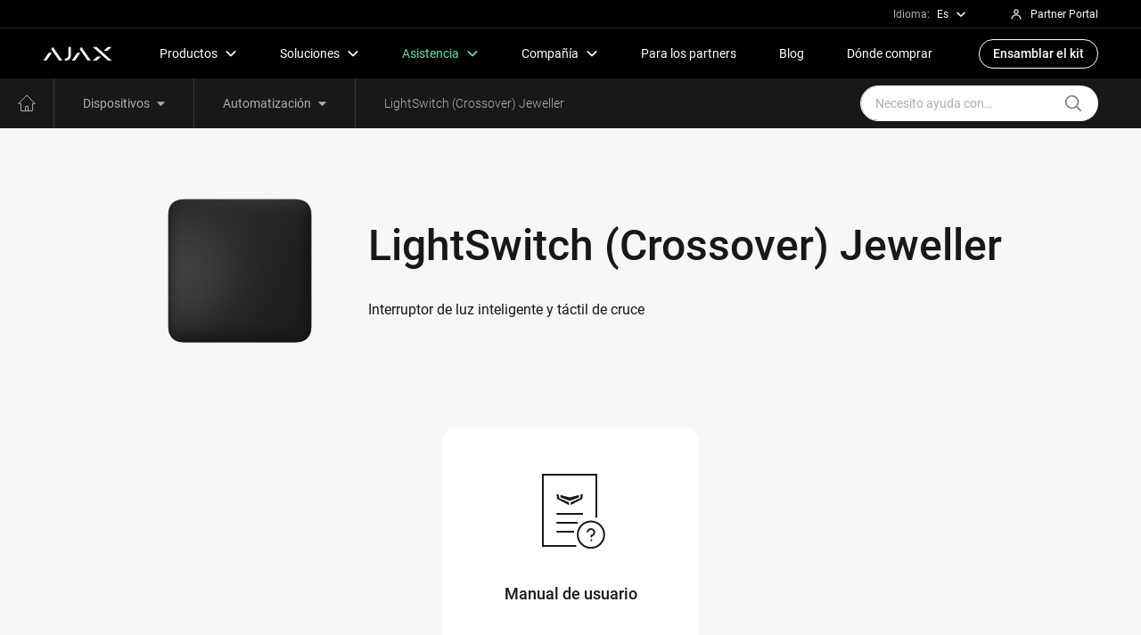

--- FILE ---
content_type: text/html; charset=UTF-8
request_url: https://support.ajax.systems/es/automation/lightswitch-crossover-jeweller/
body_size: 28618
content:
 <!doctype html>
<html lang="es-ES">
<head>
            <link rel="preload" href="https://support.ajax.systems/wp-content/themes/ajax-support/assets/fonts/Roboto/roboto-v19-latin_cyrillic-300.woff2" as="font" crossorigin type="font/woff2">
        <link rel="preload" href="https://support.ajax.systems/wp-content/themes/ajax-support/assets/fonts/Roboto/roboto-v19-latin_cyrillic-regular.woff2" as="font" crossorigin type="font/woff2">
        <link rel="preload" href="https://support.ajax.systems/wp-content/themes/ajax-support/assets/fonts/Roboto/roboto-v19-latin_cyrillic-500.woff2" as="font" crossorigin type="font/woff2">
        <link rel="preload" href="https://support.ajax.systems/wp-content/themes/ajax-support/assets/css/app.min.css?ver=0.0.45" as="style" />
                <script type="text/javascript">
            !function(e){"use strict";var t=function(t,n,r){function o(e){return i.body?e():void setTimeout(function(){o(e)})}function l(){d.addEventListener&&d.removeEventListener("load",l),d.media=r||"all"}var a,i=e.document,d=i.createElement("link");if(n)a=n;else{var s=(i.body||i.getElementsByTagName("head")[0]).childNodes;a=s[s.length-1]}var u=i.styleSheets;d.rel="stylesheet",d.href=t,d.media="only x",o(function(){a.parentNode.insertBefore(d,n?a:a.nextSibling)});var f=function(e){for(var t=d.href,n=u.length;n--;)if(u[n].href===t)return e();setTimeout(function(){f(e)})};return d.addEventListener&&d.addEventListener("load",l),d.onloadcssdefined=f,f(l),d};"undefined"!=typeof exports?exports.loadCSS=t:e.loadCSS=t}("undefined"!=typeof global?global:this),function(e){if(e.loadCSS){var t=loadCSS.relpreload={};if(t.support=function(){try{return e.document.createElement("link").relList.supports("preload")}catch(t){}},t.poly=function(){for(var t=e.document.getElementsByTagName("link"),n=0;n<t.length;n++){var r=t[n];"preload"===r.rel&&"style"===r.getAttribute("as")&&(e.loadCSS(r.href,r),r.rel=null)}},!t.support()){t.poly();var n=e.setInterval(t.poly,300);e.addEventListener&&e.addEventListener("load",function(){e.clearInterval(n)})}}}(this);
        </script>
                    <script>loadCSS('https://support.ajax.systems/wp-content/themes/ajax-support/assets/css/app.min.css?ver=0.0.45');</script>
                        	<meta charset="UTF-8">
    <meta name="viewport" content="width=device-width,minimum-scale=1,initial-scale=1,viewport-fit=cover">
    <link rel="apple-touch-icon" sizes="180x180" href="https://support.ajax.systems/wp-content/themes/ajax-support/assets/favicon/apple-touch-icon.png">
    <link rel="icon" type="image/png" sizes="32x32" href="https://support.ajax.systems/wp-content/themes/ajax-support/assets/favicon/favicon-32x32.png">
    <link rel="icon" type="image/png" sizes="16x16" href="https://support.ajax.systems/wp-content/themes/ajax-support/assets/favicon/favicon-16x16.png">
    <link rel="manifest" href="https://support.ajax.systems/wp-content/themes/ajax-support/assets/favicon/site.webmanifest">
    <link rel="shortcut icon" href="https://support.ajax.systems/wp-content/themes/ajax-support/assets/favicon/favicon.ico">
    <link rel="mask-icon" href="https://support.ajax.systems/wp-content/themes/ajax-support/assets/favicon/safari-pinned-tab.svg" color="#000000">
    <meta name="msapplication-TileColor" content="#000000">
    <meta name="theme-color" content="#ffffff">

    <meta name="yandex-verification" content="a43ad701e37b5d20" />

	<meta name='robots' content='index, follow, max-image-preview:large, max-snippet:-1, max-video-preview:-1' />
	<style>img:is([sizes="auto" i], [sizes^="auto," i]) { contain-intrinsic-size: 3000px 1500px }</style>
	<link rel="alternate" href="https://support.ajax.systems/en/automation/lightswitch-crossover-jeweller/" hreflang="en" />
<link rel="alternate" href="https://support.ajax.systems/uk/automation/lightswitch-crossover-jeweller/" hreflang="uk" />
<link rel="alternate" href="https://support.ajax.systems/es/automation/lightswitch-crossover-jeweller/" hreflang="es" />
<link rel="alternate" href="https://support.ajax.systems/it/automation/lightswitch-crossover-jeweller/" hreflang="it" />
<link rel="alternate" href="https://support.ajax.systems/fr/automation/lightswitch-crossover-jeweller/" hreflang="fr" />
<link rel="alternate" href="https://support.ajax.systems/de/automation/lightswitch-crossover-jeweller/" hreflang="de" />
<link rel="alternate" href="https://support.ajax.systems/tr/automation/lightswitch-crossover-jeweller/" hreflang="tr" />
<link rel="alternate" href="https://support.ajax.systems/pt/automation/lightswitch-crossover-jeweller/" hreflang="pt" />
<link rel="alternate" href="https://support.ajax.systems/nl/automation/lightswitch-crossover-jeweller/" hreflang="nl" />
<link rel="alternate" href="https://support.ajax.systems/pl/automation/lightswitch-crossover-jeweller/" hreflang="pl" />
<link rel="alternate" href="https://support.ajax.systems/ru/automation/lightswitch-crossover-jeweller/" hreflang="ru" />

	<!-- This site is optimized with the Yoast SEO plugin v26.8 - https://yoast.com/product/yoast-seo-wordpress/ -->
	<title>LightSwitch (Crossover) Jeweller | Soporte de sistemas Ajax</title>
	<link rel="canonical" href="https://support.ajax.systems/es/automation/lightswitch-crossover-jeweller/" />
	<meta property="og:locale" content="es_ES" />
	<meta property="og:locale:alternate" content="en_US" />
	<meta property="og:locale:alternate" content="uk_UA" />
	<meta property="og:locale:alternate" content="it_IT" />
	<meta property="og:locale:alternate" content="fr_FR" />
	<meta property="og:locale:alternate" content="de_DE" />
	<meta property="og:locale:alternate" content="tr_TR" />
	<meta property="og:locale:alternate" content="pt_PT" />
	<meta property="og:locale:alternate" content="nl_NL" />
	<meta property="og:locale:alternate" content="pl_PL" />
	<meta property="og:locale:alternate" content="ru_RU" />
	<meta property="og:type" content="article" />
	<meta property="og:title" content="LightSwitch (Crossover) Jeweller | Soporte de sistemas Ajax" />
	<meta property="og:description" content="Interruptor de luz inteligente y táctil de cruce" />
	<meta property="og:url" content="https://support.ajax.systems/es/automation/lightswitch-crossover-jeweller/" />
	<meta property="og:site_name" content="Soporte de sistemas Ajax" />
	<meta property="og:image" content="https://support.ajax.systems/wp-content/uploads/2019/04/opengraph.jpg" />
	<meta property="og:image:width" content="1200" />
	<meta property="og:image:height" content="630" />
	<meta property="og:image:type" content="image/jpeg" />
	<meta name="twitter:card" content="summary_large_image" />
	<script type="application/ld+json" class="yoast-schema-graph">{"@context":"https://schema.org","@graph":[{"@type":"CollectionPage","@id":"https://support.ajax.systems/es/automation/lightswitch-crossover-jeweller/","url":"https://support.ajax.systems/es/automation/lightswitch-crossover-jeweller/","name":"LightSwitch (Crossover) Jeweller | Soporte de sistemas Ajax","isPartOf":{"@id":"https://support.ajax.systems/es/#website"},"primaryImageOfPage":{"@id":"https://support.ajax.systems/es/automation/lightswitch-crossover-jeweller/#primaryimage"},"image":{"@id":"https://support.ajax.systems/es/automation/lightswitch-crossover-jeweller/#primaryimage"},"thumbnailUrl":"https://support.ajax.systems/wp-content/uploads/2024/06/space_og.png","breadcrumb":{"@id":"https://support.ajax.systems/es/automation/lightswitch-crossover-jeweller/#breadcrumb"},"inLanguage":"es-ES"},{"@type":"ImageObject","inLanguage":"es-ES","@id":"https://support.ajax.systems/es/automation/lightswitch-crossover-jeweller/#primaryimage","url":"https://support.ajax.systems/wp-content/uploads/2024/06/space_og.png","contentUrl":"https://support.ajax.systems/wp-content/uploads/2024/06/space_og.png","width":1200,"height":630},{"@type":"BreadcrumbList","@id":"https://support.ajax.systems/es/automation/lightswitch-crossover-jeweller/#breadcrumb","itemListElement":[{"@type":"ListItem","position":1,"name":"Automatización","item":"https://support.ajax.systems/es/automation/"},{"@type":"ListItem","position":2,"name":"LightSwitch (Crossover) Jeweller"}]},{"@type":"WebSite","@id":"https://support.ajax.systems/es/#website","url":"https://support.ajax.systems/es/","name":"Soporte de sistemas Ajax","description":"Official Ajax Systems Support","potentialAction":[{"@type":"SearchAction","target":{"@type":"EntryPoint","urlTemplate":"https://support.ajax.systems/es/?s={search_term_string}"},"query-input":{"@type":"PropertyValueSpecification","valueRequired":true,"valueName":"search_term_string"}}],"inLanguage":"es-ES"}]}</script>
	<!-- / Yoast SEO plugin. -->



		<style type="text/css">
			.mistape-test, .mistape_mistake_inner {color: #5ae4aa !important;}
			#mistape_dialog h2::before, #mistape_dialog .mistape_action, .mistape-letter-back {background-color: #5ae4aa !important; }
			#mistape_reported_text:before, #mistape_reported_text:after {border-color: #5ae4aa !important;}
            .mistape-letter-front .front-left {border-left-color: #5ae4aa !important;}
            .mistape-letter-front .front-right {border-right-color: #5ae4aa !important;}
            .mistape-letter-front .front-bottom, .mistape-letter-back > .mistape-letter-back-top, .mistape-letter-top {border-bottom-color: #5ae4aa !important;}
            .mistape-logo svg {fill: #5ae4aa !important;}
		</style>
		<style id='classic-theme-styles-inline-css' type='text/css'>
/*! This file is auto-generated */
.wp-block-button__link{color:#fff;background-color:#32373c;border-radius:9999px;box-shadow:none;text-decoration:none;padding:calc(.667em + 2px) calc(1.333em + 2px);font-size:1.125em}.wp-block-file__button{background:#32373c;color:#fff;text-decoration:none}
</style>
<style id='global-styles-inline-css' type='text/css'>
:root{--wp--preset--aspect-ratio--square: 1;--wp--preset--aspect-ratio--4-3: 4/3;--wp--preset--aspect-ratio--3-4: 3/4;--wp--preset--aspect-ratio--3-2: 3/2;--wp--preset--aspect-ratio--2-3: 2/3;--wp--preset--aspect-ratio--16-9: 16/9;--wp--preset--aspect-ratio--9-16: 9/16;--wp--preset--color--black: #000000;--wp--preset--color--cyan-bluish-gray: #abb8c3;--wp--preset--color--white: #ffffff;--wp--preset--color--pale-pink: #f78da7;--wp--preset--color--vivid-red: #cf2e2e;--wp--preset--color--luminous-vivid-orange: #ff6900;--wp--preset--color--luminous-vivid-amber: #fcb900;--wp--preset--color--light-green-cyan: #7bdcb5;--wp--preset--color--vivid-green-cyan: #00d084;--wp--preset--color--pale-cyan-blue: #8ed1fc;--wp--preset--color--vivid-cyan-blue: #0693e3;--wp--preset--color--vivid-purple: #9b51e0;--wp--preset--gradient--vivid-cyan-blue-to-vivid-purple: linear-gradient(135deg,rgba(6,147,227,1) 0%,rgb(155,81,224) 100%);--wp--preset--gradient--light-green-cyan-to-vivid-green-cyan: linear-gradient(135deg,rgb(122,220,180) 0%,rgb(0,208,130) 100%);--wp--preset--gradient--luminous-vivid-amber-to-luminous-vivid-orange: linear-gradient(135deg,rgba(252,185,0,1) 0%,rgba(255,105,0,1) 100%);--wp--preset--gradient--luminous-vivid-orange-to-vivid-red: linear-gradient(135deg,rgba(255,105,0,1) 0%,rgb(207,46,46) 100%);--wp--preset--gradient--very-light-gray-to-cyan-bluish-gray: linear-gradient(135deg,rgb(238,238,238) 0%,rgb(169,184,195) 100%);--wp--preset--gradient--cool-to-warm-spectrum: linear-gradient(135deg,rgb(74,234,220) 0%,rgb(151,120,209) 20%,rgb(207,42,186) 40%,rgb(238,44,130) 60%,rgb(251,105,98) 80%,rgb(254,248,76) 100%);--wp--preset--gradient--blush-light-purple: linear-gradient(135deg,rgb(255,206,236) 0%,rgb(152,150,240) 100%);--wp--preset--gradient--blush-bordeaux: linear-gradient(135deg,rgb(254,205,165) 0%,rgb(254,45,45) 50%,rgb(107,0,62) 100%);--wp--preset--gradient--luminous-dusk: linear-gradient(135deg,rgb(255,203,112) 0%,rgb(199,81,192) 50%,rgb(65,88,208) 100%);--wp--preset--gradient--pale-ocean: linear-gradient(135deg,rgb(255,245,203) 0%,rgb(182,227,212) 50%,rgb(51,167,181) 100%);--wp--preset--gradient--electric-grass: linear-gradient(135deg,rgb(202,248,128) 0%,rgb(113,206,126) 100%);--wp--preset--gradient--midnight: linear-gradient(135deg,rgb(2,3,129) 0%,rgb(40,116,252) 100%);--wp--preset--font-size--small: 13px;--wp--preset--font-size--medium: 20px;--wp--preset--font-size--large: 36px;--wp--preset--font-size--x-large: 42px;--wp--preset--spacing--20: 0.44rem;--wp--preset--spacing--30: 0.67rem;--wp--preset--spacing--40: 1rem;--wp--preset--spacing--50: 1.5rem;--wp--preset--spacing--60: 2.25rem;--wp--preset--spacing--70: 3.38rem;--wp--preset--spacing--80: 5.06rem;--wp--preset--shadow--natural: 6px 6px 9px rgba(0, 0, 0, 0.2);--wp--preset--shadow--deep: 12px 12px 50px rgba(0, 0, 0, 0.4);--wp--preset--shadow--sharp: 6px 6px 0px rgba(0, 0, 0, 0.2);--wp--preset--shadow--outlined: 6px 6px 0px -3px rgba(255, 255, 255, 1), 6px 6px rgba(0, 0, 0, 1);--wp--preset--shadow--crisp: 6px 6px 0px rgba(0, 0, 0, 1);}:where(.is-layout-flex){gap: 0.5em;}:where(.is-layout-grid){gap: 0.5em;}body .is-layout-flex{display: flex;}.is-layout-flex{flex-wrap: wrap;align-items: center;}.is-layout-flex > :is(*, div){margin: 0;}body .is-layout-grid{display: grid;}.is-layout-grid > :is(*, div){margin: 0;}:where(.wp-block-columns.is-layout-flex){gap: 2em;}:where(.wp-block-columns.is-layout-grid){gap: 2em;}:where(.wp-block-post-template.is-layout-flex){gap: 1.25em;}:where(.wp-block-post-template.is-layout-grid){gap: 1.25em;}.has-black-color{color: var(--wp--preset--color--black) !important;}.has-cyan-bluish-gray-color{color: var(--wp--preset--color--cyan-bluish-gray) !important;}.has-white-color{color: var(--wp--preset--color--white) !important;}.has-pale-pink-color{color: var(--wp--preset--color--pale-pink) !important;}.has-vivid-red-color{color: var(--wp--preset--color--vivid-red) !important;}.has-luminous-vivid-orange-color{color: var(--wp--preset--color--luminous-vivid-orange) !important;}.has-luminous-vivid-amber-color{color: var(--wp--preset--color--luminous-vivid-amber) !important;}.has-light-green-cyan-color{color: var(--wp--preset--color--light-green-cyan) !important;}.has-vivid-green-cyan-color{color: var(--wp--preset--color--vivid-green-cyan) !important;}.has-pale-cyan-blue-color{color: var(--wp--preset--color--pale-cyan-blue) !important;}.has-vivid-cyan-blue-color{color: var(--wp--preset--color--vivid-cyan-blue) !important;}.has-vivid-purple-color{color: var(--wp--preset--color--vivid-purple) !important;}.has-black-background-color{background-color: var(--wp--preset--color--black) !important;}.has-cyan-bluish-gray-background-color{background-color: var(--wp--preset--color--cyan-bluish-gray) !important;}.has-white-background-color{background-color: var(--wp--preset--color--white) !important;}.has-pale-pink-background-color{background-color: var(--wp--preset--color--pale-pink) !important;}.has-vivid-red-background-color{background-color: var(--wp--preset--color--vivid-red) !important;}.has-luminous-vivid-orange-background-color{background-color: var(--wp--preset--color--luminous-vivid-orange) !important;}.has-luminous-vivid-amber-background-color{background-color: var(--wp--preset--color--luminous-vivid-amber) !important;}.has-light-green-cyan-background-color{background-color: var(--wp--preset--color--light-green-cyan) !important;}.has-vivid-green-cyan-background-color{background-color: var(--wp--preset--color--vivid-green-cyan) !important;}.has-pale-cyan-blue-background-color{background-color: var(--wp--preset--color--pale-cyan-blue) !important;}.has-vivid-cyan-blue-background-color{background-color: var(--wp--preset--color--vivid-cyan-blue) !important;}.has-vivid-purple-background-color{background-color: var(--wp--preset--color--vivid-purple) !important;}.has-black-border-color{border-color: var(--wp--preset--color--black) !important;}.has-cyan-bluish-gray-border-color{border-color: var(--wp--preset--color--cyan-bluish-gray) !important;}.has-white-border-color{border-color: var(--wp--preset--color--white) !important;}.has-pale-pink-border-color{border-color: var(--wp--preset--color--pale-pink) !important;}.has-vivid-red-border-color{border-color: var(--wp--preset--color--vivid-red) !important;}.has-luminous-vivid-orange-border-color{border-color: var(--wp--preset--color--luminous-vivid-orange) !important;}.has-luminous-vivid-amber-border-color{border-color: var(--wp--preset--color--luminous-vivid-amber) !important;}.has-light-green-cyan-border-color{border-color: var(--wp--preset--color--light-green-cyan) !important;}.has-vivid-green-cyan-border-color{border-color: var(--wp--preset--color--vivid-green-cyan) !important;}.has-pale-cyan-blue-border-color{border-color: var(--wp--preset--color--pale-cyan-blue) !important;}.has-vivid-cyan-blue-border-color{border-color: var(--wp--preset--color--vivid-cyan-blue) !important;}.has-vivid-purple-border-color{border-color: var(--wp--preset--color--vivid-purple) !important;}.has-vivid-cyan-blue-to-vivid-purple-gradient-background{background: var(--wp--preset--gradient--vivid-cyan-blue-to-vivid-purple) !important;}.has-light-green-cyan-to-vivid-green-cyan-gradient-background{background: var(--wp--preset--gradient--light-green-cyan-to-vivid-green-cyan) !important;}.has-luminous-vivid-amber-to-luminous-vivid-orange-gradient-background{background: var(--wp--preset--gradient--luminous-vivid-amber-to-luminous-vivid-orange) !important;}.has-luminous-vivid-orange-to-vivid-red-gradient-background{background: var(--wp--preset--gradient--luminous-vivid-orange-to-vivid-red) !important;}.has-very-light-gray-to-cyan-bluish-gray-gradient-background{background: var(--wp--preset--gradient--very-light-gray-to-cyan-bluish-gray) !important;}.has-cool-to-warm-spectrum-gradient-background{background: var(--wp--preset--gradient--cool-to-warm-spectrum) !important;}.has-blush-light-purple-gradient-background{background: var(--wp--preset--gradient--blush-light-purple) !important;}.has-blush-bordeaux-gradient-background{background: var(--wp--preset--gradient--blush-bordeaux) !important;}.has-luminous-dusk-gradient-background{background: var(--wp--preset--gradient--luminous-dusk) !important;}.has-pale-ocean-gradient-background{background: var(--wp--preset--gradient--pale-ocean) !important;}.has-electric-grass-gradient-background{background: var(--wp--preset--gradient--electric-grass) !important;}.has-midnight-gradient-background{background: var(--wp--preset--gradient--midnight) !important;}.has-small-font-size{font-size: var(--wp--preset--font-size--small) !important;}.has-medium-font-size{font-size: var(--wp--preset--font-size--medium) !important;}.has-large-font-size{font-size: var(--wp--preset--font-size--large) !important;}.has-x-large-font-size{font-size: var(--wp--preset--font-size--x-large) !important;}
:where(.wp-block-post-template.is-layout-flex){gap: 1.25em;}:where(.wp-block-post-template.is-layout-grid){gap: 1.25em;}
:where(.wp-block-columns.is-layout-flex){gap: 2em;}:where(.wp-block-columns.is-layout-grid){gap: 2em;}
:root :where(.wp-block-pullquote){font-size: 1.5em;line-height: 1.6;}
</style>
<link data-minify="1" rel='stylesheet' id='mistape-front-css' href='https://support.ajax.systems/wp-content/cache/min/1/wp-content/plugins/mistape/assets/css/mistape-front.css?ver=1769176448' media='all' />
<link rel='stylesheet' id='fancybox-css' href='https://support.ajax.systems/wp-content/themes/ajax-support/assets/css/fancybox.min.css?ver=0.0.2' media='all' />
<link data-minify="1" rel='stylesheet' id='style_app-css' href='https://support.ajax.systems/wp-content/cache/min/1/wp-content/themes/ajax-support/assets/css/app-critical.min.css?ver=1769176448' media='all' />
<style id='rocket-lazyload-inline-css' type='text/css'>
.rll-youtube-player{position:relative;padding-bottom:56.23%;height:0;overflow:hidden;max-width:100%;}.rll-youtube-player:focus-within{outline: 2px solid currentColor;outline-offset: 5px;}.rll-youtube-player iframe{position:absolute;top:0;left:0;width:100%;height:100%;z-index:100;background:0 0}.rll-youtube-player img{bottom:0;display:block;left:0;margin:auto;max-width:100%;width:100%;position:absolute;right:0;top:0;border:none;height:auto;-webkit-transition:.4s all;-moz-transition:.4s all;transition:.4s all}.rll-youtube-player img:hover{-webkit-filter:brightness(75%)}.rll-youtube-player .play{height:100%;width:100%;left:0;top:0;position:absolute;background:url(https://support.ajax.systems/wp-content/plugins/wp-rocket/assets/img/youtube.png) no-repeat center;background-color: transparent !important;cursor:pointer;border:none;}
</style>
<!-- No hay ninguna versión amphtml disponible para esta URL. --><noscript><style id="rocket-lazyload-nojs-css">.rll-youtube-player, [data-lazy-src]{display:none !important;}</style></noscript>
    <link href="https://support.ajax.systems/wp-content/themes/ajax-support/assets/css/print.css" rel="stylesheet" media="print" type="text/css" />

    
            <!-- Google Tag Manager -->
        <script>(function(w,d,s,l,i){w[l]=w[l]||[];w[l].push({'gtm.start':
        new Date().getTime(),event:'gtm.js'});var f=d.getElementsByTagName(s)[0],
        j=d.createElement(s),dl=l!='dataLayer'?'&l='+l:'';j.async=true;j.src=
        'https://www.googletagmanager.com/gtm.js?id='+i+dl;f.parentNode.insertBefore(j,f);
        })(window,document,'script','dataLayer','GTM-PXFPCC');</script>
        <!-- End Google Tag Manager -->
    </head>

<body class="archive category category-lightswitch-crossover-jeweller category-35655 wp-theme-ajax-support">
<!-- Google Tag Manager (noscript) -->
<noscript><iframe src="https://www.googletagmanager.com/ns.html?id=GTM-PXFPCC"
height="0" width="0" style="display:none;visibility:hidden"></iframe></noscript>
<!-- End Google Tag Manager (noscript) -->
<div id="running-line"></div>
	<div class="site-header__top js-site-header__top">
	<div class="container-fluid header-container">
		<div class="dropdown header-dropdown lang-dropdown-toogle">
	<div class="header-label">Idioma:</div>
	<a class="header-dropdown-toggle nav-link top" href="#" role="button" id="langMenu" data-bs-toggle="dropdown" data-bs-auto-close="outside" aria-expanded="false">
		Es		<svg xmlns="http://www.w3.org/2000/svg" viewBox="0 0 56 56" class="svg-icon header-dropdown-icon"><path fill="none" stroke="currentColor" stroke-width="7" d="M49 18L28 38 7 18"></path></svg>
	</a>
	<div class="dropdown-menu dropdown-menu-dark dropdown-menu-lg-end lang-dropdown js-locale-dropdown" id="localeDropdown" aria-labelledby="langMenu">
														<li>
						<a class="dropdown-item geo-dropdown-item" lang="en-US" hreflang="en-US" href="https://support.ajax.systems/en/automation/lightswitch-crossover-jeweller/" data-lang="en">
							Eng						</a>
					</li>
																					<li>
						<a class="dropdown-item geo-dropdown-item" lang="uk" hreflang="uk" href="https://support.ajax.systems/uk/automation/lightswitch-crossover-jeweller/" data-lang="uk">
							Укр						</a>
					</li>
																					<li>
						<a class="dropdown-item geo-dropdown-item" lang="it-IT" hreflang="it-IT" href="https://support.ajax.systems/it/automation/lightswitch-crossover-jeweller/" data-lang="it">
							It						</a>
					</li>
																					<li>
						<a class="dropdown-item geo-dropdown-item" lang="fr-FR" hreflang="fr-FR" href="https://support.ajax.systems/fr/automation/lightswitch-crossover-jeweller/" data-lang="fr">
							Fr						</a>
					</li>
																					<li>
						<a class="dropdown-item geo-dropdown-item" lang="de-DE" hreflang="de-DE" href="https://support.ajax.systems/de/automation/lightswitch-crossover-jeweller/" data-lang="de">
							De						</a>
					</li>
																					<li>
						<a class="dropdown-item geo-dropdown-item" lang="tr-TR" hreflang="tr-TR" href="https://support.ajax.systems/tr/automation/lightswitch-crossover-jeweller/" data-lang="tr">
							Tr						</a>
					</li>
																					<li>
						<a class="dropdown-item geo-dropdown-item" lang="pt-PT" hreflang="pt-PT" href="https://support.ajax.systems/pt/automation/lightswitch-crossover-jeweller/" data-lang="pt">
							Pt						</a>
					</li>
																					<li>
						<a class="dropdown-item geo-dropdown-item" lang="nl-NL" hreflang="nl-NL" href="https://support.ajax.systems/nl/automation/lightswitch-crossover-jeweller/" data-lang="nl">
							Nl						</a>
					</li>
																					<li>
						<a class="dropdown-item geo-dropdown-item" lang="pl-PL" hreflang="pl-PL" href="https://support.ajax.systems/pl/automation/lightswitch-crossover-jeweller/" data-lang="pl">
							Pl						</a>
					</li>
																					<li>
						<a class="dropdown-item geo-dropdown-item" lang="ru-RU" hreflang="ru-RU" href="https://support.ajax.systems/ru/automation/lightswitch-crossover-jeweller/" data-lang="ru">
							рус						</a>
					</li>
										</div>
</div>
		<a class="header-pp" href="https://partner.ajax.systems/" target="_blank" rel="noreferrer noopener">
			<svg xmlns="http://www.w3.org/2000/svg" fill="currentColor" viewBox="0 0 56 56" width="1em" height="1em"><path fill="currentColor" fill-rule="evenodd" d="M28.0099 8.28418C22.7121 8.28418 18.3467 12.5018 18.3467 17.791C18.3467 23.0801 22.7121 27.2978 28.0099 27.2978C33.3076 27.2978 37.6731 23.0801 37.6731 17.791C37.6731 12.5018 33.3076 8.28418 28.0099 8.28418ZM22.3467 17.791C22.3467 14.7883 24.8431 12.2842 28.0099 12.2842C31.1766 12.2842 33.6731 14.7883 33.6731 17.791C33.6731 20.7936 31.1766 23.2978 28.0099 23.2978C24.8431 23.2978 22.3467 20.7936 22.3467 17.791Z" clip-rule="evenodd"></path><path fill="currentColor" d="M12.7676 47.2873C12.7676 39.1023 19.5527 32.397 28.0098 32.397C36.4669 32.397 43.252 39.1023 43.252 47.2873H47.252C47.252 36.8158 38.5979 28.397 28.0098 28.397C17.4217 28.397 8.76758 36.8158 8.76758 47.2873H12.7676Z"></path></svg>
			<p>Partner Portal</p>
		</a>
	</div>
</div>
<header class="site-header">
    <nav class="navbar navbar-expand-lg site-header js-main-header-navbar navbar-dark navbar-sticky">
		<div class="container-fluid header-container">
			<a class="header-logo-link" href="https://ajax.systems/es/" aria-label="A la página principal de Ajax Systems">
				<svg xmlns="http://www.w3.org/2000/svg" viewBox="0 0 96 20" aria-label="Ajax logo"><path d="M74.69.88h-5.3l21.25 19.11h5.3L74.69.88M80.83 14.48l-6.13 5.51h-5.3l6.12-5.51h5.31M89.82 6.39L95.95.88h-5.3l-6.13 5.51h5.3M13.28.88l-2.17 3.11 11.07 16h4.38L13.28.88M7.66 8.97H12L4.38 19.99H0L7.66 8.97M53.24.88l-2.17 3.11 11.07 16h4.38L53.24.88M47.62 8.97h4.34l-7.62 11.02h-4.38l7.66-11.02M35.23.88l.01 11.7c-.01 1.9-.9 4.27-3.89 4.47h-1.09v2.94s.95 0 1.57.01c1.44.02 3.52-.68 4.81-2.06 1.81-1.92 2.03-4.37 2.03-5.55V.88h-3.44"/></svg>
			</a>
			<div class="header-navbar">
				<ul class="navbar-nav">
	<li class="hide-desk">
		<ul class="mobile-header-locale">
			<li class="col-auto item">
				
<select class="mobile-select js-locale-select">
	<option data-lang="es" value="es">Es</option>
										<option data-lang="en" value="en">Eng</option>
			
												<option data-lang="uk" value="uk">Укр</option>
			
												<option data-lang="it" value="it">It</option>
			
												<option data-lang="fr" value="fr">Fr</option>
			
												<option data-lang="de" value="de">De</option>
			
												<option data-lang="tr" value="tr">Tr</option>
			
												<option data-lang="pt" value="pt">Pt</option>
			
												<option data-lang="nl" value="nl">Nl</option>
			
												<option data-lang="pl" value="pl">Pl</option>
			
												<option data-lang="ru" value="ru">рус</option>
			
			</select>
<a class="header-dropdown-toggle nav-link item-btn item-locale" data-lang="es" href="#" role="button">
	<div class="header-label">Idioma:</div>
	Es	<svg xmlns="http://www.w3.org/2000/svg" viewBox="0 0 56 56" class="svg-icon header-dropdown-icon"><path fill="none" stroke="currentColor" stroke-width="7" d="M49 18L28 38 7 18"></path></svg>
</a>
			</li>
			<li class="col-auto item">
				<div class="nav-link item-btn nav-header-pp">
					<a class="header-pp" href="https://partner.ajax.systems/" target="_blank" rel="noreferrer noopener">
						<svg xmlns="http://www.w3.org/2000/svg" fill="currentColor" viewBox="0 0 56 56" width="1em" height="1em"><path fill="currentColor" fill-rule="evenodd" d="M28.0099 8.28418C22.7121 8.28418 18.3467 12.5018 18.3467 17.791C18.3467 23.0801 22.7121 27.2978 28.0099 27.2978C33.3076 27.2978 37.6731 23.0801 37.6731 17.791C37.6731 12.5018 33.3076 8.28418 28.0099 8.28418ZM22.3467 17.791C22.3467 14.7883 24.8431 12.2842 28.0099 12.2842C31.1766 12.2842 33.6731 14.7883 33.6731 17.791C33.6731 20.7936 31.1766 23.2978 28.0099 23.2978C24.8431 23.2978 22.3467 20.7936 22.3467 17.791Z" clip-rule="evenodd"></path><path fill="currentColor" d="M12.7676 47.2873C12.7676 39.1023 19.5527 32.397 28.0098 32.397C36.4669 32.397 43.252 39.1023 43.252 47.2873H47.252C47.252 36.8158 38.5979 28.397 28.0098 28.397C17.4217 28.397 8.76758 36.8158 8.76758 47.2873H12.7676Z"></path></svg>
						<p>Partner Portal</p>
					</a>
				</div>
			</li>
		</ul>
	</li>
	<li class="nav-item header-nav-item">
		<div class="dropdown header-dropdown products-dropdown">
			<a class="header-dropdown-toggle nav-link main" href="#" role="button" id="productMenu" data-bs-toggle="dropdown" data-bs-auto-close="outside" aria-expanded="false">
				<span>Productos</span>
				<svg xmlns="http://www.w3.org/2000/svg" viewBox="0 0 56 56" class="svg-icon header-dropdown-icon"><path fill="none" stroke="currentColor" stroke-width="7" d="M49 18L28 38 7 18"></path></svg>
			</a>
			<div class="dropdown-menu dropdown-menu-dark header-dropdown-menu" aria-labelledby="productMenu">
				<div class="dropdown-menu-content custom-scrollbar">
					<div class="dropdown-menu-wrap">
						<div class="header-column header-margin">
							<a href="https://ajax.systems/es/product-categories/intrusion-protection/" class="header-link is-bold is-large">
								Protección contra intrusiones							</a>
							<a href="https://ajax.systems/es/catalogue/superior-intrusion-protection/" class="header-link is-small">
								Superior
							</a>
							<a href="https://ajax.systems/es/catalogue/baseline-intrusion-protection/" class="header-link is-small">
								Baseline
							</a>
							<a href="https://ajax.systems/es/product-categories/video-surveillance/" class="header-link is-bold is-large">
								Videovigilancia							</a>
							<a href="https://ajax.systems/es/catalogue/superior-video-surveillance/" class="header-link is-small">
								Superior
							</a>
							<a href="https://ajax.systems/es/catalogue/video-surveillance/" class="header-link is-small">
								Baseline
							</a>
							<a href="https://ajax.systems/es/product-categories/fire-and-life-safety/" class="header-link is-bold is-large">
								Protección contra incendios							</a>
																												<a href="https://ajax.systems/es/catalogue/residence-line-fire-and-life-safety/" class="header-link is-small">
								Residence Line
							</a>
							<a href="https://ajax.systems/es/catalogue/comfort-and-automation/" class="header-link is-bold is-large">
								Confort y automatización							</a>
						</div>
						<div class="d-none d-lg-flex header-margin">
							<div class="header-vr"></div>
						</div>
						<div class="header-devider my-2 d-lg-none"></div>
						<a href="https://ajax.systems/es/products/" class="more-link fw-normal -mob">
							Ver todos los productos							<span class="icon" aria-hidden="true">
								<svg xmlns="http://www.w3.org/2000/svg" viewBox="0 0 56 56" class="svg-icon" fill="currentColor"><path d="M38.755 24.5l-7.803-8.583 5.18-4.709 15.265 16.792-15.265 16.792-5.18-4.709 7.803-8.583h-34.088v-7h34.088z"></path></svg>
							</span>
						</a>
						<div class="header-devider my-2 d-lg-none"></div>
						<div class="header-column">
							<a href="https://ajax.systems/es/services/" class="header-link is-bold is-large">
								Servicios							</a>
							<a href="https://ajax.systems/es/integrations/" class="header-link is-bold is-large">
								Integraciones con el sistema							</a>
							<a href="https://ajax.systems/es/ajax-ready-products/" class="header-link is-bold is-large">
								Productos Ajax Ready							</a>
						</div>
						<div class="d-none d-lg-flex header-margin">
							<div class="header-vr"></div>
						</div>
						<div class="header-devider my-2 d-lg-none"></div>
						<div class="header-column">
							<a href="https://ajax.systems/es/software/" class="header-link is-bold is-large">
								Software							</a>
							<ul class="list-unstyled mb-2">
								<li>
									<a href="https://ajax.systems/es/ajax-security-system/" class="header-link is-small">
										Ajax Security System
									</a>
								</li>
								<li>
									<a href="https://ajax.systems/es/ajax-pro-tool-for-engineers/" class="header-link is-small">
										Ajax PRO: Tool for Engineers
									</a>
								</li>
								<li>
									<a href="https://ajax.systems/es/ajax-desktop/" class="header-link is-small">
										Ajax Desktop
									</a>
								</li>
								<li>
									<a href="https://ajax.systems/es/pro-desktop/" class="header-link is-small">
										Ajax PRO Desktop
									</a>
								</li>
								<li>
									<a href="https://ajax.systems/es/ajax-tv/" class="header-link is-small">
										Ajax TV
									</a>
								</li>
								<li>
									<a href="https://ajax.systems/es/translator/" class="header-link is-small">
										Ajax Translator PRO
									</a>
								</li>
								<li>
									<a href="https://ajax.systems/es/ajax-cloud-signaling/" class="header-link is-small">
										Ajax Cloud Signaling
									</a>
								</li>
								<li>
									<a href="https://ajax.systems/es/scenarios/" class="header-link is-small">
										Escenarios									</a>
								</li>
							</ul>
							<p class="header-link__subtitle text-secondary mb-1 px-4 px-lg-0">
								Tecnologías de comunicación							</p>
							<ul class="list-unstyled">
								<li>
									<a href="https://ajax.systems/es/technologies/fibra/" class="header-link is-small">
										Protocolo cableado Fibra									</a>
								</li>
								<li>
									<a href="https://ajax.systems/es/radio-range/" class="header-link is-small">
										Protocolos de radio Ajax									</a>
								</li>
							</ul>
						</div>
					</div>
					<a href="https://ajax.systems/es/products/" class="more-link fw-normal -desktop">
						Ver todos los productos						<span class="icon" aria-hidden="true">
							<svg xmlns="http://www.w3.org/2000/svg" viewBox="0 0 56 56" class="svg-icon" fill="currentColor"><path d="M38.755 24.5l-7.803-8.583 5.18-4.709 15.265 16.792-15.265 16.792-5.18-4.709 7.803-8.583h-34.088v-7h34.088z"></path></svg>
						</span>
					</a>
				</div>
			</div>
		</div>
	</li>
	<li class="nav-item header-nav-item">
		<div class="dropdown header-dropdown">
			<a class="header-dropdown-toggle nav-link main" href="#" role="button" id="solutionsMenu" data-bs-toggle="dropdown" data-bs-auto-close="outside" aria-expanded="false">
				<span>Soluciones</span>
				<svg xmlns="http://www.w3.org/2000/svg" viewBox="0 0 56 56" class="svg-icon header-dropdown-icon"><path fill="none" stroke="currentColor" stroke-width="7" d="M49 18L28 38 7 18"></path></svg>
			</a>
			<div class="dropdown-menu dropdown-menu-dark header-dropdown-menu" aria-labelledby="solutionsMenu">
				<div class="dropdown-menu-content custom-scrollbar">
					<div class="dropdown-menu-wrap">
						<div class="header-column header-margin">
							<p class="header-link__subtitle text-secondary mb-1 px-4 px-lg-0">
								Por aplicación							</p>
							<a href="https://ajax.systems/es/solutions/en-54-certified-fire-and-life-safety-solution/"
							   class="header-link is-small">
								Sistema comercial de detección y alarma de incendios							</a>
							<a href="https://ajax.systems/es/solutions/wireless-grade-3/"
							   class="header-link is-small mb-2">
								Solución inalámbrica de Grade 3							</a>
							<p class="header-link__subtitle text-secondary mb-1 px-4 px-lg-0">
								Residenciales							</p>
							<ul class="list-unstyled mb-2">
								<li>
									<a href="https://ajax.systems/es/solutions-by-facility-type/apartments/"
									   class="header-link is-small">
										Apartamentos									</a>
								</li>
								<li>
									<a href="https://ajax.systems/es/solutions-by-facility-type/private-houses/"
									   class="header-link is-small">
										Viviendas privadas									</a>
								</li>
								<li>
									<a href="https://ajax.systems/es/solutions-by-facility-type/vacant-property/"
									   class="header-link is-small">
										Propiedad vacía									</a>
								</li>
							</ul>
							<p class="header-link__subtitle text-secondary mb-1 px-4 px-lg-0">
								Comerciales							</p>
							<ul class="list-unstyled mb-2 mb-lg-0">
								<li>
									<a href="https://ajax.systems/es/solutions-by-facility-type/restaurants-and-cafes/"
									   class="header-link is-small">
										Restaurantes y cafeterías									</a>
								</li>
								<li>
									<a href="https://ajax.systems/es/solutions-by-facility-type/offices/"
									   class="header-link is-small">
										Oficinas									</a>
								</li>
								<li>
									<a href="https://ajax.systems/es/solutions-by-facility-type/retail-shops/"
									   class="header-link is-small">
										Tiendas minoristas									</a>
								</li>
							</ul>
						</div>
						<div class="header-column header-margin">
							<p class="header-link__subtitle text-secondary mb-1 px-4 px-lg-0">
								Industriales							</p>
							<ul class="list-unstyled mb-2">
								<li>
									<a href="https://ajax.systems/es/solutions-by-facility-type/warehouses-and-production-facilities/"
									   class="header-link is-small">
										Almacenes y complejos industriales									</a>
								</li>
								<li>
									<a href="https://ajax.systems/es/solutions-by-facility-type/remote-sites/"
									   class="header-link is-small">
										Sitios remotos									</a>
								</li>
							</ul>
							<p class="header-link__subtitle text-secondary mb-1 px-4 px-lg-0">
								Municipales							</p>
							<ul class="list-unstyled mb-2">
								<li>
									<a href="https://ajax.systems/es/solutions-by-facility-type/museums/"
									   class="header-link is-small">
										Museos y sitios culturales									</a>
								</li>
								<li>
									<a href="https://ajax.systems/es/solutions-by-facility-type/educational-facilities/"
									   class="header-link is-small">
										Instituciones de educación									</a>
								</li>
							</ul>
							<p class="header-link__subtitle text-secondary mb-1 px-4 px-lg-0">
								Transporte							</p>
							<ul class="list-unstyled mb-0">
								<li>
									<a href="https://ajax.systems/es/solutions-by-facility-type/vehicles/"
									   class="header-link is-small">
										Vehículos									</a>
								</li>
							</ul>
						</div>
						<div class="d-none d-lg-flex header-margin">
							<div class="header-vr"></div>
						</div>
						<div class="header-devider my-2 d-lg-none"></div>
						<div class="header-column">
							<a href="https://ajax.systems/es/customer-stories/" class="header-link is-bold is-large">
								Historias de clientes							</a>
							<a href="https://ajax.systems/es/upgrades-and-retrofits/" class="header-link is-bold is-large">
								Modernización y renovación							</a>
						</div>
					</div>
				</div>
			</div>
		</div>
	</li>
	<li class="nav-item header-nav-item">
		<div class="dropdown header-dropdown">
			<a class="header-dropdown-toggle nav-link main active" href="#" role="button" id="supportMenu" data-bs-toggle="dropdown" data-bs-auto-close="outside" aria-expanded="false">
				<span>Asistencia</span>
				<svg xmlns="http://www.w3.org/2000/svg" viewBox="0 0 56 56" class="svg-icon header-dropdown-icon"><path fill="none" stroke="currentColor" stroke-width="7" d="M49 18L28 38 7 18"></path></svg>
			</a>
			<div class="dropdown-menu dropdown-menu-dark header-dropdown-menu" aria-labelledby="supportMenu">
				<div class="dropdown-menu-content custom-scrollbar">
					<div class="dropdown-menu-wrap">
						<div class="header-column header-margin">
							<ul class="list-unstyled mb-0">
								<li>
									<a href="https://support.ajax.systems/es/" class="header-link is-bold is-large">
										Guías y artículos									</a>
								</li>
																									<li>
										<a href="https://ajax.systems/es/service-request/" class="header-link is-bold is-large">
											Mantenimiento y reparación										</a>
									</li>
																								<li>
									<a href="https://ajax.systems/es/standards/" class="header-link is-bold is-large">
										Cumplimiento de normas									</a>
								</li>
							</ul>
							<div class="header-devider mt-2 mb-3 d-lg-none"></div>
							<p class="header-link__subtitle text-secondary mt-2 mb-1 px-4 px-lg-0">
								Herramientas							</p>
							<ul class="list-unstyled mb-0">
																<li>
									<a href="https://ajax.systems/es/tools/devices-compatibility/"
									   class="header-link is-small">
										Compatibilidad de los dispositivos Ajax									</a>
								</li>
								<li>
									<a href="https://ajax.systems/es/tools/video-storage-calculator/"
									   class="header-link is-small">
										Calculadora de almacenamiento de vídeo									</a>
								</li>
								<li>
									<a href="https://ajax.systems/es/tools/video-device-calculator/"
									   class="header-link is-small">
										Calculadora de dispositivos de vídeo									</a>
								</li>
								<li>
									<a href="https://ajax.systems/es/tools/battery-life-calculator/"
									   class="header-link is-small">
										Calculadora de la duración de la batería									</a>
								</li>
								<li>
									<a href="https://ajax.systems/es/tools/radio-communication-range-calculator/"
									   class="header-link is-small">
										Calculadora de alcance de comunicación por radio									</a>
								</li>
								<li>
									<a href="https://ajax.systems/es/tools/switches-and-outlets-configurator/"
									   class="header-link is-small">
										Configurador de interruptores y enchufes									</a>
								</li>
								<li>
									<a href="https://ajax.systems/es/tools/fibra-power-calculator/"
									   class="header-link is-small">
										Calculadora de alimentación Fibra									</a>
								</li>
							</ul>
							<a href="https://ajax.systems/es/tools/" class="more-link -tools">
								Ver todas las herramientas web								<span class="icon" aria-hidden="true">
									<svg xmlns="http://www.w3.org/2000/svg" viewBox="0 0 56 56" class="svg-icon" fill="currentColor"><path d="M38.755 24.5l-7.803-8.583 5.18-4.709 15.265 16.792-15.265 16.792-5.18-4.709 7.803-8.583h-34.088v-7h34.088z"></path></svg>
								</span>
							</a>
						</div>
						<div class="d-none d-lg-flex header-margin">
							<div class="header-vr"></div>
						</div>
						<div class="header-devider mt-2 mb-2 d-lg-none"></div>
						<div class="header-column px-4 px-lg-0">
							<a href="https://ajax.systems/es/connecting-to-cms/" class="header-link is-bold is-large px-0">
								Soluciones de monitorización e integraciones							</a>
							<ul class="list-unstyled mb-2">
								<li>
									<a href="https://ajax.systems/es/connecting-to-cms/intrusion/"
									   class="header-link is-small px-0">
										Monitorización de alarmas de intrusión									</a>
								</li>
								<li>
									<a href="https://ajax.systems/es/connecting-to-cms/photos-and-video/"
									   class="header-link is-small px-0">
										Videovigilancia y verificación visual de alarmas									</a>
								</li>
								<li>
									<a href="https://ajax.systems/es/connecting-to-cms/telephony/"
									   class="header-link is-small px-0">
										Audioverificación de alarmas									</a>
								</li>
							</ul>
							<p class="header-link__subtitle text-secondary mt-1 mb-1">
								Contáctenos							</p>
							<ul class="list-unstyled mb-0 mb-2">
																	<li class="header-contact__item">
										<svg width="14" height="14" fill="none" xmlns="http://www.w3.org/2000/svg"><g clip-path="url(#a)"><path d="M13.046 9.31c-.71-.571-1.363-.849-1.994-.849-.913 0-1.57.58-2.165 1.175a.345.345 0 0 1-.26.1c-.502 0-1.383-.627-2.621-1.865-1.457-1.457-2.007-2.383-1.637-2.754 1.004-1.003 1.317-2.009-.22-3.92C3.6.512 3.061.179 2.504.179 1.752.18 1.18.78.677 1.31c-.087.092-.17.179-.25.26-.57.57-.57 1.811 0 3.323.626 1.658 1.861 3.462 3.478 5.08 1.25 1.25 2.612 2.26 3.935 2.939 1.156.592 2.277.91 3.157.91.551 0 .998-.12 1.294-.365.6-.496 1.716-1.415 1.709-2.506-.004-.585-.325-1.134-.954-1.64Z" fill="#ADADAD"/></g><defs><clipPath id="a"><path fill="#fff" d="M0 0h14v14H0z"/></clipPath></defs></svg>
										<a href="tel:+18334294824" class="header-link is-small">+18334294824</a>
									</li>
																<li class="header-contact__item">
									<svg width="14" height="14" fill="none" xmlns="http://www.w3.org/2000/svg"><path d="m.582 2.59 5.863 4.742a.94.94 0 0 0 1.136 0l5.862-4.743c.2-.161.557-.021.557.272v8.278c0 .401-.33.73-.73.73H.73a.733.733 0 0 1-.73-.73V2.86c.002-.327.346-.46.582-.272Z" fill="#ADADAD"/><path d="M12.515 2.59 7.564 6.592a.953.953 0 0 1-1.137 0L1.478 2.59c-.312-.25-.24-.459.162-.459h10.714c.405.003.473.209.161.46Z" fill="#ADADAD"/></svg>
									<a href="/cdn-cgi/l/email-protection#2f5c5a5f5f405d5b6f4e454e57015c565c5b4a425c" class="header-link is-small"><span class="__cf_email__" data-cfemail="5c2f292c2c332e281c3d363d24722f252f2839312f">[email&#160;protected]</span></a>
								</li>
								<li class="header-contact__item">
									<svg width="14" height="14" fill="none" xmlns="http://www.w3.org/2000/svg"><path d="M7 0a7 7 0 1 0 0 14A7 7 0 0 0 7 0Zm3.438 4.796L9.29 10.209c-.085.384-.313.477-.632.296l-1.75-1.289-.844.813a.443.443 0 0 1-.35.172H5.71l.125-1.781 3.243-2.93c.14-.124-.032-.195-.218-.07L4.853 7.943l-1.726-.539c-.374-.118-.384-.373.078-.556l6.747-2.6c.314-.115.587.074.486.548Z" fill="#ADADAD"/></svg>
									<a href="https://t.me/AjaxSystemsSupport_Bot" class="header-link is-small" target="_blank" rel="noopener nofollow">@AjaxSystemsSupport_Bot</a>
								</li>
								<li class="header-contact__item">
									<svg xmlns="http://www.w3.org/2000/svg" fill="currentColor" viewBox="0 0 56 56" width="1em" height="1em"><path d="M48.207 1.99805C50.1326 1.99805 51.8713 2.79664 53.1172 4.06543C54.3621 5.33331 55.1278 7.08215 55.1279 9V35.5186C55.1279 37.4366 54.3622 39.1861 53.1172 40.4541C51.8713 41.7228 50.1326 42.5205 48.207 42.5205H42.5V52C42.5 53.0108 41.8907 53.9224 40.957 54.3096C40.0234 54.6966 38.9487 54.4836 38.2334 53.7695L26.9648 42.5205H7.79199C5.86646 42.5205 4.12768 41.7228 2.88184 40.4541C1.63678 39.1861 0.871133 36.4367 0.871094 34.5186V8C0.871201 6.08232 1.63701 5.33314 2.88184 4.06543C4.12768 2.79667 5.86643 1.99809 7.79199 1.99805H48.207ZM10.498 23.5V30.5H45.498V23.5H10.498ZM10.498 12.5V19.5H45.498V12.5H10.498Z" fill="#ADADAD"></path></svg>
									<a href="https://ajax.systems/es/support-request/" class="header-link is-small" target="_blank" rel="noopener nofollow">
										Enviar solicitud									</a>
								</li>
							</ul>
							<p class="mt-2 text-secondary header-link__subtitle">
								Respondemos sus preguntas 24/7							</p>
						</div>
					</div>
				</div>
			</div>
		</div>
	</li>
	<li class="nav-item header-nav-item">
		<div class="dropdown header-dropdown">
			<a class="header-dropdown-toggle nav-link main" href="#" role="button" id="companyMenu" data-bs-toggle="dropdown" data-bs-auto-close="outside" aria-expanded="false">
				<span>Compañía</span>
				<svg xmlns="http://www.w3.org/2000/svg" viewBox="0 0 56 56" class="svg-icon header-dropdown-icon"><path fill="none" stroke="currentColor" stroke-width="7" d="M49 18L28 38 7 18"></path></svg>
			</a>
			<div class="dropdown-menu dropdown-menu-dark header-dropdown-menu" aria-labelledby="companyMenu">
				<div class="dropdown-menu-content custom-scrollbar">
					<div class="dropdown-menu-wrap">
						<div class="header-column header-margin">
							<ul class="list-unstyled mb-0">
																<li>
									<a href="https://ajax.systems/es/about/" class="header-link is-bold is-large">
										Acerca de nosotros									</a>
								</li>
								<li>
									<a href="https://ajax.systems/es/press-page/" class="header-link is-bold is-large">
										Página de prensa									</a>
								</li>
								<li>
									<a href="https://ajax.systems/es/events/" class="header-link is-bold is-large">
										Eventos									</a>
								</li>
								<li>
																												<a class="header-link is-bold is-large" href="https://ajax.systems/es/career/global/">
											Empleo										</a>
																	</li>
								<li>
									<a href="https://ajax.systems/es/ajax-next/" class="header-link is-bold is-large">
										Ajax Next
									</a>
								</li>
								<li>
									<a href="https://ajax.systems/es/ajax-next/ces-2026/" class="header-link is-bold is-large">
										Estudiantes en CES 2026									</a>
								</li>
							</ul>
						</div>
						<div class="d-none d-lg-flex header-margin">
							<div class="header-vr"></div>
						</div>
						<div class="header-devider my-2 d-lg-none"></div>
						<div class="header-column">
							<a href="https://ajax.systems/es/reviews-and-feedback/" class="header-link is-bold is-large">
								Reseñas y feedback							</a>
							<ul class="list-unstyled mb-0">
								<li>
									<a href="https://ajax.systems/es/reviews-and-feedback/text-reviews/" class="header-link is-small">
										Reseñas de texto									</a>
								</li>
								<li>
									<a href="https://ajax.systems/es/reviews-and-feedback/video-reviews/" class="header-link is-small">
										Reseñas de vídeo									</a>
								</li>
								<li>
									<a href="https://ajax.systems/es/reviews-and-feedback/ajax-in-media/" class="header-link is-small">
										Artículos sobre Ajax Systems									</a>
								</li>
								<li>
									<a href="https://ajax.systems/es/reviews-and-feedback/air-alert/" class="header-link is-small">
										Artículos sobre la app Air Alert									</a>
								</li>
							</ul>
						</div>
					</div>
				</div>
			</div>
		</div>
	<li class="nav-item header-nav-item">
		<a class="header-dropdown-toggle nav-link main" href="https://ajax.systems/es/for-partners/">Para los partners</a>
	</li>
	<li class="nav-item header-nav-item">
		<a class="header-dropdown-toggle nav-link main" href="https://ajax.systems/es/blog/">Blog</a>
	</li>
	<li class="nav-item header-nav-item">
		<a class="header-dropdown-toggle nav-link main" href="https://ajax.systems/es/where-to-buy/?geocode=US">Dónde comprar</a>
	</li>
	<div class="header-nav-footer">
		<a href="https://ajax.systems/es/tools/configurator/" class="header-btn header-btn-light header-btn-lg">Ensamblar el kit</a>
		<div class="header-nav-footer-social">
			<ul class="row social-list">
        <li class="col-auto">
        <a href="https://www.facebook.com/ajax.systems.es/" aria-label="Facebook link" target="_blank" rel="nofollow">
            <svg aria-hidden="true" role="img" xmlns="http://www.w3.org/2000/svg" viewBox="0 0 264 512" class="svg-icon"><path fill="currentColor" d="M76.7 512V283H0v-91h76.7v-71.7C76.7 42.4 124.3 0 193.8 0c33.3 0 61.9 2.5 70.2 3.6V85h-48.2c-37.8 0-45.1 18-45.1 44.3V192H256l-11.7 91h-73.6v229"></path></svg>
        </a>
    </li>
    <li class="col-auto">
        <a href="https://www.youtube.com/channel/UCC2-zZGV51eczzhtiHxVqRQ/" aria-label="Youtube link" target="_blank" rel="nofollow">
            <svg aria-hidden="true" role="img" xmlns="http://www.w3.org/2000/svg" viewBox="0 0 576 512" class="svg-icon"><path fill="currentColor" d="M549.655 124.083c-6.281-23.65-24.787-42.276-48.284-48.597C458.781 64 288 64 288 64S117.22 64 74.629 75.486c-23.497 6.322-42.003 24.947-48.284 48.597-11.412 42.867-11.412 132.305-11.412 132.305s0 89.438 11.412 132.305c6.281 23.65 24.787 41.5 48.284 47.821C117.22 448 288 448 288 448s170.78 0 213.371-11.486c23.497-6.321 42.003-24.171 48.284-47.821 11.412-42.867 11.412-132.305 11.412-132.305s0-89.438-11.412-132.305zm-317.51 213.508V175.185l142.739 81.205-142.739 81.201z"></path></svg>
        </a>
    </li>
    <li class="col-auto">
        <a href="https://www.instagram.com/ajax.systems.es/" aria-label="Instagram link" target="_blank" rel="nofollow">
            <svg aria-hidden="true" focusable="false" role="img" xmlns="http://www.w3.org/2000/svg" viewBox="0 0 448 512" class="svg-icon"><path fill="currentColor" d="M224.1 141c-63.6 0-114.9 51.3-114.9 114.9s51.3 114.9 114.9 114.9S339 319.5 339 255.9 287.7 141 224.1 141zm0 189.6c-41.1 0-74.7-33.5-74.7-74.7s33.5-74.7 74.7-74.7 74.7 33.5 74.7 74.7-33.6 74.7-74.7 74.7zm146.4-194.3c0 14.9-12 26.8-26.8 26.8-14.9 0-26.8-12-26.8-26.8s12-26.8 26.8-26.8 26.8 12 26.8 26.8zm76.1 27.2c-1.7-35.9-9.9-67.7-36.2-93.9-26.2-26.2-58-34.4-93.9-36.2-37-2.1-147.9-2.1-184.9 0-35.8 1.7-67.6 9.9-93.9 36.1s-34.4 58-36.2 93.9c-2.1 37-2.1 147.9 0 184.9 1.7 35.9 9.9 67.7 36.2 93.9s58 34.4 93.9 36.2c37 2.1 147.9 2.1 184.9 0 35.9-1.7 67.7-9.9 93.9-36.2 26.2-26.2 34.4-58 36.2-93.9 2.1-37 2.1-147.8 0-184.8zM398.8 388c-7.8 19.6-22.9 34.7-42.6 42.6-29.5 11.7-99.5 9-132.1 9s-102.7 2.6-132.1-9c-19.6-7.8-34.7-22.9-42.6-42.6-11.7-29.5-9-99.5-9-132.1s-2.6-102.7 9-132.1c7.8-19.6 22.9-34.7 42.6-42.6 29.5-11.7 99.5-9 132.1-9s102.7-2.6 132.1 9c19.6 7.8 34.7 22.9 42.6 42.6 11.7 29.5 9 99.5 9 132.1s2.7 102.7-9 132.1z" class=""></path></svg>
        </a>
    </li>
    <li class="col-auto">
        <a href="https://twitter.com/ajax_systems" aria-label="Twitter link" target="_blank" rel="nofollow">
            <svg aria-hidden="true" role="img" xmlns="http://www.w3.org/2000/svg" viewBox="0 0 512 512" class="svg-icon"><path fill="currentColor" d="M459.37 151.716c.325 4.548.325 9.097.325 13.645 0 138.72-105.583 298.558-298.558 298.558-59.452 0-114.68-17.219-161.137-47.106 8.447.974 16.568 1.299 25.34 1.299 49.055 0 94.213-16.568 130.274-44.832-46.132-.975-84.792-31.188-98.112-72.772 6.498.974 12.995 1.624 19.818 1.624 9.421 0 18.843-1.3 27.614-3.573-48.081-9.747-84.143-51.98-84.143-102.985v-1.299c13.969 7.797 30.214 12.67 47.431 13.319-28.264-18.843-46.781-51.005-46.781-87.391 0-19.492 5.197-37.36 14.294-52.954 51.655 63.675 129.3 105.258 216.365 109.807-1.624-7.797-2.599-15.918-2.599-24.04 0-57.828 46.782-104.934 104.934-104.934 30.213 0 57.502 12.67 76.67 33.137 23.715-4.548 46.456-13.32 66.599-25.34-7.798 24.366-24.366 44.833-46.132 57.827 21.117-2.273 41.584-8.122 60.426-16.243-14.292 20.791-32.161 39.308-52.628 54.253z"></path></svg>
        </a>
    </li>
    <li class="col-auto">
        <a href="http://linkedin.com/company/10469202/" aria-label="LinkedIn link" target="_blank" rel="nofollow">
            <svg aria-hidden="true" focusable="false" role="img" xmlns="http://www.w3.org/2000/svg" viewBox="0 0 448 512" class="svg-icon"><path fill="currentColor" d="M100.28 448H7.4V148.9h92.88zM53.79 108.1C24.09 108.1 0 83.5 0 53.8a53.79 53.79 0 0 1 107.58 0c0 29.7-24.1 54.3-53.79 54.3zM447.9 448h-92.68V302.4c0-34.7-.7-79.2-48.29-79.2-48.29 0-55.69 37.7-55.69 76.7V448h-92.78V148.9h89.08v40.8h1.3c12.4-23.5 42.69-48.3 87.88-48.3 94 0 111.28 61.9 111.28 142.3V448z" class=""></path></svg>
        </a>
    </li>
</ul>		</div>
	</div>
</ul>
			</div>
			<div class="header-right">
				<a class="header-dropdown-toggle nav-link product-mob-dropdown js-product-mob-dropdown" href="#" role="button" data-bs-toggle="offcanvas" data-bs-target="#offcanvasProduct" aria-controls="offcanvasProduct">
					<span>Productos</span>
					<svg xmlns="http://www.w3.org/2000/svg" viewBox="0 0 56 56" class="svg-icon header-dropdown-icon"><path fill="none" stroke="currentColor" stroke-width="7" d="M49 18L28 38 7 18"></path></svg>
				</a>
				<a href="https://ajax.systems/es/tools/configurator/" class="header-btn header-btn-light header-btn-sm header-configurator">Ensamblar el kit</a>
				<button class="navbar-toggler js-navbar-toggler" type="button" data-bs-toggle="offcanvas" data-bs-target="#offcanvasNavbar" aria-controls="offcanvasNavbar" aria-label="Toggle navigation">
					<div class="hamburger" aria-hidden="true"></div>
				</button>
			</div>
		</div>
	</nav>
	<div class="offcanvas offcanvas-navbar offcanvas-end" tabindex="-1" id="offcanvasNavbar">
		<div class="offcanvas-body">
			<ul class="navbar-nav">
	<li class="hide-desk">
		<ul class="mobile-header-locale">
			<li class="col-auto item">
				
<select class="mobile-select js-locale-select">
	<option data-lang="es" value="es">Es</option>
										<option data-lang="en" value="en">Eng</option>
			
												<option data-lang="uk" value="uk">Укр</option>
			
												<option data-lang="it" value="it">It</option>
			
												<option data-lang="fr" value="fr">Fr</option>
			
												<option data-lang="de" value="de">De</option>
			
												<option data-lang="tr" value="tr">Tr</option>
			
												<option data-lang="pt" value="pt">Pt</option>
			
												<option data-lang="nl" value="nl">Nl</option>
			
												<option data-lang="pl" value="pl">Pl</option>
			
												<option data-lang="ru" value="ru">рус</option>
			
			</select>
<a class="header-dropdown-toggle nav-link item-btn item-locale" data-lang="es" href="#" role="button">
	<div class="header-label">Idioma:</div>
	Es	<svg xmlns="http://www.w3.org/2000/svg" viewBox="0 0 56 56" class="svg-icon header-dropdown-icon"><path fill="none" stroke="currentColor" stroke-width="7" d="M49 18L28 38 7 18"></path></svg>
</a>
			</li>
			<li class="col-auto item">
				<div class="nav-link item-btn nav-header-pp">
					<a class="header-pp" href="https://partner.ajax.systems/" target="_blank" rel="noreferrer noopener">
						<svg xmlns="http://www.w3.org/2000/svg" fill="currentColor" viewBox="0 0 56 56" width="1em" height="1em"><path fill="currentColor" fill-rule="evenodd" d="M28.0099 8.28418C22.7121 8.28418 18.3467 12.5018 18.3467 17.791C18.3467 23.0801 22.7121 27.2978 28.0099 27.2978C33.3076 27.2978 37.6731 23.0801 37.6731 17.791C37.6731 12.5018 33.3076 8.28418 28.0099 8.28418ZM22.3467 17.791C22.3467 14.7883 24.8431 12.2842 28.0099 12.2842C31.1766 12.2842 33.6731 14.7883 33.6731 17.791C33.6731 20.7936 31.1766 23.2978 28.0099 23.2978C24.8431 23.2978 22.3467 20.7936 22.3467 17.791Z" clip-rule="evenodd"></path><path fill="currentColor" d="M12.7676 47.2873C12.7676 39.1023 19.5527 32.397 28.0098 32.397C36.4669 32.397 43.252 39.1023 43.252 47.2873H47.252C47.252 36.8158 38.5979 28.397 28.0098 28.397C17.4217 28.397 8.76758 36.8158 8.76758 47.2873H12.7676Z"></path></svg>
						<p>Partner Portal</p>
					</a>
				</div>
			</li>
		</ul>
	</li>
	<li class="nav-item header-nav-item">
		<div class="dropdown header-dropdown products-dropdown">
			<a class="header-dropdown-toggle nav-link main" href="#" role="button" id="productMenu" data-bs-toggle="dropdown" data-bs-auto-close="outside" aria-expanded="false">
				<span>Productos</span>
				<svg xmlns="http://www.w3.org/2000/svg" viewBox="0 0 56 56" class="svg-icon header-dropdown-icon"><path fill="none" stroke="currentColor" stroke-width="7" d="M49 18L28 38 7 18"></path></svg>
			</a>
			<div class="dropdown-menu dropdown-menu-dark header-dropdown-menu" aria-labelledby="productMenu">
				<div class="dropdown-menu-content custom-scrollbar">
					<div class="dropdown-menu-wrap">
						<div class="header-column header-margin">
							<a href="https://ajax.systems/es/product-categories/intrusion-protection/" class="header-link is-bold is-large">
								Protección contra intrusiones							</a>
							<a href="https://ajax.systems/es/catalogue/superior-intrusion-protection/" class="header-link is-small">
								Superior
							</a>
							<a href="https://ajax.systems/es/catalogue/baseline-intrusion-protection/" class="header-link is-small">
								Baseline
							</a>
							<a href="https://ajax.systems/es/product-categories/video-surveillance/" class="header-link is-bold is-large">
								Videovigilancia							</a>
							<a href="https://ajax.systems/es/catalogue/superior-video-surveillance/" class="header-link is-small">
								Superior
							</a>
							<a href="https://ajax.systems/es/catalogue/video-surveillance/" class="header-link is-small">
								Baseline
							</a>
							<a href="https://ajax.systems/es/product-categories/fire-and-life-safety/" class="header-link is-bold is-large">
								Protección contra incendios							</a>
																												<a href="https://ajax.systems/es/catalogue/residence-line-fire-and-life-safety/" class="header-link is-small">
								Residence Line
							</a>
							<a href="https://ajax.systems/es/catalogue/comfort-and-automation/" class="header-link is-bold is-large">
								Confort y automatización							</a>
						</div>
						<div class="d-none d-lg-flex header-margin">
							<div class="header-vr"></div>
						</div>
						<div class="header-devider my-2 d-lg-none"></div>
						<a href="https://ajax.systems/es/products/" class="more-link fw-normal -mob">
							Ver todos los productos							<span class="icon" aria-hidden="true">
								<svg xmlns="http://www.w3.org/2000/svg" viewBox="0 0 56 56" class="svg-icon" fill="currentColor"><path d="M38.755 24.5l-7.803-8.583 5.18-4.709 15.265 16.792-15.265 16.792-5.18-4.709 7.803-8.583h-34.088v-7h34.088z"></path></svg>
							</span>
						</a>
						<div class="header-devider my-2 d-lg-none"></div>
						<div class="header-column">
							<a href="https://ajax.systems/es/services/" class="header-link is-bold is-large">
								Servicios							</a>
							<a href="https://ajax.systems/es/integrations/" class="header-link is-bold is-large">
								Integraciones con el sistema							</a>
							<a href="https://ajax.systems/es/ajax-ready-products/" class="header-link is-bold is-large">
								Productos Ajax Ready							</a>
						</div>
						<div class="d-none d-lg-flex header-margin">
							<div class="header-vr"></div>
						</div>
						<div class="header-devider my-2 d-lg-none"></div>
						<div class="header-column">
							<a href="https://ajax.systems/es/software/" class="header-link is-bold is-large">
								Software							</a>
							<ul class="list-unstyled mb-2">
								<li>
									<a href="https://ajax.systems/es/ajax-security-system/" class="header-link is-small">
										Ajax Security System
									</a>
								</li>
								<li>
									<a href="https://ajax.systems/es/ajax-pro-tool-for-engineers/" class="header-link is-small">
										Ajax PRO: Tool for Engineers
									</a>
								</li>
								<li>
									<a href="https://ajax.systems/es/ajax-desktop/" class="header-link is-small">
										Ajax Desktop
									</a>
								</li>
								<li>
									<a href="https://ajax.systems/es/pro-desktop/" class="header-link is-small">
										Ajax PRO Desktop
									</a>
								</li>
								<li>
									<a href="https://ajax.systems/es/ajax-tv/" class="header-link is-small">
										Ajax TV
									</a>
								</li>
								<li>
									<a href="https://ajax.systems/es/translator/" class="header-link is-small">
										Ajax Translator PRO
									</a>
								</li>
								<li>
									<a href="https://ajax.systems/es/ajax-cloud-signaling/" class="header-link is-small">
										Ajax Cloud Signaling
									</a>
								</li>
								<li>
									<a href="https://ajax.systems/es/scenarios/" class="header-link is-small">
										Escenarios									</a>
								</li>
							</ul>
							<p class="header-link__subtitle text-secondary mb-1 px-4 px-lg-0">
								Tecnologías de comunicación							</p>
							<ul class="list-unstyled">
								<li>
									<a href="https://ajax.systems/es/technologies/fibra/" class="header-link is-small">
										Protocolo cableado Fibra									</a>
								</li>
								<li>
									<a href="https://ajax.systems/es/radio-range/" class="header-link is-small">
										Protocolos de radio Ajax									</a>
								</li>
							</ul>
						</div>
					</div>
					<a href="https://ajax.systems/es/products/" class="more-link fw-normal -desktop">
						Ver todos los productos						<span class="icon" aria-hidden="true">
							<svg xmlns="http://www.w3.org/2000/svg" viewBox="0 0 56 56" class="svg-icon" fill="currentColor"><path d="M38.755 24.5l-7.803-8.583 5.18-4.709 15.265 16.792-15.265 16.792-5.18-4.709 7.803-8.583h-34.088v-7h34.088z"></path></svg>
						</span>
					</a>
				</div>
			</div>
		</div>
	</li>
	<li class="nav-item header-nav-item">
		<div class="dropdown header-dropdown">
			<a class="header-dropdown-toggle nav-link main" href="#" role="button" id="solutionsMenu" data-bs-toggle="dropdown" data-bs-auto-close="outside" aria-expanded="false">
				<span>Soluciones</span>
				<svg xmlns="http://www.w3.org/2000/svg" viewBox="0 0 56 56" class="svg-icon header-dropdown-icon"><path fill="none" stroke="currentColor" stroke-width="7" d="M49 18L28 38 7 18"></path></svg>
			</a>
			<div class="dropdown-menu dropdown-menu-dark header-dropdown-menu" aria-labelledby="solutionsMenu">
				<div class="dropdown-menu-content custom-scrollbar">
					<div class="dropdown-menu-wrap">
						<div class="header-column header-margin">
							<p class="header-link__subtitle text-secondary mb-1 px-4 px-lg-0">
								Por aplicación							</p>
							<a href="https://ajax.systems/es/solutions/en-54-certified-fire-and-life-safety-solution/"
							   class="header-link is-small">
								Sistema comercial de detección y alarma de incendios							</a>
							<a href="https://ajax.systems/es/solutions/wireless-grade-3/"
							   class="header-link is-small mb-2">
								Solución inalámbrica de Grade 3							</a>
							<p class="header-link__subtitle text-secondary mb-1 px-4 px-lg-0">
								Residenciales							</p>
							<ul class="list-unstyled mb-2">
								<li>
									<a href="https://ajax.systems/es/solutions-by-facility-type/apartments/"
									   class="header-link is-small">
										Apartamentos									</a>
								</li>
								<li>
									<a href="https://ajax.systems/es/solutions-by-facility-type/private-houses/"
									   class="header-link is-small">
										Viviendas privadas									</a>
								</li>
								<li>
									<a href="https://ajax.systems/es/solutions-by-facility-type/vacant-property/"
									   class="header-link is-small">
										Propiedad vacía									</a>
								</li>
							</ul>
							<p class="header-link__subtitle text-secondary mb-1 px-4 px-lg-0">
								Comerciales							</p>
							<ul class="list-unstyled mb-2 mb-lg-0">
								<li>
									<a href="https://ajax.systems/es/solutions-by-facility-type/restaurants-and-cafes/"
									   class="header-link is-small">
										Restaurantes y cafeterías									</a>
								</li>
								<li>
									<a href="https://ajax.systems/es/solutions-by-facility-type/offices/"
									   class="header-link is-small">
										Oficinas									</a>
								</li>
								<li>
									<a href="https://ajax.systems/es/solutions-by-facility-type/retail-shops/"
									   class="header-link is-small">
										Tiendas minoristas									</a>
								</li>
							</ul>
						</div>
						<div class="header-column header-margin">
							<p class="header-link__subtitle text-secondary mb-1 px-4 px-lg-0">
								Industriales							</p>
							<ul class="list-unstyled mb-2">
								<li>
									<a href="https://ajax.systems/es/solutions-by-facility-type/warehouses-and-production-facilities/"
									   class="header-link is-small">
										Almacenes y complejos industriales									</a>
								</li>
								<li>
									<a href="https://ajax.systems/es/solutions-by-facility-type/remote-sites/"
									   class="header-link is-small">
										Sitios remotos									</a>
								</li>
							</ul>
							<p class="header-link__subtitle text-secondary mb-1 px-4 px-lg-0">
								Municipales							</p>
							<ul class="list-unstyled mb-2">
								<li>
									<a href="https://ajax.systems/es/solutions-by-facility-type/museums/"
									   class="header-link is-small">
										Museos y sitios culturales									</a>
								</li>
								<li>
									<a href="https://ajax.systems/es/solutions-by-facility-type/educational-facilities/"
									   class="header-link is-small">
										Instituciones de educación									</a>
								</li>
							</ul>
							<p class="header-link__subtitle text-secondary mb-1 px-4 px-lg-0">
								Transporte							</p>
							<ul class="list-unstyled mb-0">
								<li>
									<a href="https://ajax.systems/es/solutions-by-facility-type/vehicles/"
									   class="header-link is-small">
										Vehículos									</a>
								</li>
							</ul>
						</div>
						<div class="d-none d-lg-flex header-margin">
							<div class="header-vr"></div>
						</div>
						<div class="header-devider my-2 d-lg-none"></div>
						<div class="header-column">
							<a href="https://ajax.systems/es/customer-stories/" class="header-link is-bold is-large">
								Historias de clientes							</a>
							<a href="https://ajax.systems/es/upgrades-and-retrofits/" class="header-link is-bold is-large">
								Modernización y renovación							</a>
						</div>
					</div>
				</div>
			</div>
		</div>
	</li>
	<li class="nav-item header-nav-item">
		<div class="dropdown header-dropdown">
			<a class="header-dropdown-toggle nav-link main active" href="#" role="button" id="supportMenu" data-bs-toggle="dropdown" data-bs-auto-close="outside" aria-expanded="false">
				<span>Asistencia</span>
				<svg xmlns="http://www.w3.org/2000/svg" viewBox="0 0 56 56" class="svg-icon header-dropdown-icon"><path fill="none" stroke="currentColor" stroke-width="7" d="M49 18L28 38 7 18"></path></svg>
			</a>
			<div class="dropdown-menu dropdown-menu-dark header-dropdown-menu" aria-labelledby="supportMenu">
				<div class="dropdown-menu-content custom-scrollbar">
					<div class="dropdown-menu-wrap">
						<div class="header-column header-margin">
							<ul class="list-unstyled mb-0">
								<li>
									<a href="https://support.ajax.systems/es/" class="header-link is-bold is-large">
										Guías y artículos									</a>
								</li>
																									<li>
										<a href="https://ajax.systems/es/service-request/" class="header-link is-bold is-large">
											Mantenimiento y reparación										</a>
									</li>
																								<li>
									<a href="https://ajax.systems/es/standards/" class="header-link is-bold is-large">
										Cumplimiento de normas									</a>
								</li>
							</ul>
							<div class="header-devider mt-2 mb-3 d-lg-none"></div>
							<p class="header-link__subtitle text-secondary mt-2 mb-1 px-4 px-lg-0">
								Herramientas							</p>
							<ul class="list-unstyled mb-0">
																<li>
									<a href="https://ajax.systems/es/tools/devices-compatibility/"
									   class="header-link is-small">
										Compatibilidad de los dispositivos Ajax									</a>
								</li>
								<li>
									<a href="https://ajax.systems/es/tools/video-storage-calculator/"
									   class="header-link is-small">
										Calculadora de almacenamiento de vídeo									</a>
								</li>
								<li>
									<a href="https://ajax.systems/es/tools/video-device-calculator/"
									   class="header-link is-small">
										Calculadora de dispositivos de vídeo									</a>
								</li>
								<li>
									<a href="https://ajax.systems/es/tools/battery-life-calculator/"
									   class="header-link is-small">
										Calculadora de la duración de la batería									</a>
								</li>
								<li>
									<a href="https://ajax.systems/es/tools/radio-communication-range-calculator/"
									   class="header-link is-small">
										Calculadora de alcance de comunicación por radio									</a>
								</li>
								<li>
									<a href="https://ajax.systems/es/tools/switches-and-outlets-configurator/"
									   class="header-link is-small">
										Configurador de interruptores y enchufes									</a>
								</li>
								<li>
									<a href="https://ajax.systems/es/tools/fibra-power-calculator/"
									   class="header-link is-small">
										Calculadora de alimentación Fibra									</a>
								</li>
							</ul>
							<a href="https://ajax.systems/es/tools/" class="more-link -tools">
								Ver todas las herramientas web								<span class="icon" aria-hidden="true">
									<svg xmlns="http://www.w3.org/2000/svg" viewBox="0 0 56 56" class="svg-icon" fill="currentColor"><path d="M38.755 24.5l-7.803-8.583 5.18-4.709 15.265 16.792-15.265 16.792-5.18-4.709 7.803-8.583h-34.088v-7h34.088z"></path></svg>
								</span>
							</a>
						</div>
						<div class="d-none d-lg-flex header-margin">
							<div class="header-vr"></div>
						</div>
						<div class="header-devider mt-2 mb-2 d-lg-none"></div>
						<div class="header-column px-4 px-lg-0">
							<a href="https://ajax.systems/es/connecting-to-cms/" class="header-link is-bold is-large px-0">
								Soluciones de monitorización e integraciones							</a>
							<ul class="list-unstyled mb-2">
								<li>
									<a href="https://ajax.systems/es/connecting-to-cms/intrusion/"
									   class="header-link is-small px-0">
										Monitorización de alarmas de intrusión									</a>
								</li>
								<li>
									<a href="https://ajax.systems/es/connecting-to-cms/photos-and-video/"
									   class="header-link is-small px-0">
										Videovigilancia y verificación visual de alarmas									</a>
								</li>
								<li>
									<a href="https://ajax.systems/es/connecting-to-cms/telephony/"
									   class="header-link is-small px-0">
										Audioverificación de alarmas									</a>
								</li>
							</ul>
							<p class="header-link__subtitle text-secondary mt-1 mb-1">
								Contáctenos							</p>
							<ul class="list-unstyled mb-0 mb-2">
																	<li class="header-contact__item">
										<svg width="14" height="14" fill="none" xmlns="http://www.w3.org/2000/svg"><g clip-path="url(#a)"><path d="M13.046 9.31c-.71-.571-1.363-.849-1.994-.849-.913 0-1.57.58-2.165 1.175a.345.345 0 0 1-.26.1c-.502 0-1.383-.627-2.621-1.865-1.457-1.457-2.007-2.383-1.637-2.754 1.004-1.003 1.317-2.009-.22-3.92C3.6.512 3.061.179 2.504.179 1.752.18 1.18.78.677 1.31c-.087.092-.17.179-.25.26-.57.57-.57 1.811 0 3.323.626 1.658 1.861 3.462 3.478 5.08 1.25 1.25 2.612 2.26 3.935 2.939 1.156.592 2.277.91 3.157.91.551 0 .998-.12 1.294-.365.6-.496 1.716-1.415 1.709-2.506-.004-.585-.325-1.134-.954-1.64Z" fill="#ADADAD"/></g><defs><clipPath id="a"><path fill="#fff" d="M0 0h14v14H0z"/></clipPath></defs></svg>
										<a href="tel:+18334294824" class="header-link is-small">+18334294824</a>
									</li>
																<li class="header-contact__item">
									<svg width="14" height="14" fill="none" xmlns="http://www.w3.org/2000/svg"><path d="m.582 2.59 5.863 4.742a.94.94 0 0 0 1.136 0l5.862-4.743c.2-.161.557-.021.557.272v8.278c0 .401-.33.73-.73.73H.73a.733.733 0 0 1-.73-.73V2.86c.002-.327.346-.46.582-.272Z" fill="#ADADAD"/><path d="M12.515 2.59 7.564 6.592a.953.953 0 0 1-1.137 0L1.478 2.59c-.312-.25-.24-.459.162-.459h10.714c.405.003.473.209.161.46Z" fill="#ADADAD"/></svg>
									<a href="/cdn-cgi/l/email-protection#f1828481819e8385b1909b9089df82888285949c82" class="header-link is-small"><span class="__cf_email__" data-cfemail="4c3f393c3c233e380c2d262d34623f353f3829213f">[email&#160;protected]</span></a>
								</li>
								<li class="header-contact__item">
									<svg width="14" height="14" fill="none" xmlns="http://www.w3.org/2000/svg"><path d="M7 0a7 7 0 1 0 0 14A7 7 0 0 0 7 0Zm3.438 4.796L9.29 10.209c-.085.384-.313.477-.632.296l-1.75-1.289-.844.813a.443.443 0 0 1-.35.172H5.71l.125-1.781 3.243-2.93c.14-.124-.032-.195-.218-.07L4.853 7.943l-1.726-.539c-.374-.118-.384-.373.078-.556l6.747-2.6c.314-.115.587.074.486.548Z" fill="#ADADAD"/></svg>
									<a href="https://t.me/AjaxSystemsSupport_Bot" class="header-link is-small" target="_blank" rel="noopener nofollow">@AjaxSystemsSupport_Bot</a>
								</li>
								<li class="header-contact__item">
									<svg xmlns="http://www.w3.org/2000/svg" fill="currentColor" viewBox="0 0 56 56" width="1em" height="1em"><path d="M48.207 1.99805C50.1326 1.99805 51.8713 2.79664 53.1172 4.06543C54.3621 5.33331 55.1278 7.08215 55.1279 9V35.5186C55.1279 37.4366 54.3622 39.1861 53.1172 40.4541C51.8713 41.7228 50.1326 42.5205 48.207 42.5205H42.5V52C42.5 53.0108 41.8907 53.9224 40.957 54.3096C40.0234 54.6966 38.9487 54.4836 38.2334 53.7695L26.9648 42.5205H7.79199C5.86646 42.5205 4.12768 41.7228 2.88184 40.4541C1.63678 39.1861 0.871133 36.4367 0.871094 34.5186V8C0.871201 6.08232 1.63701 5.33314 2.88184 4.06543C4.12768 2.79667 5.86643 1.99809 7.79199 1.99805H48.207ZM10.498 23.5V30.5H45.498V23.5H10.498ZM10.498 12.5V19.5H45.498V12.5H10.498Z" fill="#ADADAD"></path></svg>
									<a href="https://ajax.systems/es/support-request/" class="header-link is-small" target="_blank" rel="noopener nofollow">
										Enviar solicitud									</a>
								</li>
							</ul>
							<p class="mt-2 text-secondary header-link__subtitle">
								Respondemos sus preguntas 24/7							</p>
						</div>
					</div>
				</div>
			</div>
		</div>
	</li>
	<li class="nav-item header-nav-item">
		<div class="dropdown header-dropdown">
			<a class="header-dropdown-toggle nav-link main" href="#" role="button" id="companyMenu" data-bs-toggle="dropdown" data-bs-auto-close="outside" aria-expanded="false">
				<span>Compañía</span>
				<svg xmlns="http://www.w3.org/2000/svg" viewBox="0 0 56 56" class="svg-icon header-dropdown-icon"><path fill="none" stroke="currentColor" stroke-width="7" d="M49 18L28 38 7 18"></path></svg>
			</a>
			<div class="dropdown-menu dropdown-menu-dark header-dropdown-menu" aria-labelledby="companyMenu">
				<div class="dropdown-menu-content custom-scrollbar">
					<div class="dropdown-menu-wrap">
						<div class="header-column header-margin">
							<ul class="list-unstyled mb-0">
																<li>
									<a href="https://ajax.systems/es/about/" class="header-link is-bold is-large">
										Acerca de nosotros									</a>
								</li>
								<li>
									<a href="https://ajax.systems/es/press-page/" class="header-link is-bold is-large">
										Página de prensa									</a>
								</li>
								<li>
									<a href="https://ajax.systems/es/events/" class="header-link is-bold is-large">
										Eventos									</a>
								</li>
								<li>
																												<a class="header-link is-bold is-large" href="https://ajax.systems/es/career/global/">
											Empleo										</a>
																	</li>
								<li>
									<a href="https://ajax.systems/es/ajax-next/" class="header-link is-bold is-large">
										Ajax Next
									</a>
								</li>
								<li>
									<a href="https://ajax.systems/es/ajax-next/ces-2026/" class="header-link is-bold is-large">
										Estudiantes en CES 2026									</a>
								</li>
							</ul>
						</div>
						<div class="d-none d-lg-flex header-margin">
							<div class="header-vr"></div>
						</div>
						<div class="header-devider my-2 d-lg-none"></div>
						<div class="header-column">
							<a href="https://ajax.systems/es/reviews-and-feedback/" class="header-link is-bold is-large">
								Reseñas y feedback							</a>
							<ul class="list-unstyled mb-0">
								<li>
									<a href="https://ajax.systems/es/reviews-and-feedback/text-reviews/" class="header-link is-small">
										Reseñas de texto									</a>
								</li>
								<li>
									<a href="https://ajax.systems/es/reviews-and-feedback/video-reviews/" class="header-link is-small">
										Reseñas de vídeo									</a>
								</li>
								<li>
									<a href="https://ajax.systems/es/reviews-and-feedback/ajax-in-media/" class="header-link is-small">
										Artículos sobre Ajax Systems									</a>
								</li>
								<li>
									<a href="https://ajax.systems/es/reviews-and-feedback/air-alert/" class="header-link is-small">
										Artículos sobre la app Air Alert									</a>
								</li>
							</ul>
						</div>
					</div>
				</div>
			</div>
		</div>
	<li class="nav-item header-nav-item">
		<a class="header-dropdown-toggle nav-link main" href="https://ajax.systems/es/for-partners/">Para los partners</a>
	</li>
	<li class="nav-item header-nav-item">
		<a class="header-dropdown-toggle nav-link main" href="https://ajax.systems/es/blog/">Blog</a>
	</li>
	<li class="nav-item header-nav-item">
		<a class="header-dropdown-toggle nav-link main" href="https://ajax.systems/es/where-to-buy/?geocode=US">Dónde comprar</a>
	</li>
	<div class="header-nav-footer">
		<a href="https://ajax.systems/es/tools/configurator/" class="header-btn header-btn-light header-btn-lg">Ensamblar el kit</a>
		<div class="header-nav-footer-social">
			<ul class="row social-list">
        <li class="col-auto">
        <a href="https://www.facebook.com/ajax.systems.es/" aria-label="Facebook link" target="_blank" rel="nofollow">
            <svg aria-hidden="true" role="img" xmlns="http://www.w3.org/2000/svg" viewBox="0 0 264 512" class="svg-icon"><path fill="currentColor" d="M76.7 512V283H0v-91h76.7v-71.7C76.7 42.4 124.3 0 193.8 0c33.3 0 61.9 2.5 70.2 3.6V85h-48.2c-37.8 0-45.1 18-45.1 44.3V192H256l-11.7 91h-73.6v229"></path></svg>
        </a>
    </li>
    <li class="col-auto">
        <a href="https://www.youtube.com/channel/UCC2-zZGV51eczzhtiHxVqRQ/" aria-label="Youtube link" target="_blank" rel="nofollow">
            <svg aria-hidden="true" role="img" xmlns="http://www.w3.org/2000/svg" viewBox="0 0 576 512" class="svg-icon"><path fill="currentColor" d="M549.655 124.083c-6.281-23.65-24.787-42.276-48.284-48.597C458.781 64 288 64 288 64S117.22 64 74.629 75.486c-23.497 6.322-42.003 24.947-48.284 48.597-11.412 42.867-11.412 132.305-11.412 132.305s0 89.438 11.412 132.305c6.281 23.65 24.787 41.5 48.284 47.821C117.22 448 288 448 288 448s170.78 0 213.371-11.486c23.497-6.321 42.003-24.171 48.284-47.821 11.412-42.867 11.412-132.305 11.412-132.305s0-89.438-11.412-132.305zm-317.51 213.508V175.185l142.739 81.205-142.739 81.201z"></path></svg>
        </a>
    </li>
    <li class="col-auto">
        <a href="https://www.instagram.com/ajax.systems.es/" aria-label="Instagram link" target="_blank" rel="nofollow">
            <svg aria-hidden="true" focusable="false" role="img" xmlns="http://www.w3.org/2000/svg" viewBox="0 0 448 512" class="svg-icon"><path fill="currentColor" d="M224.1 141c-63.6 0-114.9 51.3-114.9 114.9s51.3 114.9 114.9 114.9S339 319.5 339 255.9 287.7 141 224.1 141zm0 189.6c-41.1 0-74.7-33.5-74.7-74.7s33.5-74.7 74.7-74.7 74.7 33.5 74.7 74.7-33.6 74.7-74.7 74.7zm146.4-194.3c0 14.9-12 26.8-26.8 26.8-14.9 0-26.8-12-26.8-26.8s12-26.8 26.8-26.8 26.8 12 26.8 26.8zm76.1 27.2c-1.7-35.9-9.9-67.7-36.2-93.9-26.2-26.2-58-34.4-93.9-36.2-37-2.1-147.9-2.1-184.9 0-35.8 1.7-67.6 9.9-93.9 36.1s-34.4 58-36.2 93.9c-2.1 37-2.1 147.9 0 184.9 1.7 35.9 9.9 67.7 36.2 93.9s58 34.4 93.9 36.2c37 2.1 147.9 2.1 184.9 0 35.9-1.7 67.7-9.9 93.9-36.2 26.2-26.2 34.4-58 36.2-93.9 2.1-37 2.1-147.8 0-184.8zM398.8 388c-7.8 19.6-22.9 34.7-42.6 42.6-29.5 11.7-99.5 9-132.1 9s-102.7 2.6-132.1-9c-19.6-7.8-34.7-22.9-42.6-42.6-11.7-29.5-9-99.5-9-132.1s-2.6-102.7 9-132.1c7.8-19.6 22.9-34.7 42.6-42.6 29.5-11.7 99.5-9 132.1-9s102.7-2.6 132.1 9c19.6 7.8 34.7 22.9 42.6 42.6 11.7 29.5 9 99.5 9 132.1s2.7 102.7-9 132.1z" class=""></path></svg>
        </a>
    </li>
    <li class="col-auto">
        <a href="https://twitter.com/ajax_systems" aria-label="Twitter link" target="_blank" rel="nofollow">
            <svg aria-hidden="true" role="img" xmlns="http://www.w3.org/2000/svg" viewBox="0 0 512 512" class="svg-icon"><path fill="currentColor" d="M459.37 151.716c.325 4.548.325 9.097.325 13.645 0 138.72-105.583 298.558-298.558 298.558-59.452 0-114.68-17.219-161.137-47.106 8.447.974 16.568 1.299 25.34 1.299 49.055 0 94.213-16.568 130.274-44.832-46.132-.975-84.792-31.188-98.112-72.772 6.498.974 12.995 1.624 19.818 1.624 9.421 0 18.843-1.3 27.614-3.573-48.081-9.747-84.143-51.98-84.143-102.985v-1.299c13.969 7.797 30.214 12.67 47.431 13.319-28.264-18.843-46.781-51.005-46.781-87.391 0-19.492 5.197-37.36 14.294-52.954 51.655 63.675 129.3 105.258 216.365 109.807-1.624-7.797-2.599-15.918-2.599-24.04 0-57.828 46.782-104.934 104.934-104.934 30.213 0 57.502 12.67 76.67 33.137 23.715-4.548 46.456-13.32 66.599-25.34-7.798 24.366-24.366 44.833-46.132 57.827 21.117-2.273 41.584-8.122 60.426-16.243-14.292 20.791-32.161 39.308-52.628 54.253z"></path></svg>
        </a>
    </li>
    <li class="col-auto">
        <a href="http://linkedin.com/company/10469202/" aria-label="LinkedIn link" target="_blank" rel="nofollow">
            <svg aria-hidden="true" focusable="false" role="img" xmlns="http://www.w3.org/2000/svg" viewBox="0 0 448 512" class="svg-icon"><path fill="currentColor" d="M100.28 448H7.4V148.9h92.88zM53.79 108.1C24.09 108.1 0 83.5 0 53.8a53.79 53.79 0 0 1 107.58 0c0 29.7-24.1 54.3-53.79 54.3zM447.9 448h-92.68V302.4c0-34.7-.7-79.2-48.29-79.2-48.29 0-55.69 37.7-55.69 76.7V448h-92.78V148.9h89.08v40.8h1.3c12.4-23.5 42.69-48.3 87.88-48.3 94 0 111.28 61.9 111.28 142.3V448z" class=""></path></svg>
        </a>
    </li>
</ul>		</div>
	</div>
</ul>
		</div>
	</div>
	<div class="offcanvas offcanvas-navbar offcanvas-end" tabindex="-1" id="offcanvasProduct">
		<div class="offcanvas-body">
			<nav>
	<div class="product-item">
		<a href="https://ajax.systems/es/product-categories/intrusion-protection/" class="header-link is-bold is-large product-link">
			Protección contra intrusiones		</a>
		<a href="https://ajax.systems/es/catalogue/superior-intrusion-protection/" class="header-link is-small product-link">
			Superior
		</a>
		<a href="https://ajax.systems/es/catalogue/baseline-intrusion-protection/" class="header-link is-small product-link">
			Baseline
		</a>
		<a href="https://ajax.systems/es/product-categories/video-surveillance/" class="header-link is-bold is-large product-link">
			Videovigilancia		</a>
		<a href="https://ajax.systems/es/catalogue/superior-video-surveillance/" class="header-link is-small product-link">
			Superior
		</a>
		<a href="https://ajax.systems/es/catalogue/video-surveillance/" class="header-link is-small product-link">
			Baseline
		</a>
		<a href="https://ajax.systems/es/product-categories/fire-and-life-safety/" class="header-link is-bold is-large product-link">
			Protección contra incendios		</a>
								<a href="https://ajax.systems/es/catalogue/residence-line-fire-and-life-safety/" class="header-link is-small product-link">
			Residence Line
		</a>
		<a href="https://ajax.systems/es/catalogue/comfort-and-automation/" class="header-link is-bold is-large product-link">
			Confort y automatización		</a>
	</div>
	<div class="product-item">
		<a href="https://ajax.systems/es/products/" class="more-link mt-0 header-link fw-normal product-link px-2 py-1">
			Ver todos los productos			<span class="icon" aria-hidden="true">
				<svg xmlns="http://www.w3.org/2000/svg" viewBox="0 0 56 56" class="svg-icon" fill="currentColor"><path d="M38.755 24.5l-7.803-8.583 5.18-4.709 15.265 16.792-15.265 16.792-5.18-4.709 7.803-8.583h-34.088v-7h34.088z"></path></svg>
			</span>
		</a>
	</div>
	<div class="product-item">
		<a href="https://ajax.systems/es/services/" class="header-link is-bold is-large product-link">
			Servicios		</a>
		<a href="https://ajax.systems/es/integrations/" class="header-link is-bold is-large product-link">
			Integraciones con el sistema		</a>
		<a href="https://ajax.systems/es/ajax-ready-products/" class="header-link is-bold is-large product-link">
			Productos Ajax Ready		</a>
	</div>
	<div class="product-item">
		<a href="https://ajax.systems/es/software/" class="header-link is-bold is-large product-link">
			Software		</a>
		<ul class="list-unstyled mb-2 mt-1">
			<li>
				<a href="https://ajax.systems/es/ajax-security-system/" class="header-link is-small product-link">
					Ajax Security System
				</a>
			</li>
			<li>
				<a href="https://ajax.systems/es/ajax-pro-tool-for-engineers/" class="header-link is-small product-link">
					Ajax PRO: Tool for Engineers
				</a>
			</li>
			<li>
				<a href="https://ajax.systems/es/ajax-desktop/" class="header-link is-small product-link">
					Ajax Desktop
				</a>
			</li>
			<li>
				<a href="https://ajax.systems/es/pro-desktop/" class="header-link is-small product-link">
					Ajax PRO Desktop
				</a>
			</li>
			<li>
				<a href="https://ajax.systems/es/ajax-tv/" class="header-link is-small product-link">
					Ajax TV
				</a>
			</li>
			<li>
				<a href="https://ajax.systems/es/translator/" class="header-link is-small product-link">
					Ajax Translator PRO
				</a>
			</li>
			<li>
				<a href="https://ajax.systems/es/ajax-cloud-signaling/" class="header-link is-small product-link">
					Ajax Cloud Signaling
				</a>
			</li>
			<li>
				<a href="https://ajax.systems/es/scenarios/" class="header-link is-small product-link">
					Escenarios				</a>
			</li>
		</ul>
		<p class="header-link__subtitle text-secondary mb-1 px-2 px-lg-0">
			Tecnologías de comunicación		</p>
		<ul class="list-unstyled">
			<li>
				<a href="https://ajax.systems/es/technologies/fibra/" class="header-link is-small product-link">
					Protocolo cableado Fibra				</a>
			</li>
			<li>
				<a href="https://ajax.systems/es/radio-range/" class="header-link is-small product-link">
					Protocolos de radio Ajax				</a>
			</li>
		</ul>
	</div>
	<div class="product-item">
		<a href="https://ajax.systems/es/where-to-buy/" class="header-link is-bold is-large product-link">
			Dónde comprar		</a>
	</div>
</nav>
		</div>
	</div>
</header>

    
<div class="secondary-menu">
    <div class="on-load secondary-menu__container">
        <ul class="secondary-nav__list">
            <li class="secondary-nav__item">
                <a href="https://support.ajax.systems/es/" aria-label="A la página principal de Ajax Systems">
                    <svg xmlns="http://www.w3.org/2000/svg" width="20" height="19" area-hidden="true" viewBox="0 0 20 19"><g fill="none" fill-rule="evenodd" stroke="#ADADAD"><path d="M3.5 9.301H.781L10.031 0l9.25 9.301h-2.733v7.787a.427.427 0 0 1-.42.433H3.935a.427.427 0 0 1-.42-.433V9.3H3.5z"/><path d="M8.5 12.521h3.031v5h-3.03z"/></g></svg>
                </a>
            </li>
            <li class="secondary-nav__item js-dropdown-btn" data-menu="devices">
                <span class="secondary-nav__link">Dispositivos</span>
                <svg aria-hidden="true" role="img" xmlns="http://www.w3.org/2000/svg" viewBox="0 0 320 512" class="svg-icon"><path fill="currentColor" d="M31.3 192h257.3c17.8 0 26.7 21.5 14.1 34.1L174.1 354.8c-7.8 7.8-20.5 7.8-28.3 0L17.2 226.1C4.6 213.5 13.5 192 31.3 192z" class=""></path></svg>
            </li>
                                                <li class="secondary-nav__item js-dropdown-btn" data-menu="devices-category">
                        <span class="secondary-nav__link">Automatización</span>
                        <svg aria-hidden="true" role="img" xmlns="http://www.w3.org/2000/svg" viewBox="0 0 320 512" class="svg-icon"><path fill="currentColor" d="M31.3 192h257.3c17.8 0 26.7 21.5 14.1 34.1L174.1 354.8c-7.8 7.8-20.5 7.8-28.3 0L17.2 226.1C4.6 213.5 13.5 192 31.3 192z" class=""></path></svg>
                    </li>
                                                    <li class="secondary-nav__item current-item"><span>LightSwitch (Crossover) Jeweller</span></li>
                                    </ul>
        <button class="toggle-search js-dropdown-btn" type="button" aria-hidden="true" data-menu="search">
            <svg viewBox="0 0 18 18" xmlns="http://www.w3.org/2000/svg"><g class="stroke" transform="translate(1 1)" stroke-width="1.2" fill="none" fill-rule="evenodd"><circle cx="6.957" cy="6.957" r="6.957"/><path d="M12.174 12.174l3.391 3.391" stroke-linecap="round"/></g></svg>
        </button>
        <div class="search-block js-dropdown-menu" data-menu="search">
            <form role="search" method="get" id="searchform" action="https://support.ajax.systems/es/" >
    <div class="search-form"><label class="screen-reader-text" for="s">Search for:</label>
    <input class="form-control white" type="text" value="" name="s" id="s" placeholder="Necesito ayuda con…" aria-label="Search for:" />
    <button type="submit" id="searchsubmit" class="search-btn"><svg width="18" height="18" xmlns="http://www.w3.org/2000/svg"><path d="M17.78 16.722l-4.328-4.328A7.588 7.588 0 007.585 0a7.586 7.586 0 100 15.171 7.546 7.546 0 004.806-1.715l4.327 4.324a.75.75 0 001.062-1.058zm-10.194-3.06a6.084 6.084 0 01-6.08-6.076c0-3.35 2.726-6.08 6.08-6.08a6.09 6.09 0 016.08 6.08c0 3.35-2.73 6.076-6.08 6.076z" fill="#787878" fill-rule="nonzero"/></svg></button>
    </div>
</form>
        </div>
        <div class="secondary-nav__dropdown js-dropdown-menu" data-menu="devices">
            <div class="container">
                <div class="row">
                    <div class="col-6 col-sm-4 col-md-3 col-xl-2 secondary-device__menu-item">
	                                            <a href="https://support.ajax.systems/es/central-units/hub/">
                            <div class="img"><svg role="img" aria-label="Hub"><use xlink:href="https://support.ajax.systems/wp-content/themes/ajax-support/svg/ajax-sprite.svg?v=0.0.77#hub"></use></svg></div>
	                        <div>
		                        <h4 class="name">
			                        Hub (2G) / (4G) Jeweller		                        </h4>
		                        	                        </div>
                        </a>
                    </div>
                    <div class="col-6 col-sm-4 col-md-3 col-xl-2 secondary-device__menu-item">
                        	                        <a href="https://support.ajax.systems/es/central-units/hub-2/">
                            <div class="img"><svg role="img" aria-label="Hub"><use xlink:href="https://support.ajax.systems/wp-content/themes/ajax-support/svg/ajax-sprite.svg?v=0.0.77#hub"></use></svg></div>
	                        <div>
		                        <h4 class="name">
			                        Hub 2 (2G) / (4G)		                        </h4>
		                        	                        </div>
                        </a>
                    </div>
                    <div class="col-6 col-sm-4 col-md-3 col-xl-2 secondary-device__menu-item">
	                    	                    <a href="https://support.ajax.systems/es/central-units/hub-plus/">
                            <div class="img"><svg role="img" aria-label="Hub Plus"><use xlink:href="https://support.ajax.systems/wp-content/themes/ajax-support/svg/ajax-sprite.svg?v=0.0.77#hub"></use></svg></div>
	                        <div>
		                        <h4 class="name">
			                        Hub Plus Jeweller		                        </h4>
		                        	                        </div>
                        </a>
                    </div>
                    <div class="col-6 col-sm-4 col-md-3 col-xl-2 secondary-device__menu-item">
                                                <a href="https://support.ajax.systems/es/central-units/hub-2-plus/">
                            <div class="img"><svg role="img" aria-label="Hub"><use xlink:href="https://support.ajax.systems/wp-content/themes/ajax-support/svg/ajax-sprite.svg?v=0.0.77#hub"></use></svg></div>
	                        <div>
		                        <h4 class="name">
			                        Hub 2 Plus		                        </h4>
		                        	                        </div>
                        </a>
                    </div>
                    <div class="col-6 col-sm-4 col-md-3 col-xl-2 secondary-device__menu-item">
                                                <a href="https://support.ajax.systems/es/central-units/rex/">
                            <div class="img"><svg role="img" aria-label="ReX"><use xlink:href="https://support.ajax.systems/wp-content/themes/ajax-support/svg/ajax-sprite.svg?v=0.0.77#hub"></use></svg></div>
	                        <div>
		                        <h4 class="name">
			                        ReX		                        </h4>
		                        	                        </div>
                        </a>
                    </div>
                    <div class="col-6 col-sm-4 col-md-3 col-xl-2 secondary-device__menu-item">
                                                <a href="https://support.ajax.systems/es/central-units/rex-2/">
                            <div class="img"><svg role="img" aria-label="ReX 2"><use xlink:href="https://support.ajax.systems/wp-content/themes/ajax-support/svg/ajax-sprite.svg?v=0.0.77#hub"></use></svg></div>
	                        <div>
		                        <h4 class="name">
			                        ReX 2		                        </h4>
		                        	                        </div>
                        </a>
                    </div>
	                <div class="col-6 col-sm-4 col-md-3 col-xl-2 secondary-device__menu-item">
		                		                <a href="https://support.ajax.systems/es/central-units/superior-hub-hybrid-2/">
			                <div class="img"><svg role="img" aria-label="Superior Hub Hybrid 2"><use xlink:href="https://support.ajax.systems/wp-content/themes/ajax-support/svg/ajax-sprite.svg?v=0.0.77#hub-bp-jeweller"></use></svg></div>
			                <div>
				                <h4 class="name">
					                Superior Hub Hybrid 2				                </h4>
				                			                </div>
		                </a>
	                </div>
	                <div class="col-6 col-sm-4 col-md-3 col-xl-2 secondary-device__menu-item">
		                		                <a href="https://support.ajax.systems/es/central-units/superior-hub-hybrid-2-without-casing/">
			                <div class="img"><svg role="img" aria-label="Superior Hub Hybrid 2 (without casing)"><use xlink:href="https://support.ajax.systems/wp-content/themes/ajax-support/svg/ajax-sprite.svg?v=0.0.77#hub-hybrid-wc"></use></svg></div>
			                <div>
				                <h4 class="name">
					                Superior Hub Hybrid 2 (without casing)				                </h4>
				                			                </div>
		                </a>
	                </div>
                    <div class="col-6 col-sm-4 col-md-3 col-xl-2 secondary-device__menu-item">
                                                <a href="https://support.ajax.systems/es/central-units/superior-hub-hybrid/">
                            <div class="img"><svg role="img" aria-label="Hub Hybrid"><use xlink:href="https://support.ajax.systems/wp-content/themes/ajax-support/svg/ajax-sprite.svg?v=0.0.77#hub-hybrid"></use></svg></div>
	                        <div>
		                        <h4 class="name">
			                        Superior Hub Hybrid (2G) / (4G)		                        </h4>
		                        	                        </div>
                        </a>
                    </div>
	                <div class="col-6 col-sm-4 col-md-3 col-xl-2 secondary-device__menu-item">
                                                <a href="https://support.ajax.systems/es/central-units/superior-hub-hybrid-4g-without-casing/">
                            <div class="img"><svg role="img" aria-label="Hub Hybrid (without casing)"><use xlink:href="https://support.ajax.systems/wp-content/themes/ajax-support/svg/ajax-sprite.svg?v=0.0.77#hub-hybrid-wc"></use></svg></div>
	                        <div>
		                        <h4 class="name">
			                        Superior Hub Hybrid (4G) (without casing)		                        </h4>
		                        	                        </div>
                        </a>
                    </div>
	                <div class="col-6 col-sm-4 col-md-3 col-xl-2 secondary-device__menu-item">
		                		                <a href="https://support.ajax.systems/es/central-units/hub-bp-jeweller/">
			                <div class="img"><svg role="img" aria-label="Hub BP Jeweller"><use xlink:href="https://support.ajax.systems/wp-content/themes/ajax-support/svg/ajax-sprite.svg?v=0.0.77#hub-bp-jeweller"></use></svg></div>
			                <div>
				                <h4 class="name">
					                Hub BP Jeweller				                </h4>
				                			                </div>
		                </a>
	                </div>
	                <div class="col-6 col-sm-4 col-md-3 col-xl-2 secondary-device__menu-item">
		                		                <a href="https://support.ajax.systems/es/central-units/hub-bp-without-casing/">
			                <div class="img"><svg role="img" aria-label="Hub BP Jeweller (without casing)"><use xlink:href="https://support.ajax.systems/wp-content/themes/ajax-support/svg/ajax-sprite.svg?v=0.0.77#hub-bp-wc"></use></svg></div>
			                <div>
				                <h4 class="name">
					                Hub BP Jeweller (without casing)				                </h4>
				                			                </div>
		                </a>
	                </div>
	                <div class="col-6 col-sm-4 col-md-3 col-xl-2 secondary-device__menu-item">
		                		                <a href="https://support.ajax.systems/es/batteries/internal-battery-nb-95ah/">
			                <div class="img"><svg role="img" aria-label="Internal battery NB (7.2V/95Ah)"><use xlink:href="https://support.ajax.systems/wp-content/themes/ajax-support/svg/ajax-sprite.svg?v=0.0.77#batteries-hub"></use></svg></div>
			                <div>
				                <h4 class="name">
					                Internal battery NB (7.2V/95Ah)				                </h4>
				                			                </div>
		                </a>
	                </div>
	                <div class="col-6 col-sm-4 col-md-3 col-xl-2 secondary-device__menu-item">
		                		                <a href="https://support.ajax.systems/es/batteries/internal-battery-rb-36ah/">
			                <div class="img"><svg role="img" aria-label="Internal battery RB (6.4V/36Ah)"><use xlink:href="https://support.ajax.systems/wp-content/themes/ajax-support/svg/ajax-sprite.svg?v=0.0.77#batteries-hub"></use></svg></div>
			                <div>
				                <h4 class="name">
					                Internal battery RB (6.4V/36Ah)				                </h4>
				                			                </div>
		                </a>
	                </div>
                </div>
                <div class="row">
	                <div class="col-6 col-sm-4 col-md-3 col-xl-2 secondary-device__menu-item">
		                		                <a href="https://support.ajax.systems/es/voice-modules/speakerphone-jeweller/">
			                <div class="img"><svg role="img" aria-label="SpeakerPhone"><use xlink:href="https://support.ajax.systems/wp-content/themes/ajax-support/svg/ajax-sprite.svg?v=0.0.77#siren"></use></svg></div>
			                <div>
				                <h4 class="name">
					                SpeakerPhone Jeweller				                </h4>
				                			                </div>
		                </a>
	                </div>
	                <div class="col-6 col-sm-4 col-md-3 col-xl-2 secondary-device__menu-item">
		                		                <a href="https://support.ajax.systems/es/seismic-detectors/superior-seismoprotect-g3-fibra/">
			                <div class="img"><svg role="img" aria-label="SeismoProtect G3 Fibra"><use xlink:href="https://support.ajax.systems/wp-content/themes/ajax-support/svg/ajax-sprite.svg?v=0.0.77#s-seismo-protect-g3-fibra"></use></svg></div>
			                <div>
				                <h4 class="name">
					                Superior SeismoProtect G3 Fibra				                </h4>
				                			                </div>
		                </a>
	                </div>
	                <div class="col-6 col-sm-4 col-md-3 col-xl-2 secondary-device__menu-item">
		                		                <a href="https://support.ajax.systems/es/antennas/external-antenna/">
			                <div class="img"><svg role="img" aria-label="ExternalAntenna"><use xlink:href="https://support.ajax.systems/wp-content/themes/ajax-support/svg/ajax-sprite.svg?v=0.0.77#external-antenna"></use></svg></div>
			                <div>
				                <h4 class="name">
					                ExternalAntenna				                </h4>
				                			                </div>
		                </a>
	                </div>
	                <div class="col-6 col-sm-4 col-md-3 col-xl-2 secondary-device__menu-item">
		                		                <a href="https://support.ajax.systems/es/video-surveillance/doorbell/">
			                <div class="img"><svg role="img" aria-label="DoorBell"><use xlink:href="https://support.ajax.systems/wp-content/themes/ajax-support/svg/ajax-sprite.svg?v=0.0.77#door-bell"></use></svg></div>
			                <div>
				                <h4 class="name">
					                DoorBell				                </h4>
				                			                </div>
		                </a>
	                </div>
	                <div class="col-6 col-sm-4 col-md-3 col-xl-2 secondary-device__menu-item">
		                		                <a href="https://support.ajax.systems/es/video-surveillance/indoorcam/">
			                <div class="img"><svg role="img" aria-label="IndoorCam"><use xlink:href="https://support.ajax.systems/wp-content/themes/ajax-support/svg/ajax-sprite.svg?v=0.0.77#indoor-cam"></use></svg></div>
			                <div>
				                <h4 class="name">
					                IndoorCam				                </h4>
				                			                </div>
		                </a>
	                </div>
	                <div class="col-6 col-sm-4 col-md-3 col-xl-2 secondary-device__menu-item">
		                		                <a href="https://support.ajax.systems/es/video-surveillance/mountcam-a1/">
			                <div class="img"><svg role="img" aria-label="MountCam A1"><use xlink:href="https://support.ajax.systems/wp-content/themes/ajax-support/svg/ajax-sprite.svg?v=0.0.77#mountcam-a1"></use></svg></div>
			                <div>
				                <h4 class="name">
					                MountCam A1				                </h4>
				                			                </div>
		                </a>
	                </div>
	                <div class="col-6 col-sm-4 col-md-3 col-xl-2 secondary-device__menu-item">
		                		                <a href="https://support.ajax.systems/es/video-surveillance/mountcam-a2/">
			                <div class="img"><svg role="img" aria-label="MountCam A2"><use xlink:href="https://support.ajax.systems/wp-content/themes/ajax-support/svg/ajax-sprite.svg?v=0.0.77#mountcam-a2"></use></svg></div>
			                <div>
				                <h4 class="name">
					                MountCam A2				                </h4>
				                			                </div>
		                </a>
	                </div>
	                <div class="col-6 col-sm-4 col-md-3 col-xl-2 secondary-device__menu-item">
		                		                <a href="https://support.ajax.systems/es/video-surveillance/mountcam-b1/">
			                <div class="img"><svg role="img" aria-label="MountCam B1"><use xlink:href="https://support.ajax.systems/wp-content/themes/ajax-support/svg/ajax-sprite.svg?v=0.0.77#mountcam-b1"></use></svg></div>
			                <div>
				                <h4 class="name">
					                MountCam B1				                </h4>
				                			                </div>
		                </a>
	                </div>
	                <div class="col-6 col-sm-4 col-md-3 col-xl-2 secondary-device__menu-item">
		                		                <a href="https://support.ajax.systems/es/video-surveillance/mountcam-b2/">
			                <div class="img"><svg role="img" aria-label="MountCam B2"><use xlink:href="https://support.ajax.systems/wp-content/themes/ajax-support/svg/ajax-sprite.svg?v=0.0.77#mountcam-b2"></use></svg></div>
			                <div>
				                <h4 class="name">
					                MountCam B2				                </h4>
				                			                </div>
		                </a>
	                </div>
	                <div class="col-6 col-sm-4 col-md-3 col-xl-2 secondary-device__menu-item">
		                		                <a href="https://support.ajax.systems/es/video-surveillance/bulletcam-hl/">
			                <div class="img"><svg role="img" aria-label="BulletCam HL"><use xlink:href="https://support.ajax.systems/wp-content/themes/ajax-support/svg/ajax-sprite.svg?v=0.0.77#bullet-hl"></use></svg></div>
			                <div>
				                <h4 class="name">
					                BulletCam HL				                </h4>
				                			                </div>
		                </a>
	                </div>
	                <div class="col-6 col-sm-4 col-md-3 col-xl-2 secondary-device__menu-item">
		                		                <a href="https://support.ajax.systems/es/video-surveillance/bulletcam/">
			                <div class="img"><svg role="img" aria-label="BulletCam"><use xlink:href="https://support.ajax.systems/wp-content/themes/ajax-support/svg/ajax-sprite.svg?v=0.0.77#bullet"></use></svg></div>
			                <div>
				                <h4 class="name">
					                BulletCam				                </h4>
				                			                </div>
		                </a>
	                </div>
	                <div class="col-6 col-sm-4 col-md-3 col-xl-2 secondary-device__menu-item">
		                		                <a href="https://support.ajax.systems/es/video-surveillance/turretcam-hl/">
			                <div class="img"><svg role="img" aria-label="TurretCam HL"><use xlink:href="https://support.ajax.systems/wp-content/themes/ajax-support/svg/ajax-sprite.svg?v=0.0.77#turret-hl"></use></svg></div>
			                <div>
				                <h4 class="name">
					                TurretCam HL				                </h4>
				                			                </div>
		                </a>
	                </div>
	                <div class="col-6 col-sm-4 col-md-3 col-xl-2 secondary-device__menu-item">
		                		                <a href="https://support.ajax.systems/es/video-surveillance/turretcam/">
			                <div class="img"><svg role="img" aria-label="TurretCam"><use xlink:href="https://support.ajax.systems/wp-content/themes/ajax-support/svg/ajax-sprite.svg?v=0.0.77#turret"></use></svg></div>
			                <div>
				                <h4 class="name">
					                TurretCam				                </h4>
				                			                </div>
		                </a>
	                </div>
	                <div class="col-6 col-sm-4 col-md-3 col-xl-2 secondary-device__menu-item">
		                		                <a href="https://support.ajax.systems/es/video-surveillance/domecam-mini-hl/">
			                <div class="img"><svg role="img" aria-label="DomeCam Mini HL"><use xlink:href="https://support.ajax.systems/wp-content/themes/ajax-support/svg/ajax-sprite.svg?v=0.0.77#dome-mini-hl"></use></svg></div>
			                <div>
				                <h4 class="name">
					                DomeCam Mini HL				                </h4>
				                			                </div>
		                </a>
	                </div>
	                <div class="col-6 col-sm-4 col-md-3 col-xl-2 secondary-device__menu-item">
		                		                <a href="https://support.ajax.systems/es/video-surveillance/domecam-mini/">
			                <div class="img"><svg role="img" aria-label="DomeCam Mini"><use xlink:href="https://support.ajax.systems/wp-content/themes/ajax-support/svg/ajax-sprite.svg?v=0.0.77#dome"></use></svg></div>
			                <div>
				                <h4 class="name">
					                DomeCam Mini				                </h4>
				                			                </div>
		                </a>
	                </div>
	                <div class="col-6 col-sm-4 col-md-3 col-xl-2 secondary-device__menu-item">
		                		                <a href="https://support.ajax.systems/es/video-surveillance/nvr/">
			                <div class="img"><svg role="img" aria-label="NVR"><use xlink:href="https://support.ajax.systems/wp-content/themes/ajax-support/svg/ajax-sprite.svg?v=0.0.77#nvr"></use></svg></div>
			                <div>
				                <h4 class="name">
					                NVR				                </h4>
				                			                </div>
		                </a>
	                </div>
	                <div class="col-6 col-sm-4 col-md-3 col-xl-2 secondary-device__menu-item">
		                		                <a href="https://support.ajax.systems/es/video-surveillance/nvr-h/">
			                <div class="img"><svg role="img" aria-label="NVR"><use xlink:href="https://support.ajax.systems/wp-content/themes/ajax-support/svg/ajax-sprite.svg?v=0.0.77#nvr-h"></use></svg></div>
			                <div>
				                <h4 class="name">
					                Serie NVR H				                </h4>
				                			                </div>
		                </a>
	                </div>
	                <div class="col-6 col-sm-4 col-md-3 col-xl-2 secondary-device__menu-item">
		                		                <a href="https://support.ajax.systems/es/video-surveillance/junctionbox/">
			                <div class="img"><svg role="img" aria-label="JunctionBox (118×59)"><use xlink:href="https://support.ajax.systems/wp-content/themes/ajax-support/svg/ajax-sprite.svg?v=0.0.77#junction-box"></use></svg></div>
			                <div>
				                <h4 class="name">
					                JunctionBox (118×59)				                </h4>
				                			                </div>
		                </a>
	                </div>
                    <div class="col-6 col-sm-4 col-md-3 col-xl-2 secondary-device__menu-item">
                                                <a href="https://support.ajax.systems/es/automation/lifequality/">
                            <div class="img"><svg role="img" aria-label="LifeQuality"><use xlink:href="https://support.ajax.systems/wp-content/themes/ajax-support/svg/ajax-sprite.svg?v=0.0.77#lifequality"></use></svg></div>
	                        <div>
		                        <h4 class="name">
			                        LifeQuality		                        </h4>
		                        	                        </div>
                        </a>
                    </div>
                    <div class="col-6 col-sm-4 col-md-3 col-xl-2 secondary-device__menu-item">
                                                <a href="https://support.ajax.systems/es/automation/lightswitch-1-gang-jeweller/">
                            <div class="img"><svg role="img" aria-label="LightSwitch (1-gang)"><use xlink:href="https://support.ajax.systems/wp-content/themes/ajax-support/svg/ajax-sprite.svg?v=0.0.77#ls-button"></use></svg></div>
	                        <div>
		                        <h4 class="name">
			                        LightSwitch (1-gang) Jeweller		                        </h4>
		                        	                        </div>
                        </a>
                    </div>
	                <div class="col-6 col-sm-4 col-md-3 col-xl-2 secondary-device__menu-item">
		                		                <a href="https://support.ajax.systems/es/automation/lightswitch-2-gang-jeweller/">
			                <div class="img"><svg role="img" aria-label="LightSwitch (2-gang)"><use xlink:href="https://support.ajax.systems/wp-content/themes/ajax-support/svg/ajax-sprite.svg?v=0.0.77#ls-first-button"></use></svg></div>
			                <div>
				                <h4 class="name">
					                LightSwitch (2-gang) Jeweller				                </h4>
				                			                </div>
		                </a>
	                </div>
	                <div class="col-6 col-sm-4 col-md-3 col-xl-2 secondary-device__menu-item">
		                		                <a href="https://support.ajax.systems/es/automation/lightswitch-2-way-jeweller/">
			                <div class="img"><svg role="img" aria-label="LightSwitch (2-way)"><use xlink:href="https://support.ajax.systems/wp-content/themes/ajax-support/svg/ajax-sprite.svg?v=0.0.77#ls-button"></use></svg></div>
			                <div>
				                <h4 class="name">
					                LightSwitch (2-way) Jeweller				                </h4>
				                			                </div>
		                </a>
	                </div>
	                <div class="col-6 col-sm-4 col-md-3 col-xl-2 secondary-device__menu-item">
		                		                <a href="https://support.ajax.systems/es/automation/lightswitch-2-gang-2-way-jeweller/">
			                <div class="img"><svg role="img" aria-label="LightSwitch (2-gang/2-way)"><use xlink:href="https://support.ajax.systems/wp-content/themes/ajax-support/svg/ajax-sprite.svg?v=0.0.77#ls-first-button"></use></svg></div>
			                <div>
				                <h4 class="name">
					                LightSwitch (2-gang/2-way) Jeweller				                </h4>
				                			                </div>
		                </a>
	                </div>
	                <div class="col-6 col-sm-4 col-md-3 col-xl-2 secondary-device__menu-item">
		                		                <a href="https://support.ajax.systems/es/automation/lightswitch-crossover-jeweller/">
			                <div class="img"><svg role="img" aria-label="LightSwitch (Crossover)"><use xlink:href="https://support.ajax.systems/wp-content/themes/ajax-support/svg/ajax-sprite.svg?v=0.0.77#ls-button"></use></svg></div>
			                <div>
				                <h4 class="name">
					                LightSwitch (Crossover) Jeweller				                </h4>
				                			                </div>
		                </a>
	                </div>
	                <div class="col-6 col-sm-4 col-md-3 col-xl-2 secondary-device__menu-item">
		                		                <a href="https://support.ajax.systems/es/automation/lightswitch-dimmer-jeweller/">
			                <div class="img"><svg role="img" aria-label="LightSwitch (Dimmer)"><use xlink:href="https://support.ajax.systems/wp-content/themes/ajax-support/svg/ajax-sprite.svg?v=0.0.77#ls-dimmer"></use></svg></div>
			                <div>
				                <h4 class="name">
					                LightSwitch (Dimmer) Jeweller				                </h4>
				                			                </div>
		                </a>
	                </div>
	                <div class="col-6 col-sm-4 col-md-3 col-xl-2 secondary-device__menu-item">
		                		                <a href="https://support.ajax.systems/es/automation/bypass-dimmer-55/">
			                <div class="img"><svg role="img" aria-label="Bypass (Dimmer) [55]"><use xlink:href="https://support.ajax.systems/wp-content/themes/ajax-support/svg/ajax-sprite.svg?v=0.0.77#bypass-dimmer"></use></svg></div>
			                <div>
				                <h4 class="name">
					                Bypass (Dimmer) [55]				                </h4>
				                			                </div>
		                </a>
	                </div>
	                <div class="col-6 col-sm-4 col-md-3 col-xl-2 secondary-device__menu-item">
		                		                <a href="https://support.ajax.systems/es/automation/lightswitch-1-gang-120-jeweller/">
			                <div class="img"><svg role="img" aria-label="LightSwitch (1-gang) [120] Jeweller"><use xlink:href="https://support.ajax.systems/wp-content/themes/ajax-support/svg/ajax-sprite.svg?v=0.0.77#ls-120-button"></use></svg></div>
			                <div>
				                <h4 class="name">
					                LightSwitch (1-gang) [120] Jeweller				                </h4>
				                			                </div>
		                </a>
	                </div>
	                <div class="col-6 col-sm-4 col-md-3 col-xl-2 secondary-device__menu-item">
		                		                <a href="https://support.ajax.systems/es/automation/lightswitch-3-way-120-jeweller/">
			                <div class="img"><svg role="img" aria-label="LightSwitch (3-way) [120] Jeweller"><use xlink:href="https://support.ajax.systems/wp-content/themes/ajax-support/svg/ajax-sprite.svg?v=0.0.77#ls-120-button"></use></svg></div>
			                <div>
				                <h4 class="name">
					                LightSwitch (3-way) [120] Jeweller				                </h4>
				                			                </div>
		                </a>
	                </div>
	                <div class="col-6 col-sm-4 col-md-3 col-xl-2 secondary-device__menu-item">
		                		                <a href="https://support.ajax.systems/es/automation/lightswitch-4-way-120-jeweller/">
			                <div class="img"><svg role="img" aria-label="LightSwitch (4-way) [120] Jeweller"><use xlink:href="https://support.ajax.systems/wp-content/themes/ajax-support/svg/ajax-sprite.svg?v=0.0.77#ls-120-button"></use></svg></div>
			                <div>
				                <h4 class="name">
					                LightSwitch (4-way) [120] Jeweller				                </h4>
				                			                </div>
		                </a>
	                </div>
	                <div class="col-6 col-sm-4 col-md-3 col-xl-2 secondary-device__menu-item">
		                		                <a href="https://support.ajax.systems/es/automation/socket/">
			                <div class="img"><svg role="img" aria-label="Socket"><use xlink:href="https://support.ajax.systems/wp-content/themes/ajax-support/svg/ajax-sprite.svg?v=0.0.77#socket"></use></svg></div>
			                <div>
				                <h4 class="name">
					                Socket (type F)				                </h4>
				                			                </div>
		                </a>
	                </div>
	                <div class="col-6 col-sm-4 col-md-3 col-xl-2 secondary-device__menu-item">
		                		                <a href="https://support.ajax.systems/es/automation/socket-type-g/">
			                <div class="img"><svg role="img" aria-label="Socket"><use xlink:href="https://support.ajax.systems/wp-content/themes/ajax-support/svg/ajax-sprite.svg?v=0.0.77#socket-g"></use></svg></div>
			                <div>
				                <h4 class="name">
					                Socket (type G)				                </h4>
				                			                </div>
		                </a>
	                </div>
	                <div class="col-6 col-sm-4 col-md-3 col-xl-2 secondary-device__menu-item">
		                		                <a href="https://support.ajax.systems/es/automation/socket-type-b-jeweller/">
			                <div class="img"><svg role="img" aria-label="Socket"><use xlink:href="https://support.ajax.systems/wp-content/themes/ajax-support/svg/ajax-sprite.svg?v=0.0.77#socket-b"></use></svg></div>
			                <div>
				                <h4 class="name">
					                Socket (type B) Jeweller				                </h4>
				                			                </div>
		                </a>
	                </div>
	                <div class="col-6 col-sm-4 col-md-3 col-xl-2 secondary-device__menu-item">
		                		                <a href="https://support.ajax.systems/es/automation/wallswitch/">
			                <div class="img"><svg role="img" aria-label="WallSwitch"><use xlink:href="https://support.ajax.systems/wp-content/themes/ajax-support/svg/ajax-sprite.svg?v=0.0.77#wallswitch"></use></svg></div>
			                <div>
				                <h4 class="name">
					                WallSwitch				                </h4>
				                			                </div>
		                </a>
	                </div>
	                <div class="col-6 col-sm-4 col-md-3 col-xl-2 secondary-device__menu-item">
		                		                <a href="https://support.ajax.systems/es/automation/relay/">
			                <div class="img"><svg role="img" aria-label="Relay"><use xlink:href="https://support.ajax.systems/wp-content/themes/ajax-support/svg/ajax-sprite.svg?v=0.0.77#wallswitch"></use></svg></div>
			                <div>
				                <h4 class="name">
					                Relay				                </h4>
				                			                </div>
		                </a>
	                </div>
	                <div class="col-6 col-sm-4 col-md-3 col-xl-2 secondary-device__menu-item">
		                		                <a href="https://support.ajax.systems/es/automation/outlet-type-f/">
			                <div class="img"><svg role="img" aria-label="Outlet [type F]"><use xlink:href="https://support.ajax.systems/wp-content/themes/ajax-support/svg/ajax-sprite.svg?v=0.0.77#outlet-f"></use></svg></div>
			                <div>
				                <h4 class="name">
					                Outlet [type F]				                </h4>
				                			                </div>
		                </a>
	                </div>
	                <div class="col-6 col-sm-4 col-md-3 col-xl-2 secondary-device__menu-item">
		                		                <a href="https://support.ajax.systems/es/automation/outlet-basic-type-f/">
			                <div class="img"><svg role="img" aria-label="Outlet (basic) [type F]"><use xlink:href="https://support.ajax.systems/wp-content/themes/ajax-support/svg/ajax-sprite.svg?v=0.0.77#outlet-f"></use></svg></div>
			                <div>
				                <h4 class="name">
					                Outlet (basic) [type F]				                </h4>
				                			                </div>
		                </a>
	                </div>
	                <div class="col-6 col-sm-4 col-md-3 col-xl-2 secondary-device__menu-item">
		                		                <a href="https://support.ajax.systems/es/automation/outlet-type-e/">
			                <div class="img"><svg role="img" aria-label="Outlet [type E]"><use xlink:href="https://support.ajax.systems/wp-content/themes/ajax-support/svg/ajax-sprite.svg?v=0.0.77#outlet-e"></use></svg></div>
			                <div>
				                <h4 class="name">
					                Outlet [type E]				                </h4>
				                			                </div>
		                </a>
	                </div>
	                <div class="col-6 col-sm-4 col-md-3 col-xl-2 secondary-device__menu-item">
		                		                <a href="https://support.ajax.systems/es/automation/outlet-basic-type-e/">
			                <div class="img"><svg role="img" aria-label="Outlet (basic) [type E]"><use xlink:href="https://support.ajax.systems/wp-content/themes/ajax-support/svg/ajax-sprite.svg?v=0.0.77#outlet-e"></use></svg></div>
			                <div>
				                <h4 class="name">
					                Outlet (basic) [type E]				                </h4>
				                			                </div>
		                </a>
	                </div>
	                <div class="col-6 col-sm-4 col-md-3 col-xl-2 secondary-device__menu-item">
		                		                <a href="https://support.ajax.systems/es/automation/outlet-lan/">
			                <div class="img"><svg role="img" aria-label="Outlet (LAN)"><use xlink:href="https://support.ajax.systems/wp-content/themes/ajax-support/svg/ajax-sprite.svg?v=0.0.77#outlet-lan"></use></svg></div>
			                <div>
				                <h4 class="name">
					                Outlet (LAN)				                </h4>
				                			                </div>
		                </a>
	                </div>
	                <div class="col-6 col-sm-4 col-md-3 col-xl-2 secondary-device__menu-item">
		                		                <a href="https://support.ajax.systems/es/automation/coverplate/">
			                <div class="img"><svg role="img" aria-label="CoverPlate"><use xlink:href="https://support.ajax.systems/wp-content/themes/ajax-support/svg/ajax-sprite.svg?v=0.0.77#cover-plate"></use></svg></div>
			                <div>
				                <h4 class="name">
					                CoverPlate				                </h4>
				                			                </div>
		                </a>
	                </div>
	                <div class="col-6 col-sm-4 col-md-3 col-xl-2 secondary-device__menu-item">
		                		                <a href="https://support.ajax.systems/es/automation/surfacebox-55/">
			                <div class="img"><svg role="img" aria-label="SurfaceBox [55]"><use xlink:href="https://support.ajax.systems/wp-content/themes/ajax-support/svg/ajax-sprite.svg?v=0.0.77#surface-box"></use></svg></div>
			                <div>
				                <h4 class="name">
					                SurfaceBox [55]				                </h4>
				                			                </div>
		                </a>
	                </div>
                    <div class="col-6 col-sm-4 col-md-3 col-xl-2 secondary-device__menu-item">
                                                <a href="https://support.ajax.systems/es/flood-protection/waterstop/">
                            <div class="img"><svg role="img" aria-label="WaterStop"><use xlink:href="https://support.ajax.systems/wp-content/themes/ajax-support/svg/ajax-sprite.svg?v=0.0.77#waterStop"></use></svg></div>
	                        <div>
		                        <h4 class="name">
			                        Ajax WaterStop		                        </h4>
		                        	                        </div>
                        </a>
                    </div>
                    <div class="col-6 col-sm-4 col-md-3 col-xl-2 secondary-device__menu-item">
                                                <a href="https://support.ajax.systems/es/indoor-security/motioncam/">
                            <div class="img"><svg role="img" aria-label="MotionCam"><use xlink:href="https://support.ajax.systems/wp-content/themes/ajax-support/svg/ajax-sprite.svg?v=0.0.77#MotionCam"></use></svg></div>
	                        <div>
		                        <h4 class="name">
			                        MotionCam Jeweller		                        </h4>
		                        	                        </div>
                        </a>
                    </div>
	                <div class="col-6 col-sm-4 col-md-3 col-xl-2 secondary-device__menu-item">
		                		                <a href="https://support.ajax.systems/es/indoor-security/superior-motioncam-fibra/">
			                <div class="img"><svg role="img" aria-label="MotionCam Fibra"><use xlink:href="https://support.ajax.systems/wp-content/themes/ajax-support/svg/ajax-sprite.svg?v=0.0.77#motioncam-fibra"></use></svg></div>
			                <div>
				                <h4 class="name">
					                Superior MotionCam Fibra				                </h4>
				                			                </div>
		                </a>
	                </div>
                    <div class="col-6 col-sm-4 col-md-3 col-xl-2 secondary-device__menu-item">
                                                <a href="https://support.ajax.systems/es/indoor-security/motioncam-phod/">
                            <div class="img"><svg role="img" aria-label="MotionCam (PhOD)"><use xlink:href="https://support.ajax.systems/wp-content/themes/ajax-support/svg/ajax-sprite.svg?v=0.0.77#MotionCam"></use></svg></div>
	                        <div>
		                        <h4 class="name">
			                        MotionCam (PhOD) Jeweller		                        </h4>
		                        	                        </div>
                        </a>
                    </div>
	                <div class="col-6 col-sm-4 col-md-3 col-xl-2 secondary-device__menu-item">
		                		                <a href="https://support.ajax.systems/es/indoor-security/superior-motioncam-hd-phod-jeweller/">
			                <div class="img"><svg role="img" aria-label="Superior MotionCam HD (PhOD) Jeweller"><use xlink:href="https://support.ajax.systems/wp-content/themes/ajax-support/svg/ajax-sprite.svg?v=0.0.77#MotionCam"></use></svg></div>
			                <div>
				                <h4 class="name">
					                Superior MotionCam HD (PhOD) Jeweller				                </h4>
				                			                </div>
		                </a>
	                </div>
	                <div class="col-6 col-sm-4 col-md-3 col-xl-2 secondary-device__menu-item">
		                		                <a href="https://support.ajax.systems/es/indoor-security/superior-motioncam-phod-jeweller/">
			                <div class="img"><svg role="img" aria-label="MotionCam S (PhOD)"><use xlink:href="https://support.ajax.systems/wp-content/themes/ajax-support/svg/ajax-sprite.svg?v=0.0.77#MotionCam"></use></svg></div>
			                <div>
				                <h4 class="name">
					                Superior MotionCam (PhOD) Jeweller				                </h4>
				                			                </div>
		                </a>
	                </div>
	                	                <div class="col-6 col-sm-4 col-md-3 col-xl-2 secondary-device__menu-item">
		                		                <a href="https://support.ajax.systems/es/indoor-security/superior-motioncam-am-phod-jeweller/">
			                <div class="img"><svg role="img" aria-label="Superior MotionCam AM (PhOD) Jeweller"><use xlink:href="https://support.ajax.systems/wp-content/themes/ajax-support/svg/ajax-sprite.svg?v=0.0.77#motion-cam-am"></use></svg></div>
			                <div>
				                <h4 class="name">
					                Superior MotionCam AM (PhOD) Jeweller				                </h4>
				                			                </div>
		                </a>
	                </div>
	                <div class="col-6 col-sm-4 col-md-3 col-xl-2 secondary-device__menu-item">
		                		                <a href="https://support.ajax.systems/es/indoor-security/superior-motioncam-phod-fibra/">
			                <div class="img"><svg role="img" aria-label="MotionCam (PhOD) Fibra"><use xlink:href="https://support.ajax.systems/wp-content/themes/ajax-support/svg/ajax-sprite.svg?v=0.0.77#motioncam-fibra"></use></svg></div>
			                <div>
				                <h4 class="name">
					                Superior MotionCam (PhOD) Fibra				                </h4>
				                			                </div>
		                </a>
	                </div>
					<!-- //ANCHOR MotionProtect -->
										                    <div class="col-6 col-sm-4 col-md-3 col-xl-2 secondary-device__menu-item">
                                                <a href="https://support.ajax.systems/es/indoor-security/motionprotect/">
                            <div class="img"><svg role="img" aria-label="MotionProtect"><use xlink:href="https://support.ajax.systems/wp-content/themes/ajax-support/svg/ajax-sprite.svg?v=0.0.77#motionprotect"></use></svg></div>
	                        <div>
		                        <h4 class="name">
			                        MotionProtect Jeweller		                        </h4>
		                        	                        </div>
                        </a>
                    </div>
	                <div class="col-6 col-sm-4 col-md-3 col-xl-2 secondary-device__menu-item">
		                		                <a href="https://support.ajax.systems/es/indoor-security/superior-motionprotect-jeweller/">
			                <div class="img"><svg role="img" aria-label="MotionProtect S"><use xlink:href="https://support.ajax.systems/wp-content/themes/ajax-support/svg/ajax-sprite.svg?v=0.0.77#motionprotect"></use></svg></div>
			                <div>
				                <h4 class="name">
					                Superior MotionProtect Jeweller				                </h4>
				                			                </div>
		                </a>
	                </div>
	                	                <div class="col-6 col-sm-4 col-md-3 col-xl-2 secondary-device__menu-item">
		                		                <a href="https://support.ajax.systems/es/indoor-security/superior-motionprotect-g3-fibra/">
			                <div class="img"><svg role="img" aria-label="Superior MotionProtect G3 Fibra"><use xlink:href="https://support.ajax.systems/wp-content/themes/ajax-support/svg/ajax-sprite.svg?v=0.0.77#motionprotectg3-fibra"></use></svg></div>
			                <div>
				                <h4 class="name">
					                Superior MotionProtect G3 Fibra				                </h4>
				                			                </div>
		                </a>
	                </div>
	                <div class="col-6 col-sm-4 col-md-3 col-xl-2 secondary-device__menu-item">
		                		                <a href="https://support.ajax.systems/es/indoor-security/superior-motionprotect-plus-g3-fibra/">
			                <div class="img"><svg role="img" aria-label="Superior MotionProtect Plus G3 Fibra"><use xlink:href="https://support.ajax.systems/wp-content/themes/ajax-support/svg/ajax-sprite.svg?v=0.0.77#motionprotectg3-fibra"></use></svg></div>
			                <div>
				                <h4 class="name">
					                Superior MotionProtect Plus G3 Fibra				                </h4>
				                			                </div>
		                </a>
	                </div>
                    <div class="col-6 col-sm-4 col-md-3 col-xl-2 secondary-device__menu-item">
                                                <a href="https://support.ajax.systems/es/indoor-security/superior-motionprotect-fibra/">
                            <div class="img"><svg role="img" aria-label="MotionProtect Fibra"><use xlink:href="https://support.ajax.systems/wp-content/themes/ajax-support/svg/ajax-sprite.svg?v=0.0.77#motionprotect-fibra"></use></svg></div>
	                        <div>
		                        <h4 class="name">
			                        Superior MotionProtect Fibra		                        </h4>
		                        	                        </div>
                        </a>
                    </div>
                    <div class="col-6 col-sm-4 col-md-3 col-xl-2 secondary-device__menu-item">
                                                <a href="https://support.ajax.systems/es/indoor-security/motionprotect-plus/">
                            <div class="img"><svg role="img" aria-label="MotionProtect Plus"><use xlink:href="https://support.ajax.systems/wp-content/themes/ajax-support/svg/ajax-sprite.svg?v=0.0.77#motionprotect"></use></svg></div>
	                        <div>
		                        <h4 class="name">
			                        MotionProtect Plus Jeweller		                        </h4>
		                        	                        </div>
                        </a>
                    </div>
	                <div class="col-6 col-sm-4 col-md-3 col-xl-2 secondary-device__menu-item">
                                                <a href="https://support.ajax.systems/es/indoor-security/superior-motionprotect-plus-jeweller/">
                            <div class="img"><svg role="img" aria-label="MotionProtect S Plus"><use xlink:href="https://support.ajax.systems/wp-content/themes/ajax-support/svg/ajax-sprite.svg?v=0.0.77#motionprotect"></use></svg></div>
	                        <div>
		                        <h4 class="name">
			                        Superior MotionProtect Plus Jeweller		                        </h4>
		                        	                        </div>
                        </a>
                    </div>
	                                    <div class="col-6 col-sm-4 col-md-3 col-xl-2 secondary-device__menu-item">
                                                <a href="https://support.ajax.systems/es/indoor-security/superior-motionprotect-plus-fibra/">
                            <div class="img"><svg role="img" aria-label="MotionProtect Plus Fibra"><use xlink:href="https://support.ajax.systems/wp-content/themes/ajax-support/svg/ajax-sprite.svg?v=0.0.77#motionprotect-fibra"></use></svg></div>
	                        <div>
		                        <h4 class="name">
			                        Superior MotionProtect Plus Fibra		                        </h4>
		                        	                        </div>
                        </a>
                    </div>
                    <div class="col-6 col-sm-4 col-md-3 col-xl-2 secondary-device__menu-item">
                                                <a href="https://support.ajax.systems/es/indoor-security/combiprotect/">
                            <div class="img"><svg role="img" aria-label="CombiProtect"><use xlink:href="https://support.ajax.systems/wp-content/themes/ajax-support/svg/ajax-sprite.svg?v=0.0.77#combiprotect"></use></svg></div>
	                        <div>
		                        <h4 class="name">
			                        CombiProtect		                        </h4>
		                        	                        </div>
                        </a>
                    </div>
	                <div class="col-6 col-sm-4 col-md-3 col-xl-2 secondary-device__menu-item">
		                		                <a href="https://support.ajax.systems/es/indoor-security/superior-combiprotect-jeweller/">
			                <div class="img"><svg role="img" aria-label="CombiProtect S"><use xlink:href="https://support.ajax.systems/wp-content/themes/ajax-support/svg/ajax-sprite.svg?v=0.0.77#combiprotect"></use></svg></div>
			                <div>
				                <h4 class="name">
					                Superior CombiProtect Jeweller				                </h4>
				                			                </div>
		                </a>
	                </div>
	                                    <div class="col-6 col-sm-4 col-md-3 col-xl-2 secondary-device__menu-item">
                                                <a href="https://support.ajax.systems/es/indoor-security/superior-combiprotect-fibra/">
                            <div class="img"><svg role="img" aria-label="CombiProtect Fibra"><use xlink:href="https://support.ajax.systems/wp-content/themes/ajax-support/svg/ajax-sprite.svg?v=0.0.77#combiprotect-fibra"></use></svg></div>
	                        <div>
		                        <h4 class="name">
			                        Superior CombiProtect Fibra		                        </h4>
		                        	                        </div>
                        </a>
                    </div>
                    <div class="col-6 col-sm-4 col-md-3 col-xl-2 secondary-device__menu-item">
                                                <a href="https://support.ajax.systems/es/indoor-security/doorprotect/">
                            <div class="img"><svg role="img" aria-label="DoorProtect"><use xlink:href="https://support.ajax.systems/wp-content/themes/ajax-support/svg/ajax-sprite.svg?v=0.0.77#device"></use></svg></div>
	                        <div>
		                        <h4 class="name">
			                        DoorProtect		                        </h4>
		                        	                        </div>
                        </a>
                    </div>
	                <div class="col-6 col-sm-4 col-md-3 col-xl-2 secondary-device__menu-item">
		                		                <a href="https://support.ajax.systems/es/indoor-security/superior-doorprotect-jeweller/">
			                <div class="img"><svg role="img" aria-label="DoorProtect S"><use xlink:href="https://support.ajax.systems/wp-content/themes/ajax-support/svg/ajax-sprite.svg?v=0.0.77#device"></use></svg></div>
			                <div>
				                <h4 class="name">
					                Superior DoorProtect Jeweller				                </h4>
				                			                </div>
		                </a>
	                </div>
	                                    <div class="col-6 col-sm-4 col-md-3 col-xl-2 secondary-device__menu-item">
                                                <a href="https://support.ajax.systems/es/indoor-security/superior-doorprotect-fibra/">
                            <div class="img"><svg role="img" aria-label="DoorProtect Fibra"><use xlink:href="https://support.ajax.systems/wp-content/themes/ajax-support/svg/ajax-sprite.svg?v=0.0.77#doorprotect-fibra"></use></svg></div>
	                        <div>
		                        <h4 class="name">
			                        Superior DoorProtect Fibra		                        </h4>
		                        	                        </div>
                        </a>
                    </div>
	                <div class="col-6 col-sm-4 col-md-3 col-xl-2 secondary-device__menu-item">
		                		                <a href="https://support.ajax.systems/es/indoor-security/superior-doorprotect-g3-fibra/">
			                <div class="img"><svg role="img" aria-label="DoorProtect G3 Fibra"><use xlink:href="https://support.ajax.systems/wp-content/themes/ajax-support/svg/ajax-sprite.svg?v=0.0.77#doorprotect-fibra"></use></svg></div>
			                <div>
				                <h4 class="name">
					                Superior DoorProtect G3 Fibra				                </h4>
				                			                </div>
		                </a>
	                </div>
                    <div class="col-6 col-sm-4 col-md-3 col-xl-2 secondary-device__menu-item">
                                                <a href="https://support.ajax.systems/es/indoor-security/doorprotect-plus/">
                            <div class="img"><svg role="img" aria-label="DoorProtect Plus"><use xlink:href="https://support.ajax.systems/wp-content/themes/ajax-support/svg/ajax-sprite.svg?v=0.0.77#device"></use></svg></div>
	                        <div>
		                        <h4 class="name">
			                        DoorProtect Plus		                        </h4>
		                        	                        </div>
                        </a>
                    </div>
	                <div class="col-6 col-sm-4 col-md-3 col-xl-2 secondary-device__menu-item">
		                		                <a href="https://support.ajax.systems/es/indoor-security/superior-doorprotect-plus-jeweller/">
			                <div class="img"><svg role="img" aria-label="DoorProtect S Plus"><use xlink:href="https://support.ajax.systems/wp-content/themes/ajax-support/svg/ajax-sprite.svg?v=0.0.77#device"></use></svg></div>
			                <div>
				                <h4 class="name">
					                Superior DoorProtect Plus Jeweller				                </h4>
				                			                </div>
		                </a>
	                </div>
	                                    <div class="col-6 col-sm-4 col-md-3 col-xl-2 secondary-device__menu-item">
                                                <a href="https://support.ajax.systems/es/indoor-security/superior-doorprotect-plus-fibra/">
                            <div class="img"><svg role="img" aria-label="DoorProtect Plus Fibra"><use xlink:href="https://support.ajax.systems/wp-content/themes/ajax-support/svg/ajax-sprite.svg?v=0.0.77#doorprotect-fibra"></use></svg></div>
	                        <div>
		                        <h4 class="name">
			                        Superior DoorProtect Plus Fibra		                        </h4>
		                        	                        </div>
                        </a>
                    </div>
                    <div class="col-6 col-sm-4 col-md-3 col-xl-2 secondary-device__menu-item">
                                                <a href="https://support.ajax.systems/es/indoor-security/glassprotect/">
                            <div class="img"><svg role="img" aria-label="GlassProtect"><use xlink:href="https://support.ajax.systems/wp-content/themes/ajax-support/svg/ajax-sprite.svg?v=0.0.77#glassprotect"></use></svg></div>
	                        <div>
		                        <h4 class="name">
			                        GlassProtect		                        </h4>
		                        	                        </div>
                        </a>
                    </div>
	                <div class="col-6 col-sm-4 col-md-3 col-xl-2 secondary-device__menu-item">
		                		                <a href="https://support.ajax.systems/es/indoor-security/superior-glassprotect-jeweller/">
			                <div class="img"><svg role="img" aria-label="GlassProtect S"><use xlink:href="https://support.ajax.systems/wp-content/themes/ajax-support/svg/ajax-sprite.svg?v=0.0.77#glassprotect"></use></svg></div>
			                <div>
				                <h4 class="name">
					                Superior GlassProtect Jeweller				                </h4>
				                			                </div>
		                </a>
	                </div>
	                                    <div class="col-6 col-sm-4 col-md-3 col-xl-2 secondary-device__menu-item">
                                                <a href="https://support.ajax.systems/es/indoor-security/superior-glassprotect-fibra/">
                            <div class="img"><svg role="img" aria-label="GlassProtect Fibra"><use xlink:href="https://support.ajax.systems/wp-content/themes/ajax-support/svg/ajax-sprite.svg?v=0.0.77#glassprotect-fibra"></use></svg></div>
	                        <div>
		                        <h4 class="name">
			                        Superior GlassProtect Fibra		                        </h4>
		                        	                        </div>
                        </a>
                    </div>
                    <div class="col-6 col-sm-4 col-md-3 col-xl-2 secondary-device__menu-item">
                                                <a href="https://support.ajax.systems/es/indoor-security/motionprotect-curtain/">
                            <div class="img"><svg role="img" aria-label="MotionProtect Curtain"><use xlink:href="https://support.ajax.systems/wp-content/themes/ajax-support/svg/ajax-sprite.svg?v=0.0.77#curtain"></use></svg></div>
	                        <div>
		                        <h4 class="name">
			                        MotionProtect Curtain		                        </h4>
		                        	                        </div>
                        </a>
                    </div>
                    <div class="col-6 col-sm-4 col-md-3 col-xl-2 secondary-device__menu-item">
                                                <a href="https://support.ajax.systems/es/outdoor-security/motionprotect-outdoor/">
                            <div class="img"><svg role="img" aria-label="MotionProtect Outdoor"><use xlink:href="https://support.ajax.systems/wp-content/themes/ajax-support/svg/ajax-sprite.svg?v=0.0.77#motionprotectoutdoor"></use></svg></div>
	                        <div>
		                        <h4 class="name">
			                        MotionProtect Outdoor Jeweller		                        </h4>
		                        	                        </div>
                        </a>
                    </div>
                    <div class="col-6 col-sm-4 col-md-3 col-xl-2 secondary-device__menu-item">
                                                <a href="https://support.ajax.systems/es/outdoor-security/motioncam-outdoor/">
                            <div class="img"><svg role="img" aria-label="MotionCam Outdoor"><use xlink:href="https://support.ajax.systems/wp-content/themes/ajax-support/svg/ajax-sprite.svg?v=0.0.77#MotionCam_Outdoor"></use></svg></div>
	                        <div>
		                        <h4 class="name">
			                        MotionCam Outdoor Jeweller		                        </h4>
		                        	                        </div>
                        </a>
                    </div>
                    <div class="col-6 col-sm-4 col-md-3 col-xl-2 secondary-device__menu-item">
                                                <a href="https://support.ajax.systems/es/outdoor-security/motioncam-outdoor-phod/">
                            <div class="img"><svg role="img" aria-label="MotionCam Outdoor (PhOD)"><use xlink:href="https://support.ajax.systems/wp-content/themes/ajax-support/svg/ajax-sprite.svg?v=0.0.77#MotionCam_Outdoor"></use></svg></div>
	                        <div>
		                        <h4 class="name">
			                        MotionCam Outdoor (PhOD) Jeweller		                        </h4>
		                        	                        </div>
                        </a>
                    </div>
	                <div class="col-6 col-sm-4 col-md-3 col-xl-2 secondary-device__menu-item">
		                		                <a href="https://support.ajax.systems/es/outdoor-security/motioncam-outdoor-highmount-phod/">
			                <div class="img"><svg role="img" aria-label="MotionCam Outdoor HighMount (PhOD) Jeweller"><use xlink:href="https://support.ajax.systems/wp-content/themes/ajax-support/svg/ajax-sprite.svg?v=0.0.77#motion-cam-outdoor-hm"></use></svg></div>
			                <div>
				                <h4 class="name">
					                MotionCam Outdoor HighMount (PhOD) Jeweller				                </h4>
				                			                </div>
		                </a>
	                </div>
	                <div class="col-6 col-sm-4 col-md-3 col-xl-2 secondary-device__menu-item">
		                		                <a href="https://support.ajax.systems/es/outdoor-security/curtain-outdoor-jeweller/">
			                <div class="img"><svg role="img" aria-label="Curtain Outdoor"><use xlink:href="https://support.ajax.systems/wp-content/themes/ajax-support/svg/ajax-sprite.svg?v=0.0.77#curtain-outdoor"></use></svg></div>
			                <div>
				                <h4 class="name">
					                Curtain Outdoor Jeweller				                </h4>
				                			                </div>
		                </a>
	                </div>
	                <div class="col-6 col-sm-4 col-md-3 col-xl-2 secondary-device__menu-item">
		                		                <a href="https://support.ajax.systems/es/outdoor-security/curtain-outdoor-mini-jeweller/">
			                <div class="img"><svg role="img" aria-label="Curtain Outdoor"><use xlink:href="https://support.ajax.systems/wp-content/themes/ajax-support/svg/ajax-sprite.svg?v=0.0.77#curtain-outdoor-mini"></use></svg></div>
			                <div>
				                <h4 class="name">
					                Curtain Outdoor Mini Jeweller				                </h4>
				                			                </div>
		                </a>
	                </div>
                    <div class="col-6 col-sm-4 col-md-3 col-xl-2 secondary-device__menu-item">
                                                <a href="https://support.ajax.systems/es/outdoor-security/dualcurtain-outdoor/">
                            <div class="img"><svg role="img" aria-label="DualCurtain Outdoor"><use xlink:href="https://support.ajax.systems/wp-content/themes/ajax-support/svg/ajax-sprite.svg?v=0.0.77#dualcurtain_outdoor"></use></svg></div>
	                        <div>
		                        <h4 class="name">
			                        DualCurtain Outdoor		                        </h4>
		                        	                        </div>
                        </a>
                    </div>
	                <div class="col-6 col-sm-4 col-md-3 col-xl-2 secondary-device__menu-item">
		                		                <a href="https://support.ajax.systems/es/outdoor-security/curtaincam-outdoor-highmount-phod-jeweller/">
			                <div class="img"><svg role="img" aria-label="CurtainCam Outdoor HighMount (PhOD) Jeweller"><use xlink:href="https://support.ajax.systems/wp-content/themes/ajax-support/svg/ajax-sprite.svg?v=0.0.77#motion-cam-outdoor-hm"></use></svg></div>
			                <div>
				                <h4 class="name">
					                CurtainCam Outdoor HighMount (PhOD) Jeweller				                </h4>
				                			                </div>
		                </a>
	                </div>
	                <div class="col-6 col-sm-4 col-md-3 col-xl-2 secondary-device__menu-item">
		                		                <a href="https://support.ajax.systems/es/dispositivos-inalambricos-de-grade-3/superior-hub-g3-jeweller/">
			                <div class="img"><svg role="img" aria-label="Superior Hub G3 Jeweller"><use xlink:href="https://support.ajax.systems/wp-content/themes/ajax-support/svg/ajax-sprite.svg?v=0.0.77#superior-hub-g3"></use></svg></div>
			                <div>
				                <h4 class="name">
					                Superior Hub G3 Jeweller				                </h4>
				                			                </div>
		                </a>
	                </div>
	                <div class="col-6 col-sm-4 col-md-3 col-xl-2 secondary-device__menu-item">
		                		                <a href="https://support.ajax.systems/es/dispositivos-inalambricos-de-grade-3/superior-internal-battery-60h/">
			                <div class="img"><svg role="img" aria-label="Internal Battery (60h)"><use xlink:href="https://support.ajax.systems/wp-content/themes/ajax-support/svg/ajax-sprite.svg?v=0.0.77#en-54-internal-battery"></use></svg></div>
			                <div>
				                <h4 class="name">
					                Superior Internal Battery (60h)				                </h4>
				                			                </div>
		                </a>
	                </div>
	                <div class="col-6 col-sm-4 col-md-3 col-xl-2 secondary-device__menu-item">
		                		                <a href="https://support.ajax.systems/es/dispositivos-inalambricos-de-grade-3/superior-internal-battery-16h/">
			                <div class="img"><svg role="img" aria-label="Internal Battery (16h)"><use xlink:href="https://support.ajax.systems/wp-content/themes/ajax-support/svg/ajax-sprite.svg?v=0.0.77#en-54-internal-battery"></use></svg></div>
			                <div>
				                <h4 class="name">
					                Superior Internal Battery (16h)				                </h4>
				                			                </div>
		                </a>
	                </div>
	                <div class="col-6 col-sm-4 col-md-3 col-xl-2 secondary-device__menu-item">
		                		                <a href="https://support.ajax.systems/es/dispositivos-inalambricos-de-grade-3/superior-rex-g3-jeweller/">
			                <div class="img"><svg role="img" aria-label="Superior ReX G3 Jeweller"><use xlink:href="https://support.ajax.systems/wp-content/themes/ajax-support/svg/ajax-sprite.svg?v=0.0.77#superior-hub-g3"></use></svg></div>
			                <div>
				                <h4 class="name">
					                Superior ReX G3 Jeweller				                </h4>
				                			                </div>
		                </a>
	                </div>
	                <div class="col-6 col-sm-4 col-md-3 col-xl-2 secondary-device__menu-item">
		                		                <a href="https://support.ajax.systems/es/dispositivos-inalambricos-de-grade-3/superior-motioncam-g3-phod-jeweller/">
			                <div class="img"><svg role="img" aria-label="Superior MotionCam G3 (PhOD) Jeweller"><use xlink:href="https://support.ajax.systems/wp-content/themes/ajax-support/svg/ajax-sprite.svg?v=0.0.77#superior-motioncam-g3-phod"></use></svg></div>
			                <div>
				                <h4 class="name">
					                Superior MotionCam G3 (PhOD) Jeweller				                </h4>
				                			                </div>
		                </a>
	                </div>
	                <div class="col-6 col-sm-4 col-md-3 col-xl-2 secondary-device__menu-item">
		                		                <a href="https://support.ajax.systems/es/dispositivos-inalambricos-de-grade-3/superior-doorprotect-g3-jeweller/">
			                <div class="img"><svg role="img" aria-label="Superior DoorProtect G3 Jeweller"><use xlink:href="https://support.ajax.systems/wp-content/themes/ajax-support/svg/ajax-sprite.svg?v=0.0.77#device"></use></svg></div>
			                <div>
				                <h4 class="name">
					                Superior DoorProtect G3 Jeweller				                </h4>
				                			                </div>
		                </a>
	                </div>
	                <div class="col-6 col-sm-4 col-md-3 col-xl-2 secondary-device__menu-item">
		                		                <a href="https://support.ajax.systems/es/dispositivos-inalambricos-de-grade-3/superior-motionprotect-g3-jeweller/">
			                <div class="img"><svg role="img" aria-label="Superior MotionProtect G3 Jeweller"><use xlink:href="https://support.ajax.systems/wp-content/themes/ajax-support/svg/ajax-sprite.svg?v=0.0.77#superior-motionprotect-g3"></use></svg></div>
			                <div>
				                <h4 class="name">
					                Superior MotionProtect G3 Jeweller				                </h4>
				                			                </div>
		                </a>
	                </div>
	                <div class="col-6 col-sm-4 col-md-3 col-xl-2 secondary-device__menu-item">
		                		                <a href="https://support.ajax.systems/es/dispositivos-inalambricos-de-grade-3/superior-streetsiren-plus-g3-jeweller/">
			                <div class="img"><svg role="img" aria-label="Superior StreetSiren Plus G3 Jeweller"><use xlink:href="https://support.ajax.systems/wp-content/themes/ajax-support/svg/ajax-sprite.svg?v=0.0.77#streetsiren-s"></use></svg></div>
			                <div>
				                <h4 class="name">
					                Superior StreetSiren Plus G3 Jeweller				                </h4>
				                			                </div>
		                </a>
	                </div>
	                <div class="col-6 col-sm-4 col-md-3 col-xl-2 secondary-device__menu-item">
		                		                <a href="https://support.ajax.systems/es/dispositivos-inalambricos-de-grade-3/superior-homesiren-g3-jeweller/">
			                <div class="img"><svg role="img" aria-label="Superior HomeSiren G3 Jeweller"><use xlink:href="https://support.ajax.systems/wp-content/themes/ajax-support/svg/ajax-sprite.svg?v=0.0.77#siren"></use></svg></div>
			                <div>
				                <h4 class="name">
					                Superior HomeSiren G3 Jeweller				                </h4>
				                			                </div>
		                </a>
	                </div>
	                <div class="col-6 col-sm-4 col-md-3 col-xl-2 secondary-device__menu-item">
		                		                <a href="https://support.ajax.systems/es/dispositivos-inalambricos-de-grade-3/superior-keypad-plus-g3-jeweller/">
			                <div class="img"><svg role="img" aria-label="Superior KeyPad Plus G3 Jeweller"><use xlink:href="https://support.ajax.systems/wp-content/themes/ajax-support/svg/ajax-sprite.svg?v=0.0.77#keypad_plus"></use></svg></div>
			                <div>
				                <h4 class="name">
					                Superior KeyPad Plus G3 Jeweller				                </h4>
				                			                </div>
		                </a>
	                </div>
	                <div class="col-6 col-sm-4 col-md-3 col-xl-2 secondary-device__menu-item">
		                		                <a href="https://support.ajax.systems/es/dispositivos-inalambricos-de-grade-3/superior-doublebutton-g3-jeweller/">
			                <div class="img"><svg role="img" aria-label="Superior DoubleButton G3 Jeweller"><use xlink:href="https://support.ajax.systems/wp-content/themes/ajax-support/svg/ajax-sprite.svg?v=0.0.77#double_button"></use></svg></div>
			                <div>
				                <h4 class="name">
					                Superior DoubleButton G3 Jeweller				                </h4>
				                			                </div>
		                </a>
	                </div>
	                <div class="col-6 col-sm-4 col-md-3 col-xl-2 secondary-device__menu-item">
		                		                <a href="https://support.ajax.systems/es/dispositivos-inalambricos-de-grade-3/superior-multitransmitter-g3-jeweller/">
			                <div class="img"><svg role="img" aria-label="Superior MultiTransmitter G3 Jeweller"><use xlink:href="https://support.ajax.systems/wp-content/themes/ajax-support/svg/ajax-sprite.svg?v=0.0.77#multitransmitter"></use></svg></div>
			                <div>
				                <h4 class="name">
					                Superior MultiTransmitter G3 Jeweller				                </h4>
				                			                </div>
		                </a>
	                </div>
	                <div class="col-6 col-sm-4 col-md-3 col-xl-2 secondary-device__menu-item">
		                		                <a href="https://support.ajax.systems/es/dispositivos-inalambricos-de-grade-3/superior-multitransmitter-g3-jeweller-without-casing/">
			                <div class="img"><svg role="img" aria-label="MultiTransmitter G3 Jeweller (without casing)"><use xlink:href="https://support.ajax.systems/wp-content/themes/ajax-support/svg/ajax-sprite.svg?v=0.0.77#multitransmitter-wc"></use></svg></div>
			                <div>
				                <h4 class="name">
					                Superior MultiTransmitter G3 Jeweller (without casing)				                </h4>
				                			                </div>
		                </a>
	                </div>
	                		                <div class="col-6 col-sm-4 col-md-3 col-xl-2 secondary-device__menu-item">
			                			                <a href="https://support.ajax.systems/es/en54-line/en54-fire-hub-jeweller/">
				                <div class="img"><svg role="img" aria-label="EN54 Fire Hub Jeweller"><use xlink:href="https://support.ajax.systems/wp-content/themes/ajax-support/svg/ajax-sprite.svg?v=0.0.77#en-54-fire-hub"></use></svg></div>
				                <div>
					                <h4 class="name">
						                EN54 Fire Hub Jeweller					                </h4>
					                				                </div>
			                </a>
		                </div>
		                <div class="col-6 col-sm-4 col-md-3 col-xl-2 secondary-device__menu-item">
			                			                <a href="https://support.ajax.systems/es/en54-line/glandbox/">
				                <div class="img"><svg role="img" aria-label="GlandBox"><use xlink:href="https://support.ajax.systems/wp-content/themes/ajax-support/svg/ajax-sprite.svg?v=0.0.77#glandbox"></use></svg></div>
				                <div>
					                <h4 class="name">
						                GlandBox					                </h4>
					                				                </div>
			                </a>
		                </div>
		                <div class="col-6 col-sm-4 col-md-3 col-xl-2 secondary-device__menu-item">
			                			                <a href="https://support.ajax.systems/es/en54-line/en54-fire-rex-jeweller/">
				                <div class="img"><svg role="img" aria-label="EN54 Fire ReX Jeweller"><use xlink:href="https://support.ajax.systems/wp-content/themes/ajax-support/svg/ajax-sprite.svg?v=0.0.77#en-54-fire-rex"></use></svg></div>
				                <div>
					                <h4 class="name">
						                EN54 Fire ReX Jeweller					                </h4>
					                				                </div>
			                </a>
		                </div>
		                <div class="col-6 col-sm-4 col-md-3 col-xl-2 secondary-device__menu-item">
			                			                <a href="https://support.ajax.systems/es/en54-line/en54-internal-battery-24h/">
				                <div class="img"><svg role="img" aria-label="EN54 Internal Battery (24h)"><use xlink:href="https://support.ajax.systems/wp-content/themes/ajax-support/svg/ajax-sprite.svg?v=0.0.77#en-54-internal-battery"></use></svg></div>
				                <div>
					                <h4 class="name">
						                EN54 Internal Battery (24h)					                </h4>
					                				                </div>
			                </a>
		                </div>
		                <div class="col-6 col-sm-4 col-md-3 col-xl-2 secondary-device__menu-item">
			                			                <a href="https://support.ajax.systems/es/en54-line/en54-internal-battery-72h/">
				                <div class="img"><svg role="img" aria-label="EN54 Internal Battery (72h)"><use xlink:href="https://support.ajax.systems/wp-content/themes/ajax-support/svg/ajax-sprite.svg?v=0.0.77#en-54-internal-battery"></use></svg></div>
				                <div>
					                <h4 class="name">
						                EN54 Internal Battery (72h)					                </h4>
					                				                </div>
			                </a>
		                </div>
		                <div class="col-6 col-sm-4 col-md-3 col-xl-2 secondary-device__menu-item">
			                			                <a href="https://support.ajax.systems/es/en54-line/en54-fireprotect-heat-jeweller/">
				                <div class="img"><svg role="img" aria-label="EN54 FireProtect (Heat) Jeweller"><use xlink:href="https://support.ajax.systems/wp-content/themes/ajax-support/svg/ajax-sprite.svg?v=0.0.77#fireprotect-2"></use></svg></div>
				                <div>
					                <h4 class="name">
						                EN54 FireProtect (Heat) Jeweller					                </h4>
					                				                </div>
			                </a>
		                </div>
		                <div class="col-6 col-sm-4 col-md-3 col-xl-2 secondary-device__menu-item">
			                			                <a href="https://support.ajax.systems/es/en54-line/en54-fireprotect-heat-sounder-jeweller/">
				                <div class="img"><svg role="img" aria-label="EN54 FireProtect (Heat/Sounder) Jeweller"><use xlink:href="https://support.ajax.systems/wp-content/themes/ajax-support/svg/ajax-sprite.svg?v=0.0.77#fireprotect-2"></use></svg></div>
				                <div>
					                <h4 class="name">
						                EN54 FireProtect (Heat/Sounder) Jeweller					                </h4>
					                				                </div>
			                </a>
		                </div>
		                <div class="col-6 col-sm-4 col-md-3 col-xl-2 secondary-device__menu-item">
			                			                <a href="https://support.ajax.systems/es/en54-line/en54-fireprotect-smoke-jeweller/">
				                <div class="img"><svg role="img" aria-label="EN54 FireProtect (Smoke) Jeweller"><use xlink:href="https://support.ajax.systems/wp-content/themes/ajax-support/svg/ajax-sprite.svg?v=0.0.77#fireprotect-2"></use></svg></div>
				                <div>
					                <h4 class="name">
						                EN54 FireProtect (Smoke) Jeweller					                </h4>
					                				                </div>
			                </a>
		                </div>
		                <div class="col-6 col-sm-4 col-md-3 col-xl-2 secondary-device__menu-item">
			                			                <a href="https://support.ajax.systems/es/en54-line/en54-fireprotect-smoke-sounder-jeweller/">
				                <div class="img"><svg role="img" aria-label="EN54 FireProtect (Smoke/Sounder) Jeweller"><use xlink:href="https://support.ajax.systems/wp-content/themes/ajax-support/svg/ajax-sprite.svg?v=0.0.77#fireprotect-2"></use></svg></div>
				                <div>
					                <h4 class="name">
						                EN54 FireProtect (Smoke/Sounder) Jeweller					                </h4>
					                				                </div>
			                </a>
		                </div>
		                <div class="col-6 col-sm-4 col-md-3 col-xl-2 secondary-device__menu-item">
			                			                <a href="https://support.ajax.systems/es/en54-line/en54-fireprotect-sounder-jeweller/">
				                <div class="img"><svg role="img" aria-label="EN54 FireProtect (Sounder) Jeweller"><use xlink:href="https://support.ajax.systems/wp-content/themes/ajax-support/svg/ajax-sprite.svg?v=0.0.77#en-54-fireprotect"></use></svg></div>
				                <div>
					                <h4 class="name">
						                EN54 FireProtect (Sounder) Jeweller					                </h4>
					                				                </div>
			                </a>
		                </div>
		                <div class="col-6 col-sm-4 col-md-3 col-xl-2 secondary-device__menu-item">
			                			                <a href="https://support.ajax.systems/es/en54-line/en54-fireprotect-sounder-vad-jeweller/">
				                <div class="img"><svg role="img" aria-label="EN54 FireProtect (Sounder/VAD) Jeweller"><use xlink:href="https://support.ajax.systems/wp-content/themes/ajax-support/svg/ajax-sprite.svg?v=0.0.77#en-54-fireprotect"></use></svg></div>
				                <div>
					                <h4 class="name">
						                EN54 FireProtect (Sounder/VAD) Jeweller					                </h4>
					                				                </div>
			                </a>
		                </div>
		                <div class="col-6 col-sm-4 col-md-3 col-xl-2 secondary-device__menu-item">
			                			                <a href="https://support.ajax.systems/es/en54-line/en54-fireprotect-vad-jeweller/">
				                <div class="img"><svg role="img" aria-label="EN54 FireProtect (VAD) Jeweller"><use xlink:href="https://support.ajax.systems/wp-content/themes/ajax-support/svg/ajax-sprite.svg?v=0.0.77#fireprotect-2"></use></svg></div>
				                <div>
					                <h4 class="name">
						                EN54 FireProtect (VAD) Jeweller					                </h4>
					                				                </div>
			                </a>
		                </div>
		                <div class="col-6 col-sm-4 col-md-3 col-xl-2 secondary-device__menu-item">
			                			                <a href="https://support.ajax.systems/es/en54-line/en54-i-o-module-2x2-jeweller/">
				                <div class="img"><svg role="img" aria-label="EN54 I/O Module (2X2) Jeweller"><use xlink:href="https://support.ajax.systems/wp-content/themes/ajax-support/svg/ajax-sprite.svg?v=0.0.77#en-54-io-module"></use></svg></div>
				                <div>
					                <h4 class="name">
						                EN54 I/O Module (2X2) Jeweller					                </h4>
					                				                </div>
			                </a>
		                </div>
	                	                		                <div class="col-6 col-sm-4 col-md-3 col-xl-2 secondary-device__menu-item">
			                			                <a href="https://support.ajax.systems/es/fire-protection/fireprotect-2-heat-smoke-co-ul/">
				                <div class="img"><svg role="img" aria-label="FireProtect 2 (Heat/Smoke/CO) UL"><use xlink:href="https://support.ajax.systems/wp-content/themes/ajax-support/svg/ajax-sprite.svg?v=0.0.77#fireprotect-2"></use></svg></div>
				                <div>
					                <h4 class="name">
						                FireProtect 2 (Heat/Smoke/CO) UL					                </h4>
					                				                </div>
			                </a>
		                </div>
		                <div class="col-6 col-sm-4 col-md-3 col-xl-2 secondary-device__menu-item">
			                			                <a href="https://support.ajax.systems/es/fire-protection/fireprotect-2-heat-smoke-ul/">
				                <div class="img"><svg role="img" aria-label="FireProtect 2 (Heat/Smoke) UL"><use xlink:href="https://support.ajax.systems/wp-content/themes/ajax-support/svg/ajax-sprite.svg?v=0.0.77#fireprotect-2"></use></svg></div>
				                <div>
					                <h4 class="name">
						                FireProtect 2 (Heat/Smoke) UL					                </h4>
					                				                </div>
			                </a>
		                </div>
		                <div class="col-6 col-sm-4 col-md-3 col-xl-2 secondary-device__menu-item">
			                			                <a href="https://support.ajax.systems/es/fire-protection/fireprotect-2-rb-heat-ul-jeweller/">
				                <div class="img"><svg role="img" aria-label="FireProtect 2 RB (Heat) UL"><use xlink:href="https://support.ajax.systems/wp-content/themes/ajax-support/svg/ajax-sprite.svg?v=0.0.77#fireprotect-2"></use></svg></div>
				                <div>
					                <h4 class="name">
						                FireProtect 2 RB (Heat) UL Jeweller					                </h4>
					                				                </div>
			                </a>
		                </div>
		                <div class="col-6 col-sm-4 col-md-3 col-xl-2 secondary-device__menu-item">
			                			                <a href="https://support.ajax.systems/es/fire-protection/fireprotect-2-rb-co-ul-jeweller/">
				                <div class="img"><svg role="img" aria-label="FireProtect 2 RB (CO) UL"><use xlink:href="https://support.ajax.systems/wp-content/themes/ajax-support/svg/ajax-sprite.svg?v=0.0.77#fireprotect-2"></use></svg></div>
				                <div>
					                <h4 class="name">
						                FireProtect 2 RB (CO) UL Jeweller					                </h4>
					                				                </div>
			                </a>
		                </div>
	                	                <div class="col-6 col-sm-4 col-md-3 col-xl-2 secondary-device__menu-item">
		                		                <a href="https://support.ajax.systems/es/fire-protection/fireprotect-2-ac-heat-smoke-co/">
			                <div class="img"><svg role="img" aria-label="FireProtect 2 AC (Heat/Smoke/CO)"><use xlink:href="https://support.ajax.systems/wp-content/themes/ajax-support/svg/ajax-sprite.svg?v=0.0.77#fireprotect-2-ac"></use></svg></div>
			                <div>
				                <h4 class="name">
					                FireProtect 2 AC (Heat/Smoke/CO)				                </h4>
				                			                </div>
		                </a>
	                </div>
	                <div class="col-6 col-sm-4 col-md-3 col-xl-2 secondary-device__menu-item">
		                		                <a href="https://support.ajax.systems/es/fire-protection/fireprotect-2-ac-heat-smoke/">
			                <div class="img"><svg role="img" aria-label="FireProtect 2 AC (Heat/Smoke)"><use xlink:href="https://support.ajax.systems/wp-content/themes/ajax-support/svg/ajax-sprite.svg?v=0.0.77#fireprotect-2-ac"></use></svg></div>
			                <div>
				                <h4 class="name">
					                FireProtect 2 AC (Heat/Smoke)				                </h4>
				                			                </div>
		                </a>
	                </div>
	                <div class="col-6 col-sm-4 col-md-3 col-xl-2 secondary-device__menu-item">
		                		                <a href="https://support.ajax.systems/es/fire-protection/fireprotect-2-ac-heat-co/">
			                <div class="img"><svg role="img" aria-label="FireProtect 2 AC (Heat/CO)"><use xlink:href="https://support.ajax.systems/wp-content/themes/ajax-support/svg/ajax-sprite.svg?v=0.0.77#fireprotect-2-ac"></use></svg></div>
			                <div>
				                <h4 class="name">
					                FireProtect 2 AC (Heat/CO)				                </h4>
				                			                </div>
		                </a>
	                </div>
	                <div class="col-6 col-sm-4 col-md-3 col-xl-2 secondary-device__menu-item">
		                		                <a href="https://support.ajax.systems/es/fire-protection/fireprotect-2-ac-heat/">
			                <div class="img"><svg role="img" aria-label="FireProtect 2 AC (Heat)"><use xlink:href="https://support.ajax.systems/wp-content/themes/ajax-support/svg/ajax-sprite.svg?v=0.0.77#fireprotect-2-ac"></use></svg></div>
			                <div>
				                <h4 class="name">
					                FireProtect 2 AC (Heat)				                </h4>
				                			                </div>
		                </a>
	                </div>
	                <div class="col-6 col-sm-4 col-md-3 col-xl-2 secondary-device__menu-item">
		                		                <a href="https://support.ajax.systems/es/fire-protection/fireprotect-2-ac-co/">
			                <div class="img"><svg role="img" aria-label="FireProtect 2 AC (CO)"><use xlink:href="https://support.ajax.systems/wp-content/themes/ajax-support/svg/ajax-sprite.svg?v=0.0.77#fireprotect-2-ac"></use></svg></div>
			                <div>
				                <h4 class="name">
					                FireProtect 2 AC (CO)				                </h4>
				                			                </div>
		                </a>
	                </div>
	                <div class="col-6 col-sm-4 col-md-3 col-xl-2 secondary-device__menu-item">
		                		                <a href="https://support.ajax.systems/es/fire-protection/fireprotect-2-smoke-heat-co/">
			                <div class="img"><svg role="img" aria-label="FireProtect 2 SB (Heat/Smoke/CO)"><use xlink:href="https://support.ajax.systems/wp-content/themes/ajax-support/svg/ajax-sprite.svg?v=0.0.77#fireprotect-2"></use></svg></div>
			                <div>
				                <h4 class="name">
					                FireProtect 2 SB (Heat/Smoke/CO) Jeweller
				                </h4>
				                			                </div>
		                </a>
	                </div>
	                <div class="col-6 col-sm-4 col-md-3 col-xl-2 secondary-device__menu-item">
		                		                <a href="https://support.ajax.systems/es/fire-protection/fireprotect-2-smoke-heat-co/">
			                <div class="img"><svg role="img" aria-label="FireProtect 2 RB (Heat/Smoke/CO)"><use xlink:href="https://support.ajax.systems/wp-content/themes/ajax-support/svg/ajax-sprite.svg?v=0.0.77#fireprotect-2"></use></svg></div>
			                <div>
				                <h4 class="name">
					                FireProtect 2 RB (Heat/Smoke/CO) Jeweller
				                </h4>
				                			                </div>
		                </a>
	                </div>
	                <div class="col-6 col-sm-4 col-md-3 col-xl-2 secondary-device__menu-item">
		                		                <a href="https://support.ajax.systems/es/fire-protection/fireprotect-2-smoke-heat/">
			                <div class="img"><svg role="img" aria-label="FireProtect 2 SB (Heat/Smoke) Jeweller"><use xlink:href="https://support.ajax.systems/wp-content/themes/ajax-support/svg/ajax-sprite.svg?v=0.0.77#fireprotect-2"></use></svg></div>
			                <div>
				                <h4 class="name">
					                FireProtect 2 SB (Heat/Smoke) Jeweller
				                </h4>
				                			                </div>
		                </a>
	                </div>
	                <div class="col-6 col-sm-4 col-md-3 col-xl-2 secondary-device__menu-item">
		                		                <a href="https://support.ajax.systems/es/fire-protection/fireprotect-2-smoke-heat/">
			                <div class="img"><svg role="img" aria-label="FireProtect 2 RB (Heat/Smoke) Jeweller"><use xlink:href="https://support.ajax.systems/wp-content/themes/ajax-support/svg/ajax-sprite.svg?v=0.0.77#fireprotect-2"></use></svg></div>
			                <div>
				                <h4 class="name">
					                FireProtect 2 RB (Heat/Smoke) Jeweller
				                </h4>
				                			                </div>
		                </a>
	                </div>
	                <div class="col-6 col-sm-4 col-md-3 col-xl-2 secondary-device__menu-item">
		                		                <a href="https://support.ajax.systems/es/fire-protection/fireprotect-2-heat-co/">
			                <div class="img"><svg role="img" aria-label="FireProtect 2 SB (Heat/CO) Jeweller"><use xlink:href="https://support.ajax.systems/wp-content/themes/ajax-support/svg/ajax-sprite.svg?v=0.0.77#fireprotect-2"></use></svg></div>
			                <div>
				                <h4 class="name">
					                FireProtect 2 SB (Heat/CO) Jeweller
				                </h4>
				                			                </div>
		                </a>
	                </div>
	                <div class="col-6 col-sm-4 col-md-3 col-xl-2 secondary-device__menu-item">
		                		                <a href="https://support.ajax.systems/es/fire-protection/fireprotect-2-heat-co/">
			                <div class="img"><svg role="img" aria-label="FireProtect 2 RB (Heat/CO) Jeweller"><use xlink:href="https://support.ajax.systems/wp-content/themes/ajax-support/svg/ajax-sprite.svg?v=0.0.77#fireprotect-2"></use></svg></div>
			                <div>
				                <h4 class="name">
					                FireProtect 2 RB (Heat/CO) Jeweller
				                </h4>
				                			                </div>
		                </a>
	                </div>
	                <div class="col-6 col-sm-4 col-md-3 col-xl-2 secondary-device__menu-item">
		                		                <a href="https://support.ajax.systems/es/fire-protection/fireprotect-2-co/">
			                <div class="img"><svg role="img" aria-label="FireProtect 2 SB (CO) Jeweller"><use xlink:href="https://support.ajax.systems/wp-content/themes/ajax-support/svg/ajax-sprite.svg?v=0.0.77#fireprotect-2"></use></svg></div>
			                <div>
				                <h4 class="name">
					                FireProtect 2 SB (CO) Jeweller
				                </h4>
				                			                </div>
		                </a>
	                </div>
	                <div class="col-6 col-sm-4 col-md-3 col-xl-2 secondary-device__menu-item">
		                		                <a href="https://support.ajax.systems/es/fire-protection/fireprotect-2-co/">
			                <div class="img"><svg role="img" aria-label="FireProtect 2 RB (CO) Jeweller"><use xlink:href="https://support.ajax.systems/wp-content/themes/ajax-support/svg/ajax-sprite.svg?v=0.0.77#fireprotect-2"></use></svg></div>
			                <div>
				                <h4 class="name">
					                FireProtect 2 RB (CO) Jeweller
				                </h4>
				                			                </div>
		                </a>
	                </div>
	                <div class="col-6 col-sm-4 col-md-3 col-xl-2 secondary-device__menu-item">
		                		                <a href="https://support.ajax.systems/es/fire-protection/fireprotect-2-heat/">
			                <div class="img"><svg role="img" aria-label="FireProtect 2 SB (Heat) Jeweller"><use xlink:href="https://support.ajax.systems/wp-content/themes/ajax-support/svg/ajax-sprite.svg?v=0.0.77#fireprotect-2"></use></svg></div>
			                <div>
				                <h4 class="name">
					                FireProtect 2 SB (Heat) Jeweller
				                </h4>
				                			                </div>
		                </a>
	                </div>
	                <div class="col-6 col-sm-4 col-md-3 col-xl-2 secondary-device__menu-item">
		                		                <a href="https://support.ajax.systems/es/fire-protection/fireprotect-2-heat/">
			                <div class="img"><svg role="img" aria-label="FireProtect 2 RB (Heat) Jeweller"><use xlink:href="https://support.ajax.systems/wp-content/themes/ajax-support/svg/ajax-sprite.svg?v=0.0.77#fireprotect-2"></use></svg></div>
			                <div>
				                <h4 class="name">
					                FireProtect 2 RB (Heat) Jeweller
				                </h4>
				                			                </div>
		                </a>
	                </div>
	                <div class="col-6 col-sm-4 col-md-3 col-xl-2 secondary-device__menu-item">
		                		                <a href="https://support.ajax.systems/es/fire-protection/manualcallpoint-red/">
			                <div class="img"><svg role="img" aria-label="ManualCallPoint Red"><use xlink:href="https://support.ajax.systems/wp-content/themes/ajax-support/svg/ajax-sprite.svg?v=0.0.77#manualcallpoint-red"></use></svg></div>
			                <div>
				                <h4 class="name">
					                ManualCallPoint Red				                </h4>
				                			                </div>
		                </a>
	                </div>
	                <div class="col-6 col-sm-4 col-md-3 col-xl-2 secondary-device__menu-item">
		                		                <a href="https://support.ajax.systems/es/cabletrunk/">
			                <div class="img"><svg role="img" aria-label="CableTrunk"><use xlink:href="https://support.ajax.systems/wp-content/themes/ajax-support/svg/ajax-sprite.svg?v=0.0.77#cable-trunk"></use></svg></div>
			                <div>
				                <h4 class="name">
					                CableTrunk				                </h4>
				                			                </div>
		                </a>
	                </div>
	                <div class="col-6 col-sm-4 col-md-3 col-xl-2 secondary-device__menu-item">
		                		                <a href="https://support.ajax.systems/es/controls/manualcallpoint-blue/">
			                <div class="img"><svg role="img" aria-label="ManualCallPoint Blue"><use xlink:href="https://support.ajax.systems/wp-content/themes/ajax-support/svg/ajax-sprite.svg?v=0.0.77#manualcallpoint"></use></svg></div>
			                <div>
				                <h4 class="name">
					                ManualCallPoint (Blue) Jeweller				                </h4>
				                			                </div>
		                </a>
	                </div>
	                <div class="col-6 col-sm-4 col-md-3 col-xl-2 secondary-device__menu-item">
		                		                <a href="https://support.ajax.systems/es/controls/manualcallpoint-green-jeweller/">
			                <div class="img"><svg role="img" aria-label="ManualCallPoint Green"><use xlink:href="https://support.ajax.systems/wp-content/themes/ajax-support/svg/ajax-sprite.svg?v=0.0.77#manualcallpoint"></use></svg></div>
			                <div>
				                <h4 class="name">
					                ManualCallPoint (Green) Jeweller				                </h4>
				                			                </div>
		                </a>
	                </div>
	                <div class="col-6 col-sm-4 col-md-3 col-xl-2 secondary-device__menu-item">
		                		                <a href="https://support.ajax.systems/es/controls/manualcallpoint-yellow-jeweller/">
			                <div class="img"><svg role="img" aria-label="ManualCallPoint Yellow"><use xlink:href="https://support.ajax.systems/wp-content/themes/ajax-support/svg/ajax-sprite.svg?v=0.0.77#manualcallpoint"></use></svg></div>
			                <div>
				                <h4 class="name">
					                ManualCallPoint (Yellow) Jeweller				                </h4>
				                			                </div>
		                </a>
	                </div>
	                <div class="col-6 col-sm-4 col-md-3 col-xl-2 secondary-device__menu-item">
		                		                <a href="https://support.ajax.systems/es/controls/manualcallpoint-white-jeweller/">
			                <div class="img"><svg role="img" aria-label="ManualCallPoint White"><use xlink:href="https://support.ajax.systems/wp-content/themes/ajax-support/svg/ajax-sprite.svg?v=0.0.77#manualcallpoint"></use></svg></div>
			                <div>
				                <h4 class="name">
					                ManualCallPoint (White) Jeweller				                </h4>
				                			                </div>
		                </a>
	                </div>
                    <div class="col-6 col-sm-4 col-md-3 col-xl-2 secondary-device__menu-item">
                                                <a href="https://support.ajax.systems/es/fire-protection/fireprotect/">
                            <div class="img"><svg role="img" aria-label="FireProtect"><use xlink:href="https://support.ajax.systems/wp-content/themes/ajax-support/svg/ajax-sprite.svg?v=0.0.77#fireprotect"></use></svg></div>
	                        <div>
		                        <h4 class="name">
			                        FireProtect		                        </h4>
		                        	                        </div>
                        </a>
                    </div>
                    <div class="col-6 col-sm-4 col-md-3 col-xl-2 secondary-device__menu-item">
                                                <a href="https://support.ajax.systems/es/fire-protection/fireprotect-plus/">
                            <div class="img"><svg role="img" aria-label="FireProtect Plus"><use xlink:href="https://support.ajax.systems/wp-content/themes/ajax-support/svg/ajax-sprite.svg?v=0.0.77#fireprotect"></use></svg></div>
	                        <div>
		                        <h4 class="name">
			                        FireProtect Plus		                        </h4>
		                        	                        </div>
                        </a>
                    </div>
                    <div class="col-6 col-sm-4 col-md-3 col-xl-2 secondary-device__menu-item">
                                                <a href="https://support.ajax.systems/es/flood-protection/leaksprotect/">
                            <div class="img"><svg role="img" aria-label="LeaksProtect"><use xlink:href="https://support.ajax.systems/wp-content/themes/ajax-support/svg/ajax-sprite.svg?v=0.0.77#leaks"></use></svg></div>
	                        <div>
		                        <h4 class="name">
			                        LeaksProtect		                        </h4>
		                        	                        </div>
                        </a>
                    </div>
	                <div class="col-6 col-sm-4 col-md-3 col-xl-2 secondary-device__menu-item">
		                		                <a href="https://support.ajax.systems/es/sirens/superior-streetsiren-plus-jeweller/">
			                <div class="img"><svg role="img" aria-label="Superior StreetSiren Plus Jeweller"><use xlink:href="https://support.ajax.systems/wp-content/themes/ajax-support/svg/ajax-sprite.svg?v=0.0.77#streetsiren-s"></use></svg></div>
			                <div>
				                <h4 class="name">
					                Superior StreetSiren Plus Jeweller				                </h4>
				                			                </div>
		                </a>
	                </div>
	                <div class="col-6 col-sm-4 col-md-3 col-xl-2 secondary-device__menu-item">
		                		                <a href="https://support.ajax.systems/es/sirens/superior-streetsiren-plus-fibra/">
			                <div class="img"><svg role="img" aria-label="Superior StreetSiren Plus Fibra"><use xlink:href="https://support.ajax.systems/wp-content/themes/ajax-support/svg/ajax-sprite.svg?v=0.0.77#streetsiren-plus-fibra"></use></svg></div>
			                <div>
				                <h4 class="name">
					                Superior StreetSiren Plus Fibra				                </h4>
				                			                </div>
		                </a>
	                </div>
                    <div class="col-6 col-sm-4 col-md-3 col-xl-2 secondary-device__menu-item">
                                                <a href="https://support.ajax.systems/es/sirens/homesiren/">
                            <div class="img"><svg role="img" aria-label="HomeSiren"><use xlink:href="https://support.ajax.systems/wp-content/themes/ajax-support/svg/ajax-sprite.svg?v=0.0.77#siren"></use></svg></div>
	                        <div>
		                        <h4 class="name">
			                        HomeSiren		                        </h4>
		                        	                        </div>
                        </a>
                    </div>
	                <div class="col-6 col-sm-4 col-md-3 col-xl-2 secondary-device__menu-item">
		                		                <a href="https://support.ajax.systems/es/sirens/superior-homesiren-jeweller/">
			                <div class="img"><svg role="img" aria-label="HomeSiren S"><use xlink:href="https://support.ajax.systems/wp-content/themes/ajax-support/svg/ajax-sprite.svg?v=0.0.77#siren"></use></svg></div>
			                <div>
				                <h4 class="name">
					                Superior HomeSiren Jeweller				                </h4>
				                			                </div>
		                </a>
	                </div>
	                                    <div class="col-6 col-sm-4 col-md-3 col-xl-2 secondary-device__menu-item">
                                                <a href="https://support.ajax.systems/es/sirens/superior-homesiren-fibra/">
                            <div class="img"><svg role="img" aria-label="HomeSiren Fibra"><use xlink:href="https://support.ajax.systems/wp-content/themes/ajax-support/svg/ajax-sprite.svg?v=0.0.77#homesiren-fibra"></use></svg></div>
	                        <div>
		                        <h4 class="name">
			                        Superior HomeSiren Fibra		                        </h4>
		                        	                        </div>
                        </a>
                    </div>
                    <div class="col-6 col-sm-4 col-md-3 col-xl-2 secondary-device__menu-item">
                                                <a href="https://support.ajax.systems/es/sirens/streetsiren/">
                            <div class="img"><svg role="img" aria-label="StreetSiren"><use xlink:href="https://support.ajax.systems/wp-content/themes/ajax-support/svg/ajax-sprite.svg?v=0.0.77#streetsiren"></use></svg></div>
	                        <div>
		                        <h4 class="name">
			                        StreetSiren Jeweller		                        </h4>
		                        	                        </div>
                        </a>
                    </div>
                    <div class="col-6 col-sm-4 col-md-3 col-xl-2 secondary-device__menu-item">
                                                <a href="https://support.ajax.systems/es/sirens/superior-streetsiren-fibra/">
                            <div class="img"><svg role="img" aria-label="StreetSiren Fibra"><use xlink:href="https://support.ajax.systems/wp-content/themes/ajax-support/svg/ajax-sprite.svg?v=0.0.77#streetsiren-fibra"></use></svg></div>
	                        <div>
		                        <h4 class="name">
			                        Superior StreetSiren Fibra		                        </h4>
		                        	                        </div>
                        </a>
                    </div>
                    <div class="col-6 col-sm-4 col-md-3 col-xl-2 secondary-device__menu-item">
                                                <a href="https://support.ajax.systems/es/sirens/streetsiren-doubledeck/">
                            <div class="img"><svg role="img" aria-label="StreetSiren"><use xlink:href="https://support.ajax.systems/wp-content/themes/ajax-support/svg/ajax-sprite.svg?v=0.0.77#category-ssdd"></use></svg></div>
	                        <div>
		                        <h4 class="name">
			                        StreetSiren DoubleDeck		                        </h4>
		                        	                        </div>
                        </a>
                    </div>
	                <div class="col-6 col-sm-4 col-md-3 col-xl-2 secondary-device__menu-item">
		                		                <a href="https://support.ajax.systems/es/sirens/superior-streetsiren-doubledeck-jeweller/">
			                <div class="img"><svg role="img" aria-label="StreetSiren"><use xlink:href="https://support.ajax.systems/wp-content/themes/ajax-support/svg/ajax-sprite.svg?v=0.0.77#category-ssdd"></use></svg></div>
			                <div>
				                <h4 class="name">
					                Superior StreetSiren DoubleDeck Jeweller				                </h4>
				                			                </div>
		                </a>
	                </div>
	                <div class="col-6 col-sm-4 col-md-3 col-xl-2 secondary-device__menu-item">
		                		                <a href="https://support.ajax.systems/es/sirens/superior-streetsiren-doubledeck-fibra/">
			                <div class="img"><svg role="img" aria-label="StreetSiren DoubleDeck Fibra"><use xlink:href="https://support.ajax.systems/wp-content/themes/ajax-support/svg/ajax-sprite.svg?v=0.0.77#ssddf"></use></svg></div>
			                <div>
				                <h4 class="name">
					                Superior StreetSiren DoubleDeck Fibra				                </h4>
				                			                </div>
		                </a>
	                </div>
                    <div class="col-6 col-sm-4 col-md-3 col-xl-2 secondary-device__menu-item">
                                                <a href="https://support.ajax.systems/es/controls/double-button/">
                            <div class="img"><svg role="img" aria-label="DoubleButton"><use xlink:href="https://support.ajax.systems/wp-content/themes/ajax-support/svg/ajax-sprite.svg?v=0.0.77#double_button"></use></svg></div>
	                        <div>
		                        <h4 class="name">
			                        DoubleButton		                        </h4>
		                        	                        </div>
                        </a>
                    </div>
                    <div class="col-6 col-sm-4 col-md-3 col-xl-2 secondary-device__menu-item">
                                                <a href="https://support.ajax.systems/es/controls/button/">
                            <div class="img"><svg role="img" aria-label="Button"><use xlink:href="https://support.ajax.systems/wp-content/themes/ajax-support/svg/ajax-sprite.svg?v=0.0.77#button"></use></svg></div>
	                        <div>
		                        <h4 class="name">
			                        Button		                        </h4>
		                        	                        </div>
                        </a>
                    </div>
	                <div class="col-6 col-sm-4 col-md-3 col-xl-2 secondary-device__menu-item">
		                		                <a href="https://support.ajax.systems/es/controls/superior-button-jeweller/">
			                <div class="img"><svg role="img" aria-label="Button S"><use xlink:href="https://support.ajax.systems/wp-content/themes/ajax-support/svg/ajax-sprite.svg?v=0.0.77#button"></use></svg></div>
			                <div>
				                <h4 class="name">
					                Superior Button Jeweller				                </h4>
				                			                </div>
		                </a>
	                </div>
                    <div class="col-6 col-sm-4 col-md-3 col-xl-2 secondary-device__menu-item">
                                                <a href="https://support.ajax.systems/es/controls/ajaxspacecontrol/">
                            <div class="img"><svg role="img" aria-label="SpaceControl"><use xlink:href="https://support.ajax.systems/wp-content/themes/ajax-support/svg/ajax-sprite.svg?v=0.0.77#space-control"></use></svg></div>
	                        <div>
		                        <h4 class="name">
			                        Ajax SpaceControl		                        </h4>
		                        	                        </div>
                        </a>
                    </div>
	                <div class="col-6 col-sm-4 col-md-3 col-xl-2 secondary-device__menu-item">
		                		                <a href="https://support.ajax.systems/es/controls/ajax-superior-spacecontrol-jeweller/">
			                <div class="img"><svg role="img" aria-label="Ajax SpaceControl S Jeweller"><use xlink:href="https://support.ajax.systems/wp-content/themes/ajax-support/svg/ajax-sprite.svg?v=0.0.77#space-control"></use></svg></div>
			                <div>
				                <h4 class="name">
					                Ajax Superior SpaceControl Jeweller				                </h4>
				                			                </div>
		                </a>
	                </div>
	                <div class="col-6 col-sm-4 col-md-3 col-xl-2 secondary-device__menu-item">
		                		                <a href="https://support.ajax.systems/es/controls/keypad-touchscreen/">
			                <div class="img"><svg role="img" aria-label="KeyPad TouchScreen"><use xlink:href="https://support.ajax.systems/wp-content/themes/ajax-support/svg/ajax-sprite.svg?v=0.0.77#keypad-touchscreen"></use></svg></div>
			                <div>
				                <h4 class="name">
					                KeyPad TouchScreen				                </h4>
				                			                </div>
		                </a>
	                </div>
	                <div class="col-6 col-sm-4 col-md-3 col-xl-2 secondary-device__menu-item">
		                		                <a href="https://support.ajax.systems/es/controls/superior-keypad-touchscreen-fibra/">
			                <div class="img"><svg role="img" aria-label="KeyPad TouchScreen"><use xlink:href="https://support.ajax.systems/wp-content/themes/ajax-support/svg/ajax-sprite.svg?v=0.0.77#keypad-touchscreen-fibra"></use></svg></div>
			                <div>
				                <h4 class="name">
					                Superior KeyPad TouchScreen Fibra				                </h4>
				                			                </div>
		                </a>
	                </div>
                    <div class="col-6 col-sm-4 col-md-3 col-xl-2 secondary-device__menu-item">
                                                <a href="https://support.ajax.systems/es/controls/keypad/">
                            <div class="img"><svg role="img" aria-label="KeyPad"><use xlink:href="https://support.ajax.systems/wp-content/themes/ajax-support/svg/ajax-sprite.svg?v=0.0.77#keypad"></use></svg></div>
	                        <div>
		                        <h4 class="name">
			                        KeyPad		                        </h4>
		                        	                        </div>
                        </a>
                    </div>
	                <div class="col-6 col-sm-4 col-md-3 col-xl-2 secondary-device__menu-item">
		                		                <a href="https://support.ajax.systems/es/controls/keypad-outdoor-jeweller/">
			                <div class="img"><svg role="img" aria-label="KeyPad Outdoor Jeweller"><use xlink:href="https://support.ajax.systems/wp-content/themes/ajax-support/svg/ajax-sprite.svg?v=0.0.77#keypad-outdoor-jeweller"></use></svg></div>
			                <div>
				                <h4 class="name">
					                KeyPad Outdoor Jeweller				                </h4>
				                			                </div>
		                </a>
	                </div>
	                <div class="col-6 col-sm-4 col-md-3 col-xl-2 secondary-device__menu-item">
		                		                <a href="https://support.ajax.systems/es/controls/superior-keypad-outdoor-fibra/">
			                <div class="img"><svg role="img" aria-label="Superior KeyPad Outdoor Fibra"><use xlink:href="https://support.ajax.systems/wp-content/themes/ajax-support/svg/ajax-sprite.svg?v=0.0.77#keypad-outdoor-fibra"></use></svg></div>
			                <div>
				                <h4 class="name">
					                Superior KeyPad Outdoor Fibra				                </h4>
				                			                </div>
		                </a>
	                </div>
                    <div class="col-6 col-sm-4 col-md-3 col-xl-2 secondary-device__menu-item">
                                                <a href="https://support.ajax.systems/es/controls/superior-keypad-fibra/">
                            <div class="img"><svg role="img" aria-label="KeyPad Fibra"><use xlink:href="https://support.ajax.systems/wp-content/themes/ajax-support/svg/ajax-sprite.svg?v=0.0.77#keypad-fibra"></use></svg></div>
	                        <div>
		                        <h4 class="name">
			                        Superior KeyPad Fibra		                        </h4>
		                        	                        </div>
                        </a>
                    </div>
	                <div class="col-6 col-sm-4 col-md-3 col-xl-2 secondary-device__menu-item">
		                		                <a href="https://support.ajax.systems/es/controls/keypad-plus/">
			                <div class="img"><svg role="img" aria-label="KeyPad Plus"><use xlink:href="https://support.ajax.systems/wp-content/themes/ajax-support/svg/ajax-sprite.svg?v=0.0.77#keypad_plus"></use></svg></div>
			                <div>
				                <h4 class="name">
					                KeyPad Plus				                </h4>
				                			                </div>
		                </a>
	                </div>
	                <div class="col-6 col-sm-4 col-md-3 col-xl-2 secondary-device__menu-item">
		                		                <a href="https://support.ajax.systems/es/controls/superior-keypad-plus-jeweller/">
			                <div class="img"><svg role="img" aria-label="KeyPad S Plus"><use xlink:href="https://support.ajax.systems/wp-content/themes/ajax-support/svg/ajax-sprite.svg?v=0.0.77#keypad_plus"></use></svg></div>
			                <div>
				                <h4 class="name">
					                Superior KeyPad Plus Jeweller				                </h4>
				                			                </div>
		                </a>
	                </div>
                    <div class="col-6 col-sm-4 col-md-3 col-xl-2 secondary-device__menu-item">
                                                <a href="https://support.ajax.systems/es/controls/tag/">
                            <div class="img"><svg role="img" aria-label="Tag"><use xlink:href="https://support.ajax.systems/wp-content/themes/ajax-support/svg/ajax-sprite.svg?v=0.0.77#tag"></use></svg></div>
	                        <div>
		                        <h4 class="name">
			                        Tag		                        </h4>
		                        	                        </div>
                        </a>
                    </div>
                    <div class="col-6 col-sm-4 col-md-3 col-xl-2 secondary-device__menu-item">
                                                <a href="https://support.ajax.systems/es/controls/pass/">
                            <div class="img"><svg role="img" aria-label="Pass"><use xlink:href="https://support.ajax.systems/wp-content/themes/ajax-support/svg/ajax-sprite.svg?v=0.0.77#passcard"></use></svg></div>
	                        <div>
		                        <h4 class="name">
			                        Pass		                        </h4>
		                        	                        </div>
                        </a>
                    </div>
                    <div class="col-6 col-sm-4 col-md-3 col-xl-2 secondary-device__menu-item">
                                                <a href="https://support.ajax.systems/es/integrations/uartbridge/">
                            <div class="img"><svg role="img" aria-label="uartBridge"><use xlink:href="https://support.ajax.systems/wp-content/themes/ajax-support/svg/ajax-sprite.svg?v=0.0.77#uartBridge"></use></svg></div>
	                        <div>
		                        <h4 class="name">
			                        uartBridge		                        </h4>
		                        	                        </div>
                        </a>
                    </div>
                    <div class="col-6 col-sm-4 col-md-3 col-xl-2 secondary-device__menu-item">
                                                <a href="https://support.ajax.systems/es/integrations/ocbridge-plus/">
                            <div class="img"><svg role="img" aria-label="ocBridge Plus"><use xlink:href="https://support.ajax.systems/wp-content/themes/ajax-support/svg/ajax-sprite.svg?v=0.0.77#ocBridgePlus"></use></svg></div>
	                        <div>
		                        <h4 class="name">
			                        ocBridge Plus		                        </h4>
		                        	                        </div>
                        </a>
                    </div>
                    <div class="col-6 col-sm-4 col-md-3 col-xl-2 secondary-device__menu-item">
                                                <a href="https://support.ajax.systems/es/integrations/transmitter/">
                            <div class="img"><svg role="img" aria-label="Transmitter"><use xlink:href="https://support.ajax.systems/wp-content/themes/ajax-support/svg/ajax-sprite.svg?v=0.0.77#transmitter"></use></svg></div>
	                        <div>
		                        <h4 class="name">
			                        Transmitter Jeweller		                        </h4>
		                        	                        </div>
                        </a>
                    </div>
	                <div class="col-6 col-sm-4 col-md-3 col-xl-2 secondary-device__menu-item">
		                		                <a href="https://support.ajax.systems/es/integrations/superior-transmitter-fibra/">
			                <div class="img"><svg role="img" aria-label="Transmitter Fibra"><use xlink:href="https://support.ajax.systems/wp-content/themes/ajax-support/svg/ajax-sprite.svg?v=0.0.77#transmitter-fibra"></use></svg></div>
			                <div>
				                <h4 class="name">
					                Superior Transmitter Fibra				                </h4>
				                			                </div>
		                </a>
	                </div>
                    <div class="col-6 col-sm-4 col-md-3 col-xl-2 secondary-device__menu-item">
                                                <a href="https://support.ajax.systems/es/integrations/multitransmitter/">
                            <div class="img"><svg role="img" aria-label="MultiTransmitter"><use xlink:href="https://support.ajax.systems/wp-content/themes/ajax-support/svg/ajax-sprite.svg?v=0.0.77#multitransmitter"></use></svg></div>
	                        <div>
		                        <h4 class="name">
			                        MultiTransmitter Jeweller		                        </h4>
		                        	                        </div>
                        </a>
                    </div>
                    <div class="col-6 col-sm-4 col-md-3 col-xl-2 secondary-device__menu-item">
                                                <a href="https://support.ajax.systems/es/integrations/superior-multitransmitter-fibra/">
                            <div class="img"><svg role="img" aria-label="MultiTransmitter Fibra"><use xlink:href="https://support.ajax.systems/wp-content/themes/ajax-support/svg/ajax-sprite.svg?v=0.0.77#multitransmitter-fibra"></use></svg></div>
	                        <div>
		                        <h4 class="name">
			                        Superior MultiTransmitter Fibra		                        </h4>
		                        	                        </div>
                        </a>
                    </div>
	                <div class="col-6 col-sm-4 col-md-3 col-xl-2 secondary-device__menu-item">
		                		                <a href="https://support.ajax.systems/es/integrations/superior-multitransmitter-fibra-without-casing/">
			                <div class="img"><svg role="img" aria-label="MultiTransmitter Fibra (without casing)"><use xlink:href="https://support.ajax.systems/wp-content/themes/ajax-support/svg/ajax-sprite.svg?v=0.0.77#multitransmitter-fibra-wc"></use></svg></div>
			                <div>
				                <h4 class="name">
					                Superior MultiTransmitter Fibra (without casing)				                </h4>
				                			                </div>
		                </a>
	                </div>
	                <div class="col-6 col-sm-4 col-md-3 col-xl-2 secondary-device__menu-item">
		                		                <a href="https://support.ajax.systems/es/integrations/superior-multitransmitter-io-4x4-fibra/">
			                <div class="img"><svg role="img" aria-label="Superior MultiTransmitter IO (4X4) Fibra"><use xlink:href="https://support.ajax.systems/wp-content/themes/ajax-support/svg/ajax-sprite.svg?v=0.0.77#superior-multitransmitter-fibra"></use></svg></div>
			                <div>
				                <h4 class="name">
					                Superior MultiTransmitter IO (4X4) Fibra				                </h4>
				                			                </div>
		                </a>
	                </div>
                    <div class="col-6 col-sm-4 col-md-3 col-xl-2 secondary-device__menu-item">
                                                <a href="https://support.ajax.systems/es/integrations/vhfbridge/">
                            <div class="img"><svg role="img" aria-label="vhfBridge"><use xlink:href="https://support.ajax.systems/wp-content/themes/ajax-support/svg/ajax-sprite.svg?v=0.0.77#category-multitransmitter"></use></svg></div>
                            <div>
	                            <h4 class="name">
		                            vhfBridge	                            </h4>
	                                                        </div>
                        </a>
                    </div>
	                <div class="col-6 col-sm-4 col-md-3 col-xl-2 secondary-device__menu-item">
		                		                <a href="https://support.ajax.systems/es/integrations/lockbridge-d-jeweller/">
			                <div class="img"><svg role="img" aria-label="LockBridge (D) Jeweller"><use xlink:href="https://support.ajax.systems/wp-content/themes/ajax-support/svg/ajax-sprite.svg?v=0.0.77#lock-bridge-d"></use></svg></div>
			                <div>
				                <h4 class="name">
					                LockBridge (D) Jeweller				                </h4>
				                			                </div>
		                </a>
	                </div>
                    <div class="col-6 col-sm-4 col-md-3 col-xl-2 secondary-device__menu-item">
                                                <a href="https://support.ajax.systems/es/6vpsu-hub2/">
                            <div class="img"><svg role="img" aria-label="12V PSU for Hub/Hub Plus/ReX"><use xlink:href="https://support.ajax.systems/wp-content/themes/ajax-support/svg/ajax-sprite.svg?v=0.0.77#6v_psu"></use></svg></div>
	                        <div>
		                        <h4 class="name">
			                        6V PSU (type A)		                        </h4>
		                        	                        </div>
                        </a>
                    </div>
                    <div class="col-6 col-sm-4 col-md-3 col-xl-2 secondary-device__menu-item">
                                                <a href="https://support.ajax.systems/es/power-supply-units/12vpsu-hub-rex/">
                            <div class="img"><svg role="img" aria-label="12V PSU for Hub/Hub Plus/ReX"><use xlink:href="https://support.ajax.systems/wp-content/themes/ajax-support/svg/ajax-sprite.svg?v=0.0.77#psu"></use></svg></div>
	                        <div>
		                        <h4 class="name">
			                        12V PSU for Hub/Hub Plus/ReX		                        </h4>
		                        	                        </div>
                        </a>
                    </div>
                    <div class="col-6 col-sm-4 col-md-3 col-xl-2 secondary-device__menu-item">
                                                <a href="https://support.ajax.systems/es/power-supply-units/12vpsu-hub2/">
                            <div class="img"><svg role="img" aria-label="12V PSU for Hub/Hub Plus/ReX"><use xlink:href="https://support.ajax.systems/wp-content/themes/ajax-support/svg/ajax-sprite.svg?v=0.0.77#psu2"></use></svg></div>
	                        <div>
		                        <h4 class="name">
			                        12V PSU para Hub 2/ReX 2		                        </h4>
		                        	                        </div>
                        </a>
                    </div>
	                <div class="col-6 col-sm-4 col-md-3 col-xl-2 secondary-device__menu-item">
		                		                <a href="https://support.ajax.systems/es/12-24vpsu-hub2/">
			                <div class="img"><svg role="img" aria-label="12-24V PSU for Hub 2/ReX 2"><use xlink:href="https://support.ajax.systems/wp-content/themes/ajax-support/svg/ajax-sprite.svg?v=0.0.77#psu2"></use></svg></div>
			                <div>
				                <h4 class="name">
					                12-24V PSU (type A)				                </h4>
				                			                </div>
		                </a>
	                </div>
	                <div class="col-6 col-sm-4 col-md-3 col-xl-2 secondary-device__menu-item">
		                		                <a href="https://support.ajax.systems/es/power-supply-units/12v-psu-for-nvr/">
			                <div class="img"><svg role="img" aria-label="12V PSU for NVR"><use xlink:href="https://support.ajax.systems/wp-content/themes/ajax-support/svg/ajax-sprite.svg?v=0.0.77#psu-for-nvr"></use></svg></div>
			                <div>
				                <h4 class="name">
					                12V PSU for NVR				                </h4>
				                			                </div>
		                </a>
	                </div>
	                <div class="col-6 col-sm-4 col-md-3 col-xl-2 secondary-device__menu-item">
		                		                <a href="https://support.ajax.systems/es/power-supply-units/superior-linesupply-fibra/">
			                <div class="img"><svg role="img" aria-label="LineSupply Fibra"><use xlink:href="https://support.ajax.systems/wp-content/themes/ajax-support/svg/ajax-sprite.svg?v=0.0.77#line-supply-fibra"></use></svg></div>
			                <div>
				                <h4 class="name">
					                Superior LineSupply (45 W) / (75 W) Fibra				                </h4>
				                			                </div>
		                </a>
	                </div>
	                <div class="col-6 col-sm-4 col-md-3 col-xl-2 secondary-device__menu-item">
		                		                <a href="https://support.ajax.systems/es/modules-fibra-line/superior-linesplit-fibra/">
			                <div class="img"><svg role="img" aria-label="LineSplit Fibra"><use xlink:href="https://support.ajax.systems/wp-content/themes/ajax-support/svg/ajax-sprite.svg?v=0.0.77#linesplit-fibra"></use></svg></div>
			                <div>
				                <h4 class="name">
					                Superior LineSplit Fibra				                </h4>
				                			                </div>
		                </a>
	                </div>
	                <div class="col-6 col-sm-4 col-md-3 col-xl-2 secondary-device__menu-item">
		                		                <a href="https://support.ajax.systems/es/modules-fibra-line/superior-lineprotect-fibra/">
			                <div class="img"><svg role="img" aria-label="LineProtect Fibra"><use xlink:href="https://support.ajax.systems/wp-content/themes/ajax-support/svg/ajax-sprite.svg?v=0.0.77#lineprotect-fibra"></use></svg></div>
			                <div>
				                <h4 class="name">
					                Superior LineProtect Fibra				                </h4>
				                			                </div>
		                </a>
	                </div>
	                <div class="col-6 col-sm-4 col-md-3 col-xl-2 secondary-device__menu-item">
		                		                <a href="https://support.ajax.systems/es/automation/superior-multirelay-fibra/">
			                <div class="img"><svg role="img" aria-label="Superior MultiRelay Fibra"><use xlink:href="https://support.ajax.systems/wp-content/themes/ajax-support/svg/ajax-sprite.svg?v=0.0.77#multirelay-fibra"></use></svg></div>
			                <div>
				                <h4 class="name">
					                Superior MultiRelay Fibra				                </h4>
				                			                </div>
		                </a>
	                </div>
	                <div class="col-6 col-sm-4 col-md-3 col-xl-2 secondary-device__menu-item">
		                		                <a href="https://support.ajax.systems/es/cases-fibra/case-106-168-56/">
			                <div class="img"><svg role="img" aria-label="Case 106-168-56"><use xlink:href="https://support.ajax.systems/wp-content/themes/ajax-support/svg/ajax-sprite.svg?v=0.0.77#case-106-168-56"></use></svg></div>
			                <div>
				                <h4 class="name">
					                Case A (106)				                </h4>
				                			                </div>
		                </a>
	                </div>
	                <div class="col-6 col-sm-4 col-md-3 col-xl-2 secondary-device__menu-item">
		                		                <a href="https://support.ajax.systems/es/cases-fibra/case-175-225-57/">
			                <div class="img"><svg role="img" aria-label="Case 175-225-57"><use xlink:href="https://support.ajax.systems/wp-content/themes/ajax-support/svg/ajax-sprite.svg?v=0.0.77#case-175-225-57"></use></svg></div>
			                <div>
				                <h4 class="name">
					                Case B (175)				                </h4>
				                			                </div>
		                </a>
	                </div>
	                <div class="col-6 col-sm-4 col-md-3 col-xl-2 secondary-device__menu-item">
		                		                <a href="https://support.ajax.systems/es/cases-fibra/case-260-210-93/">
			                <div class="img"><svg role="img" aria-label="Case 260-210-93"><use xlink:href="https://support.ajax.systems/wp-content/themes/ajax-support/svg/ajax-sprite.svg?v=0.0.77#case-260-210-93"></use></svg></div>
			                <div>
				                <h4 class="name">
					                Case C (260)				                </h4>
				                			                </div>
		                </a>
	                </div>
	                <div class="col-6 col-sm-4 col-md-3 col-xl-2 secondary-device__menu-item">
		                		                <a href="https://support.ajax.systems/es/cases-fibra/case-430-400-133/">
			                <div class="img"><svg role="img" aria-label="Case 430-400-133"><use xlink:href="https://support.ajax.systems/wp-content/themes/ajax-support/svg/ajax-sprite.svg?v=0.0.77#case-430-400-133"></use></svg></div>
			                <div>
				                <h4 class="name">
					                Case D (430)				                </h4>
				                			                </div>
		                </a>
	                </div>
                </div>
            </div>
        </div>
        <div class="secondary-nav__dropdown category-menu js-dropdown-menu" data-menu="devices-category">
            <div class="container">
                <div class="row">
                    <div class="secondary-category__menu-item menu-item">
                        <a href="https://support.ajax.systems/es/central-units/">
                            <svg role="img" aria-hidden="true"><use xlink:href="https://support.ajax.systems/wp-content/themes/ajax-support/svg/ajax-sprite.svg?v=0.0.77#category-central"></use></svg>
                            <h4>Unidades centrales</h4>
                        </a>
                    </div>
	                <div class="secondary-category__menu-item menu-item">
		                <a href="https://support.ajax.systems/es/video-surveillance/">
			                <svg role="img" aria-hidden="true"><use xlink:href="https://support.ajax.systems/wp-content/themes/ajax-support/svg/ajax-sprite.svg?v=0.0.77#camera"></use></svg>
			                <h4>Video vigilancia</h4>
		                </a>
	                </div>
                    <div class="secondary-category__menu-item menu-item">
                        <a href="https://support.ajax.systems/es/indoor-security/">
                            <svg role="img" aria-hidden="true"><use xlink:href="https://support.ajax.systems/wp-content/themes/ajax-support/svg/ajax-sprite.svg?v=0.0.77#category-house"></use></svg>
                            <h4>Seguridad interior</h4>
                        </a>
                    </div>
                    <div class="secondary-category__menu-item menu-item">
                        <a href="https://support.ajax.systems/es/outdoor-security/">
                            <svg role="img" aria-hidden="true"><use xlink:href="https://support.ajax.systems/wp-content/themes/ajax-support/svg/ajax-sprite.svg?v=0.0.77#category-outdoor"></use></svg>
                            <h4>Seguridad de los exteriores</h4>
                        </a>
                    </div>
                    <div class="secondary-category__menu-item menu-item">
                        <a href="https://support.ajax.systems/es/controls/">
                            <svg role="img" aria-hidden="true"><use xlink:href="https://support.ajax.systems/wp-content/themes/ajax-support/svg/ajax-sprite.svg?v=0.0.77#category-spacecontrol"></use></svg>
                            <h4>Controles y botones de pánico</h4>
                        </a>
                    </div>
                    <div class="secondary-category__menu-item menu-item">
                        <a href="https://support.ajax.systems/es/fire-protection/">
                            <svg role="img" aria-hidden="true"><use xlink:href="https://support.ajax.systems/wp-content/themes/ajax-support/svg/ajax-sprite.svg?v=0.0.77#category-fire"></use></svg>
                            <h4>Protección contra incendios</h4>
                        </a>
                    </div>
                    <div class="secondary-category__menu-item menu-item">
                        <a href="https://support.ajax.systems/es/flood-protection/">
                            <svg role="img" aria-hidden="true"><use xlink:href="https://support.ajax.systems/wp-content/themes/ajax-support/svg/ajax-sprite.svg?v=0.0.77#category-leak"></use></svg>
                            <h4>Prevención de inundaciones</h4>
                        </a>
                    </div>
                    <div class="secondary-category__menu-item menu-item">
                        <a href="https://support.ajax.systems/es/sirens/">
                            <svg role="img" aria-hidden="true"><use xlink:href="https://support.ajax.systems/wp-content/themes/ajax-support/svg/ajax-sprite.svg?v=0.0.77#category-siren"></use></svg>
                            <h4>Sirenas</h4>
                        </a>
                    </div>
	                <div class="secondary-category__menu-item menu-item">
		                <a href="https://support.ajax.systems/es/voice-modules/">
			                <svg role="img" aria-hidden="true"><use xlink:href="https://support.ajax.systems/wp-content/themes/ajax-support/svg/ajax-sprite.svg?v=0.0.77#category-siren"></use></svg>
			                <h4>Módulos de voz</h4>
		                </a>
	                </div>
                    <div class="secondary-category__menu-item menu-item">
                        <a href="https://support.ajax.systems/es/automation/">
                            <svg role="img" aria-hidden="true"><use xlink:href="https://support.ajax.systems/wp-content/themes/ajax-support/svg/ajax-sprite.svg?v=0.0.77#category-socket"></use></svg>
                            <h4>Automatización</h4>
                        </a>
                    </div>
                    <div class="secondary-category__menu-item menu-item">
                        <a href="https://support.ajax.systems/es/integrations/">
                            <svg role="img" aria-hidden="true"><use xlink:href="https://support.ajax.systems/wp-content/themes/ajax-support/svg/ajax-sprite.svg?v=0.0.77#category-integration"></use></svg>
                            <h4>Módulos de integración</h4>
                        </a>
                    </div>
	                <div class="secondary-category__menu-item menu-item">
		                <a href="https://support.ajax.systems/es/antennas/">
			                <svg role="img" aria-hidden="true"><use xlink:href="https://support.ajax.systems/wp-content/themes/ajax-support/svg/ajax-sprite.svg?v=0.0.77#external-antenna"></use></svg>
			                <h4>Antennas</h4>
		                </a>
	                </div>
	                <div class="secondary-category__menu-item menu-item">
		                <a href="https://support.ajax.systems/es/seismic-detectors/">
			                <svg role="img" aria-hidden="true"><use xlink:href="https://support.ajax.systems/wp-content/themes/ajax-support/svg/ajax-sprite.svg?v=0.0.77#s-seismo-protect-g3-fibra"></use></svg>
			                <h4>Detectores sísmicos</h4>
		                </a>
	                </div>
                    <div class="secondary-category__menu-item menu-item">
                        <a href="https://support.ajax.systems/es/power-supply-units/">
                            <svg role="img" aria-hidden="true"><use xlink:href="https://support.ajax.systems/wp-content/themes/ajax-support/svg/ajax-sprite.svg?v=0.0.77#category-psu"></use></svg>
                            <h4>Los módulos de alimentación</h4>
                        </a>
                    </div>
	                <div class="secondary-category__menu-item menu-item">
		                <a href="https://support.ajax.systems/es/modules-fibra-line/">
			                <svg role="img" aria-hidden="true"><use xlink:href="https://support.ajax.systems/wp-content/themes/ajax-support/svg/ajax-sprite.svg?v=0.0.77#linesplit-fibra"></use></svg>
			                <h4>Módulos para la línea Fibra</h4>
		                </a>
	                </div>
	                <div class="secondary-category__menu-item menu-item">
		                <a href="https://support.ajax.systems/es/cases-fibra/">
			                <svg role="img" aria-hidden="true"><use xlink:href="https://support.ajax.systems/wp-content/themes/ajax-support/svg/ajax-sprite.svg?v=0.0.77#case-106-168-56"></use></svg>
			                <h4>Carcasas</h4>
		                </a>
	                </div>
	                <div class="secondary-category__menu-item menu-item">
		                <a href="https://support.ajax.systems/es/batteries/">
			                <svg role="img" aria-hidden="true"><use xlink:href="https://support.ajax.systems/wp-content/themes/ajax-support/svg/ajax-sprite.svg?v=0.0.77#batteries-hub"></use></svg>
			                <h4>Baterías</h4>
		                </a>
	                </div>
	                	                	                <div class="secondary-category__menu-item menu-item">
		                <a href="https://support.ajax.systems/es/dispositivos-inalambricos-de-grade-3/">
			                <svg role="img" aria-hidden="true"><use xlink:href="https://support.ajax.systems/wp-content/themes/ajax-support/svg/ajax-sprite.svg?v=0.0.77#superior-hub-g3"></use></svg>
			                <h4>Dispositivos inalámbricos de Grade 3</h4>
		                </a>
	                </div>
                </div>
            </div>
        </div>
        <div class="secondary-nav__dropdown pro-menu js-dropdown-menu" data-menu="pro">
            <div class="container">
                <div class="row">
                    <div class="col-12 pro-block pro-menu__block">
                        <div class="title"><span>Para PROs</span></div>
                        <div class="row">
                            <div class="col-6 col-sm-4 col-md-3 col-xl-2 menu-item">
                                <a href="https://support.ajax.systems/es/for-pro/ios-pro-app/">
                                    <svg role="img" aria-hidden="true"><use xlink:href="https://support.ajax.systems/wp-content/themes/ajax-support/svg/ajax-sprite.svg?v=0.0.77#phone_apple"></use></svg>
                                    <h4>Aplicación iOS PRO</h4>
                                </a>
                            </div>
                            <div class="col-6 col-sm-4 col-md-3 col-xl-2 menu-item">
                                <a href="https://support.ajax.systems/es/for-pro/android-pro-app/">
                                    <svg role="img" aria-hidden="true"><use xlink:href="https://support.ajax.systems/wp-content/themes/ajax-support/svg/ajax-sprite.svg?v=0.0.77#phone_android"></use></svg>
                                    <h4>Aplicación Android PRO</h4>
                                </a>
                            </div>
                            <div class="col-6 col-sm-4 col-md-3 col-xl-2 menu-item">
                                <a href="https://support.ajax.systems/es/for-pro/pro-desktop/">
                                    <svg role="img" aria-hidden="true"><use xlink:href="https://support.ajax.systems/wp-content/themes/ajax-support/svg/ajax-sprite.svg?v=0.0.77#computer"></use></svg>
                                    <h4>Ajax PRO Desktop</h4>
                                </a>
                            </div>
	                        <div class="col-6 col-sm-4 col-md-3 col-xl-2 menu-item">
		                        <a href="https://support.ajax.systems/es/for-pro/video-management-system/">
			                        <svg role="img" aria-hidden="true"><use xlink:href="https://support.ajax.systems/wp-content/themes/ajax-support/svg/ajax-sprite.svg?v=0.0.77#vms-small"></use></svg>
			                        <h4>Sistema de gestión de vídeo</h4>
		                        </a>
	                        </div>
	                        <div class="col-6 col-sm-4 col-md-3 col-xl-2 menu-item">
		                        <a href="https://support.ajax.systems/es/for-pro/onvif/">
			                        <svg role="img" aria-hidden="true"><use xlink:href="https://support.ajax.systems/wp-content/themes/ajax-support/svg/ajax-sprite.svg?v=0.0.77#onvif"></use></svg>
			                        <h4>ONVIF</h4>
		                        </a>
	                        </div>
	                        <div class="col-6 col-sm-4 col-md-3 col-xl-2 menu-item">
		                        <a href="https://support.ajax.systems/es/for-pro/ajax-media-player/">
			                        <svg role="img" aria-hidden="true"><use xlink:href="https://support.ajax.systems/wp-content/themes/ajax-support/svg/ajax-sprite.svg?v=0.0.77#media-player-small"></use></svg>
			                        <h4>Ajax Media Player</h4>
		                        </a>
	                        </div>
                            <div class="col-6 col-sm-4 col-md-3 col-xl-2 menu-item">
                                <a href="https://support.ajax.systems/es/for-pro/cms-connection/">
                                    <svg role="img" aria-hidden="true"><use xlink:href="https://support.ajax.systems/wp-content/themes/ajax-support/svg/ajax-sprite.svg?v=0.0.77#security"></use></svg>
                                    <h4>Conexión a CRA's</h4>
                                </a>
                            </div>
                            <div class="col-6 col-sm-4 col-md-3 col-xl-2 menu-item">
                                <a href="https://support.ajax.systems/es/for-pro/pro-integration/">
                                    <svg role="img" aria-hidden="true"><use xlink:href="https://support.ajax.systems/wp-content/themes/ajax-support/svg/ajax-sprite.svg?v=0.0.77#integration"></use></svg>
                                    <h4>Integración PRO</h4>
                                </a>
                            </div>
                        </div>
                    </div>
                    <div class="col-12 pro-block pro-menu__block">
                        <div class="title"><span>Para los usuarios</span></div>
                        <div class="row">
	                        <div class="col-6 col-sm-4 col-md-3 col-xl-2 menu-item">
		                        <a href="https://support.ajax.systems/es/for-users/services-activation-for-users/">
			                        <svg role="img" aria-hidden="true"><use xlink:href="https://support.ajax.systems/wp-content/themes/ajax-support/svg/ajax-sprite.svg?v=0.0.77#pay-cards"></use></svg>
			                        <h4>Activación de los Servicios Ajax mediante pago con tarjeta</h4>
		                        </a>
	                        </div>
                            <div class="col-6 col-sm-4 col-md-3 col-xl-2 menu-item">
                                <a href="https://support.ajax.systems/es/for-users/ios-app/">
                                    <svg role="img" aria-hidden="true"><use xlink:href="https://support.ajax.systems/wp-content/themes/ajax-support/svg/ajax-sprite.svg?v=0.0.77#phone_apple"></use></svg>
                                    <h4>Aplicación iOS</h4>
                                </a>
                            </div>
	                        <div class="col-6 col-sm-4 col-md-3 col-xl-2 menu-item">
		                        <a href="https://support.ajax.systems/es/for-users/apple-watch-app/">
			                        <svg role="img" aria-hidden="true"><use xlink:href="https://support.ajax.systems/wp-content/themes/ajax-support/svg/ajax-sprite.svg?v=0.0.77#apple-watch"></use></svg>
			                        <h4>App Apple Watch</h4>
		                        </a>
	                        </div>
	                        <div class="col-6 col-sm-4 col-md-3 col-xl-2 menu-item">
		                        <a href="https://support.ajax.systems/es/for-users/wear-os-app/">
			                        <svg role="img" aria-hidden="true"><use xlink:href="https://support.ajax.systems/wp-content/themes/ajax-support/svg/ajax-sprite.svg?v=0.0.77#wear-os"></use></svg>
			                        <h4>App Wear OS</h4>
		                        </a>
	                        </div>
                            <div class="col-6 col-sm-4 col-md-3 col-xl-2 menu-item">
                                <a href="https://support.ajax.systems/es/for-users/android-app/">
                                    <svg role="img" aria-hidden="true"><use xlink:href="https://support.ajax.systems/wp-content/themes/ajax-support/svg/ajax-sprite.svg?v=0.0.77#phone_android"></use></svg>
                                    <h4>Aplicación Android</h4>
                                </a>
                            </div>
	                        <div class="col-6 col-sm-4 col-md-3 col-xl-2 menu-item">
		                        <a href="https://support.ajax.systems/es/for-users/ajax-desktop/">
			                        <svg role="img" aria-hidden="true"><use xlink:href="https://support.ajax.systems/wp-content/themes/ajax-support/svg/ajax-sprite.svg?v=0.0.77#computer"></use></svg>
			                        <h4>Ajax Desktop</h4>
		                        </a>
	                        </div>
                            <div class="col-6 col-sm-4 col-md-3 col-xl-2 menu-item">
                                <a href="https://support.ajax.systems/es/for-users/account/">
                                    <svg role="img" aria-hidden="true"><use xlink:href="https://support.ajax.systems/wp-content/themes/ajax-support/svg/ajax-sprite.svg?v=0.0.77#fingrprint"></use></svg>
                                    <h4>Cuenta</h4>
                                </a>
                            </div>
                            <div class="col-6 col-sm-4 col-md-3 col-xl-2 menu-item">
                                <a href="https://support.ajax.systems/es/for-users/scenarios/">
                                    <svg role="img" aria-hidden="true"><use xlink:href="https://support.ajax.systems/wp-content/themes/ajax-support/svg/ajax-sprite.svg?v=0.0.77#scenarios"></use></svg>
                                    <h4>Escenarios</h4>
                                </a>
                            </div>
                        </div>
                    </div>
	                <div class="col-12 pro-block pro-menu__block">
		                <div class="title"><span>Servicios</span></div>
		                <div class="row">
			                <div class="col-6 col-sm-4 col-md-3 col-xl-2 menu-item">
				                <a href="https://support.ajax.systems/es/services/ajax-photo-mode/">
					                <svg role="img" aria-hidden="true"><use xlink:href="https://support.ajax.systems/wp-content/themes/ajax-support/svg/ajax-sprite.svg?v=0.0.77#photo-mode"></use></svg>
					                <h4>Ajax Photo Mode</h4>
				                </a>
			                </div>
			                <div class="col-6 col-sm-4 col-md-3 col-xl-2 menu-item">
				                <a href="https://support.ajax.systems/es/services/ultradp/">
					                <svg role="img" aria-hidden="true"><use xlink:href="https://support.ajax.systems/wp-content/themes/ajax-support/svg/ajax-sprite.svg?v=0.0.77#ultra-dp"></use></svg>
					                <h4>Ultra DP</h4>
				                </a>
			                </div>
			                <div class="col-6 col-sm-4 col-md-3 col-xl-2 menu-item">
				                <a href="https://support.ajax.systems/es/services/ajax-services/">
					                <svg role="img" aria-hidden="true"><use xlink:href="https://support.ajax.systems/wp-content/themes/ajax-support/svg/ajax-sprite.svg?v=0.0.77#services-handbook"></use></svg>
					                <h4>Manual de servicios Ajax</h4>
				                </a>
			                </div>
			                <div class="col-6 col-sm-4 col-md-3 col-xl-2 menu-item">
				                <a href="https://support.ajax.systems/es/services/ajax-sim/">
					                <svg role="img" aria-hidden="true"><use xlink:href="https://support.ajax.systems/wp-content/themes/ajax-support/svg/ajax-sprite.svg?v=0.0.77#ajax-sim"></use></svg>
					                <h4>Ajax SIM</h4>
				                </a>
			                </div>
			                <div class="col-6 col-sm-4 col-md-3 col-xl-2 menu-item">
				                <a href="https://support.ajax.systems/es/services/ajax-cloud-storage/">
					                <svg role="img" aria-hidden="true"><use xlink:href="https://support.ajax.systems/wp-content/themes/ajax-support/svg/ajax-sprite.svg?v=0.0.77#cloud-storage"></use></svg>
					                <h4>Ajax Cloud Storage</h4>
				                </a>
			                </div>
		                </div>
	                </div>
                </div>
            </div>
        </div>
    </div>
</div>

<div id="content" class="site-content">

<main role="main" itemscope itemprop="mainContentOfPage">
    <section class="child-category-content">
    <div class="container">
        <div class="row">
            <header class="col-12 child-category__header">
                <div class="img">
                                                                <img src="data:image/svg+xml,%3Csvg%20xmlns='http://www.w3.org/2000/svg'%20viewBox='0%200%200%200'%3E%3C/svg%3E" data-lazy-srcset="https://support.ajax.systems/wp-content/themes/ajax-support/assets/images/devices/ls-1-gang_black@2x.png 2x" alt="" data-lazy-src="https://support.ajax.systems/wp-content/themes/ajax-support/assets/images/devices/ls-1-gang_black@1x.png"><noscript><img src="https://support.ajax.systems/wp-content/themes/ajax-support/assets/images/devices/ls-1-gang_black@1x.png" srcset="https://support.ajax.systems/wp-content/themes/ajax-support/assets/images/devices/ls-1-gang_black@2x.png 2x" alt=""></noscript>
                                    </div>
                <div class="content">
                    <h1>LightSwitch (Crossover) Jeweller</h1>	                                    <div class="desc"><p>Interruptor de luz inteligente y táctil de cruce</p>
</div>
                </div>
            </header>
            <div class="card-list">
                	            
                                                            <div class="col-12 col-md-6 col-lg-4 col-xl-3 card-item">
                            <div class="card card2 manual-card">
                                <a href="https://support.ajax.systems/es/manuals/lightswitch-crossover-jeweller/">
                                    <div class="img">
                                        <svg role="img" aria-hidden="true"><use xlink:href="https://support.ajax.systems/wp-content/themes/ajax-support/svg/ajax-sprite.svg?v=0.0.77#manual"></use></svg>
                                    </div>
                                    <header>
	                                    		                                    <h2>Manual de usuario</h2>
	                                                                        </header>
                                </a>
                            </div>
                        </div>
                                                        
	            
	            
	            
                
                            </div>
        </div>
    </div>
</section>

    <section class="faq-block on-load gray2">
        <div class="container">
            <div class="row">
                <header class="col-12">
                    <h2>FAQ</h2>
                </header>
                <div class="col-12 faq-list" itemscope itemtype="https://schema.org/FAQPage">
                                        <div class="accordion" id="post-104690" itemscope itemprop="mainEntity" itemtype="https://schema.org/Question">
                        <div class="accordion-header">
                            <h5>
                                <button class="accordion-btn collapsed" type="button" data-toggle="collapse" aria-expanded="false">
                                    <div itemprop="name" class="text">Condensador del kit: cuándo es necesario y cómo conectarlo a las lámparas</div>
                                    <span class="chevron-down"><svg aria-hidden="true" role="img" xmlns="http://www.w3.org/2000/svg" viewBox="0 0 448 512" class="svg-icon"><path fill="currentColor" d="M207.029 381.476L12.686 187.132c-9.373-9.373-9.373-24.569 0-33.941l22.667-22.667c9.357-9.357 24.522-9.375 33.901-.04L224 284.505l154.745-154.021c9.379-9.335 24.544-9.317 33.901.04l22.667 22.667c9.373 9.373 9.373 24.569 0 33.941L240.971 381.476c-9.373 9.372-24.569 9.372-33.942 0z"></path></svg></span>
                                </button>
                            </h5>
                        </div>
                        <div class="accordion-body custom-block-content post-content" itemscope itemprop="acceptedAnswer" itemtype="https://schema.org/Answer">
                            <div itemprop="text">
                                <p>El <strong>condensador del kit</strong> es un dispositivo diseñado para proporcionar una alimentación suficiente al LightSwitch y un funcionamiento estable de las lámparas en los siguientes casos:</p>
<ul>
<li>la potencia de la lámpara es inferior al requisito mínimo (consulte la tabla);</li>
<li>la lámpara apagada parpadea;</li>
<li>el LightSwitch está defectuoso o inestable.</li>
</ul>
<div style="overflow-x: auto;">
<table style="border-collapse: collapse; width: 100%;" border="1">
<tbody>
<tr style="height: 23px;">
<td style="width: 19.3333%; text-align: center; height: 23px;"><strong>Modelo del LightSwitch</strong></td>
<td style="width: 80.6667%; text-align: center; height: 23px;"><strong>Potencia mínima requerida de la lámpara</strong></td>
</tr>
<tr style="height: 24px;">
<td style="width: 50%; height: 24px;"><a href="https://ajax.systems/es/products/lightswitch-1-gang/"><strong>LightSwitch (1-gang) Jeweller</strong></a><br />
<a href="https://ajax.systems/es/products/lightswitch-2-gang/"><strong>LightSwitch (2-gang) Jeweller</strong></a><br />
<a href="https://ajax.systems/es/products/lightswitch-2-way/"><strong>LightSwitch (2-way) Jeweller</strong></a></td>
<td style="width: 50%; height: 24px; text-align: center;">5 W</td>
</tr>
</tbody>
</table>
</div>
<div class="alert">
<div class="icon"><img decoding="async" src="data:image/svg+xml,%3Csvg%20xmlns='http://www.w3.org/2000/svg'%20viewBox='0%200%200%200'%3E%3C/svg%3E" alt="" data-lazy-src="https://support.ajax.systems/wp-content/themes/ajax-support/assets/icons/warning.svg"><noscript><img decoding="async" src="https://support.ajax.systems/wp-content/themes/ajax-support/assets/icons/warning.svg" alt=""></noscript></div>
<div class="text">
<p>Importante: aunque la potencia de la lámpara supere el requisito mínimo, pero el LightSwitch o la lámpara sigan funcionando de forma inestable, debe conectar el <strong>condensador del kit</strong>.</p>
</div>
</div>
<p>El <strong>condensador del kit</strong> debe conectarse en paralelo con el dispositivo de iluminación de acuerdo con el siguiente diagrama: en un portalámparas o una placa de terminales cercana.</p>
<div class='wp-block-gallery columns-1'>
<div class="blocks-gallery-item">
<figure class="gallery-item"><a href="https://support.ajax.systems/wp-content/uploads/2024/02/lightswitch_scheme-1gang-2gang.jpg"><img decoding="async" src="data:image/svg+xml,%3Csvg%20xmlns='http://www.w3.org/2000/svg'%20viewBox='0%200%200%200'%3E%3C/svg%3E" alt="" data-lazy-src="https://support.ajax.systems/wp-content/uploads/2024/02/lightswitch_scheme-1gang-2gang.jpg" /><noscript><img decoding="async" src="https://support.ajax.systems/wp-content/uploads/2024/02/lightswitch_scheme-1gang-2gang.jpg" alt="" /></noscript></a></figure>
</div>
</div>
<p>Para los modelos del LightSwitch de dos bandas, el condensador del kit debe conectarse en paralelo con el dispositivo de iluminación de la siguiente manera:</p>
<ul>
<li>a cualquiera de los canales (<strong>Canal 1</strong> o <strong>Canal 2</strong>) para e <a href="https://ajax.systems/es/products/lightswitch-2-gang/"><strong>LightSwitch (2-gang) Jeweller</strong></a>.</li>
</ul>
                            </div>

                            <div class="copied-block js-copied-block">
                                <input value="https://support.ajax.systems/es/faqs/how-connect-bundled-capacitor-to-lamp/" class="inputLink js-inputLink">
                                <button type="button" class="copy-button js-copy-button">
                                    <svg aria-hidden="true" xmlns="http://www.w3.org/2000/svg" viewBox="0 0 512 512" class="svg-icon"><path fill="currentColor" d="M326.612 185.391c59.747 59.809 58.927 155.698.36 214.59-.11.12-.24.25-.36.37l-67.2 67.2c-59.27 59.27-155.699 59.262-214.96 0-59.27-59.26-59.27-155.7 0-214.96l37.106-37.106c9.84-9.84 26.786-3.3 27.294 10.606.648 17.722 3.826 35.527 9.69 52.721 1.986 5.822.567 12.262-3.783 16.612l-13.087 13.087c-28.026 28.026-28.905 73.66-1.155 101.96 28.024 28.579 74.086 28.749 102.325.51l67.2-67.19c28.191-28.191 28.073-73.757 0-101.83-3.701-3.694-7.429-6.564-10.341-8.569a16.037 16.037 0 01-6.947-12.606c-.396-10.567 3.348-21.456 11.698-29.806l21.054-21.055c5.521-5.521 14.182-6.199 20.584-1.731a152.482 152.482 0 0120.522 17.197zM467.547 44.449c-59.261-59.262-155.69-59.27-214.96 0l-67.2 67.2c-.12.12-.25.25-.36.37-58.566 58.892-59.387 154.781.36 214.59a152.454 152.454 0 0020.521 17.196c6.402 4.468 15.064 3.789 20.584-1.731l21.054-21.055c8.35-8.35 12.094-19.239 11.698-29.806a16.037 16.037 0 00-6.947-12.606c-2.912-2.005-6.64-4.875-10.341-8.569-28.073-28.073-28.191-73.639 0-101.83l67.2-67.19c28.239-28.239 74.3-28.069 102.325.51 27.75 28.3 26.872 73.934-1.155 101.96l-13.087 13.087c-4.35 4.35-5.769 10.79-3.783 16.612 5.864 17.194 9.042 34.999 9.69 52.721.509 13.906 17.454 20.446 27.294 10.606l37.106-37.106c59.271-59.259 59.271-155.699.001-214.959z"/></svg>
                                </button>
                                <div class="copied js-copied">Copiado</div>
                            </div>
                        </div>
                    </div>
                                                                                                </div>
            </div>
        </div>
    </section>
        <section class="article-block on-load">
        <div class="container">
            <div class="row">
                <header class="col-12 article-block__header">
                    <h2>Artículos destacados</h2>
                </header>
            </div>
            <div class="row post-list">
                                                                                        <article class="col-12 col-sm-4 post-item" id="post-115055" itemscope itemtype="http://schema.org/BlogPosting">
    <a href="https://support.ajax.systems/es/how-to-configure-a-space/" class="post-item__link" itemprop="url"></a>
    <div class="post-item__img" itemprop="image" itemscope itemtype="http://schema.org/ImageObject">
        <img src="data:image/svg+xml,%3Csvg%20xmlns='http://www.w3.org/2000/svg'%20viewBox='0%200%200%200'%3E%3C/svg%3E" class="placeholder" aria-hidden="true" alt="" data-lazy-src="https://support.ajax.systems/wp-content/themes/ajax-support/assets/images/default/placeholder-img.jpg"><noscript><img src="https://support.ajax.systems/wp-content/themes/ajax-support/assets/images/default/placeholder-img.jpg" class="placeholder" aria-hidden="true" alt=""></noscript>
                    <img src="data:image/svg+xml,%3Csvg%20xmlns='http://www.w3.org/2000/svg'%20viewBox='0%200%200%200'%3E%3C/svg%3E" class="post-img" alt="" data-lazy-src="https://support.ajax.systems/wp-content/uploads/2024/06/space_og-480x250.png"><noscript><img src="https://support.ajax.systems/wp-content/uploads/2024/06/space_og-480x250.png" class="post-img" alt=""></noscript>
            <meta itemprop="url" content="https://support.ajax.systems/wp-content/uploads/2024/06/space_og-480x250.png" />
                <meta itemprop="width" content="480" />
        <meta itemprop="height" content="250" />
    </div>
    <header>
        <h2 itemprop="headline">Cómo configurar un espacio</a></h2>
    </header>
</article>                                                                        </div>
                    </div>
    </section>
</main>

</div>
        <footer class="site-footer on-load" role="contentinfo" itemscope itemtype="http://schema.org/WPFooter">
        <div class="footer-main">
            <div class="container">
                <div class="row">
                    <div class="col-12 col-sm-6 col-md-5 col-lg-2 footer-item" role="navigation" aria-label="Дополнительное меню" itemscope="" itemtype="http://schema.org/SiteNavigationElement">
                        <h6>Comenzar</h6>
                        <ul>
                            <li><a href="https://ajax.systems/es/configurator/" class="footer-link">Seleccionar configuración</a></li>
                            <li><a href="https://ajax.systems/es/blog/differences_of_professional_systems/" class="footer-link">Comparación de seguridad</a></li>
                            <li><a href="https://ajax.systems/es/how-it-works/" class="footer-link">Cómo funciona</a></li>
                            <li><a href="https://ajax.systems/es/why-ajax/" class="footer-link">Por qué Ajax</a></li>
                        </ul>
                    </div>
                    <div class="col-12 col-sm-6 col-md-7 col-lg-3 footer-item">
                        <h6>Solicite ayuda adicional</h6>
                        <div class="mailto">
                            <ul class="tel-list">
                                <li class="icon-link">
                                    <svg role="img" aria-hidden="true" class="svg-icon"><use xlink:href="https://support.ajax.systems/wp-content/themes/ajax-support/svg/ajax-sprite.svg?v=0.0.77#mail"></use></svg>
                                    <a href="/cdn-cgi/l/email-protection#b7c4c2c7c7d8c5c3f7d6ddd6cf99c4cec4c3d2dac4" class="footer-link" itemprop="email"><span class="__cf_email__" data-cfemail="671412171708151327060d061f49141e1413020a14">[email&#160;protected]</span></a>
                                </li>
                                <li class="icon-link">
                                    <svg role="img" aria-hidden="true" class="svg-icon"><use xlink:href="https://support.ajax.systems/wp-content/themes/ajax-support/svg/ajax-sprite.svg?v=0.0.77#telegram"></use></svg>
                                    <a href="https://t.me/AjaxSystemsSupport_Bot" class="footer-link" target="_blank">@AjaxSystemsSupport_Bot</a>
                                </li>
                            </ul>
                        </div>
                        <div>Complete el formulario y le responderemos lo antes posible.</div>
                        <div class="footer-btn"><a href="https://ajax.systems/es/support-request/" class="btn btn-border">Enviar solicitud</a></div>
                    </div>
                    <div class="col-12 col-sm-6 col-md-5 col-lg-3 footer-item">
                        <h6>Haga una pregunta rápida</h6>
                        <ul class="tel-list">
                                                            <li class="icon-link">
                                    <svg role="img" aria-hidden="true" class="svg-icon"><use xlink:href="https://support.ajax.systems/wp-content/themes/ajax-support/svg/ajax-sprite.svg?v=0.0.77#phone"></use></svg>
                                    <a href="tel:+380445381310" class="footer-link" itemprop="telephone">+38 044 538 13 10</a>
                                </li>
                                <li class="icon-link">
                                    <svg role="img" aria-hidden="true" class="svg-icon"><use xlink:href="https://support.ajax.systems/wp-content/themes/ajax-support/svg/ajax-sprite.svg?v=0.0.77#phone"></use></svg>
                                    <a href="tel:+380660224432" class="footer-link" itemprop="telephone">+38 066 022 44 32</a>
                                </li>
                                <li class="icon-link">
                                    <svg role="img" aria-hidden="true" class="svg-icon"><use xlink:href="https://support.ajax.systems/wp-content/themes/ajax-support/svg/ajax-sprite.svg?v=0.0.77#phone"></use></svg>
                                    <a href="tel:+380685973607" class="footer-link" itemprop="telephone">+38 068 597 36 07</a>
                                </li>
                                                    </ul>
                        <div class="footer-service-link">
	                        	                        		                        <a href="https://ajax.systems/es/service-request/">
			                        Mantenimiento y reparación		                        </a>
	                        	                                                </div>
                    </div>
                    <div class="col-12 col-sm-6 col-md-7 col-lg-4 footer-item">
	                    <div class="mb-4">
		                    <h6>Suscribirse</h6>
		                    <div>Suscríbase a nuestro boletín sobre una vida más segura. Sin correo basura.</div>
		                    <div class="footer-btn">
			                    <a href="#subscribe-popup" class="btn btn-primary popup-modal">
				                    Suscribirse			                    </a>
		                    </div>
	                    </div>

	                    <h6>Sugiera una característica</h6>
                        <div>Siempre estamos dispuestos a conocer nuevas ideas.</div>
                        <div class="footer-btn">
	                        <a href="https://ajax.systems/es/suggest-a-feature/" class="btn btn-border">
		                        Sugiera una característica	                        </a>
                        </div>
                    </div>
                </div>
            </div>
        </div>
        <div class="footer-copyright bg-black">
            <div class="container">
                <div class="row">
                    <div class="col-lg footer-copyright__links-column">
                        <ul>
                            <li class="d-flex col-auto">
	                            <a href="https://ajax.systems/es/privacy-policy/" class="footer-link" itemprop="url">
		                            Política de privacidad	                            </a>
                            </li>
	                        	                        <li class="d-flex col-auto">
		                        <a href="https://ajax.systems/es/report-a-security-or-privacy-vulnerability/" class="footer-link" itemprop="url">
			                        Informar de una vulnerabilidad		                        </a>
	                        </li>
                            <li class="d-flex col-auto">
	                            <a href="https://ajax.systems/es/gdpr-white-paper/" class="footer-link" itemprop="url">
		                            Libro blanco del RGPD	                            </a>
                            </li>
	                        <li class="d-flex col-auto">
		                        <a href="https://ajax.systems/es/ndaa-statement/" class="footer-link" itemprop="url">
			                        Declaración NDAA		                        </a>
	                        </li>
	                        <li class="d-flex col-auto">
		                        <a href="https://ajax.systems/es/cookie-policy/" class="footer-link" itemprop="url">
			                        				                        No vender mi información personal		                            		                        </a>
	                        </li>
	                        <li class="d-flex col-auto">
		                        <a href="https://ajax.systems/es/anti-spam-policy/" class="footer-link" itemprop="url">
			                        Política contra el correo no deseado		                        </a>
	                        </li>
	                        		                        <li class="d-flex col-auto">
			                        <a href="https://ajax.systems/es/ajax-services-terms-and-conditions/" class="footer-link" itemprop="url" target="_blank">
				                        Ajax Services T&C
			                        </a>
		                        </li>
	                        	                        <li class="d-flex col-auto">
		                        <a href="https://ajax.systems/es/end-user-agreement/" class="footer-link" itemprop="url">
			                        Contrato de usuario final		                        </a>
	                        </li>
                            <li class="d-flex col-auto">
	                            <a href="https://ajax.systems/es/warranty/" class="footer-link" itemprop="url">
		                            Garantía	                            </a>
                            </li>
	                                                </ul>
                    </div>
                    <div class="col-lg-auto copyright">
                        © 2026 Ajax Systems CH. Todos los derechos reservados                    </div>
                </div>
            </div>
        </div>
    </footer>

	<div id="subscribe-popup" class="white-popup-block mfp-with-anim mfp-hide subscribe-popup">
	<div class="subscribe-popup__header">
		<h2 class="h4-responsive align-self-center mb-0 modal-title">
			<span class="js-default-status">Suscríbase a los boletines de Ajax</span>
			<div class="subscribe-popup__header-text js-error-status">
				<div class="d-flex align-items-center">
                    <span class="subscribe-popup__result-icon icon-danger">
                        <svg xmlns="http://www.w3.org/2000/svg" viewBox="0 0 56 56" width="1em" height="1em" fill="currentColor"><path d="M28 32.95l17.525 17.525 4.95-4.95-17.525-17.525 17.525-17.525-4.95-4.95-17.525 17.525-17.525-17.525-4.95 4.95 17.525 17.525-17.525 17.525 4.95 4.95 17.525-17.525z"></path></svg>
                    </span>
					Se ha producido un error				</div>
			</div>
			<div class="subscribe-popup__header-text js-warning-status">
				<div class="d-flex align-items-center">
                    <span class="subscribe-popup__result-icon icon-warning">
                        <svg xmlns="http://www.w3.org/2000/svg" viewBox="0 0 56 56" width="1em" height="1em" fill="currentColor"><path d="M28 32.95l17.525 17.525 4.95-4.95-17.525-17.525 17.525-17.525-4.95-4.95-17.525 17.525-17.525-17.525-4.95 4.95 17.525 17.525-17.525 17.525 4.95 4.95 17.525-17.525z"></path></svg>
                    </span>
					Se ha producido un error				</div>
			</div>
			<div class="subscribe-popup__header-text js-success-status">
				<div class="d-flex align-items-center">
                    <span class="subscribe-popup__result-icon icon-highlight">
                        <svg xmlns="http://www.w3.org/2000/svg" viewBox="0 0 56 56" width="1em" height="1em" fill="currentColor"><path d="M21.884 37.769l-14.338-14.342-4.95 4.949 19.288 19.293 33.379-33.379-4.95-4.95-28.429 28.429z"></path></svg>
                    </span>
					¡Muy bien!				</div>
			</div>
		</h2>
		<button type="button" aria-label="Close" class="mfp-close">
			<svg xmlns="http://www.w3.org/2000/svg" viewBox="0 0 56 56" width="1em" height="1em" fill="currentColor" class="d-block"><path d="M28 32.95l17.525 17.525 4.95-4.95-17.525-17.525 17.525-17.525-4.95-4.95-17.525 17.525-17.525-17.525-4.95 4.95 17.525 17.525-17.525 17.525 4.95 4.95 17.525-17.525z"></path></svg>
		</button>
	</div>
	<div class="js-form-body">
		<div class="subscribe-popup__body">
			<p class="subscribe-popup__body-text">
				Solo las noticias más importantes sobre los dispositivos de seguridad y los para la domótica			</p>
			<form action="https://support.ajax.systems/wp-content/themes/ajax-support/handlers/subscribeForm-popup.php" method="POST"
			      id="subscribe-form-popup" class="subscribe-form">
				<input type="hidden" name="language" value="es">
				<div class="mb-2">
					<label for="subscribe-email" class="form-label">
						Correo *
					</label>
					<input name="email" id="subscribe-email" class="form-control js-subscribe-input" type="email"
					       required />
				</div>
				<div class="mb-2">
					<label for="subscribe-firstName" class="form-label">
						Nombre *
					</label>
					<input name="firstName" id="subscribe-firstName" class="form-control js-subscribe-input" type="text" required />
				</div>
				<div>
					<label for="subscribe-firstName" class="form-label">
						¿Quién es usted?					</label>
					<select name="role" id="integration-form-role" class="form-select js-subscribe-input">
						<option value="" class="d-none">
							Elija su rol						</option>
						<option value="Partner">
							Partner de Ajax Systems						</option>
						<option value="Interested">
							Quiero saber más sobre Ajax Systems						</option>
					</select>
				</div>
			</form>
		</div>
		<div class="subscribe-popup__footer">
			<button type="button" class="btn btn-outline-dark mfp-close">
				Cancelar			</button>
			<button type="submit" form="subscribe-form-popup" class="btn btn-primary submit-btn js-subscribe-input">
				Suscribirse			</button>
		</div>
	</div>
	<div class="subscribe-popup__result js-form-result">
		<div class="subscribe-popup__body">
			<p class="subscribe-popup__result-text js-subscribe-result-text-success">
				Revise su correo electrónico para confirmar su suscripción			</p>
			<p class="subscribe-popup__result-text js-subscribe-result-text-subscribed">
				El usuario con esta dirección de correo electrónico ya se ha inscrito			</p>
			<p class="subscribe-popup__result-text js-subscribe-result-text-blacklist">
				Contacte con <a href="/cdn-cgi/l/email-protection#12616762627d6066527378736a3c616b6166777f61"><span class="__cf_email__" data-cfemail="bbc8cecbcbd4c9cffbdad1dac395c8c2c8cfded6c8">[email&#160;protected]</span></a>			</p>
			<p class="subscribe-popup__result-text js-subscribe-result-text-error">
				Error inesperado, inténtelo de nuevo más tarde			</p>
		</div>
	</div>
</div>





<script data-cfasync="false" src="/cdn-cgi/scripts/5c5dd728/cloudflare-static/email-decode.min.js"></script><script type="speculationrules">
{"prefetch":[{"source":"document","where":{"and":[{"href_matches":"\/*"},{"not":{"href_matches":["\/wp-*.php","\/wp-admin\/*","\/wp-content\/uploads\/*","\/wp-content\/*","\/wp-content\/plugins\/*","\/wp-content\/themes\/ajax-support\/*","\/*\\?(.+)"]}},{"not":{"selector_matches":"a[rel~=\"nofollow\"]"}},{"not":{"selector_matches":".no-prefetch, .no-prefetch a"}}]},"eagerness":"conservative"}]}
</script>
<script type="text/javascript" id="pll_cookie_script-js-after">
/* <![CDATA[ */
(function() {
				var expirationDate = new Date();
				expirationDate.setTime( expirationDate.getTime() + 31536000 * 1000 );
				document.cookie = "pll_language=es; expires=" + expirationDate.toUTCString() + "; path=/; secure; SameSite=Lax";
			}());
/* ]]> */
</script>
<script type="text/javascript" defer src="https://support.ajax.systems/wp-content/themes/ajax-support/assets/js/jquery.min.js?ver=6.8.3" id="jquery-js"></script>
<script data-minify="1" type="text/javascript" src="https://support.ajax.systems/wp-content/cache/min/1/wp-content/plugins/mistape/assets/js/modernizr.custom.js?ver=1769176448" id="modernizr-js" defer></script>
<script type="text/javascript" id="mistape-front-js-extra">
/* <![CDATA[ */
var decoMistape = {"ajaxurl":"https:\/\/support.ajax.systems\/wp-admin\/admin-ajax.php"};
/* ]]> */
</script>
<script data-minify="1" type="text/javascript" defer src="https://support.ajax.systems/wp-content/cache/min/1/wp-content/plugins/mistape/assets/js/mistape-front.js?ver=1769176448" id="mistape-front-js"></script>
<script data-minify="1" type="text/javascript" defer src="https://support.ajax.systems/wp-content/cache/min/1/wp-content/themes/ajax-support/assets/js/fancybox.umd.js?ver=1769176448" id="fancybox-js"></script>
<script type="text/javascript" defer src="https://support.ajax.systems/wp-content/themes/ajax-support/assets/js/app.min.js?ver=0.0.31" id="script_app-js"></script>
<script type="text/javascript" defer src="https://support.ajax.systems/wp-content/themes/ajax-support/assets/js/header.min.js?ver=0.0.6" id="header-js-js"></script>
<script type="text/javascript" id="running-line-js-extra">
/* <![CDATA[ */
var runningLineData = {"currentLang":"es","host":"ajax.systems"};
/* ]]> */
</script>
<script type="text/javascript" src="https://support.ajax.systems/wp-content/themes/ajax-support/assets/js/running-line.min.js?ver=0.0.2" id="running-line-js" defer></script>
<script data-minify="1" type="text/javascript" src="https://support.ajax.systems/wp-content/cache/min/1/wp-content/themes/ajax-support/assets/search/plugin_es.js?ver=1769176471" id="search-js-js" defer></script>
<div id="mistape_dialog" data-mode="comment" data-dry-run="0">
			           <div class="dialog__overlay"></div><div class="dialog__content"><div id="mistape_confirm_dialog" class="mistape_dialog_screen">
					<div class="dialog-wrap">
						<div class="dialog-wrap-top">
							<h2>Informe de error de ortografía</h2>
							 <div class="mistape_dialog_block">
								<h3>El siguiente texto será enviado a nuestros editores:</h3>
								<div id="mistape_reported_text"></div>
							 </div>
							 </div>
						<div class="dialog-wrap-bottom"><div class="mistape_dialog_block comment">
				        <h3><label for="mistape_comment">Tu comentario::</label></h3>
				        <textarea id="mistape_comment" cols="60" rows="3" maxlength="1000"></textarea>
			         </div><div class="pos-relative">
						</div>
					</div>
			    </div>
			    <div class="mistape_dialog_block">
					<a class="mistape_action" data-action="send" data-id="115055" role="button">Send</a>
					<a class="mistape_action" data-dialog-close role="button" style="display:none">Enviar</a>
				</div>
				<div class="mistape-letter-front letter-part">
				    <div class="front-left"></div>
				    <div class="front-right"></div>
				    <div class="front-bottom"></div>
				</div>
				<div class="mistape-letter-back letter-part">
					<div class="mistape-letter-back-top"></div>
				</div>
				<div class="mistape-letter-top letter-part"></div>
			</div></div></div><script>window.lazyLoadOptions=[{elements_selector:"img[data-lazy-src],.rocket-lazyload,iframe[data-lazy-src]",data_src:"lazy-src",data_srcset:"lazy-srcset",data_sizes:"lazy-sizes",class_loading:"lazyloading",class_loaded:"lazyloaded",threshold:300,callback_loaded:function(element){if(element.tagName==="IFRAME"&&element.dataset.rocketLazyload=="fitvidscompatible"){if(element.classList.contains("lazyloaded")){if(typeof window.jQuery!="undefined"){if(jQuery.fn.fitVids){jQuery(element).parent().fitVids()}}}}}},{elements_selector:".rocket-lazyload",data_src:"lazy-src",data_srcset:"lazy-srcset",data_sizes:"lazy-sizes",class_loading:"lazyloading",class_loaded:"lazyloaded",threshold:300,}];window.addEventListener('LazyLoad::Initialized',function(e){var lazyLoadInstance=e.detail.instance;if(window.MutationObserver){var observer=new MutationObserver(function(mutations){var image_count=0;var iframe_count=0;var rocketlazy_count=0;mutations.forEach(function(mutation){for(var i=0;i<mutation.addedNodes.length;i++){if(typeof mutation.addedNodes[i].getElementsByTagName!=='function'){continue}
if(typeof mutation.addedNodes[i].getElementsByClassName!=='function'){continue}
images=mutation.addedNodes[i].getElementsByTagName('img');is_image=mutation.addedNodes[i].tagName=="IMG";iframes=mutation.addedNodes[i].getElementsByTagName('iframe');is_iframe=mutation.addedNodes[i].tagName=="IFRAME";rocket_lazy=mutation.addedNodes[i].getElementsByClassName('rocket-lazyload');image_count+=images.length;iframe_count+=iframes.length;rocketlazy_count+=rocket_lazy.length;if(is_image){image_count+=1}
if(is_iframe){iframe_count+=1}}});if(image_count>0||iframe_count>0||rocketlazy_count>0){lazyLoadInstance.update()}});var b=document.getElementsByTagName("body")[0];var config={childList:!0,subtree:!0};observer.observe(b,config)}},!1)</script><script data-no-minify="1" async src="https://support.ajax.systems/wp-content/plugins/wp-rocket/assets/js/lazyload/17.8.3/lazyload.min.js"></script><script>function lazyLoadThumb(e,alt,l){var t='<img data-lazy-src="https://i.ytimg.com/vi/ID/hqdefault.jpg" alt="" width="480" height="360"><noscript><img src="https://i.ytimg.com/vi/ID/hqdefault.jpg" alt="" width="480" height="360"></noscript>',a='<button class="play" aria-label="play Youtube video"></button>';if(l){t=t.replace('data-lazy-','');t=t.replace('loading="lazy"','');t=t.replace(/<noscript>.*?<\/noscript>/g,'');}t=t.replace('alt=""','alt="'+alt+'"');return t.replace("ID",e)+a}function lazyLoadYoutubeIframe(){var e=document.createElement("iframe"),t="ID?autoplay=1";t+=0===this.parentNode.dataset.query.length?"":"&"+this.parentNode.dataset.query;e.setAttribute("src",t.replace("ID",this.parentNode.dataset.src)),e.setAttribute("frameborder","0"),e.setAttribute("allowfullscreen","1"),e.setAttribute("allow","accelerometer; autoplay; encrypted-media; gyroscope; picture-in-picture"),this.parentNode.parentNode.replaceChild(e,this.parentNode)}document.addEventListener("DOMContentLoaded",function(){var exclusions=[];var e,t,p,u,l,a=document.getElementsByClassName("rll-youtube-player");for(t=0;t<a.length;t++)(e=document.createElement("div")),(u='https://i.ytimg.com/vi/ID/hqdefault.jpg'),(u=u.replace('ID',a[t].dataset.id)),(l=exclusions.some(exclusion=>u.includes(exclusion))),e.setAttribute("data-id",a[t].dataset.id),e.setAttribute("data-query",a[t].dataset.query),e.setAttribute("data-src",a[t].dataset.src),(e.innerHTML=lazyLoadThumb(a[t].dataset.id,a[t].dataset.alt,l)),a[t].appendChild(e),(p=e.querySelector(".play")),(p.onclick=lazyLoadYoutubeIframe)});</script>
</body>
</html>

<!-- This website is like a Rocket, isn't it? Performance optimized by WP Rocket. Learn more: https://wp-rocket.me -->

--- FILE ---
content_type: application/javascript
request_url: https://support.ajax.systems/wp-content/themes/ajax-support/assets/js/app.min.js?ver=0.0.31
body_size: 10882
content:
function _extends(){return(_extends=Object.assign||function(e){for(var t=1;t<arguments.length;t++){var n,o=arguments[t];for(n in o)Object.prototype.hasOwnProperty.call(o,n)&&(e[n]=o[n])}return e}).apply(this,arguments)}function _typeof(e){return(_typeof="function"==typeof Symbol&&"symbol"==typeof Symbol.iterator?function(e){return typeof e}:function(e){return e&&"function"==typeof Symbol&&e.constructor===Symbol&&e!==Symbol.prototype?"symbol":typeof e})(e)}!function(e,t){"object"===("undefined"==typeof exports?"undefined":_typeof(exports))&&"undefined"!=typeof module?module.exports=t():"function"==typeof define&&define.amd?define(t):e.LazyLoad=t()}(this,function(){"use strict";function i(e){return f(e,c)===p}function e(t,e){var n,o="LazyLoad::Initialized",t=new t(e);try{n=new CustomEvent(o,{detail:{instance:t}})}catch(e){(n=document.createEvent("CustomEvent")).initCustomEvent(o,!1,!1,{instance:t})}window.dispatchEvent(n)}var t="undefined"!=typeof window,o=t&&!("onscroll"in window)||"undefined"!=typeof navigator&&/(gle|ing|ro)bot|crawl|spider/i.test(navigator.userAgent),s=t&&"IntersectionObserver"in window,r=t&&"classList"in document.createElement("p"),a={elements_selector:"img",container:o||t?document:null,threshold:300,thresholds:null,data_src:"src",data_srcset:"srcset",data_sizes:"sizes",data_bg:"bg",class_loading:"loading",class_loaded:"loaded",class_error:"error",load_delay:0,auto_unobserve:!0,callback_enter:null,callback_exit:null,callback_reveal:null,callback_loaded:null,callback_error:null,callback_finish:null},l="data-",c="was-processed",n="ll-timeout",p="true",f=function(e,t){return e.getAttribute(l+t)},d=function(e,t,n){t=l+t;null===n?e.removeAttribute(t):e.setAttribute(t,n)},m=function(e,t){return d(e,n,t)},u=function(e){return f(e,n)},B=function(e,t){return e.filter(function(e){return e!==t})};function g(e,t){e&&e(t)}function h(e){for(var t,n=[],o=0;t=e.children[o];o+=1)"SOURCE"===t.tagName&&n.push(t);return n}function _(e,t){$(e,"sizes",f(e,t.data_sizes)),$(e,"srcset",f(e,t.data_srcset)),$(e,"src",f(e,t.data_src))}function b(e,t){r?e.classList.add(t):e.className+=(e.className?" ":"")+t}function v(e,t,n){e.addEventListener(t,n)}function E(e,t,n){e.removeEventListener(t,n)}function j(n,o){function s(e){I(e,!1,o),N(n,t,s)}var t=function e(t){I(t,!0,o),N(n,e,s)};V(n,t,s)}function F(e,t){var n=t._settings.load_delay;u(e)||(n=setTimeout(function(){x(e,t),O(e)},n),m(e,n))}function y(e,t,n){var o,s,a=t._settings;!n&&i(e)||(-1<z.indexOf(e.tagName)&&(j(e,t),b(e,a.class_loading)),n=e,o=(t=t)._settings,s=n.tagName,(s=D[s])?(s(n,o),w(t,1),t._elements=B(t._elements,n)):R(n,o),d(e,c,p),g(a.callback_reveal,e),g(a.callback_set,e))}function C(e,t){var n;this._settings=_extends({},a,e),this._loadingCount=0,n=this,s&&(n._observer=new IntersectionObserver(function(e){e.forEach(function(e){return(K(e)?H:U)(e.target,n)})},W(n._settings))),this.update(t)}var w=function(e,t){e._loadingCount+=t,0===e._elements.length&&0===e._loadingCount&&g(e._settings.callback_finish)},$=function(e,t,n){n&&e.setAttribute(t,n)},R=function(e,t){var n=f(e,t.data_src),t=f(e,t.data_bg);n&&(e.style.backgroundImage='url("'.concat(n,'")')),t&&(e.style.backgroundImage=t)},D={IMG:function(e,t){var n=e.parentNode;n&&"PICTURE"===n.tagName&&h(n).forEach(function(e){_(e,t)}),_(e,t)},IFRAME:function(e,t){$(e,"src",f(e,t.data_src))},VIDEO:function(e,t){h(e).forEach(function(e){$(e,"src",f(e,t.data_src))}),$(e,"src",f(e,t.data_src)),e.load()}},T="load",k="loadeddata",S="error",V=function(e,t,n){v(e,T,t),v(e,k,t),v(e,S,n)},N=function(e,t,n){E(e,T,t),E(e,k,t),E(e,S,n)},I=function(e,t,n){var o,s=n._settings,a=t?s.class_loaded:s.class_error,t=t?s.callback_loaded:s.callback_error,e=e.target;o=e,s=s.class_loading,r?o.classList.remove(s):o.className=o.className.replace(new RegExp("(^|\\s+)"+s+"(\\s+|$)")," ").replace(/^\s+/,"").replace(/\s+$/,""),b(e,a),g(t,e),w(n,-1)},z=["IMG","IFRAME","VIDEO"],H=function(e,t){var n=t._settings;g(n.callback_enter,e),(n.load_delay?F:x)(e,t)},x=function(e,t){var n=t._observer;y(e,t),n&&t._settings.auto_unobserve&&n.unobserve(e)},U=function(e,t){t=t._settings;g(t.callback_exit,e),t.load_delay&&O(e)},O=function(e){var t=u(e);t&&(clearTimeout(t),m(e,null))},K=function(e){return e.isIntersecting||0<e.intersectionRatio},W=function(e){return{root:e.container===document?null:e.container,rootMargin:e.thresholds||e.threshold+"px"}};if(C.prototype={update:function(e){var t=this,n=this._settings,e=e||n.container.querySelectorAll(n.elements_selector);this._elements=Array.prototype.slice.call(e).filter(function(e){return!i(e)}),o||!this._observer?this.loadAll():this._elements.forEach(function(e){t._observer.observe(e)})},destroy:function(){var t=this;this._observer&&(this._elements.forEach(function(e){t._observer.unobserve(e)}),this._observer=null),this._elements=null,this._settings=null},load:function(e,t){y(e,this,t)},loadAll:function(){var t=this;this._elements.forEach(function(e){x(e,t)})}},t){var P=C,A=window.lazyLoadOptions;if(A)if(A.length)for(var L,M=0;L=A[M];M+=1)e(P,L);else e(P,A)}return C}),function(e,t){"function"==typeof define&&define.amd?define([],function(){return e.svg4everybody=t()}):"object"==typeof module&&module.exports?module.exports=t():e.svg4everybody=t()}(this,function(){function m(e,t,n){if(n){var o=document.createDocumentFragment(),s=!t.hasAttribute("viewBox")&&n.getAttribute("viewBox");s&&t.setAttribute("viewBox",s);for(var a=n.cloneNode(!0);a.childNodes.length;)o.appendChild(a.firstChild);e.appendChild(o)}}return function(e){var r=Object(e),e=window.top!==window.self,l="polyfill"in r?r.polyfill:/\bTrident\/[567]\b|\bMSIE (?:9|10)\.0\b/.test(navigator.userAgent)||(navigator.userAgent.match(/\bEdge\/12\.(\d+)\b/)||[])[1]<10547||(navigator.userAgent.match(/\bAppleWebKit\/(\d+)\b/)||[])[1]<537||/\bEdge\/.(\d+)\b/.test(navigator.userAgent)&&e,c={},p=window.requestAnimationFrame||setTimeout,f=document.getElementsByTagName("use"),d=0;l&&function e(){for(var t=0;t<f.length;){var n,o=f[t],s=o.parentNode,a=function(e){for(var t=e;"svg"!==t.nodeName.toLowerCase()&&(t=t.parentNode););return t}(s),i=o.getAttribute("xlink:href")||o.getAttribute("href");!i&&r.attributeName&&(i=o.getAttribute(r.attributeName)),a&&i?l&&(!r.validate||r.validate(i,a,o)?(s.removeChild(o),i=(o=i.split("#")).shift(),o=o.join("#"),i.length?((n=c[i])||((n=c[i]=new XMLHttpRequest).open("GET",i),n.send(),n._embeds=[]),n._embeds.push({parent:s,svg:a,id:o}),function(o){o.onreadystatechange=function(){var n;4===o.readyState&&((n=o._cachedDocument)||((n=o._cachedDocument=document.implementation.createHTMLDocument("")).body.innerHTML=o.responseText,o._cachedTarget={}),o._embeds.splice(0).map(function(e){var t=(t=o._cachedTarget[e.id])||(o._cachedTarget[e.id]=n.getElementById(e.id));m(e.parent,e.svg,t)}))},o.onreadystatechange()}(n)):m(s,a,document.getElementById(o))):(++t,++d)):++t}(!f.length||0<f.length-d)&&p(e,67)}()}}),function(e){"function"==typeof define&&define.amd?define(["jquery"],e):"object"==typeof exports?module.exports=e(require("jquery")):e(jQuery)}(function(f){var n=/\+/g;function d(e){return u.raw?e:encodeURIComponent(e)}function m(e,t){e=u.raw?e:function(e){0===e.indexOf('"')&&(e=e.slice(1,-1).replace(/\\"/g,'"').replace(/\\\\/g,"\\"));try{return e=decodeURIComponent(e.replace(n," ")),u.json?JSON.parse(e):e}catch(e){}}(e);return f.isFunction(t)?t(e):e}var u=f.cookie=function(e,t,n){var o,s;if(1<arguments.length&&!f.isFunction(t))return"number"==typeof(n=f.extend({},u.defaults,n)).expires&&(o=n.expires,(s=n.expires=new Date).setMilliseconds(s.getMilliseconds()+864e5*o)),document.cookie=[d(e),"=",(s=t,d(u.json?JSON.stringify(s):String(s))),n.expires?"; expires="+n.expires.toUTCString():"",n.path?"; path="+n.path:"",n.domain?"; domain="+n.domain:"",n.secure?"; secure":""].join("");for(var a=e?void 0:{},i=document.cookie?document.cookie.split("; "):[],r=0,l=i.length;r<l;r++){var c=i[r].split("="),p=(p=c.shift(),u.raw?p:decodeURIComponent(p)),c=c.join("=");if(e===p){a=m(c,t);break}e||void 0===(c=m(c))||(a[p]=c)}return a};u.defaults={},f.removeCookie=function(e,t){return f.cookie(e,"",f.extend({},t,{expires:-1})),!f.cookie(e)}});var mfp,_prevStatus,_document,_prevContentType,_wrapClasses,_currPopupType,_hiddenClass,_inlinePlaceholder,_lastInlineElement,CLOSE_EVENT="Close",BEFORE_CLOSE_EVENT="BeforeClose",AFTER_CLOSE_EVENT="AfterClose",BEFORE_APPEND_EVENT="BeforeAppend",MARKUP_PARSE_EVENT="MarkupParse",OPEN_EVENT="Open",CHANGE_EVENT="Change",NS="mfp",EVENT_NS="."+NS,READY_CLASS="mfp-ready",REMOVING_CLASS="mfp-removing",PREVENT_CLOSE_CLASS="mfp-prevent-close",MagnificPopup=function(){},_isJQ=!!window.jQuery,_window=$(window),_mfpOn=function(e,t){mfp.ev.on(NS+e+EVENT_NS,t)},_getEl=function(e,t,n,o){var s=document.createElement("div");return s.className="mfp-"+e,n&&(s.innerHTML=n),o?t&&t.appendChild(s):(s=$(s),t&&s.appendTo(t)),s},_mfpTrigger=function(e,t){mfp.ev.triggerHandler(NS+e,t),mfp.st.callbacks&&(e=e.charAt(0).toLowerCase()+e.slice(1),mfp.st.callbacks[e])&&mfp.st.callbacks[e].apply(mfp,$.isArray(t)?t:[t])},_getCloseBtn=function(e){return e===_currPopupType&&mfp.currTemplate.closeBtn||(mfp.currTemplate.closeBtn=$(mfp.st.closeMarkup.replace("%title%",mfp.st.tClose)),_currPopupType=e),mfp.currTemplate.closeBtn},_checkInstance=function(){$.magnificPopup.instance||((mfp=new MagnificPopup).init(),$.magnificPopup.instance=mfp)},supportsTransitions=function(){var e=document.createElement("p").style,t=["ms","O","Moz","Webkit"];if(void 0!==e.transition)return!0;for(;t.length;)if(t.pop()+"Transition"in e)return!0;return!1},INLINE_NS=(MagnificPopup.prototype={constructor:MagnificPopup,init:function(){var e=navigator.appVersion;mfp.isLowIE=mfp.isIE8=document.all&&!document.addEventListener,mfp.isAndroid=/android/gi.test(e),mfp.isIOS=/iphone|ipad|ipod/gi.test(e),mfp.supportsTransition=supportsTransitions(),mfp.probablyMobile=mfp.isAndroid||mfp.isIOS||/(Opera Mini)|Kindle|webOS|BlackBerry|(Opera Mobi)|(Windows Phone)|IEMobile/i.test(navigator.userAgent),_document=$(document),mfp.popupsCache={}},open:function(e){if(!1===e.isObj){mfp.items=e.items.toArray(),mfp.index=0;for(var t,n=e.items,o=0;o<n.length;o++)if((t=(t=n[o]).parsed?t.el[0]:t)===e.el[0]){mfp.index=o;break}}else mfp.items=$.isArray(e.items)?e.items:[e.items],mfp.index=e.index||0;if(!mfp.isOpen){mfp.types=[],_wrapClasses="",e.mainEl&&e.mainEl.length?mfp.ev=e.mainEl.eq(0):mfp.ev=_document,e.key?(mfp.popupsCache[e.key]||(mfp.popupsCache[e.key]={}),mfp.currTemplate=mfp.popupsCache[e.key]):mfp.currTemplate={},mfp.st=$.extend(!0,{},$.magnificPopup.defaults,e),mfp.fixedContentPos="auto"===mfp.st.fixedContentPos?!mfp.probablyMobile:mfp.st.fixedContentPos,mfp.st.modal&&(mfp.st.closeOnContentClick=!1,mfp.st.closeOnBgClick=!1,mfp.st.showCloseBtn=!1,mfp.st.enableEscapeKey=!1),mfp.bgOverlay||(mfp.bgOverlay=_getEl("bg").on("click"+EVENT_NS,function(){mfp.close()}),mfp.wrap=_getEl("wrap").attr("tabindex",-1).on("click"+EVENT_NS,function(e){mfp._checkIfClose(e.target)&&mfp.close()}),mfp.container=_getEl("container",mfp.wrap)),mfp.contentContainer=_getEl("content"),mfp.st.preloader&&(mfp.preloader=_getEl("preloader",mfp.container,mfp.st.tLoading));var s=$.magnificPopup.modules;for(o=0;o<s.length;o++){var a=(a=s[o]).charAt(0).toUpperCase()+a.slice(1);mfp["init"+a].call(mfp)}_mfpTrigger("BeforeOpen"),mfp.st.showCloseBtn&&(mfp.st.closeBtnInside?(_mfpOn(MARKUP_PARSE_EVENT,function(e,t,n,o){n.close_replaceWith=_getCloseBtn(o.type)}),_wrapClasses+=" mfp-close-btn-in"):mfp.wrap.append(_getCloseBtn())),mfp.st.alignTop&&(_wrapClasses+=" mfp-align-top"),mfp.fixedContentPos?mfp.wrap.css({overflow:mfp.st.overflowY,overflowX:"hidden",overflowY:mfp.st.overflowY}):mfp.wrap.css({top:_window.scrollTop(),position:"absolute"}),!1!==mfp.st.fixedBgPos&&("auto"!==mfp.st.fixedBgPos||mfp.fixedContentPos)||mfp.bgOverlay.css({height:_document.height(),position:"absolute"}),mfp.st.enableEscapeKey&&_document.on("keyup"+EVENT_NS,function(e){27===e.keyCode&&mfp.close()}),_window.on("resize"+EVENT_NS,function(){mfp.updateSize()}),mfp.st.closeOnContentClick||(_wrapClasses+=" mfp-auto-cursor"),_wrapClasses&&mfp.wrap.addClass(_wrapClasses);var i=mfp.wH=_window.height(),r={},l=(mfp.fixedContentPos&&mfp._hasScrollBar(i)&&(l=mfp._getScrollbarSize())&&(r.marginRight=l),mfp.fixedContentPos&&(mfp.isIE7?$("body, html").css("overflow","hidden"):r.overflow="hidden"),mfp.st.mainClass);return mfp.isIE7&&(l+=" mfp-ie7"),l&&mfp._addClassToMFP(l),mfp.updateItemHTML(),_mfpTrigger("BuildControls"),$("html").css(r),mfp.bgOverlay.add(mfp.wrap).prependTo(mfp.st.prependTo||$(document.body)),mfp._lastFocusedEl=document.activeElement,setTimeout(function(){mfp.content?(mfp._addClassToMFP(READY_CLASS),mfp._setFocus()):mfp.bgOverlay.addClass(READY_CLASS),_document.on("focusin"+EVENT_NS,mfp._onFocusIn)},16),mfp.isOpen=!0,mfp.updateSize(i),_mfpTrigger(OPEN_EVENT),e}mfp.updateItemHTML()},close:function(){mfp.isOpen&&(_mfpTrigger(BEFORE_CLOSE_EVENT),mfp.isOpen=!1,mfp.st.removalDelay&&!mfp.isLowIE&&mfp.supportsTransition?(mfp._addClassToMFP(REMOVING_CLASS),setTimeout(function(){mfp._close()},mfp.st.removalDelay)):mfp._close())},_close:function(){_mfpTrigger(CLOSE_EVENT);var e=REMOVING_CLASS+" "+READY_CLASS+" ";mfp.bgOverlay.detach(),mfp.wrap.detach(),mfp.container.empty(),mfp.st.mainClass&&(e+=mfp.st.mainClass+" "),mfp._removeClassFromMFP(e),mfp.fixedContentPos&&(e={marginRight:""},mfp.isIE7?$("body, html").css("overflow",""):e.overflow="",$("html").css(e)),_document.off("keyup"+EVENT_NS+" focusin"+EVENT_NS),mfp.ev.off(EVENT_NS),mfp.wrap.attr("class","mfp-wrap").removeAttr("style"),mfp.bgOverlay.attr("class","mfp-bg"),mfp.container.attr("class","mfp-container"),!mfp.st.showCloseBtn||mfp.st.closeBtnInside&&!0!==mfp.currTemplate[mfp.currItem.type]||mfp.currTemplate.closeBtn&&mfp.currTemplate.closeBtn.detach(),mfp.st.autoFocusLast&&mfp._lastFocusedEl&&$(mfp._lastFocusedEl).focus(),mfp.currItem=null,mfp.content=null,mfp.currTemplate=null,mfp.prevHeight=0,_mfpTrigger(AFTER_CLOSE_EVENT)},updateSize:function(e){var t;mfp.isIOS?(t=document.documentElement.clientWidth/window.innerWidth,t=window.innerHeight*t,mfp.wrap.css("height",t),mfp.wH=t):mfp.wH=e||_window.height(),mfp.fixedContentPos||mfp.wrap.css("height",mfp.wH),_mfpTrigger("Resize")},updateItemHTML:function(){var e=mfp.items[mfp.index],t=(mfp.contentContainer.detach(),mfp.content&&mfp.content.detach(),(e=e.parsed?e:mfp.parseEl(mfp.index)).type),n=(_mfpTrigger("BeforeChange",[mfp.currItem?mfp.currItem.type:"",t]),mfp.currItem=e,mfp.currTemplate[t]||(n=!!mfp.st[t]&&mfp.st[t].markup,_mfpTrigger("FirstMarkupParse",n),mfp.currTemplate[t]=!n||$(n)),_prevContentType&&_prevContentType!==e.type&&mfp.container.removeClass("mfp-"+_prevContentType+"-holder"),mfp["get"+t.charAt(0).toUpperCase()+t.slice(1)](e,mfp.currTemplate[t]));mfp.appendContent(n,t),e.preloaded=!0,_mfpTrigger(CHANGE_EVENT,e),_prevContentType=e.type,mfp.container.prepend(mfp.contentContainer),_mfpTrigger("AfterChange")},appendContent:function(e,t){(mfp.content=e)?mfp.st.showCloseBtn&&mfp.st.closeBtnInside&&!0===mfp.currTemplate[t]?mfp.content.find(".mfp-close").length||mfp.content.append(_getCloseBtn()):mfp.content=e:mfp.content="",_mfpTrigger(BEFORE_APPEND_EVENT),mfp.container.addClass("mfp-"+t+"-holder"),mfp.contentContainer.append(mfp.content)},parseEl:function(e){var t,n=mfp.items[e];if((n=n.tagName?{el:$(n)}:(t=n.type,{data:n,src:n.src})).el){for(var o=mfp.types,s=0;s<o.length;s++)if(n.el.hasClass("mfp-"+o[s])){t=o[s];break}n.src=n.el.attr("data-mfp-src"),n.src||(n.src=n.el.attr("href"))}return n.type=t||mfp.st.type||"inline",n.index=e,n.parsed=!0,mfp.items[e]=n,_mfpTrigger("ElementParse",n),mfp.items[e]},addGroup:function(t,n){function e(e){e.mfpEl=this,mfp._openClick(e,t,n)}var o="click.magnificPopup";(n=n||{}).mainEl=t,n.items?(n.isObj=!0,t.off(o).on(o,e)):(n.isObj=!1,n.delegate?t.off(o).on(o,n.delegate,e):(n.items=t).off(o).on(o,e))},_openClick:function(e,t,n){var o=(void 0!==n.midClick?n:$.magnificPopup.defaults).midClick;if(o||!(2===e.which||e.ctrlKey||e.metaKey||e.altKey||e.shiftKey)){o=(void 0!==n.disableOn?n:$.magnificPopup.defaults).disableOn;if(o)if($.isFunction(o)){if(!o.call(mfp))return!0}else if(_window.width()<o)return!0;e.type&&(e.preventDefault(),mfp.isOpen)&&e.stopPropagation(),n.el=$(e.mfpEl),n.delegate&&(n.items=t.find(n.delegate)),mfp.open(n)}},updateStatus:function(e,t){var n;mfp.preloader&&(_prevStatus!==e&&mfp.container.removeClass("mfp-s-"+_prevStatus),n={status:e,text:t=t||"loading"!==e?t:mfp.st.tLoading},_mfpTrigger("UpdateStatus",n),e=n.status,mfp.preloader.html(t=n.text),mfp.preloader.find("a").on("click",function(e){e.stopImmediatePropagation()}),mfp.container.addClass("mfp-s-"+e),_prevStatus=e)},_checkIfClose:function(e){if(!$(e).closest("."+PREVENT_CLOSE_CLASS).length){var t=mfp.st.closeOnContentClick,n=mfp.st.closeOnBgClick;if(t&&n)return!0;if(!mfp.content||$(e).closest(".mfp-close").length||mfp.preloader&&e===mfp.preloader[0])return!0;if(e===mfp.content[0]||$.contains(mfp.content[0],e)){if(t)return!0}else if(n&&$.contains(document,e))return!0;return!1}},_addClassToMFP:function(e){mfp.bgOverlay.addClass(e),mfp.wrap.addClass(e)},_removeClassFromMFP:function(e){this.bgOverlay.removeClass(e),mfp.wrap.removeClass(e)},_hasScrollBar:function(e){return(mfp.isIE7?_document.height():document.body.scrollHeight)>(e||_window.height())},_setFocus:function(){(mfp.st.focus?mfp.content.find(mfp.st.focus).eq(0):mfp.wrap).focus()},_onFocusIn:function(e){if(e.target!==mfp.wrap[0]&&!$.contains(mfp.wrap[0],e.target))return mfp._setFocus(),!1},_parseMarkup:function(s,e,t){var a;t.data&&(e=$.extend(t.data,e)),_mfpTrigger(MARKUP_PARSE_EVENT,[s,e,t]),$.each(e,function(e,t){if(void 0===t||!1===t)return!0;var n,o;1<(a=e.split("_")).length?0<(n=s.find(EVENT_NS+"-"+a[0])).length&&("replaceWith"===(o=a[1])?n[0]!==t[0]&&n.replaceWith(t):"img"===o?n.is("img")?n.attr("src",t):n.replaceWith($("<img>").attr("src",t).attr("class",n.attr("class"))):n.attr(a[1],t)):s.find(EVENT_NS+"-"+e).html(t)})},_getScrollbarSize:function(){var e;return void 0===mfp.scrollbarSize&&((e=document.createElement("div")).style.cssText="width: 99px; height: 99px; overflow: scroll; position: absolute; top: -9999px;",document.body.appendChild(e),mfp.scrollbarSize=e.offsetWidth-e.clientWidth,document.body.removeChild(e)),mfp.scrollbarSize}},$.magnificPopup={instance:null,proto:MagnificPopup.prototype,modules:[],open:function(e,t){return _checkInstance(),(e=e?$.extend(!0,{},e):{}).isObj=!0,e.index=t||0,this.instance.open(e)},close:function(){return $.magnificPopup.instance&&$.magnificPopup.instance.close()},registerModule:function(e,t){t.options&&($.magnificPopup.defaults[e]=t.options),$.extend(this.proto,t.proto),this.modules.push(e)},defaults:{disableOn:0,key:null,midClick:!1,mainClass:"",preloader:!0,focus:"",closeOnContentClick:!1,closeOnBgClick:!0,closeBtnInside:!0,showCloseBtn:!0,enableEscapeKey:!0,modal:!1,alignTop:!1,removalDelay:0,prependTo:null,fixedContentPos:"auto",fixedBgPos:"auto",overflowY:"auto",closeMarkup:'<button title="%title%" type="button" class="mfp-close">&#215;</button>',tClose:"Close (Esc)",tLoading:"Loading...",autoFocusLast:!0}},$.fn.magnificPopup=function(e){_checkInstance();var t,n,o,s=$(this);return"string"==typeof e?"open"===e?(t=_isJQ?s.data("magnificPopup"):s[0].magnificPopup,n=parseInt(arguments[1],10)||0,o=t.items?t.items[n]:(o=s,(o=t.delegate?o.find(t.delegate):o).eq(n)),mfp._openClick({mfpEl:o},s,t)):mfp.isOpen&&mfp[e].apply(mfp,Array.prototype.slice.call(arguments,1)):(e=$.extend(!0,{},e),_isJQ?s.data("magnificPopup",e):s[0].magnificPopup=e,mfp.addGroup(s,e)),s},"inline"),_putInlineElementsBack=function(){_lastInlineElement&&(_inlinePlaceholder.after(_lastInlineElement.addClass(_hiddenClass)).detach(),_lastInlineElement=null)},IFRAME_NS=($.magnificPopup.registerModule(INLINE_NS,{options:{hiddenClass:"hide",markup:"",tNotFound:"Content not found"},proto:{initInline:function(){mfp.types.push(INLINE_NS),_mfpOn(CLOSE_EVENT+"."+INLINE_NS,function(){_putInlineElementsBack()})},getInline:function(e,t){var n,o,s;return _putInlineElementsBack(),e.src?(n=mfp.st.inline,(o=$(e.src)).length?((s=o[0].parentNode)&&s.tagName&&(_inlinePlaceholder||(_hiddenClass=n.hiddenClass,_inlinePlaceholder=_getEl(_hiddenClass),_hiddenClass="mfp-"+_hiddenClass),_lastInlineElement=o.after(_inlinePlaceholder).detach().removeClass(_hiddenClass)),mfp.updateStatus("ready")):(mfp.updateStatus("error",n.tNotFound),o=$("<div>")),e.inlineElement=o):(mfp.updateStatus("ready"),mfp._parseMarkup(t,{},e),t)}}}),"iframe"),_emptyPage="//about:blank",_fixIframeBugs=function(e){var t;mfp.currTemplate[IFRAME_NS]&&(t=mfp.currTemplate[IFRAME_NS].find("iframe")).length&&(e||(t[0].src=_emptyPage),mfp.isIE8)&&t.css("display",e?"block":"none")},lazyLoadInstance=($.magnificPopup.registerModule(IFRAME_NS,{options:{markup:'<div class="mfp-iframe-scaler"><div class="mfp-close"></div><iframe class="mfp-iframe" src="//about:blank" frameborder="0" allowfullscreen></iframe></div>',srcAction:"iframe_src",patterns:{youtube:{index:"youtube.com",id:"v=",src:"//www.youtube.com/embed/%id%?autoplay=1"},vimeo:{index:"vimeo.com/",id:"/",src:"//player.vimeo.com/video/%id%?autoplay=1"},gmaps:{index:"//maps.google.",src:"%id%&output=embed"}}},proto:{initIframe:function(){mfp.types.push(IFRAME_NS),_mfpOn("BeforeChange",function(e,t,n){t!==n&&(t===IFRAME_NS?_fixIframeBugs():n===IFRAME_NS&&_fixIframeBugs(!0))}),_mfpOn(CLOSE_EVENT+"."+IFRAME_NS,function(){_fixIframeBugs()})},getIframe:function(e,t){var n=e.src,o=mfp.st.iframe,s=($.each(o.patterns,function(){if(-1<n.indexOf(this.index))return this.id&&(n="string"==typeof this.id?n.substr(n.lastIndexOf(this.id)+this.id.length,n.length):this.id.call(this,n)),n=this.src.replace("%id%",n),!1}),{});return o.srcAction&&(s[o.srcAction]=n),mfp._parseMarkup(t,s,e),mfp.updateStatus("ready"),t}}}),$(function(){$(".popup-modal").magnificPopup({type:"inline",preloader:!1,midClick:!0,removalDelay:300,callbacks:{beforeOpen:function(){this.st.mainClass=this.st.el.attr("data-effect")}}}),$(".popup-youtube").magnificPopup({type:"iframe",removalDelay:300,preloader:!1,midClick:!0,callbacks:{beforeOpen:function(){this.st.mainClass=this.st.el.attr("data-effect")}},iframe:{markup:'<div class="mfp-iframe-scaler"><div class="mfp-close"></div><iframe class="mfp-iframe" frameborder="0" allow="accelerometer; autoplay; clipboard-write; encrypted-media; gyroscope; picture-in-picture" allowfullscreen></iframe></div><div class="mfp-bottom-bar"><div class="mfp-title"></div></div>',patterns:{youtube:{index:"youtube.com/",id:function(e){e=e.match(/[\\?\\&]v=([^\\?\\&]+)/);return e&&e[1]?e[1]:null},src:"https://www.youtube.com/embed/%id%?autoplay=1"}},srcAction:"iframe_src"}})}),$(function(){$(document).on("click",".scroll-link",function(e){e.preventDefault(),goToDataClass($(this).data("class"),500,60)}),$(document).on("click",".go-to",function(e){e.preventDefault(),goToSection($(this).attr("href"),500,80)}),$(document).on("click",".sidebar-menu a",function(e){if(e.preventDefault(),location.pathname.replace(/^\//,"")==this.pathname.replace(/^\//,"")&&location.hostname==this.hostname){var o=$(this.hash);if((o=o.length?o:$("[name="+this.hash.slice(1)+"]")).length)return $("html, body").animate({scrollTop:o.offset().top-64},{duration:1e3,step:function(e,t){var n=o.offset().top-64;t.end!==n&&(t.end=n)}}),!1}}),$(window).width()<992&&$(document).on("click",".sidebar-menu a",function(e){$(".bookmark-btn").removeClass("open"),$(".sidebar-menu").fadeOut(200)}),$(".post-sidebar").length&&($(window).scroll(function(){var e=$(".bookmark-btn");0<$(window).scrollTop()?e.addClass("scroll-btn"):e.removeClass("scroll-btn")}),$(".bookmark-btn").on("click",function(e){e.preventDefault(),$(this).toggleClass("open"),$(".sidebar-menu").fadeToggle(200)})),$(".lang-link").click(function(e){$langParent=$(this).parent(".lang-switcher"),$langList=$(".lang-list"),$langParent.hasClass("open")?($langParent.removeClass("open"),$langList.fadeOut(200)):($langList.fadeIn(200),$langParent.addClass("open")),e.preventDefault()}),$("#mobLang").on("change",function(){var e=$(this).find("option:selected").text(),t=$(this).attr("id");$("[for='"+t+"']").find(".label-desc").html(e),$(".lang-switcher").find("[data-lang='"+this.value+"']")[0].click()}),$("body").click(function(e){$(e.target).closest(".lang-switcher").length||($langParent=$(".lang-switcher"),$langList=$(".lang-list"),$langParent.hasClass("open")&&($langParent.removeClass("open"),$langList.fadeOut(200)))}),$(document).on("click",".js-dropdown-btn",function(e){var t,n=$(this);return n.hasClass("open")?($(".js-dropdown-btn").removeClass("open"),$(".js-dropdown-menu").removeClass("open").fadeOut(200)):(t=n.data("menu"),$(".js-dropdown-btn").removeClass("open"),$(".js-dropdown-menu").removeClass("open").fadeOut(200),n.addClass("open"),$(".js-dropdown-menu[data-menu='"+t+"']").addClass("open").fadeIn(200)),!1}),$("body").click(function(e){$(e.target).closest(".js-dropdown-menu").length||$(e.target).closest(".js-dropdown-btn").length||($dropdownBtn=$(".js-dropdown-btn.open"),$dropdownMenu=$(".js-dropdown-menu.open"),$dropdownBtn.hasClass("open")&&($dropdownBtn.removeClass("open"),$dropdownMenu.removeClass("open"),$dropdownMenu.fadeOut(200)))}),$(".accordion-btn").click(function(e){var t=$(this).closest(".accordion-header");t.hasClass("open")?(t.removeClass("open"),t.next().slideUp(300)):(t.addClass("open"),t.next().slideDown(300))}),$(".load-more").click(function(e){var t=$(this).closest(".load-block"),n=t.next(".other-list");t.fadeOut(200),n.slideDown(300)}),$(document).on("click",".js-close-beta",function(e){e.preventDefault();e=$(".js-beta-banner");$.cookie("betaBanner","1",{path:"/"}),e.fadeOut(200)}),$(document).on("click",".js-copy-button",function(){var e=$(this).closest(".js-copied-block");return copyToClipboardMsg(e.find(".js-inputLink"),e.find(".js-copied")),!1}),$(document).on("click",".new-corp",function(e){e.preventDefault();e=$(".ajax-feedback__block");$(this).hasClass("active")?($(this).removeClass("active"),e.fadeOut(200)):($(this).addClass("active"),e.fadeIn(200))}),$(document).on("click",".close-feedback",function(e){e.preventDefault();var e=$(".ajax-feedback__block"),t=$(".new-corp");$.cookie("feedback","1",{path:"/"}),t.removeClass("active"),e.fadeOut(200)}),$(".tabs-link").on("click",function(e){e.preventDefault(e),$(this).closest(".tabs").find(".tabs-body").hide(),$('.tabs-body[data-id="'+$(this).attr("data-target")+'"]').show(),$(this).closest(".tabs-list").find("li").removeClass("active"),$(this).closest("li").addClass("active")}),$(".popup-modal").magnificPopup({type:"inline",preloader:!1,midClick:!0,removalDelay:300,callbacks:{beforeOpen:function(){this.st.mainClass=this.st.el.attr("data-effect")}}});var s=document.getElementById("subscribe-form-popup");void 0!==s&&null!=s&&s.addEventListener("submit",function(e){e.preventDefault();var e=new FormData(s),t=s.action,e={method:"POST",body:e};let n,o;$(".js-subscribe-input").attr("disabled",!0),fetch(t,e).then(e=>e.json()).then(e=>{if(!e.id)throw new Error("Error: "+e.errors.message);switch(o=e.emailStatus,n="success",window.dataLayer.push({event:"gaTriggerEvent",gaEventCategory:"subscribe",gaEventAction:"email"}),$(".js-default-status").hide(),o){case"NEED_CONFIRMATION":$(".js-success-status").show(),$(".js-subscribe-result-text-success").show();break;case"BLACKLISTED":$(".js-error-status").show(),$(".js-subscribe-result-text-blacklist").show();break;default:$(".js-warning-status").show(),$(".js-subscribe-result-text-subscribed").show()}$(".js-form-body").hide(),$(".js-form-result").show()}).catch(e=>{console.error(e),$(".js-error-status").show(),$(".js-subscribe-result-text-error").show(),$(".js-default-status").hide(),$(".js-form-body").hide(),$(".js-form-result").show(),n="error"}).finally(()=>{$(".js-submit-input").attr("disabled",!1)})})}),$(window).on("load",function(){$("[data-thumb]").each(function(){var e=$(this),t=$(this).data("thumb");e.attr("src",t),e.addClass("loaded")})}),$(window).scroll(function(){$(".post-sidebar").length&&$(".anchor-block").each(function(){var e=$(this).offset().top-$(window).scrollTop(),t=$(this).offset().top+$(this).outerHeight(),n=$(this).attr("id");e<65&&$('a[href$="#'+n+'"]').addClass("current"),(65<e||t<$(window).scrollTop()+56)&&$('a[href$="#'+n+'"]').removeClass("current")})}),svg4everybody(),new LazyLoad({elements_selector:".lazy"}));function goToSection(e,t,n){$("html, body").animate({scrollTop:$(e).offset().top-n},t)}function goToDataClass(e,t,n){$("html, body").animate({scrollTop:$("."+e).offset().top-n},t)}function printDiv(e){for(var t=document.getElementsByTagName("img"),n=0;n<t.length;n++){var o=t[n].getAttribute("data-lazy-src");o&&t[n].setAttribute("src",o)}return setTimeout(function(){window.print()},500),!0}function copyToClipboardMsg(e,t){copyToClipboard(e)&&(t.fadeIn(200),setTimeout(function(){t.fadeOut(200)},2e3))}function copyToClipboard(e){var t,n,o,s,a="_hiddenCopyText_",i="INPUT"===e[0].tagName||"TEXTAREA"===e[0].tagName,a=(i?(o=e[0],t=e[0].selectionStart,n=e[0].selectionEnd):((o=document.getElementById(a))||((o=document.createElement("textarea")).style.position="absolute",o.style.left="-9999px",o.style.top="0",o.id=a,document.body.appendChild(o)),o.textContent=e[0].textContent),document.activeElement);o.focus(),o.setSelectionRange(0,o.value.length);try{s=document.execCommand("copy")}catch(e){s=!1}return a&&"function"==typeof a.focus&&a.focus(),i?e[0].setSelectionRange(t,n):o.textContent="",s}Fancybox.bind('a[href*=".jpg"],a[href*=".jpeg"],a[href*=".png"],a[href*=".gif"]',{defaultDisplay:"flex"});var spinner='<div class="loader-spinner"><svg xmlns="http://www.w3.org/2000/svg" viewBox="0 0 72 72" height="40px" width="40px" class="ajax-spinner"><polygon fill="#181818" points="23.3,32.2 23.9,37 36,43.3 48.1,37 48.7,32.2 45,33.2 36,35.5 27,33.2"/><path class="inner" fill="#181818" d="M36 60.2c-.8 0-1.7 0-2.5-.1l.2-2c4.7.5 9.4-.5 13.4-2.9l1 1.7c-3.6 2.2-7.8 3.3-12.1 3.3zM23.9 57c-4.4-2.5-8-6.5-10-11.1l1.8-.8c1.9 4.2 5.2 7.9 9.2 10.2l-1 1.7zm31.7-6.8L54 49.1c2.8-3.8 4.2-8.3 4.2-13.1v-.1h2v.1c0 5.2-1.5 10.1-4.6 14.2zM11.7 36c0-5.2 1.6-10.1 4.6-14.3L18 23c-2.8 3.8-4.2 8.3-4.2 13h-2.1zm44.6-9.1c-1.9-4.2-5.2-7.9-9.2-10.2l1-1.7c4.4 2.5 8 6.5 10.1 11.1l-1.9.8zM24.8 16.8l-1-1.7c4.4-2.6 9.6-3.7 14.6-3.2l-.2 2c-4.6-.5-9.4.5-13.4 2.9z"/><path class="outer" fill="#181818" d="M36 68h-.1c-9.8 0-18.9-4.5-25.1-12.2l1.6-1.2C18.1 61.8 26.7 66 36 66v2zm19.8-6.8l-1.2-1.6C61.8 53.9 66 45.3 66 36v-.1h2v.1c0 9.9-4.5 19.1-12.2 25.2zM4 36.1c0-10 4.4-19.1 12.2-25.2l1.2 1.6C10.2 18.2 6 26.8 6 36l-2 .1zm55.5-18.7C53.8 10.2 45.2 6 36 6l-.1-1.4.1-.6c9.9 0 19 4.4 25.1 12.2l-1.6 1.2z"/></svg></div>',formSubscribe=document.getElementById("subscribeForm");void 0!==formSubscribe&&null!=formSubscribe&&formSubscribe.addEventListener("submit",function(e){e.preventDefault();var e=$("#subscribeForm").closest("form"),t=e.find(".responsed_success"),n=e.find(".responsed_error"),o=$(".js-submit-btn"),s=$(".js-form-loader"),e=new FormData(formSubscribe),a=formSubscribe.action,e={method:"POST",body:e};s.html(spinner),o.hide(),fetch(a,e).then(function(e){console.log(e),e.ok&&(n.html().length&&n.slideUp(200),t.slideDown(200),dataLayer.push({event:"gaTriggerEvent",gaEventCategory:"subscribe",gaEventAction:"email"}),formSubscribe.reset()),setTimeout(function(){s.empty(),o.show()},200)})});

--- FILE ---
content_type: image/svg+xml
request_url: https://support.ajax.systems/wp-content/themes/ajax-support/svg/ajax-sprite.svg?v=0.0.77
body_size: 97778
content:
<?xml version="1.0" encoding="utf-8"?><svg xmlns="http://www.w3.org/2000/svg" xmlns:xlink="http://www.w3.org/1999/xlink"><symbol fill="none" viewBox="0 0 22 22" id="24" xmlns="http://www.w3.org/2000/svg"><circle cx="11" cy="11" r="10.25" stroke="#03A9F4" stroke-width="1.5"/><path d="M10.69 14.48H5.9v-1.008l1.72-1.739c.51-.522.843-.883.999-1.083.156-.203.268-.39.337-.562.069-.172.103-.35.103-.535 0-.275-.076-.48-.23-.614-.15-.134-.35-.201-.604-.201-.266 0-.523.06-.773.183-.25.121-.511.295-.783.52l-.788-.933c.338-.287.617-.49.84-.61a3.01 3.01 0 0 1 .726-.271c.262-.066.556-.099.881-.099.428 0 .806.079 1.135.235.328.156.582.375.764.656.18.281.271.603.271.966 0 .315-.056.612-.168.89-.11.275-.282.558-.516.849-.231.29-.64.704-1.228 1.242l-.881.83v.065h2.986v1.219zm5.64-1.42h-.825v1.42h-1.416v-1.42h-2.925v-1.008l3.005-4.425h1.336v4.308h.825v1.125zm-2.24-1.125v-1.163c0-.194.007-.475.023-.844.015-.368.028-.582.037-.642h-.037a5.223 5.223 0 0 1-.418.75l-1.256 1.899h1.65z" fill="#03A9F4"/></symbol><symbol fill="none" viewBox="0 0 22 22" id="2G-new" xmlns="http://www.w3.org/2000/svg"><circle cx="11" cy="11" r="10.4" stroke="#03A9F4" stroke-width="1.2"/><path d="M10.02 14H5.529v-.945l1.613-1.63c.477-.49.79-.828.936-1.015.146-.19.252-.367.316-.528.065-.16.097-.328.097-.5 0-.258-.072-.45-.216-.576-.14-.126-.33-.19-.567-.19-.249 0-.49.058-.725.172a3.741 3.741 0 0 0-.733.488L5.51 8.4c.317-.27.579-.46.787-.57.208-.112.435-.197.681-.256a3.41 3.41 0 0 1 .826-.092c.402 0 .756.073 1.064.22.307.146.546.351.716.615.17.264.255.565.255.905 0 .296-.053.574-.158.835a3.126 3.126 0 0 1-.484.796c-.217.272-.6.66-1.151 1.164l-.826.778v.061h2.799V14zm3.538-3.608h2.548v3.331a6.998 6.998 0 0 1-1.169.281 7.356 7.356 0 0 1-1.116.084c-.97 0-1.71-.284-2.223-.853-.51-.57-.765-1.39-.765-2.456 0-1.037.296-1.846.888-2.426.594-.58 1.418-.87 2.47-.87.659 0 1.294.132 1.907.395l-.453 1.09a3.233 3.233 0 0 0-1.463-.351c-.59 0-1.06.197-1.415.593-.355.395-.532.927-.532 1.595 0 .697.142 1.23.426 1.6.287.366.703.55 1.248.55.284 0 .573-.03.866-.089v-1.34h-1.217v-1.134z" fill="#03A9F4"/></symbol><symbol fill="none" viewBox="0 0 22 22" id="3G-new" xmlns="http://www.w3.org/2000/svg"><circle cx="11" cy="11" r="10.4" stroke="#03A9F4" stroke-width="1.2"/><path d="M9.77 9.012c0 .402-.122.743-.365 1.024s-.585.475-1.024.58v.027c.518.064.911.222 1.178.474.266.25.4.586.4 1.01 0 .62-.225 1.101-.673 1.447-.448.342-1.088.514-1.92.514-.698 0-1.316-.116-1.855-.347v-1.156c.25.126.523.228.822.308.299.079.595.118.888.118.448 0 .779-.076.993-.228.214-.153.32-.397.32-.734 0-.302-.122-.516-.368-.642-.247-.126-.64-.189-1.178-.189H6.5v-1.041h.497c.498 0 .86-.065 1.09-.194.23-.131.347-.356.347-.672 0-.486-.305-.73-.914-.73-.211 0-.427.036-.646.106-.217.07-.459.192-.726.365l-.628-.936c.586-.422 1.285-.633 2.096-.633.665 0 1.19.135 1.573.404.387.27.58.645.58 1.125zm3.788 1.38h2.548v3.331a6.998 6.998 0 0 1-1.169.281 7.356 7.356 0 0 1-1.116.084c-.97 0-1.71-.284-2.223-.853-.51-.57-.765-1.39-.765-2.456 0-1.037.296-1.846.888-2.426.594-.58 1.418-.87 2.47-.87.659 0 1.294.132 1.907.395l-.453 1.09a3.233 3.233 0 0 0-1.463-.351c-.59 0-1.06.197-1.415.593-.355.395-.532.927-.532 1.595 0 .697.142 1.23.426 1.6.287.366.703.55 1.248.55.284 0 .573-.03.866-.089v-1.34h-1.217v-1.134z" fill="#03A9F4"/></symbol><symbol fill="none" viewBox="0 0 22 22" id="4G-new" xmlns="http://www.w3.org/2000/svg"><circle cx="11" cy="11" r="10.4" stroke="#03A9F4" stroke-width="1.2"/><path d="M10.165 12.668h-.773V14H8.064v-1.332H5.322v-.944L8.14 7.575h1.253v4.039h.773v1.054zm-2.1-1.054v-1.09c0-.182.007-.445.021-.791.015-.346.027-.546.036-.602h-.036a4.9 4.9 0 0 1-.39.703l-1.178 1.78h1.546zm5.493-1.222h2.548v3.331a6.998 6.998 0 0 1-1.169.281 7.356 7.356 0 0 1-1.116.084c-.97 0-1.71-.284-2.223-.853-.51-.57-.765-1.39-.765-2.456 0-1.037.296-1.846.888-2.426.594-.58 1.418-.87 2.47-.87.659 0 1.294.132 1.907.395l-.453 1.09a3.233 3.233 0 0 0-1.463-.351c-.59 0-1.06.197-1.415.593-.355.395-.532.927-.532 1.595 0 .697.142 1.23.426 1.6.287.366.703.55 1.248.55.284 0 .573-.03.866-.089v-1.34h-1.217v-1.134z" fill="#03A9F4"/></symbol><symbol fill="none" viewBox="0 0 40 40" id="6v_psu" xmlns="http://www.w3.org/2000/svg"><path clip-rule="evenodd" d="M30.702 6v8.714a1 1 0 0 1-1 1h-6.857v2.857h1.143a1 1 0 0 1 1 1v8a1 1 0 0 1-1 1h-1.143V34a1 1 0 0 1-1 1H11a1 1 0 0 1-1-1v-.012l.224-18.81C10.291 9.538 14.883 5 20.524 5h9.178a1 1 0 0 1 1 1z" stroke="#181818"/><path clip-rule="evenodd" d="M13.916 23.883a1.416 1.416 0 1 1 0 2.831 1.416 1.416 0 0 1 0-2.831zm0-4.28a1.416 1.416 0 1 1 0 2.832 1.416 1.416 0 0 1 0-2.831zM29.274 12v3.714H27.13V12h2.143z" stroke="#181818"/><rect x="14" y="30" width="3" height="2" rx=".1" stroke="#181818"/><rect x="15" y="11" width="2" height="2" rx=".5" stroke="#181818"/><rect x="22" y="11" width="1" height="2" rx=".5" fill="#181818"/><circle cx="19.5" cy="29.5" r=".5" fill="#181818"/><circle cx="19.5" cy="31.5" r=".5" fill="#181818"/></symbol><symbol fill="none" viewBox="0 0 24 24" id="BLE" xmlns="http://www.w3.org/2000/svg"><g clip-path="url(#afclip0)" stroke="#03A9F4" stroke-width="1.5"><path d="M3 6.5l10 10-5 5v-19L13 7 3 17M16.5 16.5a6.364 6.364 0 0 0 0-9M19.777 19.778a11 11 0 0 0 0-15.556"/></g><defs><clipPath id="afclip0"><path fill="#fff" d="M0 0h24v24H0z"/></clipPath></defs></symbol><symbol fill="none" viewBox="0 0 24 24" id="BLE-off" xmlns="http://www.w3.org/2000/svg"><g clip-path="url(#agclip0)"><path d="M7 6.5l10 10-5 5v-19L17 7 7 17" stroke="#D1D1D1" stroke-width="1.5"/></g><defs><clipPath id="agclip0"><path fill="#fff" d="M0 0h24v24H0z"/></clipPath></defs></symbol><symbol fill="none" viewBox="0 0 24 24" id="BLE-off1" xmlns="http://www.w3.org/2000/svg"><g clip-path="url(#ahclip0)"><path d="M7 6.5l10 10-5 5v-19L17 7 7 17" stroke="#D1D1D1" stroke-width="1.5"/></g><defs><clipPath id="ahclip0"><path fill="#fff" d="M0 0h24v24H0z"/></clipPath></defs></symbol><symbol fill="none" viewBox="0 0 24 24" id="BLE-on" xmlns="http://www.w3.org/2000/svg"><g clip-path="url(#aiclip0)"><path d="M7 6.5l10 10-5 5v-19L17 7 7 17" stroke="#03A9F4" stroke-width="1.5"/></g><defs><clipPath id="aiclip0"><path fill="#fff" d="M0 0h24v24H0z"/></clipPath></defs></symbol><symbol fill="none" viewBox="0 0 24 24" id="BLE-on1" xmlns="http://www.w3.org/2000/svg"><g clip-path="url(#ajclip0)"><path d="M7 6.5l10 10-5 5v-19L17 7 7 17" stroke="#03A9F4" stroke-width="1.5"/></g><defs><clipPath id="ajclip0"><path fill="#fff" d="M0 0h24v24H0z"/></clipPath></defs></symbol><symbol fill="none" viewBox="0 0 61 42" id="DualCurtain-left-green" xmlns="http://www.w3.org/2000/svg"><g clip-path="url(#akclip0)"><g clip-path="url(#akclip1)"><path d="M25.386 12.092a1.978 1.978 0 1 1-3.956 0 1.978 1.978 0 0 1 3.956 0z" fill="#97DE4B"/><path d="M22.416 16.578l-3.597-3.497h-4.316l-2.473 2.473m10.386 1.024v4.416h3.462m-3.462-4.416l-6.281 6.182m.116-4.898l-2.507 2.507.627.627.627.627 1.137 1.137m3.314 8.62v-5.306l-3.314-3.314m-1.632 1.696v4.452h-4.451" stroke="#97DE4B" stroke-width="1.543"/><path fill="#97DE4B" d="M7.609 16.617h2.967v.989H7.609zM7.609 23.775h2.967v.989H7.609zM4.641 20.196h5.935v.989H4.641z"/></g></g><path fill="#97DE4B" d="M19.578 13.427l3.472 3.472-6.062 6.062-3.472-3.472z"/><path d="M35.156 26.75V13.698a.5.5 0 0 1 .4-.49l1.215-.25a.5.5 0 0 1 .6.49v13.448a.5.5 0 0 1-.559.496l-1.215-.146a.5.5 0 0 1-.44-.496z" fill="#ADADAD" stroke="#ADADAD" stroke-width=".2"/><circle cx="50.631" cy="14.265" r=".619" fill="#ADADAD" stroke="#ADADAD"/><circle cx="43.752" cy="27.616" r=".619" fill="#ADADAD" stroke="#ADADAD"/><circle cx="50.631" cy="27.616" r=".619" fill="#ADADAD" stroke="#ADADAD"/><path d="M53.5 32.213V9.896a.996.996 0 0 0-.893-.993c-2.542-.261-7.036-.693-10.03-.876-3.386-.207-4.943.819-5.299 1.357-.301.054-1.144.304-2.1.873-1.196.71-1.422 2.294-1.422 10.34 0 8.047.452 11.02 1.713 11.86 1.008.672 1.626.712 1.81.647.387.582 3.004 1.001 5.299 1.001 1.664 0 6.927-.549 10.038-.9a.997.997 0 0 0 .884-.992z" stroke="#ADADAD"/><path d="M37.277 9.32c1.228-.226 1.616 5.817 1.616 11.019 0 5.075-.29 12.215-1.616 12.861" stroke="#ADADAD"/><path d="M42.374 13.267h.743v-.999a.3.3 0 0 1 .3-.3h.952a.3.3 0 0 1 .3.3v.999h.604a.3.3 0 0 1 .3.3v1.635a.3.3 0 0 1-.3.3h-2.899a.3.3 0 0 1-.3-.3v-1.635a.3.3 0 0 1 .3-.3z" stroke="#ADADAD" stroke-linejoin="round"/><defs><clipPath id="akclip0"><path fill="#fff" transform="translate(3.129 8.63)" d="M0 0h23.739v23.739H0z"/></clipPath><clipPath id="akclip1"><path fill="#fff" transform="translate(3.129 8.63)" d="M0 0h23.739v23.739H0z"/></clipPath></defs></symbol><symbol fill="none" viewBox="0 0 61 42" id="DualCurtain-right-green" xmlns="http://www.w3.org/2000/svg"><g clip-path="url(#alclip0)"><g clip-path="url(#alclip1)"><path d="M36.612 12.092a1.978 1.978 0 1 0 3.956 0 1.978 1.978 0 0 0-3.956 0z" fill="#97DE4B"/><path d="M39.578 16.578l3.597-3.497h4.316l2.473 2.473m-10.386 1.024v4.416h-3.462m3.462-4.416l6.281 6.182m-.116-4.898l2.507 2.507-.627.627-.626.627-1.138 1.137m-3.314 8.62v-5.306l3.314-3.314m1.632 1.696v4.452h4.451" stroke="#97DE4B" stroke-width="1.543"/><path fill="#97DE4B" d="M54.387 16.617H51.42v.99h2.967zM54.387 23.775H51.42v.989h2.967zM57.353 20.196h-5.935v.99h5.935z"/></g></g><path fill="#97DE4B" d="M42.418 13.427l-3.473 3.472 6.062 6.062 3.473-3.472z"/><path d="M26.102 26.75V13.698a.5.5 0 0 0-.4-.49l-1.215-.25a.5.5 0 0 0-.601.49v13.448a.5.5 0 0 0 .56.496l1.215-.146a.5.5 0 0 0 .44-.496z" fill="#ADADAD" stroke="#ADADAD" stroke-width=".2"/><circle r=".619" transform="matrix(-1 0 0 1 17.88 14.265)" fill="#ADADAD" stroke="#ADADAD"/><circle r=".619" transform="matrix(-1 0 0 1 17.88 27.616)" fill="#ADADAD" stroke="#ADADAD"/><circle r=".619" transform="matrix(-1 0 0 1 10.627 27.616)" fill="#ADADAD" stroke="#ADADAD"/><path d="M7.756 32.213V9.896c0-.511.384-.94.892-.993 2.543-.261 7.037-.693 10.03-.876 3.387-.207 4.944.819 5.3 1.357.301.054 1.144.304 2.1.873 1.196.71 1.422 2.294 1.422 10.34 0 8.047-.452 11.02-1.713 11.86-1.008.672-1.626.712-1.81.647-.387.582-3.005 1.001-5.299 1.001-1.664 0-6.927-.549-10.038-.9a.997.997 0 0 1-.884-.992z" stroke="#ADADAD"/><path d="M23.977 9.32c-1.228-.226-1.616 5.817-1.616 11.019 0 5.075.29 12.215 1.616 12.862" stroke="#ADADAD"/><path d="M13.2 13.299h-.743V12.3a.3.3 0 0 0-.3-.3h-.951a.3.3 0 0 0-.3.3v.998H10.3a.3.3 0 0 0-.3.3v1.636a.3.3 0 0 0 .3.3H13.2a.3.3 0 0 0 .3-.3v-1.636a.3.3 0 0 0-.3-.3z" stroke="#ADADAD" stroke-linejoin="round"/><defs><clipPath id="alclip0"><path fill="#fff" transform="matrix(-1 0 0 1 58.867 8.63)" d="M0 0h23.739v23.739H0z"/></clipPath><clipPath id="alclip1"><path fill="#fff" transform="matrix(-1 0 0 1 58.867 8.63)" d="M0 0h23.739v23.739H0z"/></clipPath></defs></symbol><symbol fill="none" viewBox="0 0 24 24" id="Function" xmlns="http://www.w3.org/2000/svg"><path d="M12.035 22c-.562 0-1.022-.46-1.022-1.022V3.35c0-.562.46-1.021 1.022-1.021s1.022.46 1.022 1.022v17.628c0 .562-.46 1.022-1.022 1.022z" fill="#222"/><path d="M19.7 17.606a.986.986 0 0 1-.511-.154L3.91 8.664c-.511-.307-.665-.92-.358-1.38.307-.511.92-.664 1.38-.358l15.278 8.789c.51.307.664.92.357 1.38-.204.306-.51.51-.868.51z" fill="#222"/><path d="M4.422 17.606c-.358 0-.716-.205-.869-.511a.99.99 0 0 1 .358-1.38l15.278-8.789a.99.99 0 0 1 1.38.358.99.99 0 0 1-.358 1.38L4.933 17.452a.986.986 0 0 1-.511.154z" fill="#222"/></symbol><symbol viewBox="0 0 40 40" id="MotionCam" xmlns="http://www.w3.org/2000/svg"><g fill="none" fill-rule="evenodd"><path stroke="#181818" d="M20.117 1.648c5.159 0 8.811 2.517 8.811 4.254h0v24.916c0 5.227-4.463 6.703-8.811 6.694-4.108-.008-9.063-1.223-9.063-6.694h0V5.902c0-1.737 3.903-4.254 9.063-4.254zm1.105 22.28h-2.407a.585.585 0 0 0-.585.585h0v1.698c0 .323.262.584.585.584h2.407c.322 0 .584-.26.584-.584h0v-1.698a.585.585 0 0 0-.584-.585h0zm4.313-12.13H14.461c-.691 0-1.247.559-1.247 1.25h0v7.483c0 .69.556 1.25 1.247 1.25h11.074c.692 0 1.25-.56 1.25-1.25h0v-7.483c0-.691-.558-1.25-1.25-1.25h0z"/><path fill="#181818" d="M19.991 28.941a1.815 1.815 0 1 1 0 3.63 1.815 1.815 0 0 1 0-3.63zm4.525-23.236l.126.283L20.14 7.49l-4.502-1.468.147-.318h8.73z"/></g></symbol><symbol viewBox="0 0 40 40" fill="none" id="MotionCam_Outdoor" xmlns="http://www.w3.org/2000/svg"><path fill-rule="evenodd" clip-rule="evenodd" d="M19.698 0c-3.05 0-5.148.394-6.618 1.2-1.492.82-2.297 2.04-2.812 3.58-.386 1.157-.322 2.84-.02 5.405.165 1.4.405 3.093.696 5.142.245 1.722.525 3.696.826 5.96v13.146c0 2.53 1.533 4.827 4.029 5.242 1.13.188 2.45.325 3.9.325 1.449 0 2.769-.137 3.898-.325 2.496-.415 4.029-2.712 4.029-5.242v-13.15c.3-2.261.581-4.234.826-5.956.29-2.049.53-3.742.696-5.142.302-2.566.366-4.248-.02-5.405-.515-1.54-1.32-2.76-2.812-3.58C24.846.395 22.748 0 19.698 0zm7.928 16.015l.114-.803c.29-2.038.528-3.715.692-5.11.305-2.594.339-4.114.012-5.093l.341-.114-.341.114c-.475-1.421-1.184-2.468-2.475-3.176C24.658 1.113 22.706.72 19.698.72s-4.96.392-6.271 1.112c-1.29.708-2 1.755-2.475 3.176l-.342-.114.342.114c-.327.979-.293 2.499.012 5.092.164 1.396.402 3.073.692 5.11l.114.806V8.09c0-2.53 1.533-4.827 4.029-5.242 1.13-.188 2.45-.324 3.9-.324 1.449 0 2.769.136 3.898.324 2.496.415 4.029 2.712 4.029 5.242v7.926zM12.491 34.433V8.09c0-2.265 1.358-4.187 3.426-4.53a23.105 23.105 0 0 1 3.781-.316c1.405 0 2.685.133 3.78.315 2.069.344 3.427 2.266 3.427 4.531v26.344c0 2.266-1.358 4.187-3.426 4.531a23.1 23.1 0 0 1-3.78.315c-1.406 0-2.686-.132-3.782-.315-2.068-.344-3.426-2.265-3.426-4.53zm11.531-20.379a.72.72 0 0 1 .721.72V29.91a.72.72 0 0 1-.72.72h-8.65a.72.72 0 0 1-.72-.72V14.775a.72.72 0 0 1 .72-.72h8.65zm-10.09.72c0-.795.646-1.44 1.442-1.44h8.648a1.44 1.44 0 0 1 1.442 1.44V29.91c0 .796-.645 1.441-1.442 1.441h-8.648a1.441 1.441 0 0 1-1.442-1.441V14.775zm3.604-2.918v-.72h4.324v.72h-4.324zm-1.442 20.937a.72.72 0 1 0 0 1.441h7.208a.72.72 0 1 0 0-1.441h-7.207zM21.5 7.928a1.802 1.802 0 1 1-3.604 0 1.802 1.802 0 0 1 3.604 0z" fill="#181818"/></symbol><symbol fill="none" viewBox="0 0 24 24" id="RFID-off" xmlns="http://www.w3.org/2000/svg"><g clip-path="url(#apclip0)" stroke="#D1D1D1" stroke-width="1.6"><path d="M7.185 15.926a6.323 6.323 0 0 1 0-8.944M9.98 13.132a2.373 2.373 0 0 1 0-3.354M4.566 18.546a10.029 10.029 0 0 1 0-14.182M17.018 15.926a6.326 6.326 0 0 0 0-8.944M14.223 13.132a2.37 2.37 0 0 0 0-3.354M19.637 18.546a10.03 10.03 0 0 0 0-14.182"/></g><defs><clipPath id="apclip0"><path fill="#fff" d="M0 0h24v24H0z"/></clipPath></defs></symbol><symbol fill="none" viewBox="0 0 24 24" id="RFID-off1" xmlns="http://www.w3.org/2000/svg"><g clip-path="url(#aqclip0)" stroke="#D1D1D1" stroke-width="1.6"><path d="M7.185 15.926a6.323 6.323 0 0 1 0-8.944M9.98 13.132a2.373 2.373 0 0 1 0-3.354M4.566 18.546a10.029 10.029 0 0 1 0-14.182M17.018 15.926a6.326 6.326 0 0 0 0-8.944M14.223 13.132a2.37 2.37 0 0 0 0-3.354M19.637 18.546a10.03 10.03 0 0 0 0-14.182"/></g><defs><clipPath id="aqclip0"><path fill="#fff" d="M0 0h24v24H0z"/></clipPath></defs></symbol><symbol fill="none" viewBox="0 0 24 24" id="RFID-on" xmlns="http://www.w3.org/2000/svg"><g clip-path="url(#arclip0)" stroke="#03A9F4" stroke-width="1.6"><path d="M7.185 15.926a6.323 6.323 0 0 1 0-8.944M9.98 13.132a2.373 2.373 0 0 1 0-3.354M4.566 18.546a10.029 10.029 0 0 1 0-14.182M17.018 15.926a6.326 6.326 0 0 0 0-8.944M14.223 13.132a2.37 2.37 0 0 0 0-3.354M19.637 18.546a10.03 10.03 0 0 0 0-14.182"/></g><defs><clipPath id="arclip0"><path fill="#fff" d="M0 0h24v24H0z"/></clipPath></defs></symbol><symbol fill="none" viewBox="0 0 24 24" id="RFID-on1" xmlns="http://www.w3.org/2000/svg"><g clip-path="url(#asclip0)" stroke="#03A9F4" stroke-width="1.6"><path d="M7.185 15.926a6.323 6.323 0 0 1 0-8.944M9.98 13.132a2.373 2.373 0 0 1 0-3.354M4.566 18.546a10.029 10.029 0 0 1 0-14.182M17.018 15.926a6.326 6.326 0 0 0 0-8.944M14.223 13.132a2.37 2.37 0 0 0 0-3.354M19.637 18.546a10.03 10.03 0 0 0 0-14.182"/></g><defs><clipPath id="asclip0"><path fill="#fff" d="M0 0h24v24H0z"/></clipPath></defs></symbol><symbol fill="none" viewBox="0 0 24 24" id="Reset" xmlns="http://www.w3.org/2000/svg"><path d="M13.114 5.842c-1.614 0-2.87.564-3.766 1.648-.941 1.084-1.39 2.602-1.39 4.553 0 2.039.449 3.557 1.345 4.597.897 1.041 2.152 1.561 3.856 1.561.717 0 1.434-.086 2.106-.216.673-.13 1.39-.304 2.107-.52v2.298c-1.344.477-2.869.737-4.572.737-2.51 0-4.438-.737-5.783-2.212C5.672 16.814 5 14.732 5 12c0-1.735.314-3.21.986-4.51A7.025 7.025 0 0 1 8.81 4.54c1.21-.693 2.69-1.04 4.349-1.04 1.748 0 3.362.347 4.841 1.084l-.986 2.255a17.816 17.816 0 0 0-1.838-.694 6.593 6.593 0 0 0-2.062-.303z" fill="#222"/></symbol><symbol fill="none" viewBox="0 0 112 112" id="account-new" xmlns="http://www.w3.org/2000/svg"><path fill="#181818" d="M20 10V8H8v12h2V10h10zM10 92v10h10v2H8V92h2zm94 0v12H92v-2h10V92h2zm0-84v12h-2V10H92V8h12zM48.32 20.23c19.826-3.998 39.137 8.833 43.135 28.659l.098.49.017-.004c.473 2.517.675 5.024.628 7.49l1 .019a37.776 37.776 0 0 0-.743-8.197l-.099-.489-.023.005c-4.323-20.09-24.006-33.027-44.21-28.954a37.468 37.468 0 0 0-14.558 6.36l.585.81a36.466 36.466 0 0 1 14.17-6.19z"/><path fill="#181818" d="M59.954 28.148a28.266 28.266 0 0 0-9.999.19 28.337 28.337 0 0 0-6.723 2.256c-7.81 3.77-13.394 10.927-15.294 19.233l.975.223c1.833-8.015 7.222-14.92 14.754-18.555a27.338 27.338 0 0 1 6.486-2.176c3.274-.66 6.523-.674 9.645-.183l.156-.988zm-30.21 2.009c-8.31 8.274-12.497 20.37-10.178 32.718l.016-.003.099.489c.106.526.223 1.047.35 1.563l-.97.24c-.092-.37-.178-.742-.258-1.117l-.024.005-.098-.49c-2.594-12.86 1.711-25.503 10.357-34.113l.706.708zm35.982-.467c8.632 3.33 15.467 10.79 17.546 20.483l.008.002.07.349a69.808 69.808 0 0 1-.96 31.88l-.965-.258A68.808 68.808 0 0 0 82.44 51.07h-.004l-.07-.35c-1.919-9.513-8.567-16.845-17-20.098l.36-.933z"/><path fill="#181818" d="M51.986 38.408a18.148 18.148 0 0 1 3.86-.358c5.441.082 10.49 2.63 13.81 6.762l.611.806a18.007 18.007 0 0 1 3.006 6.938c.469 2.326.793 4.647.98 6.955l.172 6.741 1 .002a61.36 61.36 0 0 0-.174-6.81 60.697 60.697 0 0 0-.998-7.086 19.005 19.005 0 0 0-3.813-8.167c-3.502-4.362-8.832-7.055-14.579-7.14a19.144 19.144 0 0 0-4.073.377C41.462 39.51 34.778 49.57 36.861 59.896l.098.49.017-.004c1.5 8.371-1.805 16.536-7.988 21.602l.633.773c6.58-5.389 10.04-14.144 8.242-23.063l-.099-.489-.015.003c-1.669-9.612 4.615-18.86 14.237-20.8z"/><path fill="#181818" d="M65.166 54.188c-1.07-5.306-6.239-8.74-11.545-7.67-5.272 1.063-8.718 5.575-7.64 10.914l.98-.197c-.955-4.733 2.059-8.77 6.858-9.737a8.8 8.8 0 0 1 10.367 6.888 50.621 50.621 0 0 1 .738 15.163 50.612 50.612 0 0 1-8.592 23.398l.825.565a51.612 51.612 0 0 0 8.762-23.861 51.628 51.628 0 0 0-.753-15.463zM27.22 55.752a28.433 28.433 0 0 0 .55 5.978l.1.493h.005c.786 4.803-1.091 9.47-4.59 12.434l.646.763c3.886-3.292 5.912-8.543 4.834-13.89l-.1-.495-.01.002a27.536 27.536 0 0 1-.436-5.272l-1-.013z"/><path fill="#181818" d="M55.078 56.224a41.14 41.14 0 0 1-.082 16.763l-2.328 7.39-7.117 11.35.8.596a42.542 42.542 0 0 0 7.236-11.54 42.211 42.211 0 0 0 2.382-7.563 42.14 42.14 0 0 0 .089-17.194l-.98.198zM45.035 77.165a32.862 32.862 0 0 0 2.573-13.099l-1 .01a31.86 31.86 0 0 1-2.494 12.701 32.153 32.153 0 0 1-7.665 11.008l.684.73a33.153 33.153 0 0 0 7.902-11.35zm28.94-5.152a59.73 59.73 0 0 1-5.549 18.546l.899.438a60.728 60.728 0 0 0 5.641-18.856l-.991-.128z"/></symbol><symbol fill="none" viewBox="0 0 112 112" id="ajax-sim" xmlns="http://www.w3.org/2000/svg"><path fill-rule="evenodd" clip-rule="evenodd" d="M29.474 13.5a4.007 4.007 0 0 0-4.01 4.006v77.056a4.004 4.004 0 0 0 4.01 4.003h53.053a4.006 4.006 0 0 0 4.01-4.003V39.99a2.498 2.498 0 0 0-.719-1.757L60.973 13.5H29.475zm-5.01 4.006a5.007 5.007 0 0 1 5.01-5.006h31.912L86.53 37.53a3.497 3.497 0 0 1 1.006 2.46v54.572a5.006 5.006 0 0 1-5.01 5.003H29.476a5.004 5.004 0 0 1-5.01-5.003V17.506zm12 34.58c0-1.971 1.601-3.571 3.572-3.571h29.932a3.57 3.57 0 0 1 3.568 3.571V85.95a3.567 3.567 0 0 1-3.568 3.568H40.036a3.57 3.57 0 0 1-3.571-3.568V52.086zm3.572-2.571a2.573 2.573 0 0 0-2.571 2.571V85.95a2.57 2.57 0 0 0 2.571 2.568h8.437V77.506H37.614v-1h19.75a4.124 4.124 0 0 1 4.123 4.122v7.89h8.481a2.567 2.567 0 0 0 2.568-2.568V59.512H37.614v-1h10.86v-8.997h-8.438zm9.437 0v8.998h11.014v-8.998H49.473zm12.014 0v8.998h11.05v-6.427a2.57 2.57 0 0 0-2.569-2.571h-8.481zm-1 39.003v-7.89a3.124 3.124 0 0 0-3.123-3.122h-7.89v11.012h11.013z" fill="#181818"/></symbol><symbol fill="none" viewBox="0 0 112 112" id="ajax-tv" xmlns="http://www.w3.org/2000/svg"><path d="M44.565 88.946c0 1.46-.741 2.737-1.875 3.554h26.62c-1.133-.817-1.874-2.093-1.874-3.554V88h1v.946c0 1.896 1.681 3.5 3.841 3.5h2.67V93.5H37.541l-.012-.001-1.085-.053.025-1h3.255c2.16 0 3.84-1.604 3.84-3.5V88h1v.946zM102.66 20.5c2.634 0 4.84 1.977 4.84 4.5v54c0 2.523-2.206 4.5-4.84 4.5H9.341C6.707 83.5 4.5 81.523 4.5 79V25c0-2.523 2.207-4.5 4.84-4.5h93.321zm-93.32 1C7.18 21.5 5.5 23.105 5.5 25v54c0 1.895 1.68 3.5 3.84 3.5h93.321c2.16 0 3.84-1.605 3.84-3.5V25c0-1.895-1.68-3.5-3.84-3.5H9.341zm96.575 52H6.085v-1h99.831v1z" fill="#181818"/><path d="M69.335 47.143L70 42l-14.031 3.54-9.958-2.515L42 42l.6 5.143L55.968 54l13.366-6.857z" fill="#181818"/></symbol><symbol fill="none" viewBox="0 0 24 24" id="always-active-s" xmlns="http://www.w3.org/2000/svg"><path d="M12 23.1c6.13 0 11.1-4.97 11.1-11.1S18.13.9 12 .9.9 5.87.9 12 5.87 23.1 12 23.1z" stroke="#03A9F4" stroke-width="1.8"/><path d="M11.288 14.636H7.295v-.84l1.434-1.449c.424-.435.702-.736.832-.902.13-.17.224-.326.281-.469.058-.143.086-.292.086-.445 0-.23-.064-.4-.191-.512-.125-.112-.293-.168-.504-.168-.221 0-.436.05-.645.152a3.328 3.328 0 0 0-.652.434L7.28 9.66a4.28 4.28 0 0 1 .699-.508c.185-.1.387-.175.605-.227.22-.054.464-.082.735-.082.357 0 .672.065.945.196.274.13.486.312.637.546.15.235.226.503.226.805 0 .263-.046.51-.14.742-.091.23-.235.465-.43.707-.193.242-.534.588-1.023 1.035l-.735.692v.055h2.489v1.015zm4.699-1.183h-.688v1.183h-1.18v-1.183h-2.437v-.84l2.504-3.688h1.113v3.59h.688v.938zm-1.867-.938v-.969c0-.161.006-.395.02-.703.012-.307.023-.485.03-.535h-.03a4.364 4.364 0 0 1-.349.625l-1.046 1.582h1.375z" fill="#03A9F4"/></symbol><symbol fill="none" viewBox="0 0 112 112" id="apple-watch" xmlns="http://www.w3.org/2000/svg"><path d="M68.636 56.143L69.3 51l-4.074 1.025-9.958 2.515-9.957-2.515L41.3 51l.6 5.143L55.268 63l13.367-6.857z" fill="#181818"/><rect x="26" y="22.352" width="58.667" height="67.294" rx="5.333" stroke="#181818" stroke-width="1.333"/><path d="M84.668 35.294h4c.736 0 1.333.597 1.333 1.333v7.687c0 .736-.597 1.333-1.333 1.333h-4V35.294zM39.332 22.352v-7.686A2.667 2.667 0 0 1 41.999 12h26.666a2.667 2.667 0 0 1 2.667 2.666v7.686h-32zM71.332 89.647v7.686A2.667 2.667 0 0 1 68.665 100H42a2.667 2.667 0 0 1-2.667-2.667v-7.686h32z" stroke="#181818" stroke-width="1.333"/></symbol><symbol fill="none" viewBox="0 0 112 112" id="apple-watch.sm" xmlns="http://www.w3.org/2000/svg"><path d="M68.636 56.143L69.3 51l-4.074 1.025-9.958 2.515-9.957-2.515L41.3 51l.6 5.143L55.268 63l13.367-6.857z" fill="#181818"/><rect x="26" y="22.352" width="58.667" height="67.294" rx="5.333" stroke="#181818"/><path d="M84.668 35.294h4c.736 0 1.333.597 1.333 1.333v7.687c0 .736-.597 1.333-1.333 1.333h-4V35.294zM39.332 22.352v-7.686A2.667 2.667 0 0 1 41.999 12h26.666a2.667 2.667 0 0 1 2.667 2.666v7.686h-32zM71.332 89.647v7.686A2.667 2.667 0 0 1 68.665 100H42a2.667 2.667 0 0 1-2.667-2.667v-7.686h32z" stroke="#181818"/></symbol><symbol viewBox="0 0 21 21" id="arm" xmlns="http://www.w3.org/2000/svg"><g fill="none" fill-rule="evenodd"><path fill="#FFF" d="M10.5 0C4.701 0 0 4.7 0 10.5S4.701 21 10.5 21 21 16.3 21 10.5 16.299 0 10.5 0z"/><path fill="#03A9F4" fill-rule="nonzero" d="M20.672 10.5C20.672 4.882 16.118.328 10.5.328S.328 4.882.328 10.5 4.882 20.672 10.5 20.672 20.672 16.118 20.672 10.5zm-18.375 0a8.203 8.203 0 1 1 16.406 0 8.203 8.203 0 0 1-16.406 0z"/></g></symbol><symbol fill="none" viewBox="0 0 40 40" id="batteries-hub" xmlns="http://www.w3.org/2000/svg"><path d="M35.715 8.572H4.286v24.285h31.429V8.572zM8.572 5.714h4.286v2.857H8.572V5.715zM27.143 5.714h4.286v2.857h-4.286V5.715z" stroke="#181818"/><path d="M17.143 27.143l2.286-5.349h-3.714L22.572 15 20.3 20.06h3.985l-7.143 7.083z" stroke="#181818"/></symbol><symbol fill="none" viewBox="0 0 24 24" id="battery-full" xmlns="http://www.w3.org/2000/svg"><path opacity=".5" fill-rule="evenodd" clip-rule="evenodd" d="M2 7h19v10H2V7z" fill="#03A9F4"/><path fill-rule="evenodd" clip-rule="evenodd" d="M2.961 6.25c-.885 0-1.711.68-1.711 1.638v8.224c0 .958.826 1.638 1.711 1.638H20.04c.885 0 1.711-.68 1.711-1.638V14H23v-4h-1.25V7.888c0-.957-.826-1.638-1.711-1.638H2.96zM2.75 7.888c0-.015.006-.043.041-.076a.25.25 0 0 1 .17-.062H20.04a.25.25 0 0 1 .17.062c.035.033.041.061.041.076v8.224c0 .015-.006.043-.041.076a.25.25 0 0 1-.17.062H2.96a.25.25 0 0 1-.17-.062c-.035-.033-.041-.06-.041-.076V7.888z" fill="#03A9F4"/></symbol><symbol fill="none" viewBox="0 0 56 56" id="bullet" xmlns="http://www.w3.org/2000/svg"><path d="M44.362 33.532c.393-.92.218-1.876-.392-2.136-.61-.26-1.422.274-1.814 1.193-.393.92-.218 1.876.392 2.136.61.26 1.422-.274 1.814-1.193z" fill="#181818"/><path fill-rule="evenodd" clip-rule="evenodd" d="M42.617 37.345c-.31 0-.61-.06-.9-.18-.79-.34-1.33-1.09-1.52-2.13-.17-.96-.03-2.06.42-3.1.45-1.04 1.14-1.91 1.95-2.45.88-.58 1.8-.71 2.58-.38.79.34 1.33 1.09 1.52 2.13.17.96.03 2.06-.42 3.1-.45 1.04-1.14 1.91-1.95 2.45-.55.37-1.13.56-1.68.56zm1.64-7.42c-.35 0-.74.13-1.14.39-.65.43-1.21 1.14-1.58 2.01-.37.86-.5 1.76-.36 2.53.13.69.46 1.19.93 1.39.47.2 1.05.1 1.64-.29.65-.43 1.21-1.14 1.58-2.01.37-.87.5-1.76.36-2.53-.13-.69-.46-1.19-.93-1.39-.15-.07-.32-.1-.5-.1z" fill="#181818"/><path d="M39.37 32.182c.254.108.335.488.181.849-.154.36-.485.565-.739.456-.254-.108-.335-.488-.18-.849.154-.36.484-.565.738-.456z" fill="#181818"/><path fill-rule="evenodd" clip-rule="evenodd" d="M15.437 33.945c-.194.045-.422.087-.66.127a.499.499 0 0 1-.12.033c-.045.005-.103.01-.172.014-.695.106-1.397.183-1.558.196-.36.03-.75.02-1.23-.05-.31-.04-1.13-.24-2-.71-.77-.41-1.45-1.02-1.71-1.26s-.82-.88-1.32-1.65c-.38-.59-.72-1.27-.97-1.95-.23-.62-.41-1.22-.52-1.73-.18-.85-.28-1.65-.28-2.37-.01-.42 0-1.76.39-3.18.397-1.448.912-2.296 1.086-2.583l.004-.007c.1-.17.79-1.3 2.03-2.16.54-.38 1.42-.86 2.49-1 .136-.02 1.105-.106 1.671-.156l.039-.004.28-.03h.005c.07-.004.806-.05 1.715.18.77.19 1.56.58 2.21 1.08.65.5 1.26 1.09 1.69 1.66.54.7.91 1.39 1.1 1.77.22-.01.51 0 .81.02.24.02.46.07.64.12.34-.66.75-1.33 1.37-1.91.46-.44 1.08-.8 1.51-.99a4.44 4.44 0 0 1 2.96-.19c.4.13 19.94 6.63 20.77 6.91.04.014.077.033.111.055.35.105.683.25 1 .435 1.55.92 2.46 2.69 2.55 4.98.09 2.22-.59 4.68-1.92 6.93s-3.15 4.04-5.14 5.04c-1.09.55-2.16.82-3.16.82-.88 0-1.7-.21-2.43-.64a4.852 4.852 0 0 1-.06-.035l-8.701-4.485c-.81-.42-2.4-1.27-3.87-2.26-1.29-.86-2.43-1.83-3.07-2.45-.66-.64-1.87-1.97-2.47-3-.11-.18-.2-.37-.28-.55-.1.3-.23.64-.39 1-.55 1.25-1.43 2.19-1.91 2.64-.06.06-1.07 1.01-2.49 1.34zm20.69 2.82c.043 1.1.276 2.08.677 2.903l-6.447-3.323c-.64-.33-2.28-1.2-3.77-2.2-1.23-.83-2.32-1.75-2.93-2.34-.75-.72-1.81-1.94-2.29-2.78a5.904 5.904 0 0 1-.613-1.683.494.494 0 0 0-.007-.127 9.292 9.292 0 0 1-.125-.997l.093.203.002.004.003.006c.232.494.849 1.81 3.987 3.204 2.597 1.144 9.842 4.35 11.54 5.101-.105.69-.147 1.37-.12 2.03zm.317-3.028c.316-1.314.858-2.64 1.603-3.902 1.33-2.25 3.15-4.04 5.14-5.04a8.189 8.189 0 0 1 1.542-.596c-5.517-1.838-17.819-5.93-18.122-6.024-.004 0-.017-.003-.04-.01-.116-.03-.465-.12-.89-.12-.45 0-.93.1-1.33.28-.44.2-.93.52-1.24.8-.62.59-1.02 1.32-1.35 2.03-.06.17-.13.36-.26.63-.18.36-.41.83-.54 1.25a4.83 4.83 0 0 0-.021.067c-.171 1.018.434 2.337.658 2.825l.013.028c.21.45.71 1.52 3.51 2.77 2.504 1.112 9.321 4.125 11.327 5.012zM20.02 22.656c.135-.394.321-.787.457-1.072a26.07 26.07 0 0 0 .163-.348 2.254 2.254 0 0 0-.303-.05c-.37-.031-.741-.021-.904-.01a.506.506 0 0 1-.067.01l-2.93.16c-.18-.01-.31-.06-.41-.18 0-.01-.44-.53-1.04-.87-.39-.23-.85-.34-1.36-.34-.49 0-1.44.39-2.04 1.26-.67.98-.92 2.43-.92 3.17 0 .54.09 1.41.36 2.25.14.43.34.86.59 1.26.42.67.93 1.18 1.48 1.47.34.18.78.3 1.12.3.54 0 1.08-.18 1.49-.48.7-.52 1.05-1.3 1.05-1.31.06-.14.19-.25.34-.28l2.594-.634c-.083-.627-.18-1.767.007-2.907a9.21 9.21 0 0 1 .27-1.238.496.496 0 0 1 .052-.162zm-2.293-3.64c.34.439.607.873.795 1.213l-1.906.106c-.22-.22-.62-.6-1.13-.9-.55-.32-1.18-.48-1.87-.48-.84 0-2.09.58-2.86 1.69-.76 1.09-1.1 2.7-1.1 3.74 0 .3.02 1.37.4 2.55.17.51.41 1.02.7 1.49.51.82 1.16 1.45 1.87 1.82.49.26 1.08.41 1.58.41.76 0 1.51-.25 2.09-.66.65-.5 1.06-1.14 1.25-1.48l1.97-.483c-.106.399-.277.937-.55 1.553-.48 1.09-1.26 1.92-1.71 2.34l-.027.023c-.156.131-.956.804-1.982 1.047a10.2 10.2 0 0 1-.61.118.492.492 0 0 0-.13.002c-.24.04-1.39.05-2.61-.55-.94-.47-1.93-1.4-2.6-2.44-.91-1.43-1.52-3.42-1.62-5.33-.08-1.44.15-2.97.68-4.43.861-2.361 2.631-3.505 4.05-3.812l.3-.028.28-.03c.12-.01.72-.02 1.38.15.64.16 1.31.49 1.86.9.58.44 1.11.97 1.5 1.47zm-7.53 13.69c.093.05.186.095.277.138a8.526 8.526 0 0 1-2.017-2.179c-1-1.56-1.67-3.74-1.78-5.81-.09-1.57.17-3.24.74-4.82a7.522 7.522 0 0 1 1.355-2.353c-.87.68-1.4 1.496-1.484 1.626l-.011.017c-.19.3-.65 1.06-1.01 2.38-.36 1.33-.36 2.62-.35 2.86 0 .7.09 1.43.26 2.22.1.47.27 1.02.48 1.6.23.62.53 1.23.88 1.76.45.68.95 1.26 1.17 1.46.47.44 1.03.86 1.49 1.1zm33.44-7.03c.95-.47 1.87-.71 2.71-.71.7 0 1.35.17 1.93.5 1.25.74 1.98 2.21 2.06 4.16.08 2.03-.56 4.3-1.79 6.39s-2.91 3.74-4.72 4.65c-1.74.87-3.39.95-4.64.21-1.25-.74-1.98-2.21-2.06-4.16-.08-2.03.56-4.3 1.79-6.39s2.91-3.74 4.72-4.65z" fill="#181818"/></symbol><symbol fill="none" viewBox="0 0 40 40" id="bullet-hl" xmlns="http://www.w3.org/2000/svg"><path d="M27.804 25.543c.403-.475.336.604 1.081 1.236.746.632 1.818.553 1.415 1.028-.59.695-1.617.84-2.362.208-.558-.474-1.06-1.38-.134-2.472zM30.041 23.267c.282-.66.867-1.044 1.306-.856.438.187.565.874.283 1.535-.282.66-.867 1.045-1.306.857-.438-.187-.565-.875-.283-1.536z" fill="#181818"/><path fill-rule="evenodd" clip-rule="evenodd" d="M30.346 21.055c.564-.372 1.235-.528 1.844-.267l.112.052c.541.282.857.841.97 1.465.107.585.046 1.262-.188 1.93l-.11.285c-.324.758-.827 1.373-1.394 1.747-.53.349-1.152.508-1.73.311l-.115-.043c-.61-.261-.96-.854-1.082-1.519-.122-.668-.024-1.456.3-2.214l.129-.278c.32-.63.767-1.142 1.264-1.47zm1.564.389c-.32-.136-.734-.081-1.171.207-.38.251-.749.663-1.02 1.196l-.11.235c-.276.648-.347 1.294-.254 1.806.095.516.342.853.661.99l.124.041c.299.077.663.004 1.046-.249.435-.287.854-.784 1.13-1.431l.095-.242c.197-.564.24-1.115.159-1.564-.083-.451-.281-.765-.544-.928l-.116-.061z" fill="#181818"/><path d="M27.623 22.92a.52.52 0 0 1 .478-.042.52.52 0 0 1 .299.375.68.68 0 0 1-.044.407.679.679 0 0 1-.264.313.53.53 0 0 1-.41.066l-.067-.024-.064-.033a.53.53 0 0 1-.236-.341.68.68 0 0 1 .043-.407l.049-.092a.66.66 0 0 1 .216-.221zM32.5 19.643c1.24-.718 2.042-.064 2.41.57.489.845.164 1.83-.624 2.287-.539.312-.27-.729-.76-1.574-.49-.846-1.564-.971-1.026-1.283z" fill="#181818"/><path fill-rule="evenodd" clip-rule="evenodd" d="M9.302 11.063c.217-.001.623.018 1.08.134l.197.055c.463.144.954.387 1.384.713l.167.131c.388.313.756.679 1.042 1.053l.205.282c.192.278.344.539.455.745.048.09.087.17.12.237h.01c.15-.003.357-.003.57.016.175.016.33.052.455.09.232-.452.531-.943.973-1.361l.12-.108c.293-.246.657-.464.961-.6l.156-.064c.366-.137.751-.194 1.083-.194l.159.004c.358.019.632.093.713.119l7.52 2.499 5.024 1.672 1.65.55.46.154.153.05.008.003.002.001.02.008c.27.075.533.183.782.33l.213.137c1.031.723 1.55 1.989 1.607 3.417.057 1.433-.343 3.074-1.197 4.636l-.176.31c-.975 1.653-2.299 2.91-3.665 3.596-1.278.64-2.636.8-3.768.247l-.223-.12-.019-.013-.02-.01-.169-.087-.61-.315-1.923-.99-3.511-1.812c-.546-.28-1.704-.899-2.764-1.61-.788-.53-1.51-1.12-1.995-1.564l-.194-.181c-.515-.496-1.353-1.436-1.76-2.142a4.012 4.012 0 0 1-.197-.397 8.75 8.75 0 0 1-.278.718c-.472 1.075-1.295 1.819-1.377 1.897a4.23 4.23 0 0 1-1.586.9l-.177.046c-.153.036-.339.07-.531.1l-.018.006-.04.003c-.503.08-1.042.141-1.198.155a3.5 3.5 0 0 1-.628-.006l-.252-.028c-.24-.032-.823-.182-1.43-.505a5.694 5.694 0 0 1-.953-.663l-.265-.236a7.063 7.063 0 0 1-.808-.978l-.132-.196a6.981 6.981 0 0 1-.552-1.034l-.144-.36a10.204 10.204 0 0 1-.298-.937l-.072-.3a8.525 8.525 0 0 1-.198-1.534l-.003-.18c-.001-.062-.026-1.125.277-2.244.227-.84.516-1.401.68-1.686l.116-.194a5.442 5.442 0 0 1 1.27-1.395l.16-.119c.894-.625 1.674-.696 1.79-.712.115-.016 1.147-.11 1.402-.133l.147-.006zm25.106 7.134c-.893-.527-2.077-.467-3.307.15-1.15.578-2.301 1.626-3.195 3.033l-.175.287a9.387 9.387 0 0 0-1.155 3.015 6.95 6.95 0 0 0-.12 1.54c.054 1.362.565 2.417 1.442 2.95l.009.004.002.002h.001l.03.02c.893.517 2.069.455 3.293-.16 1.226-.615 2.454-1.766 3.37-3.318l.165-.292c.8-1.464 1.16-2.977 1.109-4.263-.052-1.29-.512-2.306-1.305-2.863l-.164-.105zm-19.696.893l.054.355v.005l.002.006v.004l.003.02.016.081a4.23 4.23 0 0 0 .428 1.162l.153.245c.397.592 1.051 1.323 1.485 1.74l.182.17c.46.421 1.152.988 1.91 1.496l.388.254c.65.415 1.307.785 1.8 1.05l.503.266 3.513 1.81 1.07.552c-.29-.604-.447-1.308-.477-2.056-.018-.464.011-.95.089-1.447l-.021-.01-.752-.331-2.424-1.073-5.032-2.227c-1.078-.478-1.743-.941-2.165-1.346a2.944 2.944 0 0 1-.684-.947l-.078-.174c.01.145.022.278.037.395zm3.567-6.184c-.293 0-.64.06-.946.196-.29.13-.646.351-.882.575-.437.413-.719.927-.96 1.432-.043.119-.092.26-.19.462-.097.2-.272.546-.381.87-.077.354-.012.782.11 1.194.123.409.29.757.371.933.07.152.19.405.53.732.348.334.938.755 1.961 1.21l5.03 2.226 2.425 1.072.627.277c.223-.922.604-1.87 1.142-2.781l.187-.305c.953-1.502 2.196-2.647 3.477-3.29a5.872 5.872 0 0 1 1.075-.417l-.385-.128a33449.181 33449.181 0 0 0-12.53-4.167 2.475 2.475 0 0 0-.66-.091zm-9.034-1.127l-.025.001-.275.025-.02.006c-.884.158-2.234.866-2.92 2.574l-.064.168a8.202 8.202 0 0 0-.497 2.953l.009.205.018.268c.116 1.33.557 2.624 1.139 3.531l.092.14c.475.69 1.141 1.292 1.763 1.6l.163.077c.772.338 1.472.34 1.67.32.19-.03.375-.063.522-.097l.143-.038a3.54 3.54 0 0 0 1.288-.728c.086-.082.809-.738 1.217-1.669.191-.435.312-.815.387-1.098l-1.365.335a3.251 3.251 0 0 1-.891 1.053 2.502 2.502 0 0 1-1.492.487c-.298 0-.66-.078-.988-.226L8.98 21.6c-.53-.279-.98-.737-1.332-1.302a4.875 4.875 0 0 1-.397-.784l-.1-.278a6.392 6.392 0 0 1-.288-1.819c0-.654.207-1.836.782-2.668l.105-.143c.254-.322.564-.572.877-.748.352-.199.731-.316 1.06-.316.485 0 .938.112 1.332.343.276.161.506.356.666.508.053.05.098.098.136.137l1.35-.072a7.135 7.135 0 0 0-.381-.62l-.185-.254a5.662 5.662 0 0 0-.923-.93l-.15-.119a3.822 3.822 0 0 0-1.325-.644 3.774 3.774 0 0 0-.962-.111zm-2.932.764a4.735 4.735 0 0 0-1.167 1.253c-.074.123-.444.68-.72 1.699-.276 1.018-.253 1.997-.252 2.048l.002.161c.007.246.038.738.183 1.412l.065.27c.072.277.168.574.277.87l.13.324c.14.322.306.637.494.927.32.492.683.903.832 1.045l.239.212c.253.215.547.427.824.575.076.04.152.077.226.111a6.167 6.167 0 0 1-1.334-1.398l-.103-.156c-.693-1.08-1.187-2.61-1.27-4.146l-.009-.226a8.916 8.916 0 0 1 .54-3.214l.073-.193a5.248 5.248 0 0 1 .97-1.574zm3.374 1.713c-.174 0-.433.067-.71.223a2.277 2.277 0 0 0-.666.568l-.079.106c-.466.675-.655 1.7-.655 2.263 0 .353.06.984.256 1.602l.083.233c.06.154.133.306.212.452l.126.216.116.176c.277.396.599.69.942.871.268.14.578.211.795.211.417 0 .793-.14 1.063-.343l.09-.072a2.79 2.79 0 0 0 .652-.843l.008-.016V19.9a.356.356 0 0 1 .242-.202l1.85-.454c-.064-.488-.122-1.275.005-2.061l.039-.22c.043-.23.101-.49.18-.727l.107-.29c.116-.285.249-.548.316-.687.013-.027.023-.055.035-.08a1.623 1.623 0 0 0-.228-.038 4.315 4.315 0 0 0-.648-.007h-.01l-.027.005-2.087.113a.358.358 0 0 1-.233-.071l-.061-.057-.001-.002a1.365 1.365 0 0 0-.01-.01c-.008-.01-.02-.025-.039-.044a3.272 3.272 0 0 0-.691-.567 1.898 1.898 0 0 0-.972-.245z" fill="#181818"/></symbol><symbol viewBox="0 0 40 40" id="button" xmlns="http://www.w3.org/2000/svg"><g fill="none" fill-rule="evenodd"><path stroke="#181818" d="M30.435 19.933c-.037 1.405-.05 2.382-.093 3.358-.034.77-.102 1.537-.164 2.305-.078.96-.208 1.914-.431 2.852-.19.8-.443 1.579-.85 2.298-.715 1.265-1.788 2.087-3.159 2.536-.658.216-1.335.344-2.022.435-1.713.23-3.437.222-5.16.191a21.673 21.673 0 0 1-2.88-.248c-.91-.139-1.793-.358-2.614-.786-1.223-.639-2.05-1.627-2.558-2.898a11.282 11.282 0 0 1-.712-2.756c-.101-.78-.19-1.563-.258-2.347-.058-.673-.1-1.348-.113-2.022a188.292 188.292 0 0 1-.052-4.445c.002-.832.063-1.664.104-2.496.024-.489.04-.98.094-1.466.087-.767.192-1.533.308-2.297a10.39 10.39 0 0 1 .626-2.252c.7-1.777 2.002-2.88 3.818-3.405.667-.193 1.35-.292 2.038-.377 1.555-.191 3.117-.189 4.678-.16a28.82 28.82 0 0 1 2.236.14c1.121.109 2.222.315 3.251.804 1.291.612 2.168 1.61 2.712 2.915.332.795.553 1.62.685 2.47.095.604.186 1.21.251 1.817.06.562.098 1.128.12 1.693.061 1.522.107 3.045.145 4.141z"/><path fill="#181818" d="M13.109 19.653c.025-1.268.037-2.535.078-3.802.037-1.124.094-2.248.366-3.346.18-.728.444-1.42.967-1.983.495-.532 1.118-.825 1.817-.987a9.442 9.442 0 0 1 1.899-.22c.92-.024 1.84-.041 2.758-.028.833.013 1.665.06 2.484.241 1.332.294 2.188 1.105 2.62 2.387.21.622.326 1.262.399 1.91.142 1.27.17 2.547.179 3.824.01 1.358.025 2.716.015 4.074a73.55 73.55 0 0 1-.083 2.97c-.05 1.014-.136 2.026-.426 3.005-.202.68-.5 1.308-1.027 1.804-.522.492-1.159.741-1.848.872-.874.166-1.76.213-2.647.205a84.803 84.803 0 0 1-3.27-.092 5.295 5.295 0 0 1-1.781-.389c-.975-.403-1.556-1.16-1.885-2.136a8.45 8.45 0 0 1-.426-2.21c-.068-1.17-.118-2.34-.15-3.512-.023-.862-.004-1.725-.004-2.587h-.035zm1.055.083h.022c0 .639-.015 1.278.003 1.916.036 1.252.076 2.504.14 3.755.041.8.168 1.59.443 2.35.31.853.889 1.381 1.78 1.584.68.154 1.367.199 2.057.213.919.02 1.839.02 2.757 0 .642-.014 1.286-.05 1.915-.201.456-.109.878-.282 1.215-.626.415-.426.608-.96.75-1.519.242-.947.31-1.918.34-2.89.042-1.308.073-2.619.076-3.929.006-1.938.002-3.878-.133-5.813-.055-.79-.163-1.571-.413-2.33-.324-.987-.978-1.58-2.01-1.762-.801-.142-1.61-.177-2.419-.188-.861-.011-1.724.019-2.585.047-.591.02-1.179.085-1.75.25-.373.107-.71.28-.986.555-.442.441-.638 1.009-.784 1.596-.247.996-.301 2.016-.336 3.034-.045 1.319-.056 2.639-.082 3.958z"/></g></symbol><symbol fill="none" viewBox="0 0 22 22" id="byPass-all" xmlns="http://www.w3.org/2000/svg"><path fill-rule="evenodd" clip-rule="evenodd" d="M2.9 8.252a5.352 5.352 0 1 1 10.703 0 5.352 5.352 0 0 1-10.703 0zM8.252 1.1a7.152 7.152 0 1 0 0 14.303 7.152 7.152 0 0 0 0-14.303zM17.2 2.87H20.5v3.3l-1.022-1.023-1.095 1.04a11.464 11.464 0 0 1 .16 1.907c0 6.097-4.805 11.085-10.787 11.085-.75 0-1.483-.078-2.192-.229l-.976 1.102-.005.006-.398.441-1.337-1.205.396-.439 1.331-1.503.37-.417.538.145a8.73 8.73 0 0 0 2.273.3c4.938 0 8.986-4.132 8.986-9.286a9.69 9.69 0 0 0-.215-2.031l-.107-.495.367-.348 1.418-1.346L17.2 2.87z" fill="#F92E07"/></symbol><symbol viewBox="0 0 24 24" fill="none" id="byPass-time" xmlns="http://www.w3.org/2000/svg"><path fill-rule="evenodd" clip-rule="evenodd" d="M23.24 2.99h-3.746l1.331 1.33-1.616 1.534-.305.29.089.412a11.081 11.081 0 0 1 .25 2.364c0 5.993-4.71 10.813-10.473 10.813a10.203 10.203 0 0 1-2.651-.35l-.449-.12-.308.348-1.512 1.707-.45.499 1.114 1.004.452-.501.004-.005 1.214-1.37.114.025c.799.173 1.625.263 2.472.263 6.634 0 11.974-5.534 11.974-12.313a12.778 12.778 0 0 0-.202-2.262l1.344-1.277 1.354 1.354V2.989z" fill="#EA5949"/><path d="M4.912 3.317A7 7 0 1 0 9 2M9 2v2" stroke="#EA5949" stroke-width="1.5" stroke-linecap="round"/><path d="M7.097 7.194L9.312 9.8" stroke="#EA5949" stroke-width="1.5" stroke-linecap="square"/></symbol><symbol fill="none" viewBox="0 0 40 40" id="bypass-dimmer" xmlns="http://www.w3.org/2000/svg"><path fill-rule="evenodd" clip-rule="evenodd" d="M18.75 13.857H6.784a1.5 1.5 0 0 0-1.5 1.5v9.286a1.5 1.5 0 0 0 1.5 1.5H18.75a1.5 1.5 0 0 0 1.5-1.498V15.355a1.5 1.5 0 0 0-1.5-1.498zm0 13.286a2.5 2.5 0 0 0 2.335-1.607l.407-.102 1.786-.446.757-.19v-1.94h12.393v-.715H24.035v-4.286h12.393v-.714H24.035V15.2l-.757-.189-1.786-.446-.407-.102a2.5 2.5 0 0 0-2.336-1.607H6.785a2.5 2.5 0 0 0-2.5 2.5v9.286a2.5 2.5 0 0 0 2.5 2.5H18.75zm3.5-2.929l-1 .25v-8.928l1 .25.785.196v8.036l-.786.196zm-6.358-5.107h-6.25v1.786h6.25v-1.786z" fill="#181818"/></symbol><symbol viewBox="0 0 24 24" fill="none" id="bypass-quantity" xmlns="http://www.w3.org/2000/svg"><path fill-rule="evenodd" clip-rule="evenodd" d="M2.75 9.099a6.347 6.347 0 1 1 12.695 0 6.347 6.347 0 0 1-12.695 0zM9.097 1.25a7.847 7.847 0 1 0 0 15.695 7.847 7.847 0 0 0 0-15.695zM19.494 2.99h3.746v3.746l-1.354-1.353-1.344 1.276a12.667 12.667 0 0 1 .202 2.262c0 6.779-5.34 12.313-11.974 12.313a11.703 11.703 0 0 1-2.586-.288l-1.213 1.37-.005.005-.452.502L3.4 21.817l.45-.499 1.512-1.707.308-.348.449.12a10.131 10.131 0 0 0 2.651.35c5.764 0 10.474-4.82 10.474-10.813a11.298 11.298 0 0 0-.251-2.364l-.09-.412.307-.29 1.615-1.533-1.331-1.332z" fill="#EA5949"/><path d="M9.084 5.25v5" stroke="#EA5949" stroke-width="1.5"/><path d="M9.084 12.75v.035" stroke="#EA5949" stroke-width="1.5" stroke-linecap="round"/></symbol><symbol fill="none" viewBox="0 0 24 24" id="bypass-quantity1" xmlns="http://www.w3.org/2000/svg"><path fill-rule="evenodd" clip-rule="evenodd" d="M2.5 8.847a6.347 6.347 0 1 1 12.695 0 6.347 6.347 0 0 1-12.695 0zM8.847 1a7.847 7.847 0 1 0 0 15.695A7.847 7.847 0 0 0 8.847 1zm10.397 1.738h3.746v3.745L21.636 5.13l-1.344 1.276a12.666 12.666 0 0 1 .202 2.262c0 6.78-5.34 12.314-11.974 12.314a11.703 11.703 0 0 1-2.586-.288l-1.213 1.37-.005.005-.452.501-1.114-1.005.45-.498 1.512-1.708.308-.347.449.12a10.197 10.197 0 0 0 2.651.35c5.764 0 10.474-4.82 10.474-10.814a11.298 11.298 0 0 0-.251-2.363l-.09-.412.307-.29 1.615-1.534-1.331-1.331z" fill="#EB5757"/><path d="M9.084 5.25v5" stroke="#EB5757" stroke-width="1.5"/><path d="M9.084 12.75v.035" stroke="#EB5757" stroke-width="1.5" stroke-linecap="round"/></symbol><symbol fill="none" viewBox="0 0 24 24" id="bypass-tamper" xmlns="http://www.w3.org/2000/svg"><path fill-rule="evenodd" clip-rule="evenodd" d="M20.727 5.455h-3.252l1.074 1.077-.859.817-.305.29.09.411a8.433 8.433 0 0 1 .188 1.789c0 4.539-3.556 8.177-7.893 8.177a7.667 7.667 0 0 1-1.997-.264l-.45-.121-.308.349-1.164 1.317-.346.384 1.115 1.004.348-.387.005-.005.867-.982a9.165 9.165 0 0 0 1.93.205c5.21 0 9.393-4.356 9.393-9.677a10.062 10.062 0 0 0-.142-1.686l.588-.56 1.118 1.122v-3.26z" fill="#F92E07"/><path fill-rule="evenodd" clip-rule="evenodd" d="M4.91 5.66h5.065l-.018 5.48 1.5.005.02-6.233.003-.753H4.909v1.5zm3.678 1.745l-.017 5.482h5.065v1.5H7.066l.002-.753.02-6.234 1.5.005z" fill="#F92E07"/></symbol><symbol fill="none" viewBox="0 0 40 40" id="cable-trunk" xmlns="http://www.w3.org/2000/svg"><path fill-rule="evenodd" clip-rule="evenodd" d="M20 3.927C13.886 3.927 8.93 8.884 8.93 15c0 6.114 4.957 11.071 11.071 11.071 6.115 0 11.072-4.957 11.072-11.071 0-6.115-4.957-11.072-11.072-11.072zM8.214 15c0-6.51 5.277-11.786 11.786-11.786 6.51 0 11.786 5.277 11.786 11.786 0 6.509-5.277 11.785-11.786 11.785-6.509 0-11.786-5.276-11.786-11.785z" fill="#000"/><path d="M19.286 14.999a.714.714 0 1 1 1.428 0 .714.714 0 0 1-1.428 0z" fill="#000"/><path fill-rule="evenodd" clip-rule="evenodd" d="M17.5 25.713v10.714c0 .197.16.357.357.357h4.286c.197 0 .357-.16.357-.357V25.713h.714v10.714c0 .592-.48 1.072-1.071 1.072h-4.286c-.591 0-1.071-.48-1.071-1.072V25.713h.714z" fill="#000"/><path fill-rule="evenodd" clip-rule="evenodd" d="M21.786 26.427V23.57a.357.357 0 0 0-.357-.357h-2.857a.357.357 0 0 0-.358.357v2.857H17.5V23.57c0-.592.48-1.071 1.072-1.071h2.857c.591 0 1.071.48 1.071 1.071v2.857h-.714zM10.357 14.999c0-.592.48-1.072 1.072-1.072h4.285a1.071 1.071 0 0 1 0 2.143H11.43c-.592 0-1.072-.48-1.072-1.071zm1.072-.357a.357.357 0 0 0 0 .714h4.285a.357.357 0 0 0 0-.714H11.43zM13.929 9.999a1.071 1.071 0 1 1 2.142 0 1.071 1.071 0 0 1-2.142 0zM15 9.64a.357.357 0 1 0 0 .715.357.357 0 0 0 0-.715zM13.929 19.999a1.071 1.071 0 1 1 2.142 0 1.071 1.071 0 0 1-2.142 0zM15 19.642a.357.357 0 1 0 0 .714.357.357 0 0 0 0-.715zM23.929 19.999a1.071 1.071 0 1 1 2.142 0 1.071 1.071 0 0 1-2.142 0zM25 19.642a.357.357 0 1 0 0 .714.357.357 0 0 0 0-.715zM23.929 9.999a1.071 1.071 0 1 1 2.142 0 1.071 1.071 0 0 1-2.142 0zM25 9.64a.357.357 0 1 0 0 .715.357.357 0 0 0 0-.715zM23.214 14.999c0-.592.48-1.072 1.072-1.072h4.285a1.071 1.071 0 0 1 0 2.143h-4.285c-.592 0-1.072-.48-1.072-1.071zm1.072-.357a.357.357 0 1 0 0 .714h4.285a.357.357 0 0 0 0-.714h-4.285zM18.145 15.07a.357.357 0 0 1 .407.299c.065.425.315.816.716 1.047a.357.357 0 0 1-.358.619 2.176 2.176 0 0 1-1.064-1.558.357.357 0 0 1 .299-.407zM20.602 13.392a.357.357 0 0 1 .488-.131c.596.344.968.928 1.064 1.558a.357.357 0 1 1-.706.108 1.462 1.462 0 0 0-.716-1.048.357.357 0 0 1-.13-.487z" fill="#000"/><path fill-rule="evenodd" clip-rule="evenodd" d="M17.5 23.57c0-.197.16-.357.357-.357h4.286a.357.357 0 1 1 0 .714h-4.286a.357.357 0 0 1-.357-.357z" fill="#000"/></symbol><symbol viewBox="0 0 40 40" id="camera" xmlns="http://www.w3.org/2000/svg"><g fill="none" fill-rule="evenodd"><path stroke="#181818" d="M25.163 30.753l.415.851c.404.701-.026 1.61-.836 1.61h-9.796c-.811 0-1.318-.909-.912-1.61l.513-.888h0M7.494 17.5c0-6.904 5.596-12.5 12.5-12.5 6.902 0 12.5 5.596 12.5 12.5 0 6.903-5.598 12.5-12.5 12.5-6.904 0-12.5-5.597-12.5-12.5zm6.792.066a5.424 5.424 0 1 0 10.847-.002 5.424 5.424 0 0 0-10.847.002zm3.928-11.454c0 .435.346.674.78.674h2.099c.435 0 .693-.24.693-.674h0"/><path fill="#181818" d="M17.143 17.604a2.602 2.602 0 1 1 5.206 0 2.602 2.602 0 1 1-5.206 0"/></g></symbol><symbol fill="none" viewBox="0 0 56 56" id="case-106-168-56" xmlns="http://www.w3.org/2000/svg"><path fill-rule="evenodd" clip-rule="evenodd" d="M23 38v-2h10v2H23zM3.235 24.559l3.265 1.74v3.405l-3.265 1.737-.47-.882L5.5 29.104V26.9L2.765 25.44l.47-.882zM52.765 24.559l-3.265 1.74v3.405l3.265 1.737.47-.882-2.735-1.455V26.9l2.735-1.459-.47-.882z" fill="#181818"/><path fill-rule="evenodd" clip-rule="evenodd" d="M2.5 18A5.5 5.5 0 0 1 8 12.5h40a5.5 5.5 0 0 1 5.5 5.5v20a5.5 5.5 0 0 1-5.5 5.5H8A5.5 5.5 0 0 1 2.5 38V18zM8 13.5A4.5 4.5 0 0 0 3.5 18v20A4.5 4.5 0 0 0 8 42.5h40a4.5 4.5 0 0 0 4.5-4.5V18a4.5 4.5 0 0 0-4.5-4.5H8z" fill="#181818"/><path fill-rule="evenodd" clip-rule="evenodd" d="M14.317 15.5H28v1H14.684L8.53 21.706l1.922 14.892 17.669 4.417-.243.97-18.33-4.583-2.08-16.108 6.848-5.794z" fill="#181818"/><path fill-rule="evenodd" clip-rule="evenodd" d="M41.683 15.5H28v1h13.316l6.153 5.206-1.922 14.892-17.669 4.417.243.97 18.33-4.583 2.08-16.108-6.848-5.794zM3.258 18.071l5 3-.515.858-5-3 .515-.858zM12.384 12.68l2.5 3-.768.64-2.5-3 .768-.64zM2.862 38.52l7-2 .275.96-7 2-.275-.96z" fill="#181818"/><path fill-rule="evenodd" clip-rule="evenodd" d="M27.5 43v-1.5h1V43h-1zM52.742 18.071l-5 3 .515.858 5-3-.515-.858zM43.616 12.68l-2.5 3 .768.64 2.5-3-.768-.64zM53.138 38.52l-7-2-.275.96 7 2 .275-.96z" fill="#181818"/></symbol><symbol fill="none" viewBox="0 0 56 56" id="case-175-225-57" xmlns="http://www.w3.org/2000/svg"><path fill-rule="evenodd" clip-rule="evenodd" d="M23 38v-2h10v2H23zM4.235 24.559l3.265 1.74v3.405l-3.265 1.737-.47-.882L6.5 29.104V26.9L3.765 25.44l.47-.882zM51.765 24.559l-3.265 1.74v3.405l3.265 1.737.47-.882-2.735-1.455V26.9l2.735-1.459-.47-.882z" fill="#181818"/><path fill-rule="evenodd" clip-rule="evenodd" d="M3.5 13A4.5 4.5 0 0 1 8 8.5h40a4.5 4.5 0 0 1 4.5 4.5v30a4.5 4.5 0 0 1-4.5 4.5H8A4.5 4.5 0 0 1 3.5 43V13zM8 9.5A3.5 3.5 0 0 0 4.5 13v30A3.5 3.5 0 0 0 8 46.5h40a3.5 3.5 0 0 0 3.5-3.5V13A3.5 3.5 0 0 0 48 9.5H8z" fill="#181818"/><path fill-rule="evenodd" clip-rule="evenodd" d="M14.959 13.5H28v1H15.391l-4.86 5.165 2.917 18.957 14.71 4.904-.316.948-15.29-5.096L9.47 19.335l5.49-5.835z" fill="#181818"/><path fill-rule="evenodd" clip-rule="evenodd" d="M4.252 15.568l6 3.5-.504.864-6-3.5.504-.864zM9.32 8.616l6 5-.64.768-6-5 .64-.768zM3.776 43.053l9-4.5.448.894-9 4.5-.448-.894zM27.5 47v-3h1v3h-1z" fill="#181818"/><path fill-rule="evenodd" clip-rule="evenodd" d="M41.041 13.5H28v1h12.609l4.86 5.165-2.917 18.957-14.71 4.904.316.948 15.29-5.096 3.083-20.043-5.49-5.835z" fill="#181818"/><path fill-rule="evenodd" clip-rule="evenodd" d="M51.748 15.568l-6 3.5.504.864 6-3.5-.504-.864zM46.68 8.616l-6 5 .64.768 6-5-.64-.768zM52.224 43.053l-9-4.5-.448.894 9 4.5.448-.894zM28.5 47v-3h-1v3h1z" fill="#181818"/></symbol><symbol fill="none" viewBox="0 0 56 56" id="case-260-210-93" xmlns="http://www.w3.org/2000/svg"><path fill-rule="evenodd" clip-rule="evenodd" d="M23 44.667v-2h10v2H23zM31.109 3.235l-1.564 2.932h-3.093l-1.56-2.932.883-.47 1.278 2.402h1.892l1.281-2.402.883.47zM24.892 53.432l1.564-2.931h3.093l1.56 2.932-.883.47-1.278-2.402h-1.892l-1.281 2.402-.883-.47z" fill="#181818"/><path fill-rule="evenodd" clip-rule="evenodd" d="M7.5 7A4.5 4.5 0 0 1 12 2.5h32A4.5 4.5 0 0 1 48.5 7v42.667a4.5 4.5 0 0 1-4.5 4.5H12a4.5 4.5 0 0 1-4.5-4.5V7zM12 3.5A3.5 3.5 0 0 0 8.5 7v42.667a3.5 3.5 0 0 0 3.5 3.5h32a3.5 3.5 0 0 0 3.5-3.5V7A3.5 3.5 0 0 0 44 3.5H12z" fill="#181818"/><path fill-rule="evenodd" clip-rule="evenodd" d="M17.126 7.167H28v1H17.54l-3.694 3.694 1.967 32.133 12.381 5.213-.388.921-12.953-5.454-2.033-33.201 4.306-4.306z" fill="#181818"/><path fill-rule="evenodd" clip-rule="evenodd" d="M8.175 9.199l5.334 2-.351.936-5.334-2 .351-.936zM15.1 2.752l2.667 4.667-.868.496-2.667-4.667.869-.496zM7.793 47.212l7.333-3.333.414.91-7.333 3.333-.414-.91zM38.874 7.167H28v1h10.46l3.694 3.694-1.967 32.133-12.381 5.213.388.921 12.953-5.454 2.033-33.201-4.306-4.306z" fill="#181818"/><path fill-rule="evenodd" clip-rule="evenodd" d="M47.825 9.199l-5.334 2 .351.936 5.334-2-.351-.936zM40.9 2.752l-2.667 4.667.868.496 2.667-4.667-.869-.496zM48.207 47.212l-7.333-3.333-.414.91 7.333 3.333.414-.91zM27.501 51v-1.333h1v1.334h-1z" fill="#181818"/></symbol><symbol fill="none" viewBox="0 0 56 56" id="case-430-400-133" xmlns="http://www.w3.org/2000/svg"><path fill-rule="evenodd" clip-rule="evenodd" d="M23.5 41.833v-2h10v2h-10zM31.608 2.735l-1.564 2.932h-3.093l-1.56-2.932.883-.47 1.278 2.402h1.892l1.281-2.402.883.47zM25.392 52.931L26.956 50h3.093l1.56 2.932-.883.47L29.448 51h-1.892l-1.281 2.402-.883-.47zM4.735 18.059l2.932 1.563v3.093l-2.932 1.56-.47-.883 2.402-1.278v-1.892l-2.402-1.28.47-.883zM52.265 24.274l-2.932-1.563v-3.093l2.932-1.56.47.883-2.402 1.278v1.892l2.402 1.281-.47.883z" fill="#181818"/><path fill-rule="evenodd" clip-rule="evenodd" d="M4 5.5A3.5 3.5 0 0 1 7.5 2h42A3.5 3.5 0 0 1 53 5.5v44.667a3.5 3.5 0 0 1-3.5 3.5h-42a3.5 3.5 0 0 1-3.5-3.5V5.5zM7.5 3A2.5 2.5 0 0 0 5 5.5v44.667a2.5 2.5 0 0 0 2.5 2.5h42a2.5 2.5 0 0 0 2.5-2.5V5.5A2.5 2.5 0 0 0 49.5 3h-42z" fill="#181818"/><path fill-rule="evenodd" clip-rule="evenodd" d="M15.546 6.667H28.5v1H16.12l-4.43 7.595 4.59 26.883 12.414 5.227-.388.922-12.92-5.44-4.742-27.782 4.902-8.405z" fill="#181818"/><path fill-rule="evenodd" clip-rule="evenodd" d="M4.644 12.688l6.666 2-.287.958-6.667-2 .288-.958zM13.6 2.252l2.667 4.667-.868.496-2.667-4.667.869-.496zM4.266 48.058l11.333-6 .468.884-11.333 6-.468-.884zM41.453 6.667H28.5v1h12.38l4.43 7.595-4.59 26.883-12.414 5.227.388.922 12.92-5.44 4.742-27.782-4.903-8.405z" fill="#181818"/><path fill-rule="evenodd" clip-rule="evenodd" d="M52.356 12.688l-6.666 2 .287.958 6.667-2-.288-.958zM43.4 2.252l-2.667 4.667.868.496 2.667-4.667-.869-.496zM52.734 48.058l-11.333-6-.468.884 11.334 6 .467-.884zM28 50.5v-2.667h1V50.5h-1z" fill="#181818"/></symbol><symbol viewBox="0 0 64 64" id="category-central" xmlns="http://www.w3.org/2000/svg"><g fill="none" fill-rule="evenodd"><path stroke="#181818" d="M35.346 3.442c1.68.035 3.36.087 5.04.158 1.354.057 2.707.145 4.059.232 1.803.116 3.602.276 5.378.632 1.545.31 3.037.773 4.421 1.55a9.525 9.525 0 0 1 3.516 3.37c.929 1.512 1.444 3.176 1.78 4.903.268 1.372.415 2.758.528 4.15.132 1.637.229 3.275.303 4.915a196.201 196.201 0 0 1 .191 10.608c-.012 1.23-.034 2.46-.076 3.689-.053 1.528-.121 3.055-.2 4.581a112.04 112.04 0 0 1-.233 3.52c-.163 1.95-.392 3.89-.954 5.772-.589 1.977-1.514 3.758-3.065 5.164-.994.9-2.136 1.555-3.383 2.031-1.48.566-3.019.884-4.584 1.091-1.516.201-3.04.308-4.565.4-1.28.078-2.56.144-3.84.2-1.249.056-2.498.084-3.746.119-2.447.067-4.893.046-7.34.016a154.74 154.74 0 0 1-4.78-.156c-1.394-.06-2.787-.139-4.179-.232-2.002-.133-4.001-.302-5.965-.748-1.367-.31-2.688-.751-3.913-1.446-1.72-.974-3.022-2.349-3.918-4.111-.805-1.583-1.237-3.277-1.516-5.018-.227-1.419-.347-2.848-.444-4.28a170.477 170.477 0 0 1-.242-4.3c-.048-1.136-.083-2.272-.12-3.408-.078-2.346-.08-4.694-.06-7.041.01-1.25.04-2.5.081-3.749.039-1.209.087-2.418.157-3.625.087-1.506.167-3.012.301-4.515.152-1.697.362-3.384.805-5.032.431-1.607 1.073-3.118 2.111-4.435 1.23-1.561 2.83-2.593 4.68-3.267 1.59-.58 3.241-.88 4.915-1.077 1.505-.178 3.015-.278 4.528-.362 1.4-.078 2.8-.145 4.2-.2 2.199-.087 4.398-.133 6.598-.103 1.177 0 2.354-.02 3.53.004z"/><path fill="#181818" d="M25.878 33.02v-2.04h12.244v2.04z"/></g></symbol><symbol viewBox="0 0 40 40" id="category-fire" xmlns="http://www.w3.org/2000/svg"><g fill="none" fill-rule="evenodd"><path stroke="#181818" d="M17.59 25.63c.98 4.905 4.56 6.013 7.806 5.678C28.796 28.715 31 24.635 31 20.029c0-2.76-.801-5.327-2.164-7.507a10.604 10.604 0 0 1-6.186 6.718 10.53 10.53 0 0 0 1.643-5.647c0-3.747-2.368-7.05-4.681-9.204-.027 9.977-9.432 9.099-10.595 17.049-.708 4.837 3.003 8.6 7.1 9.64-.451-1.018-.99-3.536 1.473-5.448z"/><path fill="#181818" d="M16.437 34.286h7.13a.723.723 0 1 1 0 1.445h-7.13a.723.723 0 1 1 0-1.445z"/></g></symbol><symbol viewBox="0 0 40 40" id="category-house" xmlns="http://www.w3.org/2000/svg"><g fill="none" fill-rule="evenodd"><path stroke="#181818" d="M34.643 33.214H5.357h29.286zm-6.786-13.571H12.14h15.717zm-9.294 9.286h-1.42 1.42zm-.349 4.285V23.93H13.93v9.285H9.643a.714.714 0 0 1-.714-.714V19.286l-.024.357h-4.62L20 4.286l15.714 15.357h-4.643v-.357V32.5c0 .394-.32.714-.714.714H18.214zM22.5 23.93v5h3.571v-5H22.5z"/><path fill="#181818" d="M22.5 23.929h3.571v5H22.5z"/></g></symbol><symbol viewBox="0 0 40 40" id="category-integration" xmlns="http://www.w3.org/2000/svg"><g fill="none" fill-rule="evenodd"><path stroke="#181818" d="M9.845 30.134a1.313 1.313 0 1 1-1.857 1.856 1.313 1.313 0 0 1 1.857-1.856zm20.31 0a1.313 1.313 0 1 1 1.86 1.857 1.313 1.313 0 0 1-1.86-1.857zM9.845 10.58a1.313 1.313 0 1 1-1.86-1.857 1.313 1.313 0 0 1 1.86 1.857zm20.31 0a1.313 1.313 0 1 1 1.857-1.856 1.313 1.313 0 0 1-1.857 1.856zM13.152 26.828l-3.307 3.307 3.307-3.307zm13.696 0l3.307 3.307-3.307-3.307zM13.152 13.887L9.845 10.58l3.307 3.307zm13.696 0l3.307-3.307-3.307 3.307z"/><path fill="#181818" d="M20.585 15.002c.295.006.589.016.883.028.236.01.473.025.71.04.315.021.63.049.941.111.27.055.532.135.774.271.256.144.461.34.615.59.162.265.253.556.312.858.046.24.072.483.092.727.023.286.04.573.053.86a34.335 34.335 0 0 1 .02 2.502c-.01.267-.021.534-.035.801-.01.206-.024.411-.04.616-.03.341-.07.68-.168 1.01-.103.346-.265.658-.536.904a1.855 1.855 0 0 1-.592.356 3.531 3.531 0 0 1-.802.19c-.266.036-.532.054-.8.07a40.88 40.88 0 0 1-.671.036c-.219.01-.437.014-.656.02a32.43 32.43 0 0 1-2.852-.065c-.35-.023-.7-.053-1.044-.13a2.491 2.491 0 0 1-.685-.254c-.3-.17-.528-.41-.685-.72a2.936 2.936 0 0 1-.266-.877 8.26 8.26 0 0 1-.077-.75c-.017-.25-.032-.5-.043-.752-.008-.199-.014-.397-.02-.596a30.122 30.122 0 0 1 .03-2.523c.016-.263.03-.527.053-.79.027-.297.063-.592.141-.88.075-.282.188-.546.37-.777.215-.273.495-.454.819-.571.278-.102.567-.154.86-.189.263-.031.527-.049.792-.063.245-.014.49-.026.735-.035.385-.016.77-.024 1.155-.018.206 0 .412-.004.617 0z"/></g></symbol><symbol viewBox="0 0 40 40" id="category-leak" xmlns="http://www.w3.org/2000/svg"><g fill="none" fill-rule="evenodd"><path fill="#181818" d="M16.437 34.285h7.13a.723.723 0 1 1 0 1.446h-7.13a.723.723 0 1 1 0-1.446z"/><path stroke="#181818" d="M9.643 21.57C9.643 13.947 19.85 3.57 19.85 3.57S30.057 14.053 30.057 21.57c0 5.378-4.57 9.74-10.207 9.74-5.637 0-10.207-4.362-10.207-9.74zm3.584-.004c0 3.42 2.965 6.191 6.623 6.191h0"/></g></symbol><symbol viewBox="0 0 40 40" id="category-multitransmitter" xmlns="http://www.w3.org/2000/svg"><g fill="none" fill-rule="evenodd"><path stroke="#979797" d="M19.418 2.143H9.967l-4.4 3.266v28.978l3.885 3.47h9.727"/><path stroke="#181818" d="M5.567 5.409l8.8 27.492-4.915 4.956"/><path stroke="#181818" d="M20.567 2.143h9.45l4.4 3.266v28.978l-3.884 3.47H9.452l-3.885-3.47V5.409l4.4-3.266z"/><path stroke="#181818" d="M34.367 5.409l-8.8 27.492 4.915 4.956"/><path fill="#181818" d="M15.714 31.429V30h8.572v1.429z"/><path stroke="#181818" d="M14.367 32.901h11.2m-7.71-30.758l1.14 2.143H21l1.143-2.143m-4.286 35.714l1.14-2.143H21l1.143 2.143"/></g></symbol><symbol viewBox="0 0 40 40" id="category-outdoor" xmlns="http://www.w3.org/2000/svg"><g fill="none" fill-rule="evenodd"><path stroke="#181818" d="M36.482 33.214H3.542M19.662 26.234h-2.519l8.571-8.377 8.572 8.377h-2.533v6.98H19.675z"/><path fill="#181818" d="M24.286 28.571h2.857v4.286h-2.857z"/><path stroke="#181818" d="M11.071 33.071v-9.5"/><circle cx="11.071" cy="16.071" r="7.5" stroke="#181818"/><path stroke="#181818" d="M34.53 7.604c-.038-.991-.462-1.636-1.271-1.934-.81-.299-1.538-.127-2.188.514-.75-1.292-1.662-2.535-3.684-2.535-.145 0-.297.01-.475.032-1.823.217-3.318 1.655-3.636 3.496l-.01.049-.044.01c-1.142.247-1.94 1.254-1.94 2.448 0 .036.003.072.005.102l.002.044c0 .007 0 .012.002.019.084 1.313 1.155 2.34 2.445 2.34H34.53c1.294 0 2.346-1.074 2.346-2.394 0-1.322-1.052-2.19-2.346-2.19z"/></g></symbol><symbol viewBox="0 0 40 40" id="category-psu" xmlns="http://www.w3.org/2000/svg"><g fill="none" fill-rule="evenodd"><path d="M3.586 18.381H8.96 3.586zm0-8.968H8.96 3.586zM9.11 21.045l6.506.024c2.048 0 4.242-2.453 4.242-4.965v-4.242c0-2.51-2.194-5.113-4.242-5.113H9.11v14.296z" stroke="#181818"/><path fill="#181818" d="M11.428 14.062h2.595l-1.704 3.795 4.824-4.736-2.577.003L15.776 10z"/><path stroke="#181818" d="M19.858 13.571c11.285.225 16.927 3.408 16.927 9.549 0 3.783-3.171 9.263-17.48 9.023h-3.234M10.357 30h5.714v4.286h-5.714z"/><path fill="#181818" d="M10.357 32.857H6.785v-1.429h3.572"/></g></symbol><symbol viewBox="0 0 40 40" id="category-siren" xmlns="http://www.w3.org/2000/svg"><g fill="none" fill-rule="evenodd"><path stroke="#181818" d="M15.41 32.854l.607-1.063c.255-.445.728-.72 1.24-.72h6.2c.512 0 .986.275 1.24.72l.612 1.07M20.357 2.143V.001m0 40v-2.143m17.53-18.215h2.11m-39.968 0H2.14m33.9-14.286l1.807-1.786M4.99 5.357L3.182 3.571M37.847 36.071l-1.808-1.785M4.99 34.287l-1.808 1.785"/><path fill="#181818" d="M20.663 19.974a.689.689 0 1 1-1.377 0 .689.689 0 0 1 1.377 0zm4.286 0a.689.689 0 1 1-1.377 0 .689.689 0 0 1 1.377 0zm-8.572 0a.689.689 0 1 1-1.377 0 .689.689 0 0 1 1.377 0zm12.858 0a.689.689 0 1 1-1.378 0 .689.689 0 0 1 1.378 0zm-17.143 0a.689.689 0 1 1-1.378 0 .689.689 0 0 1 1.378 0zm10.714-2.857a.689.689 0 1 1-1.377 0 .689.689 0 0 1 1.377 0zm4.286 0a.689.689 0 1 1-1.378 0 .689.689 0 0 1 1.378 0zm4.285 0a.689.689 0 1 1-1.377 0 .689.689 0 0 1 1.377 0zm-12.857 0a.689.689 0 1 1-1.377 0 .689.689 0 0 1 1.377 0zm-4.285 0a.689.689 0 1 1-1.378 0 .689.689 0 0 1 1.378 0zm-4.286 0a.689.689 0 1 1-1.377 0 .689.689 0 0 1 1.377 0zm15-2.857a.689.689 0 1 1-1.377 0 .689.689 0 0 1 1.377 0zm4.286 0a.689.689 0 1 1-1.378 0 .689.689 0 0 1 1.378 0zm-8.572 0a.689.689 0 1 1-1.377 0 .689.689 0 0 1 1.377 0zm-4.286 0a.689.689 0 1 1-1.377 0 .689.689 0 0 1 1.377 0zm-4.285 0a.689.689 0 1 1-1.378 0 .689.689 0 0 1 1.378 0zm10.714-2.857a.689.689 0 1 1-1.377 0 .689.689 0 0 1 1.377 0zm4.286 0a.689.689 0 1 1-1.378 0 .689.689 0 0 1 1.378 0zm-8.572 0a.689.689 0 1 1-1.377 0 .689.689 0 0 1 1.377 0zm-4.285 0a.689.689 0 1 1-1.378 0 .689.689 0 0 1 1.378 0zm8.571 11.429a.689.689 0 1 1-1.377 0 .689.689 0 0 1 1.377 0zm4.286 0a.689.689 0 1 1-1.378 0 .689.689 0 0 1 1.378 0zm4.285 0a.689.689 0 1 1-.688-.69l.688.69zm-12.857 0a.689.689 0 1 1-1.377 0 .689.689 0 0 1 1.377 0zm-4.285 0a.689.689 0 1 1-1.378 0 .689.689 0 0 1 1.378 0zm-4.286 0a.689.689 0 1 1-1.377 0 .689.689 0 0 1 1.377 0zm15 2.857a.689.689 0 1 1-1.377 0 .689.689 0 0 1 1.377 0zm4.286 0a.689.689 0 1 1-1.378 0 .689.689 0 0 1 1.378 0zm-8.572 0a.689.689 0 1 1-1.377 0 .689.689 0 0 1 1.377 0zm-4.286 0a.689.689 0 1 1-1.377 0 .689.689 0 0 1 1.377 0zm-4.285 0a.689.689 0 1 1-1.378 0 .689.689 0 0 1 1.378 0zm15 2.857a.689.689 0 1 1-1.378 0 .689.689 0 0 1 1.378 0zm-12.857 0a.689.689 0 1 1-1.378 0 .689.689 0 0 1 1.378 0z"/><path stroke="#181818" d="M34.119 14.424c-.03-.587-.044-.714-.093-1.3-.081-.974-.196-1.944-.476-2.885-.295-.989-.757-1.88-1.533-2.582a5.309 5.309 0 0 0-1.692-1.016c-.74-.283-1.509-.441-2.292-.545l-.298-.049a28.928 28.928 0 0 0-1.513-.131c-.676-.044-1.352-.088-2.029-.116-.84-.035-1.68-.062-2.52-.079-.588-.012-1.177-.002-1.765-.002-1.1-.015-2.2.008-3.3.051-.7.027-1.4.062-2.1.1-.756.042-1.511.092-2.264.181-.836.1-1.661.25-2.456.54-.925.336-1.726.852-2.341 1.632-.519.659-.84 1.414-1.056 2.218-.22.824-.326 1.667-.402 2.516-.067.751-.107 1.505-.15 2.257a81.94 81.94 0 0 0-.12 3.688 86.355 86.355 0 0 0 .03 3.52c.02.568.036 1.136.06 1.704.03.717.073 1.434.121 2.15.049.716.109 1.43.223 2.14.139.87.355 1.718.757 2.509a4.824 4.824 0 0 0 1.96 2.055c.612.347 1.273.568 1.956.724.982.222 1.982.307 2.982.373.697.047 1.393.086 2.09.116.796.035 1.593.069 2.39.079 1.223.015 2.447.025 3.67-.009.625-.017 1.249-.031 1.873-.058.64-.029 1.28-.062 1.92-.101.763-.046 1.524-.1 2.282-.2.783-.104 1.552-.262 2.292-.546a5.294 5.294 0 0 0 1.692-1.015c.776-.703 1.238-1.593 1.533-2.582.28-.941.395-1.912.476-2.886.05-.585.086-1.173.117-1.76.04-.763.074-1.526.1-2.29.021-.615.032-1.23.038-1.845a96.61 96.61 0 0 0-.162-6.556z"/></g></symbol><symbol viewBox="0 0 40 40" id="category-socket" xmlns="http://www.w3.org/2000/svg"><g fill="none" fill-rule="evenodd"><path stroke="#181818" d="M20.192 34.161a29.578 29.578 0 0 1-7.267-.828c-1.208-.292-2.353-.74-3.363-1.488-1.192-.883-1.992-2.051-2.508-3.428-.524-1.402-.775-2.867-.987-4.339a28.449 28.449 0 0 1-.264-4.901c.071-2.433.369-4.835 1.088-7.168.397-1.288 1.046-2.437 2.041-3.37.792-.743 1.717-1.263 2.733-1.63 1.269-.46 2.59-.696 3.917-.9a28.876 28.876 0 0 1 5.633-.295c2.233.098 4.442.383 6.59 1.03 2.115.636 3.76 1.862 4.75 3.882.519 1.06.807 2.19 1.035 3.34.466 2.346.654 4.716.557 7.105-.09 2.197-.374 4.37-.986 6.488-.447 1.543-1.199 2.905-2.457 3.947-.987.818-2.13 1.318-3.357 1.644-1.65.439-3.33.692-5.032.827-.785.063-1.57.091-2.123.084zM21.48 9.845v.685a1.46 1.46 0 1 1-2.92 0v-.685h0m0 20.395v-.684a1.46 1.46 0 0 1 2.92 0v.684m-1.46 1.46c6.45 0 11.68-5.23 11.68-11.68 0-6.451-5.23-11.68-11.68-11.68-6.451 0-11.681 5.229-11.681 11.68 0 6.45 5.23 11.68 11.68 11.68z"/><path fill="#181818" d="M25.86 21.845a1.825 1.825 0 1 1 0-3.65 1.825 1.825 0 0 1 0 3.65zm-11.497 0a1.825 1.825 0 1 1 0-3.65 1.825 1.825 0 0 1 0 3.65z"/></g></symbol><symbol viewBox="0 0 40 40" id="category-spacecontrol" xmlns="http://www.w3.org/2000/svg"><g fill="none" fill-rule="evenodd"><path stroke="#181818" d="M30.08 17.219c.252 5.206.585 19.518-9.99 19.518-10.573 0-10.298-14.315-9.988-19.518.396-6.629 2.687-13.648 9.988-13.648 7.303 0 9.68 7.263 9.99 13.648zM18.044 32.98c-.027.184.16 1.663 1.955 1.663 1.795 0 2.118-1.429 2.118-1.663M19.643 17.5V7.76v9.74H27.5h-7.857 0zm0 0h-7.056 7.056v9.393V17.5h0z"/><path fill="#181818" d="M17.957 13.796a1.563 1.563 0 1 1-3.125 0 1.563 1.563 0 0 1 3.125 0zm6.573 0a1.562 1.562 0 1 1-3.124 0 1.562 1.562 0 0 1 3.124 0zm-6.573 7.366a1.563 1.563 0 1 1-3.125-.001 1.563 1.563 0 0 1 3.125.001zm6.573 0a1.562 1.562 0 1 1-3.124 0 1.562 1.562 0 0 1 3.124 0z"/></g></symbol><symbol viewBox="0 0 40 40" id="category-ssdd" xmlns="http://www.w3.org/2000/svg"><g fill="none" fill-rule="evenodd"><path d="M21.673 5.721c.84.017 1.68.043 2.52.079.677.028 1.353.072 2.03.116.901.058 1.8.138 2.688.316.773.155 1.52.386 2.211.775.732.41 1.32.97 1.758 1.685.464.756.722 1.588.89 2.452.134.686.207 1.379.264 2.075.066.818.114 1.637.152 2.457a98.1 98.1 0 0 1 .095 5.304c-.006.615-.017 1.23-.038 1.845-.026.763-.06 1.527-.1 2.29a56.02 56.02 0 0 1-.116 1.76c-.082.975-.197 1.945-.477 2.886-.295.989-.757 1.88-1.533 2.582a5.3 5.3 0 0 1-1.692 1.016c-.74.282-1.509.441-2.292.545-.758.1-1.52.154-2.282.2-.64.04-1.28.072-1.92.1-.625.028-1.249.042-1.873.06a92.655 92.655 0 0 1-3.67.008 77.37 77.37 0 0 1-2.39-.078 91.11 91.11 0 0 1-2.09-.116c-1-.067-2-.152-2.982-.374-.683-.156-1.344-.376-1.956-.723a4.824 4.824 0 0 1-1.96-2.056c-.402-.791-.618-1.639-.757-2.51a23.599 23.599 0 0 1-.223-2.14 85.239 85.239 0 0 1-.12-2.149c-.025-.568-.042-1.136-.06-1.704a86.061 86.061 0 0 1 .01-5.395c.02-.604.044-1.209.079-1.813.043-.752.083-1.506.15-2.257.076-.849.181-1.692.402-2.516.216-.804.537-1.559 1.056-2.218.615-.78 1.415-1.296 2.34-1.633.795-.29 1.62-.44 2.457-.539a36.537 36.537 0 0 1 2.264-.18c.7-.04 1.4-.073 2.1-.1 1.1-.044 2.2-.067 3.3-.052.588 0 1.177-.01 1.765.002z" stroke="#181818"/><path d="M21.898 3.8c.953.02 1.907.05 2.86.09.767.031 1.535.081 2.302.131 1.023.066 2.043.157 3.05.359.877.176 1.724.438 2.508.878a5.403 5.403 0 0 1 1.995 1.913c.527.857.82 1.8 1.01 2.781.152.778.235 1.565.299 2.354.075.928.13 1.858.172 2.788a111.3 111.3 0 0 1 .109 6.018c-.007.698-.02 1.395-.044 2.093-.03.866-.068 1.733-.114 2.598a63.557 63.557 0 0 1-.131 1.997c-.093 1.106-.223 2.206-.541 3.274-.335 1.122-.86 2.132-1.74 2.93a6.014 6.014 0 0 1-1.918 1.152c-.84.32-1.713.501-2.6.619a36.51 36.51 0 0 1-2.59.227c-.726.044-1.452.081-2.179.113-.708.032-1.416.048-2.125.067a103.17 103.17 0 0 1-4.163.01 87.78 87.78 0 0 1-2.712-.089c-.79-.034-1.581-.079-2.37-.131-1.136-.076-2.27-.172-3.384-.425-.776-.176-1.525-.426-2.22-.82a5.473 5.473 0 0 1-2.223-2.332c-.456-.898-.701-1.86-.86-2.847a26.774 26.774 0 0 1-.252-2.428 96.707 96.707 0 0 1-.137-2.439c-.027-.644-.047-1.288-.068-1.933a97.64 97.64 0 0 1 .012-6.12c.022-.687.05-1.373.09-2.058.049-.854.094-1.708.17-2.56.086-.963.205-1.92.456-2.855.245-.912.61-1.769 1.198-2.516.697-.886 1.606-1.47 2.655-1.853.902-.329 1.839-.5 2.788-.611.853-.101 1.71-.158 2.569-.206a145.98 145.98 0 0 1 2.382-.113 70.617 70.617 0 0 1 3.743-.059c.668 0 1.336-.01 2.003.003z" stroke="#181818"/><circle stroke="#181818" cx="20" cy="20" r="3.571"/><path fill="#181818" d="M25.923 12.475l-2.02 2.02 3.03 3.03 2.021-2.02zm0 15.055l-2.02-2.021 3.03-3.03 2.021 2.02zM11.046 15.505l2.02 2.02 3.03-3.03-2.02-2.02zm0 8.994l2.02-2.02 3.03 3.03-2.02 2.02z"/></g></symbol><symbol viewBox="0 0 448 512" id="chevron-down" xmlns="http://www.w3.org/2000/svg"><path fill="currentColor" d="M207.029 381.476L12.686 187.132c-9.373-9.373-9.373-24.569 0-33.941l22.667-22.667c9.357-9.357 24.522-9.375 33.901-.04L224 284.505l154.745-154.021c9.379-9.335 24.544-9.317 33.901.04l22.667 22.667c9.373 9.373 9.373 24.569 0 33.941L240.971 381.476c-9.373 9.372-24.569 9.372-33.942 0z"/></symbol><symbol fill="none" viewBox="0 0 112 112" id="cloud-storage" xmlns="http://www.w3.org/2000/svg"><path fill-rule="evenodd" clip-rule="evenodd" d="M56.643 20.5c-12.362 0-23.014 7.251-27.998 17.72l-.134.28-.31.005C16.186 38.693 6.5 48.475 6.5 60.532c0 12.17 9.868 21.865 22.05 21.865h62.452c10.068 0 18.222-7.987 18.222-18.047 0-9.706-7.617-17.575-17.199-18.115H87.21l-.076-.408C84.454 31.413 71.83 20.5 56.644 20.5zM27.876 37.512C33.075 26.86 43.989 19.5 56.643 19.5c15.535 0 28.468 11.06 31.395 25.735h4.015l.014.001c10.108.562 18.157 8.863 18.157 19.114 0 10.625-8.614 19.047-19.222 19.047H28.55C15.827 83.397 5.5 73.265 5.5 60.532c0-12.502 9.96-22.662 22.376-23.02z" fill="#181818"/><path fill-rule="evenodd" clip-rule="evenodd" d="M68 50.857l-.57 4.409-11.457 5.877-11.46-5.877L44 50.857l3.438.879 8.535 2.155L68 50.857z" fill="#181818"/></symbol><symbol viewBox="0 0 22 22" id="co" xmlns="http://www.w3.org/2000/svg"><path fill="#EA5949" fill-rule="evenodd" d="M8 4c2.118 0 4.044.823 5.475 2.167a7 7 0 1 1-1.851 12.967A8 8 0 1 1 8 4zm7 4a4 4 0 1 0 0 8 4 4 0 0 0 0-8zm0 2a2 2 0 1 1 0 4 2 2 0 0 1 0-4zM4.172 7.172a4 4 0 1 0 5.656 5.656l-1.414-1.414a2 2 0 1 1 0-2.828l1.414-1.414a4 4 0 0 0-5.656 0zM20 2a2 2 0 1 1 0 4 2 2 0 0 1 0-4z"/></symbol><symbol fill="none" viewBox="0 0 40 40" id="combiprotect" xmlns="http://www.w3.org/2000/svg"><path clip-rule="evenodd" d="M20.117 4.51c-5.16 0-9.063 2.516-9.063 4.254v19.915c0 5.471 4.955 6.686 9.063 6.694 4.348.01 8.812-1.466 8.812-6.694V8.764c0-1.738-3.653-4.255-8.812-4.255z" stroke="#181818"/><path fill-rule="evenodd" clip-rule="evenodd" d="M15.785 8.567h8.731l.127.282-4.503 1.504-4.502-1.468.147-.318z" fill="#181818"/><path clip-rule="evenodd" d="M14.461 25.357c-.691 0-1.247-.56-1.247-1.25V15.91c0-.692.556-1.25 1.247-1.25h11.075c.69 0 1.25.558 1.25 1.25v8.197c0 .69-.56 1.25-1.25 1.25H14.46z" stroke="#181818"/><path d="M20.714 28.571a.714.714 0 1 1-1.428 0 .714.714 0 0 1 1.428 0z" fill="#181818"/></symbol><symbol viewBox="0 0 40 40" id="combiprotect-fibra" xmlns="http://www.w3.org/2000/svg"><g fill="none"><path clip-rule="evenodd" d="M20.117 4.51c-5.159 0-9.062 2.516-9.062 4.254V28.68c0 5.47 4.955 6.685 9.062 6.693 4.349.01 8.812-1.466 8.812-6.693V8.764c0-1.738-3.652-4.255-8.812-4.255z" stroke="#181818"/><path d="M20.357 35v5" stroke="#181818"/><path fill-rule="evenodd" clip-rule="evenodd" d="M15.786 8.567h8.73l.127.282-4.502 1.503-4.502-1.467.147-.318z" fill="#181818"/><path clip-rule="evenodd" d="M14.46 25.357c-.69 0-1.246-.56-1.246-1.25V15.91c0-.692.556-1.25 1.247-1.25h11.074c.692 0 1.25.558 1.25 1.25v8.197c0 .69-.558 1.25-1.25 1.25H14.461z" stroke="#181818"/><path d="M20.715 28.572a.714.714 0 1 1-1.429 0 .714.714 0 0 1 1.429 0z" fill="#181818"/></g></symbol><symbol fill="none" viewBox="0 0 112 112" id="computer" xmlns="http://www.w3.org/2000/svg"><path fill-rule="evenodd" clip-rule="evenodd" d="M13 13.5A3.5 3.5 0 0 0 9.5 17v54a3.5 3.5 0 0 0 3.5 3.5h86a3.5 3.5 0 0 0 3.5-3.5V17a3.5 3.5 0 0 0-3.5-3.5H13zM8.5 17a4.5 4.5 0 0 1 4.5-4.5h86a4.5 4.5 0 0 1 4.5 4.5v54a4.5 4.5 0 0 1-4.5 4.5H13A4.5 4.5 0 0 1 8.5 71V17zM102 65.5H10v-1h92v1zM45.5 80v10.947c0 1.444-.68 2.73-1.739 3.553H68.24a4.492 4.492 0 0 1-1.739-3.553V80h1v10.947a3.5 3.5 0 0 0 3.5 3.5h2.5V95.5H38.973l-1-.054.027-1h3a3.5 3.5 0 0 0 3.5-3.5V80h1z" fill="#181818"/><path d="M69.335 43.143L70 38l-14.031 3.54-9.958-2.515L42 38l.6 5.143L55.968 50l13.366-6.857z" fill="#181818"/></symbol><symbol fill="none" viewBox="0 0 112 112" id="computer-apple" xmlns="http://www.w3.org/2000/svg"><path fill-rule="evenodd" clip-rule="evenodd" d="M9.5 19c0-1.932 1.568-3.5 3.5-3.5h86c1.932 0 3.5 1.568 3.5 3.5v54c0 1.932-1.568 3.5-3.5 3.5H13A3.501 3.501 0 0 1 9.5 73V19zm3.5-4.5A4.502 4.502 0 0 0 8.5 19v54c0 2.484 2.016 4.5 4.5 4.5h86c2.484 0 4.5-2.016 4.5-4.5V19c0-2.484-2.016-4.5-4.5-4.5H13zm-3 53h92v-1H10v1zm35.5 25.448V82h-1v10.948c0 1.932-1.568 3.5-3.5 3.5h-3l-.026 1 1 .051.013.001H73.5v-1.052H71a3.501 3.501 0 0 1-3.5-3.5V82h-1v10.948c0 1.443.68 2.728 1.738 3.552H43.762a4.493 4.493 0 0 0 1.738-3.552zm10.53-61.841c1.983.152 3.789-.866 5.277-2.604 2.05-2.432 1.884-4.65 1.822-5.476l-.002-.026c-1.828.106-3.946 1.244-5.154 2.648-1.328 1.504-2.11 3.362-1.942 5.458zm9.57 9.881v-.021c-.011-2.786 1.249-4.888 3.799-6.436-1.428-2.042-3.584-3.166-6.43-3.386-1.713-.135-3.526.535-4.896 1.042-.788.29-1.429.528-1.822.528-.486 0-1.24-.272-2.105-.585-1.161-.418-2.52-.909-3.695-.909-4.234.068-8.736 3.378-8.736 10.11 0 1.99.364 4.046 1.092 6.164.972 2.786 4.48 9.618 8.138 9.504.877-.021 1.637-.31 2.442-.615.95-.36 1.965-.745 3.312-.745 1.243 0 2.178.361 3.085.711.853.33 1.68.649 2.715.649 3.688-.054 6.86-6.262 7.786-9.056-4.813-2.266-4.695-6.588-4.685-6.955z" fill="#181818"/></symbol><symbol fill="none" viewBox="0 0 112 112" id="computer-windows" xmlns="http://www.w3.org/2000/svg"><path fill-rule="evenodd" clip-rule="evenodd" d="M9.5 17a3.5 3.5 0 0 1 3.5-3.5h86a3.5 3.5 0 0 1 3.5 3.5v54a3.5 3.5 0 0 1-3.5 3.5H13A3.5 3.5 0 0 1 9.5 71V17zm3.5-4.5A4.5 4.5 0 0 0 8.5 17v54a4.5 4.5 0 0 0 4.5 4.5h86a4.5 4.5 0 0 0 4.5-4.5V17a4.5 4.5 0 0 0-4.5-4.5H13zm-3 53h92v-1H10v1zm35.5 25.447V80h-1v10.947a3.5 3.5 0 0 1-3.5 3.5h-3l-.027.999 1 .053.014.001H73.5v-1.053H71a3.5 3.5 0 0 1-3.5-3.5V80h-1v10.947c0 1.444.68 2.73 1.739 3.553H43.76a4.492 4.492 0 0 0 1.739-3.553zM70.091 54V40.016H53.855v11.656L70.091 54zm-18.146-2.514v-11.47h-12.05v9.722l12.05 1.748zm0-13.35V26.514l-12.05 1.748v9.874h12.05zm18.146 0V24l-16.236 2.328v11.808h16.236z" fill="#181818"/></symbol><symbol viewBox="0 0 40 40" id="computer_apple" xmlns="http://www.w3.org/2000/svg"><g fill="none" fill-rule="evenodd"><path stroke="#181818" d="M5.214 4.643h29.572a2 2 0 0 1 2 2v18.143a2 2 0 0 1-2 2H5.214a2 2 0 0 1-2-2V6.643a2 2 0 0 1 2-2zM3.571 23.214H36.43m-12.5 5.357v3.91c0 .789.64 1.428 1.428 1.428h.714v.02H13.93l-.358-.02h1.072c.789 0 1.428-.64 1.428-1.428v-3.91"/><path fill="#181818" d="M23.43 13.917c0 .051-.096 1.659 1.672 2.491-.33.998-1.464 3.215-2.781 3.234-.762 0-1.21-.485-2.072-.485-.889 0-1.371.47-2.055.485-1.306.041-2.559-2.399-2.906-3.394a6.752 6.752 0 0 1-.39-2.201c0-2.405 1.608-3.587 3.12-3.611.732 0 1.665.534 2.071.534.385 0 1.437-.637 2.4-.561 1.016.078 1.786.48 2.296 1.209-.911.553-1.361 1.304-1.356 2.299zm-1.535-4.452c-.531.621-1.177.985-1.884.93-.06-.748.22-1.412.694-1.949.43-.501 1.187-.908 1.84-.946.022.287.09 1.087-.65 1.965z"/></g></symbol><symbol viewBox="0 0 40 40" id="computer_windows" xmlns="http://www.w3.org/2000/svg"><g fill="none" fill-rule="evenodd"><path stroke="#181818" d="M5.214 4.643h29.572a2 2 0 0 1 2 2v18.143a2 2 0 0 1-2 2H5.214a2 2 0 0 1-2-2V6.643a2 2 0 0 1 2-2zM3.571 23.214H36.43m-12.5 5.357v3.91c0 .789.64 1.428 1.428 1.428h.714v.02H13.93l-.358-.02h1.072c.789 0 1.428-.64 1.428-1.428v-3.91"/><path fill="#181818" d="M14.248 10.094l4.304-.625v4.151h-4.304v-3.526zm0 7.67V14.29h4.304v4.097l-4.304-.624zm4.986.69v-4.163h5.799v4.995l-5.799-.832zm0-9.051l5.799-.832v5.05h-5.799V9.402z"/></g></symbol><symbol viewBox="0 0 22 22" id="contact" xmlns="http://www.w3.org/2000/svg"><path fill="#94DE45" fill-rule="evenodd" d="M16.96 4l1.54 1.318-5.114 5.551a4 4 0 1 1-7.26 3.132L0 14v-2h6.126a4.002 4.002 0 0 1 5.741-2.538L16.96 4zM22 12v2h-5v-2h5z"/></symbol><symbol viewBox="0 0 65 64" id="control" xmlns="http://www.w3.org/2000/svg"><g fill="none" fill-rule="evenodd" stroke="#181818"><path d="M48.127 27.55c.404 8.33.938 31.23-15.982 31.23-16.918 0-16.478-22.905-15.982-31.23.634-10.606 4.3-21.836 15.982-21.836 11.684 0 15.486 11.62 15.982 21.836zM28.872 52.768c-.042.295.256 2.66 3.128 2.66s3.389-2.285 3.389-2.66M31.429 28V12.416 28H44 31.429h0zm0 0h-11.29 11.29v15.028V28h0z"/><path d="M28.73 22.074a2.5 2.5 0 1 1-5-.002 2.5 2.5 0 0 1 5 .002zm10.518 0a2.499 2.499 0 1 1-4.998 0 2.499 2.499 0 0 1 4.998 0zM28.731 33.86a2.5 2.5 0 1 1-5-.002 2.5 2.5 0 0 1 5 .002zm10.517 0a2.499 2.499 0 1 1-4.998 0 2.499 2.499 0 0 1 4.998 0z"/></g></symbol><symbol fill="none" viewBox="0 0 40 40" id="cover-plate" xmlns="http://www.w3.org/2000/svg"><path fill-rule="evenodd" clip-rule="evenodd" d="M34.316 5.685H6.399a.714.714 0 0 0-.714.714v27.917c0 .394.32.714.714.714h27.917c.394 0 .714-.32.714-.714V6.399a.714.714 0 0 0-.714-.714zM6.399 4.971c-.789 0-1.428.64-1.428 1.428v27.917c0 .789.64 1.428 1.428 1.428h27.917c.789 0 1.428-.64 1.428-1.428V6.399c0-.789-.64-1.428-1.428-1.428H6.399z" fill="#181818"/></symbol><symbol viewBox="0 0 40 40" id="curtain" xmlns="http://www.w3.org/2000/svg"><g fill="none" fill-rule="evenodd"><path stroke="#181818" d="M21.815 37.747h-3.588c-1.513 0-2.863-1.057-2.863-2.568V4.928c0-1.51 1.065-2.973 2.863-2.973h3.588c1.774 0 2.864 1.462 2.864 2.973v30.251c0 1.51-1.351 2.568-2.864 2.568z"/><path fill="#181818" d="M16.873 6.428h6.55l.095.212-3.377 1.842-3.378-1.815z"/><path stroke="#181818" d="M17.5 35.038v-.374c0-.607.066-.843.19-1.076.125-.233.308-.416.54-.54.234-.125.47-.19 1.077-.19h1.386c.608 0 .843.065 1.076.19.233.124.416.307.54.54.125.233.191.469.191 1.076v.374"/></g></symbol><symbol fill="none" viewBox="0 0 40 40" id="curtain-outdoor" xmlns="http://www.w3.org/2000/svg"><path d="M15.714 7.155h8.572l.144.264L20 9.716l-4.454-2.264.168-.297z" fill="#181818"/><path fill-rule="evenodd" clip-rule="evenodd" d="M14.877 23.85c0-.732.594-1.326 1.326-1.326h7.595c.732 0 1.326.594 1.326 1.326v10.157c0 .732-.594 1.326-1.326 1.326h-7.595a1.326 1.326 0 0 1-1.326-1.326V23.85zm1.326-.611h7.595c.337 0 .611.274.611.611v10.157a.612.612 0 0 1-.611.611h-7.595a.612.612 0 0 1-.612-.611V23.85c0-.337.274-.611.612-.611z" fill="#181818"/><path fill-rule="evenodd" clip-rule="evenodd" d="M14.877 2.315a4.2 4.2 0 0 0-4.2 4.2v11.317a4.2 4.2 0 0 0 .938 2.645l.984 1.213v12.362a2.919 2.919 0 0 0 2.918 2.919h8.966a2.919 2.919 0 0 0 2.919-2.92V22l1.139-1.595a4.2 4.2 0 0 0 .782-2.44V6.513a4.2 4.2 0 0 0-4.2-4.2H14.877zM27.402 20.77l.557-.781c.423-.591.65-1.3.65-2.026V6.514a3.485 3.485 0 0 0-3.486-3.485H14.877a3.485 3.485 0 0 0-3.485 3.485v11.319c0 .799.274 1.574.778 2.195l.429.528V7.155a2.919 2.919 0 0 1 2.918-2.919h8.966a2.919 2.919 0 0 1 2.919 2.919V20.77zM13.313 7.155c0-1.218.987-2.205 2.204-2.205h8.966c1.218 0 2.204.987 2.204 2.205v26.897a2.204 2.204 0 0 1-2.204 2.204h-8.966a2.204 2.204 0 0 1-2.204-2.204V7.155z" fill="#181818"/></symbol><symbol fill="none" viewBox="0 0 40 40" id="curtain-outdoor-mini" xmlns="http://www.w3.org/2000/svg"><path d="M22.572 32.15a.357.357 0 0 1 .285.35v.714l-.007.072a.358.358 0 0 1-.278.278l-.072.007h-5l-.072-.007a.358.358 0 0 1-.285-.35V32.5c0-.173.122-.317.285-.35l.072-.007h5l.072.007z" fill="#181818"/><path fill-rule="evenodd" clip-rule="evenodd" d="M21.502 15.003c.36.037.64.341.64.711v8.572l-.003.073a.715.715 0 0 1-.637.637l-.073.004H18.57l-.073-.004a.715.715 0 0 1-.637-.637l-.004-.073v-8.572c0-.37.281-.674.641-.71l.073-.004h2.858l.073.003zm-2.93 9.283h2.857v-1.429H18.57v1.429zm0-2.143h2.857v-4.286H18.57v4.286zm0-5h2.857v-1.429H18.57v1.429z" fill="#181818"/><path d="M23.571 5.357L20 7.143l-3.571-1.786V5h7.142v.357z" fill="#181818"/><path fill-rule="evenodd" clip-rule="evenodd" d="M23.004 1.432a2.857 2.857 0 0 1 2.71 2.854v31.428l-.003.147a2.857 2.857 0 0 1-2.854 2.71h-5.714l-.147-.003a2.858 2.858 0 0 1-2.707-2.707l-.003-.147V4.286a2.857 2.857 0 0 1 2.857-2.858h5.714l.147.004zm-5.861.71c-1.184 0-2.143.96-2.143 2.144v31.428c0 1.184.96 2.143 2.143 2.143h5.714c1.184 0 2.143-.96 2.143-2.143V4.286c0-1.184-.96-2.143-2.143-2.143h-5.714z" fill="#181818"/></symbol><symbol fill="none" viewBox="0 0 24 24" id="delay-when-entering-s" xmlns="http://www.w3.org/2000/svg"><path fill-rule="evenodd" clip-rule="evenodd" d="M18.188 10.445a8.2 8.2 0 1 1-9.543-8.534v8.534H18.188zm-.1-1.8h-7.643V1.812a8.203 8.203 0 0 1 7.644 6.833zM20 10c0 5.523-4.477 10-10 10S0 15.523 0 10 4.477 0 10 0s10 4.477 10 10z" fill="#03A9F4"/><path d="M23 20.16h-5m0 0l2.571 2.88M18 20.16l2.571-2.88" stroke="#03A9F4" stroke-width="1.2"/></symbol><symbol fill="none" viewBox="0 0 24 24" id="delay-when-leaving-s" xmlns="http://www.w3.org/2000/svg"><path fill-rule="evenodd" clip-rule="evenodd" d="M18.188 10.445a8.2 8.2 0 1 1-9.543-8.534v8.534H18.188zm-.1-1.8h-7.643V1.812a8.203 8.203 0 0 1 7.644 6.833zM20 10c0 5.523-4.477 10-10 10S0 15.523 0 10 4.477 0 10 0s10 4.477 10 10z" fill="#03A9F4"/><path d="M18 20.16h5m0 0l-2.571 2.88M23 20.16l-2.571-2.88" stroke="#03A9F4" stroke-width="1.2"/></symbol><symbol viewBox="0 0 40 40" id="device" xmlns="http://www.w3.org/2000/svg"><g fill="none" fill-rule="evenodd"><path stroke="#181818" d="M26.071 33.929h-2.857c-1.132 0-2.143-.792-2.143-1.922V7.762c0-1.13 1.011-1.69 2.143-1.69h2.857c1.132 0 2.143.56 2.143 1.69v24.245c0 1.13-1.01 1.922-2.143 1.922zm-9.285 0h-2.857c-1.132 0-2.143-.792-2.143-1.922V7.762c0-1.13 1.01-1.69 2.143-1.69h2.857c1.132 0 2.143.56 2.143 1.69v24.245c0 1.13-1.011 1.922-2.143 1.922z"/><path fill="#181818" d="M15.203 10.714a.271.271 0 0 0 .33 0l2.308-2.143h-5l2.362 2.143z"/></g></symbol><symbol viewBox="0 0 20 20" id="devices" xmlns="http://www.w3.org/2000/svg"><path fill="#03A9F4" d="M11.622 19.469H4.206C1.892 19.469 0 17.626 0 15.37V8.055C0 5.8 1.892 3.957 4.206 3.957h7.416c2.313 0 4.206 1.843 4.206 4.098v7.316c0 2.255-1.893 4.098-4.206 4.098zm-5.055-7.26H9.26a.5.5 0 0 0 .505-.496.5.5 0 0 0-.505-.495H6.567a.5.5 0 0 0-.505.495.5.5 0 0 0 .505.495zm11.612-5.102a.492.492 0 1 1-.984 0c0-2.383-1.976-4.319-4.417-4.319a.492.492 0 0 1 0-.984c2.98 0 5.401 2.372 5.401 5.303zm1.84-.601a.492.492 0 1 1-.984 0c0-3.047-2.524-5.522-5.644-5.522a.492.492 0 0 1 0-.984c3.659 0 6.629 2.91 6.629 6.506z"/></symbol><symbol viewBox="0 0 21 21" id="disarm" xmlns="http://www.w3.org/2000/svg"><g fill="none" fill-rule="evenodd"><path fill="#FFF" d="M10.5 0C4.701 0 0 4.7 0 10.5S4.701 21 10.5 21 21 16.3 21 10.5 16.299 0 10.5 0z"/><path fill="#C6C5CA" fill-rule="nonzero" d="M20.672 10.5C20.672 4.882 16.118.328 10.5.328S.328 4.882.328 10.5 4.882 20.672 10.5 20.672 20.672 16.118 20.672 10.5zm-18.375 0a8.203 8.203 0 1 1 16.406 0 8.203 8.203 0 0 1-16.406 0z"/><path fill="#FFF" d="M1.056 15.094A10.458 10.458 0 0 1 0 10.5c0-1.647.38-3.206 1.056-4.594h4.85v9.188h-4.85z"/></g></symbol><symbol fill="none" viewBox="0 0 56 56" id="dome" xmlns="http://www.w3.org/2000/svg"><path d="M27.994 39.742a1.61 1.61 0 1 0 0-3.22 1.61 1.61 0 0 0 0 3.22z" fill="#181818"/><path fill-rule="evenodd" clip-rule="evenodd" d="M24.394 38.182c0 1.99 1.62 3.6 3.6 3.6s3.6-1.61 3.6-3.6-1.62-3.6-3.6-3.6c-1.99 0-3.6 1.61-3.6 3.6zm1 0c0-1.43 1.17-2.6 2.6-2.6 1.43 0 2.6 1.17 2.6 2.6 0 1.43-1.17 2.6-2.6 2.6-1.43 0-2.6-1.17-2.6-2.6z" fill="#181818"/><path fill-rule="evenodd" clip-rule="evenodd" d="M18.008 34.083a.513.513 0 0 1-.024-.02c-.7-.58-1.41-1.03-2.05-1.31-.46-.2-.87-.29-1.02-.29-.76 0-2.07 0-3.49-.03a47.948 47.948 0 0 1-1.806-.064h-.003a22.802 22.802 0 0 0-.141-.007c-.3-.02-.52-.05-.79-.33-.18-.18-.89-.88-1.18-1.15-.32-.31-.46-.45-.46-.79 0-.075-.028-.798-.068-1.856l-.082-2.204c-.13-3.46-.29-7.76-.29-8.08 0-.68.63-1.29 1.82-1.77 1.63-.65 4.26-1.15 6.17-1.4 1.29-.17 4.45-.5 7.42-.65 2.972-.154 5.758-.132 5.976-.13h.023c.18-.002 2.98-.025 5.97.13 2.96.15 6.12.48 7.42.65.66.09 4.05.56 6.17 1.4 1.19.47 1.82 1.08 1.82 1.77 0 .33-.16 4.62-.29 8.07l-.079 2.122c-.042 1.107-.07 1.871-.07 1.948a.697.697 0 0 1-.153.463 2.825 2.825 0 0 1-.308.317c-.29.28-1 .97-1.18 1.15-.27.28-.5.32-.72.33-.28.02-.9.06-2.02.08-1.42.03-2.73.03-3.49.03-.15 0-.56.09-1.02.29-.65.28-1.36.74-2.05 1.31a.708.708 0 0 1-.035.026c-.251 3.414-3.585 8.954-9.985 8.954-6.403 0-9.737-5.546-9.985-8.96zm3.105.14c2.87.02 6.88.02 6.88.02s4.01-.01 6.89-.02c.83-.01 1.567-.018 2.083-.026-.313 3.058-3.312 7.845-8.973 7.845-5.66 0-8.66-4.787-8.973-7.846.521.009 1.256.018 2.093.026zm-2.63-1.04c-.53-.43-1.3-.98-2.14-1.35-.52-.22-1.08-.37-1.42-.37-.76 0-2.06 0-3.47-.03-1.1-.03-1.7-.06-1.94-.08-.01 0-.11-.03-.11-.03-.17-.18-.829-.822-1.146-1.13.18-.338.388-.84.527-1.381.369-1.452.619-1.89.677-1.993.012-.02.016-.027.013-.027.21-.09 1.6-.29 3.64-.44 1.81-.13 3.75-.2 4.48-.22l.17-.01c.53-.01 3.13-.06 5.58-.11 2.26-.04 3.63-.04 4.51-.04h.35c.88-.01 2.25 0 4.51.04 2.45.04 5.05.09 5.58.11l.17.01c.73.02 2.66.09 4.48.22 2.03.15 3.42.35 3.59.41.03.03.3.31.74 2.05.135.522.337 1.015.514 1.355-.294.284-1.016.986-1.194 1.195l.07.5-.22-.49-.109.006c-.27.015-.846.047-1.791.064-1.41.03-2.71.03-3.47.03-.34 0-.9.14-1.42.37-.844.367-1.619.912-2.148 1.34h-.013a.52.52 0 0 0-.102.01h-.207c-.51.01-1.35.02-2.32.03-2.87.02-6.87.02-6.87.02s-4-.01-6.88-.03c-.97-.01-1.81-.02-2.32-.03h-.31zm28.49-7.311c.27.113.602.386 1.06 1.924l.07-1.794.074-1.995a.515.515 0 0 1-.034-.065c-.12-.07-.53-.23-1.75-.43-.89-.15-2.84-.42-5.91-.57l-.93-.05-.698-.033h-.001c-1.07-.051-2.179-.104-3.261-.137-3.94-.12-7.57-.15-7.61-.15-.03 0-3.66.03-7.6.15-1.048.033-2.13.086-3.174.137l-.686.033-1.03.05c-3.06.15-5.01.42-5.91.57-1.22.2-1.63.37-1.75.43a.57.57 0 0 1-.014.028 5194.178 5194.178 0 0 1 .144 3.895c.467-1.606.797-1.878 1.08-1.993.62-.26 3.62-.49 3.97-.51 1.83-.13 3.79-.2 4.52-.22l.17-.01c.53-.02 3.14-.07 5.6-.11 2.27-.04 3.63-.05 4.53-.04h.35c.9 0 2.26 0 4.53.04a974.791 974.791 0 0 1 5.6.11l.17.01c.74.02 2.69.09 4.52.22.34.02 3.35.25 3.97.51zm1.245-2.959c-.394-.136-.94-.257-1.675-.38-.91-.16-2.91-.44-6.02-.59l-.93-.05c-1.29-.07-2.66-.14-3.98-.18-3.95-.12-7.6-.15-7.64-.15-.03 0-3.68.03-7.63.15-1.044.031-2.115.084-3.154.134l-.726.035-1.03.05c-3.11.16-5.11.44-6.02.59-.71.12-1.244.238-1.634.37a601.552 601.552 0 0 1-.175-4.94c0-.12.29-.48 1.2-.82 1.55-.61 4.16-1.11 5.93-1.34 1.37-.18 4.56-.5 7.34-.64 2.947-.145 5.708-.131 5.926-.13h.02c.157 0 2.94-.016 5.914.13 2.93.15 6.06.47 7.34.64 1.76.23 4.37.72 5.93 1.34.9.36 1.19.72 1.19.84 0 .21-.084 2.48-.176 4.941z" fill="#181818"/></symbol><symbol fill="none" viewBox="0 0 40 40" id="dome-mini-hl" xmlns="http://www.w3.org/2000/svg"><path d="M19.999 26.13a1.134 1.134 0 1 1 0 2.268 1.134 1.134 0 0 1 0-2.268z" fill="#181818"/><path fill-rule="evenodd" clip-rule="evenodd" d="M20 24.733a2.564 2.564 0 1 1 0 5.127 2.564 2.564 0 0 1 0-5.127zm0 .714a1.85 1.85 0 1 0 0 3.699 1.85 1.85 0 0 0 0-3.699z" fill="#181818"/><path fill-rule="evenodd" clip-rule="evenodd" d="M21.298 10.077c.787.009 1.853.032 2.962.088l.799.046c1.866.12 3.704.313 4.485.417l.473.067c1.178.177 2.83.5 3.92.932l.256.11c.246.116.46.246.629.39.217.187.41.442.41.759 0 .195-.077 2.33-.154 4.417l-.107 2.876a978.847 978.847 0 0 0-.045 1.245l-.002.08-.001.026c0 .026 0 .083-.017.148a.513.513 0 0 1-.084.172l-.004.003c-.007.01-.015.02-.023.028-.022.026-.045.055-.072.083l-.13.126c-.208.201-.716.696-.839.822a.733.733 0 0 1-.306.203.747.747 0 0 1-.148.027l-.088.005c-.092.006-.362.025-.85.04l-.56.015c-1.012.019-1.944.02-2.485.02-.084 0-.271.038-.494.115l-.232.09c-.601.262-1.139.666-1.463.936-.004.004-.01.006-.015.01-.083 1.19-.676 2.702-1.762 3.951-1.184 1.363-2.97 2.434-5.351 2.434s-4.168-1.071-5.351-2.433c-1.086-1.25-1.68-2.762-1.763-3.95l-.015-.011c-.324-.27-.862-.675-1.463-.936-.319-.139-.614-.207-.726-.207-.27 0-.638 0-1.065-.002l-1.42-.017a36.03 36.03 0 0 1-.976-.03l-.434-.025c-.02 0-.135-.001-.235-.032a.732.732 0 0 1-.307-.203h-.001c-.122-.126-.63-.621-.838-.822a2.614 2.614 0 0 1-.206-.214l-.017-.02-.006-.006a.513.513 0 0 1-.101-.32l-.001-.027-.003-.08-.01-.281-.035-.963c-.028-.788-.067-1.829-.106-2.876a552.341 552.341 0 0 1-.154-4.417c0-.317.193-.573.411-.76.225-.191.532-.359.885-.499l.242-.09c1.248-.447 3.056-.764 4.15-.91l.905-.106a81.242 81.242 0 0 1 4.38-.356l.82-.036a82.019 82.019 0 0 1 3.35-.057H20.352c.227 0 .552 0 .946.005zm4.934 14.38l-1.334.016c-1.022.006-2.247.01-3.216.012l-1.205.003h-.956l-1.205-.003-3.216-.012c-.607-.004-1.128-.012-1.49-.018.104.997.621 2.3 1.578 3.402 1.068 1.229 2.666 2.187 4.812 2.187 2.145 0 3.744-.958 4.812-2.188.957-1.1 1.473-2.404 1.578-3.402l-.159.003zM20 18.604c-.47 0-1.146-.001-2.18.011l-1.159.019c-.876.016-1.777.033-2.505.048l-1.47.033c-.294.01-1.218.038-2.255.094l-1.057.067c-.634.046-1.246.105-1.727.164-.241.03-.446.06-.603.087a3.38 3.38 0 0 0-.19.039l-.05.012a.634.634 0 0 0-.056.085 2.71 2.71 0 0 0-.168.383 9.755 9.755 0 0 0-.254.833l.9-1.066.057-.054a.357.357 0 0 1 .217-.073h.704l.045.002c.103.013.196.071.254.159l1.438 2.19a.358.358 0 0 1-.248.55c-.551.077-1.079.09-1.78.293l.298.008 1.41.017c.424.002.791.002 1.061.002.258 0 .66.113 1.01.266l.256.119a7.31 7.31 0 0 1 1.278.842c.305.005 1.037.02 1.879.024l3.213.013 1.204.003h.955l1.204-.003c.968-.002 2.192-.006 3.213-.013l1.326-.015.553-.01c.353-.286.904-.687 1.533-.96l.27-.106c.273-.096.548-.16.74-.16.541 0 1.468 0 2.471-.019l.552-.014.033-.001c-.81-.268-1.388-.274-1.993-.36a.358.358 0 0 1-.248-.55l1.438-2.19.027-.036a.357.357 0 0 1 .272-.125h.704l.078.009a.358.358 0 0 1 .196.119l.763.905c-.057-.2-.12-.412-.19-.6a2.708 2.708 0 0 0-.167-.382.597.597 0 0 0-.056-.085 3.376 3.376 0 0 0-.24-.05 12.174 12.174 0 0 0-.603-.088c-.24-.03-.514-.06-.806-.087l-.922-.077a71.106 71.106 0 0 0-2.037-.114l-1.275-.047a160.19 160.19 0 0 0-1.47-.034l-2.504-.047c-1.72-.032-2.712-.03-3.34-.03zm-.114-2.424l-.33.003a245.082 245.082 0 0 0-4.972.102c-.585.02-1.18.045-1.768.073l-1.716.086a41.176 41.176 0 0 0-3.695.33l-.513.078c-.581.097-.932.185-1.131.26a1.008 1.008 0 0 0-.118.05l-.011.022.003.092.097 2.668c.053-.181.113-.37.177-.545a3.4 3.4 0 0 1 .217-.488c.04-.07.087-.142.141-.205a.7.7 0 0 1 .158-.138l.073-.038c.103-.045.262-.078.422-.106.174-.031.392-.063.639-.093.495-.061 1.12-.121 1.763-.168l1.069-.067c1.048-.057 1.979-.085 2.271-.095l1.48-.034 2.506-.048 1.164-.018c1.038-.013 1.716-.011 2.188-.011.628 0 1.625-.003 3.352.03l2.506.047c.73.015 1.29.027 1.48.034l1.281.047a71.78 71.78 0 0 1 2.059.115l.936.078c.299.029.579.06.826.09.248.03.466.062.64.093.16.028.318.062.42.106.104.044.18.116.232.175.054.063.102.135.142.206.08.142.153.314.217.488.063.173.122.36.175.541l.097-2.664c.002-.03.002-.062.003-.093l-.01-.02a.975.975 0 0 0-.118-.052 4.982 4.982 0 0 0-.737-.188l-.395-.071c-.388-.065-1.507-.24-3.365-.36l-.842-.048c-.825-.04-1.715-.09-2.601-.126l-.883-.032a242.111 242.111 0 0 0-4.971-.103l-.331-.003H19.886zm.208-5.394h-.447a79.23 79.23 0 0 0-3.06.057l-.811.036c-1.574.08-3.235.232-4.336.351l-.89.106c-1.089.144-2.831.454-3.998.87l-.226.085c-.311.124-.54.256-.684.38-.15.128-.161.203-.161.215 0 .153.057 1.743.122 3.526a8.096 8.096 0 0 1 1.172-.264l.53-.082c.711-.1 1.963-.247 3.759-.336l1.717-.085c.59-.028 1.191-.054 1.78-.073l2.051-.054a269.01 269.01 0 0 1 3.268-.052H19.997l.005-.001h.03l.087.001.332.003a255.83 255.83 0 0 1 4.987.103l.889.032c.893.037 1.788.086 2.607.126l.854.05c1.884.122 3.026.3 3.436.368l.41.073c.322.063.571.128.76.19.066-1.782.124-3.372.124-3.525l-.004-.021c-.01-.032-.044-.098-.156-.195a2.106 2.106 0 0 0-.466-.284l-.218-.095c-1.013-.402-2.598-.714-3.756-.889l-.467-.066a76.472 76.472 0 0 0-4.436-.412l-.791-.045a76.681 76.681 0 0 0-4.13-.093z" fill="#181818"/></symbol><symbol fill="none" viewBox="0 0 40 40" id="door-bell" xmlns="http://www.w3.org/2000/svg"><g fill="#181818"><path d="M20 8.571A.714.714 0 1 0 20 10a.714.714 0 0 0 0-1.429z"/><path fill-rule="evenodd" clip-rule="evenodd" d="M17.858 9.286a2.143 2.143 0 1 1 4.285 0 2.143 2.143 0 0 1-4.285 0zM20 10.714a1.429 1.429 0 1 1 0-2.857 1.429 1.429 0 0 1 0 2.857z"/><path d="M20 14.286a.714.714 0 1 0 0-1.429.714.714 0 0 0 0 1.429z"/><path fill-rule="evenodd" clip-rule="evenodd" d="M15.715 7.143a2.857 2.857 0 0 1 2.857-2.857h2.857a2.857 2.857 0 0 1 2.857 2.857v8.571a2.857 2.857 0 0 1-2.857 2.857h-2.857a2.857 2.857 0 0 1-2.857-2.857V7.143zM18.572 5h2.857c1.184 0 2.143.96 2.143 2.143v8.571c0 1.184-.96 2.143-2.143 2.143h-2.857a2.143 2.143 0 0 1-2.143-2.143V7.143c0-1.184.96-2.143 2.143-2.143zM18.572 25a2.857 2.857 0 0 0-2.857 2.857v4.286A2.857 2.857 0 0 0 18.572 35h2.857a2.857 2.857 0 0 0 2.857-2.857v-4.286A2.857 2.857 0 0 0 21.43 25h-2.857zm5 2.857c0-1.183-.96-2.143-2.143-2.143h-2.857c-1.184 0-2.143.96-2.143 2.143v4.286c0 1.183.96 2.142 2.143 2.142h2.857c1.184 0 2.143-.959 2.143-2.142v-4.286z"/><path fill-rule="evenodd" clip-rule="evenodd" d="M14.286 6.428a3.571 3.571 0 0 1 3.572-3.571h4.285a3.571 3.571 0 0 1 3.572 3.571v26.429a3.571 3.571 0 0 1-3.572 3.571h-4.285a3.571 3.571 0 0 1-3.572-3.571V6.428zm3.572-2.857h4.285A2.857 2.857 0 0 1 25 6.428v26.429a2.857 2.857 0 0 1-2.857 2.857h-4.285A2.857 2.857 0 0 1 15 32.857V6.428a2.857 2.857 0 0 1 2.858-2.857z"/></g></symbol><symbol viewBox="0 0 88 88" id="doorprotect" xmlns="http://www.w3.org/2000/svg"><g fill="none" fill-rule="evenodd"><path d="M0 0h88v88H0z"/><path d="M52.5 63.5h-4c-1.585 0-3-1.108-3-2.69V26.867c0-1.583 1.415-2.367 3-2.367h4c1.585 0 3 .784 3 2.367V60.81c0 1.582-1.415 2.69-3 2.69zm-13 0h-4c-1.585 0-3-1.108-3-2.69V26.867c0-1.583 1.415-2.367 3-2.367h4c1.585 0 3 .784 3 2.367V60.81c0 1.582-1.415 2.69-3 2.69z" stroke="#181818"/><path d="M37.284 31a.38.38 0 0 0 .463 0l3.23-3h-7l3.307 3z" fill="#181818"/></g></symbol><symbol viewBox="0 0 40 40" id="doorprotect-fibra" xmlns="http://www.w3.org/2000/svg"><g fill="none"><path clip-rule="evenodd" d="M26.072 6.071c1.132 0 2.143.56 2.143 1.69v24.246c0 1.13-1.011 1.922-2.143 1.922h-2.857c-1.132 0-2.143-.792-2.143-1.922V7.762c0-1.13 1.01-1.69 2.143-1.69h2.857zm-9.286 0c1.132 0 2.143.56 2.143 1.69v24.246c0 1.13-1.01 1.922-2.143 1.922H13.93c-1.132 0-2.143-.792-2.143-1.922V7.762c0-1.13 1.011-1.69 2.143-1.69h2.857z" stroke="#181818"/><path fill-rule="evenodd" clip-rule="evenodd" d="M15.203 10.714a.271.271 0 0 0 .33 0l2.308-2.143h-5l2.362 2.143z" fill="#181818"/><path stroke="#181818" d="M15.5 33.571V40"/></g></symbol><symbol fill="none" viewBox="0 0 48 48" id="double_button" xmlns="http://www.w3.org/2000/svg"><path clip-rule="evenodd" d="M36.522 23.92c-.045 1.686-.06 2.858-.112 4.029-.04.923-.122 1.845-.196 2.767a22.568 22.568 0 0 1-.518 3.421c-.229.96-.531 1.895-1.02 2.759-.858 1.518-2.145 2.503-3.79 3.042-.79.26-1.603.413-2.426.523-2.057.275-4.125.266-6.192.229a25.999 25.999 0 0 1-3.457-.297c-1.092-.167-2.15-.43-3.136-.945-1.469-.766-2.461-1.952-3.07-3.476a13.584 13.584 0 0 1-.854-3.308 66.717 66.717 0 0 1-.31-2.817c-.07-.806-.12-1.617-.136-2.426a225.78 225.78 0 0 1-.063-5.333c.003-.999.076-1.998.125-2.996.029-.587.048-1.176.114-1.759.103-.921.23-1.84.37-2.756.14-.93.405-1.828.75-2.703.841-2.132 2.402-3.457 4.582-4.086.8-.232 1.62-.35 2.446-.452 1.866-.23 3.74-.227 5.613-.193.896.016 1.791.083 2.683.17 1.345.13 2.667.377 3.902.963 1.549.735 2.6 1.933 3.254 3.499.398.953.663 1.944.822 2.963.113.725.223 1.451.301 2.18.073.675.118 1.354.145 2.032.072 1.827.128 3.655.173 4.97z" stroke="#181818"/><path fill-rule="evenodd" clip-rule="evenodd" d="M24.366 11.14l.827.005c1 .014 1.998.071 2.98.289 1.6.353 2.626 1.325 3.146 2.865.252.745.39 1.514.477 2.291.171 1.525.204 3.057.215 4.589.013 1.629.03 3.259.019 4.888a87.042 87.042 0 0 1-.1 3.566c-.06 1.215-.164 2.43-.512 3.605-.242.815-.598 1.569-1.232 2.165-.626.59-1.39.89-2.218 1.046-1.049.2-2.113.256-3.177.246a103.55 103.55 0 0 1-3.924-.11 6.354 6.354 0 0 1-2.136-.467c-1.17-.484-1.867-1.392-2.262-2.564a10.14 10.14 0 0 1-.511-2.652 134.319 134.319 0 0 1-.18-4.214c-.028-1.034-.005-2.07-.005-3.105h-.043c.03-1.52.045-3.042.095-4.562.044-1.348.112-2.698.438-4.015.217-.874.534-1.704 1.161-2.38.594-.638 1.342-.99 2.18-1.183.75-.174 1.513-.246 2.28-.265a82.842 82.842 0 0 1 3.31-.033l-.828-.006zm.459 1.215c-1.034-.013-2.069.023-3.103.057-.709.023-1.414.102-2.1.3-.447.128-.852.336-1.183.666-.53.53-.766 1.21-.94 1.915-.297 1.195-.362 2.419-.404 3.64-.054 1.583-.067 3.167-.098 4.75h.027c0 .767-.018 1.534.003 2.3.043 1.502.09 3.004.168 4.505.05.96.202 1.908.532 2.82.37 1.025 1.066 1.658 2.136 1.901.814.185 1.64.239 2.468.256 1.102.023 2.206.025 3.308 0 .77-.017 1.544-.061 2.299-.242.546-.13 1.053-.338 1.457-.75.499-.511.73-1.154.9-1.823.291-1.137.371-2.301.408-3.467.05-1.572.088-3.144.092-4.716.006-2.326.002-4.653-.16-6.976-.067-.947-.196-1.885-.495-2.795-.39-1.185-1.174-1.896-2.413-2.115-.961-.17-1.932-.213-2.902-.226z" fill="#181818"/><path d="M16.714 24h14.572" stroke="#181818" stroke-width="1.5"/></symbol><symbol viewBox="0 0 40 40" fill="none" id="dualcurtain_outdoor" xmlns="http://www.w3.org/2000/svg"><g stroke="#181818" stroke-miterlimit="10"><path d="M9.755 3.842c.232 2.527.58 11.724 0 32.374M30.357 3.842c-.231 2.527-.579 11.724 0 32.374"/><path d="M7.592 5.054L9.888 3.57h20.431L32.5 5.054v30.622l-2.18.753H9.795L7.5 35.676l.092-30.622z"/><path d="M16.429 20h7.143" stroke-width="2"/></g></symbol><symbol fill="none" viewBox="0 0 24 24" id="edit" xmlns="http://www.w3.org/2000/svg"><g clip-path="url(#dgclip0)" fill="#03A9F4"><path d="M8 21.011l-5.011-5L15.5 3.503l4.99 5.01L8 21.01zM2 17v5h5.011l-5.01-5zM22.75 6.25l-4.997-5L16.5 2.503l4.99 5.01 1.26-1.263z"/></g><defs><clipPath id="dgclip0"><path fill="#fff" d="M0 0h24v24H0z"/></clipPath></defs></symbol><symbol fill="none" viewBox="0 0 24 24" id="edit1" xmlns="http://www.w3.org/2000/svg"><g clip-path="url(#dhclip0)" fill="#03A9F4"><path d="M8 21.011l-5.011-5L15.5 3.503l4.99 5.01L8 21.01zM2 17v5h5.011l-5.01-5zM22.75 6.25l-4.997-5L16.5 2.503l4.99 5.01 1.26-1.263z"/></g><defs><clipPath id="dhclip0"><path fill="#fff" d="M0 0h24v24H0z"/></clipPath></defs></symbol><symbol fill="none" viewBox="0 0 40 40" id="en-54-fire-hub" xmlns="http://www.w3.org/2000/svg"><path d="M23.413 29.03h-6.602v-.713h6.602v.714z" fill="#181818"/><path fill-rule="evenodd" clip-rule="evenodd" d="M4.694 7.908c0-.197.16-.357.357-.357h13.954c.197 0 .357.16.357.357v10.128c0 .197-.16.357-.357.357H5.05a.357.357 0 0 1-.357-.357V7.908zm.714 9.77V8.265h13.24v9.413H5.408zM5.05 19.03a.357.357 0 0 0-.356.358v4.388c0 .197.16.357.357.357h6.3c.198 0 .358-.16.358-.357v-4.388a.357.357 0 0 0-.357-.357H5.05zm.358.715v3.674h5.587v-3.674H5.408zM20.638 19.388c0-.197.16-.357.357-.357h6.3c.198 0 .358.16.358.357v4.388c0 .197-.16.357-.357.357h-6.301a.357.357 0 0 1-.357-.357v-4.388zm.714 4.03v-3.673h5.587v3.674h-5.587zM20.995 13.29a.357.357 0 0 0-.357.358v4.388c0 .197.16.357.357.357h6.3c.198 0 .358-.16.358-.357v-4.388a.357.357 0 0 0-.357-.357h-6.301zm.357.715v3.673h5.587v-3.673h-5.587zM20.638 7.908c0-.197.16-.357.357-.357h6.3c.198 0 .358.16.358.357v4.388c0 .197-.16.357-.357.357h-6.301a.357.357 0 0 1-.357-.357V7.908zm.714 4.03V8.266h5.587v3.674h-5.587zM12.704 19.03a.357.357 0 0 0-.357.358v4.388c0 .197.16.357.357.357h6.3c.198 0 .358-.16.358-.357v-4.388a.357.357 0 0 0-.357-.357h-6.301zm.357.715v3.674h5.587v-3.674H13.06zM28.29 19.388c0-.197.16-.357.358-.357h6.3c.198 0 .358.16.358.357v4.388c0 .197-.16.357-.357.357h-6.301a.357.357 0 0 1-.358-.357v-4.388zm.715 4.03v-3.673h5.586v3.674h-5.586zM28.648 13.29a.357.357 0 0 0-.358.358v4.388c0 .197.16.357.358.357h6.3c.198 0 .358-.16.358-.357v-4.388a.357.357 0 0 0-.357-.357h-6.301zm.357.715v3.673h5.586v-3.673h-5.586zM28.29 7.908c0-.197.16-.357.358-.357h6.3c.198 0 .358.16.358.357v4.388c0 .197-.16.357-.357.357h-6.301a.357.357 0 0 1-.358-.357V7.908zm.715 4.03V8.266h5.586v3.674h-5.586z" fill="#181818"/><path d="M34.71 29.197c.523-.74.52-1.595-.012-2.333l.29-.208c.618.86.623 1.883.012 2.746l-.29-.206zM28.858 26.865c-.523.739-.52 1.595.011 2.332l-.289.208c-.619-.86-.624-1.883-.013-2.746l.29.206z" fill="#181818"/><path d="M34.03 28.814c.353-.497.35-1.07-.008-1.566l.288-.208c.448.619.451 1.359.01 1.98l-.29-.206zM29.547 27.287c-.353.497-.35 1.07.008 1.565l-.288.209c-.448-.62-.452-1.359-.01-1.98l.29.206zM30.196 27.555c-.15.303-.15.714 0 1.016l-.319.158a1.563 1.563 0 0 1 0-1.332l.32.158zM33.667 27.397c.199.402.199.93 0 1.332l-.318-.158c.15-.302.15-.713 0-1.016l.319-.158z" fill="#181818"/><path fill-rule="evenodd" clip-rule="evenodd" d="M8.21 28.163a1.594 1.594 0 1 1-3.188 0 1.594 1.594 0 0 1 3.189 0zm-.713 0a.88.88 0 1 1-1.76 0 .88.88 0 0 1 1.76 0z" fill="#181818"/><path fill-rule="evenodd" clip-rule="evenodd" d="M3.571 5c-.789 0-1.428.64-1.428 1.429v27.117c0 .789.64 1.428 1.428 1.428h32.857c.79 0 1.429-.64 1.429-1.428V6.429c0-.79-.64-1.429-1.429-1.429H3.571zm32.857.714H3.571a.714.714 0 0 0-.714.715v27.117c0 .394.32.714.714.714h32.857c.395 0 .715-.32.715-.714V6.429a.714.714 0 0 0-.715-.715z" fill="#181818"/></symbol><symbol fill="none" viewBox="0 0 40 40" id="en-54-fire-rex" xmlns="http://www.w3.org/2000/svg"><path d="M17.143 20.714h5.714V20h-5.714v.714z" fill="#181818"/><path fill-rule="evenodd" clip-rule="evenodd" d="M7.143 6.429a.714.714 0 0 0-.714.714v25.714c0 .395.32.714.714.714h25.714c.395 0 .714-.32.714-.714V7.143a.714.714 0 0 0-.714-.714H7.143zm25.714.714H7.143v25.714h25.714V7.143z" fill="#181818"/><path fill-rule="evenodd" clip-rule="evenodd" d="M6.429 5C5.639 5 5 5.64 5 6.429V33.57C5 34.361 5.64 35 6.429 35H33.57c.79 0 1.429-.64 1.429-1.429V6.43C35 5.639 34.36 5 33.571 5H6.43zm27.142.714H6.43a.714.714 0 0 0-.715.715V33.57c0 .395.32.715.715.715H33.57c.395 0 .715-.32.715-.715V6.43a.714.714 0 0 0-.715-.715z" fill="#181818"/></symbol><symbol fill="none" viewBox="0 0 40 40" id="en-54-fireprotect" xmlns="http://www.w3.org/2000/svg"><path d="M23.523 19.274v1.429H16.38v-1.429h7.143z" fill="#181818"/><path fill-rule="evenodd" clip-rule="evenodd" d="M14.143 9.183c1.727-.245 4.036-.271 7.102-.248 2.179.02 3.881.097 5.203.344 1.325.248 2.31.673 3.013 1.418.703.744 1.083 1.76 1.299 3.094.216 1.331.276 3.027.302 5.166a66.39 66.39 0 0 1-.1 4.898v.005l-.034.518c-.048.781-.1 1.626-.267 2.426-.207.99-.598 1.957-1.41 2.714l-.007.006c-.7.62-1.537.942-2.387 1.124-.765.164-1.564.22-2.302.27l-.227.016h-.003a70.35 70.35 0 0 1-5.632.126c-1.981-.038-3.581-.094-4.858-.29-1.278-.197-2.277-.541-3.026-1.188-.755-.652-1.212-1.571-1.487-2.826-.274-1.248-.375-2.862-.392-4.938v-.003-.898c-.002-2.535-.004-4.545.143-6.123.163-1.756.514-3.055 1.318-3.972.81-.923 2.024-1.394 3.752-1.639zm-4.5 11.74l.001.89c.018 2.069.119 3.619.376 4.79.255 1.166.658 1.922 1.256 2.438.602.52 1.447.834 2.668 1.023 1.222.188 2.775.244 4.763.282 1.857.034 3.72-.01 5.572-.124l.222-.016c.746-.052 1.494-.104 2.206-.256.777-.167 1.483-.448 2.06-.958.663-.62 1.006-1.427 1.195-2.334.156-.744.204-1.525.252-2.303.01-.181.022-.362.035-.542.089-1.613.129-3.229.099-4.844v-.002c-.026-2.144-.087-3.79-.293-5.062-.206-1.27-.552-2.123-1.113-2.717-.559-.592-1.376-.973-2.626-1.207-1.253-.234-2.9-.313-5.077-.331-3.075-.024-5.33.004-6.995.24s-2.673.671-3.316 1.404c-.65.74-.984 1.845-1.144 3.566-.143 1.543-.142 3.517-.14 6.063z" fill="#181818"/><path fill-rule="evenodd" clip-rule="evenodd" d="M21.747 4.296c-4.386-.034-7.677.004-10.134.353-2.459.348-4.15 1.016-5.274 2.297-1.117 1.274-1.616 3.093-1.848 5.6-.21 2.253-.207 5.124-.204 8.756v1.289c.025 2.972.17 5.27.557 7.04.39 1.778 1.032 3.06 2.078 3.963 1.04.9 2.436 1.386 4.251 1.666 1.815.28 4.093.36 6.929.414 2.682.05 5.37-.014 8.043-.18h.003l.325-.022c1.056-.073 2.189-.152 3.271-.384 1.2-.258 2.369-.71 3.345-1.575l.006-.006c1.13-1.054 1.68-2.404 1.972-3.805.237-1.134.31-2.33.379-3.448.015-.254.03-.504.048-.748V25.5c.129-2.328.186-4.666.143-7.004-.037-3.065-.123-5.483-.43-7.377-.307-1.897-.843-3.317-1.817-4.349-.976-1.035-2.348-1.634-4.228-1.986-1.875-.35-4.298-.463-7.415-.49zM5.001 21.309v1.278c.026 2.963.17 5.198.541 6.892.37 1.689.958 2.807 1.847 3.575.893.772 2.135 1.229 3.893 1.5 1.76.272 3.991.352 6.834.406a99.578 99.578 0 0 0 8.303-.2c1.064-.074 2.145-.15 3.175-.37 1.127-.243 2.165-.654 3.017-1.409.982-.917 1.482-2.108 1.757-3.425.225-1.078.295-2.21.363-3.325.016-.258.032-.516.05-.772.128-2.313.185-4.632.142-6.95v-.002c-.037-3.07-.123-5.438-.42-7.273-.298-1.834-.8-3.09-1.633-3.973-.83-.88-2.035-1.436-3.839-1.774-1.807-.338-4.174-.45-7.29-.477-4.395-.034-7.633.006-10.028.346-2.395.34-3.88.97-4.837 2.06-.962 1.098-1.445 2.724-1.674 5.197-.206 2.217-.204 5.051-.201 8.696z" fill="#181818"/></symbol><symbol fill="none" viewBox="0 0 40 40" id="en-54-internal-battery" xmlns="http://www.w3.org/2000/svg"><path d="M19.643 15.357v3.929h-.714v-1.429h-.714v-2.5h1.428zM21.786 15.357h1.429v2.5H22.5v1.429h-.714v-3.929zM27.143 20a.714.714 0 1 1 1.429 0 .714.714 0 0 1-1.429 0zM12.857 19.286a.714.714 0 1 0 0 1.428.714.714 0 0 0 0-1.428z" fill="#181818"/><path fill-rule="evenodd" clip-rule="evenodd" d="M5.357 11.786c0-.395.32-.715.715-.715h28.571c.395 0 .714.32.714.715V27.5c0 .394-.32.714-.714.714H6.072a.714.714 0 0 1-.715-.714V11.786zm29.286 0H6.072V27.5h12.857v-3.214h.714V27.5h2.143v-3.214h.714V27.5h12.143V11.786z" fill="#181818"/></symbol><symbol fill="none" viewBox="0 0 40 40" id="en-54-io-module" xmlns="http://www.w3.org/2000/svg"><path d="M24.12 18.613H15.88v1.374h8.242v-1.374z" fill="#181818"/><path fill-rule="evenodd" clip-rule="evenodd" d="M2.143 10.714A2.646 2.646 0 0 1 4.788 8.07h30.423a2.646 2.646 0 0 1 2.646 2.645v17.857a2.646 2.646 0 0 1-2.646 2.646H4.788a2.646 2.646 0 0 1-2.645-2.646V10.714zm2.645-1.931h30.423c1.067 0 1.932.865 1.932 1.931v6.41a2.921 2.921 0 0 1-.604.157c-.107.019-.226.037-.35.055-.25.038-.52.078-.762.135-.374.088-.773.23-1.076.526-.317.307-.49.737-.489 1.31 0 .572.17 1.002.486 1.31.303.294.7.437 1.073.525.24.056.508.097.755.134.126.02.247.038.355.057.247.044.45.093.612.161v7.077a1.931 1.931 0 0 1-1.932 1.931H4.788a1.931 1.931 0 0 1-1.931-1.93v-7.078c.16-.068.364-.117.61-.161.11-.02.23-.038.357-.057a9.97 9.97 0 0 0 .754-.134c.374-.088.77-.231 1.073-.526.316-.307.486-.737.486-1.31 0-.572-.171-1.002-.488-1.31-.304-.294-.702-.437-1.077-.525-.242-.057-.512-.097-.76-.135-.125-.018-.244-.036-.351-.055a2.92 2.92 0 0 1-.604-.157v-6.41c0-1.066.864-1.931 1.931-1.931zm-1.931 9.095v2.86c.162-.047.328-.08.487-.108.146-.026.284-.047.418-.067.225-.034.438-.066.652-.117.33-.077.575-.182.739-.341.15-.147.27-.378.27-.798 0-.42-.12-.65-.272-.798-.164-.16-.411-.265-.742-.343-.217-.05-.431-.082-.659-.116-.132-.02-.269-.04-.412-.065a4.65 4.65 0 0 1-.481-.107zm33.805.107c.156-.028.32-.06.48-.107v2.86a4.624 4.624 0 0 0-.486-.108c-.146-.026-.285-.047-.419-.067-.225-.034-.437-.066-.652-.117-.33-.077-.575-.182-.738-.341-.151-.147-.27-.378-.27-.798 0-.42.12-.65.271-.798.165-.16.412-.265.742-.343.217-.05.432-.082.66-.116.132-.02.268-.04.412-.065z" fill="#181818"/></symbol><symbol fill="none" viewBox="0 0 40 40" id="external-antenna" xmlns="http://www.w3.org/2000/svg"><path fill-rule="evenodd" clip-rule="evenodd" d="M21.071 3.214c-1.229 0-2.297.507-2.698.775l-.159.106v25.339l.105.104c.295.296 1.107.739 2.395.81v1.795c0 1.069-.093 2.057-.49 2.773-.194.349-.46.631-.829.83-.371.2-.868.325-1.538.325s-1.167-.125-1.538-.325a2.037 2.037 0 0 1-.828-.83C15.093 34.2 15 33.212 15 32.143V15h.714V13.57l-.357-.357v-.357h-1.429v.357l-.357.357V15h.715v17.143c0 1.074.085 2.229.58 3.12a2.75 2.75 0 0 0 1.114 1.112c.5.268 1.119.41 1.877.41s1.378-.142 1.877-.41a2.75 2.75 0 0 0 1.114-1.112c.495-.891.58-2.046.58-3.12v-1.796c1.289-.07 2.1-.513 2.396-.809l.104-.104V4.094l-.159-.106c-.4-.267-1.468-.774-2.698-.774zm-2.143 25.904V4.488c.408-.226 1.23-.56 2.143-.56.914 0 1.736.334 2.143.56v24.63c-.277.193-.98.525-2.143.525-1.162 0-1.866-.332-2.143-.526z" fill="#181818"/></symbol><symbol viewBox="0 0 40 40" id="fingrprint" xmlns="http://www.w3.org/2000/svg"><g fill="none" fill-rule="evenodd"><path stroke="#181818" d="M10.305 17.805a9.969 9.969 0 0 1 5.366-6.747M12.245 9.26a13.203 13.203 0 0 1 5.13-2.241c7.177-1.447 14.168 3.198 15.615 10.375l.008-.001c.195.97.28 1.938.261 2.888m-3.43-1.798c.685 3.73.495 7.424-.423 10.87m-2.555-8.14c.065.81.085 1.615.06 2.413m-3.393 1.2a18.254 18.254 0 0 1-3.1 8.44m-1.291-4.515a15.015 15.015 0 0 1-2.554 4.073m-.5-5.365a11.662 11.662 0 0 1-2.78 3.992m-2.674-2.064a8.295 8.295 0 0 0 2.881-8.063l-.007.001a6.633 6.633 0 0 1 6.608-7.945h0m6.75 7.833a21.5 21.5 0 0 0-.354-2.51 6.61 6.61 0 0 0-1.105-2.548h0m-6.265 12.596c.36-.857.644-1.75.84-2.67h0m6.783-.37a21.511 21.511 0 0 1-1.999 6.679M20 20.015c.417 2.07.384 4.126-.032 6.068m3.55-1.256c.184-1.781.106-3.62-.265-5.469a3.322 3.322 0 0 0-3.913-2.6c-1.799.363-2.952 1.89-2.59 3.688m-.677 7.014c.603-1.432.922-2.996.905-4.607m-6.924-2.97a9.978 9.978 0 0 0 .193 2.098h.005a4.981 4.981 0 0 1-1.666 4.789M25.17 15.864c.076.096.15.193.221.292m4.437 2.328c-.026-.145-.054-.29-.083-.434h-.002c-.697-3.46-3.116-6.127-6.182-7.31m1.609 5.124a6.643 6.643 0 0 0-5.07-2.483h0m1.436-3.181a9.903 9.903 0 0 0-5.866.858h0M7.134 23.2a13.407 13.407 0 0 1-.127-.566L7 22.636c-.914-4.532.603-8.987 3.65-12.022h0"/><path fill="#181818" d="M4.286 4.286v2.857H2.857V2.857h4.286v1.429H4.286zm31.428 0h-2.857V2.857h4.286v4.286h-1.429V4.286zm0 31.428v-2.857h1.429v4.286h-4.286v-1.429h2.857zm-31.428 0h2.857v1.429H2.857v-4.286h1.429v2.857z"/></g></symbol><symbol viewBox="0 0 22 22" id="fire" xmlns="http://www.w3.org/2000/svg"><path fill="#EA5949" fill-rule="evenodd" d="M9.063 16.175c.8 3.272 4.55 3.172 5.937 2.825 4-1 5-3.49 5-6.563 0-1.842-.654-3.555-1.765-5.01-.766 2.047-2.64 3.694-5.045 4.484.843-1.092 1.34-2.382 1.34-3.769 0-2.5-1.932-4.704-3.818-6.142-.022 6.658-7.692 6.072-8.64 11.377-.579 3.228 2.448 5.739 5.79 6.433-.368-.68-.808-2.36 1.201-3.635z"/></symbol><symbol viewBox="0 0 40 40" id="fireprotect" xmlns="http://www.w3.org/2000/svg"><g fill="none" fill-rule="evenodd"><path stroke="#181818" d="M21.797 4.666c.903.018 1.805.046 2.707.084.727.03 1.453.078 2.18.125.968.063 1.934.148 2.887.34.83.166 1.631.415 2.374.831a5.115 5.115 0 0 1 1.888 1.81c.499.813.776 1.706.957 2.633.143.737.222 1.481.282 2.229.072.878.124 1.758.163 2.639a105.356 105.356 0 0 1 .103 5.696c-.007.66-.018 1.321-.04 1.981-.03.82-.066 1.64-.109 2.46-.033.63-.072 1.261-.124 1.89-.088 1.047-.211 2.089-.512 3.1-.317 1.061-.813 2.018-1.647 2.773a5.693 5.693 0 0 1-1.816 1.09c-.795.304-1.621.475-2.462.586-.814.108-1.632.165-2.45.215-.688.042-1.376.077-2.063.108-.67.03-1.341.045-2.012.063a99.508 99.508 0 0 1-3.94.009 83.092 83.092 0 0 1-2.568-.084 96.375 96.375 0 0 1-2.244-.124c-1.075-.072-2.148-.163-3.203-.402-.734-.167-1.443-.404-2.1-.777a5.181 5.181 0 0 1-2.105-2.207c-.432-.85-.664-1.76-.814-2.695a25.344 25.344 0 0 1-.238-2.298 91.543 91.543 0 0 1-.13-2.309c-.026-.61-.045-1.22-.065-1.83a92.426 92.426 0 0 1 .012-5.794c.02-.65.046-1.298.084-1.947.047-.808.09-1.617.162-2.424.08-.911.194-1.817.432-2.702.231-.863.576-1.674 1.133-2.382.66-.838 1.52-1.392 2.514-1.754.854-.311 1.74-.472 2.638-.579a39.24 39.24 0 0 1 2.432-.194c.752-.041 1.503-.078 2.255-.107a66.845 66.845 0 0 1 3.544-.056c.632 0 1.264-.01 1.895.003z"/><path fill="#181818" d="M20 11.304c1.153-.239 2.308-.311 3.472-.329 1.158.043 2.43-.027 3.608.8 1.171.867 1.462 2.332 1.44 3.464a16.873 16.873 0 0 1-.25 3.49c-.265-1.141-.4-2.294-.61-3.393-.18-1.11-.487-2.13-1.246-2.649-.726-.588-1.904-.627-2.994-.85-1.13-.16-2.272-.307-3.42-.533M16.429 20.714h7.142v-1.428h-7.142z"/></g></symbol><symbol fill="none" viewBox="0 0 40 40" id="fireprotect-2" xmlns="http://www.w3.org/2000/svg"><path fill-rule="evenodd" clip-rule="evenodd" d="M5.145 21.31v1.276c.026 2.962.17 5.184.538 6.862.366 1.671.943 2.757 1.8 3.498.865.747 2.075 1.197 3.822 1.467 1.749.27 3.97.35 6.814.404 2.657.05 5.321-.014 7.972-.178l.318-.022c1.066-.074 2.137-.148 3.157-.367 1.112-.24 2.123-.643 2.95-1.374.952-.89 1.442-2.05 1.714-3.35.222-1.066.291-2.185.36-3.3.016-.259.032-.518.05-.776a95 95 0 0 0 .142-6.938v-.003c-.038-3.071-.124-5.429-.42-7.252-.295-1.821-.79-3.045-1.594-3.898-.802-.85-1.973-1.396-3.762-1.731-1.794-.336-4.149-.449-7.264-.475-4.398-.034-7.625.006-10.008.344-2.382.338-3.826.962-4.749 2.014-.931 1.062-1.41 2.65-1.64 5.115-.204 2.21-.202 5.037-.2 8.685zm16.6-16.657l.005-.5c-4.385-.034-7.687.004-10.156.354-2.471.35-4.204 1.025-5.36 2.345-1.149 1.309-1.651 3.166-1.884 5.682-.21 2.26-.208 5.138-.205 8.767v1.292c.026 2.973.17 5.283.561 7.07.393 1.794 1.047 3.109 2.124 4.04 1.07.924 2.496 1.416 4.323 1.698 1.825.282 4.113.362 6.948.416 2.685.05 5.377-.014 8.054-.18h.005a52.914 52.914 0 0 1 .325-.023c1.055-.073 2.197-.152 3.29-.387 1.215-.26 2.41-.72 3.41-1.607l.009-.009c1.16-1.081 1.718-2.463 2.014-3.88.24-1.145.314-2.354.382-3.472.015-.253.03-.501.047-.743v-.007a95.19 95.19 0 0 0 .144-7.014c-.037-3.064-.123-5.492-.431-7.398-.31-1.91-.853-3.362-1.855-4.424C32.49 5.608 31.085 5 29.19 4.645c-1.89-.354-4.323-.465-7.44-.492l-.004.5zM6.932 22.298c.022 2.618.15 4.578.475 6.056.322 1.47.83 2.418 1.575 3.062.754.65 1.814 1.046 3.356 1.284 1.544.238 3.508.31 6.027.357a88.31 88.31 0 0 0 7.055-.157l.28-.02c.945-.065 1.89-.131 2.788-.324.979-.21 1.864-.563 2.587-1.201.83-.776 1.26-1.788 1.5-2.931.195-.94.256-1.923.317-2.909.014-.23.028-.46.044-.688.113-2.042.163-4.088.126-6.132v-.003c-.034-2.716-.11-4.797-.37-6.405-.261-1.605-.696-2.674-1.398-3.416-.698-.74-1.722-1.22-3.3-1.515-1.583-.296-3.664-.395-6.423-.419-3.895-.03-6.748.006-8.854.304-2.104.299-3.367.847-4.17 1.762-.812.925-1.236 2.313-1.438 4.491-.181 1.952-.18 4.45-.177 7.676v1.127zm14.643-15.86l.004-.5c-3.882-.03-6.81.003-9.002.313-2.193.311-3.744.91-4.782 2.093-1.03 1.172-1.475 2.83-1.682 5.058-.186 2-.184 4.55-.181 7.759v1.143c.022 2.63.15 4.678.498 6.264.35 1.595.933 2.77 1.899 3.605.959.828 2.235 1.265 3.857 1.515 1.62.25 3.65.321 6.16.369 2.38.044 4.765-.013 7.137-.16h.005l.288-.02c.934-.064 1.95-.135 2.922-.343 1.081-.232 2.149-.642 3.044-1.435l.01-.008c1.038-.968 1.537-2.202 1.8-3.463.214-1.017.28-2.091.34-3.08.014-.224.027-.443.042-.655v-.007c.115-2.063.166-4.134.128-6.207-.034-2.71-.11-4.86-.384-6.552-.274-1.694-.758-2.991-1.657-3.943-.902-.954-2.16-1.496-3.843-1.81-1.679-.314-3.838-.413-6.599-.437l-.004.5zm1.95 12.836v1.429h-7.143v-1.429h7.143z" fill="#181818"/></symbol><symbol fill="none" viewBox="0 0 40 40" id="fireprotect-2-ac" xmlns="http://www.w3.org/2000/svg"><g clip-path="url(#dsclip0_594_827)" fill="#181818"><path d="M23.558 19.244v1.43h-7.154v-1.43h7.154z"/><path fill-rule="evenodd" clip-rule="evenodd" d="M21.608 6.03c-3.89-.03-6.812.004-8.995.313-2.183.31-3.695.902-4.701 2.048-1 1.139-1.443 2.76-1.65 4.985-.185 1.997-.183 4.542-.181 7.758V22.277c.023 2.632.15 4.67.496 6.244.346 1.58.919 2.724 1.855 3.532.931.804 2.178 1.237 3.791 1.485 1.612.249 3.636.32 6.15.367 2.38.045 4.765-.012 7.137-.158h.003l.288-.02c.937-.066 1.944-.135 2.908-.342 1.068-.229 2.111-.631 2.984-1.404l.006-.006c1.011-.942 1.501-2.147 1.762-3.392.21-1.008.276-2.071.336-3.061.014-.225.028-.446.043-.661v-.005c.114-2.063.165-4.134.127-6.207-.033-2.714-.109-4.859-.382-6.54-.273-1.684-.75-2.951-1.622-3.874-.874-.925-2.1-1.459-3.772-1.771-1.667-.312-3.82-.41-6.583-.434zM6.796 21.14v1.131c.023 2.624.151 4.6.48 6.096.326 1.49.845 2.472 1.624 3.144.784.677 1.876 1.08 3.432 1.32 1.558.24 3.534.31 6.055.358a88.435 88.435 0 0 0 7.36-.177c.945-.066 1.9-.132 2.811-.327.996-.214 1.909-.576 2.657-1.238.862-.804 1.303-1.85 1.546-3.012.198-.951.26-1.95.32-2.937l.045-.685c.113-2.049.164-4.101.126-6.153v-.002c-.033-2.72-.11-4.814-.373-6.436-.263-1.62-.706-2.723-1.436-3.497-.729-.771-1.788-1.26-3.383-1.559-1.6-.299-3.695-.398-6.458-.422-3.899-.03-6.767.006-8.888.306-2.12.3-3.426.857-4.265 1.812-.844.962-1.271 2.39-1.475 4.579-.182 1.961-.18 4.47-.178 7.699z"/><path fill-rule="evenodd" clip-rule="evenodd" d="M21.78 4.242c-4.393-.034-7.69.005-10.15.354-2.462.35-4.157 1.018-5.282 2.3-1.119 1.277-1.618 3.098-1.851 5.61-.21 2.256-.207 5.131-.204 8.769v1.291c.025 2.976.17 5.277.558 7.05.39 1.78 1.033 3.064 2.08 3.97 1.042.9 2.44 1.387 4.259 1.668 1.817.28 4.098.36 6.939.414 2.685.05 5.378-.014 8.055-.18h.003l.325-.022c1.058-.074 2.192-.152 3.277-.385 1.202-.258 2.372-.71 3.349-1.577l.007-.006c1.132-1.056 1.682-2.408 1.975-3.811.237-1.135.31-2.334.379-3.453.015-.254.03-.505.048-.75v-.004a95.17 95.17 0 0 0 .144-7.015c-.038-3.07-.124-5.49-.431-7.388-.308-1.9-.845-3.322-1.82-4.356-.978-1.036-2.352-1.636-4.234-1.988-1.878-.352-4.305-.464-7.427-.49zM5.008 21.282v1.28c.026 2.967.17 5.205.542 6.902.37 1.691.96 2.811 1.85 3.58.894.774 2.138 1.23 3.899 1.503 1.762.272 3.997.352 6.843.406a99.74 99.74 0 0 0 8.316-.2c1.066-.075 2.149-.15 3.18-.371 1.13-.243 2.169-.655 3.022-1.41.983-.919 1.484-2.112 1.76-3.431.225-1.08.295-2.213.363-3.33.016-.259.032-.517.05-.773.128-2.317.185-4.64.142-6.96v-.003c-.037-3.074-.123-5.446-.421-7.284-.298-1.836-.8-3.094-1.634-3.979-.833-.882-2.04-1.438-3.846-1.776-1.81-.339-4.18-.452-7.3-.478-4.402-.034-7.645.006-10.044.346-2.398.34-3.886.972-4.844 2.064-.964 1.1-1.447 2.727-1.677 5.204-.206 2.22-.204 5.06-.201 8.71z"/></g><defs><clipPath id="dsclip0_594_827"><path fill="#fff" d="M0 0h40v40H0z"/></clipPath></defs></symbol><symbol fill="none" viewBox="0 0 40 40" id="glandbox" xmlns="http://www.w3.org/2000/svg"><path fill-rule="evenodd" clip-rule="evenodd" d="M12.143 16.429c0-.79.64-1.429 1.428-1.429h12.857c.79 0 1.429.64 1.429 1.429v7.857c0 .789-.64 1.428-1.429 1.428H13.571c-.789 0-1.428-.64-1.428-1.428v-7.857zm1.428-.715h12.857c.395 0 .715.32.715.715v7.857c0 .394-.32.714-.715.714H13.571a.714.714 0 0 1-.714-.714v-7.857c0-.395.32-.715.714-.715zM30 14.286a1.429 1.429 0 1 0 0-2.857 1.429 1.429 0 0 0 0 2.857zm0-.715a.714.714 0 1 0 0-1.428.714.714 0 0 0 0 1.428zM31.428 27.143a1.429 1.429 0 1 1-2.857 0 1.429 1.429 0 0 1 2.857 0zm-.714 0a.714.714 0 1 1-1.429 0 .714.714 0 0 1 1.429 0zM10 28.571a1.429 1.429 0 1 0 0-2.857 1.429 1.429 0 0 0 0 2.857zm0-.714a.714.714 0 1 0 0-1.428.714.714 0 0 0 0 1.428zM9.73 10.36C8.425 9.54 7.856 9.285 7.142 10c-.458.717.204 1.594 1.071 2.5.37.387.628.751.872 1.032.475.547.818.874 1.27 1.111 1.243.65 2.5-.714 2.144-1.786-.326-.976-1.204-1.522-2.41-2.273-.118-.073-.238-.147-.36-.225zm-1.913.493c-.118-.23-.12-.347-.098-.415a.63.63 0 0 1 .191-.127.29.29 0 0 1 .168-.005c.24.047.59.23 1.271.658l.377.236c.543.337.975.606 1.329.89.411.332.647.632.767.993.069.206-.005.535-.28.788-.248.23-.551.297-.854.14a2.43 2.43 0 0 1-.749-.59 26.9 26.9 0 0 1-.296-.338c-.25-.286-.532-.678-.913-1.077-.43-.45-.747-.831-.913-1.153z" fill="#181818"/><path fill-rule="evenodd" clip-rule="evenodd" d="M6.428 7.857C5.64 7.857 5 8.497 5 9.286v21.428c0 .79.64 1.429 1.428 1.429h27.143c.79 0 1.429-.64 1.429-1.429V9.286c0-.79-.64-1.429-1.429-1.429H6.428zm27.143.714H6.428a.714.714 0 0 0-.714.715v21.428c0 .395.32.715.714.715h27.143c.395 0 .714-.32.714-.715V9.286a.714.714 0 0 0-.714-.715z" fill="#181818"/><path fill-rule="evenodd" clip-rule="evenodd" d="M3.571 5c-.789 0-1.428.64-1.428 1.429v27.857c0 .789.64 1.428 1.428 1.428h32.857c.79 0 1.429-.64 1.429-1.428V6.429c0-.79-.64-1.429-1.429-1.429H3.571zm32.857.714H3.571a.714.714 0 0 0-.714.715v27.857c0 .394.32.714.714.714h32.857c.395 0 .715-.32.715-.714V6.429a.714.714 0 0 0-.715-.715z" fill="#181818"/></symbol><symbol viewBox="0 0 40 40" id="glassprotect" xmlns="http://www.w3.org/2000/svg"><g fill="none" fill-rule="evenodd"><path stroke="#181818" d="M21.786 33.929h-2.857c-1.132 0-2.143-.792-2.143-1.922V7.762c0-1.13 1.01-1.69 2.143-1.69h2.857c1.132 0 2.143.56 2.143 1.69v24.245c0 1.13-1.011 1.922-2.143 1.922z"/><path fill="#181818" d="M20.203 10.714a.271.271 0 0 0 .33 0l2.308-2.143h-5l2.362 2.143z"/></g></symbol><symbol viewBox="0 0 40 40" id="glassprotect-fibra" xmlns="http://www.w3.org/2000/svg"><g fill="none"><path clip-rule="evenodd" d="M21.786 33.929H18.93c-1.132 0-2.143-.792-2.143-1.922V7.762c0-1.13 1.011-1.69 2.143-1.69h2.857c1.132 0 2.143.56 2.143 1.69v24.245c0 1.13-1.01 1.922-2.143 1.922z" stroke="#181818"/><path fill-rule="evenodd" clip-rule="evenodd" d="M20.203 10.714a.271.271 0 0 0 .33 0l2.308-2.143h-5l2.362 2.143z" fill="#181818"/><path stroke="#181818" d="M20.5 34.286V40"/></g></symbol><symbol viewBox="0 0 34 29" id="hand" xmlns="http://www.w3.org/2000/svg"><g stroke="#181818" fill="none" fill-rule="evenodd" stroke-linecap="round"><path d="M10 7h20.085c1.478 0 2.814 1.022 2.814 2.5 0 1.48-1.212 2.5-2.925 2.5h-14.73m11.682.74a2.673 2.673 0 0 1 1.054 2.13 2.674 2.674 0 0 1-2.676 2.676h-6.582"/><path d="M22.627 17.546a2.676 2.676 0 1 1 0 5.352h-3.905m0 0h1.23a2.675 2.675 0 0 1 2.675 2.677c0 1.479-1.197 2.925-2.675 2.925H5.175m-4-19.16c2.208-4.643 6.94-7.85 12.422-7.85h.964a2.676 2.676 0 1 1 0 5.353"/></g></symbol><symbol viewBox="0 0 34 29" id="hand-white" xmlns="http://www.w3.org/2000/svg"><g stroke="#fff" fill="none" fill-rule="evenodd" stroke-linecap="round"><path d="M10 7h20.085c1.478 0 2.814 1.022 2.814 2.5 0 1.48-1.212 2.5-2.925 2.5h-14.73m11.682.74a2.673 2.673 0 0 1 1.054 2.13 2.674 2.674 0 0 1-2.676 2.676h-6.582"/><path d="M22.627 17.546a2.676 2.676 0 1 1 0 5.352h-3.905m0 0h1.23a2.675 2.675 0 0 1 2.675 2.677c0 1.479-1.197 2.925-2.675 2.925H5.175m-4-19.16c2.208-4.643 6.94-7.85 12.422-7.85h.964a2.676 2.676 0 1 1 0 5.353"/></g></symbol><symbol viewBox="0 0 88 88" id="homesiren" xmlns="http://www.w3.org/2000/svg"><g fill="none" fill-rule="evenodd"><path d="M0 0h88v88H0z"/><path d="M37.574 61.995l.85-1.487a2 2 0 0 1 1.737-1.008h8.678a2 2 0 0 1 1.737 1.008l.856 1.498" stroke="#181818"/><path d="M44.928 43.964a.964.964 0 1 1-1.928 0 .964.964 0 0 1 1.928 0zm6 0a.964.964 0 1 1-1.928 0 .964.964 0 0 1 1.928 0zm-12 0a.964.964 0 1 1-1.928 0 .964.964 0 0 1 1.928 0zm18 0a.964.964 0 1 1-1.928 0 .964.964 0 0 1 1.928 0zm-24 0a.964.964 0 1 1-1.928 0 .964.964 0 0 1 1.928 0zm15-4a.964.964 0 1 1-1.928 0 .964.964 0 0 1 1.928 0zm6 0a.964.964 0 1 1-1.928 0 .964.964 0 0 1 1.928 0zm6 0a.964.964 0 1 1-1.928 0 .964.964 0 0 1 1.928 0zm-18 0a.964.964 0 1 1-1.928 0 .964.964 0 0 1 1.928 0zm-6 0a.964.964 0 1 1-1.928 0 .964.964 0 0 1 1.928 0zm-6 0a.964.964 0 1 1-1.928 0 .964.964 0 0 1 1.928 0zm21-4a.964.964 0 1 1-1.928 0 .964.964 0 0 1 1.928 0zm6 0a.964.964 0 1 1-1.928 0 .964.964 0 0 1 1.928 0zm-12 0a.964.964 0 1 1-1.928 0 .964.964 0 0 1 1.928 0zm-6 0a.964.964 0 1 1-1.928 0 .964.964 0 0 1 1.928 0zm-6 0a.964.964 0 1 1-1.928 0 .964.964 0 0 1 1.928 0zm15-4a.964.964 0 1 1-1.928 0 .964.964 0 0 1 1.928 0zm6 0a.964.964 0 1 1-1.928 0 .964.964 0 0 1 1.928 0zm-12 0a.964.964 0 1 1-1.928 0 .964.964 0 0 1 1.928 0zm-6 0a.964.964 0 1 1-1.928 0 .964.964 0 0 1 1.928 0zm12 16a.964.964 0 1 1-1.928 0 .964.964 0 0 1 1.928 0zm6 0a.964.964 0 1 1-1.928 0 .964.964 0 0 1 1.928 0zm6 0a.964.964 0 1 1-.964-.964l.964.964zm-18 0a.964.964 0 1 1-1.928 0 .964.964 0 0 1 1.928 0zm-6 0a.964.964 0 1 1-1.928 0 .964.964 0 0 1 1.928 0zm-6 0a.964.964 0 1 1-1.928 0 .964.964 0 0 1 1.928 0zm21 4a.964.964 0 1 1-1.928 0 .964.964 0 0 1 1.928 0zm6 0a.964.964 0 1 1-1.928 0 .964.964 0 0 1 1.928 0zm-12 0a.964.964 0 1 1-1.928 0 .964.964 0 0 1 1.928 0zm-6 0a.964.964 0 1 1-1.928 0 .964.964 0 0 1 1.928 0zm-6 0a.964.964 0 1 1-1.928 0 .964.964 0 0 1 1.928 0zm21 4a.964.964 0 1 1-1.928 0 .964.964 0 0 1 1.928 0zm-18 0a.964.964 0 1 1-1.928 0 .964.964 0 0 1 1.928 0z" fill="#181818"/><path d="M46.342 24.01c1.176.024 2.353.06 3.528.11.948.04 1.895.101 2.841.162 1.263.082 2.522.194 3.765.443 1.082.217 2.126.54 3.095 1.084a6.667 6.667 0 0 1 2.461 2.36c.65 1.058 1.011 2.223 1.247 3.432.187.96.29 1.93.368 2.905a96.58 96.58 0 0 1 .213 3.44 137.34 137.34 0 0 1 .134 7.426c-.01.861-.024 1.722-.054 2.582-.037 1.07-.085 2.139-.14 3.207a78.428 78.428 0 0 1-.163 2.464c-.114 1.364-.275 2.722-.667 4.04-.413 1.385-1.06 2.631-2.146 3.616-.696.63-1.496 1.087-2.369 1.421-1.035.396-2.112.619-3.208.764-1.061.14-2.128.215-3.195.28-.896.054-1.792.1-2.69.14-.873.039-1.747.059-2.621.083-1.713.047-3.425.032-5.137.011a108.317 108.317 0 0 1-3.347-.109 124.27 124.27 0 0 1-2.925-.162c-1.402-.093-2.801-.212-4.175-.524-.957-.217-1.882-.526-2.74-1.012a6.754 6.754 0 0 1-2.742-2.878c-.564-1.108-.866-2.294-1.061-3.513-.16-.993-.244-1.993-.311-2.996a119.334 119.334 0 0 1-.17-3.01c-.033-.795-.058-1.59-.084-2.385a120.486 120.486 0 0 1-.042-4.929c.007-.875.029-1.75.057-2.624.027-.846.061-1.693.11-2.538.061-1.054.117-2.108.21-3.16.107-1.188.254-2.369.564-3.523.302-1.125.751-2.182 1.478-3.104.86-1.093 1.981-1.815 3.276-2.287 1.113-.405 2.269-.616 3.44-.754a51.152 51.152 0 0 1 3.17-.253c.98-.055 1.96-.102 2.94-.14a86.776 86.776 0 0 1 4.619-.073c.824 0 1.648-.013 2.471.004z" stroke="#181818"/></g></symbol><symbol viewBox="0 0 40 40" id="homesiren-fibra" xmlns="http://www.w3.org/2000/svg"><g fill="none"><path d="M15.41 32.854l.607-1.063a1.43 1.43 0 0 1 1.24-.72h6.2c.512 0 .986.275 1.24.72l.612 1.07" stroke="#181818"/><path fill-rule="evenodd" clip-rule="evenodd" d="M26.403 27.857a.69.69 0 1 1-.002 1.38.69.69 0 0 1 .002-1.38zm-12.857 0a.69.69 0 1 1-.002 1.38.69.69 0 0 1 .002-1.38zM19.974 25a.69.69 0 0 1 0 1.377.69.69 0 0 1 0-1.377zm-4.285 0a.69.69 0 0 1 0 1.377.69.69 0 0 1 0-1.377zm-4.286 0a.69.69 0 1 1-.002 1.38.69.69 0 0 1 .002-1.38zm12.857 0a.69.69 0 1 1-.002 1.379.69.69 0 0 1 .002-1.38zm4.286 0a.69.69 0 1 1-.002 1.379.69.69 0 0 1 .002-1.38zm-2.143-2.857a.69.69 0 1 1-.002 1.379.69.69 0 0 1 .002-1.38zm-8.572 0a.69.69 0 0 1 0 1.377.69.69 0 0 1 0-1.377zm-4.285 0a.69.69 0 1 1-.002 1.379.69.69 0 0 1 .002-1.38zm-4.286 0a.69.69 0 1 1-.002 1.379.69.69 0 0 1 .002-1.38zm12.857 0a.69.69 0 1 1-.002 1.379.69.69 0 0 1 .002-1.38zm2.143-2.857a.69.69 0 1 1-.002 1.379.69.69 0 0 1 .002-1.38zm-8.571 0a.69.69 0 1 1-.002 1.379.69.69 0 0 1 .002-1.38zm12.857 0a.69.69 0 1 1-.002 1.379.69.69 0 0 1 .002-1.38zm-8.572 0a.69.69 0 1 1-.001 1.379.69.69 0 0 1 .001-1.38zm-8.571 0a.69.69 0 1 1-.002 1.379.69.69 0 0 1 .002-1.38zm6.428-2.858a.69.69 0 1 1-.001 1.38.69.69 0 0 1 .001-1.38zm-4.285 0a.69.69 0 1 1-.002 1.38.69.69 0 0 1 .002-1.38zm-4.286 0a.69.69 0 1 1-.002 1.38.69.69 0 0 1 .002-1.38zm12.857 0a.69.69 0 1 1-.002 1.38.69.69 0 0 1 .002-1.38zm4.286 0a.69.69 0 1 1-.002 1.38.69.69 0 0 1 .002-1.38zm4.286 0a.69.69 0 1 1-.002 1.38.69.69 0 0 1 .002-1.38zm-6.429-2.857a.69.69 0 1 1-.002 1.38.69.69 0 0 1 .002-1.38zm4.286 0a.69.69 0 1 1-.002 1.38.69.69 0 0 1 .002-1.38zm-8.572 0a.69.69 0 0 1 0 1.378.69.69 0 0 1 0-1.378zm-4.285 0a.69.69 0 0 1 0 1.378.69.69 0 0 1 0-1.378zm-4.286 0a.69.69 0 0 1 0 1.378.69.69 0 0 1 0-1.378zm10.714-2.857a.69.69 0 1 1-.002 1.38.69.69 0 0 1 .002-1.38zm4.286 0a.69.69 0 1 1-.002 1.38.69.69 0 0 1 .002-1.38zm-8.572 0a.69.69 0 0 1 0 1.378.69.69 0 0 1 0-1.378zm-4.285 0a.69.69 0 1 1-.002 1.38.69.69 0 0 1 .002-1.38z" fill="#181818"/><path d="M31.403 22.831a.69.69 0 0 0-1.378 0 .69.69 0 0 0 1.378 0z" fill="#181818"/><path clip-rule="evenodd" d="M21.672 5.721a85.664 85.664 0 0 1 4.55.195c.902.058 1.801.138 2.689.316.773.155 1.519.386 2.21.775.733.41 1.32.97 1.759 1.685.464.756.722 1.588.89 2.452.134.685.207 1.379.263 2.075.067.818.115 1.637.152 2.457a98.032 98.032 0 0 1 .096 5.304c-.006.615-.017 1.23-.038 1.845-.027.763-.06 1.527-.1 2.29a60.905 60.905 0 0 1-.117 1.76c-.082.974-.196 1.945-.477 2.886-.294.989-.757 1.879-1.533 2.582a5.3 5.3 0 0 1-1.691 1.016c-.74.282-1.51.441-2.292.545-.758.1-1.52.154-2.282.2-.64.04-1.28.072-1.92.1-.625.028-1.25.042-1.874.06a92.545 92.545 0 0 1-3.669.008 77.501 77.501 0 0 1-2.39-.078 91.11 91.11 0 0 1-2.09-.116c-1.001-.067-2-.152-2.982-.375-.684-.155-1.344-.375-1.957-.722a4.824 4.824 0 0 1-1.959-2.056c-.402-.791-.618-1.639-.758-2.51a23.605 23.605 0 0 1-.222-2.14 85.221 85.221 0 0 1-.12-2.149c-.025-.568-.042-1.136-.061-1.704a86.063 86.063 0 0 1 .01-5.395c.02-.604.044-1.209.08-1.813.043-.753.083-1.506.15-2.257.075-.849.18-1.692.402-2.516.216-.804.537-1.559 1.056-2.218.614-.78 1.415-1.296 2.34-1.633.795-.29 1.62-.44 2.457-.539a36.54 36.54 0 0 1 2.264-.18c.7-.04 1.4-.073 2.1-.1 1.1-.044 2.2-.067 3.3-.052.588 0 1.176-.01 1.764.002z" stroke="#181818"/><path d="M17.857 34.286V40" stroke="#181818"/></g></symbol><symbol viewBox="0 0 112 112" id="howitworks" xmlns="http://www.w3.org/2000/svg"><g fill="#181818" fill-rule="evenodd"><path d="M61.234 56.48a7.41 7.41 0 0 1-7.41 7.41 7.41 7.41 0 0 1-7.412-7.41 7.41 7.41 0 0 1 7.411-7.412 7.41 7.41 0 0 1 7.411 7.411z"/><path fill-rule="nonzero" d="M13.998 33.571c3.053-5.286 12.649-5.776 25.358-1.948l.001-.006.007.002c3.038-12.921 8.261-20.986 14.366-20.986 1.708 0 3.37.672 4.975 1.936l.812.64-.667.79c-.59.7-.915 1.547-.915 2.442a3.808 3.808 0 0 0 3.808 3.808c.455 0 .91-.09 1.364-.264l.87-.333.394.845c1.376 2.955 2.573 6.483 3.547 10.446l.007-.002c14.145-4.84 25.107-4.738 28.406.974 3.295 5.711-2.093 15.25-13.354 25.07l.005.005c9.316 8.926 13.476 17.267 10.477 22.458-.854 1.481-2.266 2.584-4.163 3.34l-.96.382-.35-.972a3.774 3.774 0 0 0-1.66-2.012 3.81 3.81 0 0 0-5.2 1.393 3.793 3.793 0 0 0-.453 1.314l-.146.922-.93-.082c-3.432-.303-7.318-1.098-11.49-2.35l-.002.008-.007-.002c-3.038 12.927-8.262 20.997-14.368 20.997-6.236 0-11.552-8.42-14.554-21.805l-.007.001-.001-.007c-3.024.769-5.859 1.274-8.436 1.501l-.93.082-.146-.922a3.792 3.792 0 0 0-.452-1.313 3.81 3.81 0 0 0-5.202-1.394 3.774 3.774 0 0 0-1.659 2.013l-.35.97-.959-.38c-1.894-.752-3.309-1.858-4.164-3.34-2.8-4.849.63-12.432 8.726-20.715l-.006-.005.005-.005C15.512 47.78 10.883 38.971 13.998 33.571zm50.114 34.295a125.424 125.424 0 0 0 4.339-2.622 123.4 123.4 0 0 0 .306-8.735c0-2.881-.098-5.726-.292-8.509a123.545 123.545 0 0 0-7.221-4.504 123.39 123.39 0 0 0-7.719-4.103 125.361 125.361 0 0 0-4.44 2.446 121.231 121.231 0 0 0-10.117 6.518c-.176 2.67-.266 5.395-.266 8.152 0 2.881.098 5.726.29 8.509a123.584 123.584 0 0 0 7.225 4.505 123.01 123.01 0 0 0 7.19 3.844 120.49 120.49 0 0 0 10.705-5.5zM41.107 80.053c2.81 12.584 7.677 20.333 12.623 20.333 4.842 0 9.617-7.431 12.456-19.604-4.121-1.345-8.443-3.099-12.816-5.208-4.231 1.865-8.367 3.373-12.263 4.479zm-4.039-13.925c-3.635-2.49-6.992-5.09-9.98-7.717-7.56 7.718-10.685 14.574-8.486 18.38.488.846 1.26 1.543 2.315 2.093a5.699 5.699 0 0 1 2.085-2.087 5.81 5.81 0 0 1 7.935 2.127c.197.342.354.7.475 1.075 2.26-.25 4.726-.714 7.347-1.384-.78-3.897-1.351-8.099-1.69-12.487zm-.03-18.842c.359-4.842.998-9.462 1.889-13.703-11.956-3.625-20.776-3.203-23.197.988-2.47 4.283 1.802 12.366 11.29 21.09 2.907-2.818 6.285-5.643 10.018-8.375zm25.874-25.161a5.576 5.576 0 0 1-1.169.124 5.808 5.808 0 0 1-5.808-5.808c0-1.013.27-1.985.765-2.847-1.008-.64-1.997-.961-2.97-.961-4.84 0-9.616 7.427-12.454 19.594 3.93 1.287 8.045 2.946 12.215 4.93 4.236-2.178 8.458-4.04 12.534-5.535-.869-3.576-1.92-6.779-3.113-9.497zm7.477 24.764c4.104 2.812 7.851 5.76 11.112 8.73 10.692-9.284 15.734-18.135 13.098-22.704-2.64-4.569-12.832-4.628-26.224-.007.946 4.308 1.628 9.024 2.014 13.981zm-.019 19.502c-.366 4.6-.986 8.99-1.835 13.033 3.757 1.135 7.263 1.887 10.382 2.232.12-.375.278-.734.476-1.076a5.81 5.81 0 0 1 7.933-2.126 5.7 5.7 0 0 1 2.085 2.086c1.058-.552 1.829-1.248 2.316-2.092 2.378-4.116-1.477-11.766-10.286-20.152-3.335 2.785-7.062 5.513-11.07 8.095zm-5.258 3.207a123.626 123.626 0 0 1-9.358 4.892c3.709 1.723 7.362 3.177 10.864 4.33.719-3.465 1.268-7.192 1.63-11.092a128.09 128.09 0 0 1-3.136 1.87zm-17.027-29.49c1.06-.612 2.122-1.206 3.187-1.781-3.56-1.638-7.066-3.027-10.429-4.137-.749 3.608-1.314 7.5-1.674 11.575a124.37 124.37 0 0 1 8.916-5.658zm21.905 6.509l.435.754-.036-.482-.4-.272zm-14.247-8.359c2.17 1.09 4.343 2.26 6.5 3.506a126.426 126.426 0 0 1 6.018 3.7c-.385-4.194-.987-8.19-1.785-11.877a108.53 108.53 0 0 0-10.733 4.671zM70.757 56.51c0 2.492-.072 4.958-.214 7.381a108.548 108.548 0 0 0 9.42-6.966c-2.797-2.532-5.96-5.05-9.403-7.48.13 2.322.197 4.681.197 7.065zm-33.725 9.138l.435.754-.399-.273-.036-.481zm-.134-2.073c-.13-2.322-.196-4.681-.196-7.065 0-2.227.058-4.434.172-6.608-3.087 2.332-5.899 4.72-8.363 7.098a101.756 101.756 0 0 0 8.387 6.575zm3.795 14.517c3.293-.941 6.766-2.178 10.328-3.682a125.923 125.923 0 0 1-5.804-3.154 126.466 126.466 0 0 1-6.022-3.702c.337 3.69.841 7.227 1.498 10.538z"/><path fill-rule="nonzero" d="M67.645 16.41a5.81 5.81 0 0 1-5.808 5.81 5.81 5.81 0 0 1-5.808-5.81 5.81 5.81 0 0 1 5.808-5.807 5.81 5.81 0 0 1 5.808 5.808zm-2 0a3.81 3.81 0 0 0-3.808-3.807 3.81 3.81 0 0 0-3.808 3.808 3.81 3.81 0 0 0 3.808 3.808 3.81 3.81 0 0 0 3.808-3.808zm15.967 72.073a5.807 5.807 0 1 1 7.934-2.126 5.81 5.81 0 0 1-7.934 2.126zm1-1.732a3.81 3.81 0 1 0-1.394-5.202 3.81 3.81 0 0 0 1.395 5.202zm-61.642-2.05a5.81 5.81 0 0 1 2.126-7.934 5.81 5.81 0 0 1 7.934 2.125 5.81 5.81 0 0 1-2.126 7.934 5.81 5.81 0 0 1-7.934-2.125zm8.328-4.809a3.81 3.81 0 0 0-5.202-1.393 3.81 3.81 0 0 0-1.394 5.202 3.81 3.81 0 0 0 5.202 1.393 3.81 3.81 0 0 0 1.394-5.202z"/></g></symbol><symbol viewBox="0 0 40 40" id="hub" xmlns="http://www.w3.org/2000/svg"><g fill="none" fill-rule="evenodd"><path stroke="#181818" d="M22.091 2.151c1.05.022 2.1.055 3.15.099.846.035 1.692.09 2.537.145 1.127.073 2.252.173 3.361.395.966.194 1.899.483 2.764.968A5.953 5.953 0 0 1 36.1 5.866c.58.944.903 1.984 1.113 3.064.167.857.259 1.723.33 2.593.082 1.023.143 2.047.189 3.072a122.626 122.626 0 0 1 .12 6.63 95.3 95.3 0 0 1-.048 2.306c-.033.954-.076 1.909-.126 2.863a70.025 70.025 0 0 1-.145 2.2c-.102 1.218-.245 2.43-.596 3.607-.368 1.236-.946 2.35-1.916 3.228-.62.563-1.335.971-2.114 1.27-.925.353-1.887.552-2.865.681-.948.126-1.9.193-2.853.25-.8.049-1.6.09-2.4.125-.78.035-1.561.053-2.342.074-1.529.042-3.058.03-4.587.01a96.712 96.712 0 0 1-2.988-.097c-.87-.037-1.741-.087-2.611-.145-1.252-.083-2.501-.19-3.728-.468-.855-.193-1.68-.47-2.446-.903a6.03 6.03 0 0 1-2.449-2.57c-.503-.989-.773-2.048-.947-3.136a29.499 29.499 0 0 1-.278-2.675c-.06-.895-.113-1.79-.151-2.687-.03-.71-.052-1.42-.075-2.13a107.577 107.577 0 0 1 .013-6.744c.024-.756.054-1.511.098-2.266.055-.941.105-1.882.189-2.822.094-1.06.225-2.114.502-3.145.27-1.004.671-1.948 1.32-2.772.768-.975 1.769-1.62 2.925-2.041.994-.362 2.026-.55 3.071-.674.941-.11 1.885-.174 2.83-.226.875-.048 1.75-.09 2.626-.125a77.803 77.803 0 0 1 4.124-.064c.735 0 1.47-.013 2.206.002z"/><path fill="#181818" d="M16.173 20.638v-1.276h7.654v1.276z"/></g></symbol><symbol fill="none" viewBox="0 0 40 40" id="hub-bp-jeweller" xmlns="http://www.w3.org/2000/svg"><g fill-rule="evenodd" clip-rule="evenodd" fill="#181818"><path d="M9.85 1.786h20.286l4.639 3.443v29.317l-4.106 3.668H9.316L5.21 34.546V5.23l4.64-3.443zm.235.714l-4.1 3.043 8.643 27h10.678l8.653-27.03-4.06-3.013h-7.541l-1.143 2.143h-2.432L17.643 2.5h-7.558zm8.367 0l.76 1.429h1.574l.762-1.43h-3.096zm15.609 5.038l-8.088 25.265 4.548 4.586 3.54-3.162V7.537zM29.625 37.5l-4.207-4.242H14.516L10.31 37.5h7.334l1.14-2.143h2.432l1.143 2.143h7.267zm-8.077 0l-.762-1.429h-1.574l-.76 1.429h3.096zm-12.111-.135l4.524-4.562L5.924 7.696v26.53l3.513 3.139z"/><path d="M30.471 16.415l-.721-.81a.715.715 0 0 1-.145-.698l1.958-5.971c.081-.247.29-.43.545-.48l1.012-.192-2.649 8.151zM9.457 16.41l.724-.808a.714.714 0 0 0 .147-.697L8.39 8.927a.714.714 0 0 0-.544-.48l-1.01-.197 2.621 8.16z"/></g></symbol><symbol fill="none" viewBox="0 0 40 40" id="hub-bp-wc" xmlns="http://www.w3.org/2000/svg"><path d="M4.643 21.428H3.57v5.358h1.072v-5.358zM36.429 21.428h-1.072v5.358h1.072v-5.358z" fill="#181818"/><path fill-rule="evenodd" clip-rule="evenodd" d="M2.5 9.643h35.357v20.714H2.5V9.643zm.714.714v19.286h33.929V10.357H3.214zm15 2.143h8.215v4.286h-8.215V12.5zm.715.714v2.857h6.785v-2.857H18.93zM6.07 23.928h3.215V27.5H6.07v-3.572zm.715.715v2.143H8.57v-2.143H6.786zm4.285-.357h3.215V27.5H11.07v-3.214zm.715.714v1.786h1.785V25h-1.785z" fill="#181818"/><path d="M11.429 13.571a.714.714 0 1 1-1.429 0 .714.714 0 0 1 1.429 0zM33.571 17.857a.714.714 0 1 1-1.428 0 .714.714 0 0 1 1.428 0zM29.286 25a.714.714 0 1 1-1.429 0 .714.714 0 0 1 1.429 0zM21.429 18.571h1.428V20H21.43v-1.429zM12.857 13.571h5V15h-5v-1.429z" fill="#181818"/></symbol><symbol fill="none" viewBox="0 0 40 41" id="hub-hybrid" xmlns="http://www.w3.org/2000/svg"><g clip-path="url(#eeclip0_673_462)" fill-rule="evenodd" clip-rule="evenodd" fill="#181818"><path d="M9.849.863l-4.64 3.444v29.317l4.106 3.668h9.97v3.214h1.43v-3.214h9.954l4.106-3.668V4.307L30.135.863H9.85zM5.985 4.621l4.1-3.043h7.557l1.14 2.142h2.432l1.143-2.142h7.542l4.06 3.012-8.653 27.031H14.627l-8.642-27zm13.227-1.615l-.76-1.428h3.095l-.761 1.428H19.21zm6.76 28.875L34.06 6.616v26.688l-3.54 3.163-4.547-4.586zm-.554.454l4.207 4.243h-7.268l-1.143-2.143h-2.431l-1.14 2.143h-7.334l4.207-4.243h10.902zm-4.632 2.814l.761 1.429h-3.096l.76-1.429h1.575zm-6.825-3.268l-4.524 4.562-3.513-3.139V6.774L13.96 31.88z"/><path d="M30.47 15.493l-.72-.811a.714.714 0 0 1-.145-.697l1.958-5.972c.08-.246.29-.43.545-.479l1.012-.193-2.65 8.152zM9.457 15.488l.723-.809a.715.715 0 0 0 .148-.697L8.389 8.005a.714.714 0 0 0-.543-.481l-1.011-.197 2.622 8.16z"/></g><defs><clipPath id="eeclip0_673_462"><path fill="#fff" transform="translate(0 .506)" d="M0 0h40v40H0z"/></clipPath></defs></symbol><symbol fill="none" viewBox="0 0 40 40" id="hub-hybrid-wc" xmlns="http://www.w3.org/2000/svg"><path d="M33.571 27.5a.714.714 0 1 0-1.428 0 .714.714 0 0 0 1.428 0zM30 26.786a.714.714 0 1 1 0 1.428.714.714 0 0 1 0-1.428zM27.857 27.5a.714.714 0 1 0-1.428 0 .714.714 0 0 0 1.428 0zM24.286 26.786a.714.714 0 1 1 0 1.428.714.714 0 0 1 0-1.428zM22.143 27.5a.714.714 0 1 0-1.429 0 .714.714 0 0 0 1.429 0zM18.571 26.786a.714.714 0 1 1 0 1.428.714.714 0 0 1 0-1.428zM16.429 27.5a.714.714 0 1 0-1.429 0 .714.714 0 0 0 1.429 0zM12.857 26.786a.714.714 0 1 1 0 1.428.714.714 0 0 1 0-1.428zM10.714 27.5a.714.714 0 1 0-1.428 0 .714.714 0 0 0 1.428 0zM7.143 26.786a.714.714 0 1 1 0 1.428.714.714 0 0 1 0-1.428z" fill="#181818"/><path fill-rule="evenodd" clip-rule="evenodd" d="M26.429 13.928v10h5.714v-10h-5.714zm.714 9.286v-8.571h4.286v8.571h-4.286zM5 17.857V25h3.929v-7.143H5zm.714 6.429V18.57h2.5v5.715h-2.5zM22.143 20v5.357h3.928V20h-3.928zm.714 4.643v-3.929h2.5v3.929h-2.5z" fill="#181818"/><path d="M6.071 12.857H7.5v1.786H6.071v-1.786zM25.714 13.214h-4.643v3.214h4.643v-3.214zM33.929 15.714a.714.714 0 1 0-1.429 0 .714.714 0 0 0 1.429 0zM20.714 16.786h4.643v2.143h-4.643v-2.143zM4.643 16.429H3.57v5.357h1.072v-5.357zM35.357 16.429h1.072v5.357h-1.072v-5.357zM34.643 22.5h-1.786v1.428h1.786V22.5z" fill="#181818"/><path fill-rule="evenodd" clip-rule="evenodd" d="M6.303 9.643L2.5 12.685v16.6h35v-16.24l-4.158-3.402H6.303zM35.357 28.57H4.643v-2.143h30.714v2.143zm.714 0h.715V13.383l-3.7-3.026H6.555l-3.34 2.672V28.57h.715v-2.857H36.07v2.857z" fill="#181818"/></symbol><symbol fill="none" viewBox="0 0 24 24" id="ic_sim_blue" xmlns="http://www.w3.org/2000/svg"><path d="M15.336 2.5H5.25a1 1 0 0 0-1 1v17a1 1 0 0 0 1 1h13.5a1 1 0 0 0 1-1V7.328a2 2 0 0 0-.586-1.414l-3.121-3.121a1 1 0 0 0-.707-.293z" stroke="#03A9F4" stroke-width="1.3"/><path d="M7 6v3M9.75 6v3M12.5 6v3M15.25 6v3" stroke="#03A9F4" stroke-width="1.3" stroke-linecap="round"/></symbol><symbol fill="none" viewBox="0 0 24 24" id="ic_sim_disable" xmlns="http://www.w3.org/2000/svg"><path d="M15.336 2.5H5.25a1 1 0 0 0-1 1v17a1 1 0 0 0 1 1h13.5a1 1 0 0 0 1-1V7.328a2 2 0 0 0-.586-1.414l-3.121-3.121a1 1 0 0 0-.707-.293z" stroke="#C7C7C7" stroke-width="1.3"/><path d="M7 6v3M9.75 6v3M12.5 6v3M15.25 6v3" stroke="#C7C7C7" stroke-width="1.3" stroke-linecap="round"/></symbol><symbol fill="none" viewBox="0 0 24 24" id="ic_sim_red" xmlns="http://www.w3.org/2000/svg"><path d="M15.336 2.5H5.25a1 1 0 0 0-1 1v17a1 1 0 0 0 1 1h13.5a1 1 0 0 0 1-1V7.328a2 2 0 0 0-.586-1.414l-3.121-3.121a1 1 0 0 0-.707-.293z" stroke="#E3403B" stroke-width="1.3"/><path d="M7 6v3M9.75 6v3M12.5 6v3M15.25 6v3" stroke="#E3403B" stroke-width="1.3" stroke-linecap="round"/></symbol><symbol fill="none" viewBox="0 0 40 40" id="indoor-cam" xmlns="http://www.w3.org/2000/svg"><path fill-rule="evenodd" clip-rule="evenodd" d="M19.32 3.929h6.024a2.5 2.5 0 0 1 2.48 2.18l2.504 19.48a2.5 2.5 0 0 1-2.325 2.815l-6.753.417a1.473 1.473 0 0 1-1.556-1.314L17.406 6.02a1.892 1.892 0 0 1 1.042-1.896c.273-.071.563-.137.872-.195zM18.2 3.45c.33-.151.698-.236 1.085-.236h6.058c1.617 0 2.982 1.201 3.188 2.805l2.505 19.48a3.214 3.214 0 0 1-2.99 3.617l-4.82.299 5.274 2.307c.26.114.428.37.428.654v1.91a.786.786 0 0 1-.641.774c-1.62.303-4.028.693-6.309.94-1.14.122-2.253.21-3.224.231-.962.022-1.813-.02-2.413-.17-2.063-.516-4.848-1.452-6.348-1.984a1.065 1.065 0 0 1-.708-1.006v-2c0-.143.085-.272.217-.328.86-.368 3.204-1.165 5.815-1.455h.002a.487.487 0 0 0 .069-.113c.072-.15.137-.38.189-.667.1-.56.136-1.243.137-1.707-.288-3.436-1.546-14.023-2.14-18.9l-.001-.004c-.136-1.221.806-3.428 4.627-4.447zm-1.915 25.154l-.006.03c-.055.31-.133.615-.248.852-.1.206-.298.501-.65.514a23.098 23.098 0 0 0-4.946 1.148c.962.51 2.935 1.269 6.044 1.713 3.433.49 8.223-.237 10.96-.823L22.783 30c-.372.001-.746.01-1.12.018h-.017c-.392.009-.783.018-1.165.018-.77 0-1.524-.036-2.194-.188-.672-.152-1.285-.428-1.748-.926a2.67 2.67 0 0 1-.253-.318zm3.92.716a2.187 2.187 0 0 1-1.222-1.738L16.696 6.096a2.59 2.59 0 0 1 .273-1.466c-2.343 1.028-2.756 2.542-2.685 3.187.595 4.879 1.857 15.504 2.144 18.94.066.799.303 1.323.634 1.68.334.358.797.583 1.384.716.516.117 1.11.16 1.76.168zm8.009 3.276c-2.607.607-7.998 1.52-11.837.972-3.236-.462-5.332-1.269-6.378-1.844v1.347a.35.35 0 0 0 .232.333c1.496.53 4.255 1.457 6.284 1.964.502.125 1.272.17 2.223.15a38.42 38.42 0 0 0 3.164-.229 87.444 87.444 0 0 0 6.254-.93.072.072 0 0 0 .058-.073v-1.69zM25.879 10.58c-.288-1.763-1.58-2.847-2.742-2.655-1.163.192-2.044 1.636-1.755 3.398.288 1.763 1.581 2.847 2.743 2.655 1.162-.192 2.043-1.636 1.754-3.399zM23.02 7.22c1.712-.283 3.242 1.275 3.564 3.244.322 1.97-.632 3.936-2.343 4.219-1.712.282-3.242-1.275-3.564-3.245-.322-1.97.632-3.935 2.343-4.218zm.503 2.006c.847-.14 1.527.623 1.666 1.469.138.846-.264 1.786-1.11 1.925-.847.14-1.528-.622-1.666-1.468-.138-.846.264-1.786 1.11-1.926zm1.894 7.262a3.368 3.368 0 0 1 3.521 2.992l.524 4.627a3.375 3.375 0 0 1-2.986 3.741l-.008.001-2.524.156c-.827.088-1.7.101-2.408-.268-.746-.389-1.223-1.152-1.364-2.407l-.001-.01-.438-5.096c-.097-.906.016-1.76.425-2.413.42-.671 1.124-1.079 2.086-1.13h.001l3.17-.193h.002zm.04.713h-.002l-3.17.192h-.002c-.76.041-1.238.348-1.52.798-.294.468-.407 1.143-.319 1.96v.008l.438 5.096c.124 1.1.516 1.604.985 1.849.505.263 1.19.278 2.01.19h.007l2.524-.157a2.66 2.66 0 0 0 2.344-2.95l-.524-4.626a2.654 2.654 0 0 0-2.772-2.36zm-1.303 2.057c1.36-.224 2.546 1.01 2.793 2.524.248 1.514-.482 3.063-1.842 3.288-1.361.224-2.547-1.01-2.794-2.524-.248-1.514.483-3.063 1.843-3.288z" fill="#181818"/></symbol><symbol viewBox="0 0 32 32" id="info" xmlns="http://www.w3.org/2000/svg"><g fill="none" fill-rule="evenodd"><circle fill="#5AE4AA" cx="16" cy="16" r="16"/><path d="M15.484 23.544V12.83c0-.572.374-.858.99-.858.594 0 1.012.286 1.012.858v10.714c0 .594-.418.88-1.012.88-.616 0-.99-.286-.99-.88zM16.496 7a1.46 1.46 0 0 1 1.474 1.474c0 .858-.66 1.496-1.474 1.496A1.47 1.47 0 0 1 15 8.474C15 7.638 15.66 7 16.496 7z" fill="#383838" fill-rule="nonzero"/></g></symbol><symbol viewBox="0 0 40 40" id="integration" xmlns="http://www.w3.org/2000/svg"><g fill="none" fill-rule="evenodd"><path stroke="#181818" d="M9.845 30.134a1.313 1.313 0 1 1-1.857 1.856 1.313 1.313 0 0 1 1.857-1.856zm20.31 0a1.313 1.313 0 1 1 1.86 1.857 1.313 1.313 0 0 1-1.86-1.857zM9.845 10.58a1.313 1.313 0 1 1-1.86-1.857 1.313 1.313 0 0 1 1.86 1.857zm20.31 0a1.313 1.313 0 1 1 1.857-1.856 1.313 1.313 0 0 1-1.857 1.856zM13.152 26.828l-3.307 3.307 3.307-3.307zm13.696 0l3.307 3.307-3.307-3.307zM13.152 13.887L9.845 10.58l3.307 3.307zm13.696 0l3.307-3.307-3.307 3.307z"/><path fill="#181818" d="M20.585 15.002c.295.006.589.016.883.028.236.01.473.025.71.04.315.021.63.049.941.111.27.055.532.135.774.271.256.144.461.34.615.59.162.265.253.556.312.858.046.24.072.483.092.727.023.286.04.573.053.86a34.335 34.335 0 0 1 .02 2.502c-.01.267-.021.534-.035.801-.01.206-.024.411-.04.616-.03.341-.07.68-.168 1.01-.103.346-.265.658-.536.904a1.855 1.855 0 0 1-.592.356 3.531 3.531 0 0 1-.802.19c-.266.036-.532.054-.8.07a40.88 40.88 0 0 1-.671.036c-.219.01-.437.014-.656.02a32.43 32.43 0 0 1-2.852-.065c-.35-.023-.7-.053-1.044-.13a2.491 2.491 0 0 1-.685-.254c-.3-.17-.528-.41-.685-.72a2.936 2.936 0 0 1-.266-.877 8.26 8.26 0 0 1-.077-.75c-.017-.25-.032-.5-.043-.752-.008-.199-.014-.397-.02-.596a30.122 30.122 0 0 1 .03-2.523c.016-.263.03-.527.053-.79.027-.297.063-.592.141-.88.075-.282.188-.546.37-.777.215-.273.495-.454.819-.571.278-.102.567-.154.86-.189.263-.031.527-.049.792-.063.245-.014.49-.026.735-.035.385-.016.77-.024 1.155-.018.206 0 .412-.004.617 0z"/></g></symbol><symbol viewBox="0 0 22 22" id="intruder" xmlns="http://www.w3.org/2000/svg"><path fill="#94DE45" fill-rule="evenodd" d="M2 6.15c1.54-.278 3.12-.754 4.737-1.43C8.354 4.047 9.775 2.807 11 1c1.325 1.848 2.746 3.088 4.263 3.72A24.373 24.373 0 0 0 20 6.15c-.262 3.424-1.145 6.48-2.647 9.165C15.85 18.001 13.733 19.895 11 21c-2.641-1.034-4.704-2.878-6.188-5.531C3.33 12.816 2.391 9.709 2 6.149z"/></symbol><symbol fill="none" viewBox="0 0 24 24" id="jeweller-signal-strength" xmlns="http://www.w3.org/2000/svg"><path d="M18 5l.066 14M12 7.9L11.904 19M6 10.9V19" stroke="#03A9F4" stroke-width="1.8"/></symbol><symbol fill="none" viewBox="0 0 40 40" id="junction-box" xmlns="http://www.w3.org/2000/svg"><path fill-rule="evenodd" clip-rule="evenodd" d="M20 35c6.706 0 12.143-5.436 12.143-12.142 0-6.707-5.437-12.143-12.143-12.143-6.707 0-12.143 5.436-12.143 12.143C7.857 29.564 13.293 35 20 35zm0 .715c7.1 0 12.857-5.757 12.857-12.857C32.857 15.757 27.1 10 20 10c-7.101 0-12.857 5.756-12.857 12.857 0 7.1 5.756 12.857 12.857 12.857z" fill="#000"/><path fill-rule="evenodd" clip-rule="evenodd" d="M20 27.143a4.286 4.286 0 1 0 0-8.57 4.286 4.286 0 0 0 0 8.57zm5-4.285a5 5 0 1 1-10 0 5 5 0 0 1 10 0z" fill="#000"/><path d="M18.571 22.858a1.429 1.429 0 1 1 2.857 0 1.429 1.429 0 0 1-2.857 0z" fill="#000"/><path fill-rule="evenodd" clip-rule="evenodd" d="M11.071 17.858a1.071 1.071 0 1 1 2.143 0 1.071 1.071 0 0 1-2.143 0zm1.072-.357a.357.357 0 1 0 0 .714.357.357 0 0 0 0-.714zM26.785 17.858a1.071 1.071 0 1 1 2.143 0 1.071 1.071 0 0 1-2.143 0zm1.072-.357a.357.357 0 1 0 0 .714.357.357 0 0 0 0-.714zM18.928 30.715a1.071 1.071 0 1 1 2.143 0 1.071 1.071 0 0 1-2.143 0zM20 30.358a.357.357 0 1 0 0 .714.357.357 0 0 0 0-.714zM18.571 3.93c-.592 0-1.071.479-1.071 1.07 0 .198-.16.358-.357.358a.357.357 0 0 0-.358.357v2.143c0 .197.16.357.358.357h5.714c.197 0 .357-.16.357-.357V5.715a.357.357 0 0 0-.357-.357A.357.357 0 0 1 22.5 5c0-.592-.48-1.072-1.072-1.072h-2.857zm-1.76.766c.145-.841.878-1.481 1.76-1.481h2.857c.883 0 1.615.64 1.76 1.48.43.14.74.544.74 1.02v2.143c0 .591-.48 1.071-1.071 1.071h-5.714c-.592 0-1.072-.48-1.072-1.071V5.715c0-.476.31-.88.74-1.02z" fill="#000"/><path fill-rule="evenodd" clip-rule="evenodd" d="M16.785 8.215h6.429v2.5H22.5V8.929h-5v1.786h-.715v-2.5zM22.857 5.358h-5.714v-.715h5.714v.715z" fill="#000"/></symbol><symbol viewBox="0 0 40 40" id="keypad" xmlns="http://www.w3.org/2000/svg"><g fill="none" fill-rule="evenodd"><path stroke="#181818" d="M7.5 20.306c.013-2.027.016-4.054.043-6.08.015-1.12.066-2.238.11-3.356.022-.535.057-1.07.1-1.603.045-.557.106-1.112.16-1.667.054-.56.143-1.113.286-1.657.15-.57.365-1.11.702-1.598.359-.517.818-.92 1.375-1.214a5.103 5.103 0 0 1 1.507-.516 24.6 24.6 0 0 1 1.442-.208c.37-.042.745-.055 1.118-.08.561-.038 1.122-.086 1.684-.11.76-.034 1.52-.062 2.281-.07.871-.01 1.743.003 2.614.009.434.002.868.002 1.301.018.571.02 1.141.056 1.712.086.444.024.889.038 1.332.076.595.05 1.19.11 1.782.186a6.11 6.11 0 0 1 1.913.553 3.786 3.786 0 0 1 1.75 1.712c.391.759.573 1.582.67 2.425a66.883 66.883 0 0 1 .236 2.405c.024.307.036.614.054.92.03.491.069.982.086 1.474.024.693.036 1.387.046 2.08a475.086 475.086 0 0 1 .032 5.359c0 2.985-.001 5.97-.1 8.953-.01.307-.029.614-.05.92a189.88 189.88 0 0 1-.113 1.518c-.03.404-.05.81-.1 1.21a29.47 29.47 0 0 1-.234 1.525 5.445 5.445 0 0 1-.613 1.733c-.446.79-1.106 1.334-1.931 1.684-.623.264-1.282.396-1.95.473-.454.053-.909.09-1.364.124-.675.05-1.35.103-2.027.135-.76.036-1.52.065-2.281.07a91.197 91.197 0 0 1-3.064-.02c-1.114-.029-2.228-.079-3.341-.142a49.815 49.815 0 0 1-2.244-.192 6.481 6.481 0 0 1-1.386-.306c-.702-.233-1.327-.587-1.827-1.145a4.322 4.322 0 0 1-.827-1.403 6.693 6.693 0 0 1-.358-1.422 54.357 54.357 0 0 1-.204-1.696c-.044-.422-.071-.847-.102-1.27-.04-.546-.088-1.091-.11-1.638a81.07 81.07 0 0 1-.068-2.459c-.02-1.932-.029-3.864-.042-5.796zm17.045 16.013c-.253-.44-.5-.885-.767-1.316-.27-.437-.685-.64-1.191-.647-.922-.013-1.844-.023-2.766-.023-1 0-2 .013-3.001.017-.59.003-1.036.248-1.33.765-.223.394-.453.785-.679 1.177h0"/><path fill="#181818" d="M13.25 11.83a.714.714 0 1 1 0-1.428.714.714 0 0 1 0 1.428zm0 5a.714.714 0 1 1 0-1.428.714.714 0 0 1 0 1.428zm6.428-5a.714.714 0 1 1 0-1.428.714.714 0 0 1 0 1.428zm0 5a.714.714 0 1 1 0-1.428.714.714 0 0 1 0 1.428zm6.429-5a.714.714 0 1 1 0-1.428.714.714 0 0 1 0 1.428zm0 5a.714.714 0 1 1 0-1.428.714.714 0 0 1 0 1.428zm-12.858 5a.714.714 0 1 1 0-1.428.714.714 0 0 1 0 1.428zm6.429 0a.714.714 0 1 1 0-1.428.714.714 0 0 1 0 1.428zm6.429 0a.714.714 0 1 1 0-1.428.714.714 0 0 1 0 1.428zm-12.858 5a.714.714 0 1 1 0-1.428.714.714 0 0 1 0 1.428zm6.429 0a.714.714 0 1 1 0-1.428.714.714 0 0 1 0 1.428zm6.429 0a.714.714 0 1 1 0-1.428.714.714 0 0 1 0 1.428z"/></g></symbol><symbol viewBox="0 0 40 40" id="keypad-fibra" xmlns="http://www.w3.org/2000/svg"><g fill="none"><path d="M24.545 34.89c-.253-.44-.5-.884-.767-1.316-.27-.437-.685-.64-1.191-.647a196.17 196.17 0 0 0-2.766-.023c-1 0-2 .013-3.001.018-.59.002-1.036.247-1.33.765-.223.394-.453.784-.679 1.176M7.5 18.877c.013-2.027.016-4.054.043-6.08.015-1.12.066-2.238.11-3.356.022-.535.057-1.07.1-1.603.045-.556.106-1.111.16-1.667.054-.56.143-1.113.286-1.657.15-.57.365-1.11.702-1.598.359-.517.818-.92 1.375-1.214a5.102 5.102 0 0 1 1.507-.516c.478-.084.96-.152 1.442-.207.37-.043.745-.056 1.118-.081.561-.038 1.122-.086 1.684-.11.76-.034 1.52-.062 2.281-.07.871-.01 1.743.003 2.614.009.434.003.868.002 1.301.018.571.021 1.141.056 1.712.087.444.023.889.037 1.332.075.595.051 1.19.11 1.782.186a6.11 6.11 0 0 1 1.913.554 3.786 3.786 0 0 1 1.75 1.711c.391.759.573 1.583.67 2.426a66.364 66.364 0 0 1 .236 2.405c.024.306.036.613.054.92.03.49.069.982.086 1.473.024.693.036 1.387.046 2.081a477.111 477.111 0 0 1 .032 5.359c0 2.984-.001 5.97-.1 8.953-.01.307-.029.613-.05.92-.035.506-.074 1.012-.113 1.518-.03.404-.05.809-.1 1.21-.064.51-.143 1.018-.234 1.524a5.444 5.444 0 0 1-.613 1.734c-.446.79-1.106 1.334-1.931 1.683-.623.264-1.282.396-1.95.474-.454.052-.909.09-1.364.124-.675.05-1.35.102-2.027.134-.76.036-1.52.065-2.281.071a91.207 91.207 0 0 1-3.064-.02 108.622 108.622 0 0 1-3.341-.143 49.9 49.9 0 0 1-2.244-.191 6.48 6.48 0 0 1-1.386-.306c-.702-.234-1.327-.587-1.827-1.146a4.322 4.322 0 0 1-.827-1.403 6.693 6.693 0 0 1-.358-1.422 54.357 54.357 0 0 1-.204-1.696c-.044-.422-.071-.846-.102-1.27-.04-.546-.087-1.091-.11-1.638a80.654 80.654 0 0 1-.068-2.458c-.02-1.932-.029-3.865-.042-5.797z" stroke="#181818"/><path fill-rule="evenodd" clip-rule="evenodd" d="M13.25 23.973a.714.714 0 1 1 0 1.429.714.714 0 0 1 0-1.429zm6.428 0a.714.714 0 1 1 0 1.429.714.714 0 0 1 0-1.429zm6.429 0a.714.714 0 1 1 0 1.429.714.714 0 0 1 0-1.429zm-12.858-5a.714.714 0 1 1 0 1.429.714.714 0 0 1 0-1.429zm6.429 0a.714.714 0 1 1 0 1.429.714.714 0 0 1 0-1.429zm6.429 0a.714.714 0 1 1 0 1.429.714.714 0 0 1 0-1.429zm-12.858-5a.714.714 0 1 1 0 1.429.714.714 0 0 1 0-1.429zm6.429 0a.714.714 0 1 1 0 1.429.714.714 0 0 1 0-1.429zm6.429 0a.714.714 0 1 1 0 1.429.714.714 0 0 1 0-1.429zm-12.858-5a.714.714 0 1 1 0 1.429.714.714 0 0 1 0-1.429zm6.429 0a.714.714 0 1 1 0 1.429.714.714 0 0 1 0-1.429zm6.429 0a.714.714 0 1 1 0 1.429.714.714 0 0 1 0-1.429z" fill="#181818"/><path stroke="#181818" d="M16.929 36.429V40"/></g></symbol><symbol fill="none" viewBox="0 0 40 40" id="keypad-outdoor-fibra" xmlns="http://www.w3.org/2000/svg"><g fill="#181818" clip-path="url(#erclip0_1502_1581)"><path d="M17.315 4.255a.337.337 0 1 0 0-.673.337.337 0 0 0 0 .673zM23.372 4.255a.336.336 0 1 0 0-.672.336.336 0 0 0 0 .672zM23.709 8.765a.336.336 0 1 1-.673 0 .336.336 0 0 1 .673 0zM23.372 13.88a.336.336 0 1 0 0-.672.336.336 0 0 0 0 .672zM23.709 18.457a.336.336 0 1 1-.673 0 .336.336 0 0 1 .673 0zM23.372 23.64a.337.337 0 1 0 0-.673.337.337 0 0 0 0 .673zM23.709 28.15a.336.336 0 1 1-.673 0 .336.336 0 0 1 .673 0zM17.315 28.486a.337.337 0 1 0 0-.673.337.337 0 0 0 0 .673zM17.315 23.64a.337.337 0 1 0 0-.673.337.337 0 0 0 0 .673zM17.651 18.457a.337.337 0 1 1-.673 0 .337.337 0 0 1 .673 0zM17.315 13.88a.337.337 0 1 0 0-.673.337.337 0 0 0 0 .673zM17.651 8.765a.337.337 0 1 1-.673 0 .337.337 0 0 1 .673 0z"/><path fill-rule="evenodd" clip-rule="evenodd" d="M15.632 1.092c-.93 0-1.683.753-1.683 1.683v32.307c0 .93.754 1.683 1.683 1.683H20V40h.714v-3.235h4.341c.93 0 1.683-.753 1.683-1.683V2.775c0-.93-.754-1.683-1.683-1.683h-9.423zm-1.01 1.683c0-.558.452-1.01 1.01-1.01h4.389v4.207h-5.399V2.775zm6.072 3.197V1.765h4.361c.558 0 1.01.452 1.01 1.01v3.197h-5.371zm0 .673h5.37v4.207h-5.37V6.645zm0 4.88h5.37v4.038h-5.37v-4.038zm0 4.711h5.37v4.375h-5.37v-4.375zm0 5.048h5.37v4.039h-5.37v-4.039zm0 4.712h5.37v4.375h-5.37v-4.375zm5.37 5.048v4.038a1.01 1.01 0 0 1-1.009 1.01h-9.423a1.01 1.01 0 0 1-1.01-1.01v-4.038h11.443zm-6.043-.673h-5.399v-4.375h5.399v4.375zm0-5.048h-5.399v-4.039h5.399v4.039zm0-4.712h-5.399v-4.375h5.399v4.375zm0-5.048h-5.399v-4.038h5.399v4.038zm0-4.711h-5.399V6.645h5.399v4.207z"/></g><defs><clipPath id="erclip0_1502_1581"><path fill="#fff" d="M0 0h40v40H0z"/></clipPath></defs></symbol><symbol fill="none" viewBox="0 0 40 40" id="keypad-outdoor-jeweller" xmlns="http://www.w3.org/2000/svg"><g fill="#181818"><path d="M17.651 4.633a.337.337 0 1 1-.673 0 .337.337 0 0 1 .673 0zM23.71 4.633a.337.337 0 1 1-.674 0 .337.337 0 0 1 .673 0zM23.372 9.816a.337.337 0 1 0 0-.673.337.337 0 0 0 0 .673zM23.71 14.258a.337.337 0 1 1-.674 0 .337.337 0 0 1 .673 0zM23.372 19.508a.337.337 0 1 0 0-.673.337.337 0 0 0 0 .673zM23.71 24.018a.337.337 0 1 1-.674 0 .337.337 0 0 1 .673 0zM23.372 29.2a.337.337 0 1 0 0-.673.337.337 0 0 0 0 .673zM17.651 28.864a.336.336 0 1 1-.673 0 .336.336 0 0 1 .673 0zM17.651 24.018a.337.337 0 1 1-.673 0 .337.337 0 0 1 .673 0zM17.315 19.508a.337.337 0 1 0 0-.673.337.337 0 0 0 0 .673zM17.651 14.258a.337.337 0 1 1-.673 0 .337.337 0 0 1 .673 0zM17.315 9.816a.337.337 0 1 0 0-.673.337.337 0 0 0 0 .673z"/><path fill-rule="evenodd" clip-rule="evenodd" d="M13.95 3.489c0-.93.753-1.683 1.682-1.683h9.423c.93 0 1.683.754 1.683 1.683v32.308c0 .929-.753 1.682-1.683 1.682h-9.423c-.93 0-1.682-.753-1.682-1.682V3.489zm1.682-1.01a1.01 1.01 0 0 0-1.01 1.01v3.197h5.385V2.479h-4.375zm5.048 0v4.207h5.385V3.489a1.01 1.01 0 0 0-1.01-1.01H20.68zm0 4.88v4.207h5.385V7.359H20.68zm5.385 8.918V12.24H20.68v4.038h5.385zm-5.385.673v4.375h5.385V16.95H20.68zm0 5.049v4.038h5.385v-4.038H20.68zm0 4.711v4.375h5.385V26.71H20.68zm5.385 5.048H14.622v4.039c0 .557.453 1.01 1.01 1.01h9.423a1.01 1.01 0 0 0 1.01-1.01v-4.039zm-11.443-.673h5.385V26.71h-5.385v4.375zm0-5.048h5.385v-4.038h-5.385v4.038zm0-4.712h5.385V16.95h-5.385v4.375zm0-5.048h5.385V12.24h-5.385v4.038zm0-4.711h5.385V7.359h-5.385v4.207z"/></g></symbol><symbol fill="none" viewBox="0 0 56 56" id="keypad-plus" xmlns="http://www.w3.org/2000/svg"><path d="M34.814 52.758c-.354-.667-.699-1.34-1.072-1.994-.377-.662-.957-.969-1.664-.98-1.288-.02-2.576-.034-3.864-.034-1.398 0-2.795.02-4.193.026-.825.004-1.448.375-1.858 1.159-.312.596-.633 1.187-.949 1.781M11 28.506c.018-3.07.022-6.139.06-9.208.02-1.695.092-3.388.154-5.082.03-.81.08-1.62.14-2.427.063-.843.148-1.684.223-2.525.075-.847.2-1.685.4-2.509.21-.862.51-1.682.98-2.42a5.479 5.479 0 0 1 1.922-1.839 6.764 6.764 0 0 1 2.104-.781 32.69 32.69 0 0 1 2.015-.315c.518-.064 1.041-.083 1.562-.122.784-.057 1.568-.13 2.353-.167a88.736 88.736 0 0 1 3.187-.106c1.217-.014 2.435.006 3.652.014.607.004 1.213.003 1.818.028.797.032 1.594.085 2.39.13.622.036 1.243.058 1.862.115a54.79 54.79 0 0 1 2.49.282 8.044 8.044 0 0 1 2.672.838c1.084.57 1.899 1.442 2.446 2.592.546 1.15.8 2.397.937 3.674a109.795 109.795 0 0 1 .329 3.642c.033.463.05.928.075 1.393.04.744.096 1.487.12 2.231.034 1.05.05 2.101.064 3.152A777.531 777.531 0 0 1 45 27.212c0 4.52-.002 9.04-.139 13.558-.014.464-.04.929-.07 1.393-.05.767-.103 1.533-.158 2.3-.043.61-.071 1.224-.14 1.832-.09.772-.2 1.542-.326 2.308a8.712 8.712 0 0 1-.858 2.625c-.622 1.197-1.545 2.02-2.698 2.55-.87.4-1.79.6-2.724.717a42.95 42.95 0 0 1-1.905.188c-.943.076-1.887.155-2.832.203a74.16 74.16 0 0 1-3.187.108c-1.427.012-2.854.009-4.28-.031a139.89 139.89 0 0 1-4.668-.216 64.302 64.302 0 0 1-3.136-.29 8.46 8.46 0 0 1-1.937-.464c-.98-.353-1.854-.888-2.552-1.734-.517-.626-.887-1.341-1.154-2.124a10.838 10.838 0 0 1-.5-2.154 89.079 89.079 0 0 1-.286-2.569c-.062-.64-.1-1.282-.142-1.923-.056-.827-.123-1.653-.154-2.48a132.02 132.02 0 0 1-.095-3.724c-.029-2.926-.04-5.852-.059-8.778z" stroke="#181818"/><path fill-rule="evenodd" clip-rule="evenodd" d="M19.05 37.563a1 1 0 1 1 0 2 1 1 0 0 1 0-2zm9 0a1 1 0 1 1 0 2 1 1 0 0 1 0-2zm9 0a1 1 0 1 1 0 2 1 1 0 0 1 0-2zm-18-7a1 1 0 1 1 0 2 1 1 0 0 1 0-2zm9 0a1 1 0 1 1 0 2 1 1 0 0 1 0-2zm9 0a1 1 0 1 1 0 2 1 1 0 0 1 0-2zm-18-7a1 1 0 1 1 0 2 1 1 0 0 1 0-2zm9 0a1 1 0 1 1 0 2 1 1 0 0 1 0-2zm9 0a1 1 0 1 1 0 2 1 1 0 0 1 0-2zm-18-7a1 1 0 1 1 0 2 1 1 0 0 1 0-2zm9 0a1 1 0 1 1 0 2 1 1 0 0 1 0-2zm9 0a1 1 0 1 1 0 2 1 1 0 0 1 0-2zM23.602 6.75a.5.5 0 0 0-.866-.5A5.476 5.476 0 0 0 22 9c0 1.001.268 1.941.736 2.75a.5.5 0 0 0 .866-.5A4.476 4.476 0 0 1 23 9c0-.82.22-1.588.602-2.25zM25 8a.5.5 0 0 0-1 0v2a.5.5 0 1 0 1 0V8zm7.58-1.933a.5.5 0 0 0-.182.683C32.781 7.412 33 8.18 33 9c0 .82-.22 1.588-.602 2.25a.5.5 0 0 0 .866.5A5.477 5.477 0 0 0 34 9c0-1-.268-1.94-.736-2.75a.5.5 0 0 0-.684-.183zM31 8a.5.5 0 0 1 1 0v2a.5.5 0 1 1-1 0V8z" fill="#181818"/></symbol><symbol fill="none" viewBox="0 0 56 56" id="keypad-touchscreen" xmlns="http://www.w3.org/2000/svg"><path d="M21 18v1h5v-1h-5zM26 33v1h-5v-1h5zM30 18v1h5v-1h-5zM35 33v1h-5v-1h5z" fill="#181818"/><path fill-rule="evenodd" clip-rule="evenodd" d="M20.5 13.5a3 3 0 1 1 6 0 3 3 0 0 1-6 0zm3-2a2 2 0 1 0 0 4 2 2 0 0 0 0-4zM23.5 25.5a3 3 0 1 0 0 6 3 3 0 0 0 0-6zm-2 3a2 2 0 1 1 4 0 2 2 0 0 1-4 0zM29.5 13.5a3 3 0 1 1 6 0 3 3 0 0 1-6 0zm3-2a2 2 0 1 0 0 4 2 2 0 0 0 0-4zM32.5 25.5a3 3 0 1 0 0 6 3 3 0 0 0 0-6zm-2 3a2 2 0 1 1 4 0 2 2 0 0 1-4 0z" fill="#181818"/><path d="M34.317 46.137c.865 1.315.871 2.85.018 4.168l.42.272c.961-1.485.953-3.234-.02-4.714l-.418.274zM21.903 50.306c-.865-1.314-.87-2.85-.018-4.167l-.42-.272c-.96 1.485-.953 3.234.02 4.714l.418-.275z" fill="#181818"/><path d="M33.234 46.81c.591.892.595 1.932.014 2.826l.42.272c.69-1.06.684-2.316-.017-3.375l-.417.277zM23.001 49.703c-.59-.892-.595-1.932-.014-2.826l-.42-.273c-.689 1.062-.683 2.317.017 3.376l.417-.277zM24.02 49.203a2.38 2.38 0 0 1 0-1.848l-.455-.206a2.878 2.878 0 0 0 0 2.26l.456-.206zM32.62 49.408a2.878 2.878 0 0 0 0-2.259l-.456.206a2.38 2.38 0 0 1 0 1.848l.455.205z" fill="#181818"/><path fill-rule="evenodd" clip-rule="evenodd" d="M15 47c0 2.8 0 4.2.545 5.27a5 5 0 0 0 2.185 2.185C18.8 55 20.2 55 23 55h10c2.8 0 4.2 0 5.27-.545a5 5 0 0 0 2.185-2.185C41 51.2 41 49.8 41 47V9c0-2.8 0-4.2-.545-5.27a5 5 0 0 0-2.185-2.185C37.2 1 35.8 1 33 1H23c-2.8 0-4.2 0-5.27.545a5 5 0 0 0-2.185 2.185C15 4.8 15 6.2 15 9v38zM33 2H23c-1.417 0-2.419 0-3.203.065-.771.063-1.243.182-1.613.371a4 4 0 0 0-1.748 1.748c-.189.37-.308.842-.371 1.613C16 6.581 16 7.583 16 9v32h24V9c0-1.417 0-2.419-.065-3.203-.063-.771-.182-1.243-.371-1.613a4 4 0 0 0-1.748-1.748c-.37-.189-.842-.308-1.613-.371C35.419 2 34.417 2 33 2zm7 45v-3H16v3c0 1.417 0 2.419.065 3.203.063.771.182 1.243.371 1.613a4 4 0 0 0 1.748 1.748c.37.189.841.308 1.613.371C20.581 54 21.583 54 23 54h10c1.417 0 2.419 0 3.203-.065.771-.063 1.243-.182 1.613-.371a4 4 0 0 0 1.748-1.748c.189-.37.308-.842.371-1.613C40 49.419 40 48.417 40 47z" fill="#181818"/></symbol><symbol fill="none" viewBox="0 0 40 40" id="keypad-touchscreen-fibra" xmlns="http://www.w3.org/2000/svg"><g clip-path="url(#evclip0_594_637)"><path d="M15.259 12.229v.677h3.387v-.677h-3.387zM18.646 22.39v.677h-3.387v-.678h3.387zM21.355 12.229v.677h3.387v-.677h-3.387zM24.742 22.39v.677h-3.387v-.678h3.387z" fill="#181818"/><path fill-rule="evenodd" clip-rule="evenodd" d="M14.92 9.18a2.032 2.032 0 1 1 4.064 0 2.032 2.032 0 0 1-4.064 0zm2.032-1.354a1.355 1.355 0 1 0 0 2.71 1.355 1.355 0 0 0 0-2.71zM16.952 17.31a2.032 2.032 0 1 0 0 4.063 2.032 2.032 0 0 0 0-4.064zm-1.354 2.031a1.355 1.355 0 1 1 2.71 0 1.355 1.355 0 0 1-2.71 0zM21.017 9.18a2.032 2.032 0 1 1 4.064 0 2.032 2.032 0 0 1-4.064 0zm2.032-1.354a1.355 1.355 0 1 0 0 2.71 1.355 1.355 0 0 0 0-2.71zM23.049 17.31a2.032 2.032 0 1 0 0 4.063 2.032 2.032 0 0 0 0-4.064zm-1.355 2.031a1.355 1.355 0 1 1 2.71 0 1.355 1.355 0 0 1-2.71 0z" fill="#181818"/><path d="M24.28 31.288c.585.89.59 1.93.012 2.823l.284.184c.651-1.006.646-2.19-.014-3.193l-.283.186zM15.87 34.112c-.585-.89-.59-1.93-.012-2.823l-.284-.184c-.65 1.005-.646 2.19.014 3.193l.283-.186z" fill="#181818"/><path d="M23.546 31.743c.4.604.403 1.309.01 1.915l.283.184a2.027 2.027 0 0 0-.01-2.286l-.283.187zM16.614 33.703a1.688 1.688 0 0 1-.009-1.914l-.284-.185c-.467.72-.463 1.57.011 2.286l.282-.187zM17.305 33.364a1.612 1.612 0 0 1 0-1.251l-.309-.14a1.95 1.95 0 0 0 0 1.53l.309-.139zM23.13 33.504a1.95 1.95 0 0 0 0-1.53l-.31.139c.17.373.17.878 0 1.251l.31.14z" fill="#181818"/><path fill-rule="evenodd" clip-rule="evenodd" d="M11.195 31.872c0 1.897 0 2.845.369 3.57a3.387 3.387 0 0 0 1.48 1.48c.724.369 1.673.369 3.57.369h6.773c1.897 0 2.845 0 3.57-.37a3.386 3.386 0 0 0 1.48-1.48c.369-.724.369-1.672.369-3.569V6.132c0-1.896 0-2.844-.37-3.569a3.387 3.387 0 0 0-1.48-1.48c-.724-.37-1.672-.37-3.569-.37h-6.773c-1.897 0-2.846 0-3.57.37a3.387 3.387 0 0 0-1.48 1.48c-.37.725-.37 1.673-.37 3.57v25.74zm12.192-30.48h-6.773c-.96 0-1.639 0-2.17.043-.523.043-.842.124-1.093.252-.51.26-.924.674-1.184 1.184-.127.25-.208.57-.25 1.092-.044.531-.045 1.21-.045 2.17v21.675H28.13V6.133c0-.96 0-1.639-.044-2.17-.043-.522-.124-.842-.252-1.092a2.71 2.71 0 0 0-1.184-1.184c-.25-.128-.57-.21-1.093-.252-.53-.043-1.21-.044-2.169-.044zm4.742 30.48V29.84H11.872v2.032c0 .96 0 1.639.044 2.17.043.522.124.841.252 1.092.26.51.674.925 1.184 1.184.25.128.57.209 1.092.252.531.043 1.21.044 2.17.044h6.773c.96 0 1.639 0 2.17-.044.522-.043.841-.124 1.092-.252a2.71 2.71 0 0 0 1.184-1.184c.128-.25.21-.57.252-1.093.043-.53.044-1.21.044-2.169z" fill="#181818"/><path d="M20 36.915v7.416" stroke="#000"/></g><defs><clipPath id="evclip0_594_637"><path fill="#fff" d="M0 0h40v40H0z"/></clipPath></defs></symbol><symbol viewBox="0 0 40 40" fill="none" id="keypad_plus" xmlns="http://www.w3.org/2000/svg"><path d="M24.867 37.684c-.252-.476-.499-.957-.765-1.424-.27-.473-.684-.692-1.189-.7-.92-.014-1.84-.024-2.76-.025-.998 0-1.997.015-2.995.02-.589.002-1.034.267-1.327.827-.223.426-.452.848-.678 1.273M7.857 20.361c.013-2.193.016-4.386.043-6.578.015-1.21.066-2.42.11-3.63.022-.578.057-1.156.1-1.734.045-.601.106-1.202.16-1.803.053-.605.142-1.203.285-1.792.15-.616.364-1.202.7-1.728a3.92 3.92 0 0 1 1.373-1.314 4.832 4.832 0 0 1 1.503-.558c.477-.091.958-.165 1.44-.225.37-.046.743-.06 1.115-.087.56-.041 1.12-.093 1.681-.12a63.374 63.374 0 0 1 2.276-.075c.87-.01 1.74.004 2.61.01.432.003.865.002 1.297.02.57.022 1.139.06 1.708.093.443.026.888.04 1.33.082.593.055 1.187.12 1.778.201.663.091 1.303.28 1.909.599.774.407 1.356 1.03 1.747 1.851.39.821.572 1.712.669 2.624a78.59 78.59 0 0 1 .235 2.602c.024.331.036.663.054.995.029.531.068 1.062.085 1.594.025.75.036 1.5.046 2.25a558.278 558.278 0 0 1 .032 5.797c0 3.23-.001 6.458-.099 9.685-.01.332-.03.664-.05.995-.035.548-.074 1.095-.113 1.643-.03.436-.05.875-.1 1.31a34.29 34.29 0 0 1-.233 1.647 6.221 6.221 0 0 1-.613 1.876 3.978 3.978 0 0 1-1.927 1.821c-.621.286-1.279.428-1.946.512a30.71 30.71 0 0 1-1.36.134c-.674.055-1.348.11-2.023.146-.758.038-1.518.07-2.277.076a83.972 83.972 0 0 1-3.057-.022 100.058 100.058 0 0 1-3.334-.154 45.985 45.985 0 0 1-2.24-.207 6.05 6.05 0 0 1-1.383-.331c-.7-.253-1.325-.635-1.823-1.24a4.775 4.775 0 0 1-.825-1.517 7.74 7.74 0 0 1-.357-1.538 63.54 63.54 0 0 1-.204-1.834c-.044-.457-.071-.916-.102-1.375-.04-.59-.087-1.18-.11-1.771a95.036 95.036 0 0 1-.068-2.66c-.02-2.09-.028-4.18-.042-6.27z" stroke="#181818"/><path fill-rule="evenodd" clip-rule="evenodd" d="M13.607 26.83a.714.714 0 1 1 0 1.429.714.714 0 0 1 0-1.429zm6.428 0a.714.714 0 1 1 0 1.429.714.714 0 0 1 0-1.429zm6.429 0a.714.714 0 1 1 0 1.429.714.714 0 0 1 0-1.429zm-12.857-5a.714.714 0 1 1 0 1.429.714.714 0 0 1 0-1.429zm6.428 0a.714.714 0 1 1 0 1.429.714.714 0 0 1 0-1.429zm6.429 0a.714.714 0 1 1 0 1.429.714.714 0 0 1 0-1.429zm-12.857-5a.714.714 0 1 1 0 1.429.714.714 0 0 1 0-1.429zm6.428 0a.714.714 0 1 1 0 1.429.714.714 0 0 1 0-1.429zm6.429 0a.714.714 0 1 1 0 1.429.714.714 0 0 1 0-1.429zm-12.857-5a.714.714 0 1 1 0 1.429.714.714 0 0 1 0-1.429zm6.428 0a.714.714 0 1 1 0 1.429.714.714 0 0 1 0-1.429zm6.429 0a.714.714 0 1 1 0 1.429.714.714 0 0 1 0-1.429zm-3.192-7.496a.357.357 0 0 0-.13.488c.273.472.43 1.02.43 1.607 0 .586-.157 1.134-.43 1.607a.357.357 0 1 0 .618.357c.335-.578.526-1.25.526-1.964 0-.715-.191-1.387-.526-1.965a.357.357 0 0 0-.488-.13zm-6.413.488a.357.357 0 1 0-.618-.358 3.911 3.911 0 0 0-.526 1.965c0 .715.191 1.386.526 1.964a.357.357 0 1 0 .618-.357 3.198 3.198 0 0 1-.43-1.607 3.2 3.2 0 0 1 .43-1.607zm.999.892a.357.357 0 1 0-.715 0v1.429a.357.357 0 0 0 .715 0V5.714zm4.285 0a.357.357 0 0 1 .715 0v1.429a.357.357 0 1 1-.715 0V5.714z" fill="#181818"/></symbol><symbol viewBox="0 0 22 22" id="leak_2" xmlns="http://www.w3.org/2000/svg"><path fill="#03A9F4" fill-rule="evenodd" d="M4 13.977C4 8.481 11 1 11 1s7 7.557 7 12.977C18 17.855 14.866 21 11 21s-7-3.145-7-7.023z"/></symbol><symbol viewBox="0 0 40 40" id="leaks" xmlns="http://www.w3.org/2000/svg"><g fill="none" fill-rule="evenodd"><path stroke="#181818" d="M21.673 5.721c.84.017 1.68.043 2.52.079.677.028 1.353.072 2.03.116.901.058 1.8.138 2.688.316.773.155 1.52.386 2.211.775.732.41 1.32.97 1.758 1.685.464.756.722 1.588.89 2.452.134.686.207 1.379.264 2.075.066.818.114 1.637.152 2.457a98.1 98.1 0 0 1 .095 5.304c-.006.615-.017 1.23-.038 1.845-.026.763-.06 1.527-.1 2.29a56.02 56.02 0 0 1-.116 1.76c-.082.975-.197 1.945-.477 2.886-.295.989-.757 1.88-1.533 2.582a5.3 5.3 0 0 1-1.692 1.016c-.74.282-1.509.441-2.292.545-.758.1-1.52.154-2.282.2-.64.04-1.28.072-1.92.1-.625.028-1.249.042-1.873.06a92.655 92.655 0 0 1-3.67.008 77.37 77.37 0 0 1-2.39-.078c-.697-.03-1.394-.07-2.09-.116-1-.067-2-.152-2.982-.374-.683-.156-1.344-.376-1.956-.723a4.824 4.824 0 0 1-1.96-2.056c-.402-.791-.618-1.639-.757-2.51a23.599 23.599 0 0 1-.223-2.14 85.239 85.239 0 0 1-.12-2.149c-.025-.568-.042-1.136-.06-1.704a86.061 86.061 0 0 1 .01-5.395c.02-.604.044-1.209.079-1.813.043-.752.083-1.506.15-2.257.076-.849.181-1.692.402-2.516.216-.804.537-1.559 1.056-2.218.615-.78 1.415-1.296 2.34-1.633.795-.29 1.62-.44 2.457-.539a36.537 36.537 0 0 1 2.264-.18c.7-.04 1.4-.073 2.1-.1 1.1-.044 2.2-.067 3.3-.052.588 0 1.177-.01 1.765.002z"/><path fill="#181818" d="M15.714 20.714v-1.428h8.572v1.428z"/></g></symbol><symbol viewBox="0 0 88 88" id="leaksprotect" xmlns="http://www.w3.org/2000/svg"><g fill="none" fill-rule="evenodd"><path d="M0 0h88v88H0z"/><path d="M46.342 24.01c1.176.024 2.353.06 3.528.11.948.04 1.895.101 2.841.162 1.263.082 2.522.194 3.765.443 1.082.217 2.126.54 3.095 1.084a6.667 6.667 0 0 1 2.461 2.36c.65 1.058 1.011 2.223 1.247 3.432.187.96.29 1.93.368 2.905a96.58 96.58 0 0 1 .213 3.44 137.34 137.34 0 0 1 .134 7.426c-.01.861-.024 1.722-.054 2.582-.037 1.07-.085 2.139-.14 3.207a78.428 78.428 0 0 1-.163 2.464c-.114 1.364-.275 2.722-.667 4.04-.413 1.385-1.06 2.631-2.146 3.616-.696.63-1.496 1.087-2.369 1.421-1.035.396-2.112.619-3.208.764-1.061.14-2.128.215-3.195.28-.896.054-1.792.1-2.69.14-.873.039-1.747.059-2.621.083-1.713.047-3.425.032-5.137.011a108.317 108.317 0 0 1-3.347-.109 124.27 124.27 0 0 1-2.925-.162c-1.402-.093-2.801-.212-4.175-.524-.957-.217-1.882-.526-2.74-1.012a6.754 6.754 0 0 1-2.742-2.878c-.564-1.108-.866-2.294-1.061-3.513-.16-.993-.244-1.993-.311-2.996a119.334 119.334 0 0 1-.17-3.01c-.033-.795-.058-1.59-.084-2.385a120.486 120.486 0 0 1-.042-4.929c.007-.875.029-1.75.057-2.624.027-.846.061-1.693.11-2.538.061-1.054.117-2.108.21-3.16.107-1.188.254-2.369.564-3.523.302-1.125.751-2.182 1.478-3.104.86-1.093 1.981-1.815 3.276-2.287 1.113-.405 2.269-.616 3.44-.754a51.152 51.152 0 0 1 3.17-.253c.98-.055 1.96-.102 2.94-.14a86.776 86.776 0 0 1 4.619-.073c.824 0 1.648-.013 2.471.004z" stroke="#181818"/><path fill="#181818" d="M38 45v-2h12v2z"/></g></symbol><symbol fill="none" viewBox="0 0 40 40" id="lifequality" xmlns="http://www.w3.org/2000/svg"><path fill-rule="evenodd" clip-rule="evenodd" d="M10.166 26.516c-.257-1.176-.36-2.741-.38-4.847v-.993c.002-2.559.003-4.535.146-6.08.161-1.743.497-2.826 1.124-3.54.618-.703 1.599-1.134 3.277-1.37 1.678-.235 3.957-.264 7.08-.246.356.013.7.024 1.03.034 1.21.038 2.262.071 3.185.164 1.175.118 2.072.329 2.757.727 1.306.76 2.051 2.337 2.077 6.166v.02c.109 2.377.1 4.764-.03 7.14l-.037.588c-.049.78-.097 1.549-.25 2.285-.188.906-.524 1.696-1.17 2.299-.56.495-1.25.773-2.024.939-.71.151-1.454.204-2.208.256l-.238.017a70.35 70.35 0 0 1-5.646.126c-2.027-.04-3.597-.098-4.829-.286-1.23-.188-2.056-.5-2.638-1.001-.574-.495-.971-1.23-1.226-2.398zM21.426 8.44c-3.113-.018-5.468.009-7.232.256-1.765.248-3.036.729-3.89 1.7-.845.962-1.202 2.316-1.368 4.109-.147 1.593-.149 3.62-.15 6.164v1.007c.02 2.117.122 3.77.403 5.053.282 1.291.754 2.256 1.55 2.942.788.68 1.831 1.032 3.14 1.233 1.307.2 2.944.256 4.96.296h.002c1.912.035 3.82-.008 5.728-.127h.005l.243-.017c.744-.052 1.56-.11 2.343-.277.877-.187 1.75-.52 2.484-1.173l.008-.007c.855-.795 1.26-1.809 1.472-2.832.17-.813.222-1.674.271-2.46.012-.187.023-.371.036-.549v-.008c.132-2.409.14-4.827.031-7.235-.027-3.866-.767-5.964-2.574-7.014-.872-.507-1.94-.735-3.16-.858-.96-.097-2.058-.131-3.275-.17-.329-.01-.666-.02-1.011-.032h-.015zm-3.892 11.885h5.227v-1h-5.227v1z" fill="#181818"/></symbol><symbol fill="none" viewBox="0 0 40 40" id="lightswitch" xmlns="http://www.w3.org/2000/svg"><path fill-rule="evenodd" clip-rule="evenodd" d="M20.37 5.94H6.941a1 1 0 0 0-1 1v26.12a1 1 0 0 0 1 1H20.37V5.94zm1 29.12H6.941a2 2 0 0 1-2-2V6.94a2 2 0 0 1 2-2H33.06a2 2 0 0 1 2 2v26.12a2 2 0 0 1-2 2H21.37zm0-29.12h11.69a1 1 0 0 1 1 1v26.12a1 1 0 0 1-1 1H21.37V5.94zM10.418 29.583a1.37 1.37 0 0 1 1.369-1.369h2.738a1.37 1.37 0 0 1 0 2.738h-2.738a1.369 1.369 0 0 1-1.37-1.369z" fill="#000"/></symbol><symbol fill="none" viewBox="0 0 40 40" id="line-supply-fibra" xmlns="http://www.w3.org/2000/svg"><g clip-path="url(#fcclip0_703_1130)"><path d="M19.664 27.314H6.928a1.693 1.693 0 0 1-1.693-1.693v-8.223c0-.326.045-1.19.23-1.573.183-.382.136-1.892.136-1.892 0-.935.758-1.693 1.693-1.693h12.37M9.977 17.016l-3.05 10.297" stroke="#000" stroke-width=".502" stroke-miterlimit="10"/><path d="M5.235 18.18c0-.783.33-1.491 1.501-1.491 0 0 2.223.327 2.939.327h9.99" stroke="#000" stroke-width=".502" stroke-miterlimit="10"/><path d="M19.664 27.314H32.4c.935 0 1.693-.758 1.693-1.693v-8.223c0-.326-.045-1.19-.229-1.573-.184-.382-.137-1.892-.137-1.892 0-.935-.758-1.693-1.693-1.693h-12.37M29.35 17.016l3.05 10.297" stroke="#000" stroke-width=".502" stroke-miterlimit="10"/><path d="M34.093 18.18c0-.783-.33-1.491-1.5-1.491 0 0-2.224.327-2.94.327h-9.989" stroke="#000" stroke-width=".502" stroke-miterlimit="10"/><path d="M22.907 20.748h-6.486v1.342h6.486v-1.342z" fill="#000"/><path d="M14.71 12.24h9.125v1.83a.352.352 0 0 1-.351.352h-8.422a.352.352 0 0 1-.351-.351v-1.83zM25.196 12.24h4.563v1.83a.352.352 0 0 1-.352.352h-3.86a.352.352 0 0 1-.35-.351v-1.83zM9.508 13.302h-.913a.731.731 0 0 0-.73.73v.779c0 .404.327.73.73.73h.913a.731.731 0 0 0 .732-.73v-.778a.731.731 0 0 0-.732-.731z" stroke="#000" stroke-width=".502" stroke-miterlimit="10"/></g><defs><clipPath id="fcclip0_703_1130"><path fill="#fff" transform="translate(4.984 11.99)" d="M0 0h29.36v15.576H0z"/></clipPath></defs></symbol><symbol fill="none" viewBox="0 0 56 56" id="lineprotect-fibra" xmlns="http://www.w3.org/2000/svg"><path d="M7.5 17a1 1 0 1 0-2 0 1 1 0 0 0 2 0zM7.5 38a1 1 0 1 0-2 0 1 1 0 0 0 2 0zM50 17a1 1 0 1 0-2 0 1 1 0 0 0 2 0zM50 38a1 1 0 1 0-2 0 1 1 0 0 0 2 0zM30 15.5h-3.5V18H30v-2.5zM20 17h-4.5v4.5H20V17z" fill="#000"/><path fill-rule="evenodd" clip-rule="evenodd" d="M3.5 14h49v27h-49V14zm1 8.5v10H8v-10H4.5zm0 11H9v-12H4.5V15h47v6.5H47v12h4.5V40h-47v-6.5zm47-1v-10H48v10h3.5zM14 15.5h7.5V23H14v-7.5zm1 1V22h5.5v-5.5H15z" fill="#000"/></symbol><symbol viewBox="0 0 40 40" fill="none" id="linesplit-fibra" xmlns="http://www.w3.org/2000/svg"><path d="M5.357 12.143a.714.714 0 1 0-1.428 0 .714.714 0 0 0 1.428 0zM5.357 27.143a.714.714 0 1 0-1.428 0 .714.714 0 0 0 1.428 0zM35.714 12.143a.714.714 0 1 0-1.428 0 .714.714 0 0 0 1.428 0zM35.714 27.143a.714.714 0 1 0-1.428 0 .714.714 0 0 0 1.428 0zM21.429 11.071h-2.5v1.786h2.5v-1.786zM14.286 12.143H11.07v3.214h3.215v-3.214z" fill="#181818"/><path fill-rule="evenodd" clip-rule="evenodd" d="M2.5 10h35v19.286h-35V10zm.714 6.071v7.143h2.5v-7.143h-2.5zm0 7.858H6.43v-8.572H3.214v-4.643h33.572v4.643H33.57v8.572h3.215v4.642h-4.643v-3.214H7.857v3.214H3.214V23.93zm5.357 4.642H31.43v-2.5H8.57v2.5zm28.215-5.357v-7.143h-2.5v7.143h2.5zM10 11.071h5.357v5.358H10V11.07zm.714.715v3.928h3.929v-3.928h-3.929z" fill="#181818"/></symbol><symbol fill="none" viewBox="0 0 40 40" id="lock-bridge-d" xmlns="http://www.w3.org/2000/svg"><path fill-rule="evenodd" clip-rule="evenodd" d="M15.994 20.099a1.429 1.429 0 0 1 2.221 1.189v11.84a1.428 1.428 0 0 1-2.857 0v-11.84c0-.478.239-.924.636-1.19zm1.189.594a.715.715 0 0 0-1.11.595v11.84a.714.714 0 0 0 1.428 0v-11.84a.714.714 0 0 0-.318-.595z" fill="#181818"/><path fill-rule="evenodd" clip-rule="evenodd" d="M15.008 1.071c.197 0 .357.16.357.357v.73c.017-.001.034-.005.05-.006.06-.006.118-.01.177-.01h8.817c.474 0 .928.189 1.263.524l.234.234c.335.335.523.79.523 1.263v24.769h1.786v.714H26.43v.711h1.786v.714H26.43v.715h1.786v.714H26.43v.714h1.786v.714H26.43v1.975c0 .676-.382 1.294-.987 1.597l-.337.169a1.786 1.786 0 0 1-.798.188h-8.949v.714a.357.357 0 0 1-.714 0v-.8c-.033-.01-.066-.02-.099-.034a1.575 1.575 0 0 1-.973-1.456V4.163c0-.474.189-.928.523-1.263l.235-.234a1.79 1.79 0 0 1 .272-.223l.049-.03v-.985c0-.197.16-.357.357-.357zm.584 1.786c-.284 0-.556.113-.757.314l-.235.234c-.2.201-.313.474-.313.758V36.28a.862.862 0 0 0 .862.862h3.086c.166 0 .33-.039.479-.113l.338-.17c.362-.18.592-.552.592-.957V4.163c0-.284-.113-.557-.314-.758l-.235-.234a1.071 1.071 0 0 0-.651-.308l-.106-.006h-2.746zm4.243.043c.335.335.523.79.523 1.263v31.74c0 .47-.185.912-.502 1.24h4.45c.167 0 .33-.039.48-.113l.337-.17c.363-.18.592-.552.592-.957V21.07H22.44a1.071 1.071 0 0 1 0-2.143h3.276V4.163c0-.284-.113-.557-.314-.758l-.234-.234c-.201-.201-.474-.314-.758-.314h-4.617l.043.043zm2.604 16.743a.358.358 0 0 0 0 .714h3.276v-.714H22.44z" fill="#181818"/></symbol><symbol fill="none" viewBox="0 0 40 40" id="ls-120-button" xmlns="http://www.w3.org/2000/svg"><path fill-rule="evenodd" clip-rule="evenodd" d="M12.142 4.286h15.715c.394 0 .714.32.714.714v30c0 .395-.32.715-.714.715H12.142a.714.714 0 0 1-.714-.715V5c0-.394.32-.714.714-.714zM10.714 5c0-.789.64-1.428 1.428-1.428h15.715c.789 0 1.428.64 1.428 1.428v30c0 .79-.64 1.429-1.428 1.429H12.142c-.788 0-1.428-.64-1.428-1.429V5zm7.827 24.465a1.399 1.399 0 1 0 0 2.797h2.798a1.399 1.399 0 0 0 0-2.797H18.54z" fill="#181818"/></symbol><symbol fill="none" viewBox="0 0 40 40" id="ls-button" xmlns="http://www.w3.org/2000/svg"><path d="M18.959 28.75a1.399 1.399 0 0 0 0 2.798h2.797a1.399 1.399 0 1 0 0-2.798H18.96z" fill="#181818"/><path fill-rule="evenodd" clip-rule="evenodd" d="M4.97 6.399c0-.79.64-1.429 1.43-1.429h27.916c.789 0 1.428.64 1.428 1.429v27.917c0 .789-.64 1.428-1.428 1.428H6.399c-.789 0-1.428-.64-1.428-1.428V6.399zm1.43-.714h27.916c.394 0 .714.32.714.714v27.917c0 .394-.32.714-.714.714H6.399a.714.714 0 0 1-.714-.714V6.399c0-.395.32-.714.714-.714z" fill="#181818"/></symbol><symbol fill="none" viewBox="0 0 40 40" id="ls-dimmer" xmlns="http://www.w3.org/2000/svg"><path fill-rule="evenodd" clip-rule="evenodd" d="M19.813 31.126a2.188 2.188 0 0 1-2.187-2.188V13.313a2.187 2.187 0 1 1 4.375 0v15.625c0 1.208-.98 2.188-2.188 2.188zm-1.562-2.188V13.313a1.562 1.562 0 1 1 3.125 0v15.625a1.562 1.562 0 1 1-3.125 0z" fill="#181818"/><path fill-rule="evenodd" clip-rule="evenodd" d="M6.35 8.6c0-.69.56-1.25 1.25-1.25h24.427c.69 0 1.25.56 1.25 1.25v24.427c0 .69-.56 1.25-1.25 1.25H7.6c-.69 0-1.25-.56-1.25-1.25V8.6zm1.25-.625h24.427c.345 0 .625.28.625.625v24.427c0 .345-.28.625-.625.625H7.6a.625.625 0 0 1-.625-.625V8.6c0-.346.28-.625.625-.625z" fill="#181818"/></symbol><symbol fill="none" viewBox="0 0 40 40" id="ls-first-button" xmlns="http://www.w3.org/2000/svg"><path d="M10.417 29.583c0-.756.613-1.369 1.369-1.369h2.738a1.37 1.37 0 0 1 0 2.738h-2.738a1.369 1.369 0 0 1-1.37-1.369z" fill="#181818"/><path fill-rule="evenodd" clip-rule="evenodd" d="M6.369 35.06c-.789 0-1.429-.64-1.429-1.43V6.37c0-.79.64-1.429 1.429-1.429h27.262c.789 0 1.428.64 1.428 1.429V33.63c0 .789-.64 1.428-1.428 1.428H6.369zM20.655 5.654H6.369a.714.714 0 0 0-.714.714V33.63c0 .394.32.714.714.714h14.286V5.655zm.714 0h12.262c.394 0 .714.32.714.714V33.63c0 .394-.32.714-.714.714H21.369V5.655z" fill="#181818"/></symbol><symbol viewBox="0 0 512 512" class="fksvg-icon" id="mail" xmlns="http://www.w3.org/2000/svg"><path fill="#adadad" d="M502.3 190.8c3.9-3.1 9.7-.2 9.7 4.7V400c0 26.5-21.5 48-48 48H48c-26.5 0-48-21.5-48-48V195.6c0-5 5.7-7.8 9.7-4.7 22.4 17.4 52.1 39.5 154.1 113.6 21.1 15.4 56.7 47.8 92.2 47.6 35.7.3 72-32.8 92.3-47.6 102-74.1 131.6-96.3 154-113.7zM256 320c23.2.4 56.6-29.2 73.4-41.4 132.7-96.3 142.8-104.7 173.4-128.7 5.8-4.5 9.2-11.5 9.2-18.9v-19c0-26.5-21.5-48-48-48H48C21.5 64 0 85.5 0 112v19c0 7.4 3.4 14.3 9.2 18.9 30.6 23.9 40.7 32.4 173.4 128.7 16.8 12.2 50.2 41.8 73.4 41.4z"/></symbol><symbol viewBox="0 0 112 112" id="manual" xmlns="http://www.w3.org/2000/svg"><g fill="none" fill-rule="evenodd"><path stroke="#181818" stroke-width="2" d="M40.264 57h29.628-29.628zm0 10h23.628-23.628zm0 10h19.628-19.628zm38.674-11.491c8.172 0 14.814 6.642 14.814 14.814 0 8.17-6.642 14.814-14.814 14.814-8.17 0-14.813-6.643-14.813-14.814 0-8.172 6.642-14.814 14.813-14.814z"/><path fill="#181818" d="M78.65 73.086a4.772 4.772 0 0 1 3.79 1.527 4.682 4.682 0 0 1 .742 5.25 4.717 4.717 0 0 1-2.914 2.41v1.324h-1.87v-3.005h.787a2.856 2.856 0 0 0 2.324-1.564 2.795 2.795 0 0 0-.448-3.15 2.882 2.882 0 0 0-3.142-.744 2.827 2.827 0 0 0-1.843 2.616l-1.869-.02a4.707 4.707 0 0 1 3.05-4.346c.455-.172.924-.27 1.393-.298zm-.252 12.395h1.87v2.092h-1.87v-2.092zM42.849 35.335l.48 4.018L54.171 44v3.052l-13.123-6.836-.702-5.524 2.503.644zm24.53 0l2.496-.644-.633 5.524-13.06 6.836V44l10.78-4.646.417-4.018zm-1.735.455l-.196 2.761-10.273 3.825-10.303-3.825-.227-2.76 10.53 2.703 10.47-2.704z"/><path stroke="#181818" stroke-width="2" d="M85 61.139V13H25v80h37.355"/></g></symbol><symbol fill="none" viewBox="0 0 40 40" id="manualcallpoint" xmlns="http://www.w3.org/2000/svg"><g clip-path="url(#fmclip0_1258_1006)"><path fill-rule="evenodd" clip-rule="evenodd" d="M20.603 30.03l1.1 1.575h-.421l-.888-1.277.209-.299zm-3.124 0l1.1 1.575h-.421l-.888-1.277.209-.299zm4.814.023l1.733 1.552h-.511l-1.734-1.551h.512zm-3.13 0h.334v.928a.664.664 0 0 1-.168.455.581.581 0 0 1-.4.17h-.155v-.294h.117a.266.266 0 0 0 .214-.11.365.365 0 0 0 .058-.206v-.942zm4.352 0h.512l-.552.495h-.512l.552-.494zm-6.492.63h.418l-.64.922h-.422l.644-.922zm3.124 0h.418l-.64.922h-.422l.644-.922zm2.186.429h.512l-.552.494h-.511l.55-.494z" fill="#000"/><path d="M22.254 19.962l1.237 1.327v-.796h2.147V19.43H23.49v-.796l-1.237 1.327zM18.34 19.962l-1.238 1.327v-.796h-2.146V19.43h2.146v-.796l1.238 1.327zM21.59 19.995a1.294 1.294 0 1 1-2.588 0 1.294 1.294 0 0 1 2.588 0z" fill="#3B3B3B"/><rect x="4.984" y="4.392" width="30.623" height="30.623" rx="2.136" stroke="#000" stroke-width=".712"/><rect x="12.818" y="12.226" width="14.955" height="14.955" rx="1.424" stroke="#000" stroke-width=".356"/></g><defs><clipPath id="fmclip0_1258_1006"><path fill="#fff" d="M0 0h40v40H0z"/></clipPath></defs></symbol><symbol fill="none" viewBox="0 0 40 40" id="manualcallpoint-blue" xmlns="http://www.w3.org/2000/svg"><g clip-path="url(#fnclip0_594_479)"><path fill-rule="evenodd" clip-rule="evenodd" d="M20.603 30.03l1.1 1.575h-.42l-.888-1.277.208-.299zm-3.124 0l1.1 1.575h-.42l-.888-1.277.208-.299zm4.814.023l1.734 1.552h-.512l-1.734-1.551h.512zm-3.13 0h.334v.928a.664.664 0 0 1-.167.455.581.581 0 0 1-.4.17h-.155v-.294h.117a.266.266 0 0 0 .213-.11.365.365 0 0 0 .059-.206v-.942zm.065.065v.878a.43.43 0 0 1-.07.243.332.332 0 0 1-.263.138h-.055v.164h.09a.517.517 0 0 0 .353-.15.6.6 0 0 0 .15-.41v-.863h-.205zm2.723 0l1.589 1.423h.317l-1.588-1.423h-.318zm1.565-.064h.512l-.552.494h-.512l.552-.494zm.024.065l-.406.364h.317l.407-.364h-.318zm-2.937.024l-.13.185.843 1.213h.263l-.976-1.398zm-3.124 0l-.13.185.843 1.213h.263l-.976-1.398zm-.456.54h.419l-.641.922h-.422l.644-.922zm.034.065l-.553.793h.263l.55-.793h-.26zm3.09-.065h.419l-.641.922h-.422l.645-.922zm.034.065l-.553.793h.263l.55-.793h-.26zm2.152.364h.512l-.551.494h-.512l.551-.494zm.025.065l-.406.364h.317l.406-.364h-.317z" fill="#000"/><path d="M22.254 19.962l1.237 1.327v-.796h2.147V19.43H23.49v-.796l-1.237 1.327zM18.339 19.962l-1.237 1.327v-.796h-2.147V19.43h2.147v-.796l1.237 1.327zM21.59 19.995a1.294 1.294 0 1 1-2.587 0 1.294 1.294 0 0 1 2.588 0z" fill="#3B3B3B"/><rect x="4.985" y="4.392" width="30.623" height="30.623" rx="2.136" stroke="#000" stroke-width=".712"/><rect x="12.818" y="12.226" width="14.955" height="14.955" rx="1.424" stroke="#000" stroke-width=".356"/><path d="M13.988 8.716v.241h-.94v-.241h.94zm-.864-.74v1.77h-.306v-1.77h.306zm1.098 0v1.77h-.303v-1.77h.303zM15.297 8.212l-.529 1.534h-.32l.667-1.77h.204l-.022.236zm.443 1.534l-.53-1.534-.024-.236h.206l.669 1.77h-.321zm-.026-.656v.242h-.963V9.09h.963zM17.23 7.976h.304V9.16c0 .135-.03.247-.088.338a.55.55 0 0 1-.238.206.798.798 0 0 1-.334.068.813.813 0 0 1-.34-.068.543.543 0 0 1-.236-.206.626.626 0 0 1-.085-.338V7.976h.303V9.16c0 .085.015.155.044.21.03.055.07.095.124.121a.43.43 0 0 0 .19.039.423.423 0 0 0 .188-.039.274.274 0 0 0 .124-.12.447.447 0 0 0 .044-.21V7.975zM18.797 9.29a.26.26 0 0 0-.017-.097.19.19 0 0 0-.057-.077.473.473 0 0 0-.117-.069 1.554 1.554 0 0 0-.19-.069 2.113 2.113 0 0 1-.233-.086.886.886 0 0 1-.185-.112.412.412 0 0 1-.167-.34.43.43 0 0 1 .176-.35.622.622 0 0 1 .2-.101.844.844 0 0 1 .256-.037c.13 0 .244.024.339.073a.54.54 0 0 1 .22.196.496.496 0 0 1 .078.27h-.303a.31.31 0 0 0-.038-.153.256.256 0 0 0-.112-.107.404.404 0 0 0-.188-.04.433.433 0 0 0-.18.033.24.24 0 0 0-.107.09.232.232 0 0 0-.035.126c0 .033.008.063.023.09a.254.254 0 0 0 .07.076.624.624 0 0 0 .12.065c.047.02.104.04.169.058.098.03.183.062.256.097a.74.74 0 0 1 .182.12.44.44 0 0 1 .146.342.445.445 0 0 1-.045.202.436.436 0 0 1-.128.152.618.618 0 0 1-.2.096.942.942 0 0 1-.258.033.947.947 0 0 1-.251-.034.743.743 0 0 1-.224-.104.495.495 0 0 1-.22-.422h.305c0 .058.01.107.03.148.02.04.048.073.083.1a.377.377 0 0 0 .124.055.62.62 0 0 0 .153.019.46.46 0 0 0 .18-.03.236.236 0 0 0 .108-.086.223.223 0 0 0 .037-.126zM20.062 8.212l-.528 1.534h-.32l.666-1.77h.204l-.022.236zm.443 1.534l-.53-1.534-.023-.236h.205l.669 1.77h-.321zm-.026-.656v.242h-.962V9.09h.962zM22.133 9.505v.241h-.889v-.241h.889zm-.804-1.529v1.77h-.305v-1.77h.305zM23.082 8.212l-.529 1.534h-.32l.667-1.77h.204l-.022.236zm.443 1.534l-.53-1.534-.024-.236h.206l.669 1.77h-.321zm-.026-.656v.242h-.963V9.09h.963zM24.044 7.976h.626c.134 0 .249.02.344.061.095.04.167.1.217.18a.524.524 0 0 1 .077.292.532.532 0 0 1-.049.233.475.475 0 0 1-.137.17.665.665 0 0 1-.212.106l-.092.045h-.563l-.002-.242h.422a.384.384 0 0 0 .182-.039.26.26 0 0 0 .11-.105.311.311 0 0 0 .037-.153.335.335 0 0 0-.036-.161.235.235 0 0 0-.11-.106.415.415 0 0 0-.188-.037h-.321v1.526h-.305v-1.77zm1.01 1.77l-.416-.795h.32l.422.78v.015h-.326zM25.736 7.976h.272l.512 1.366.51-1.366h.273l-.676 1.77h-.216l-.675-1.77zm-.124 0h.259l.045 1.182v.588h-.304v-1.77zm1.556 0h.26v1.77h-.305v-.588l.045-1.182z" fill="#000"/></g><defs><clipPath id="fnclip0_594_479"><path fill="#fff" d="M0 0h40v40H0z"/></clipPath></defs></symbol><symbol fill="none" viewBox="0 0 40 40" id="manualcallpoint-red" xmlns="http://www.w3.org/2000/svg"><g clip-path="url(#foclip0_594_387)"><path fill-rule="evenodd" clip-rule="evenodd" d="M20.603 30.03l1.1 1.575h-.42l-.888-1.277.208-.299zm-3.124 0l1.1 1.575h-.42l-.888-1.277.208-.299zm4.814.023l1.734 1.552h-.512l-1.734-1.551h.512zm-3.13 0h.334v.928a.664.664 0 0 1-.167.455.581.581 0 0 1-.4.17h-.155v-.294h.117a.266.266 0 0 0 .213-.11.365.365 0 0 0 .059-.206v-.942zm.065.065v.878a.43.43 0 0 1-.07.243.332.332 0 0 1-.263.138h-.055v.164h.09a.517.517 0 0 0 .353-.15.6.6 0 0 0 .15-.41v-.863h-.205zm2.723 0l1.589 1.423h.317l-1.588-1.423h-.318zm1.565-.064h.512l-.552.494h-.512l.552-.494zm.024.065l-.406.364h.317l.407-.364h-.318zm-2.937.024l-.13.185.843 1.213h.263l-.976-1.398zm-3.124 0l-.13.185.843 1.213h.263l-.976-1.398zm-.456.54h.419l-.641.922h-.422l.644-.922zm.034.065l-.553.793h.263l.55-.793h-.26zm3.09-.065h.419l-.641.922h-.422l.645-.922zm.034.065l-.553.793h.263l.55-.793h-.26zm2.152.364h.512l-.551.494h-.512l.551-.494zm.025.065l-.406.364h.317l.406-.364h-.317z" fill="#000"/><path d="M22.254 19.962l1.237 1.327v-.796h2.147V19.43H23.49v-.796l-1.237 1.327zM18.339 19.962l-1.237 1.327v-.796h-2.147V19.43h2.147v-.796l1.237 1.327zM21.59 19.995a1.294 1.294 0 1 1-2.587 0 1.294 1.294 0 0 1 2.588 0zM19.922 9.255c.145.584.551.713.875.746.52 0 .973-.422 1.07-.746.108-.357.033-.811.13-1.038.078-.182.098-.681.098-.876-.065.097-.26.39-.39.519-.162.162-.454.357-.454.195 0-.163.325-.811.325-1.265 0-.364-.033-.747-.098-.974 0 .195-.065.364-.194.779-.162.519-.681 1.2-.94 1.492-.26.292-.552.649-.422 1.168z" fill="#3B3B3B"/><path d="M19.565 8.768h1.622v.26h-1.622v-.26zM18.203 10.26h1.622v.26h-1.622v-.26zM20.927 10.26h1.622v.26h-1.622v-.26z" fill="#3B3B3B"/><path d="M19.825 8.768v1.751h-.26V8.768h.26zM19.046 6.433v1.362h-.26V6.433h.26zM19.63 6.433v.973h-.26v-.973h.26z" fill="#3B3B3B"/><path d="M19.63 6.692h-.843v-.26h.843v.26zM18.462 8.12v2.4h-.26v-2.4h.26zM22.55 8.12v2.4h-.26v-2.4h.26z" fill="#3B3B3B"/><path d="M20.344 6.562l2.512 1.771-.147.213-2.56-1.77.195-.214z" fill="#3B3B3B"/><path d="M20.343 6.563l-2.53 1.77.148.214 2.56-1.771-.178-.213zM21.186 8.768v1.751h-.259V8.768h.26z" fill="#3B3B3B"/><path d="M20.748 9.159c0 .078.022.14.033.162.065 0 .324-.519.389-.487.065.033 0 .487-.097.65-.078.129-.292.248-.39.291a.326.326 0 0 1-.162-.162.552.552 0 0 1 0-.454c.065-.162.195-.292.227-.227.033.065 0 .13 0 .227z" fill="#fff"/><rect x="4.985" y="4.392" width="30.623" height="30.623" rx="2.136" stroke="#000" stroke-width=".712"/><rect x="12.818" y="12.226" width="14.955" height="14.955" rx="1.424" stroke="#000" stroke-width=".356"/></g><defs><clipPath id="foclip0_594_387"><path fill="#fff" d="M0 0h40v40H0z"/></clipPath></defs></symbol><symbol fill="none" viewBox="0 0 112 113" id="media-player" xmlns="http://www.w3.org/2000/svg"><path d="M44.281 38.39l29.922 18.438-29.922 18.438V38.39z" fill="#181818"/><path fill-rule="evenodd" clip-rule="evenodd" d="M16 30.162c0-7.364 5.97-13.334 13.333-13.334h53.334C90.03 16.828 96 22.798 96 30.162v53.333c0 7.364-5.97 13.333-13.333 13.333H29.333C21.97 96.828 16 90.858 16 83.495V30.16zm13.333-12.5h53.334c6.903 0 12.5 5.596 12.5 12.5v53.333c0 6.903-5.597 12.5-12.5 12.5H29.333c-6.903 0-12.5-5.597-12.5-12.5V30.16c0-6.903 5.597-12.5 12.5-12.5z" fill="#181818"/></symbol><symbol fill="none" viewBox="0 0 64 64" id="media-player-small" xmlns="http://www.w3.org/2000/svg"><path d="M42.81 31.92L24.857 20.856v22.125L42.81 31.919z" fill="#181818"/><path fill-rule="evenodd" clip-rule="evenodd" d="M9 21.8c0-4.48 0-6.72.872-8.432a8 8 0 0 1 3.496-3.496C15.08 9 17.32 9 21.8 9h20.114c4.48 0 6.72 0 8.432.872a8 8 0 0 1 3.496 3.496c.872 1.711.872 3.952.872 8.432v20.114c0 4.48 0 6.72-.872 8.432a7.999 7.999 0 0 1-3.496 3.496c-1.711.872-3.951.872-8.432.872H21.8c-4.48 0-6.72 0-8.432-.872a8 8 0 0 1-3.496-3.496C9 48.635 9 46.395 9 41.914V21.8zM21.8 10h20.114c2.257 0 3.89 0 5.173.106 1.272.104 2.114.305 2.805.657a7 7 0 0 1 3.06 3.06c.352.69.553 1.532.657 2.804.105 1.284.105 2.916.105 5.173v20.114c0 2.257 0 3.89-.105 5.173-.104 1.272-.306 2.114-.658 2.805a7 7 0 0 1-3.059 3.06c-.691.352-1.533.553-2.805.657-1.284.105-2.916.105-5.173.105H21.8c-2.257 0-3.89 0-5.173-.105-1.272-.104-2.114-.306-2.805-.658a7 7 0 0 1-3.059-3.059c-.352-.691-.553-1.533-.657-2.805C10 45.803 10 44.171 10 41.914V21.8c0-2.257 0-3.89.106-5.173.104-1.272.305-2.114.657-2.805a7 7 0 0 1 3.06-3.059c.69-.352 1.532-.553 2.804-.657C17.911 10 19.543 10 21.8 10z" fill="#181818"/></symbol><symbol fill="none" viewBox="0 0 40 40" id="motion-cam-am" xmlns="http://www.w3.org/2000/svg"><g fill-rule="evenodd" clip-rule="evenodd" fill="#181818"><path d="M11.412 5.903c0-.305.176-.705.595-1.155.411-.443 1.025-.898 1.81-1.307 1.567-.82 3.776-1.436 6.3-1.436s4.667.616 6.17 1.433c.752.408 1.334.862 1.722 1.303.394.447.562.85.562 1.162v24.915c0 2.49-1.052 4.051-2.605 5.007-1.578.971-3.704 1.335-5.848 1.33-2.03-.004-4.223-.308-5.897-1.252-1.645-.928-2.81-2.484-2.81-5.085V5.903zm8.705-4.612c-2.635 0-4.958.642-6.631 1.516-.836.437-1.521.937-2.003 1.455-.474.51-.786 1.077-.786 1.64v24.916c0 2.87 1.314 4.658 3.173 5.707 1.83 1.033 4.169 1.34 6.246 1.344 2.205.005 4.484-.365 6.225-1.436 1.765-1.086 2.945-2.878 2.945-5.615V5.903c0-.556-.289-1.12-.74-1.634-.458-.52-1.112-1.021-1.918-1.459-1.613-.876-3.875-1.519-6.511-1.519zm-5.656 10.15c-.89 0-1.604.72-1.604 1.607v7.483c0 .886.714 1.608 1.604 1.608h11.075c.888 0 1.607-.72 1.607-1.608V13.05c0-.889-.719-1.608-1.607-1.608H14.46zm-.89 1.607a.89.89 0 0 1 .89-.893h11.075c.494 0 .893.4.893.894v7.482c0 .493-.4.894-.893.894H14.46a.89.89 0 0 1-.89-.894V13.05zm5.245 10.523a.942.942 0 0 0-.943.942v1.698c0 .522.423.942.942.942h2.407c.52 0 .942-.42.942-.942v-1.698a.942.942 0 0 0-.942-.942h-2.407zm-.229.942c0-.126.102-.228.229-.228h2.406c.125 0 .227.102.227.228v1.698a.227.227 0 0 1-.227.227h-2.407a.227.227 0 0 1-.228-.227v-1.698zm3.22 6.244a1.815 1.815 0 1 0-3.631 0 1.815 1.815 0 0 0 3.63 0zm2.835-24.769l-.126-.282h-8.73l-.148.318L20.14 7.49l4.502-1.503z"/><path d="M26.786 10H13.214v-.714h13.572V10z"/></g></symbol><symbol fill="none" viewBox="0 0 56 56" id="motion-cam-outdoor-hm" xmlns="http://www.w3.org/2000/svg"><g fill="#181818"><path fill-rule="evenodd" clip-rule="evenodd" d="M19.66 3.102c-.497.335-.66.641-.66.898 0 .62-.2 1.08-.547 1.42-.32.314-.736.49-1.074.627l-.068.028c-.708.285-1.16.468-1.33 1.063l-.003.009-.003.008c-.21.642-.317 1.563-.311 2.823.005 1.253.122 2.807.339 4.697.234 2.036.574 4.485.988 7.47l.01.065v-9.634c0-3.443 2.126-6.57 5.59-7.134A33.69 33.69 0 0 1 28 5c2.01 0 3.842.186 5.409.442 3.463.565 5.59 3.69 5.59 7.134v9.636l.01-.067c.414-2.985.753-5.434.988-7.47.217-1.89.333-3.444.338-4.697.005-1.26-.102-2.181-.312-2.823l-.002-.007c-.163-.525-.591-.708-1.28-1.001l-.13-.056c-.344-.147-.755-.337-1.072-.66C37.199 5.083 37 4.619 37 4c0-.257-.163-.563-.66-.898-.489-.331-1.213-.626-2.108-.87C32.45 1.747 30.122 1.5 28 1.5c-2.12 0-4.45.247-6.232.732-.895.244-1.62.539-2.109.87zm-3.19 23.265c.152 1.446.314 3 .53 4.665v17.392c0 3.443 2.127 6.57 5.59 7.134A33.69 33.69 0 0 0 28 56a33.69 33.69 0 0 0 5.41-.442c3.463-.565 5.59-3.69 5.59-7.134V31.033c.216-1.665.379-3.22.53-4.666l.002-.018c.153-1.463.294-2.813.468-4.067v-.005c.414-2.978.755-5.439.991-7.488.22-1.906.34-3.501.345-4.807.005-1.297-.102-2.342-.36-3.134-.309-.99-1.185-1.35-1.796-1.603l-.175-.073c-.343-.147-.586-.273-.751-.441C38.112 4.586 38 4.38 38 4c0-.743-.486-1.312-1.1-1.727-.619-.419-1.463-.749-2.405-1.005C32.604.753 30.183.5 28 .5c-2.182 0-4.604.253-6.495.768-.942.256-1.786.586-2.406 1.005-.613.415-1.1.984-1.1 1.727 0 .38-.11.573-.246.705-.162.159-.401.274-.75.415l-.14.056c-.627.248-1.529.604-1.841 1.677-.257.791-.364 1.835-.358 3.13.005 1.305.126 2.9.345 4.806.236 2.05.577 4.51.99 7.487l.001.006c.174 1.253.316 2.603.469 4.067l.002.018zM31 17h-6v-1h6v1zm-8 2.5a1.5 1.5 0 0 0-1.5 1.5v24a1.5 1.5 0 0 0 1.5 1.5h10a1.5 1.5 0 0 0 1.5-1.5V21a1.5 1.5 0 0 0-1.5-1.5H23zM20.5 21a2.5 2.5 0 0 1 2.5-2.5h10a2.5 2.5 0 0 1 2.5 2.5v24a2.5 2.5 0 0 1-2.5 2.5H23a2.5 2.5 0 0 1-2.5-2.5V21zm2.251-14.571c-2.88.47-4.75 3.086-4.75 6.147v35.848c0 3.061 1.87 5.677 4.75 6.147 1.521.248 3.299.429 5.25.429 1.95 0 3.727-.18 5.248-.429 2.88-.47 4.751-3.086 4.751-6.147V12.576c0-3.061-1.871-5.677-4.751-6.147A32.69 32.69 0 0 0 28 6c-1.95 0-3.728.18-5.249.429zM23 49c-.552 0-1 .56-1 1.25s.448 1.25 1 1.25h10c.552 0 1-.56 1-1.25S33.552 49 33 49H23z"/><path d="M30 12a2 2 0 1 1-4 0 2 2 0 0 1 4 0z"/></g></symbol><symbol fill="none" viewBox="0 0 24 24" id="motion-detected" xmlns="http://www.w3.org/2000/svg"><g clip-path="url(#ftclip0)" stroke="#03A9F4"><path d="M17.245 7.08l-4.279-3.554H8.178L5.491 5.943m11.754 1.136l-.002 4.672H22m-4.754-4.672l-7.054 6.712M11 7.676l-3.462 3.461.695.696.695.695 1.262 1.261M14.07 23v-2.689l-.031-2.844c-.989-.988-2.742-2.57-3.848-3.676M7.25 15v5.243H2" stroke-width="1.5" stroke-linejoin="round"/><path d="M21.5 3a1.5 1.5 0 1 1-3 0 1.5 1.5 0 0 1 3 0z" fill="#03A9F4"/></g><defs><clipPath id="ftclip0"><path fill="#fff" d="M0 0h24v24H0z"/></clipPath></defs></symbol><symbol fill="none" viewBox="0 0 24 24" id="motion-detected1" xmlns="http://www.w3.org/2000/svg"><g clip-path="url(#fuclip0)" stroke="#03A9F4"><path d="M17.245 7.08l-4.279-3.554H8.178L5.491 5.943m11.754 1.136l-.002 4.672H22m-4.754-4.672l-7.054 6.712M11 7.676l-3.462 3.461.695.696.695.695 1.262 1.261M14.07 23v-2.689l-.031-2.844c-.989-.988-2.742-2.57-3.848-3.676M7.25 15v5.243H2" stroke-width="1.5" stroke-linejoin="round"/><path d="M21.5 3a1.5 1.5 0 1 1-3 0 1.5 1.5 0 0 1 3 0z" fill="#03A9F4"/></g><defs><clipPath id="fuclip0"><path fill="#fff" d="M0 0h24v24H0z"/></clipPath></defs></symbol><symbol viewBox="0 0 22 22" id="motion_2" xmlns="http://www.w3.org/2000/svg"><path fill="#94DE45" fill-rule="evenodd" d="M16.36 4L20 6.5l-.027 3.5H22v2h-2.5c-.823 0-1.5-.737-1.5-1.576l-.001-2.256-3.857 5.143 3.337 2.42c.25.172.414.42.483.698.028.113.037.189.039.289L18 22h-2v-4.867L9.952 12.75a1.356 1.356 0 0 1-.293-1.969l1.883-2.35.285-.355L12.5 7l1-1h-1.643l-1.98 2.37-1.535-1.284 2.123-2.537c.27-.35.69-.549 1.13-.549h4.766zM11 15v3.5c0 .766-.715 1.5-1.49 1.5H5v-2h4v-3h2zm-4-2v2H3v-2h4zm0-3v2H0v-2h7zm0-3v2H3V7h4zm13-7a2 2 0 1 1 0 4 2 2 0 0 1 0-4z"/></symbol><symbol viewBox="0 0 40 40" id="motioncam-fibra" xmlns="http://www.w3.org/2000/svg"><g fill="none"><path clip-rule="evenodd" d="M20.117.714c5.16 0 8.812 2.517 8.812 4.255v24.915c0 5.227-4.463 6.704-8.812 6.694-4.107-.008-9.062-1.223-9.062-6.694V4.97c0-1.738 3.903-4.255 9.062-4.255zm1.105 22.28h-2.406a.585.585 0 0 0-.586.585v1.698c0 .324.262.584.586.584h2.407c.322 0 .584-.26.584-.584V23.58a.585.585 0 0 0-.584-.585zm4.314-12.13H14.461c-.69 0-1.246.56-1.246 1.25v7.483c0 .69.555 1.25 1.246 1.25h11.075c.691 0 1.25-.56 1.25-1.25v-7.483c0-.69-.559-1.25-1.25-1.25z" stroke="#181818"/><path fill-rule="evenodd" clip-rule="evenodd" d="M19.992 28.008a1.815 1.815 0 1 1 0 3.63 1.815 1.815 0 0 1 0-3.63zm4.524-23.236l.127.282-4.502 1.503-4.502-1.467.147-.318h8.73z" fill="#181818"/><path d="M20 36.429V40" stroke="#181818"/></g></symbol><symbol viewBox="0 0 40 40" id="motionprotect" xmlns="http://www.w3.org/2000/svg"><g fill="none" fill-rule="evenodd"><path stroke="#181818" d="M20.117 4.51c-5.16 0-9.063 2.516-9.063 4.254v19.915c0 5.471 4.956 6.686 9.063 6.694 4.348.01 8.812-1.466 8.812-6.694V8.764c0-1.738-3.653-4.255-8.812-4.255z"/><path fill="#181818" d="M15.785 8.567h8.731l.127.282-4.502 1.503-4.502-1.467z"/><path stroke="#181818" d="M14.461 25.357c-.691 0-1.247-.56-1.247-1.25V15.91c0-.692.556-1.25 1.247-1.25h11.075c.69 0 1.25.558 1.25 1.25v8.197c0 .69-.56 1.25-1.25 1.25H14.46z"/></g></symbol><symbol viewBox="0 0 40 40" id="motionprotect-fibra" xmlns="http://www.w3.org/2000/svg"><g fill="none"><path clip-rule="evenodd" d="M20.117 4.51c-5.159 0-9.062 2.516-9.062 4.254V28.68c0 5.47 4.955 6.685 9.062 6.693 4.349.01 8.812-1.466 8.812-6.693V8.764c0-1.738-3.652-4.255-8.812-4.255z" stroke="#181818"/><path d="M20.357 35v5" stroke="#181818"/><path fill-rule="evenodd" clip-rule="evenodd" d="M15.786 8.567h8.73l.127.282-4.502 1.503-4.502-1.467.147-.318z" fill="#181818"/><path clip-rule="evenodd" d="M14.46 25.357c-.69 0-1.246-.56-1.246-1.25V15.91c0-.692.556-1.25 1.247-1.25h11.074c.692 0 1.25.558 1.25 1.25v8.197c0 .69-.558 1.25-1.25 1.25H14.461z" stroke="#181818"/></g></symbol><symbol fill="none" viewBox="0 0 40 40" id="motionprotectg3-fibra" xmlns="http://www.w3.org/2000/svg"><g fill="#181818"><path fill-rule="evenodd" clip-rule="evenodd" d="M25.718 27.705c-.661-1.28-1.668-2.348-2.951-2.348h-5.534c-1.284 0-2.29 1.067-2.952 2.348-.674 1.306-1.067 2.97-1.067 4.438 0 .42.107.816.379 1.159.266.337.667.591 1.196.784 1.046.38 2.708.557 5.21.557 2.503 0 4.166-.177 5.212-.557.53-.193.93-.447 1.196-.784.272-.343.379-.738.379-1.16 0-1.467-.393-3.13-1.068-4.437zm-10.802.328c.633-1.227 1.458-1.962 2.317-1.962h5.534c.859 0 1.683.735 2.317 1.962.62 1.202.987 2.752.987 4.11 0 .293-.071.523-.224.716-.157.198-.427.39-.88.555-.918.334-2.47.514-4.967.514-2.498 0-4.05-.18-4.967-.514-.454-.165-.723-.357-.88-.555-.153-.193-.225-.423-.225-.716 0-1.358.367-2.908.988-4.11z"/><path d="M19.286 35.714h-2.858V35h2.858v.714zM23.571 35.714h-2.857V35h2.857v.714zM24.642 3.854l-.126-.283h-8.73l-.148.318 4.502 1.468 4.502-1.503z"/><path fill-rule="evenodd" clip-rule="evenodd" d="M20.112.357h.017c1.57 0 2.894 0 3.991.057 1.096.057 1.996.171 2.706.413.722.245 1.266.629 1.62 1.227.345.586.482 1.336.482 2.266v26.394c0 1.453-.18 2.581-.566 3.449-.391.88-.986 1.477-1.774 1.87-.774.388-1.72.572-2.809.662-1.086.09-2.348.09-3.767.09h-.024c-1.18 0-2.25 0-3.202-.051V40h-.715v-3.318c-1.025-.095-1.92-.279-2.66-.648-.787-.394-1.382-.99-1.773-1.871-.386-.868-.567-1.996-.567-3.449V4.32c0-.93.137-1.681.488-2.268.358-.599.911-.981 1.647-1.226.725-.241 1.646-.355 2.775-.412 1.131-.057 2.5-.057 4.13-.057zm-7.94 2.062c-.255.427-.386 1.028-.386 1.9v26.395c0 1.404.176 2.42.505 3.159.322.727.799 1.201 1.44 1.522.654.327 1.494.5 2.548.588 1.054.088 2.288.088 3.72.088 1.434 0 2.668 0 3.721-.088 1.055-.087 1.895-.261 2.549-.588.641-.32 1.117-.795 1.44-1.522.329-.74.505-1.755.505-3.159V4.32c0-.873-.13-1.475-.384-1.903-.245-.416-.63-.709-1.234-.914-.614-.209-1.433-.32-2.512-.376-1.077-.055-2.383-.056-3.964-.056-1.64 0-2.992 0-4.103.056-1.114.056-1.956.167-2.586.377-.619.206-1.01.5-1.259.915z"/></g></symbol><symbol viewBox="0 0 40 40" id="motionprotectoutdoor" xmlns="http://www.w3.org/2000/svg"><g fill="none" fill-rule="evenodd"><path stroke="#181818" d="M20.12.306c-4.327 0-7.6 2.11-7.6 3.568v30.273c0 4.588 4.155 5.606 7.6 5.613 3.646.008 7.389-1.23 7.389-5.613V3.874c0-1.457-3.063-3.568-7.39-3.568z"/><path fill="#181818" d="M16.79 3.586h6.714l.097.217-3.462 1.156-3.462-1.129z"/><path stroke="#181818" d="M15.627 18.22a.99.99 0 0 1-.984-.997v-5.86a.99.99 0 0 1 .984-.998h8.743c.546 0 .987.446.987.998v5.86c0 .55-.441.998-.987.998h-8.743zm0 14.286a.99.99 0 0 1-.984-.997v-5.86a.99.99 0 0 1 .984-.998h8.743c.546 0 .987.446.987.998v5.86c0 .55-.441.997-.987.997h-8.743zm9.016-24.292h-9.308M24.643 22.5h-9.308"/></g></symbol><symbol fill="none" viewBox="0 0 40 40" id="mountcam-a1" xmlns="http://www.w3.org/2000/svg"><path d="M12.858 25.536h-5v-.714h5v.714z" fill="#181818"/><path fill-rule="evenodd" clip-rule="evenodd" d="M23.607 10.179c6.005 0 8.067.164 9.286.41 2.093.421 3.372 1.548 3.823 2.154.045.061.07.137.07.213V18.2a.358.358 0 0 1-.285.35l-.072.007H25.777c-.049 0-.118.02-.21.154-.095.139-.18.355-.246.63-.132.548-.166 1.22-.155 1.673v3.64c0 .866-.218 1.701-.99 2.299-.746.578-1.948.881-3.775.881-1.799 0-4.6.05-7.206.1-2.6.051-5.01.102-6.017.102-1.077 0-2.095-.33-2.832-1.242-.725-.898-1.131-2.305-1.131-4.359v-9.479c0-.135.045-.296.11-.448a2.38 2.38 0 0 1 .317-.527c.29-.37.747-.752 1.42-.977.086-.03.21-.051.342-.07.14-.021.316-.042.524-.063.414-.042.964-.086 1.614-.13 1.3-.09 3.017-.183 4.893-.266 3.751-.166 8.152-.296 11.172-.296zM9.023 18.52c-.607.011-1.171.041-1.617.106a3.363 3.363 0 0 0-.546.117.636.636 0 0 0-.23.11c-.238.24-.422.684-.54 1.254a8.807 8.807 0 0 0-.158 1.722c0 1.621.004 2.573.383 3.72a5.27 5.27 0 0 0 1.002 1.75l.018.02c1.076-.004 3.367-.05 5.847-.099 2.603-.05 5.412-.101 7.219-.101 1.778 0 2.782-.302 3.338-.732.53-.41.712-.988.713-1.735v-3.63c-.012-.488.025-1.223.175-1.848.05-.213.12-.427.21-.618h-12.45c-.834 0-2.135-.058-3.364-.036zm14.584-7.628c-3.005 0-7.394.13-11.14.296-1.873.083-3.583.175-4.876.263-.647.045-1.187.088-1.59.13-.203.02-.368.04-.493.058-.134.02-.2.035-.22.041a2.27 2.27 0 0 0-1.084.74 1.672 1.672 0 0 0-.222.367.67.67 0 0 0-.053.168v9.48c0 1.978.395 3.193.973 3.909a2.52 2.52 0 0 0 1.472.895 5.934 5.934 0 0 1-.737-1.466c-.421-1.273-.419-2.339-.419-3.944 0-.572.045-1.247.173-1.866.126-.606.343-1.22.733-1.613.138-.139.33-.226.515-.287.193-.063.42-.109.666-.144a14.3 14.3 0 0 1 1.705-.113c1.218-.022 2.61.036 3.378.036h23.684V13.08c-.416-.5-1.52-1.428-3.32-1.79-1.138-.23-3.13-.397-9.145-.397z" fill="#181818"/></symbol><symbol fill="none" viewBox="0 0 40 40" id="mountcam-a2" xmlns="http://www.w3.org/2000/svg"><path d="M13.572 25.715H7.858v-.714h5.714v.714z" fill="#181818"/><path fill-rule="evenodd" clip-rule="evenodd" d="M23.607 10.358c6.005 0 8.067.165 9.286.41 2.094.422 3.372 1.548 3.823 2.154.046.062.07.137.07.213v5.244c0 .03-.005.057-.012.084l1.35 1.504c.058.065.09.15.09.238v1.224c0 .198-.16.358-.356.358H25.166v3.046c0 .866-.218 1.701-.99 2.299-.746.578-1.948.881-3.775.881-1.799 0-4.6.05-7.206.1-2.6.051-5.01.102-6.017.102-1.077 0-2.095-.33-2.832-1.242-.725-.898-1.131-2.305-1.131-4.358v-9.48c0-.135.045-.296.11-.448.069-.161.173-.343.317-.527a2.98 2.98 0 0 1 1.42-.977c.086-.029.21-.051.342-.07.14-.02.316-.042.524-.063a52.41 52.41 0 0 1 1.614-.13c1.3-.09 3.017-.183 4.893-.266 3.751-.166 8.152-.296 11.172-.296zM9.023 18.7c-.607.01-1.171.04-1.617.105a3.363 3.363 0 0 0-.546.117.636.636 0 0 0-.23.111c-.238.24-.422.683-.54 1.254a8.804 8.804 0 0 0-.158 1.721c0 1.621.004 2.573.383 3.72a5.27 5.27 0 0 0 1.002 1.75l.018.02c1.076-.004 3.367-.05 5.847-.099 2.603-.05 5.412-.1 7.219-.1 1.778 0 2.782-.302 3.338-.733.53-.41.713-.988.713-1.734v-3.046H10a.357.357 0 0 1-.358-.358v-1.224c0-.074.024-.148.067-.208l.926-1.29a45.518 45.518 0 0 0-1.613-.006zm14.584-7.629c-3.005 0-7.394.13-11.14.296-1.873.083-3.583.175-4.876.264-.647.044-1.187.088-1.59.129-.203.02-.368.04-.493.058-.134.02-.2.035-.22.041a2.27 2.27 0 0 0-1.084.74 1.67 1.67 0 0 0-.222.367.668.668 0 0 0-.053.168v9.48c0 1.978.395 3.194.973 3.91a2.52 2.52 0 0 0 1.472.894 5.934 5.934 0 0 1-.737-1.465c-.421-1.274-.419-2.34-.419-3.945 0-.572.045-1.247.173-1.866.126-.606.343-1.22.733-1.613.138-.139.33-.226.515-.286.193-.063.42-.11.666-.145a14.3 14.3 0 0 1 1.705-.113c1.218-.021 2.61.036 3.378.036h23.684v-4.763c-.416-.5-1.52-1.428-3.32-1.79-1.138-.23-3.13-.397-9.145-.397zm-13.25 9.248v.752h27.144v-.73l-1.442-1.606H12.388c-.256 0-.556-.006-.884-.013l-1.146 1.597z" fill="#181818"/></symbol><symbol fill="none" viewBox="0 0 40 40" id="mountcam-b1" xmlns="http://www.w3.org/2000/svg"><path d="M12.143 26.25H7.858v-.714h4.285v.714zM32.143 13.572c.395 0 .715.48.715 1.072 0 .591-.32 1.071-.715 1.071-.394 0-.714-.48-.714-1.071 0-.592.32-1.072.714-1.072z" fill="#181818"/><path fill-rule="evenodd" clip-rule="evenodd" d="M28.788 10.179c1.34 0 2.541.024 3.481.072.47.025.878.056 1.207.093.32.036.593.082.775.143 1.211.408 2.037 1.094 2.465 1.67.045.062.07.136.07.213v6.564a.358.358 0 0 1-.271.346l-.07.01h-.001-.004l-.015.001-.06.003-.236.01-.903.038a520.2 520.2 0 0 1-13.692.377c-.027 0-.07.008-.134.1-.07.101-.135.263-.184.48-.098.43-.113.96-.095 1.319v3.493c0 .784-.09 1.601-.735 2.194-.63.578-1.705.866-3.442.866-1.703 0-3.696.143-5.511.288-1.803.144-3.449.291-4.423.291-1.03 0-2.007-.316-2.713-1.195-.694-.863-1.082-2.214-1.082-4.181v-9.652c0-.133.044-.288.106-.435.066-.155.166-.331.304-.509a2.858 2.858 0 0 1 1.36-.94 4.82 4.82 0 0 1 .702-.135c.323-.047.743-.098 1.238-.153.991-.11 2.294-.234 3.749-.362 2.91-.256 6.435-.526 9.303-.72 2.874-.193 6.13-.29 8.811-.29zm-8.142 9.552c-5.514.075-10.337.139-10.96.139-.755 0-1.44.042-2 .152-.568.113-.961.287-1.186.514-.5.505-.617 1.033-.661 2.08-.063 1.5.003 2.637.365 3.735.177.535.443.986.668 1.305.112.158.213.283.284.366l.01.011c.952-.014 2.48-.147 4.21-.285 1.814-.145 3.833-.291 5.568-.291 1.701 0 2.537-.291 2.958-.678.406-.372.505-.908.505-1.668v-3.474c-.019-.396-.003-.988.113-1.497.03-.137.073-.277.126-.41zm8.62-7.41c-2.758 0-5.99.214-10.01.429-2.237.12-10.347.828-15.327 1.66v8.963c0 1.894.377 3.053.924 3.734.364.453.824.718 1.357.842a5.677 5.677 0 0 1-.685-1.375c-.402-1.219-.464-2.458-.4-3.987.046-1.083.17-1.848.867-2.553.375-.379.937-.59 1.556-.713.627-.123 1.364-.166 2.137-.166.65 0 5.96-.07 11.839-.15a519.641 519.641 0 0 0 13.673-.377l.875-.037V13.09c-1.985-.57-4.165-.767-6.807-.767zm-.478-1.428c-2.667 0-5.907.096-8.764.289-2.863.193-6.383.462-9.288.718-1.452.127-2.749.25-3.732.36-.492.054-.903.104-1.215.15-.324.046-.51.084-.575.105a2.146 2.146 0 0 0-1.026.703c-.1.128-.168.25-.21.348a.871.871 0 0 0-.041.119c5.025-.83 13.046-1.53 15.28-1.649 4.004-.213 7.266-.429 10.048-.429 2.514 0 4.657.177 6.631.694-.386-.4-1.007-.846-1.873-1.137a3.544 3.544 0 0 0-.628-.11 19.94 19.94 0 0 0-1.163-.09 69.632 69.632 0 0 0-3.444-.071z" fill="#181818"/></symbol><symbol fill="none" viewBox="0 0 40 40" id="mountcam-b2" xmlns="http://www.w3.org/2000/svg"><path d="M12.143 25.714H7.858V25h4.285v.714zM31.43 13.572c.394 0 .713.48.713 1.071 0 .592-.32 1.071-.714 1.071-.394 0-.714-.48-.714-1.071 0-.592.32-1.071.714-1.071z" fill="#181818"/><path fill-rule="evenodd" clip-rule="evenodd" d="M24.62 10.358c2.685-.18 4.77-.217 6.313-.145 1.525.07 2.576.25 3.156.54.74.369 1.217.716 1.56 1.042.34.323.54.623.709.848a.358.358 0 0 1 .071.214v5.9l1.652 1.321c.085.068.134.17.134.28v1.07c0 .198-.16.358-.357.358H21.072v2.857c0 .727-.085 1.494-.698 2.05-.595.541-1.606.807-3.23.807-1.598 0-3.733.089-5.699.178-1.957.089-3.755.18-4.659.18-.967 0-1.887-.295-2.553-1.115-.655-.805-1.018-2.062-1.018-3.886V13.93c0-.129.042-.277.101-.414.063-.146.157-.31.288-.476a2.697 2.697 0 0 1 1.284-.878c.08-.027.206-.05.343-.071.147-.024.339-.05.567-.079a88.498 88.498 0 0 1 1.8-.201c1.462-.152 3.394-.334 5.468-.52 4.147-.37 8.871-.753 11.554-.932zm-10.982 9.234c-2.348.03-4.014.051-4.352.051-.705 0-1.342.038-1.864.14-.53.104-.893.265-1.098.47-.46.46-.568.938-.61 1.905-.058 1.385.003 2.433.34 3.443.164.493.412.907.621 1.2.105.146.198.26.264.337l.003.003c.925-.01 2.61-.092 4.471-.177 1.963-.089 4.114-.178 5.73-.178 1.59 0 2.365-.27 2.752-.622.37-.336.463-.82.463-1.521v-2.857h-7.143a.357.357 0 0 1-.357-.357v-1.072c0-.112.053-.218.143-.286l.637-.479zm17.166-6.378c-2.127 0-4.524.178-6.848.357-2.099.161-15.499 1.027-20.027 1.401v7.885c0 1.748.351 2.813.857 3.436.322.396.726.635 1.195.755a5.229 5.229 0 0 1-.605-1.22c-.378-1.133-.435-2.284-.375-3.7.042-1.004.159-1.72.818-2.38.356-.355.887-.553 1.466-.666.588-.115 1.278-.153 2.001-.153.711 0 7.403-.09 13.924-.179 3.259-.044 6.473-.09 8.873-.123l2.892-.04.74-.01v-4.763c-1.177-.44-2.898-.6-4.91-.6zm4.988 6.076l-.808.011a20293.292 20293.292 0 0 1-11.764.163l-8.37.113-1.278.959v.536h23.929v-.543l-1.553-1.242-.156.003zM30.9 10.927c-1.507-.07-3.562-.034-6.233.144-2.675.178-7.393.561-11.538.931-2.072.185-4 .367-5.456.518-.728.075-1.337.143-1.786.2a17.783 17.783 0 0 0-.709.104l-.048.01-.016.005c-.465.155-.766.41-.95.642a1.43 1.43 0 0 0-.19.316c-.042.097-.045.142-.045.132v.328c4.585-.377 17.913-1.24 19.973-1.398 2.319-.179 4.743-.359 6.902-.359 1.89 0 3.621.137 4.91.557v-.081c-.159-.217-.31-.427-.558-.664-.282-.268-.698-.577-1.387-.921-.43-.215-1.343-.394-2.87-.464z" fill="#181818"/></symbol><symbol viewBox="0 0 22 22" id="move" xmlns="http://www.w3.org/2000/svg"><path fill="#94DE45" fill-rule="evenodd" d="M4 13v3.586l3.293-3.293 1.414 1.414L5.415 18H9v2H3.06a1.002 1.002 0 0 1-1.053-.878L2 19v-6h2zm16 0v6a1 1 0 0 1-1.06 1H13v-2h3.585l-3.292-3.293 1.414-1.414L18 16.586V13h2zm-9-4a2 2 0 1 1 0 4 2 2 0 0 1 0-4zM3.06 2.001L9 2.002v2H5.415l3.292 3.293-1.414 1.414L4 5.416v3.586H2v-6a1 1 0 0 1 1.06-1zm16.933.88l.007.121v6h-2V5.416L14.707 8.71l-1.414-1.414 3.292-3.293H13v-2h5.94a1 1 0 0 1 1.053.878z"/></symbol><symbol fill="none" viewBox="0 0 40 40" id="multirelay-fibra" xmlns="http://www.w3.org/2000/svg"><path fill-rule="evenodd" clip-rule="evenodd" d="M5.74 16.071h5.348v11.072H5.74V16.07zm.714.715v9.643h3.92v-9.643h-3.92zM11.35 16.071h5.348v11.072H11.35V16.07zm.714.715v9.643h3.92v-9.643h-3.92zM16.96 16.071h5.348v11.072H16.96V16.07zm.714.715v9.643h3.92v-9.643h-3.92zM22.57 16.071h5.348v11.072h-5.349V16.07zm.714.715v9.643h3.92v-9.643h-3.92z" fill="#181818"/><path d="M29.024 11.707h2.44v1.708h-2.44v-1.708zM4.129 26.794a.714.714 0 1 1 0 1.429.714.714 0 0 1 0-1.429zM4.843 11.934a.714.714 0 1 0-1.429 0 .714.714 0 0 0 1.429 0zM35.314 11.22a.714.714 0 1 1 0 1.428.714.714 0 0 1 0-1.428zM36.063 27.544a.714.714 0 1 0-1.428 0 .714.714 0 0 0 1.428 0zM30.989 27.582H29.01v1.979h1.978v-1.979z" fill="#181818"/><path fill-rule="evenodd" clip-rule="evenodd" d="M31.648 26.923h-3.296v3.297h3.296v-3.297zm-2.857 2.857v-2.417h2.418v2.417H28.79z" fill="#181818"/><path fill-rule="evenodd" clip-rule="evenodd" d="M2.5 10.13h34.686v19.156h-3.902v2.047H6.228v-2.047H2.5V10.13zm.714 18.441h3.728v2.047h2.344v-2.404h15.357v2.404h7.926v-2.047h3.903v-5.357h-2.439v-7.5h2.439v-4.87H25.299a2.308 2.308 0 1 1-2.793 0h-2.573a2.308 2.308 0 1 1-2.793 0h-2.573a2.308 2.308 0 1 1-2.793 0H9.202a2.308 2.308 0 1 1-2.793 0H3.213v17.727zM36.472 16.43h-1.725V22.5h1.725v-6.071zm-12.543 14.19v-1.69H10v1.69h13.929zm-1.62-17.936a1.594 1.594 0 1 1 3.187 0 1.594 1.594 0 0 1-3.188 0zm-3.772-1.594a1.594 1.594 0 1 0 0 3.188 1.594 1.594 0 0 0 0-3.188zm-6.96 1.594a1.594 1.594 0 1 1 3.187 0 1.594 1.594 0 0 1-3.188 0zm-3.772-1.594a1.594 1.594 0 1 0 0 3.188 1.594 1.594 0 0 0 0-3.188z" fill="#181818"/></symbol><symbol fill="none" viewBox="0 0 56 56" id="multitransmitter" xmlns="http://www.w3.org/2000/svg"><path d="M22.502 40.902v1.843h11.017v-1.843H22.502z" fill="#181818"/><path fill-rule="evenodd" clip-rule="evenodd" d="M14.963 4.5L9 8.943v37.825l5.277 4.732h27.446L47 46.768V8.943L41.037 4.5H14.963zM9.996 9.348l5.27-3.926h9.714l1.465 2.764h3.126l1.469-2.764h9.694l5.217 3.887L34.83 44.184H21.105L9.996 9.348zm17-2.083l-.976-1.843H30l-.98 1.843h-2.023zm8.691 37.254l10.395-32.597v34.433l-4.55 4.08-5.845-5.916zm-.713.586l5.407 5.473H31.04l-1.47-2.764h-3.125l-1.465 2.764h-9.426l5.407-5.473h14.013zm-5.954 3.63l.98 1.843h-3.98l.977-1.843h2.023zm-8.772-4.216l-5.815 5.885-4.515-4.049v-34.23l10.33 32.394z" fill="#181818"/><path fill-rule="evenodd" clip-rule="evenodd" d="M41.719 23.971l-1.01-1.135a1 1 0 0 1-.203-.976l2.742-8.36a1 1 0 0 1 .763-.671l1.416-.27L41.72 23.97zM14.67 23.978l1.014-1.132a1 1 0 0 0 .206-.976l-2.714-8.369a1 1 0 0 0-.76-.673L11 12.553l3.67 11.425z" fill="#181818"/></symbol><symbol fill="none" viewBox="0 0 56 56" id="multitransmitter-fibra" xmlns="http://www.w3.org/2000/svg"><path d="M22 40v2h12v-2H22z" fill="#181818"/><path fill-rule="evenodd" clip-rule="evenodd" d="M13.788.5H42.19l6.495 4.82v41.045L42.937 51.5H29V56h-2v-4.5H13.041l-5.748-5.135V5.32L13.788.5zm.33 1l-5.74 4.26 12.1 37.801h14.95L47.543 5.718 41.86 1.5H31.3l-1.6 3h-3.404l-1.596-3H14.119zm11.714 0l1.064 2H29.1l1.067-2h-4.335zm21.853 7.053L36.362 43.924l6.367 6.42 4.956-4.427V8.553zM41.475 50.5l-5.89-5.939H20.322l-5.89 5.939H24.7l1.596-3H29.7l1.6 3h10.175zm-11.308 0l-1.067-2h-2.204l-1.064 2h4.335zm-16.956-.19l6.334-6.386L8.293 8.774v37.143l4.918 4.394z" fill="#181818"/><path fill-rule="evenodd" clip-rule="evenodd" d="M42.659 20.982l-1.01-1.136a1 1 0 0 1-.203-.976l2.742-8.36a1 1 0 0 1 .763-.67l1.416-.271-3.708 11.413zM13.24 20.974l1.013-1.132a1 1 0 0 0 .206-.975l-2.714-8.37a1 1 0 0 0-.76-.672l-1.416-.276 3.67 11.425z" fill="#181818"/></symbol><symbol fill="none" viewBox="0 0 40 40" id="multitransmitter-fibra-wc" xmlns="http://www.w3.org/2000/svg"><path d="M4.643 26.786a.714.714 0 1 1 0 1.428.714.714 0 0 1 0-1.428z" fill="#181818"/><path fill-rule="evenodd" clip-rule="evenodd" d="M6.071 15.714v3.929h5v-3.929h-5zm.715 3.214v-2.5h3.571v2.5H6.786z" fill="#181818"/><path d="M32.5 10.714h-1.786v2.143H32.5v-2.143zM25.893 11.428h4.643v2.143h-4.643v-2.143zM21.071 13.571a.714.714 0 1 0-1.428 0 .714.714 0 0 0 1.428 0zM24.643 14.643H11.786v7.143h12.857v-7.143zM5 16.429H3.929v5.357H5v-5.357zM35 16.428h1.071v5.358H35v-5.358zM6.429 13.214h1.428V15H6.43v-1.786zM22.857 13.571a.714.714 0 1 0-1.428 0 .714.714 0 0 0 1.428 0zM33.571 27.5a.714.714 0 1 0-1.428 0 .714.714 0 0 0 1.428 0zM30 26.786a.714.714 0 1 1 0 1.428.714.714 0 0 1 0-1.428zM27.857 27.5a.714.714 0 1 0-1.428 0 .714.714 0 0 0 1.428 0zM24.286 26.786a.714.714 0 1 1 0 1.428.714.714 0 0 1 0-1.428zM22.143 27.5a.714.714 0 1 0-1.429 0 .714.714 0 0 0 1.429 0zM18.571 26.786a.714.714 0 1 1 0 1.428.714.714 0 0 1 0-1.428zM16.429 27.5a.714.714 0 1 0-1.429 0 .714.714 0 0 0 1.429 0zM12.857 26.786a.714.714 0 1 1 0 1.428.714.714 0 0 1 0-1.428z" fill="#181818"/><path fill-rule="evenodd" clip-rule="evenodd" d="M6.303 9.643L2.5 12.685v16.6h35v-16.24l-4.158-3.402H20.636l.085.427.002.011a2.325 2.325 0 0 1 .025.222c.01.15.01.338-.027.52a.83.83 0 0 1-.203.431c-.092.091-.242.175-.518.175s-.426-.084-.518-.175a.83.83 0 0 1-.203-.431 2.038 2.038 0 0 1-.028-.52 2.325 2.325 0 0 1 .026-.222l.002-.011.085-.427H6.304zM3.214 28.57v-2.143H6.43v2.143H3.214zm3.929 0h2.5v-2.857h27.143v-12.33l-3.7-3.027h-11.62c.006.173 0 .387-.044.606-.053.263-.165.561-.4.796-.243.244-.584.384-1.022.384-.438 0-.78-.14-1.023-.384-.234-.235-.346-.533-.399-.796a2.655 2.655 0 0 1-.044-.606H6.554l-3.34 2.672v12.685h3.929v2.857zm29.643-2.143v2.143H10.357v-2.143h26.429z" fill="#181818"/></symbol><symbol fill="none" viewBox="0 0 40 40" id="multitransmitter-wc" xmlns="http://www.w3.org/2000/svg"><path d="M4.643 26.786a.714.714 0 1 1 0 1.428.714.714 0 0 1 0-1.428z" fill="#181818"/><path fill-rule="evenodd" clip-rule="evenodd" d="M6.071 15.714v3.929h5v-3.929h-5zm.715 3.215v-2.5h3.571v2.5H6.786z" fill="#181818"/><path d="M32.5 10.714h-1.786v2.143H32.5v-2.143zM25.893 11.429h4.643v2.142h-4.643V11.43zM21.071 13.571a.714.714 0 1 0-1.428 0 .714.714 0 0 0 1.428 0zM24.643 14.643H11.786v7.143h12.857v-7.143zM5 16.429H3.929v5.357H5v-5.357zM35 16.429h1.071v5.357H35v-5.357zM6.429 13.214h1.428V15H6.43v-1.786zM22.857 13.571a.714.714 0 1 0-1.428 0 .714.714 0 0 0 1.428 0zM33.571 27.5a.714.714 0 1 0-1.428 0 .714.714 0 0 0 1.428 0zM30 26.786a.714.714 0 1 1 0 1.428.714.714 0 0 1 0-1.428zM27.857 27.5a.714.714 0 1 0-1.428 0 .714.714 0 0 0 1.428 0zM24.286 26.786a.714.714 0 1 1 0 1.428.714.714 0 0 1 0-1.428zM22.143 27.5a.714.714 0 1 0-1.429 0 .714.714 0 0 0 1.429 0zM18.571 26.786a.714.714 0 1 1 0 1.428.714.714 0 0 1 0-1.428zM16.429 27.5a.714.714 0 1 0-1.429 0 .714.714 0 0 0 1.429 0zM12.857 26.786a.714.714 0 1 1 0 1.428.714.714 0 0 1 0-1.428z" fill="#181818"/><path fill-rule="evenodd" clip-rule="evenodd" d="M6.303 9.643L2.5 12.685v16.6h35v-16.24l-4.158-3.402H20.636l.085.427.002.011a2.328 2.328 0 0 1 .025.222c.01.15.01.338-.027.52a.83.83 0 0 1-.203.431c-.092.092-.242.175-.518.175s-.426-.083-.518-.175a.83.83 0 0 1-.203-.431 2.037 2.037 0 0 1-.028-.52 2.328 2.328 0 0 1 .026-.222l.002-.011.085-.427H6.304zM3.214 28.57V26.43H6.43v2.142H3.214zm3.929 0h2.5v-2.857h27.143v-12.33l-3.7-3.027h-11.62c.006.173 0 .387-.044.606-.053.263-.165.561-.4.796-.243.244-.584.384-1.022.384-.438 0-.78-.14-1.023-.384-.234-.235-.346-.533-.399-.796a2.654 2.654 0 0 1-.044-.606H6.554l-3.34 2.672v12.685h3.929v2.857zm29.643-2.142v2.142H10.357V26.43h26.429z" fill="#181818"/></symbol><symbol viewBox="0 0 256 512" id="next" xmlns="http://www.w3.org/2000/svg"><path fill="#979797" d="M24.707 38.101L4.908 57.899c-4.686 4.686-4.686 12.284 0 16.971L185.607 256 4.908 437.13c-4.686 4.686-4.686 12.284 0 16.971L24.707 473.9c4.686 4.686 12.284 4.686 16.971 0l209.414-209.414c4.686-4.686 4.686-12.284 0-16.971L41.678 38.101c-4.687-4.687-12.285-4.687-16.971 0z"/></symbol><symbol viewBox="0 0 18 18" id="night-mode" xmlns="http://www.w3.org/2000/svg"><path fill="#03A9F4" fill-rule="evenodd" d="M9 18A9 9 0 1 1 9 0a9 9 0 0 1 0 18M9 2.25a6.75 6.75 0 1 1 0 13.5 6.75 6.75 0 1 1 0-13.5zm0 2.813c-1.78 0-3.268 1.19-3.754 2.812h1.179A2.81 2.81 0 0 1 11.813 9a2.812 2.812 0 0 1-5.388 1.125h-1.18C5.733 11.747 7.22 12.938 9 12.938a3.937 3.937 0 1 0 0-7.876z"/></symbol><symbol viewBox="0 0 17 17" id="notifications" xmlns="http://www.w3.org/2000/svg"><path fill="#03A9F4" d="M1.765 16.501a1 1 0 0 1-1.01-.99V.991A1 1 0 0 1 1.765 0h13.47a1 1 0 0 1 1.01.99v14.521a1 1 0 0 1-1.01.99H1.765zM12.54 4.455H4.46a.5.5 0 0 0-.505.495.5.5 0 0 0 .505.495h8.082a.5.5 0 0 0 .505-.495.5.5 0 0 0-.505-.495zm0 3.3H4.46a.5.5 0 0 0-.505.496.5.5 0 0 0 .505.495h8.082a.5.5 0 0 0 .505-.495.5.5 0 0 0-.505-.495zm0 3.3H4.46a.5.5 0 0 0-.505.496.5.5 0 0 0 .505.495h8.082a.5.5 0 0 0 .505-.495.5.5 0 0 0-.505-.495z"/></symbol><symbol fill="none" viewBox="0 0 40 41" id="nvr" xmlns="http://www.w3.org/2000/svg"><path fill-rule="evenodd" clip-rule="evenodd" d="M4.483 9.846a4.483 4.483 0 0 1 4.483-4.483h22.069a4.483 4.483 0 0 1 4.482 4.483v22.069a4.483 4.483 0 0 1-4.482 4.483H8.965a4.483 4.483 0 0 1-4.482-4.483V9.846zm4.483-3.793a3.793 3.793 0 0 0-3.793 3.793v22.069a3.793 3.793 0 0 0 3.793 3.793h22.069a3.793 3.793 0 0 0 3.793-3.793V9.846a3.793 3.793 0 0 0-3.793-3.793H8.965z" fill="#000"/><path fill-rule="evenodd" clip-rule="evenodd" d="M23.448 21.57h-6.896v-1.379h6.896v1.38z" fill="#000"/></symbol><symbol fill="none" viewBox="0 0 40 40" id="nvr-h" xmlns="http://www.w3.org/2000/svg"><path d="M7.857 18.214v-6.428H6.428v6.428h1.429z" fill="#181818"/><path fill-rule="evenodd" clip-rule="evenodd" d="M5 3.572c-.79 0-1.429.64-1.429 1.428v30c0 .79.64 1.429 1.429 1.429h30c.789 0 1.428-.64 1.428-1.429V5c0-.789-.64-1.428-1.428-1.428H5zm30 .714H5A.714.714 0 0 0 4.285 5v30c0 .395.32.715.715.715h30c.394 0 .714-.32.714-.715V5A.714.714 0 0 0 35 4.286z" fill="#181818"/><path fill-rule="evenodd" clip-rule="evenodd" d="M5 2.143A2.857 2.857 0 0 0 2.143 5v30A2.857 2.857 0 0 0 5 37.857h30A2.857 2.857 0 0 0 37.857 35V5A2.857 2.857 0 0 0 35 2.143H5zm30 .714H5c-1.184 0-2.143.96-2.143 2.143v30c0 1.184.96 2.143 2.143 2.143h30c1.183 0 2.143-.96 2.143-2.143V5c0-1.183-.96-2.143-2.143-2.143z" fill="#181818"/></symbol><symbol viewBox="0 0 40 40" id="ocBridgePlus" xmlns="http://www.w3.org/2000/svg"><g fill="none" fill-rule="evenodd"><circle cx="30.357" cy="11.786" r="1" fill="#181818"/><circle cx="30.357" cy="14.313" r="1" fill="#181818"/><circle cx="30.357" cy="16.839" r="1" fill="#181818"/><circle cx="30.357" cy="19.366" r="1" fill="#181818"/><circle cx="30.357" cy="21.893" r="1" fill="#181818"/><circle cx="30.357" cy="24.42" r="1" fill="#181818"/><circle cx="14.673" cy="31.093" r="1" fill="#181818"/><circle cx="12.172" cy="31.093" r="1" fill="#181818"/><circle cx="17.174" cy="31.093" r="1" fill="#181818"/><circle cx="19.674" cy="31.093" r="1" fill="#181818"/><circle cx="22.175" cy="31.093" r="1" fill="#181818"/><circle cx="24.675" cy="31.093" r="1" fill="#181818"/><path stroke="#181818" d="M6.786 6.071H32.5v27.143H6.786z"/><path stroke="#181818" d="M9.673 33.214v-4.285h17.859v4.285M32.532 26.786h-4.288V9.643h4.288M13.244 13.214h5v5h-5zM18.244 21.786h3.571v3.571h-3.571z"/><circle cx="23.585" cy="11.442" r="2.871" stroke="#181818"/><path stroke="#181818" d="M36.786 5V2.143M35.357 5V2.143M33.928 5V2.143M32.5 5V2.143M31.07 5V2.143M29.643 5V2.143M28.214 5V2.143M5.714 1.786H2.857m2.857 1.429H2.857m2.857 1.429H2.857m2.857 1.428H2.857m2.857 1.429H2.857m2.857 1.428H2.857m2.857 1.429H2.857"/></g></symbol><symbol fill="none" viewBox="0 0 112 112" id="onvif" xmlns="http://www.w3.org/2000/svg"><path fill-rule="evenodd" clip-rule="evenodd" d="M36.793 55.938V55c0-1.29-.172-2.441-.516-3.457-.336-1.023-.816-1.895-1.441-2.613a6.127 6.127 0 0 0-2.238-1.653c-.867-.383-1.828-.574-2.883-.574-1.047 0-2.004.191-2.871.574a6.259 6.259 0 0 0-2.239 1.653c-.625.718-1.109 1.59-1.453 2.613-.343 1.016-.515 2.168-.515 3.457v.938c0 1.289.172 2.445.515 3.468.352 1.024.844 1.895 1.477 2.614a6.448 6.448 0 0 0 2.238 1.652c.867.375 1.824.562 2.871.562 1.055 0 2.016-.187 2.883-.562a6.198 6.198 0 0 0 2.227-1.652c.625-.72 1.105-1.59 1.441-2.614.336-1.023.504-2.18.504-3.468zm-2.941-.961v.96c0 .954-.094 1.797-.282 2.532-.18.734-.445 1.355-.797 1.863-.351.5-.78.879-1.289 1.137-.507.25-1.09.375-1.746.375-.648 0-1.226-.125-1.734-.375a3.704 3.704 0 0 1-1.313-1.137c-.359-.508-.632-1.129-.82-1.863-.187-.735-.281-1.578-.281-2.532v-.96c0-.954.094-1.793.281-2.52.188-.734.457-1.348.809-1.84.36-.5.793-.875 1.3-1.125.508-.258 1.086-.386 1.735-.386.648 0 1.23.128 1.746.386.516.25.95.625 1.3 1.125.36.492.63 1.106.81 1.84.187.727.28 1.566.28 2.52z" fill="#181818"/><path d="M53.27 64V46.937h-2.918v12.247l-7.676-12.246h-2.942V64h2.942V51.777L50.328 64h2.941zM61.332 64l-6.094-17.063h3.235l4.301 13.47 4.335-13.47h3.247L64.238 64h-2.906zM75.406 64V46.937h-2.941V64h2.941zM82.004 54.402v-5.12h7.933v-2.344H79.064V64h2.94v-7.266h6.962v-2.332h-6.961z" fill="#181818"/><path fill-rule="evenodd" clip-rule="evenodd" d="M9 13a4 4 0 0 1 4-4h86a4 4 0 0 1 4 4v86a4 4 0 0 1-4 4H13a4 4 0 0 1-4-4V13zm4-3h86a3 3 0 0 1 3 3v86a3 3 0 0 1-3 3H13a3 3 0 0 1-3-3V13a3 3 0 0 1 3-3z" fill="#181818"/></symbol><symbol viewBox="0 0 23 22" id="open" xmlns="http://www.w3.org/2000/svg"><path fill="#94DE45" fill-rule="evenodd" d="M18 1v16l-8 5v-5H6V1h12zm-2 3.608l-4 2.5L11.999 15H12v2h-.001L12 18.392l4-2.5V4.608z"/></symbol><symbol fill="none" viewBox="0 0 40 41" id="outlet-e" xmlns="http://www.w3.org/2000/svg"><g clip-path="url(#gtclip0_701_507)" fill="#181818"><path d="M25.867 21.156a1.36 1.36 0 1 0-2.72 0 1.36 1.36 0 0 0 2.72 0zM17.298 21.156a1.36 1.36 0 1 0-2.72 0 1.36 1.36 0 0 0 2.72 0z"/><path fill-rule="evenodd" clip-rule="evenodd" d="M20.297 14.177a1.424 1.424 0 1 0 0 2.849 1.424 1.424 0 0 0 0-2.849zm-.712 1.425a.712.712 0 1 1 1.424 0 .712.712 0 0 1-1.424 0z"/><path fill-rule="evenodd" clip-rule="evenodd" d="M20.154 12.095a9.061 9.061 0 1 0 0 18.123 9.061 9.061 0 0 0 0-18.123zm-8.35 9.061a8.35 8.35 0 1 1 16.7 0 8.35 8.35 0 0 1-16.7 0z"/><path fill-rule="evenodd" clip-rule="evenodd" d="M6.38 5.957c-.787 0-1.425.638-1.425 1.424v27.835c0 .787.638 1.425 1.424 1.425h27.835c.787 0 1.425-.638 1.425-1.425V7.381c0-.786-.638-1.424-1.425-1.424H6.38zm27.834.712H6.38a.712.712 0 0 0-.712.712v27.835c0 .394.32.712.712.712h27.835a.712.712 0 0 0 .712-.712V7.381a.712.712 0 0 0-.712-.712z"/></g><defs><clipPath id="gtclip0_701_507"><path fill="#fff" transform="translate(0 .88)" d="M0 0h40v40H0z"/></clipPath></defs></symbol><symbol fill="none" viewBox="0 0 40 41" id="outlet-f" xmlns="http://www.w3.org/2000/svg"><g clip-path="url(#guclip0_594_878)"><path fill-rule="evenodd" clip-rule="evenodd" d="M6.41 8.834c0-1.18.956-2.137 2.136-2.137h23.501c1.18 0 2.137.957 2.137 2.137v23.501c0 1.18-.957 2.136-2.137 2.136h-23.5a2.137 2.137 0 0 1-2.137-2.136V8.834zm2.136-1.425h23.501c.787 0 1.425.638 1.425 1.425v23.501c0 .787-.638 1.424-1.425 1.424h-23.5a1.424 1.424 0 0 1-1.425-1.424V8.834c0-.787.638-1.425 1.424-1.425z" fill="#000"/><path d="M21.32 13.45v.48a1.024 1.024 0 0 1-2.047 0v-.48m0 14.3v-.48a1.024 1.024 0 0 1 2.047 0v.48m-1.023 1.024a8.19 8.19 0 1 0 0-16.38 8.19 8.19 0 0 0 0 16.38z" stroke="#181818" stroke-width=".712"/><path fill-rule="evenodd" clip-rule="evenodd" d="M23.81 19.518c.616 0 1.116.478 1.116 1.068 0 .59-.5 1.068-1.116 1.068-.616 0-1.115-.478-1.115-1.068 0-.59.5-1.068 1.115-1.068zm-7.027 0c.616 0 1.115.478 1.115 1.068 0 .59-.5 1.068-1.115 1.068-.616 0-1.116-.478-1.116-1.068 0-.59.5-1.068 1.116-1.068z" fill="#181818"/></g><defs><clipPath id="guclip0_594_878"><path fill="#fff" transform="translate(0 .88)" d="M0 0h40v40H0z"/></clipPath></defs></symbol><symbol fill="none" viewBox="0 0 56 56" id="outlet-lan" xmlns="http://www.w3.org/2000/svg"><path fill-rule="evenodd" clip-rule="evenodd" d="M47 8H9a1 1 0 0 0-1 1v38a1 1 0 0 0 1 1h38a1 1 0 0 0 1-1V9a1 1 0 0 0-1-1zM9 7a2 2 0 0 0-2 2v38a2 2 0 0 0 2 2h38a2 2 0 0 0 2-2V9a2 2 0 0 0-2-2H9z" fill="#181818"/><path fill-rule="evenodd" clip-rule="evenodd" d="M25.5 24.5h-6v7h6v-7zm-7-1v9h8v-9h-8zM36.5 24.5h-6v7h6v-7zm-7-1v9h8v-9h-8z" fill="#181818"/><path d="M31.5 27.5h4v2h-1v1h-2v-1h-1v-2zM20.5 27.5h4v2h-1v1h-2v-1h-1v-2z" fill="#181818"/></symbol><symbol viewBox="0 0 21 21" id="panic" xmlns="http://www.w3.org/2000/svg"><g fill="none" fill-rule="evenodd"><path fill="#FFF" d="M10.5 0C4.701 0 0 4.7 0 10.5S4.701 21 10.5 21 21 16.3 21 10.5 16.299 0 10.5 0z"/><path fill="#F92F07" fill-rule="nonzero" d="M20.672 10.5C20.672 4.882 16.118.328 10.5.328S.328 4.882.328 10.5 4.882 20.672 10.5 20.672 20.672 16.118 20.672 10.5zm-18.375 0a8.203 8.203 0 1 1 16.406 0 8.203 8.203 0 0 1-16.406 0z"/><path fill="#F92F07" fill-rule="nonzero" d="M9.516 5.906v5.907a.984.984 0 0 0 1.968 0V5.905a.984.984 0 0 0-1.968 0z"/><path fill="#FFF" stroke="#F92F07" stroke-linecap="round" stroke-linejoin="round" stroke-width="3" d="M10.5 15.094h0"/><path fill="#F92F07" fill-rule="nonzero" d="M9.533 15.798a1.181 1.181 0 1 0 1.671-1.67 1.181 1.181 0 0 0-1.67 1.67z"/></g></symbol><symbol viewBox="0 0 22 22" id="panic2" xmlns="http://www.w3.org/2000/svg"><path fill="#94DE45" fill-rule="evenodd" d="M11 1c5.523 0 10 4.477 10 10s-4.477 10-10 10S1 16.523 1 11 5.477 1 11 1zm0 13.586L9.586 16 11 17.414 12.414 16 11 14.586zM11 5a1 1 0 0 0-.993.883L10 6v5a1 1 0 0 0 1.993.117L12 11V6a1 1 0 0 0-1-1z"/></symbol><symbol viewBox="0 0 40 40" fill="none" id="passcard" xmlns="http://www.w3.org/2000/svg"><path d="M34.143 8.714H5.857a2.5 2.5 0 0 0-2.5 2.5v17.572a2.5 2.5 0 0 0 2.5 2.5h28.286a2.5 2.5 0 0 0 2.5-2.5V11.214a2.5 2.5 0 0 0-2.5-2.5z" stroke="#181818"/><path d="M20.633 23.87a5.463 5.463 0 0 1 0-7.74M18.8 25.714a8.068 8.068 0 0 1 0-11.428m3.43 7.99a3.212 3.212 0 0 1 0-4.551m1.34 1.365a1.285 1.285 0 0 0 0 1.82" stroke="#181818"/><path fill-rule="evenodd" clip-rule="evenodd" d="M6.429 13.607v-1.429h7.143v1.429H6.429z" fill="#181818"/></symbol><symbol fill="none" viewBox="0 0 112 112" id="pay-cards" xmlns="http://www.w3.org/2000/svg"><path d="M65.523 82.758h-1V71.396h1v11.362zM73.098 82.758h-1V71.396h1v11.362zM80.672 82.758h-1V71.396h1v11.362z" fill="#181818"/><path fill-rule="evenodd" clip-rule="evenodd" d="M33.488 73.725a2.5 2.5 0 0 1 2.5 2.5v4a2.5 2.5 0 0 1-2.5 2.5h-14a2.5 2.5 0 0 1-2.5-2.5v-4a2.5 2.5 0 0 1 2.5-2.5h14zm-14 1a1.5 1.5 0 0 0-1.5 1.5v4a1.5 1.5 0 0 0 1.5 1.5h14a1.5 1.5 0 0 0 1.5-1.5v-4a1.5 1.5 0 0 0-1.5-1.5h-14z" fill="#181818"/><path fill-rule="evenodd" clip-rule="evenodd" d="M97.846 24.5c1.043 0 1.86.427 2.405 1.099.535.66.787 1.524.787 2.39v50.754c0 .866-.252 1.714-.793 2.356-.55.652-1.366 1.05-2.4 1.05H89.68v4.17c0 .865-.253 1.714-.793 2.355-.55.652-1.366 1.05-2.4 1.05H15.45a4.293 4.293 0 0 1-2.717-.989c-.676-.565-1.168-1.353-1.227-2.239l-.006-.178V35.563c0-.954.508-1.83 1.227-2.452.72-.625 1.697-1.036 2.723-1.036h71.036c1.044 0 1.86.427 2.406 1.099.535.66.787 1.525.787 2.39v45.585h8.167c.756 0 1.285-.28 1.635-.695.358-.425.557-1.03.557-1.71V27.987c0-.682-.2-1.31-.563-1.758-.354-.436-.884-.73-1.63-.73H26.81c-.764 0-1.512.31-2.069.792-.56.485-.882 1.103-.882 1.696V32h-1v-4.012c0-.954.509-1.83 1.227-2.452.721-.625 1.698-1.036 2.724-1.036h71.036zM12.5 86.318l.015.221c.068.515.373 1.023.859 1.429a3.294 3.294 0 0 0 2.076.757h71.036c.756 0 1.286-.282 1.635-.696.358-.425.558-1.03.558-1.71v-33.36H12.5v33.36zm0-34.359h76.179V43.49H12.5v8.469zm2.95-18.884c-.763 0-1.512.31-2.068.792-.56.485-.882 1.104-.882 1.697v6.926h76.179v-6.927c0-.682-.2-1.31-.564-1.758-.353-.436-.883-.73-1.629-.73H15.45z" fill="#181818"/></symbol><symbol viewBox="0 0 512 512" class="hasvg-icon" id="phone" xmlns="http://www.w3.org/2000/svg"><path fill="#adadad" d="M493.4 24.6l-104-24c-11.3-2.6-22.9 3.3-27.5 13.9l-48 112c-4.2 9.8-1.4 21.3 6.9 28l60.6 49.6c-36 76.7-98.9 140.5-177.2 177.2l-49.6-60.6c-6.8-8.3-18.2-11.1-28-6.9l-112 48C3.9 366.5-2 378.1.6 389.4l24 104C27.1 504.2 36.7 512 48 512c256.1 0 464-207.5 464-464 0-11.2-7.7-20.9-18.6-23.4z"/></symbol><symbol fill="none" viewBox="0 0 112 112" id="phone-android" xmlns="http://www.w3.org/2000/svg"><path fill-rule="evenodd" clip-rule="evenodd" d="M32 22.422h.398c.276-3.366 2.952-6 6.252-6h34.7c3.501 0 6.15 2.955 6.15 6.578v65.362a7.837 7.837 0 0 1-1.743 4.907c-1.088 1.326-2.633 2.23-4.407 2.23H38.712c-1.77 0-3.36-.9-4.494-2.221-1.134-1.321-1.844-3.095-1.844-4.916V87.5H32v-1h.374V23.422H32v-1zm46.08 0H33.4c.273-2.849 2.54-5 5.248-5H73.35c2.876 0 5.15 2.432 5.15 5.578v65.362a6.838 6.838 0 0 1-1.516 4.273c-.94 1.145-2.22 1.865-3.633 1.865H38.71c-1.417 0-2.747-.723-3.734-1.874-.988-1.15-1.603-2.696-1.603-4.264V87.5h44.705v-1H33.374V23.422h44.705v-1zM61.142 39.263l2.254-3.636-.85-.527-2.254 3.636.85.527zm-8.416-.527L50.473 35.1l-.85.527 2.254 3.636.85-.527zM68 49.6c0-.871-.827-1.554-1.68-1.554a1.54 1.54 0 0 0-1.534 1.554v6.544c0 .87.692 1.566 1.534 1.566.86 0 1.68-.702 1.68-1.566V49.6zm-8.686-6.212c.325 0 .595.284.595.62s-.27.62-.595.62a.615.615 0 0 1-.611-.62c0-.336.267-.62.611-.62zm-6.628 0c.344 0 .611.284.611.62s-.267.62-.611.62c-.327 0-.595-.284-.595-.62s.262-.62.595-.62zm-3.959 3.357h14.521c0-2.527-1.49-4.724-3.69-5.87l-.402-.207a7.79 7.79 0 0 0-6.313 0l-.408.206c-2.214 1.147-3.708 3.344-3.708 5.871zm.065 1.602v10.67c0 .967.769 1.747 1.725 1.747h1.16l.017 3.608c0 2.18 3.218 2.162 3.218 0v-3.608h2.168v3.608c0 2.168 3.237 2.174 3.237 0v-3.608h1.177c.945 0 1.715-.78 1.715-1.748V48.347H48.79zm-1.58 7.797V49.6c0-.854-.69-1.554-1.532-1.554-.855 0-1.68.7-1.68 1.554v6.544c0 .864.825 1.566 1.68 1.566.859 0 1.533-.697 1.533-1.566z" fill="#181818"/></symbol><symbol fill="none" viewBox="0 0 112 112" id="phone-apple" xmlns="http://www.w3.org/2000/svg"><path fill-rule="evenodd" clip-rule="evenodd" d="M33.5 23.078c0-3.104 2.518-5.578 5.634-5.578h7.416v1.762c0 .359.162.676.35.923.19.253.441.478.697.663.258.186.538.344.802.457.25.107.534.195.787.195H63.05c.257 0 .534-.09.777-.2a3.84 3.84 0 0 0 .76-.464 3.14 3.14 0 0 0 .648-.668c.173-.25.315-.561.315-.906V17.5h7.5c3.101 0 5.5 2.46 5.5 5.578v65.284c0 3.18-2.453 6.138-5.5 6.138H39.2c-3.067 0-5.7-2.98-5.7-6.138V23.078zm5.634-6.578H73.05c3.67 0 6.5 2.924 6.5 6.578v65.284c0 3.6-2.775 7.138-6.5 7.138H39.2c-3.705 0-6.7-3.516-6.7-7.138V23.078c0-3.668 2.978-6.578 6.634-6.578zm8.416 2.762V17.5h17v1.762c0 .07-.031.184-.138.337-.103.15-.257.306-.44.45-.182.141-.38.26-.558.34-.19.087-.315.111-.364.111H49.186c-.051 0-.187-.026-.393-.114a3.28 3.28 0 0 1-.61-.35 2.32 2.32 0 0 1-.486-.454c-.118-.156-.147-.264-.147-.32zM44.072 89.5h23.876v-1H44.072v1zm11.954-46.824c1.665.125 3.182-.714 4.432-2.145 1.722-2.003 1.583-3.83 1.53-4.51L61.988 36c-1.536.087-3.315 1.025-4.33 2.18-1.115 1.24-1.772 2.77-1.631 4.496zm8.039 8.137v-.017c-.01-2.295 1.049-4.026 3.19-5.3-1.199-1.682-3.01-2.608-5.4-2.79-1.44-.11-2.962.442-4.114.86-.661.239-1.2.434-1.53.434-.408 0-1.042-.224-1.769-.481-.975-.345-2.117-.75-3.103-.75-3.557.056-7.339 2.782-7.339 8.327 0 1.638.306 3.332.917 5.076.817 2.294 3.764 7.92 6.837 7.827.737-.018 1.375-.255 2.051-.506.798-.296 1.65-.613 2.782-.613 1.044 0 1.83.297 2.592.585.716.271 1.411.534 2.28.534 3.099-.045 5.763-5.157 6.541-7.458-4.043-1.867-3.944-5.426-3.935-5.728z" fill="#181818"/></symbol><symbol viewBox="0 0 40 40" id="phone_android" xmlns="http://www.w3.org/2000/svg"><g fill="none" fill-rule="evenodd"><path stroke="#181818" d="M13.244 1.786h13.542c1.209 0 2.143.961 2.143 2.17V35.13c0 1.211-.934 2.371-2.143 2.371H13.268c-1.21 0-2.215-1.16-2.215-2.37V3.956c0-1.21.982-2.171 2.191-2.171zm15.335 32.857H10.722h17.857zm0-30.714H10.722h17.857zm-6.964 9.52l.855-1.3-.855 1.3zm-3.192 0l-.855-1.3.855 1.3z"/><path fill="#181818" d="M15.728 17.656v3.148a.745.745 0 0 1-.748.753c-.416 0-.818-.337-.818-.753v-3.148c0-.41.402-.747.818-.747a.75.75 0 0 1 .748.747zm.769 4.53v-5.133h7.025v5.133c0 .466-.375.841-.835.841h-.574v1.736c0 1.045-1.576 1.042-1.576 0v-1.736H19.48v1.736c0 1.04-1.568 1.048-1.568 0l-.009-1.736h-.565a.839.839 0 0 1-.841-.84zm7.045-5.903h-7.076c0-1.216.727-2.273 1.806-2.824l.2-.1a3.838 3.838 0 0 1 3.076 0l.196.1c1.071.551 1.798 1.608 1.798 2.824zm-4.85-1.317a.298.298 0 0 0-.297-.299.295.295 0 0 0-.29.299c0 .162.13.298.29.298a.298.298 0 0 0 .298-.298zm3.222 0a.297.297 0 0 0-.29-.299.298.298 0 1 0 0 .597c.16 0 .29-.136.29-.298zm3.125 1.943c.416 0 .818.328.818.747v3.148c0 .416-.4.753-.818.753a.75.75 0 0 1-.748-.753v-3.148c0-.419.337-.747.748-.747z"/></g></symbol><symbol viewBox="0 0 40 40" id="phone_apple" xmlns="http://www.w3.org/2000/svg"><g fill="none" fill-rule="evenodd"><path stroke="#181818" d="M13.244 1.786h13.542c1.209 0 2.143.961 2.143 2.17V35.13c0 1.211-.934 2.371-2.143 2.371H13.268c-1.21 0-2.215-1.16-2.215-2.37V3.956c0-1.21.982-2.171 2.191-2.171zm11.72 33.571h-9.956"/><path stroke="#181818" d="M23.929 1.786v.808c0 .296-.496.62-.715.62h-6.38c-.217 0-.763-.324-.763-.62v-.808"/><path fill="#181818" d="M23.43 17.488c0 .052-.096 1.66 1.672 2.492-.33.997-1.464 3.215-2.781 3.234-.762 0-1.21-.485-2.072-.485-.889 0-1.371.469-2.055.485-1.306.04-2.559-2.4-2.906-3.394a6.752 6.752 0 0 1-.39-2.202c0-2.404 1.608-3.586 3.12-3.61.732 0 1.665.533 2.071.533.385 0 1.437-.637 2.4-.56 1.016.078 1.786.48 2.296 1.208-.911.553-1.361 1.304-1.356 2.3zm-1.535-4.451c-.531.62-1.177.984-1.884.93-.06-.748.22-1.413.694-1.95.43-.501 1.187-.908 1.84-.946.022.288.09 1.088-.65 1.966z"/></g></symbol><symbol fill="none" viewBox="0 0 112 112" id="photo-mode" xmlns="http://www.w3.org/2000/svg"><path fill="#181818" d="M63.26 50.8v.2l-.04 7.1c0 .22.18.4.4.4h8.08v1h-8.08a1.4 1.4 0 0 1-1.4-1.4l.03-6.05-8.44 10.99 7.1 5.33c.22.16.3.38.33.56.03.15.02.33.02.4V79.9h-1V69.13l-11.33-8.5a1.21 1.21 0 0 1-.25-1.68l4.67-6.4.4.3.41.29-4.67 6.4c-.07.1-.04.22.04.29l3.48 2.61 8.9-11.58-3.36-3.36h-7.4a.2.2 0 0 0-.16.09l-.01.01-3.76 5.03-.4-.3-.4-.3 3.75-5.02c.23-.32.6-.51.99-.51h7.8l4.3 4.3zm-14 21.2c0 .22-.08.42-.17.57a2.05 2.05 0 0 1-.77.76c-.15.09-.34.17-.56.17h-8v-1h7.99s.03 0 .08-.04a1.06 1.06 0 0 0 .4-.38l.03-.09v-8h1v8zm-6.5-6.5h-4.02v-1h4.02v1zm0-6h-8.04v-1h8.04v1zm0-6h-4.02v-1h4.02v1zm21.19-14a3.84 3.84 0 1 1 0 7.69 3.84 3.84 0 0 1 0-7.7z"/><path fill="#181818" fill-rule="evenodd" d="M93.67 28.62c1.1 0 1.95.45 2.52 1.15.56.7.82 1.6.82 2.5v53.61c0 .91-.26 1.8-.83 2.47a3.17 3.17 0 0 1-2.51 1.1H18.65a4.5 4.5 0 0 1-2.86-1.04 3.36 3.36 0 0 1-1.29-2.53v-53.6c0-1 .53-1.92 1.29-2.57a4.42 4.42 0 0 1 2.86-1.09h75.02zm-75.02 1c-.82 0-1.62.33-2.2.84-.6.52-.95 1.18-.95 1.82v53.6c0 .63.34 1.27.94 1.76.58.5 1.38.81 2.2.81h75.03c.8 0 1.37-.3 1.75-.74.38-.46.6-1.1.6-1.83v-53.6c0-.73-.22-1.4-.6-1.88a2.14 2.14 0 0 0-1.75-.78H18.65z" clip-rule="evenodd"/><path fill="#181818" d="M87.76 22.5c1.98 0 3.5 1.8 3.5 3.5h-1c0-1.2-1.12-2.5-2.5-2.5h-64c-1.39 0-2.5 1.3-2.5 2.5h-1c0-1.7 1.51-3.5 3.5-3.5h64zm-5.89-6c.84.07 1.65.59 2.25 1.2.62.63 1.14 1.5 1.14 2.3h-1c0-.42-.31-1.05-.86-1.6-.5-.53-1.1-.86-1.6-.9H29.76c-.51 0-1.14.34-1.67.89s-.83 1.18-.83 1.6h-1c0-.78.5-1.65 1.1-2.3.63-.64 1.5-1.2 2.4-1.2H81.7l.17.01z"/></symbol><symbol fill="none" viewBox="0 0 24 24" id="press-keypad" xmlns="http://www.w3.org/2000/svg"><path d="M11.266 22.817c-2.694-1.128-4.555-3.544-4.555-6.342v-.492c0-.755.694-1.366 1.552-1.366.858 0 1.554.61 1.554 1.366M12.634 14.845V7.328c0-.755-.612-1.367-1.367-1.367v0c-.755 0-1.367.612-1.367 1.367v8.655" stroke="#03A9F4" stroke-width="1.5" stroke-linecap="square"/><path d="M15.366 14.845v-3.873c0-.754-.612-1.366-1.367-1.366v0c-.754 0-1.366.612-1.366 1.367v3.872M18.1 14.845v-2.05c0-.755-.611-1.367-1.366-1.367v0c-.755 0-1.367.612-1.367 1.367v2.05" stroke="#03A9F4" stroke-width="1.5" stroke-linecap="square"/><path d="M20.833 17.806v-3.19c0-.754-.612-1.366-1.367-1.366v0c-.755 0-1.366.612-1.366 1.367v.227M17 8.543V4a3 3 0 0 0-3-3H6a3 3 0 0 0-3 3v12.84A2.16 2.16 0 0 0 5.16 19v0" stroke="#03A9F4" stroke-width="1.5" stroke-linecap="square"/></symbol><symbol fill="none" viewBox="0 0 112 112" id="pro-integrations-new" xmlns="http://www.w3.org/2000/svg"><path fill="#242424" fill-rule="evenodd" d="M56.048 12.95l35.505 9.967v40.301c0 14.64-8.891 24.98-17.7 31.63-4.408 3.328-8.814 5.746-12.116 7.332a66.644 66.644 0 0 1-3.995 1.768 47.954 47.954 0 0 1-1.422.544l-.078.028-.02.007-.006.002h-.001l-.163-.472.163.472-.08.028h-.083a1.044 1.044 0 0 1-.159-.026l-.004-.001-.006-.003-.021-.007a5.265 5.265 0 0 1-.079-.027l-.299-.109a43.51 43.51 0 0 1-1.124-.436 66.615 66.615 0 0 1-3.996-1.768c-3.303-1.586-7.709-4.004-12.117-7.333-8.81-6.65-17.7-16.99-17.7-31.629V22.917l35.5-9.968zm.004 90.576l.22-.08c.252-.093.623-.235 1.097-.425a66.697 66.697 0 0 0 3.935-1.742c3.26-1.566 7.605-3.952 11.947-7.23 8.692-6.562 17.302-16.642 17.302-30.83V23.674l-34.505-9.687-34.501 9.687v39.543c0 14.19 8.61 24.269 17.302 30.831 4.342 3.278 8.687 5.664 11.948 7.23 1.63.783 2.987 1.36 3.936 1.741.474.191.846.332 1.099.426l.22.08z" clip-rule="evenodd"/><path fill="#181818" fill-rule="evenodd" d="M54.266 59.901L43.89 49.216 40 53.227l14.266 14.685L76 41.176 54.266 59.901z" clip-rule="evenodd"/></symbol><symbol fill="none" viewBox="0 0 16 16" id="property-no" xmlns="http://www.w3.org/2000/svg"><g clip-path="url(#hiclip0)"><path d="M15.333 8A7.333 7.333 0 1 1 .667 8a7.333 7.333 0 0 1 14.666 0z" fill="#CE433B"/><path d="M4.667 4.667l6.666 6.666M11.333 4.667l-6.666 6.666" stroke="#fff" stroke-width="1.5"/></g><defs><clipPath id="hiclip0"><path fill="#fff" d="M0 0h16v16H0z"/></clipPath></defs></symbol><symbol fill="none" viewBox="0 0 16 16" id="property-yes" xmlns="http://www.w3.org/2000/svg"><g clip-path="url(#hjclip0)"><path d="M15.333 8A7.333 7.333 0 1 1 .667 8a7.333 7.333 0 0 1 14.666 0z" fill="#00B280"/><path d="M11.394 5.667l-4.388 4.387-2.387-2.387" stroke="#fff" stroke-width="1.5"/></g><defs><clipPath id="hjclip0"><path fill="#fff" d="M0 0h16v16H0z"/></clipPath></defs></symbol><symbol viewBox="0 0 40 40" id="psu" xmlns="http://www.w3.org/2000/svg"><g fill="none" fill-rule="evenodd" stroke="#181818"><path d="M28.214 1.786v10h-7.143V37.5h-2.142l-7.143-2.857V5.357l7.857-3.571z"/><path d="M21.071 32.5v2.857H18.93V32.5h2.142zm-6.852-3.775a1.22 1.22 0 1 1 0 2.442 1.22 1.22 0 0 1 0-2.442zm3.572 0a1.22 1.22 0 1 1 0 2.442 1.22 1.22 0 0 1 0-2.442zm-3.572-3.607a1.22 1.22 0 1 1 0 2.442 1.22 1.22 0 0 1 0-2.442zm5.424-1.904v1.429h-1.429v-1.429h1.429zM14.79 18.93a1.071 1.071 0 1 1 0 2.142 1.071 1.071 0 0 1 0-2.142zm4.138-.715v1.429H17.5v-1.429h1.429zM14.79 15.62a1.071 1.071 0 1 1 0 2.143 1.071 1.071 0 0 1 0-2.143zM26.786 7.5v4.286h-2.143V7.5h2.143z"/></g></symbol><symbol fill="none" viewBox="0 0 40 40" id="psu-for-nvr" xmlns="http://www.w3.org/2000/svg"><path d="M6.429 4.286v-.357h-.357v.357h.357zm27.857 0h.357v-.357h-.357v.357zm0 30.47v.358h.357v-.358h-.357zM16.072 18.93v-.358h-.358v.358h.358zm2.142 0h.358v-.358h-.358v.358zm0 2.142v.358h.358v-.358h-.358zm-2.142 0h-.358v.358h.358v-.358zm-7.143 5.715v-.357h-.357v.357h.357zm3.928 0h.357v-.357h-.357v.357zm0 3.76v.357h.357v-.357h-.357zm-3.928 0h-.357v.357h.357v-.357zm.357-7.5v-.357h-.357v.357h.357zm2.143 0h.357v-.357h-.357v.357zm0 2.143v.357h.357v-.357h-.357zm-2.143 0h-.357v.357h.357v-.357zm0-6.428v-.358h-.357v.358h.357zm2.143 0h.357v-.358h-.357v.358zm0 2.142v.358h.357v-.358h-.357zm-2.143 0h-.357v.358h.357v-.358zm22.143-1.617v-.357h-.357v.357h.357zm1.428 0h.357v-.357h-.357v.357zm0 3.928v.357h.357v-.357h-.357zm-1.428 0h-.357v.357h.357v-.357zm-20 11.542l-.357-.02a.357.357 0 0 0 .357.378v-.358zm-5-4.756h-.357.357zm0-7.5h-.357v.357h.357V22.5zm0 2.143v-.357h-.357v.357h.357zm0-20h27.857v-.714H6.429v.714zm27.5-.357v30.47h.714V4.286h-.714zm-17.857 15h2.142v-.715h-2.142v.715zm1.785-.357v2.142h.715V18.93h-.715zm.357 1.785h-2.142v.715h2.142v-.715zm-1.785.357V18.93h-.715v2.142h.715zm-7.5 6.072h3.928v-.714H8.93v.714zm3.571-.357v3.76h.714v-3.76H12.5zm.357 3.403H8.93v.714h3.928v-.714zm-3.571.357v-3.76h-.714v3.76h.714zm27.857-24.97h-2.532v.714h2.532v-.714zm0 1.647h-2.532v.714h2.532v-.714zm0 1.647h-2.532v.714h2.532V8.87zm0 1.647h-2.532v.714h2.532v-.714zM9.286 23.403h2.143v-.714H9.286v.714zm1.786-.357v2.143h.714v-2.143h-.714zm.357 1.786H9.286v.714h2.143v-.714zm-1.786.357v-2.143h-.714v2.143h.714zm-.357-6.071h2.143v-.715H9.286v.715zm1.786-.357v2.142h.714v-2.142h-.714zm.357 1.785H9.286v.715h2.143v-.715zm-1.786.357v-2.142h-.714v2.142h.714zm21.786-1.26h1.428v-.714H31.43v.714zm1.071-.357v3.928h.714v-3.928H32.5zm.357 3.571H31.43v.714h1.428v-.714zm-1.071.357v-3.928h-.714v3.928h.714zm2.5 11.185H11.429v.715h22.857v-.715zm-22.857.357l.356.02v-.002-.001-.006l.002-.02.001-.069a4.055 4.055 0 0 0-.108-.96c-.068-.264-.183-.562-.39-.8a1.2 1.2 0 0 0-.933-.418v.714c.183 0 .301.068.394.175.104.119.183.296.237.506.052.206.074.418.082.582.004.08.004.148.004.194l-.001.052v.014l.356.02zM10.357 32.5H9.298 9.227h-.033H9.15h-.004H9.072h-.004-.004-.004H8.931h-.004-.004H8.858h-.004-.041-.033-.025-.042H7.857v.714H10.357V32.5zm-2.5 0c-.217 0-.388-.1-.54-.304-.16-.212-.279-.517-.363-.854a5.95 5.95 0 0 1-.166-1.232 4.48 4.48 0 0 1-.002-.11h-.714v.011a3.802 3.802 0 0 0 .003.125 7.256 7.256 0 0 0 .186 1.38c.094.376.243.786.485 1.109.25.333.614.59 1.111.59V32.5zm-1.071-10V4.286h-.714V22.5h.714zm0 7.5v-5.357h-.714V30h.714zm-.357-5.357V25h.008a.592.592 0 0 0 .072-.003 2.667 2.667 0 0 0 .76-.154 1.58 1.58 0 0 0 .632-.415c.192-.216.313-.5.313-.857H7.5c0 .18-.057.297-.133.383a.873.873 0 0 1-.35.22 1.836 1.836 0 0 1-.581.112h-.008v.357zm1.785-1.072c0-.355-.121-.64-.313-.856a1.58 1.58 0 0 0-.633-.416 2.555 2.555 0 0 0-.83-.156h-.006-.002-.001v.714h-.001.008a1.552 1.552 0 0 1 .172.014c.116.015.266.043.41.097a.873.873 0 0 1 .35.221.543.543 0 0 1 .132.382h.714zm15-1.428a.714.714 0 0 1-.714-.714h-.714c0 .789.64 1.428 1.428 1.428v-.714zm.715-.714c0 .394-.32.714-.715.714v.714c.79 0 1.429-.64 1.429-1.428h-.714zm-.715-.715c.395 0 .715.32.715.715h.714c0-.79-.64-1.429-1.429-1.429v.714zm0-.714c-.789 0-1.428.64-1.428 1.429h.714c0-.395.32-.715.714-.715V20zm3.215-2.857a.714.714 0 0 1-.715-.714H25c0 .789.64 1.428 1.429 1.428v-.714zm.714-.714c0 .394-.32.714-.714.714v.714c.789 0 1.428-.64 1.428-1.428h-.714zm-.714-.715c.394 0 .714.32.714.715h.714c0-.79-.64-1.429-1.428-1.429v.714zm0-.714c-.79 0-1.429.64-1.429 1.429h.714c0-.395.32-.715.715-.715V15z" fill="#181818"/></symbol><symbol viewBox="0 0 40 40" id="psu2" xmlns="http://www.w3.org/2000/svg"><g fill="none" fill-rule="evenodd"><path stroke="#181818" d="M30.357 6.357v8.714a1 1 0 0 1-1 1H22.5h0v2.858h1.143a1 1 0 0 1 1 1v8a1 1 0 0 1-1 1H22.5h0v5.428a1 1 0 0 1-1 1H10.655a1 1 0 0 1-1-1.012l.224-18.81c.067-5.64 4.659-10.178 10.3-10.178h9.178a1 1 0 0 1 1 1z"/><path stroke="#181818" d="M14.414 31.583a1.416 1.416 0 1 1 0 2.831 1.416 1.416 0 0 1 0-2.831zm5.943.917a.714.714 0 1 1 0 1.429h0-1.428a.714.714 0 1 1 0-1.429h0zm-5.943-5.203a1.416 1.416 0 1 1 0 2.831 1.416 1.416 0 0 1 0-2.831zm0-4.28a1.416 1.416 0 1 1 0 2.832 1.416 1.416 0 0 1 0-2.831zm6.657-4.088v2.142H18.93V18.93h2.142zm-3.214-4.273a1.416 1.416 0 1 1 0 2.831 1.416 1.416 0 0 1 0-2.831zm11.072-2.87v4.285h-2.143v-4.285h2.143zM22.5 12.5v2.143h-2.143V12.5H22.5zm-4.643-2.13a1.416 1.416 0 1 1 0 2.831 1.416 1.416 0 0 1 0-2.831z"/><path fill="#181818" d="M19.464 29.618a.536.536 0 1 1 0 1.072.536.536 0 0 1 0-1.072zm0-1.428a.536.536 0 1 1 0 1.071.536.536 0 0 1 0-1.071zm0-1.455a.536.536 0 1 1 0 1.072.536.536 0 0 1 0-1.072z"/></g></symbol><symbol viewBox="0 0 32 26" id="quote" xmlns="http://www.w3.org/2000/svg"><path d="M0 13v13h13.177V13h-7.53c0-4.102 3.372-7.429 7.53-7.429V0C5.899 0 0 5.82 0 13zm32-7.429V0c-7.278 0-13.177 5.82-13.177 13v13H32V13h-7.53c0-4.102 3.372-7.429 7.53-7.429z" fill="#1D1D1D"/></symbol><symbol viewBox="0 0 15 19" id="remote" xmlns="http://www.w3.org/2000/svg"><path fill="#03A9F4" d="M7.5.849c3.627 0 6.567 2.88 6.567 6.435v5.28C14.067 16.12 11.127 19 7.5 19 3.873 19 .933 16.119.933 12.565v-5.28C.933 3.73 3.873.848 7.5.848zm-.475 8.58H4.132a.5.5 0 0 0-.505.495.5.5 0 0 0 .505.495h2.9l.03 4.13a.5.5 0 0 0 .509.49.5.5 0 0 0 .501-.498l-.03-4.122h2.826a.5.5 0 0 0 .505-.495.5.5 0 0 0-.505-.495H8.035L8.005 5.3a.5.5 0 0 0-.509-.491.5.5 0 0 0-.501.499l.03 4.121z"/></symbol><symbol fill="none" viewBox="0 0 22 22" id="rex" xmlns="http://www.w3.org/2000/svg"><circle cx="11" cy="11" r="10.1" stroke="#03A9F4" stroke-width="1.8"/><path d="M8.047 10.824h.39c.383 0 .666-.064.848-.191.182-.128.274-.328.274-.602 0-.27-.094-.463-.282-.578-.185-.114-.472-.172-.863-.172h-.367v1.543zm0 .985V14H6.836V8.29H8.5c.776 0 1.35.141 1.723.425.372.281.558.71.558 1.285 0 .336-.092.635-.277.898a1.84 1.84 0 0 1-.785.614A230.31 230.31 0 0 0 11.399 14h-1.344L8.69 11.809h-.644zM15.407 14h-3.29V8.29h3.29v.991h-2.079v1.254h1.934v.992h-1.934V13h2.078v1z" fill="#03A9F4"/></symbol><symbol viewBox="0 0 16 17" id="rooms" xmlns="http://www.w3.org/2000/svg"><path fill="#03A9F4" d="M15.828 8.25h-5.22v.99h5.22v6.766a.5.5 0 0 1-.505.495H10.26a.502.502 0 0 1-.501-.432 3.69 3.69 0 0 0-.327-1.056 4.37 4.37 0 0 0-.217-.368 8.497 8.497 0 0 0-.313-.456l-1.956 2.147a.51.51 0 0 1-.377.165H.505A.5.5 0 0 1 0 16.006V9.241h4.041v1.485h1.01v-3.96h-1.01V8.25H0V1.485A.5.5 0 0 1 .505.99h14.818a.5.5 0 0 1 .505.495v6.766z"/></symbol><symbol fill="none" viewBox="0 0 40 40" id="s-seismo-protect-g3-fibra" xmlns="http://www.w3.org/2000/svg"><g fill="#181818"><path fill-rule="evenodd" clip-rule="evenodd" d="M23.996 37.857v-6.011h.714v6.011h-.714z"/><path d="M11.485 8.576a.617.617 0 1 1-1.234 0 .617.617 0 0 1 1.234 0z"/><path fill-rule="evenodd" clip-rule="evenodd" d="M12.326 7.808A1.64 1.64 0 1 1 9.46 9.406a1.64 1.64 0 0 1 2.866-1.598zm-.982 1.608a.926.926 0 1 0-.902-1.618.926.926 0 0 0 .902 1.618z"/><path fill-rule="evenodd" clip-rule="evenodd" d="M11.553 5.774c.727.022 1.455.315 1.907.958.453.643.483 1.427.258 2.119-.224.692-.712 1.34-1.384 1.812-.671.473-1.445.714-2.173.692-.727-.022-1.455-.314-1.908-.957-.452-.644-.482-1.427-.257-2.12.224-.692.712-1.339 1.383-1.812.672-.473 1.446-.713 2.174-.692zm1.323 1.369c-.588-.836-1.97-.878-3.085-.093-1.116.785-1.542 2.1-.954 2.936.59.837 1.97.878 3.086.093 1.116-.785 1.542-2.1.953-2.936z"/><path d="M29.998 27.433a.617.617 0 1 1-1.234 0 .617.617 0 0 1 1.234 0z"/><path fill-rule="evenodd" clip-rule="evenodd" d="M30.84 26.666a1.64 1.64 0 1 1-2.866 1.597 1.64 1.64 0 0 1 2.866-1.597zm-.982 1.607a.926.926 0 1 0-.902-1.618.926.926 0 0 0 .902 1.618z"/><path fill-rule="evenodd" clip-rule="evenodd" d="M30.067 24.632c.727.022 1.455.314 1.908.957.453.643.482 1.427.258 2.12-.225.691-.713 1.339-1.384 1.811-.672.474-1.446.714-2.173.692-.728-.022-1.455-.314-1.908-.957-.453-.644-.483-1.427-.258-2.12.224-.691.712-1.339 1.384-1.812.672-.473 1.446-.713 2.173-.691zM31.39 26c-.59-.836-1.97-.878-3.086-.093-1.115.785-1.542 2.1-.953 2.936.588.837 1.97.879 3.085.093 1.116-.785 1.543-2.1.954-2.936z"/><path fill-rule="evenodd" clip-rule="evenodd" d="M28.572 4.286H12.143A5.714 5.714 0 0 0 6.43 10v15.714a5.714 5.714 0 0 0 5.714 5.714h16.429a5.714 5.714 0 0 0 5.714-5.714V10a5.714 5.714 0 0 0-5.714-5.714zM12.143 3.57A6.429 6.429 0 0 0 5.715 10v15.714a6.429 6.429 0 0 0 6.428 6.429h16.429a6.429 6.429 0 0 0 6.429-6.429V10a6.429 6.429 0 0 0-6.429-6.429H12.143z"/></g></symbol><symbol viewBox="0 0 40 40" id="scenarios" xmlns="http://www.w3.org/2000/svg"><g fill="none" fill-rule="evenodd"><path stroke="#181818" d="M13.214 13.214V7.5H26.07v5.714H13.214zM4.643 31.071v-5.714h12.855v5.714H4.643zm17.143 0v-5.714H34.64v5.714H21.786zm6.428-6.775v-3.225c0-.801-.364-1.428-1.166-1.428h-7.405v-5.367M11.07 24.291v-3.22c0-.801.365-1.428 1.167-1.428h7.405"/><path fill="#181818" d="M20.205 21.91a.794.794 0 0 1-1.125 0l-1.705-1.706a.798.798 0 0 1 0-1.125l1.705-1.703a.794.794 0 0 1 1.125 0l1.705 1.703a.798.798 0 0 1 0 1.125l-1.705 1.705z"/></g></symbol><symbol fill="none" viewBox="0 0 112 112" id="scenarios-category" xmlns="http://www.w3.org/2000/svg"><path fill="#181818" fill-rule="evenodd" d="M36.5 20.5v17h36.993v-17H36.5zm1 16v-15h34.993v15H37.5z" clip-rule="evenodd"/><path fill="#181818" d="M54.5 51.102a1.273 1.273 0 0 0-.4.272l-2.73 2.724a1.273 1.273 0 0 0-.269.402H34.265c-1.27 0-2.24.505-2.875 1.36-.621.833-.89 1.951-.89 3.14v9.016h1V59c0-1.056.241-1.938.692-2.543.435-.585 1.098-.957 2.073-.957h16.837c.062.145.151.28.269.398l2.73 2.728a1.27 1.27 0 0 0 1.799 0l2.73-2.728c.117-.118.206-.253.268-.398h16.837c.975 0 1.638.372 2.073.957.45.605.692 1.487.692 2.543v9.029h1V59c0-1.189-.269-2.307-.89-3.14-.636-.855-1.605-1.36-2.875-1.36H58.899a1.273 1.273 0 0 0-.27-.401l-2.73-2.725a1.273 1.273 0 0 0-.399-.272V39.974h-1v11.128z"/><path fill="#181818" fill-rule="evenodd" d="M12.5 70.5v17h36.993v-17H12.5zm1 16v-15h34.993v15H13.5zm47-16v17h36.993v-17H60.5zm1 16v-15h34.993v15H61.5z" clip-rule="evenodd"/></symbol><symbol fill="none" viewBox="0 0 57 56" id="scenarios-new" xmlns="http://www.w3.org/2000/svg"><path d="M24.604 35.091l11.208-7.09-11.208-7.092v14.182z" fill="#181818"/><path fill-rule="evenodd" clip-rule="evenodd" d="M28.34 14.118c-7.655 0-13.883 6.227-13.883 13.882 0 7.655 6.228 13.883 13.883 13.883 7.654 0 13.882-6.228 13.882-13.883 0-7.655-6.228-13.882-13.883-13.882zM15.457 28c0-7.102 5.78-12.882 12.883-12.882 7.102 0 12.882 5.78 12.882 12.882 0 7.103-5.78 12.883-12.883 12.883-7.102 0-12.882-5.78-12.882-12.883z" fill="#181818"/><path fill-rule="evenodd" clip-rule="evenodd" d="M26.48 5.952l-1.38 4.441c-1.577.29-3.082.787-4.486 1.462l-3.73-2.785-3.009 2.186 1.498 4.413a17.997 17.997 0 0 0-2.772 3.81l-4.656-.061-1.15 3.538 3.797 2.682a17.945 17.945 0 0 0 0 4.724l-3.796 2.682 1.15 3.539 4.655-.062a17.987 17.987 0 0 0 2.772 3.81l-1.498 4.413 3.01 2.188 3.729-2.786a17.782 17.782 0 0 0 4.487 1.461l1.378 4.441h3.72l1.38-4.44a17.785 17.785 0 0 0 4.486-1.462l3.73 2.786 3.009-2.188-1.498-4.413a17.987 17.987 0 0 0 2.772-3.81l4.656.062 1.15-3.539-3.797-2.681a17.959 17.959 0 0 0 0-4.725l3.796-2.682-1.15-3.538-4.655.061a17.997 17.997 0 0 0-2.772-3.81l1.498-4.413-3.01-2.187-3.729 2.786a17.762 17.762 0 0 0-4.487-1.462L30.2 5.953h-3.72zm.736 1h2.247l1.342 4.324.304.05c1.693.281 3.301.814 4.786 1.56l.276.138 3.631-2.712 1.818 1.32-1.459 4.296.217.22a17.003 17.003 0 0 1 2.958 4.067l.143.272 4.531-.06.695 2.138-3.696 2.61.046.305a16.97 16.97 0 0 1 0 5.04l-.046.305 3.696 2.61-.695 2.138-4.531-.06-.143.273a16.989 16.989 0 0 1-2.958 4.066l-.217.22 1.46 4.296-1.819 1.322-3.63-2.713-.277.138a16.793 16.793 0 0 1-4.786 1.559l-.304.05-1.342 4.324h-2.247l-1.342-4.324-.304-.05a16.785 16.785 0 0 1-4.786-1.559l-.276-.138-3.631 2.713-1.818-1.322 1.459-4.296-.217-.22a16.989 16.989 0 0 1-2.958-4.066l-.143-.273-4.531.06-.695-2.137 3.696-2.61-.046-.305a16.967 16.967 0 0 1 0-5.041l.046-.305-3.696-2.61.695-2.138 4.531.06.143-.272c.782-1.501 1.781-2.871 2.958-4.067l.217-.22-1.46-4.296 1.819-1.32 3.63 2.712.277-.139a16.768 16.768 0 0 1 4.786-1.559l.304-.05 1.342-4.324z" fill="#181818"/></symbol><symbol viewBox="0 0 40 40" id="security" xmlns="http://www.w3.org/2000/svg"><g fill="none" fill-rule="evenodd"><path stroke="#181818" d="M30.535 26.8h.908a2.5 2.5 0 0 1 2.5 2.5v1.071c0 .79-.64 1.429-1.429 1.429h-25c-.789 0-1.428-.64-1.428-1.429V29.3a2.5 2.5 0 0 1 2.5-2.5h.689l4.108-14.387a2.857 2.857 0 0 1 2.747-2.072h7.62c1.281 0 2.406.852 2.752 2.085L30.535 26.8zM20.357 4.286V2.144v2.142zm13.958 16.071h2.111-2.11zm-30.714 0h2.11-2.11zM32.468 8.93l1.807-1.786-1.807 1.786zm-23.907 0L6.754 7.143 8.56 8.929zm5.368 16.45a6.071 6.071 0 0 1 12.142 0h0M9.275 26.8h21.26-21.26z"/><path fill="#181818" d="M15.05 26.429h9.9A5.712 5.712 0 0 1 20 29.286a5.712 5.712 0 0 1-4.95-2.857z"/></g></symbol><symbol fill="none" viewBox="0 0 112 112" id="security-new" xmlns="http://www.w3.org/2000/svg"><path fill="#181818" fill-rule="evenodd" d="M57.5 6.003v5.998h-1V6.003h1zM19.26 19.644l5.06 5-.702.712-5.06-5 .702-.712zm77.06.712l-5.06 5-.703-.712 5.061-5 .703.712zm-51.156 9.098a7.5 7.5 0 0 0-7.212 5.44L26.631 74.54h58.206L73.723 34.928a7.5 7.5 0 0 0-7.221-5.474H45.165zm40.71 45.086l-11.19-39.882a8.5 8.5 0 0 0-8.183-6.204H45.165a8.5 8.5 0 0 0-8.173 6.166l-11.4 39.92H24.04a7.5 7.5 0 0 0-7.5 7.5v3a4.5 4.5 0 0 0 4.5 4.5h70a4.5 4.5 0 0 0 4.5-4.5v-3a7.5 7.5 0 0 0-7.5-7.5h-2.164zM56 54.562c-9.113 0-16.5 7.388-16.5 16.5h-1c0-9.664 7.835-17.5 17.5-17.5s17.5 7.836 17.5 17.5h-1c0-9.112-7.388-16.5-16.5-16.5zM15.993 57.5h-5.911v-1h5.91v1zm86 0h-5.911v-1h5.911v1zM24.04 75.54a6.5 6.5 0 0 0-6.5 6.5v3a3.5 3.5 0 0 0 3.5 3.5h70a3.5 3.5 0 0 0 3.5-3.5v-3a6.5 6.5 0 0 0-6.5-6.5h-64z" clip-rule="evenodd"/><path fill="#181818" fill-rule="evenodd" d="M69.859 74.54c-2.767 4.782-7.937 7.999-13.86 7.999-5.921 0-11.091-3.217-13.858-7.999h27.718z" clip-rule="evenodd"/></symbol><symbol fill="none" viewBox="0 0 112 112" id="services-handbook" xmlns="http://www.w3.org/2000/svg"><path d="M21 14.501v81h.5v-.5.5h37.354v-1H22v-79h59v47.638h1V14.501H21z" fill="#181818"/><path d="M36.764 59.501h29.628v-1H36.764v1zM36.764 69.501h23.628v-1H36.764v1zM36.764 79.501h19.628v-1H36.764v1zM61.944 40.55l.198-2.76-10.468 2.704-10.532-2.704.228 2.76 10.304 3.826 10.27-3.826z" fill="#181818"/><path d="M66.372 36.692l-2.496.642-.418 4.02-10.778 4.644v3.052l13.06-6.836.632-5.522zM39.826 41.354l-.478-4.02-2.504-.642.702 5.522 13.122 6.836v-3.052l-10.842-4.644z" fill="#181818"/><path fill-rule="evenodd" clip-rule="evenodd" d="M75.5 98c8.837 0 16-7.163 16-16s-7.163-16-16-16-16 7.163-16 16 7.163 16 16 16zm-8-14.556c0 1.98 1.558 3.556 3.478 3.556h9.634c1.595 0 2.888-1.304 2.888-2.949 0-1.587-1.209-2.872-2.728-2.96h-.68c-.421-2.328-2.4-4.091-4.78-4.091-1.938 0-3.607 1.172-4.389 2.863-1.895.03-3.423 1.62-3.423 3.581z" fill="#181818"/></symbol><symbol viewBox="0 0 20 20" id="settings" xmlns="http://www.w3.org/2000/svg"><path fill="#03A9F4" fill-rule="evenodd" d="M10 16.3c-3.538 0-6.417-2.811-6.417-6.266S6.462 3.77 10 3.77s6.417 2.81 6.417 6.265c0 3.455-2.879 6.265-6.417 6.265m8.404-6.265c0 .455-.048.9-.122 1.335l1.718.942-.518 1.558-1.948-.223a8.244 8.244 0 0 1-1.648 2.235l.813 1.728-1.358.963-1.425-1.284a8.48 8.48 0 0 1-2.697.855L10.84 20H9.161l-.38-1.857a8.48 8.48 0 0 1-2.697-.855L4.66 18.572 3.3 17.609l.813-1.728a8.244 8.244 0 0 1-1.648-2.235l-1.948.223L0 12.311l1.718-.942a7.98 7.98 0 0 1-.122-1.335c0-.477.051-.942.131-1.398L0 7.69l.518-1.558 1.98.226a8.272 8.272 0 0 1 1.639-2.19L3.3 2.392l1.358-.964 1.475 1.329a8.47 8.47 0 0 1 2.632-.829L9.16 0h1.678l.395 1.928a8.47 8.47 0 0 1 2.632.829l1.475-1.329 1.358.964-.836 1.775a8.272 8.272 0 0 1 1.64 2.19l1.979-.226L20 7.689l-1.727.947c.08.456.13.92.13 1.398zm-10.423 0c0-1.087.906-1.971 2.019-1.971s2.019.884 2.019 1.97c0 1.088-.906 1.972-2.019 1.972s-2.019-.884-2.019-1.971zm-1.986 0c0 2.157 1.797 3.911 4.005 3.911s4.005-1.754 4.005-3.911c0-2.156-1.797-3.91-4.005-3.91s-4.005 1.754-4.005 3.91z"/></symbol><symbol viewBox="0 0 22 22" id="shutter" xmlns="http://www.w3.org/2000/svg"><path fill="#94DE45" fill-rule="evenodd" d="M20 18v2H7v-2h13zm0-4v2H7v-2h13zm0-4v2H7v-2h13zM4 2c1.105 0 2 1.567 2 3.5S5.105 9 4 9 2 7.433 2 5.5 2.895 2 4 2zm16 4v2H7V6h13zm-2-4a2 2 0 0 1 1.995 1.85L20 4H7V2h11z"/></symbol><symbol viewBox="0 0 40 40" id="siren" xmlns="http://www.w3.org/2000/svg"><g fill="none" fill-rule="evenodd"><path stroke="#181818" d="M15.41 32.854l.607-1.063c.255-.445.728-.72 1.24-.72h6.2c.512 0 .986.275 1.24.72l.612 1.07"/><path fill="#181818" d="M20.663 19.974a.689.689 0 1 1-1.377 0 .689.689 0 0 1 1.377 0zm4.286 0a.689.689 0 1 1-1.377 0 .689.689 0 0 1 1.377 0zm-8.572 0a.689.689 0 1 1-1.377 0 .689.689 0 0 1 1.377 0zm12.858 0a.689.689 0 1 1-1.378 0 .689.689 0 0 1 1.378 0zm-17.143 0a.689.689 0 1 1-1.378 0 .689.689 0 0 1 1.378 0zm10.714-2.857a.689.689 0 1 1-1.377 0 .689.689 0 0 1 1.377 0zm4.286 0a.689.689 0 1 1-1.378 0 .689.689 0 0 1 1.378 0zm4.285 0a.689.689 0 1 1-1.377 0 .689.689 0 0 1 1.377 0zm-12.857 0a.689.689 0 1 1-1.377 0 .689.689 0 0 1 1.377 0zm-4.285 0a.689.689 0 1 1-1.378 0 .689.689 0 0 1 1.378 0zm-4.286 0a.689.689 0 1 1-1.377 0 .689.689 0 0 1 1.377 0zm15-2.857a.689.689 0 1 1-1.377 0 .689.689 0 0 1 1.377 0zm4.286 0a.689.689 0 1 1-1.378 0 .689.689 0 0 1 1.378 0zm-8.572 0a.689.689 0 1 1-1.377 0 .689.689 0 0 1 1.377 0zm-4.286 0a.689.689 0 1 1-1.377 0 .689.689 0 0 1 1.377 0zm-4.285 0a.689.689 0 1 1-1.378 0 .689.689 0 0 1 1.378 0zm10.714-2.857a.689.689 0 1 1-1.377 0 .689.689 0 0 1 1.377 0zm4.286 0a.689.689 0 1 1-1.378 0 .689.689 0 0 1 1.378 0zm-8.572 0a.689.689 0 1 1-1.377 0 .689.689 0 0 1 1.377 0zm-4.285 0a.689.689 0 1 1-1.378 0 .689.689 0 0 1 1.378 0zm8.571 11.429a.689.689 0 1 1-1.377 0 .689.689 0 0 1 1.377 0zm4.286 0a.689.689 0 1 1-1.378 0 .689.689 0 0 1 1.378 0zm4.285 0a.689.689 0 1 1-.688-.69l.688.69zm-12.857 0a.689.689 0 1 1-1.377 0 .689.689 0 0 1 1.377 0zm-4.285 0a.689.689 0 1 1-1.378 0 .689.689 0 0 1 1.378 0zm-4.286 0a.689.689 0 1 1-1.377 0 .689.689 0 0 1 1.377 0zm15 2.857a.689.689 0 1 1-1.377 0 .689.689 0 0 1 1.377 0zm4.286 0a.689.689 0 1 1-1.378 0 .689.689 0 0 1 1.378 0zm-8.572 0a.689.689 0 1 1-1.377 0 .689.689 0 0 1 1.377 0zm-4.286 0a.689.689 0 1 1-1.377 0 .689.689 0 0 1 1.377 0zm-4.285 0a.689.689 0 1 1-1.378 0 .689.689 0 0 1 1.378 0zm15 2.857a.689.689 0 1 1-1.378 0 .689.689 0 0 1 1.378 0zm-12.857 0a.689.689 0 1 1-1.378 0 .689.689 0 0 1 1.378 0z"/><path stroke="#181818" d="M21.673 5.721c.84.017 1.68.043 2.52.079.677.028 1.353.072 2.03.116.901.058 1.8.138 2.688.316.773.155 1.52.386 2.211.775.732.41 1.32.97 1.758 1.685.464.756.722 1.588.89 2.452.134.686.207 1.379.264 2.075.066.818.114 1.637.152 2.457a98.1 98.1 0 0 1 .095 5.304c-.006.615-.017 1.23-.038 1.845-.026.763-.06 1.527-.1 2.29a56.02 56.02 0 0 1-.116 1.76c-.082.975-.197 1.945-.477 2.886-.295.989-.757 1.88-1.533 2.582a5.3 5.3 0 0 1-1.692 1.016c-.74.282-1.509.441-2.292.545-.758.1-1.52.154-2.282.2-.64.04-1.28.072-1.92.1-.625.028-1.249.042-1.873.06a92.655 92.655 0 0 1-3.67.008 77.37 77.37 0 0 1-2.39-.078c-.697-.03-1.394-.07-2.09-.116-1-.067-2-.152-2.982-.374-.683-.156-1.344-.376-1.956-.723a4.824 4.824 0 0 1-1.96-2.056c-.402-.791-.618-1.639-.757-2.51a23.599 23.599 0 0 1-.223-2.14 85.239 85.239 0 0 1-.12-2.149c-.025-.568-.042-1.136-.06-1.704a86.061 86.061 0 0 1 .01-5.395c.02-.604.044-1.209.079-1.813.043-.752.083-1.506.15-2.257.076-.849.181-1.692.402-2.516.216-.804.537-1.559 1.056-2.218.615-.78 1.415-1.296 2.34-1.633.795-.29 1.62-.44 2.457-.539a36.537 36.537 0 0 1 2.264-.18c.7-.04 1.4-.073 2.1-.1 1.1-.044 2.2-.067 3.3-.052.588 0 1.177-.01 1.765.002z"/></g></symbol><symbol viewBox="0 0 23 22" id="smoke" xmlns="http://www.w3.org/2000/svg"><path fill="#EA5949" fill-rule="evenodd" d="M4 18a3 3 0 0 1 0-6h.071a7 7 0 0 1 13.876-1.86A4 4 0 1 1 19 18H4.001z"/></symbol><symbol viewBox="0 0 40 40" id="socket" xmlns="http://www.w3.org/2000/svg"><g fill="none" fill-rule="evenodd"><path stroke="#181818" d="M20.192 34.161a29.578 29.578 0 0 1-7.267-.828c-1.208-.292-2.353-.74-3.363-1.488-1.192-.883-1.992-2.051-2.508-3.428-.524-1.402-.775-2.867-.987-4.339a28.449 28.449 0 0 1-.264-4.901c.071-2.433.369-4.835 1.088-7.168.397-1.288 1.046-2.437 2.041-3.37.792-.743 1.717-1.263 2.733-1.63 1.269-.46 2.59-.696 3.917-.9a28.876 28.876 0 0 1 5.633-.295c2.233.098 4.442.383 6.59 1.03 2.115.636 3.76 1.862 4.75 3.882.519 1.06.807 2.19 1.035 3.34.466 2.346.654 4.716.557 7.105-.09 2.197-.374 4.37-.986 6.488-.447 1.543-1.199 2.905-2.457 3.947-.987.818-2.13 1.318-3.357 1.644-1.65.439-3.33.692-5.032.827-.785.063-1.57.091-2.123.084zM21.48 9.845v.685a1.46 1.46 0 1 1-2.92 0v-.685h0m0 20.395v-.684a1.46 1.46 0 0 1 2.92 0v.684m-1.46 1.46c6.45 0 11.68-5.23 11.68-11.68 0-6.451-5.23-11.68-11.68-11.68-6.451 0-11.681 5.229-11.681 11.68 0 6.45 5.23 11.68 11.68 11.68z"/><path fill="#181818" d="M25.86 21.845a1.825 1.825 0 1 1 0-3.65 1.825 1.825 0 0 1 0 3.65zm-11.497 0a1.825 1.825 0 1 1 0-3.65 1.825 1.825 0 0 1 0 3.65z"/></g></symbol><symbol fill="none" viewBox="0 0 40 41" id="socket-b" xmlns="http://www.w3.org/2000/svg"><path fill-rule="evenodd" clip-rule="evenodd" d="M17.13 20.953h.757a.829.829 0 0 0 .826-.826v-3.311a.829.829 0 0 0-.826-.826h-.757a.829.829 0 0 0-.826.826v3.31c0 .455.372.827.826.827zm-.195-4.137c0-.107.088-.195.195-.195h.757c.107 0 .195.088.195.195v3.31a.196.196 0 0 1-.195.196h-.757a.196.196 0 0 1-.195-.195v-3.311zM22.881 20.606h-.756a.829.829 0 0 1-.826-.826v-2.661c0-.454.372-.826.826-.826h.756c.454 0 .826.372.826.826v2.66c0 .461-.372.827-.826.827zm-.756-3.683a.196.196 0 0 0-.196.196v2.66c0 .108.088.196.196.196h.756a.196.196 0 0 0 .196-.195v-2.661a.196.196 0 0 0-.196-.196h-.756zM19.009 25.373h1.961a.842.842 0 0 0 .845-.85V23.52a1.83 1.83 0 0 0-1.829-1.83 1.83 1.83 0 0 0-1.828 1.83v1.002c0 .467.384.852.851.852zm-.214-1.86c0-.662.536-1.198 1.198-1.198.662 0 1.198.542 1.204 1.198v1.003c0 .12-.1.22-.22.22h-1.962c-.12 0-.22-.1-.22-.22v-1.003z" fill="#181818"/><path fill-rule="evenodd" clip-rule="evenodd" d="M12.729 28.022c1.45.032 4.918.076 7.264.076s5.815-.044 7.278-.076l.775-.017c1.095-.023 2.113-.045 2.775-.134.89-.12 1.551-.366 2.157-.814.302-.22.473-.39.655-.65a5.45 5.45 0 0 0 .486-.889c.006-.012.107-.27.208-.662.076-.296.133-.624.17-.933.02-.17.029-.36.037-.568l.008-.163.012-.253a69.36 69.36 0 0 0 0-5.246l-.012-.253-.007-.159a6.423 6.423 0 0 0-.208-1.506c-.1-.39-.202-.655-.208-.668a5.14 5.14 0 0 0-.486-.883c-.176-.252-.353-.422-.655-.65-.606-.447-1.268-.693-2.157-.813-.662-.09-1.685-.111-2.787-.134l-.77-.017A419.662 419.662 0 0 0 20 12.534c-2.353 0-5.871.044-7.265.076l-.77.017c-1.102.023-2.125.045-2.787.134-.889.12-1.551.366-2.156.814a2.57 2.57 0 0 0-.656.65 5.45 5.45 0 0 0-.486.888 5.703 5.703 0 0 0-.208.662c-.076.29-.132.625-.17.934-.02.172-.029.364-.037.577l-.007.16-.013.247a69.226 69.226 0 0 0 0 5.253l.013.24.007.16c.008.213.016.405.037.577.031.31.094.65.17.933.095.391.202.656.208.669.133.309.31.63.486.883.176.252.347.422.656.65.605.447 1.267.693 2.156.813.655.09 1.676.11 2.77.134l.78.017zM6.277 15.946c.089-.347.183-.58.183-.58.107-.265.265-.549.41-.763.126-.17.24-.297.517-.505.524-.378 1.079-.586 1.867-.694.63-.083 1.629-.104 2.708-.128l.78-.017c1.387-.031 4.9-.075 7.245-.075 2.346 0 5.858.044 7.252.075l.784.017c1.078.024 2.08.045 2.703.128.789.101 1.344.31 1.867.694.284.202.397.328.517.505.151.214.31.498.416.756a6.072 6.072 0 0 1 .34 1.425c.015.145.022.307.03.486l.009.196.012.252c.032.82.05 1.721.05 2.648 0 .87-.012 1.703-.05 2.548l-.012.252a6.906 6.906 0 0 1-.038.681c-.032.272-.088.58-.158.845-.088.347-.183.58-.183.58a4.017 4.017 0 0 1-.416.764 2.19 2.19 0 0 1-.517.504c-.517.379-1.091.593-1.867.694-.623.083-1.62.104-2.691.128l-.79.017c-1.419.031-4.944.075-7.252.075s-5.833-.044-7.245-.075l-.79-.017c-1.072-.023-2.069-.045-2.691-.128-.776-.101-1.35-.316-1.867-.694-.284-.202-.397-.328-.517-.504a4.44 4.44 0 0 1-.416-.763s-.095-.234-.183-.58a6.062 6.062 0 0 1-.158-.846c-.014-.148-.021-.31-.029-.488l-.009-.199-.012-.246a66.673 66.673 0 0 1 0-5.196l.006-.24a7.04 7.04 0 0 1 .038-.687c.031-.278.088-.587.157-.845z" fill="#181818"/></symbol><symbol viewBox="0 0 40 40" id="socket-g" xmlns="http://www.w3.org/2000/svg"><g fill="none"><path clip-rule="evenodd" d="M20.192 34.161a29.575 29.575 0 0 1-7.267-.827c-1.208-.293-2.353-.74-3.363-1.488-1.192-.884-1.992-2.052-2.508-3.429-.524-1.401-.775-2.867-.987-4.339a28.448 28.448 0 0 1-.264-4.9c.071-2.433.369-4.835 1.088-7.168.397-1.289 1.046-2.438 2.041-3.37.792-.744 1.717-1.264 2.733-1.631 1.269-.459 2.59-.696 3.917-.899a28.876 28.876 0 0 1 5.633-.296c2.233.098 4.442.383 6.59 1.03 2.115.637 3.76 1.863 4.75 3.883.519 1.059.807 2.19 1.035 3.34.466 2.346.654 4.716.557 7.104-.09 2.197-.374 4.37-.986 6.488-.447 1.543-1.199 2.905-2.457 3.947-.987.818-2.13 1.318-3.357 1.644-1.65.439-3.33.692-5.032.828-.785.062-1.57.09-2.123.083z" stroke="#181818"/><rect x="18.357" y="11.929" width="3.286" height="5.429" rx=".5" stroke="#000"/><rect x="11.929" y="25.929" width="2.571" height="4.714" rx=".5" transform="rotate(-90 11.929 25.929)" stroke="#000"/><rect x="23.357" y="25.929" width="2.571" height="4" rx=".5" transform="rotate(-90 23.357 25.929)" stroke="#000"/></g></symbol><symbol viewBox="0 0 56 56" fill="none" id="space-control" xmlns="http://www.w3.org/2000/svg"><path fill-rule="evenodd" clip-rule="evenodd" d="M17.94 11.329c-2.09 3.516-3.023 8.2-3.298 12.807-.217 3.637-.415 10.394 1.26 16.227.836 2.913 2.129 5.555 4.083 7.466 1.942 1.898 4.567 3.103 8.142 3.103 3.575 0 6.195-1.205 8.13-3.102 1.949-1.91 3.234-4.552 4.066-7.465 1.665-5.833 1.466-12.59 1.289-16.234-.215-4.43-1.147-9.115-3.252-12.675C36.27 7.923 33.033 5.5 28.127 5.5c-4.912 0-8.116 2.343-10.187 5.829zm-.86-.511C19.307 7.07 22.817 4.5 28.127 4.5c5.317 0 8.855 2.661 11.094 6.447 2.222 3.758 3.171 8.627 3.39 13.135.177 3.644.388 10.55-1.327 16.557-.858 3.008-2.21 5.83-4.327 7.905-2.13 2.088-5.003 3.388-8.83 3.388s-6.705-1.3-8.84-3.388c-2.124-2.075-3.483-4.897-4.347-7.905-1.725-6.01-1.514-12.915-1.296-16.562.28-4.673 1.228-9.543 3.436-13.26zM27 25v12.65h1V25h10.5v-1H28V10.864h-1V24h-9.378v1H27zm-4.048-7.372a1.687 1.687 0 1 0 0 3.374 1.687 1.687 0 0 0 0-3.373zm-2.687 1.687a2.687 2.687 0 1 1 5.373 0 2.687 2.687 0 0 1-5.373 0zm11.89-1.687a1.686 1.686 0 1 0 0 3.372 1.686 1.686 0 0 0 0-3.372zm-2.686 1.687a2.686 2.686 0 1 1 5.372-.001 2.686 2.686 0 0 1-5.372.001zm-6.517 8.625a1.687 1.687 0 1 0 .001 3.375 1.687 1.687 0 0 0-.001-3.375zm-2.687 1.687a2.687 2.687 0 1 1 5.375.001 2.687 2.687 0 0 1-5.375-.001zm11.89-1.687a1.687 1.687 0 1 0 0 3.374 1.687 1.687 0 0 0 0-3.374zm-2.686 1.687a2.687 2.687 0 1 1 5.373 0 2.687 2.687 0 0 1-5.373 0zm-4.638 16.045h6.634v.5c0 .157-.045.401-.137.667a3.225 3.225 0 0 1-.51.93C30.297 48.429 29.41 49 28 49c-1.42 0-2.269-.598-2.738-1.286a3.003 3.003 0 0 1-.425-.946c-.065-.256-.092-.508-.068-.668l.062-.428zm1.02 1c.051.151.127.318.237.48.28.41.819.848 1.912.848 1.103 0 1.7-.429 2.033-.85.126-.16.22-.326.286-.478h-4.468z" fill="#181818"/></symbol><symbol viewBox="0 0 40 40" id="spacecontrol" xmlns="http://www.w3.org/2000/svg"><g fill="none" fill-rule="evenodd"><path stroke="#181818" d="M30.08 17.219c.252 5.206.585 19.518-9.99 19.518-10.573 0-10.298-14.315-9.988-19.518.396-6.629 2.687-13.648 9.988-13.648 7.303 0 9.68 7.263 9.99 13.648zM18.044 32.98c-.027.184.16 1.663 1.955 1.663 1.795 0 2.118-1.429 2.118-1.663M19.643 17.5V7.76v9.74H27.5h-7.857 0zm0 0h-7.056 7.056v9.393V17.5h0z"/><path fill="#181818" d="M17.957 13.796a1.563 1.563 0 1 1-3.125 0 1.563 1.563 0 0 1 3.125 0zm6.573 0a1.562 1.562 0 1 1-3.124 0 1.562 1.562 0 0 1 3.124 0zm-6.573 7.366a1.563 1.563 0 1 1-3.125-.001 1.563 1.563 0 0 1 3.125.001zm6.573 0a1.562 1.562 0 1 1-3.124 0 1.562 1.562 0 0 1 3.124 0z"/></g></symbol><symbol fill="none" viewBox="0 0 40 40" id="ssddf" xmlns="http://www.w3.org/2000/svg"><g clip-path="url(#ihclip0_4_1243)" fill="#181818"><path fill-rule="evenodd" clip-rule="evenodd" d="M20.104 16.209h-.022c-5.171.164-5.194 7.7 0 7.857h.022c5.172-.165 5.194-7.7 0-7.857zm-.011 7.143c-4.234-.14-4.257-6.283 0-6.429 4.234.14 4.257 6.283 0 6.429z"/><path d="M11.143 15.645l2.021 2.021 3.029-3.036-2.021-2.021-3.029 3.036zM24 14.63l2.022-2.021 3.028 3.036-2.021 2.021L24 14.63zM24 25.645l2.022 2.021 3.028-3.028-2.021-2.022L24 25.645zM13.165 22.616l-2.022 2.022 3.029 3.028 2.021-2.021-3.029-3.029z"/><path fill-rule="evenodd" clip-rule="evenodd" d="M21.775 5.502c-4.08-.034-7.144.002-9.433.328-2.29.327-3.873.953-4.926 2.154-1.046 1.195-1.513 2.896-1.73 5.232-.198 2.108-.196 4.795-.194 8.193l.001 1.15v.002c.021 2.767.155 4.908.517 6.56.363 1.658.963 2.858 1.942 3.704.975.842 2.28 1.297 3.973 1.558 1.691.26 3.815.335 6.454.383a96.75 96.75 0 0 0 7.493-.165h.004l.341-.025h.003c.972-.069 2.013-.142 3.009-.355 1.12-.24 2.211-.662 3.123-1.474l.005-.005c1.06-.983 1.572-2.246 1.844-3.554.217-1.044.286-2.147.35-3.176.016-.25.031-.496.048-.735v-.007c.115-2.178.166-4.343.13-6.523-.034-2.853-.114-5.105-.4-6.871-.286-1.768-.787-3.095-1.699-4.061-.914-.969-2.197-1.529-3.95-1.857-1.748-.327-4.005-.431-6.905-.456zM6.207 21.418v-.001c-.002-3.412-.004-6.063.19-8.134.214-2.3.665-3.81 1.557-4.828.885-1.011 2.262-1.6 4.489-1.917 2.227-.318 5.237-.356 9.326-.322 2.9.025 5.1.13 6.78.444 1.677.314 2.793.83 3.562 1.645.771.817 1.237 1.98 1.513 3.685.277 1.706.356 3.908.39 6.766v.002a93.63 93.63 0 0 1-.128 6.472c-.018.252-.034.506-.05.76v.001c-.064 1.025-.129 2.062-.335 3.051-.254 1.225-.717 2.329-1.627 3.174-.787.7-1.748 1.082-2.795 1.306-.943.202-1.933.272-2.911.342l-.342.024c-2.476.15-4.959.206-7.434.164-2.646-.049-4.722-.123-6.358-.375-1.636-.252-2.787-.677-3.615-1.392-.822-.71-1.368-1.747-1.712-3.316-.345-1.576-.478-3.654-.5-6.412v-1.139z"/><path fill-rule="evenodd" clip-rule="evenodd" d="M10.832 36.251c1.795.276 4.021.368 6.76.425v3.461h.715V36.69c2.78.045 5.558-.02 8.337-.196h.001l.305-.02c2.346-.155 5.062-.333 7.015-2.062l.007-.006c1.191-1.111 1.77-2.533 2.077-4.011.247-1.187.325-2.44.397-3.614.017-.277.034-.551.053-.819v-.005c.137-2.464.194-4.93.151-7.396-.046-3.246-.138-5.801-.46-7.801-.324-2.001-.885-3.494-1.907-4.577-1.023-1.086-2.465-1.715-4.448-2.084-1.978-.369-4.538-.487-7.839-.519-4.637-.032-8.112.01-10.705.376-2.595.367-4.374 1.069-5.555 2.415-1.174 1.338-1.7 3.253-1.945 5.902-.22 2.365-.22 5.378-.22 9.19V22.89c.027 3.142.18 5.568.59 7.437.41 1.875 1.088 3.223 2.189 4.173 1.095.945 2.566 1.456 4.482 1.751zM4.286 21.47c0-3.824 0-6.801.216-9.131.243-2.614.752-4.335 1.771-5.497 1.013-1.155 2.587-1.82 5.118-2.179 2.532-.358 5.953-.4 10.599-.369 3.3.033 5.804.151 7.715.507 1.907.356 3.18.94 4.059 1.872.88.933 1.407 2.261 1.72 4.2.313 1.942.405 4.447.452 7.698v.001c.042 2.447-.014 4.894-.15 7.343-.02.28-.037.561-.054.844-.073 1.17-.147 2.359-.382 3.49-.29 1.394-.82 2.657-1.861 3.631-1.766 1.56-4.253 1.725-6.671 1.886l-.22.015a104.26 104.26 0 0 1-8.434.192c-3.003-.057-5.362-.142-7.223-.428-1.86-.286-3.176-.768-4.125-1.586-.943-.814-1.566-1.999-1.958-3.785-.393-1.792-.545-4.155-.572-7.288V21.47z"/></g><defs><clipPath id="ihclip0_4_1243"><path fill="#fff" d="M0 0h40v40H0z"/></clipPath></defs></symbol><symbol viewBox="0 0 123 40" id="starterkit" xmlns="http://www.w3.org/2000/svg"><g fill="none" fill-rule="evenodd" opacity=".403"><path stroke="#181818" d="M95.51 32.618h-2.5c-.99 0-1.875-.73-1.875-1.773V8.473c0-1.043.885-1.56 1.875-1.56h2.5c.991 0 1.875.517 1.875 1.56v22.372c0 1.043-.884 1.773-1.875 1.773zm-8.125 0h-2.5c-.99 0-1.875-.73-1.875-1.773V8.473c0-1.043.885-1.56 1.875-1.56h2.5c.991 0 1.875.517 1.875 1.56v22.372c0 1.043-.884 1.773-1.875 1.773z"/><path fill="#181818" d="M86 11.198a.228.228 0 0 0 .29 0l2.019-1.978h-4.375L86 11.198z"/><path stroke="#181818" d="M119.325 18.31c.129 2.817.299 10.558-5.085 10.558-5.383 0-5.243-7.743-5.085-10.557.202-3.586 1.368-7.382 5.085-7.382 3.718 0 4.928 3.928 5.085 7.382z"/><path stroke="#181818" d="M115.272 26.836c0 .127-.164.9-1.078.9a.918.918 0 0 1-.995-.9m4.813-8.373h-7.592m3.592-5.269v10.35"/><path fill="#181818" d="M113.154 16.46c0 .466-.356.844-.796.844-.439 0-.795-.378-.795-.845 0-.466.356-.844.795-.844.44 0 .796.378.796.844zm3.346 0c0 .466-.356.844-.795.844-.44 0-.795-.378-.795-.845 0-.466.356-.844.795-.844.44 0 .795.378.795.844zm-3.346 3.984c0 .466-.356.844-.796.844-.439 0-.795-.378-.795-.844 0-.467.356-.845.795-.845.44 0 .796.378.796.845zm3.346 0c0 .466-.356.844-.795.844-.44 0-.795-.378-.795-.844 0-.467.356-.845.795-.845.44 0 .795.378.795.845z"/><g><path stroke="#181818" d="M21.96 1.61c1.019.022 2.038.055 3.057.1.82.035 1.641.09 2.461.145 1.094.073 2.185.173 3.262.396.938.194 1.842.484 2.682.97a5.864 5.864 0 0 1 2.132 2.112c.563.947.876 1.99 1.08 3.071.163.86.251 1.728.32 2.6.08 1.025.139 2.051.184 3.079a126.923 126.923 0 0 1 .116 6.645c-.008.77-.02 1.54-.046 2.31-.032.958-.074 1.914-.122 2.87a72.456 72.456 0 0 1-.14 2.206c-.1 1.22-.239 2.436-.58 3.615-.357 1.239-.918 2.354-1.859 3.235a6.393 6.393 0 0 1-2.052 1.272c-.897.354-1.83.554-2.78.684-.92.126-1.843.192-2.768.25-.777.05-1.553.09-2.33.126-.757.034-1.515.052-2.272.074-1.484.042-2.968.029-4.451.01a90.885 90.885 0 0 1-2.9-.098c-.846-.037-1.69-.087-2.535-.145-1.214-.083-2.427-.19-3.617-.469-.83-.194-1.63-.47-2.374-.905-1.043-.61-1.833-1.472-2.376-2.576-.489-.991-.75-2.053-.92-3.143a30.503 30.503 0 0 1-.27-2.682 110.26 110.26 0 0 1-.146-2.693c-.03-.711-.05-1.423-.073-2.134a111.355 111.355 0 0 1 .013-6.76c.024-.757.053-1.514.095-2.27.053-.944.102-1.887.183-2.829.092-1.063.22-2.12.488-3.152.261-1.007.65-1.953 1.28-2.778.746-.978 1.717-1.624 2.84-2.047.964-.362 1.965-.55 2.98-.674.913-.112 1.829-.175 2.746-.227.85-.049 1.698-.091 2.548-.126a73.11 73.11 0 0 1 4.002-.064c.714 0 1.428-.012 2.141.003z"/><path fill="#181818" d="M16.217 20.139v-1.278h7.426v1.278z"/></g><g><path stroke="#181818" d="M61.803 3.974c-5.007 0-8.795 2.523-8.795 4.264V28.2c0 5.483 4.808 6.701 8.795 6.71 4.22.009 8.55-1.47 8.55-6.71V8.24c0-1.742-3.544-4.265-8.55-4.265z"/><path fill="#181818" d="M57.599 8.041h8.473l.122.283-4.369 1.507-4.369-1.471z"/><path stroke="#181818" d="M56.314 24.87c-.671 0-1.21-.563-1.21-1.254V15.4c0-.692.539-1.253 1.21-1.253H67.06c.671 0 1.214.56 1.214 1.253v8.216c0 .691-.543 1.253-1.214 1.253H56.314z"/></g></g></symbol><symbol viewBox="0 0 40 40" id="streetsiren" xmlns="http://www.w3.org/2000/svg"><g fill="none" fill-rule="evenodd"><path stroke="#181818" d="M15.41 32.854l.607-1.063c.255-.445.728-.72 1.24-.72h6.2c.512 0 .986.275 1.24.72l.612 1.07"/><path fill="#181818" d="M20.663 19.974a.689.689 0 1 1-1.377 0 .689.689 0 0 1 1.377 0zm4.286 0a.689.689 0 1 1-1.377 0 .689.689 0 0 1 1.377 0zm-8.572 0a.689.689 0 1 1-1.377 0 .689.689 0 0 1 1.377 0zm12.858 0a.689.689 0 1 1-1.378 0 .689.689 0 0 1 1.378 0zm-17.143 0a.689.689 0 1 1-1.378 0 .689.689 0 0 1 1.378 0zm10.714-2.857a.689.689 0 1 1-1.377 0 .689.689 0 0 1 1.377 0zm4.286 0a.689.689 0 1 1-1.378 0 .689.689 0 0 1 1.378 0zm4.285 0a.689.689 0 1 1-1.377 0 .689.689 0 0 1 1.377 0zm-12.857 0a.689.689 0 1 1-1.377 0 .689.689 0 0 1 1.377 0zm-4.285 0a.689.689 0 1 1-1.378 0 .689.689 0 0 1 1.378 0zm-4.286 0a.689.689 0 1 1-1.377 0 .689.689 0 0 1 1.377 0zm15-2.857a.689.689 0 1 1-1.377 0 .689.689 0 0 1 1.377 0zm4.286 0a.689.689 0 1 1-1.378 0 .689.689 0 0 1 1.378 0zm-8.572 0a.689.689 0 1 1-1.377 0 .689.689 0 0 1 1.377 0zm-4.286 0a.689.689 0 1 1-1.377 0 .689.689 0 0 1 1.377 0zm-4.285 0a.689.689 0 1 1-1.378 0 .689.689 0 0 1 1.378 0zm10.714-2.857a.689.689 0 1 1-1.377 0 .689.689 0 0 1 1.377 0zm4.286 0a.689.689 0 1 1-1.378 0 .689.689 0 0 1 1.378 0zm-8.572 0a.689.689 0 1 1-1.377 0 .689.689 0 0 1 1.377 0zm-4.285 0a.689.689 0 1 1-1.378 0 .689.689 0 0 1 1.378 0zm8.571 11.429a.689.689 0 1 1-1.377 0 .689.689 0 0 1 1.377 0zm4.286 0a.689.689 0 1 1-1.378 0 .689.689 0 0 1 1.378 0zm4.285 0a.689.689 0 1 1-.688-.69l.688.69zm-12.857 0a.689.689 0 1 1-1.377 0 .689.689 0 0 1 1.377 0zm-4.285 0a.689.689 0 1 1-1.378 0 .689.689 0 0 1 1.378 0zm-4.286 0a.689.689 0 1 1-1.377 0 .689.689 0 0 1 1.377 0zm15 2.857a.689.689 0 1 1-1.377 0 .689.689 0 0 1 1.377 0zm4.286 0a.689.689 0 1 1-1.378 0 .689.689 0 0 1 1.378 0zm-8.572 0a.689.689 0 1 1-1.377 0 .689.689 0 0 1 1.377 0zm-4.286 0a.689.689 0 1 1-1.377 0 .689.689 0 0 1 1.377 0zm-4.285 0a.689.689 0 1 1-1.378 0 .689.689 0 0 1 1.378 0zm15 2.857a.689.689 0 1 1-1.378 0 .689.689 0 0 1 1.378 0zm-12.857 0a.689.689 0 1 1-1.378 0 .689.689 0 0 1 1.378 0z"/><path stroke="#181818" d="M21.673 5.721c.84.017 1.68.043 2.52.079.677.028 1.353.072 2.03.116.901.058 1.8.138 2.688.316.773.155 1.52.386 2.211.775.732.41 1.32.97 1.758 1.685.464.756.722 1.588.89 2.452.134.686.207 1.379.264 2.075.066.818.114 1.637.152 2.457a98.1 98.1 0 0 1 .095 5.304c-.006.615-.017 1.23-.038 1.845-.026.763-.06 1.527-.1 2.29a56.02 56.02 0 0 1-.116 1.76c-.082.975-.197 1.945-.477 2.886-.295.989-.757 1.88-1.533 2.582a5.3 5.3 0 0 1-1.692 1.016c-.74.282-1.509.441-2.292.545-.758.1-1.52.154-2.282.2-.64.04-1.28.072-1.92.1-.625.028-1.249.042-1.873.06a92.655 92.655 0 0 1-3.67.008 77.37 77.37 0 0 1-2.39-.078c-.697-.03-1.394-.07-2.09-.116-1-.067-2-.152-2.982-.374-.683-.156-1.344-.376-1.956-.723a4.824 4.824 0 0 1-1.96-2.056c-.402-.791-.618-1.639-.757-2.51a23.599 23.599 0 0 1-.223-2.14 85.239 85.239 0 0 1-.12-2.149c-.025-.568-.042-1.136-.06-1.704a86.061 86.061 0 0 1 .01-5.395c.02-.604.044-1.209.079-1.813.043-.752.083-1.506.15-2.257.076-.849.181-1.692.402-2.516.216-.804.537-1.559 1.056-2.218.615-.78 1.415-1.296 2.34-1.633.795-.29 1.62-.44 2.457-.539a36.537 36.537 0 0 1 2.264-.18c.7-.04 1.4-.073 2.1-.1 1.1-.044 2.2-.067 3.3-.052.588 0 1.177-.01 1.765.002z"/><path stroke="#181818" d="M21.898 3.8c.953.02 1.907.05 2.86.09.767.031 1.535.081 2.302.131 1.023.066 2.043.157 3.05.359.877.176 1.724.438 2.508.878a5.403 5.403 0 0 1 1.995 1.913c.527.857.82 1.8 1.01 2.781.152.778.235 1.565.299 2.354.075.928.13 1.858.172 2.788a111.3 111.3 0 0 1 .109 6.018c-.007.698-.02 1.395-.044 2.093-.03.866-.068 1.733-.114 2.598a63.557 63.557 0 0 1-.131 1.997c-.093 1.106-.223 2.206-.541 3.274-.335 1.122-.86 2.132-1.74 2.93a6.014 6.014 0 0 1-1.918 1.152c-.84.32-1.713.501-2.6.619a36.51 36.51 0 0 1-2.59.227c-.726.044-1.452.081-2.179.113-.708.032-1.416.048-2.125.067-1.388.039-2.775.027-4.163.01a87.78 87.78 0 0 1-2.712-.089c-.79-.034-1.581-.079-2.37-.131-1.136-.076-2.27-.172-3.384-.425-.776-.176-1.525-.426-2.22-.82a5.473 5.473 0 0 1-2.223-2.332c-.456-.898-.701-1.86-.86-2.847a26.774 26.774 0 0 1-.252-2.428 96.707 96.707 0 0 1-.137-2.439c-.027-.644-.047-1.288-.068-1.933a97.64 97.64 0 0 1 .012-6.12c.022-.687.05-1.373.09-2.058.049-.854.094-1.708.17-2.56.086-.963.205-1.92.456-2.855.245-.912.61-1.769 1.198-2.516.697-.886 1.606-1.47 2.655-1.853.902-.329 1.839-.5 2.788-.611.853-.101 1.71-.158 2.569-.206.794-.044 1.588-.082 2.382-.113a70.617 70.617 0 0 1 3.743-.059c.668 0 1.336-.01 2.003.003z"/></g></symbol><symbol viewBox="0 0 40 40" id="streetsiren-fibra" xmlns="http://www.w3.org/2000/svg"><g fill="none"><path d="M15.41 32.854l.607-1.063a1.43 1.43 0 0 1 1.24-.72h6.2c.512 0 .986.275 1.24.72l.612 1.07" stroke="#181818"/><path fill-rule="evenodd" clip-rule="evenodd" d="M26.403 27.857a.69.69 0 1 1-.002 1.38.69.69 0 0 1 .002-1.38zm-12.857 0a.69.69 0 1 1-.002 1.38.69.69 0 0 1 .002-1.38zM19.974 25a.69.69 0 0 1 0 1.377.69.69 0 0 1 0-1.377zm-4.285 0a.69.69 0 0 1 0 1.377.69.69 0 0 1 0-1.377zm-4.286 0a.69.69 0 1 1-.002 1.38.69.69 0 0 1 .002-1.38zm12.857 0a.69.69 0 1 1-.002 1.379.69.69 0 0 1 .002-1.38zm4.286 0a.69.69 0 1 1-.002 1.379.69.69 0 0 1 .002-1.38zm-2.143-2.857a.69.69 0 1 1-.002 1.379.69.69 0 0 1 .002-1.38zm-8.572 0a.69.69 0 0 1 0 1.377.69.69 0 0 1 0-1.377zm-4.285 0a.69.69 0 1 1-.002 1.379.69.69 0 0 1 .002-1.38zm-4.286 0a.69.69 0 1 1-.002 1.379.69.69 0 0 1 .002-1.38zm12.857 0a.69.69 0 1 1-.002 1.379.69.69 0 0 1 .002-1.38zm2.143-2.857a.69.69 0 1 1-.002 1.379.69.69 0 0 1 .002-1.38zm-8.571 0a.69.69 0 1 1-.002 1.379.69.69 0 0 1 .002-1.38zm12.857 0a.69.69 0 1 1-.002 1.379.69.69 0 0 1 .002-1.38zm-8.572 0a.69.69 0 1 1-.001 1.379.69.69 0 0 1 .001-1.38zm-8.571 0a.69.69 0 1 1-.002 1.379.69.69 0 0 1 .002-1.38zm6.428-2.858a.69.69 0 1 1-.001 1.38.69.69 0 0 1 .001-1.38zm-4.285 0a.69.69 0 1 1-.002 1.38.69.69 0 0 1 .002-1.38zm-4.286 0a.69.69 0 1 1-.002 1.38.69.69 0 0 1 .002-1.38zm12.857 0a.69.69 0 1 1-.002 1.38.69.69 0 0 1 .002-1.38zm4.286 0a.69.69 0 1 1-.002 1.38.69.69 0 0 1 .002-1.38zm4.286 0a.69.69 0 1 1-.002 1.38.69.69 0 0 1 .002-1.38zm-6.429-2.857a.69.69 0 1 1-.002 1.38.69.69 0 0 1 .002-1.38zm4.286 0a.69.69 0 1 1-.002 1.38.69.69 0 0 1 .002-1.38zm-8.572 0a.69.69 0 0 1 0 1.378.69.69 0 0 1 0-1.378zm-4.285 0a.69.69 0 0 1 0 1.378.69.69 0 0 1 0-1.378zm-4.286 0a.69.69 0 0 1 0 1.378.69.69 0 0 1 0-1.378zm10.714-2.857a.69.69 0 1 1-.002 1.38.69.69 0 0 1 .002-1.38zm4.286 0a.69.69 0 1 1-.002 1.38.69.69 0 0 1 .002-1.38zm-8.572 0a.69.69 0 0 1 0 1.378.69.69 0 0 1 0-1.378zm-4.285 0a.69.69 0 1 1-.002 1.38.69.69 0 0 1 .002-1.38z" fill="#181818"/><path d="M31.428 22.857a.69.69 0 1 0-1.379.002.69.69 0 0 0 1.38-.002z" fill="#181818"/><path clip-rule="evenodd" d="M21.672 5.721a85.664 85.664 0 0 1 4.55.195c.902.058 1.801.138 2.689.316.773.155 1.519.386 2.21.775.733.41 1.32.97 1.759 1.685.464.756.722 1.588.89 2.452.134.685.207 1.379.263 2.075.067.818.115 1.637.152 2.457a98.032 98.032 0 0 1 .096 5.304c-.006.615-.017 1.23-.038 1.845-.027.763-.06 1.527-.1 2.29a60.905 60.905 0 0 1-.117 1.76c-.082.974-.196 1.945-.477 2.886-.294.989-.757 1.879-1.533 2.582a5.3 5.3 0 0 1-1.691 1.016c-.74.282-1.51.441-2.292.545-.758.1-1.52.154-2.282.2-.64.04-1.28.072-1.92.1-.625.028-1.25.042-1.874.06a92.545 92.545 0 0 1-3.669.008 77.501 77.501 0 0 1-2.39-.078 91.11 91.11 0 0 1-2.09-.116c-1.001-.067-2-.152-2.982-.375-.684-.155-1.344-.375-1.957-.722a4.824 4.824 0 0 1-1.959-2.056c-.402-.791-.618-1.639-.758-2.51a23.605 23.605 0 0 1-.222-2.14 85.221 85.221 0 0 1-.12-2.149c-.025-.568-.042-1.136-.061-1.704a86.063 86.063 0 0 1 .01-5.395c.02-.604.044-1.209.08-1.813.043-.753.083-1.506.15-2.257.075-.849.18-1.692.402-2.516.216-.804.537-1.559 1.056-2.218.614-.78 1.415-1.296 2.34-1.633.795-.29 1.62-.44 2.457-.539a36.54 36.54 0 0 1 2.264-.18c.7-.04 1.4-.073 2.1-.1 1.1-.044 2.2-.067 3.3-.052.588 0 1.176-.01 1.764.002z" stroke="#181818"/><path clip-rule="evenodd" d="M21.898 3.8c.953.02 1.906.05 2.86.09.767.032 1.534.082 2.301.131 1.023.066 2.044.157 3.051.359.877.176 1.723.438 2.508.878a5.403 5.403 0 0 1 1.995 1.913c.526.858.82 1.801 1.01 2.781.152.778.235 1.565.299 2.354.075.929.13 1.858.172 2.788a111.414 111.414 0 0 1 .108 6.018 85.953 85.953 0 0 1-.043 2.093c-.03.866-.069 1.733-.114 2.599a63.716 63.716 0 0 1-.131 1.996c-.093 1.106-.223 2.206-.541 3.274-.335 1.122-.86 2.132-1.74 2.93a6.015 6.015 0 0 1-1.919 1.152c-.839.32-1.712.501-2.6.619-.86.114-1.724.175-2.59.227-.725.044-1.451.081-2.178.113-.708.032-1.417.048-2.125.067a105.05 105.05 0 0 1-4.163.01 87.669 87.669 0 0 1-2.713-.089c-.79-.034-1.58-.079-2.37-.131-1.136-.076-2.27-.172-3.383-.425-.776-.175-1.525-.426-2.22-.82a5.473 5.473 0 0 1-2.223-2.332c-.456-.898-.702-1.86-.86-2.847a26.772 26.772 0 0 1-.252-2.428 96.735 96.735 0 0 1-.137-2.439c-.027-.644-.047-1.288-.068-1.933a97.64 97.64 0 0 1 .012-6.12c.022-.687.05-1.373.089-2.058.05-.854.095-1.708.17-2.56.087-.963.206-1.92.457-2.855.245-.912.61-1.769 1.198-2.516.697-.886 1.606-1.47 2.655-1.853.902-.329 1.838-.5 2.788-.611.853-.101 1.71-.158 2.568-.206a145.57 145.57 0 0 1 2.383-.113 70.61 70.61 0 0 1 3.743-.059c.668 0 1.335-.01 2.003.003z" stroke="#181818"/><path d="M17.857 36.429V40" stroke="#181818"/></g></symbol><symbol fill="none" viewBox="0 0 56 56" id="streetsiren-plus-fibra" xmlns="http://www.w3.org/2000/svg"><g fill="#181818" clip-path="url(#ilclip0_1707_2887)"><path d="M32.994 44.192c.493-.024.85.215 1.19.655.172.224.327.486.483.768.048.087.097.18.147.273.104.194.212.394.316.57l.86-.511c-.094-.158-.183-.324-.28-.504a30.548 30.548 0 0 0-.167-.31 6.976 6.976 0 0 0-.567-.896c-.444-.576-1.077-1.086-2.017-1.045h-8.66c-.937-.035-1.567.47-2.01 1.043-.22.284-.405.598-.567.89-.056.1-.108.197-.159.29-.1.186-.193.357-.291.519l.856.517c.11-.182.22-.387.328-.584l.14-.257c.157-.281.312-.541.483-.763.338-.437.694-.676 1.19-.655h8.725z"/><path fill-rule="evenodd" clip-rule="evenodd" d="M30.474 7.702c-5.711-.047-10 .003-13.206.46-3.206.458-5.422 1.334-6.895 3.016-1.465 1.672-2.119 4.054-2.424 7.325-.276 2.95-.273 6.712-.27 11.47l.001 1.61v.003c.03 3.873.217 6.87.723 9.184.508 2.321 1.349 4 2.72 5.186 1.364 1.178 3.192 1.814 5.562 2.18 2.368.365 5.34.469 9.036.536 3.493.06 6.997-.02 10.49-.23l.005-.001.478-.034h.003c1.36-.097 2.819-.2 4.213-.498 1.568-.336 3.096-.926 4.373-2.063l.007-.007c1.484-1.376 2.2-3.145 2.58-4.976.305-1.462.401-3.006.491-4.446.022-.35.044-.694.068-1.029v-.01c.16-3.049.231-6.08.18-9.132-.047-3.994-.157-7.148-.558-9.62-.401-2.475-1.102-4.333-2.379-5.686-1.28-1.355-3.076-2.139-5.53-2.598-2.447-.459-5.607-.605-9.668-.64zM8.68 29.983c-.003-4.776-.005-8.487.266-11.387.3-3.221.931-5.334 2.18-6.76 1.24-1.415 3.168-2.239 6.285-2.683 3.118-.445 7.332-.498 13.056-.45 4.06.034 7.14.18 9.493.622 2.347.44 3.91 1.161 4.986 2.302 1.08 1.143 1.732 2.772 2.119 5.159.387 2.389.498 5.472.546 9.472v.003c.05 3.025-.02 6.032-.18 9.06l-.07 1.065v.002c-.09 1.434-.18 2.887-.468 4.271-.357 1.715-1.004 3.26-2.278 4.443-1.103.981-2.448 1.515-3.914 1.829-1.32.283-2.705.381-4.076.478l-.477.034c-3.467.21-6.943.29-10.408.23-3.705-.068-6.61-.172-8.902-.526-2.29-.353-3.902-.947-5.06-1.948-1.151-.995-1.916-2.446-2.397-4.643-.483-2.205-.67-5.114-.7-8.976v-1.597z"/><path fill-rule="evenodd" clip-rule="evenodd" d="M30.794 5.012c-6.491-.045-11.357.013-14.987.527-3.632.514-6.124 1.496-7.777 3.38-1.644 1.874-2.379 4.554-2.723 8.263C5 20.493 5 24.712 5.001 30.049L5 32.042v.005c.038 4.397.251 7.794.825 10.41C6.4 45.082 7.349 46.97 8.89 48.3c1.533 1.323 3.592 2.039 6.275 2.452 2.485.382 5.56.511 9.335.592V57.5h1v-6.136c3.934.067 7.868-.024 11.802-.273h.002l.425-.028c3.285-.216 7.088-.466 9.822-2.886l.01-.01c1.668-1.555 2.477-3.545 2.907-5.614.346-1.661.455-3.415.557-5.06.024-.388.047-.772.074-1.146v-.007c.19-3.45.271-6.902.21-10.355-.064-4.544-.192-8.121-.644-10.921-.453-2.802-1.238-4.892-2.669-6.408-1.433-1.52-3.451-2.4-6.227-2.917-2.77-.516-6.354-.682-10.974-.727h-.002zM6 30.058c0-5.354 0-9.522.302-12.784.34-3.66 1.052-6.069 2.48-7.696 1.418-1.617 3.62-2.548 7.164-3.05 3.544-.5 8.335-.56 14.839-.516 4.62.045 8.125.211 10.8.71 2.67.497 4.453 1.316 5.683 2.62 1.232 1.306 1.97 3.166 2.408 5.881.439 2.718.568 6.225.633 10.776v.002c.06 3.425-.02 6.852-.209 10.28-.028.392-.052.786-.077 1.182-.102 1.639-.205 3.302-.535 4.886-.406 1.952-1.146 3.72-2.605 5.083-2.472 2.184-5.954 2.416-9.34 2.64l-.306.021c-3.937.25-7.872.34-11.808.27-4.205-.08-7.508-.199-10.113-.6-2.603-.4-4.446-1.075-5.774-2.22-1.32-1.14-2.193-2.799-2.741-5.3-.55-2.509-.764-5.817-.802-10.203v-1.982z"/></g><defs><clipPath id="ilclip0_1707_2887"><path fill="#fff" d="M0 0h56v56H0z"/></clipPath></defs></symbol><symbol fill="none" viewBox="0 0 40 40" id="streetsiren-s" xmlns="http://www.w3.org/2000/svg"><g fill="#181818"><path d="M23.568 31.565c.352-.017.607.154.85.469.123.16.234.346.345.548l.105.195c.075.139.151.281.226.407l.614-.365c-.067-.113-.13-.231-.2-.36-.037-.07-.077-.144-.12-.221a4.992 4.992 0 0 0-.404-.64c-.317-.412-.77-.776-1.441-.746h-6.185c-.67-.026-1.12.335-1.437.744a5.026 5.026 0 0 0-.404.636l-.114.207c-.072.133-.138.255-.208.37l.612.37c.078-.13.157-.276.234-.417l.1-.184c.112-.2.222-.386.345-.545.241-.312.496-.482.85-.468h6.233z"/><path fill-rule="evenodd" clip-rule="evenodd" d="M21.768 5.502c-4.08-.034-7.143.002-9.433.328-2.29.327-3.873.953-4.925 2.154-1.047 1.194-1.513 2.896-1.731 5.232-.197 2.108-.195 4.795-.193 8.193v1.152c.022 2.767.155 4.908.517 6.56.363 1.658.963 2.858 1.943 3.704.974.842 2.28 1.296 3.973 1.558 1.691.26 3.814.335 6.454.383a96.8 96.8 0 0 0 7.492-.165h.005l.34-.025h.003c.972-.069 2.013-.142 3.01-.356 1.119-.24 2.21-.661 3.123-1.473l.005-.005c1.06-.983 1.571-2.246 1.843-3.554.217-1.044.286-2.147.35-3.176.016-.25.032-.496.049-.735v-.007c.115-2.178.165-4.343.13-6.523-.035-2.853-.114-5.105-.4-6.871-.287-1.768-.787-3.095-1.699-4.062-.914-.968-2.198-1.528-3.95-1.856-1.748-.327-4.005-.431-6.906-.456zM6.2 21.417c-.002-3.412-.004-6.063.19-8.134.215-2.301.665-3.81 1.557-4.828.886-1.011 2.263-1.6 4.49-1.918 2.227-.317 5.237-.355 9.325-.321 2.9.025 5.1.13 6.78.444 1.677.314 2.793.83 3.563 1.645.77.816 1.237 1.98 1.513 3.685.276 1.706.356 3.908.39 6.766v.001a93.57 93.57 0 0 1-.128 6.472c-.018.253-.034.506-.05.761v.001c-.064 1.025-.13 2.062-.335 3.051-.255 1.225-.717 2.328-1.627 3.174-.788.7-1.749 1.082-2.795 1.306-.944.202-1.933.272-2.912.342l-.341.024c-2.476.15-4.96.206-7.434.164-2.646-.049-4.722-.123-6.359-.375-1.635-.253-2.787-.677-3.614-1.392-.822-.71-1.369-1.747-1.712-3.317-.345-1.575-.479-3.653-.5-6.41v-1.142z"/><path fill-rule="evenodd" clip-rule="evenodd" d="M21.996 3.58c-4.636-.032-8.111.01-10.705.376-2.594.367-4.374 1.069-5.554 2.414-1.175 1.34-1.7 3.254-1.945 5.902-.22 2.366-.22 5.38-.22 9.192v1.426c.027 3.142.18 5.567.59 7.436.41 1.876 1.088 3.224 2.189 4.174 1.095.945 2.566 1.456 4.482 1.751 1.915.295 4.322.38 7.318.436 2.831.05 5.663-.014 8.494-.193h.001l.304-.02c2.346-.155 5.063-.333 7.016-2.062l.007-.006c1.191-1.112 1.769-2.533 2.077-4.011.247-1.187.324-2.44.397-3.614.017-.278.034-.552.053-.819v-.005c.136-2.465.194-4.93.15-7.396-.046-3.246-.137-5.801-.46-7.801-.323-2.002-.884-3.494-1.906-4.578-1.024-1.085-2.465-1.714-4.448-2.083-1.978-.369-4.539-.487-7.839-.519zM4.287 21.47c0-3.825 0-6.802.216-9.132.242-2.614.752-4.335 1.77-5.497 1.014-1.154 2.587-1.82 5.118-2.178 2.532-.358 5.954-.4 10.6-.369 3.3.032 5.803.151 7.714.507 1.908.356 3.181.94 4.06 1.871.88.934 1.407 2.262 1.72 4.202.313 1.94.405 4.446.452 7.697v.001c.042 2.447-.014 4.894-.15 7.343-.02.28-.037.561-.054.844-.073 1.17-.147 2.359-.383 3.49-.29 1.394-.818 2.657-1.86 3.631-1.766 1.56-4.254 1.725-6.671 1.886l-.22.015c-2.811.178-5.623.242-8.434.192-3.003-.057-5.363-.142-7.223-.428-1.86-.286-3.176-.768-4.125-1.586-.943-.814-1.566-1.999-1.958-3.786-.393-1.791-.546-4.154-.572-7.287V21.47z"/></g></symbol><symbol fill="none" viewBox="0 0 40 40" id="superior-hub-g3" xmlns="http://www.w3.org/2000/svg"><path fill-rule="evenodd" clip-rule="evenodd" d="M4.484 8.965a4.483 4.483 0 0 1 4.483-4.482h22.07a4.483 4.483 0 0 1 4.482 4.482v22.07a4.483 4.483 0 0 1-4.483 4.482H8.967a4.483 4.483 0 0 1-4.483-4.483V8.965zm4.483-3.793a3.793 3.793 0 0 0-3.793 3.793v22.07a3.793 3.793 0 0 0 3.793 3.793h22.07a3.793 3.793 0 0 0 3.792-3.794V8.965a3.793 3.793 0 0 0-3.793-3.793H8.967z" fill="#181818"/><path fill-rule="evenodd" clip-rule="evenodd" d="M23.45 20.69h-6.897v-1.38h6.897v1.38z" fill="#181818"/></symbol><symbol fill="none" viewBox="0 0 40 40" id="superior-motioncam-g3-phod" xmlns="http://www.w3.org/2000/svg"><g opacity=".84" fill="#181818"><path d="M20 33.57c.788 0 1.428.512 1.428 1.143 0 .632-.64 1.144-1.429 1.144-.788 0-1.428-.512-1.428-1.144 0-.63.64-1.142 1.428-1.142zM17.812 31.785h-2.813v-.714h2.813v.714zM25 31.785h-2.917v-.714h2.916v.714zM20.357 11.428a.357.357 0 1 1 0 .714.357.357 0 0 1 0-.714zM24.285 5.338L20 7.142l-4.285-1.761.14-.382h8.31l.121.34z"/><path fill-rule="evenodd" clip-rule="evenodd" d="M20.11 1.785c1.442 0 2.66 0 3.67.057 1.006.057 1.837.172 2.496.416.672.25 1.174.638 1.498 1.235.315.583.44 1.328.44 2.255v26.394c0 2.896-.663 4.502-2.15 5.313-.719.392-1.594.577-2.595.668-1.002.091-2.165.09-3.47.09-1.304 0-2.467.001-3.47-.09-1-.091-1.876-.276-2.593-.667-1.488-.812-2.15-2.418-2.15-5.314V5.748c0-.926.124-1.672.444-2.256.328-.598.838-.986 1.523-1.235.672-.243 1.523-.358 2.56-.415 1.04-.057 2.3-.057 3.797-.057zm-3.185 22.857c-.441 0-.902.265-1.363.83-.458.562-.875 1.374-1.228 2.347-.704 1.943-1.12 4.446-1.12 6.645 0 .524.092.954.29 1.31.196.353.511.661 1.005.917 1.01.523 2.719.808 5.49.808 2.772 0 4.482-.285 5.49-.808.495-.256.81-.564 1.006-.917.198-.356.29-.786.29-1.31 0-2.2-.416-4.702-1.12-6.645-.353-.973-.77-1.785-1.228-2.347-.46-.565-.922-.83-1.364-.83h-6.148zM20.11 2.5c-1.504 0-2.742 0-3.758.056-1.02.056-1.786.167-2.356.373-.556.203-.912.491-1.14.907-.236.43-.357 1.037-.357 1.913v26.394c0 .398.014.764.04 1.102.12-1.944.517-3.996 1.123-5.668.367-1.013.818-1.907 1.346-2.555.525-.644 1.169-1.093 1.917-1.093h6.148c.75 0 1.392.45 1.917 1.093.529.648.98 1.542 1.347 2.555.606 1.672 1.002 3.724 1.123 5.668.025-.338.04-.704.04-1.102V5.748c0-.876-.121-1.484-.355-1.915-.226-.417-.575-.704-1.117-.905-.556-.206-1.3-.317-2.288-.373-.985-.055-2.181-.056-3.63-.056z"/></g></symbol><symbol fill="none" viewBox="0 0 40 40" id="superior-motionprotect-g3" xmlns="http://www.w3.org/2000/svg"><path d="M28.213 5.749c0-.873-.13-1.475-.384-1.903-.245-.416-.63-.709-1.233-.914-.614-.209-1.434-.32-2.514-.376C23.006 2.5 21.7 2.5 20.12 2.5c-1.64 0-2.993 0-4.104.056-1.114.056-1.956.167-2.586.377-.619.206-1.01.5-1.259.914-.255.428-.386 1.029-.386 1.902v26.394c0 1.404.176 2.42.505 3.159.323.727.799 1.201 1.44 1.522.654.327 1.494.5 2.549.589 1.053.087 2.287.087 3.72.087 1.433 0 2.667 0 3.72-.087 1.055-.088 1.895-.262 2.549-.59.641-.32 1.117-.794 1.44-1.521.329-.74.505-1.755.505-3.159V5.75zm.714 26.394c0 1.453-.18 2.581-.566 3.449-.391.88-.986 1.477-1.774 1.87-.774.388-1.72.571-2.808.662-1.09.09-2.356.09-3.78.09s-2.69 0-3.78-.09c-1.088-.09-2.034-.274-2.808-.661-.788-.394-1.383-.99-1.774-1.871-.386-.868-.567-1.996-.567-3.449V5.75c0-.93.137-1.681.488-2.268.358-.599.912-.981 1.647-1.226.725-.241 1.646-.356 2.775-.412 1.133-.057 2.505-.057 4.14-.057 1.573 0 2.9 0 4 .057 1.095.056 1.995.17 2.706.413.72.245 1.266.629 1.619 1.227.346.586.482 1.336.482 2.266v26.394z" fill="#181818"/><path d="M26.07 33.572c0-1.358-.367-2.908-.987-4.11-.634-1.227-1.458-1.961-2.317-1.962h-5.534c-.86 0-1.683.735-2.317 1.962-.62 1.202-.987 2.753-.987 4.11 0 .293.07.523.223.715.158.2.427.392.88.556.919.334 2.47.515 4.968.515 2.498 0 4.049-.18 4.967-.514.453-.165.723-.358.88-.556.153-.193.224-.423.224-.716zm.715 0c0 .42-.108.816-.38 1.16-.266.336-.666.59-1.195.782-1.046.381-2.709.558-5.211.558-2.502 0-4.165-.177-5.211-.558-.53-.192-.93-.446-1.196-.783-.272-.343-.379-.738-.379-1.16 0-1.467.393-3.13 1.067-4.437.662-1.28 1.668-2.348 2.952-2.348h5.534c1.284 0 2.29 1.067 2.951 2.348.675 1.306 1.068 2.97 1.068 4.438zM19.285 36.429v.714h-2.858v-.714h2.858zm4.285 0v.714h-2.857v-.714h2.857z" fill="#181818"/><path fill-rule="evenodd" clip-rule="evenodd" d="M24.515 5l.126.283-4.502 1.503-4.502-1.468.147-.318h8.73z" fill="#181818"/></symbol><symbol fill="none" viewBox="0 0 40 40" id="superior-multitransmitter-fibra" xmlns="http://www.w3.org/2000/svg"><g fill="#181818"><path d="M28.642 9.643h-2.5v1.786h2.5V9.643zM4.713 10a.714.714 0 1 1 0 1.428.714.714 0 0 1 0-1.428zM4.713 25.714a.714.714 0 1 1 0 1.429.714.714 0 0 1 0-1.429zM35.785 10.714a.714.714 0 1 0-1.429 0 .714.714 0 0 0 1.429 0zM35.07 25.714a.714.714 0 1 1 0 1.429.714.714 0 0 1 0-1.429zM11.142 10.714h3.214v3.215h-3.214v-3.215z"/><path fill-rule="evenodd" clip-rule="evenodd" d="M2.5 8.571v5.715H1.427v8.571h1.071v5.714h3.929v1.786h3.214v1.072h20.714v-1.072h3.215v-1.786h3.928V25h1.154V12.5H37.5V8.571h-35zm.713 5.715v-5h33.572V12.5h-1.786V25h1.786v2.857h-3.929v1.786h-2.5v-1.786H9.642v1.786h-2.5v-1.786H3.213v-5H5v-8.571H3.213zm32.5 10V13.214h2.226v11.072h-2.226zM2.142 22.143V15h2.143v7.143H2.142zm8.214 6.428h19.286v2.143H10.356v-2.143z"/></g></symbol><symbol fill="none" viewBox="0 0 40 40" id="surface-box" xmlns="http://www.w3.org/2000/svg"><g fill-rule="evenodd" clip-rule="evenodd" fill="#181818"><path d="M11.43 9.286a2.143 2.143 0 1 1-4.287 0 2.143 2.143 0 0 1 4.286 0zm-.715 0a1.429 1.429 0 1 1-2.857 0 1.429 1.429 0 0 1 2.857 0zM31.43 11.428a2.143 2.143 0 1 0 0-4.285 2.143 2.143 0 0 0 0 4.285zm0-.714a1.429 1.429 0 1 0 0-2.857 1.429 1.429 0 0 0 0 2.857zM33.572 31.428a2.143 2.143 0 1 1-4.286 0 2.143 2.143 0 0 1 4.286 0zm-.714 0a1.429 1.429 0 1 1-2.857 0 1.429 1.429 0 0 1 2.857 0zM9.286 33.571a2.143 2.143 0 1 0 0-4.285 2.143 2.143 0 0 0 0 4.285zm0-.714a1.429 1.429 0 1 0 0-2.857 1.429 1.429 0 0 0 0 2.857zM17.858 19.286c0-.79.64-1.429 1.428-1.429h2.857c.79 0 1.429.64 1.429 1.429v2.857c0 .789-.64 1.428-1.429 1.428h-2.857c-.789 0-1.428-.64-1.428-1.428v-2.857zm1.428-.715h2.857c.395 0 .715.32.715.715v2.857c0 .394-.32.714-.715.714h-2.857a.714.714 0 0 1-.714-.714v-2.857c0-.395.32-.715.714-.715z"/><path d="M4.97 7.827A2.857 2.857 0 0 1 7.829 4.97h25.06a2.857 2.857 0 0 1 2.857 2.857v25.06a2.857 2.857 0 0 1-2.858 2.857H7.827a2.857 2.857 0 0 1-2.856-2.857V7.827zm2.858-2.143h25.06c1.183 0 2.142.96 2.142 2.143v25.06c0 1.183-.96 2.143-2.143 2.143H7.827a2.143 2.143 0 0 1-2.142-2.143V7.827c0-1.183.96-2.143 2.143-2.143z"/></g></symbol><symbol viewBox="0 0 40 40" fill="none" id="tag" xmlns="http://www.w3.org/2000/svg"><rect x="10.357" y="6.071" width="19.286" height="27.857" rx="5" stroke="#181818"/><path fill-rule="evenodd" clip-rule="evenodd" d="M15 28.572v-1.43h10v1.43H15z" fill="#181818"/><circle cx="15.929" cy="11.643" stroke="#181818" r="2.229"/></symbol><symbol viewBox="0 0 496 512" class="itsvg-icon" id="telegram" xmlns="http://www.w3.org/2000/svg"><path fill="currentColor" d="M248 8C111 8 0 119 0 256s111 248 248 248 248-111 248-248S385 8 248 8zm121.8 169.9l-40.7 191.8c-3 13.6-11.1 16.9-22.4 10.5l-62-45.7-29.9 28.8c-3.3 3.3-6.1 6.1-12.5 6.1l4.4-63.1 114.9-103.8c5-4.4-1.1-6.9-7.7-2.5l-142 89.4-61.2-19.1c-13.3-4.2-13.6-13.3 2.8-19.7l239.1-92.2c11.1-4 20.8 2.7 17.2 19.5z"/></symbol><symbol viewBox="0 0 22 22" id="temp" xmlns="http://www.w3.org/2000/svg"><path fill="#EA5949" fill-rule="evenodd" d="M11 0a1 1 0 0 1 1 1l.001 9.029.005.187c.033.56.198.988.494 1.284L14 13a5 5 0 1 1-6.107.082L8 13l1.5-1.5c.329-.329.496-.82.5-1.474V1a1 1 0 0 1 1-1z"/></symbol><symbol fill="none" viewBox="0 0 22 22" id="temporary-deactivation" xmlns="http://www.w3.org/2000/svg"><path fill-rule="evenodd" clip-rule="evenodd" d="M7.562 13.622A6.062 6.062 0 1 0 1.5 7.562a6.062 6.062 0 0 0 6.062 6.06zm0 1.5A7.562 7.562 0 1 0 7.562 0a7.562 7.562 0 1 0 0 15.122z" fill="#03A9F4"/><path fill-rule="evenodd" clip-rule="evenodd" d="M22 2.75h-4.1l1.492 1.495-1.085 1.033-.305.29.088.411a10.803 10.803 0 0 1 .244 2.296c0 5.821-4.565 10.5-10.145 10.5a9.859 9.859 0 0 1-2.568-.34l-.45-.121-.307.349-1.468 1.66-.437.486 1.115 1.003.439-.488.004-.005 1.17-1.323.098.022c.776.168 1.58.256 2.404.256 6.453 0 11.645-5.395 11.645-12a12.491 12.491 0 0 0-.195-2.193l.813-.774L22 6.858V2.75z" fill="#03A9F4"/></symbol><symbol fill="none" viewBox="0 0 22 22" id="temporary-deactivation-red" xmlns="http://www.w3.org/2000/svg"><path fill-rule="evenodd" clip-rule="evenodd" d="M7.562 13.622A6.062 6.062 0 1 0 1.5 7.562a6.062 6.062 0 0 0 6.062 6.06zm0 1.5A7.562 7.562 0 1 0 7.562 0a7.562 7.562 0 1 0 0 15.122z" fill="#E3403B"/><path fill-rule="evenodd" clip-rule="evenodd" d="M22 2.75h-4.1l1.492 1.495-1.085 1.033-.305.29.088.411a10.803 10.803 0 0 1 .244 2.296c0 5.821-4.565 10.5-10.145 10.5a9.859 9.859 0 0 1-2.568-.34l-.45-.121-.307.349-1.468 1.66-.437.486 1.115 1.003.439-.488.004-.005 1.17-1.323.098.022c.776.168 1.58.256 2.404.256 6.453 0 11.645-5.395 11.645-12a12.491 12.491 0 0 0-.195-2.193l.813-.774L22 6.858V2.75z" fill="#E3403B"/></symbol><symbol viewBox="0 0 22 22" id="temprise" xmlns="http://www.w3.org/2000/svg"><path fill="#EA5949" fill-rule="evenodd" d="M8 0a1 1 0 0 1 1 1l.001 9.029.005.187c.033.56.198.988.494 1.284L11 13a5 5 0 1 1-6.107.082L5 13l1.5-1.5c.329-.329.496-.82.5-1.474V1a1 1 0 0 1 1-1zm7 0l4 5h-3v5a1 1 0 0 1-2 0V5h-3l4-5z"/></symbol><symbol viewBox="0 0 22 22" id="tilt" xmlns="http://www.w3.org/2000/svg"><path fill="#94DE45" fill-rule="evenodd" d="M4 0v18h18v2H2V0h2zm2 6c5.43 0 9.848 4.327 9.996 9.72L16 16H6V6z"/></symbol><symbol viewBox="0 0 40 40" id="transmitter" xmlns="http://www.w3.org/2000/svg"><g fill="none" fill-rule="evenodd"><circle cx="24.675" cy="5.357" r="1" fill="#181818"/><circle cx="15.387" cy="35.379" r="1" fill="#181818"/><circle cx="17.888" cy="35.379" r="1" fill="#181818"/><circle cx="20.388" cy="35.379" r="1" fill="#181818"/><circle cx="22.889" cy="35.379" r="1" fill="#181818"/><circle cx="25.389" cy="35.379" r="1" fill="#181818"/><circle cx="16.102" cy="5.357" r="1" fill="#181818"/><path stroke="#181818" d="M13.214 2.5H27.5v35H13.214zM27.5 33.214H13.214"/><path stroke="#181818" d="M15.387 26.071h10.002v5.022H15.387zM15.387 18.929h10.002v5.022H15.387zM15.387 11.786h10.002v5.022H15.387z"/></g></symbol><symbol fill="none" viewBox="0 0 40 41" id="transmitter-fibra" xmlns="http://www.w3.org/2000/svg"><g clip-path="url(#jaclip0_705_1429)"><path fill-rule="evenodd" clip-rule="evenodd" d="M15.642 9.78v22.462h9.434V9.78h-9.434zm.449 18.728V10.23h8.535v18.278h-8.535zm0 .45h8.535v2.835h-8.535v-2.836z" fill="#181818"/><path d="M17.855 10.037v2.872h5.006v-2.872" stroke="#000" stroke-width=".449"/><rect x="18.626" y="16.838" width="1.764" height="1.659" rx=".225" fill="#000" stroke="#000" stroke-width=".449"/><rect x="18.626" y="21.688" width="1.764" height="1.659" rx=".225" fill="#000" stroke="#000" stroke-width=".449"/><path fill="#000" d="M22.86 17.942h1.382v2.345H22.86z"/><circle cx="17.404" cy="30.389" r=".707" fill="#000"/><circle cx="19.37" cy="30.389" r=".707" fill="#000"/><circle cx="21.341" cy="30.389" r=".707" fill="#000"/><circle cx="23.311" cy="30.389" r=".707" fill="#000"/></g><defs><clipPath id="jaclip0_705_1429"><path fill="#fff" transform="translate(0 .82)" d="M0 0h40v40H0z"/></clipPath></defs></symbol><symbol fill="none" viewBox="0 0 56 56" id="turret" xmlns="http://www.w3.org/2000/svg"><path d="M30.145 35.603a2.14 2.14 0 1 1-4.28 0 2.14 2.14 0 0 1 4.28 0z" fill="#181818"/><path fill-rule="evenodd" clip-rule="evenodd" d="M28.005 40.723a5.13 5.13 0 0 1-5.12-5.12c0-2.82 2.3-5.12 5.12-5.12 2.82 0 5.12 2.3 5.12 5.12 0 2.82-2.3 5.12-5.12 5.12zm0-9.23c-2.27 0-4.12 1.85-4.12 4.12s1.85 4.12 4.12 4.12 4.12-1.85 4.12-4.12-1.85-4.12-4.12-4.12z" fill="#181818"/><path fill-rule="evenodd" clip-rule="evenodd" d="M18.835 35.603c0 5.06 4.12 9.17 9.17 9.17s9.17-4.11 9.17-9.17-4.11-9.17-9.17-9.17-9.17 4.11-9.17 9.17zm1 .01c0-4.51 3.67-8.17 8.17-8.17s8.17 3.66 8.17 8.17-3.66 8.17-8.17 8.17-8.17-3.66-8.17-8.17z" fill="#181818"/><path fill-rule="evenodd" clip-rule="evenodd" d="M18.215 42.903c3.75 3.35 8.44 3.61 9.79 3.61 1.35 0 6.04-.26 9.78-3.6 3.53-3.14 4.54-6.76 4.72-7.54.08-.09.16-.17.24-.25.58-.59 1.18-1.21 1.34-2.12l1.532-16.695a.507.507 0 0 0 .011-.166c.043-1.175.167-4.551.167-4.649 0-.56-.72-1-2.22-1.35-.71-.18-3.33-.65-6.5-.86-4.13-.28-9.02-.29-9.07-.29-.05 0-4.94.01-9.07.29-3.16.22-5.79.68-6.5.86-1.5.35-2.23.79-2.23 1.35 0 .069.075 2.137.129 3.612l.038 1.052a.546.546 0 0 0 .015.22l1.528 16.656c.158.858.743 1.462 1.315 2.054l.025.026c.08.09.16.17.24.25.18.78 1.19 4.4 4.72 7.54zm24.9-10.04l1.502-16.407c-.236-.104-.758-.278-1.832-.433-.9-.13-3.26-.37-6.03-.51-3.53-.18-7.29-.2-8.74-.2-1.45 0-5.2.02-8.74.2-2.78.14-5.13.39-6.03.51-1.084.153-1.61.328-1.845.431l1.505 16.45c.044.251.176.496.358.74.055-.544.287-.895.592-1.28.17-.21.42-.46.71-.75.052-.053.105-.105.16-.158a14.707 14.707 0 0 0 1.4-1.572c.87-1.13 1.44-2.15 1.89-3.44.09-.27.18-.55.27-.83v-.004c.39-1.23.83-2.617 1.91-3.566.84-.73 1.94-1.02 2.7-1.18 2.03-.41 4.98-.38 5.11-.37h.028c.326-.003 3.117-.023 5.072.37.76.15 1.86.44 2.7 1.18 1.074.935 1.515 2.326 1.904 3.551l.006.018c.09.28.18.56.27.83.45 1.28 1.02 2.31 1.89 3.44.35.45.71.87 1.05 1.22.18.18.35.35.51.5l.124.125c.24.237.45.446.586.625.31.392.543.745.594 1.302.188-.252.327-.51.376-.792zm-.2-17.82c.8.114 1.363.245 1.756.373.04-1.125.112-3.201.134-3.783-.12-.09-.5-.3-1.45-.52h-.01c-.58-.15-3.16-.62-6.33-.83-4.09-.27-8.95-.29-9-.29-.05 0-4.91.01-9 .29-3.15.21-5.75.68-6.33.83-.97.22-1.34.43-1.47.52.021.57.094 2.64.133 3.78.392-.127.95-.257 1.747-.37.92-.13 3.31-.38 6.12-.52 3.55-.18 7.33-.2 8.79-.2 1.46 0 5.23.02 8.79.2 2.81.15 5.2.39 6.12.52zm-28.54 19.82c-.317-1.19-.121-1.441.226-1.885l.004-.005c.15-.18.37-.4.63-.65a15.033 15.033 0 0 0 1.65-1.82c.93-1.2 1.57-2.35 2.05-3.72.1-.28.19-.57.28-.86l.005-.015c.368-1.155.748-2.348 1.615-3.105.66-.58 1.59-.82 2.24-.95 1.863-.378 4.697-.352 4.899-.35h.019c.175-.001 3.012-.03 4.892.35 1.04.21 1.73.51 2.24.95.866.757 1.246 1.95 1.615 3.105l.005.015c.09.29.18.58.28.86.49 1.37 1.12 2.52 2.05 3.72.38.48.76.92 1.13 1.3.121.129.243.248.358.361l.162.16.024.023c.25.24.46.442.606.627l.003.004c.358.457.556.71.197 1.995a.528.528 0 0 0-.014.194c-.184.73-1.171 4.108-4.406 6.986-3.5 3.11-7.87 3.35-9.13 3.35-1.26 0-5.64-.24-9.13-3.35-3.568-3.166-4.398-6.937-4.438-7.123l-.002-.007a.38.38 0 0 0-.06-.16z" fill="#181818"/></symbol><symbol fill="none" viewBox="0 0 40 40" id="turret-hl" xmlns="http://www.w3.org/2000/svg"><path d="M16.252 26.143c1.328-.539.43.727 1.349 1.557s2.46.652 1.816 1.757c-.653.77-1.99.16-2.91-.67-.918-.83-1.015-2.336-.255-2.644z" fill="#181818"/><path d="M20 23.572a2.143 2.143 0 1 1 0 4.285 2.143 2.143 0 0 1 0-4.285z" fill="#181818"/><path d="M20.916 22.605c1.1-.918 2.154-.283 2.624.279.627.75.56 1.764-.138 2.348-.478.4-.641-.502-1.268-1.252s-1.695-.975-1.218-1.375z" fill="#181818"/><path fill-rule="evenodd" clip-rule="evenodd" d="M20 19.286a6.429 6.429 0 1 1 0 12.857 6.429 6.429 0 0 1 0-12.857zM20 20a5.714 5.714 0 1 0 0 11.429A5.714 5.714 0 0 0 20 20z" fill="#181818"/><path fill-rule="evenodd" clip-rule="evenodd" d="M20 6.429c3.866 0 7.006.179 9.186.449 1.088.135 1.95.294 2.546.47.296.086.547.183.732.294.156.094.393.276.393.572v3.215c0 .45-.181 2.528-.403 4.908-.224 2.393-.492 5.127-.67 6.913-.082.81-.496 1.6-1.13 1.991-.211.68-.79 2.646-2.246 4.49-1.576 1.993-4.175 3.84-8.408 3.84-4.596 0-7.287-2.123-8.817-4.256a11.822 11.822 0 0 1-1.808-3.875l-.04-.17a1.348 1.348 0 0 1-.373-.267c-.262-.262-.52-.696-.68-1.408l-.063-.322c-.181-1.088-.45-3.782-.673-6.322-.223-2.536-.403-4.967-.403-5.522V8.13l.037-.075L7.212 8a.974.974 0 0 1 .322-.29c.147-.088.339-.174.575-.257.475-.166 1.17-.334 2.14-.484 1.941-.302 5.027-.54 9.75-.54zm-.453 9.043c-.894.01-1.746.07-2.459.17-.633.09-1.13.206-1.447.335l-.124.057c-.263.132-.522.37-.773.695a6.636 6.636 0 0 0-.675 1.13c-.404.83-.693 1.715-.873 2.254-.105.316-.307.661-.542 1-.239.344-.526.7-.821 1.04-.59.68-1.223 1.314-1.58 1.671-.224.224-.278.411-.29.569-.006.087 0 .176.01.276.008.077.02.184.024.285v.003l.013.062a9.945 9.945 0 0 0 .331 1.145c.266.748.71 1.743 1.422 2.735 1.417 1.975 3.904 3.958 8.237 3.958 3.988 0 6.39-1.724 7.847-3.569 1.428-1.807 1.956-3.734 2.154-4.35.004-.21.025-.401 0-.63-.023-.205-.078-.334-.162-.41l-.037-.03c-.593-.395-1.339-1.244-1.97-2.146-.629-.899-1.192-1.918-1.39-2.696l-.13-.443c-.292-.972-.517-1.519-.756-1.86-.249-.355-.521-.501-1.026-.67-1.268-.422-3.186-.602-4.983-.58zm.453-4.4c-3.275 0-6.204.178-8.397.487-1.097.155-2 .341-2.666.55a4.542 4.542 0 0 0-.793.32c-.097.053-.171.102-.226.146.07 1.052.193 2.649.34 4.313.223 2.55.49 5.213.665 6.268l.056.282c.08.358.184.609.285.785.044-.29.178-.598.484-.904.357-.357.974-.974 1.545-1.633.285-.33.555-.665.774-.98.222-.32.378-.6.452-.819.177-.532.48-1.461.907-2.34.214-.441.464-.879.752-1.254.286-.372.624-.7 1.02-.898l.164-.075c.41-.168.981-.294 1.626-.385a20.558 20.558 0 0 1 2.55-.177c1.827-.021 3.838.158 5.218.617l.206.073c.47.174.85.394 1.179.865.308.44.561 1.084.858 2.072l.13.445.002.006.001.006c.163.65.668 1.589 1.286 2.47.619.885 1.302 1.643 1.78 1.962l.066.048c.308.241.408.6.443.888.19-.277.327-.636.366-1.031.179-1.785.446-4.517.67-6.909.149-1.6.275-3.034.344-3.934a3.993 3.993 0 0 0-.343-.117 11.927 11.927 0 0 0-1.065-.25c-.846-.165-1.93-.32-3.13-.453-2.4-.267-5.243-.444-7.55-.444zm0-3.929c-4.705 0-7.75.238-9.642.532-.947.147-1.595.306-2.013.452-.21.074-.352.14-.442.195-.02.012-.034.024-.046.033v3.074c0 .075.003.19.01.339.24-.123.528-.236.856-.34.718-.225 1.664-.419 2.78-.576 2.236-.316 5.2-.495 8.497-.495 2.336 0 5.207.18 7.629.449a41.15 41.15 0 0 1 3.187.462c.436.084.819.174 1.13.266l.19.06c.004-.07.007-.125.007-.165V8.287c-.012-.009-.027-.02-.049-.033a2.557 2.557 0 0 0-.563-.222c-.542-.159-1.36-.312-2.432-.445-2.142-.266-5.251-.444-9.1-.444z" fill="#181818"/></symbol><symbol viewBox="0 0 40 40" id="uartBridge" xmlns="http://www.w3.org/2000/svg"><g fill="none" fill-rule="evenodd" stroke="#181818"><path d="M4.643 6.071h31.429V32.5H4.643z"/><path d="M23.959 19.643h6.429v6.429h-6.429zM17.53 22.5h3.571v3.571H17.53zM36.071 17.554H4.643M11.07 6.07V32.5M33.571 7.5h-2.857m2.857 1.428h-2.857m2.857 1.429h-2.857m2.857 1.428h-2.857m2.857 1.429h-2.857m2.857 1.428h-2.857m2.857 1.429h-2.857M17.5 36.428v-2.857m-1.429 2.857v-2.857m-1.429 2.857v-2.857m-1.428 2.857v-2.857m-1.429 2.857v-2.857m-1.428 2.857v-2.857m-1.429 2.857v-2.857"/></g></symbol><symbol fill="none" viewBox="0 0 112 112" id="ultra-dp" xmlns="http://www.w3.org/2000/svg"><path fill-rule="evenodd" clip-rule="evenodd" d="M74.512 18.5V24h-2.5v15a3 3 0 0 0 3 3h8a3 3 0 0 0 3-3V24h-2.5v-5.5h-9zm8 5.5v-4.5h-7V24h7zm-38.56-1.5H28v1h15.952v-1zm0 10H28v1h15.952v-1zm0 10H28v1h15.952v-1zm34.56 3.5v46.09h1V46h-1zm-34.56 6.5H28v1h15.952v-1zm0 10H28v1h15.952v-1zM35.632 74h-7.62v16c0 2.208 1.792 4 4 4h12V80.488L35.632 74z" fill="#181818"/></symbol><symbol viewBox="0 0 22 22" id="vibration" xmlns="http://www.w3.org/2000/svg"><path d="M14.482 9.335L21.5 22H17l-5.982-10.665 3.464-2zm-.19-5.664l4.02 2.298-12.124 7-2-3.464L14.29 3.67zm-9.044 9.713l.926.38-1.37 3.336-.924-.38 1.368-3.336zm4.004-.258l1.785 3.132-.868.496-1.786-3.133.869-.495zm-5.798-2.354l.287.958-3.454 1.035L0 11.807l3.454-1.035zM1.436 5.685L4.378 7.77l-.578.816L.858 6.501l.578-.816zM7.09 3l.232 3.598-.998.064-.232-3.598L7.09 3z" fill="#94DE45" fill-rule="evenodd"/></symbol><symbol fill="none" viewBox="0 0 56 56" id="video-scenarios" xmlns="http://www.w3.org/2000/svg"><path d="M37.003 23.743a4.745 4.745 0 1 0 0-9.49 4.745 4.745 0 0 0 0 9.49zM24.652 33.369l9.42-5.44-9.42-5.438v10.878z" fill="#181818"/><path d="M17.684 21.51a3.966 3.966 0 0 1 3.966-3.966h9.49v-1h-9.49a4.966 4.966 0 0 0-4.966 4.965v12.84a4.966 4.966 0 0 0 4.966 4.967h12.84a4.966 4.966 0 0 0 4.966-4.967v-9.56h-1v9.56a3.966 3.966 0 0 1-3.966 3.967H21.65a3.966 3.966 0 0 1-3.966-3.967V21.51z" fill="#181818"/><path fill-rule="evenodd" clip-rule="evenodd" d="M6.775 27.93c0-11.761 9.535-21.295 21.296-21.295 11.76 0 21.295 9.534 21.295 21.295 0 11.76-9.535 21.295-21.296 21.295-11.76 0-21.295-9.534-21.295-21.295zM28.071 7.635c-11.21 0-20.296 9.086-20.296 20.295 0 11.209 9.087 20.295 20.295 20.295 11.21 0 20.296-9.086 20.296-20.295 0-11.209-9.087-20.295-20.296-20.295z" fill="#181818"/></symbol><symbol fill="none" viewBox="0 0 112 112" id="vms" xmlns="http://www.w3.org/2000/svg"><g fill="#181818"><path fill-rule="evenodd" d="M9.404 32.5A2.91 2.91 0 0 0 6.5 35.415v46.097a2.91 2.91 0 0 0 2.904 2.915h73.192a2.91 2.91 0 0 0 2.904-2.915V58.463h1v23.05a3.91 3.91 0 0 1-3.904 3.914H9.404A3.91 3.91 0 0 1 5.5 81.512V35.415A3.91 3.91 0 0 1 9.404 31.5H56.5v1H9.404zM21.5 46a2.5 2.5 0 0 1 2.5-2.5h44a2.5 2.5 0 0 1 2.5 2.5v4a2.5 2.5 0 0 1-2.5 2.5H24a2.5 2.5 0 0 1-2.5-2.5v-4zm2.5-1.5a1.5 1.5 0 0 0-1.5 1.5v4a1.5 1.5 0 0 0 1.5 1.5h44a1.5 1.5 0 0 0 1.5-1.5v-4a1.5 1.5 0 0 0-1.5-1.5H24zm16 4H28v-1h12v1zM21.5 60a2.5 2.5 0 0 1 2.5-2.5h44a2.5 2.5 0 0 1 2.5 2.5v4a2.5 2.5 0 0 1-2.5 2.5H24a2.5 2.5 0 0 1-2.5-2.5v-4zm2.5-1.5a1.5 1.5 0 0 0-1.5 1.5v4a1.5 1.5 0 0 0 1.5 1.5h44a1.5 1.5 0 0 0 1.5-1.5v-4a1.5 1.5 0 0 0-1.5-1.5H24zm16 4H28v-1h12v1zm45.149 14.39H6.85v-1h78.3v1zm-48.01 12.305v9.345a3.91 3.91 0 0 1-1.35 2.96H56.21a3.91 3.91 0 0 1-1.35-2.96v-9.345h1v9.345a2.91 2.91 0 0 0 2.905 2.914h2.202v1.046h-29.45l-.864-.046.027-1h2.553a2.91 2.91 0 0 0 2.904-2.914v-9.345h1z" clip-rule="evenodd"/><path d="M103.631 38.242c-1.102 7.34-7.55 12.985-15.354 12.985v1c8.344 0 15.255-6.077 16.364-13.985h2.125L104.297 34l-2.473 4.242h1.807zM46.135 23.985C47.237 16.645 53.685 11 61.489 11v-1c-8.344 0-15.256 6.078-16.365 13.985H43l2.47 4.242 2.471-4.242h-1.806z"/><path fill-rule="evenodd" d="M81.504 38.062c-2.456 0-4.46-1.962-4.46-4.367 0-2.405 2.004-4.367 4.46-4.367s4.46 1.962 4.46 4.367c0 2.405-2.004 4.367-4.46 4.367zm0-7.872c-1.977 0-3.589 1.578-3.589 3.514 0 1.936 1.612 3.514 3.59 3.514 1.976 0 3.588-1.578 3.588-3.514 0-1.936-1.612-3.514-3.589-3.514z" clip-rule="evenodd"/><path fill-rule="evenodd" d="M73.517 33.695c0 4.316 3.589 7.82 7.987 7.82 4.399 0 7.988-3.504 7.988-7.82 0-4.316-3.58-7.82-7.988-7.82-4.407 0-7.987 3.505-7.987 7.82zm.87.009c0-3.847 3.198-6.968 7.117-6.968 3.92 0 7.117 3.121 7.117 6.968 0 3.846-3.188 6.968-7.117 6.968-3.928 0-7.116-3.122-7.116-6.968z" clip-rule="evenodd"/><path fill-rule="evenodd" d="M72.977 39.921C76.243 42.778 80.329 43 81.504 43c1.176 0 5.261-.222 8.519-3.07 3.075-2.678 3.955-5.766 4.111-6.431.07-.077.14-.145.21-.213.505-.504 1.027-1.032 1.166-1.808l1.335-14.24a.422.422 0 0 0 .01-.141c.037-1.002.145-3.882.145-3.965 0-.477-.627-.853-1.934-1.151-.618-.154-2.9-.555-5.661-.734-3.598-.239-7.857-.247-7.9-.247-.044 0-4.303.008-7.9.247-2.753.188-5.044.58-5.663.734-1.306.298-1.942.674-1.942 1.151 0 .059.065 1.822.112 3.08l.033.898a.455.455 0 0 0 .014.188l1.33 14.205c.138.731.647 1.247 1.145 1.752l.023.022c.07.077.139.145.209.213.156.666 1.036 3.753 4.111 6.431zm21.689-8.563l1.308-13.993c-.206-.089-.66-.237-1.596-.37-.784-.11-2.84-.315-5.252-.434-3.075-.154-6.35-.17-7.613-.17-1.263 0-4.53.016-7.613.17-2.422.12-4.469.332-5.253.435-.943.13-1.402.28-1.606.367l1.31 14.03c.039.214.154.423.313.63.048-.463.25-.763.515-1.091.148-.18.366-.392.618-.64l.14-.134c.097-.094.2-.192.305-.3.296-.3.618-.666.914-1.041.758-.964 1.254-1.834 1.646-2.934.079-.23.157-.47.236-.708v-.003c.34-1.048.724-2.232 1.663-3.042.732-.622 1.69-.87 2.352-1.006 1.768-.35 4.338-.324 4.451-.316h.025c.284-.002 2.715-.02 4.417.316.662.128 1.62.375 2.352 1.006.936.798 1.32 1.984 1.659 3.03l.005.015c.078.239.157.477.235.708.392 1.091.888 1.97 1.646 2.934.305.384.619.742.915 1.04.157.154.305.299.444.427l.109.106c.208.202.39.38.51.533.269.334.473.635.517 1.11.164-.214.285-.435.328-.675zM94.49 16.16c.698.097 1.187.208 1.53.318.034-.96.098-2.73.117-3.226-.105-.077-.436-.256-1.263-.444h-.009c-.505-.128-2.752-.529-5.514-.708-3.562-.23-7.795-.247-7.839-.247-.044 0-4.277.008-7.84.247-2.743.18-5.008.58-5.513.708-.845.188-1.167.367-1.28.444l.116 3.224c.341-.11.827-.22 1.52-.316.802-.11 2.884-.324 5.332-.444 3.092-.153 6.384-.17 7.656-.17 1.272 0 4.555.017 7.656.17 2.448.128 4.53.333 5.331.444zM69.63 33.063c-.275-1.015-.104-1.229.198-1.607l.003-.004a7.67 7.67 0 0 1 .549-.554c.148-.137.305-.282.462-.444.322-.324.653-.7.975-1.108.81-1.024 1.368-2.005 1.786-3.173.087-.239.165-.486.244-.734l.004-.013c.32-.985.652-2.002 1.407-2.648.575-.494 1.385-.699 1.95-.81 1.624-.323 4.092-.3 4.268-.299h.017c.152-.001 2.624-.025 4.26.3.907.178 1.508.434 1.952.81.754.645 1.086 1.662 1.407 2.647l.004.013c.078.248.157.495.244.734a10.98 10.98 0 0 0 1.785 3.173 14.608 14.608 0 0 0 1.297 1.416l.14.136.022.02c.217.204.4.377.527.534l.003.004c.312.39.484.605.171 1.702a.443.443 0 0 0-.011.165c-.16.623-1.02 3.504-3.838 5.959-3.049 2.652-6.855 2.857-7.953 2.857-1.097 0-4.912-.205-7.952-2.858-3.108-2.7-3.83-5.916-3.866-6.075l-.002-.006a.321.321 0 0 0-.052-.137z" clip-rule="evenodd"/></g></symbol><symbol fill="none" viewBox="0 0 64 64" id="vms-small" xmlns="http://www.w3.org/2000/svg"><path fill-rule="evenodd" clip-rule="evenodd" d="M5.445 18.286c-.796 0-1.445.648-1.445 1.451v22.915h44.714v-9.744h1v13.17a2.448 2.448 0 0 1-2.445 2.452H5.445A2.448 2.448 0 0 1 3 46.078V19.737a2.448 2.448 0 0 1 2.445-2.451h26.912v1H5.445zm43.27 25.366H4v2.426c0 .803.649 1.452 1.445 1.452H47.27c.797 0 1.445-.649 1.445-1.452v-2.426zm-27.207 6.817v5.34c0 .554-.184 1.066-.494 1.477H31.7a2.445 2.445 0 0 1-.494-1.477v-5.34h1v5.34c0 .802.648 1.45 1.445 1.45h1.473v1.027H18.076l-.5-.027.027-1h1.46c.796 0 1.445-.648 1.445-1.45v-5.34h1zM58.257 21.353l1.413-2.424 1.41 2.424h-2.823zM27.467 13.206l-1.413 2.424-1.41-2.425h2.823z" fill="#181818"/><path fill-rule="evenodd" clip-rule="evenodd" d="M19.215 29.143h-6.571v-1h6.571v1zm0 6.857h-6.571v-1h6.571v1zm22-9.214H11.501a.143.143 0 0 0-.143.143v3.428c0 .08.064.143.143.143h29.714a.143.143 0 0 0 .143-.143V26.93a.143.143 0 0 0-.143-.143zm0 6.857H11.501a.143.143 0 0 0-.143.143v3.429c0 .078.064.142.143.142h29.714a.143.143 0 0 0 .143-.142v-3.429a.143.143 0 0 0-.143-.143zm-29.714-7.857c-.631 0-1.143.511-1.143 1.143v3.428c0 .631.512 1.143 1.143 1.143h29.714c.631 0 1.143-.512 1.143-1.143V26.93c0-.631-.512-1.143-1.143-1.143H11.501zm0 6.857c-.631 0-1.143.512-1.143 1.143v3.429c0 .63.512 1.142 1.143 1.142h29.714c.631 0 1.143-.511 1.143-1.142v-3.429c0-.631-.512-1.143-1.143-1.143H11.501zM50.514 28.558c4.788 0 8.654-3.806 8.654-8.482h1c0 5.246-4.332 9.482-9.654 9.482v-1zM35.207 6c-4.789 0-8.655 3.806-8.655 8.482h-1C25.552 9.236 29.884 5 35.207 5v1zM45.849 19.396a.73.73 0 1 0 0-1.462.73.73 0 0 0 0 1.462zm0 1a1.73 1.73 0 1 0 0-3.462 1.73 1.73 0 0 0 0 3.462z" fill="#181818"/><path fill-rule="evenodd" clip-rule="evenodd" d="M46.022 21.819a3.327 3.327 0 1 0 0-6.654 3.327 3.327 0 0 0 0 6.654zm0 1a4.327 4.327 0 1 0 0-8.654 4.327 4.327 0 0 0 0 8.654z" fill="#181818"/><path fill-rule="evenodd" clip-rule="evenodd" d="M38.214 7.167v1.348c.197-.066.437-.135.729-.203 1.177-.271 3.252-.532 6.906-.532s5.771.261 6.988.531c.334.075.603.15.82.223V7.18c-.175-.08-.494-.196-1.037-.316-1.12-.25-3.156-.508-6.771-.508-3.616 0-5.608.259-6.681.507-.505.116-.796.228-.954.303zm16.443-.478v2.324l-1.468 9.032a7.425 7.425 0 0 1-7.34 6.312c-3.622 0-6.667-2.928-7.347-6.29l-.003-.014-1.285-9.045V6.715l.116-.14h.001l.002-.002.002-.004.006-.006.013-.014a.72.72 0 0 1 .112-.098c.065-.049.153-.105.273-.165.24-.12.615-.26 1.204-.397 1.177-.271 3.252-.532 6.906-.532s5.771.26 6.988.531c.61.136 1.002.276 1.253.391.126.059.218.111.285.156a1.11 1.11 0 0 1 .113.086l.012.01.005.006.003.003.149.149zm-2.205 9.66l1.103-6.789a6.086 6.086 0 0 0-.935-.272c-1.12-.25-3.156-.508-6.771-.508-3.616 0-5.608.259-6.681.507a5.292 5.292 0 0 0-.867.264l.96 6.75 1.757-3.55a3.962 3.962 0 0 1 3.553-2.202h2.55a3.961 3.961 0 0 1 3.553 2.205l1.778 3.594zm-12.934 1.684l2.396-4.838a2.962 2.962 0 0 1 2.656-1.646h2.55c1.128-.001 2.158.638 2.658 1.648l2.398 4.85a6.425 6.425 0 0 1-6.327 5.31c-3.023 0-5.668-2.432-6.331-5.324z" fill="#181818"/></symbol><symbol viewBox="0 0 40 40" id="wallswitch" xmlns="http://www.w3.org/2000/svg"><g fill="none" fill-rule="evenodd"><path stroke="#181818" d="M7.519 11.08h25.695l.019 11.429H16.09v7.125H7.519z"/><path stroke="#181818" d="M31.786 22.69v5.562H16.109"/><path fill="#181818" d="M18.982 26.564a1.18 1.18 0 1 0 0-2.361 1.18 1.18 0 0 0 0 2.36zm3.528 0a1.18 1.18 0 1 0 0-2.361 1.18 1.18 0 0 0 0 2.36zm3.527 0a1.18 1.18 0 1 0 0-2.361 1.18 1.18 0 0 0 0 2.36zm3.528 0a1.18 1.18 0 1 0 0-2.361 1.18 1.18 0 0 0 0 2.36z"/></g></symbol><symbol viewBox="0 0 37 33" id="warning" xmlns="http://www.w3.org/2000/svg"><g fill="none" fill-rule="evenodd"><path d="M19.61 1.677C18.987.6 17.971.6 17.35 1.677L.79 30.339C.165 31.414.826 32.5 2.067 32.5H35.21c1.243 0 1.6-1.086.978-2.161L19.61 1.677z" fill="#FA6767"/><path d="M17.002 25.617a1.508 1.508 0 1 1 1.507 1.51 1.506 1.506 0 0 1-1.507-1.51m2.04-3.377c-.03.292-1.04.248-1.065 0l-.975-9.931a1.515 1.515 0 1 1 3.015 0l-.975 9.932z" fill="#383838"/></g></symbol><symbol viewBox="0 0 56 56" id="warranty" xmlns="http://www.w3.org/2000/svg"><g fill="none" fill-rule="evenodd"><path d="M0 0h56v56H0z"/><path d="M10.524 30.706V11.315l17.5-4.773 17.502 4.773v19.391c0 14.002-17.5 19.836-17.5 19.836-.002 0-17.502-5.834-17.502-19.836z" stroke="#1D1D1D"/><path fill="#181818" d="M27.133 29.095l-5.187-5.19L20 25.853l6.073 6.074 1.06 1.06.886-1.06L38 20z"/></g></symbol><symbol fill="none" viewBox="0 0 40 40" id="waterStop" xmlns="http://www.w3.org/2000/svg"><path fill-rule="evenodd" clip-rule="evenodd" d="M9.409 1.643h-.025c-.48 0-1.095 0-1.595.09-.252.046-.528.124-.752.273-.245.164-.445.43-.445.799 0 .137-.04 1.22-.102 2.863-.05 1.352-.115 3.083-.183 4.977-.15 4.183-.315 9.14-.373 12.484a.682.682 0 0 0 .685.693h4.275v2.955c0 .379.307.686.686.686h2.255l.13.13a.685.685 0 0 0 .471.2l.514.77a.5.5 0 0 0 .416.223h.492v.162a.5.5 0 0 0 .5.5h1.817v.655h-6.798a1.01 1.01 0 0 0-.892.555l-.05.095c-.32.619-.864 1.667-.864 3.49 0 1.008.165 1.868.371 2.526.2.64.454 1.132.663 1.372a.74.74 0 0 0 .568.242h17.469a.94.94 0 0 0 .872-.574c.328-.788.582-1.846.582-3.235v-.017c0-1.24 0-2.37-.58-3.854a.95.95 0 0 0-.887-.6h-3.497v-.655h1.816a.5.5 0 0 0 .5-.5v-.162h.493a.5.5 0 0 0 .416-.222l.513-.77h.21a.685.685 0 0 0 .685-.686v-.6l.369-.369h.578l.38.38c.18.18.426.282.681.282h.61c.255 0 .5-.102.68-.282l.06-.06a.963.963 0 0 0 .282-.68v-2.596c0-.255-.102-.5-.282-.68l-.541-.541a.685.685 0 0 0-1.17.484v1.993l-.038.038h-.248l-.38-.38a.963.963 0 0 0-.68-.282h-.226a.685.685 0 0 0 .587-.678V2.687l-.053-.106c-.095-.19-.274-.32-.432-.41a3.019 3.019 0 0 0-.689-.263c-.571-.153-1.417-.265-2.636-.265H9.41zm15.723 26.805h1.316v-.162a.5.5 0 0 1 .415-.492h-2.231v-.235a.683.683 0 0 1-.17-.45v-1.963h-5.677l-.256 2.047a.685.685 0 0 1-.516.58v.02h-1.57a.5.5 0 0 1 .415.493v.162h8.274zm-5.957 2.01v-1.01h4.957v1.01l-.032.041a1.946 1.946 0 0 1-.383.361c-.367.267-1.008.567-2.064.567s-1.697-.3-2.063-.567a1.948 1.948 0 0 1-.415-.402zm10.943-5.319a.964.964 0 0 0-.353.067v-.39h.285l.324.323h-.256zm-1.353-1.317h-16.87v2.64h2.07a.69.69 0 0 1 .485.201l.13.13h2.992l.256-2.047a.685.685 0 0 1 .68-.6h6.27c.378 0 .685.307.685.685v1.963h3.302v-2.972zm.662-1V3.03a2.198 2.198 0 0 0-.432-.156c-.46-.123-1.213-.231-2.378-.231H9.41c-.51 0-1.04.001-1.441.074-.203.037-.32.084-.376.121-.004.247-.046 1.369-.107 3-.05 1.34-.113 3.021-.178 4.843-.146 4.05-.304 8.816-.368 12.141h22.487zm2.035 2.652l.326.327h.579l.038-.038v-1.191a.963.963 0 0 1-.275.564l-.06.059a.963.963 0 0 1-.608.28zm-20.088 5.64a.038.038 0 0 1 .01-.011h7.002a.194.194 0 0 1 .065.052c.398.485 1.344 1.272 3.202 1.272 1.859 0 2.805-.787 3.203-1.272a.195.195 0 0 1 .065-.052h3.677c.495 1.283.498 2.245.498 3.471 0 1.238-.22 2.152-.488 2.81h-17.32a4.14 4.14 0 0 1-.392-.914 7.502 7.502 0 0 1-.325-2.227c0-1.58.454-2.455.753-3.032l.05-.096z" fill="#000"/></symbol><symbol fill="none" viewBox="0 0 56 56" id="wear-os" xmlns="http://www.w3.org/2000/svg"><path d="M33.667 28.572L26.984 32l-6.685-3.43-.299-2.57 2.005.511 4.979 1.258 4.98-1.258L34 26l-.334 2.572z" fill="#181818"/><path fill-rule="evenodd" clip-rule="evenodd" d="M31.688 5.335a3.332 3.332 0 0 1 3.298 2.86l.625 4.379c4.378 2.449 7.606 6.706 8.673 11.761h1.383c1.104 0 1.998.895 1.998 1.998v3.335a2 2 0 0 1-1.998 1.998h-1.384c-1.067 5.054-4.295 9.31-8.672 11.76l-.625 4.38a3.332 3.332 0 0 1-3.298 2.86h-9.375a3.332 3.332 0 0 1-3.298-2.86l-.626-4.38C12.988 40.405 9.336 34.63 9.335 28c0-6.629 3.652-12.406 9.054-15.427l.626-4.377a3.332 3.332 0 0 1 3.298-2.86h9.375zm2.476 38.816A17.602 17.602 0 0 1 27 45.665c-2.55 0-4.974-.541-7.164-1.514l.495 3.466a2.003 2.003 0 0 0 1.982 1.718h9.375c.996 0 1.84-.733 1.981-1.718l.495-3.466zM27 11.665c-9.021 0-16.335 7.314-16.335 16.335 0 9.022 7.314 16.335 16.335 16.335 9.022 0 16.335-7.313 16.335-16.335 0-9.02-7.313-16.334-16.335-16.335zm17.511 14a17.828 17.828 0 0 1 0 4.67h1.156c.369 0 .668-.3.668-.668v-3.334c0-.368-.299-.667-.668-.667h-1.156zm-22.198-19c-.996 0-1.84.733-1.982 1.72l-.495 3.463a17.606 17.606 0 0 1 7.165-1.513c2.55 0 4.973.54 7.163 1.513l-.495-3.464a2.002 2.002 0 0 0-1.981-1.718h-9.375z" fill="#181818"/></symbol><symbol fill="none" viewBox="0 0 112 112" id="wear-os-category" xmlns="http://www.w3.org/2000/svg"><path d="M67.335 57.143L68 52l-4.073 1.025-9.958 2.515-9.958-2.515L40 52l.6 5.143L53.968 64l13.366-6.857z" fill="#181818"/><path d="M63.375 11.335a6 6 0 0 1 5.939 5.15l1.296 9.081c8.89 4.863 15.415 13.506 17.413 23.769h3.311a3.332 3.332 0 0 1 3.332 3.332v6.666a3.332 3.332 0 0 1-3.332 3.332h-3.31c-2 10.262-8.524 18.905-17.414 23.768l-1.296 9.082a6 6 0 0 1-5.939 5.15H44.627a5.999 5.999 0 0 1-5.939-5.15l-1.297-9.082C26.633 80.548 19.336 69.127 19.336 56c0-13.127 7.296-24.55 18.055-30.434l1.297-9.08a5.999 5.999 0 0 1 5.939-5.151h18.748zm5.785 75.847a34.524 34.524 0 0 1-15.159 3.483 34.523 34.523 0 0 1-15.16-3.483l1.164 8.145a4.669 4.669 0 0 0 4.622 4.008h18.748a4.67 4.67 0 0 0 4.622-4.008l1.163-8.145zM54.001 22.665c-18.41 0-33.335 14.925-33.335 33.335s14.925 33.335 33.335 33.335S87.336 74.41 87.336 56 72.41 22.665 54 22.665zm34.257 28c.268 1.74.408 3.52.408 5.335 0 1.814-.14 3.596-.408 5.335h3.076a2.002 2.002 0 0 0 2.002-2.002v-6.666a2.002 2.002 0 0 0-2.002-2.002h-3.076zm-43.631-38a4.669 4.669 0 0 0-4.622 4.008l-1.164 8.144A34.525 34.525 0 0 1 54 21.335c5.436 0 10.58 1.252 15.16 3.482l-1.164-8.144a4.67 4.67 0 0 0-4.622-4.008H44.627z" fill="#181818"/></symbol><symbol viewBox="0 0 22 22" id="window" xmlns="http://www.w3.org/2000/svg"><path fill="#94DE45" fill-rule="evenodd" d="M10 10v10H3V10h7zm9 0v10h-7V10h7zm0-8v6h-7V2h7zm-9 0v6H3V2h7z"/></symbol><symbol viewBox="0 0 23 22" id="wire_cut" xmlns="http://www.w3.org/2000/svg"><path fill="#97DE4B" fill-rule="evenodd" d="M11 2l2 18H8V5a3 3 0 0 1 2.824-2.995L11 2zm7 12v6h-5l.667-6H18zm5-4v2h-9c-.333-.333-.5-.667-.5-1 0-.333.167-.667.5-1h9zM6 10v2H1v-2h5zm9-8l.176.005a3 3 0 0 1 2.819 2.819L18 5v3h-3.667L15 2z"/></symbol></svg>

--- FILE ---
content_type: application/javascript
request_url: https://support.ajax.systems/wp-content/themes/ajax-support/assets/js/header.min.js?ver=0.0.6
body_size: 30565
content:
"use strict";function _typeof2(e){return(_typeof2="function"==typeof Symbol&&"symbol"==typeof Symbol.iterator?function(e){return typeof e}:function(e){return e&&"function"==typeof Symbol&&e.constructor===Symbol&&e!==Symbol.prototype?"symbol":typeof e})(e)}!function(n){var o={};function i(e){var t;return(o[e]||(t=o[e]={i:e,l:!1,exports:{}},n[e].call(t.exports,t,t.exports,i),t.l=!0,t)).exports}i.m=n,i.c=o,i.d=function(e,t,n){i.o(e,t)||Object.defineProperty(e,t,{enumerable:!0,get:n})},i.r=function(e){"undefined"!=typeof Symbol&&Symbol.toStringTag&&Object.defineProperty(e,Symbol.toStringTag,{value:"Module"}),Object.defineProperty(e,"__esModule",{value:!0})},i.t=function(t,e){if(1&e&&(t=i(t)),8&e)return t;if(4&e&&"object"===_typeof2(t)&&t&&t.__esModule)return t;var n=Object.create(null);if(i.r(n),Object.defineProperty(n,"default",{enumerable:!0,value:t}),2&e&&"string"!=typeof t)for(var o in t)i.d(n,o,function(e){return t[e]}.bind(null,o));return n},i.n=function(e){var t=e&&e.__esModule?function(){return e.default}:function(){return e};return i.d(t,"a",t),t},i.o=function(e,t){return Object.prototype.hasOwnProperty.call(e,t)},i.p="/",i(i.s=49)}({"./node_modules/@popperjs/core/lib/createPopper.js":function(e,t,n){n.r(t),n.d(t,"popperGenerator",function(){return i}),n.d(t,"createPopper",function(){return r});var d=n("./node_modules/@popperjs/core/lib/dom-utils/getCompositeRect.js"),f=n("./node_modules/@popperjs/core/lib/dom-utils/getLayoutRect.js"),p=n("./node_modules/@popperjs/core/lib/dom-utils/listScrollParents.js"),m=n("./node_modules/@popperjs/core/lib/dom-utils/getOffsetParent.js"),h=n("./node_modules/@popperjs/core/lib/dom-utils/getComputedStyle.js"),g=n("./node_modules/@popperjs/core/lib/utils/orderModifiers.js"),_=n("./node_modules/@popperjs/core/lib/utils/debounce.js"),b=n("./node_modules/@popperjs/core/lib/utils/validateModifiers.js"),v=n("./node_modules/@popperjs/core/lib/utils/uniqueBy.js"),y=n("./node_modules/@popperjs/core/lib/utils/getBasePlacement.js"),j=n("./node_modules/@popperjs/core/lib/utils/mergeByName.js"),o=n("./node_modules/@popperjs/core/lib/utils/detectOverflow.js"),w=(n.d(t,"detectOverflow",function(){return o.default}),n("./node_modules/@popperjs/core/lib/dom-utils/instanceOf.js")),O=n("./node_modules/@popperjs/core/lib/enums.js"),E="Popper: Invalid reference or popper argument provided. They must be either a DOM element or virtual element.",k="Popper: An infinite loop in the modifiers cycle has been detected! The cycle has been interrupted to prevent a browser crash.",A={placement:"bottom",modifiers:[],strategy:"absolute"};function S(){for(var e=arguments.length,t=new Array(e),n=0;n<e;n++)t[n]=arguments[n];return!t.some(function(e){return!(e&&"function"==typeof e.getBoundingClientRect)})}function i(e){var e=e=void 0===e?{}:e,t=e.defaultModifiers,s=void 0===t?[]:t,t=e.defaultOptions,u=void 0===t?A:t;return function(t,n,o){void 0===o&&(o=u);var a={placement:"bottom",orderedModifiers:[],options:Object.assign({},A,u),modifiersData:{},elements:{reference:t,popper:n},attributes:{},styles:{}},i=[],l=!1,c={state:a,setOptions:function(e){e="function"==typeof e?e(a.options):e,r(),a.options=Object.assign({},u,a.options,e),a.scrollParents={reference:Object(w.isElement)(t)?Object(p.default)(t):t.contextElement?Object(p.default)(t.contextElement):[],popper:Object(p.default)(n)},e=Object(g.default)(Object(j.default)([].concat(s,a.options.modifiers))),a.orderedModifiers=e.filter(function(e){return e.enabled}),e=Object(v.default)([].concat(e,a.options.modifiers),function(e){return e.name}),Object(b.default)(e),Object(y.default)(a.options.placement)!==O.auto||a.orderedModifiers.find(function(e){return"flip"===e.name})||console.error(['Popper: "auto" placements require the "flip" modifier be',"present and enabled to work."].join(" ")),e=Object(h.default)(n);return[e.marginTop,e.marginRight,e.marginBottom,e.marginLeft].some(function(e){return parseFloat(e)})&&console.warn(['Popper: CSS "margin" styles cannot be used to apply padding',"between the popper and its reference element or boundary.","To replicate margin, use the `offset` modifier, as well as","the `padding` option in the `preventOverflow` and `flip`","modifiers."].join(" ")),a.orderedModifiers.forEach(function(e){var t=e.name,n=e.options,e=e.effect;"function"==typeof e&&(e=e({state:a,name:t,instance:c,options:void 0===n?{}:n}),i.push(e||function(){}))}),c.update()},forceUpdate:function(){if(!l){var e=a.elements,t=e.reference,e=e.popper;if(S(t,e)){a.rects={reference:Object(d.default)(t,Object(m.default)(e),"fixed"===a.options.strategy),popper:Object(f.default)(e)},a.reset=!1,a.placement=a.options.placement,a.orderedModifiers.forEach(function(e){return a.modifiersData[e.name]=Object.assign({},e.data)});for(var n,o,i,r=0,s=0;s<a.orderedModifiers.length;s++){if(100<(r+=1)){console.error(k);break}!0===a.reset?(a.reset=!1,s=-1):(n=(i=a.orderedModifiers[s]).fn,o=i.options,i=i.name,"function"==typeof n&&(a=n({state:a,options:void 0===o?{}:o,name:i,instance:c})||a))}}else console.error(E)}},update:Object(_.default)(function(){return new Promise(function(e){c.forceUpdate(),e(a)})}),destroy:function(){r(),l=!0}};return S(t,n)?c.setOptions(o).then(function(e){!l&&o.onFirstUpdate&&o.onFirstUpdate(e)}):console.error(E),c;function r(){i.forEach(function(e){return e()}),i=[]}}}var r=i()},"./node_modules/@popperjs/core/lib/dom-utils/contains.js":function(e,t,n){n.r(t),n.d(t,"default",function(){return o});var i=n("./node_modules/@popperjs/core/lib/dom-utils/instanceOf.js");function o(e,t){var n=t.getRootNode&&t.getRootNode();if(e.contains(t))return!0;if(n&&Object(i.isShadowRoot)(n)){var o=t;do{if(o&&e.isSameNode(o))return!0}while(o=o.parentNode||o.host)}return!1}},"./node_modules/@popperjs/core/lib/dom-utils/getBoundingClientRect.js":function(e,t,n){n.r(t),n.d(t,"default",function(){return o});var r=n("./node_modules/@popperjs/core/lib/dom-utils/instanceOf.js"),s=n("./node_modules/@popperjs/core/lib/utils/math.js");function o(e,t){void 0===t&&(t=!1);var n=e.getBoundingClientRect(),o=1,i=1;return Object(r.isHTMLElement)(e)&&t&&(t=e.offsetHeight,0<(e=e.offsetWidth)&&(o=Object(s.round)(n.width)/e||1),0<t)&&(i=Object(s.round)(n.height)/t||1),{width:n.width/o,height:n.height/i,top:n.top/i,right:n.right/o,bottom:n.bottom/i,left:n.left/o,x:n.left/o,y:n.top/i}}},"./node_modules/@popperjs/core/lib/dom-utils/getClippingRect.js":function(e,t,n){n.r(t),n.d(t,"default",function(){return b});var o=n("./node_modules/@popperjs/core/lib/enums.js"),i=n("./node_modules/@popperjs/core/lib/dom-utils/getViewportRect.js"),r=n("./node_modules/@popperjs/core/lib/dom-utils/getDocumentRect.js"),s=n("./node_modules/@popperjs/core/lib/dom-utils/listScrollParents.js"),a=n("./node_modules/@popperjs/core/lib/dom-utils/getOffsetParent.js"),l=n("./node_modules/@popperjs/core/lib/dom-utils/getDocumentElement.js"),c=n("./node_modules/@popperjs/core/lib/dom-utils/getComputedStyle.js"),u=n("./node_modules/@popperjs/core/lib/dom-utils/instanceOf.js"),d=n("./node_modules/@popperjs/core/lib/dom-utils/getBoundingClientRect.js"),f=n("./node_modules/@popperjs/core/lib/dom-utils/getParentNode.js"),p=n("./node_modules/@popperjs/core/lib/dom-utils/contains.js"),m=n("./node_modules/@popperjs/core/lib/dom-utils/getNodeName.js"),h=n("./node_modules/@popperjs/core/lib/utils/rectToClientRect.js"),g=n("./node_modules/@popperjs/core/lib/utils/math.js");function _(e,t){return t===o.viewport?Object(h.default)(Object(i.default)(e)):Object(u.isElement)(t)?(t=t,(n=Object(d.default)(t)).top=n.top+t.clientTop,n.left=n.left+t.clientLeft,n.bottom=n.top+t.clientHeight,n.right=n.left+t.clientWidth,n.width=t.clientWidth,n.height=t.clientHeight,n.x=n.left,n.y=n.top,n):Object(h.default)(Object(r.default)(Object(l.default)(e)));var n}function b(n,e,t){var o,i="clippingParents"===e?(i=n,r=Object(s.default)(Object(f.default)(i)),o=0<=["absolute","fixed"].indexOf(Object(c.default)(i).position)&&Object(u.isHTMLElement)(i)?Object(a.default)(i):i,Object(u.isElement)(o)?r.filter(function(e){return Object(u.isElement)(e)&&Object(p.default)(e,o)&&"body"!==Object(m.default)(e)}):[]):[].concat(e),r=[].concat(i,[t]),e=r[0],t=r.reduce(function(e,t){t=_(n,t);return e.top=Object(g.max)(t.top,e.top),e.right=Object(g.min)(t.right,e.right),e.bottom=Object(g.min)(t.bottom,e.bottom),e.left=Object(g.max)(t.left,e.left),e},_(n,e));return t.width=t.right-t.left,t.height=t.bottom-t.top,t.x=t.left,t.y=t.top,t}},"./node_modules/@popperjs/core/lib/dom-utils/getCompositeRect.js":function(e,t,n){n.r(t),n.d(t,"default",function(){return o});var l=n("./node_modules/@popperjs/core/lib/dom-utils/getBoundingClientRect.js"),c=n("./node_modules/@popperjs/core/lib/dom-utils/getNodeScroll.js"),u=n("./node_modules/@popperjs/core/lib/dom-utils/getNodeName.js"),d=n("./node_modules/@popperjs/core/lib/dom-utils/instanceOf.js"),f=n("./node_modules/@popperjs/core/lib/dom-utils/getWindowScrollBarX.js"),p=n("./node_modules/@popperjs/core/lib/dom-utils/getDocumentElement.js"),m=n("./node_modules/@popperjs/core/lib/dom-utils/isScrollParent.js"),h=n("./node_modules/@popperjs/core/lib/utils/math.js");function o(e,t,n){void 0===n&&(n=!1);var o=Object(d.isHTMLElement)(t),i=Object(d.isHTMLElement)(t)&&(s=(i=t).getBoundingClientRect(),r=Object(h.round)(s.width)/i.offsetWidth||1,s=Object(h.round)(s.height)/i.offsetHeight||1,1!==r||1!==s),r=Object(p.default)(t),s=Object(l.default)(e,i),e={scrollLeft:0,scrollTop:0},a={x:0,y:0};return!o&&n||("body"===Object(u.default)(t)&&!Object(m.default)(r)||(e=Object(c.default)(t)),Object(d.isHTMLElement)(t)?((a=Object(l.default)(t,!0)).x+=t.clientLeft,a.y+=t.clientTop):r&&(a.x=Object(f.default)(r))),{x:s.left+e.scrollLeft-a.x,y:s.top+e.scrollTop-a.y,width:s.width,height:s.height}}},"./node_modules/@popperjs/core/lib/dom-utils/getComputedStyle.js":function(e,t,n){n.r(t),n.d(t,"default",function(){return i});var o=n("./node_modules/@popperjs/core/lib/dom-utils/getWindow.js");function i(e){return Object(o.default)(e).getComputedStyle(e)}},"./node_modules/@popperjs/core/lib/dom-utils/getDocumentElement.js":function(e,t,n){n.r(t),n.d(t,"default",function(){return i});var o=n("./node_modules/@popperjs/core/lib/dom-utils/instanceOf.js");function i(e){return((Object(o.isElement)(e)?e.ownerDocument:e.document)||window.document).documentElement}},"./node_modules/@popperjs/core/lib/dom-utils/getDocumentRect.js":function(e,t,n){n.r(t),n.d(t,"default",function(){return o});var s=n("./node_modules/@popperjs/core/lib/dom-utils/getDocumentElement.js"),a=n("./node_modules/@popperjs/core/lib/dom-utils/getComputedStyle.js"),l=n("./node_modules/@popperjs/core/lib/dom-utils/getWindowScrollBarX.js"),c=n("./node_modules/@popperjs/core/lib/dom-utils/getWindowScroll.js"),u=n("./node_modules/@popperjs/core/lib/utils/math.js");function o(e){var t=Object(s.default)(e),n=Object(c.default)(e),o=null==(o=e.ownerDocument)?void 0:o.body,i=Object(u.max)(t.scrollWidth,t.clientWidth,o?o.scrollWidth:0,o?o.clientWidth:0),r=Object(u.max)(t.scrollHeight,t.clientHeight,o?o.scrollHeight:0,o?o.clientHeight:0),e=-n.scrollLeft+Object(l.default)(e),n=-n.scrollTop;return"rtl"===Object(a.default)(o||t).direction&&(e+=Object(u.max)(t.clientWidth,o?o.clientWidth:0)-i),{width:i,height:r,x:e,y:n}}},"./node_modules/@popperjs/core/lib/dom-utils/getHTMLElementScroll.js":function(e,t,n){function o(e){return{scrollLeft:e.scrollLeft,scrollTop:e.scrollTop}}n.r(t),n.d(t,"default",function(){return o})},"./node_modules/@popperjs/core/lib/dom-utils/getLayoutRect.js":function(e,t,n){n.r(t),n.d(t,"default",function(){return o});var i=n("./node_modules/@popperjs/core/lib/dom-utils/getBoundingClientRect.js");function o(e){var t=Object(i.default)(e),n=e.offsetWidth,o=e.offsetHeight;return Math.abs(t.width-n)<=1&&(n=t.width),Math.abs(t.height-o)<=1&&(o=t.height),{x:e.offsetLeft,y:e.offsetTop,width:n,height:o}}},"./node_modules/@popperjs/core/lib/dom-utils/getNodeName.js":function(e,t,n){function o(e){return e?(e.nodeName||"").toLowerCase():null}n.r(t),n.d(t,"default",function(){return o})},"./node_modules/@popperjs/core/lib/dom-utils/getNodeScroll.js":function(e,t,n){n.r(t),n.d(t,"default",function(){return a});var o=n("./node_modules/@popperjs/core/lib/dom-utils/getWindowScroll.js"),i=n("./node_modules/@popperjs/core/lib/dom-utils/getWindow.js"),r=n("./node_modules/@popperjs/core/lib/dom-utils/instanceOf.js"),s=n("./node_modules/@popperjs/core/lib/dom-utils/getHTMLElementScroll.js");function a(e){return(e!==Object(i.default)(e)&&Object(r.isHTMLElement)(e)?Object(s.default):Object(o.default))(e)}},"./node_modules/@popperjs/core/lib/dom-utils/getOffsetParent.js":function(e,t,n){n.r(t),n.d(t,"default",function(){return u});var o=n("./node_modules/@popperjs/core/lib/dom-utils/getWindow.js"),r=n("./node_modules/@popperjs/core/lib/dom-utils/getNodeName.js"),s=n("./node_modules/@popperjs/core/lib/dom-utils/getComputedStyle.js"),a=n("./node_modules/@popperjs/core/lib/dom-utils/instanceOf.js"),i=n("./node_modules/@popperjs/core/lib/dom-utils/isTableElement.js"),l=n("./node_modules/@popperjs/core/lib/dom-utils/getParentNode.js");function c(e){return Object(a.isHTMLElement)(e)&&"fixed"!==Object(s.default)(e).position?e.offsetParent:null}function u(e){for(var t=Object(o.default)(e),n=c(e);n&&Object(i.default)(n)&&"static"===Object(s.default)(n).position;)n=c(n);return(!n||"html"!==Object(r.default)(n)&&("body"!==Object(r.default)(n)||"static"!==Object(s.default)(n).position))&&(n||function(e){var t=-1!==navigator.userAgent.toLowerCase().indexOf("firefox"),n=-1!==navigator.userAgent.indexOf("Trident");if(!n||!Object(a.isHTMLElement)(e)||"fixed"!==Object(s.default)(e).position){var o=Object(l.default)(e);for(Object(a.isShadowRoot)(o)&&(o=o.host);Object(a.isHTMLElement)(o)&&["html","body"].indexOf(Object(r.default)(o))<0;){var i=Object(s.default)(o);if("none"!==i.transform||"none"!==i.perspective||"paint"===i.contain||-1!==["transform","perspective"].indexOf(i.willChange)||t&&"filter"===i.willChange||t&&i.filter&&"none"!==i.filter)return o;o=o.parentNode}}return null}(e))||t}},"./node_modules/@popperjs/core/lib/dom-utils/getParentNode.js":function(e,t,n){n.r(t),n.d(t,"default",function(){return s});var o=n("./node_modules/@popperjs/core/lib/dom-utils/getNodeName.js"),i=n("./node_modules/@popperjs/core/lib/dom-utils/getDocumentElement.js"),r=n("./node_modules/@popperjs/core/lib/dom-utils/instanceOf.js");function s(e){return"html"===Object(o.default)(e)?e:e.assignedSlot||e.parentNode||(Object(r.isShadowRoot)(e)?e.host:null)||Object(i.default)(e)}},"./node_modules/@popperjs/core/lib/dom-utils/getScrollParent.js":function(e,t,n){n.r(t),n.d(t,"default",function(){return a});var o=n("./node_modules/@popperjs/core/lib/dom-utils/getParentNode.js"),i=n("./node_modules/@popperjs/core/lib/dom-utils/isScrollParent.js"),r=n("./node_modules/@popperjs/core/lib/dom-utils/getNodeName.js"),s=n("./node_modules/@popperjs/core/lib/dom-utils/instanceOf.js");function a(e){return 0<=["html","body","#document"].indexOf(Object(r.default)(e))?e.ownerDocument.body:Object(s.isHTMLElement)(e)&&Object(i.default)(e)?e:a(Object(o.default)(e))}},"./node_modules/@popperjs/core/lib/dom-utils/getViewportRect.js":function(e,t,n){n.r(t),n.d(t,"default",function(){return o});var s=n("./node_modules/@popperjs/core/lib/dom-utils/getWindow.js"),a=n("./node_modules/@popperjs/core/lib/dom-utils/getDocumentElement.js"),l=n("./node_modules/@popperjs/core/lib/dom-utils/getWindowScrollBarX.js");function o(e){var t=Object(s.default)(e),n=Object(a.default)(e),t=t.visualViewport,o=n.clientWidth,n=n.clientHeight,i=0,r=0;return t&&(o=t.width,n=t.height,/^((?!chrome|android).)*safari/i.test(navigator.userAgent)||(i=t.offsetLeft,r=t.offsetTop)),{width:o,height:n,x:i+Object(l.default)(e),y:r}}},"./node_modules/@popperjs/core/lib/dom-utils/getWindow.js":function(e,t,n){function o(e){var t;return null==e?window:"[object Window]"!==e.toString()?(t=e.ownerDocument)&&t.defaultView||window:e}n.r(t),n.d(t,"default",function(){return o})},"./node_modules/@popperjs/core/lib/dom-utils/getWindowScroll.js":function(e,t,n){n.r(t),n.d(t,"default",function(){return i});var o=n("./node_modules/@popperjs/core/lib/dom-utils/getWindow.js");function i(e){e=Object(o.default)(e);return{scrollLeft:e.pageXOffset,scrollTop:e.pageYOffset}}},"./node_modules/@popperjs/core/lib/dom-utils/getWindowScrollBarX.js":function(e,t,n){n.r(t),n.d(t,"default",function(){return s});var o=n("./node_modules/@popperjs/core/lib/dom-utils/getBoundingClientRect.js"),i=n("./node_modules/@popperjs/core/lib/dom-utils/getDocumentElement.js"),r=n("./node_modules/@popperjs/core/lib/dom-utils/getWindowScroll.js");function s(e){return Object(o.default)(Object(i.default)(e)).left+Object(r.default)(e).scrollLeft}},"./node_modules/@popperjs/core/lib/dom-utils/instanceOf.js":function(e,t,n){n.r(t),n.d(t,"isElement",function(){return i}),n.d(t,"isHTMLElement",function(){return r}),n.d(t,"isShadowRoot",function(){return s});var o=n("./node_modules/@popperjs/core/lib/dom-utils/getWindow.js");function i(e){return e instanceof Object(o.default)(e).Element||e instanceof Element}function r(e){return e instanceof Object(o.default)(e).HTMLElement||e instanceof HTMLElement}function s(e){return"undefined"!=typeof ShadowRoot&&(e instanceof Object(o.default)(e).ShadowRoot||e instanceof ShadowRoot)}},"./node_modules/@popperjs/core/lib/dom-utils/isScrollParent.js":function(e,t,n){n.r(t),n.d(t,"default",function(){return i});var o=n("./node_modules/@popperjs/core/lib/dom-utils/getComputedStyle.js");function i(e){var e=Object(o.default)(e),t=e.overflow,n=e.overflowX,e=e.overflowY;return/auto|scroll|overlay|hidden/.test(t+e+n)}},"./node_modules/@popperjs/core/lib/dom-utils/isTableElement.js":function(e,t,n){n.r(t),n.d(t,"default",function(){return i});var o=n("./node_modules/@popperjs/core/lib/dom-utils/getNodeName.js");function i(e){return 0<=["table","td","th"].indexOf(Object(o.default)(e))}},"./node_modules/@popperjs/core/lib/dom-utils/listScrollParents.js":function(e,t,n){n.r(t),n.d(t,"default",function(){return l});var i=n("./node_modules/@popperjs/core/lib/dom-utils/getScrollParent.js"),r=n("./node_modules/@popperjs/core/lib/dom-utils/getParentNode.js"),s=n("./node_modules/@popperjs/core/lib/dom-utils/getWindow.js"),a=n("./node_modules/@popperjs/core/lib/dom-utils/isScrollParent.js");function l(e,t){void 0===t&&(t=[]);var n=Object(i.default)(e),e=n===(null==(e=e.ownerDocument)?void 0:e.body),o=Object(s.default)(n),o=e?[o].concat(o.visualViewport||[],Object(a.default)(n)?n:[]):n,n=t.concat(o);return e?n:n.concat(l(Object(r.default)(o)))}},"./node_modules/@popperjs/core/lib/enums.js":function(e,t,n){n.r(t),n.d(t,"top",function(){return o}),n.d(t,"bottom",function(){return i}),n.d(t,"right",function(){return r}),n.d(t,"left",function(){return s}),n.d(t,"auto",function(){return a}),n.d(t,"basePlacements",function(){return l}),n.d(t,"start",function(){return c}),n.d(t,"end",function(){return u}),n.d(t,"clippingParents",function(){return d}),n.d(t,"viewport",function(){return f}),n.d(t,"popper",function(){return p}),n.d(t,"reference",function(){return m}),n.d(t,"variationPlacements",function(){return h}),n.d(t,"placements",function(){return g}),n.d(t,"beforeRead",function(){return _}),n.d(t,"read",function(){return b}),n.d(t,"afterRead",function(){return v}),n.d(t,"beforeMain",function(){return y}),n.d(t,"main",function(){return j}),n.d(t,"afterMain",function(){return w}),n.d(t,"beforeWrite",function(){return O}),n.d(t,"write",function(){return E}),n.d(t,"afterWrite",function(){return k}),n.d(t,"modifierPhases",function(){return A});var o="top",i="bottom",r="right",s="left",a="auto",l=[o,i,r,s],c="start",u="end",d="clippingParents",f="viewport",p="popper",m="reference",h=l.reduce(function(e,t){return e.concat([t+"-"+c,t+"-"+u])},[]),g=[].concat(l,[a]).reduce(function(e,t){return e.concat([t,t+"-"+c,t+"-"+u])},[]),_="beforeRead",b="read",v="afterRead",y="beforeMain",j="main",w="afterMain",O="beforeWrite",E="write",k="afterWrite",A=[_,b,v,y,j,w,O,E,k]},"./node_modules/@popperjs/core/lib/index.js":function(e,t,n){n.r(t);var o=n("./node_modules/@popperjs/core/lib/enums.js"),i=(n.d(t,"top",function(){return o.top}),n.d(t,"bottom",function(){return o.bottom}),n.d(t,"right",function(){return o.right}),n.d(t,"left",function(){return o.left}),n.d(t,"auto",function(){return o.auto}),n.d(t,"basePlacements",function(){return o.basePlacements}),n.d(t,"start",function(){return o.start}),n.d(t,"end",function(){return o.end}),n.d(t,"clippingParents",function(){return o.clippingParents}),n.d(t,"viewport",function(){return o.viewport}),n.d(t,"popper",function(){return o.popper}),n.d(t,"reference",function(){return o.reference}),n.d(t,"variationPlacements",function(){return o.variationPlacements}),n.d(t,"placements",function(){return o.placements}),n.d(t,"beforeRead",function(){return o.beforeRead}),n.d(t,"read",function(){return o.read}),n.d(t,"afterRead",function(){return o.afterRead}),n.d(t,"beforeMain",function(){return o.beforeMain}),n.d(t,"main",function(){return o.main}),n.d(t,"afterMain",function(){return o.afterMain}),n.d(t,"beforeWrite",function(){return o.beforeWrite}),n.d(t,"write",function(){return o.write}),n.d(t,"afterWrite",function(){return o.afterWrite}),n.d(t,"modifierPhases",function(){return o.modifierPhases}),n("./node_modules/@popperjs/core/lib/modifiers/index.js")),r=(n.d(t,"applyStyles",function(){return i.applyStyles}),n.d(t,"arrow",function(){return i.arrow}),n.d(t,"computeStyles",function(){return i.computeStyles}),n.d(t,"eventListeners",function(){return i.eventListeners}),n.d(t,"flip",function(){return i.flip}),n.d(t,"hide",function(){return i.hide}),n.d(t,"offset",function(){return i.offset}),n.d(t,"popperOffsets",function(){return i.popperOffsets}),n.d(t,"preventOverflow",function(){return i.preventOverflow}),n("./node_modules/@popperjs/core/lib/createPopper.js")),s=(n.d(t,"popperGenerator",function(){return r.popperGenerator}),n.d(t,"detectOverflow",function(){return r.detectOverflow}),n.d(t,"createPopperBase",function(){return r.createPopper}),n("./node_modules/@popperjs/core/lib/popper.js")),a=(n.d(t,"createPopper",function(){return s.createPopper}),n("./node_modules/@popperjs/core/lib/popper-lite.js"));n.d(t,"createPopperLite",function(){return a.createPopper})},"./node_modules/@popperjs/core/lib/modifiers/applyStyles.js":function(e,t,n){n.r(t);var r=n("./node_modules/@popperjs/core/lib/dom-utils/getNodeName.js"),s=n("./node_modules/@popperjs/core/lib/dom-utils/instanceOf.js");t.default={name:"applyStyles",enabled:!0,phase:"write",fn:function(e){var i=e.state;Object.keys(i.elements).forEach(function(e){var t=i.styles[e]||{},n=i.attributes[e]||{},o=i.elements[e];Object(s.isHTMLElement)(o)&&Object(r.default)(o)&&(Object.assign(o.style,t),Object.keys(n).forEach(function(e){var t=n[e];!1===t?o.removeAttribute(e):o.setAttribute(e,!0===t?"":t)}))})},effect:function(e){var o=e.state,i={popper:{position:o.options.strategy,left:"0",top:"0",margin:"0"},arrow:{position:"absolute"},reference:{}};return Object.assign(o.elements.popper.style,i.popper),o.styles=i,o.elements.arrow&&Object.assign(o.elements.arrow.style,i.arrow),function(){Object.keys(o.elements).forEach(function(e){var t=o.elements[e],n=o.attributes[e]||{},e=Object.keys((o.styles.hasOwnProperty(e)?o.styles:i)[e]).reduce(function(e,t){return e[t]="",e},{});Object(s.isHTMLElement)(t)&&Object(r.default)(t)&&(Object.assign(t.style,e),Object.keys(n).forEach(function(e){t.removeAttribute(e)}))})}},requires:["computeStyles"]}},"./node_modules/@popperjs/core/lib/modifiers/arrow.js":function(e,t,n){n.r(t);var d=n("./node_modules/@popperjs/core/lib/utils/getBasePlacement.js"),f=n("./node_modules/@popperjs/core/lib/dom-utils/getLayoutRect.js"),o=n("./node_modules/@popperjs/core/lib/dom-utils/contains.js"),p=n("./node_modules/@popperjs/core/lib/dom-utils/getOffsetParent.js"),m=n("./node_modules/@popperjs/core/lib/utils/getMainAxisFromPlacement.js"),h=n("./node_modules/@popperjs/core/lib/utils/within.js"),g=n("./node_modules/@popperjs/core/lib/utils/mergePaddingObject.js"),_=n("./node_modules/@popperjs/core/lib/utils/expandToHashMap.js"),b=n("./node_modules/@popperjs/core/lib/enums.js"),i=n("./node_modules/@popperjs/core/lib/dom-utils/instanceOf.js");t.default={name:"arrow",enabled:!0,phase:"main",fn:function(e){var t,n,o,i,r=e.state,s=e.name,e=e.options,a=r.elements.arrow,l=r.modifiersData.popperOffsets,c=Object(d.default)(r.placement),u=Object(m.default)(c),c=0<=[b.left,b.right].indexOf(c)?"height":"width";a&&l&&(e=e.padding,o=r,e="function"==typeof e?e(Object.assign({},o.rects,{placement:o.placement})):e,o=Object(g.default)("number"!=typeof e?e:Object(_.default)(e,b.basePlacements)),e=Object(f.default)(a),n="y"===u?b.top:b.left,i="y"===u?b.bottom:b.right,t=r.rects.reference[c]+r.rects.reference[u]-l[u]-r.rects.popper[c],l=l[u]-r.rects.reference[u],a=(a=Object(p.default)(a))?"y"===u?a.clientHeight||0:a.clientWidth||0:0,n=o[n],o=a-e[c]-o[i],i=a/2-e[c]/2+(t/2-l/2),a=Object(h.within)(n,i,o),r.modifiersData[s]=((e={})[u]=a,e.centerOffset=a-i,e))},effect:function(e){var t=e.state;null==(e=void 0===(e=e.options.element)?"[data-popper-arrow]":e)||"string"==typeof e&&!(e=t.elements.popper.querySelector(e))||(Object(i.isHTMLElement)(e)||console.error(['Popper: "arrow" element must be an HTMLElement (not an SVGElement).',"To use an SVG arrow, wrap it in an HTMLElement that will be used as","the arrow."].join(" ")),Object(o.default)(t.elements.popper,e)?t.elements.arrow=e:console.error(['Popper: "arrow" modifier\'s `element` must be a child of the popper',"element."].join(" ")))},requires:["popperOffsets"],requiresIfExists:["preventOverflow"]}},"./node_modules/@popperjs/core/lib/modifiers/computeStyles.js":function(e,t,n){n.r(t),n.d(t,"mapToStyles",function(){return a});var v=n("./node_modules/@popperjs/core/lib/enums.js"),y=n("./node_modules/@popperjs/core/lib/dom-utils/getOffsetParent.js"),j=n("./node_modules/@popperjs/core/lib/dom-utils/getWindow.js"),w=n("./node_modules/@popperjs/core/lib/dom-utils/getDocumentElement.js"),O=n("./node_modules/@popperjs/core/lib/dom-utils/getComputedStyle.js"),r=n("./node_modules/@popperjs/core/lib/utils/getBasePlacement.js"),s=n("./node_modules/@popperjs/core/lib/utils/getVariation.js"),E=n("./node_modules/@popperjs/core/lib/utils/math.js"),k={top:"auto",right:"auto",bottom:"auto",left:"auto"};function a(e){var t,n,o,i=e.popper,r=e.popperRect,s=e.placement,a=e.variation,l=e.offsets,c=e.position,u=e.gpuAcceleration,d=e.adaptive,f=e.roundOffsets,e=e.isFixed,p=l.x,p=void 0===p?0:p,m=l.y,m=void 0===m?0:m,h="function"==typeof f?f({x:p,y:m}):{x:p,y:m},h=(p=h.x,m=h.y,l.hasOwnProperty("x")),l=l.hasOwnProperty("y"),g=v.left,_=v.top,b=window,i=(d&&(n="clientHeight",t="clientWidth",(o=Object(y.default)(i))===Object(j.default)(i)&&(o=Object(w.default)(i),"static"!==Object(O.default)(o).position)&&"absolute"===c&&(n="scrollHeight",t="scrollWidth"),s!==v.top&&(s!==v.left&&s!==v.right||a!==v.end)||(_=v.bottom,m=(m-((e&&o===b&&b.visualViewport?b.visualViewport.height:o[n])-r.height))*(u?1:-1)),s!==v.left&&(s!==v.top&&s!==v.bottom||a!==v.end)||(g=v.right,p=(p-((e&&o===b&&b.visualViewport?b.visualViewport.width:o[t])-r.width))*(u?1:-1))),Object.assign({position:c},d&&k)),e=!0===f?(s=(n={x:p,y:m}).x,n=n.y,a=window.devicePixelRatio||1,{x:Object(E.round)(s*a)/a||0,y:Object(E.round)(n*a)/a||0}):{x:p,y:m};return p=e.x,m=e.y,u?Object.assign({},i,((o={})[_]=l?"0":"",o[g]=h?"0":"",o.transform=(b.devicePixelRatio||1)<=1?"translate("+p+"px, "+m+"px)":"translate3d("+p+"px, "+m+"px, 0)",o)):Object.assign({},i,((t={})[_]=l?m+"px":"",t[g]=h?p+"px":"",t.transform="",t))}t.default={name:"computeStyles",enabled:!0,phase:"beforeWrite",fn:function(e){var t=e.state,e=e.options,n=void 0===(n=e.gpuAcceleration)||n,o=void 0===(o=e.adaptive)||o,e=void 0===(e=e.roundOffsets)||e,i=Object(O.default)(t.elements.popper).transitionProperty||"",n=(o&&["transform","top","right","bottom","left"].some(function(e){return 0<=i.indexOf(e)})&&console.warn(["Popper: Detected CSS transitions on at least one of the following",'CSS properties: "transform", "top", "right", "bottom", "left".',"\n\n",'Disable the "computeStyles" modifier\'s `adaptive` option to allow',"for smooth transitions, or remove these properties from the CSS","transition declaration on the popper element if only transitioning","opacity or background-color for example.","\n\n","We recommend using the popper element as a wrapper around an inner","element that can have any CSS property transitioned for animations."].join(" ")),{placement:Object(r.default)(t.placement),variation:Object(s.default)(t.placement),popper:t.elements.popper,popperRect:t.rects.popper,gpuAcceleration:n,isFixed:"fixed"===t.options.strategy});null!=t.modifiersData.popperOffsets&&(t.styles.popper=Object.assign({},t.styles.popper,a(Object.assign({},n,{offsets:t.modifiersData.popperOffsets,position:t.options.strategy,adaptive:o,roundOffsets:e})))),null!=t.modifiersData.arrow&&(t.styles.arrow=Object.assign({},t.styles.arrow,a(Object.assign({},n,{offsets:t.modifiersData.arrow,position:"absolute",adaptive:!1,roundOffsets:e})))),t.attributes.popper=Object.assign({},t.attributes.popper,{"data-popper-placement":t.placement})},data:{}}},"./node_modules/@popperjs/core/lib/modifiers/eventListeners.js":function(e,t,n){n.r(t);var l=n("./node_modules/@popperjs/core/lib/dom-utils/getWindow.js"),c={passive:!0};t.default={name:"eventListeners",enabled:!0,phase:"write",fn:function(){},effect:function(e){var t=e.state,n=e.instance,o=(e=e.options).scroll,i=void 0===o||o,r=void 0===(o=e.resize)||o,s=Object(l.default)(t.elements.popper),a=[].concat(t.scrollParents.reference,t.scrollParents.popper);return i&&a.forEach(function(e){e.addEventListener("scroll",n.update,c)}),r&&s.addEventListener("resize",n.update,c),function(){i&&a.forEach(function(e){e.removeEventListener("scroll",n.update,c)}),r&&s.removeEventListener("resize",n.update,c)}},data:{}}},"./node_modules/@popperjs/core/lib/modifiers/flip.js":function(e,t,n){n.r(t);var S=n("./node_modules/@popperjs/core/lib/utils/getOppositePlacement.js"),T=n("./node_modules/@popperjs/core/lib/utils/getBasePlacement.js"),C=n("./node_modules/@popperjs/core/lib/utils/getOppositeVariationPlacement.js"),P=n("./node_modules/@popperjs/core/lib/utils/detectOverflow.js"),x=n("./node_modules/@popperjs/core/lib/utils/computeAutoPlacement.js"),L=n("./node_modules/@popperjs/core/lib/enums.js"),D=n("./node_modules/@popperjs/core/lib/utils/getVariation.js");t.default={name:"flip",enabled:!0,phase:"main",fn:function(e){var n=e.state,t=e.options,e=e.name;if(!n.modifiersData[e]._skip){for(var o=t.mainAxis,i=void 0===o||o,o=t.altAxis,r=void 0===o||o,o=t.fallbackPlacements,s=t.padding,a=t.boundary,l=t.rootBoundary,c=t.altBoundary,u=t.flipVariations,d=void 0===u||u,f=t.allowedAutoPlacements,u=n.options.placement,t=Object(T.default)(u),o=o||(t===u||!d?[Object(S.default)(u)]:(o=u,Object(T.default)(o)===L.auto?[]:(t=Object(S.default)(o),[Object(C.default)(o),t,Object(C.default)(t)]))),p=[u].concat(o).reduce(function(e,t){return e.concat(Object(T.default)(t)===L.auto?Object(x.default)(n,{placement:t,boundary:a,rootBoundary:l,padding:s,flipVariations:d,allowedAutoPlacements:f}):t)},[]),m=n.rects.reference,h=n.rects.popper,g=new Map,_=!0,b=p[0],v=0;v<p.length;v++){var y=p[v],j=Object(T.default)(y),w=Object(D.default)(y)===L.start,O=0<=[L.top,L.bottom].indexOf(j),E=O?"width":"height",k=Object(P.default)(n,{placement:y,boundary:a,rootBoundary:l,altBoundary:c,padding:s}),O=O?w?L.right:L.left:w?L.bottom:L.top,w=(m[E]>h[E]&&(O=Object(S.default)(O)),Object(S.default)(O)),E=[];if(i&&E.push(k[j]<=0),r&&E.push(k[O]<=0,k[w]<=0),E.every(function(e){return e})){b=y,_=!1;break}g.set(y,E)}if(_)for(var A=d?3:1;0<A;A--)if("break"===function(t){var e=p.find(function(e){e=g.get(e);if(e)return e.slice(0,t).every(function(e){return e})});if(e)return b=e,"break"}(A))break;n.placement!==b&&(n.modifiersData[e]._skip=!0,n.placement=b,n.reset=!0)}},requiresIfExists:["offset"],data:{_skip:!1}}},"./node_modules/@popperjs/core/lib/modifiers/hide.js":function(e,t,n){n.r(t);var o=n("./node_modules/@popperjs/core/lib/enums.js"),a=n("./node_modules/@popperjs/core/lib/utils/detectOverflow.js");function l(e,t,n){return{top:e.top-t.height-(n=void 0===n?{x:0,y:0}:n).y,right:e.right-t.width+n.x,bottom:e.bottom-t.height+n.y,left:e.left-t.width-n.x}}function c(t){return[o.top,o.right,o.bottom,o.left].some(function(e){return 0<=t[e]})}t.default={name:"hide",enabled:!0,phase:"main",requiresIfExists:["preventOverflow"],fn:function(e){var t=e.state,e=e.name,n=t.rects.reference,o=t.rects.popper,i=t.modifiersData.preventOverflow,r=Object(a.default)(t,{elementContext:"reference"}),s=Object(a.default)(t,{altBoundary:!0}),r=l(r,n),n=l(s,o,i),s=c(r),o=c(n);t.modifiersData[e]={referenceClippingOffsets:r,popperEscapeOffsets:n,isReferenceHidden:s,hasPopperEscaped:o},t.attributes.popper=Object.assign({},t.attributes.popper,{"data-popper-reference-hidden":s,"data-popper-escaped":o})}}},"./node_modules/@popperjs/core/lib/modifiers/index.js":function(e,t,n){n.r(t);var o=n("./node_modules/@popperjs/core/lib/modifiers/applyStyles.js"),i=(n.d(t,"applyStyles",function(){return o.default}),n("./node_modules/@popperjs/core/lib/modifiers/arrow.js")),r=(n.d(t,"arrow",function(){return i.default}),n("./node_modules/@popperjs/core/lib/modifiers/computeStyles.js")),s=(n.d(t,"computeStyles",function(){return r.default}),n("./node_modules/@popperjs/core/lib/modifiers/eventListeners.js")),a=(n.d(t,"eventListeners",function(){return s.default}),n("./node_modules/@popperjs/core/lib/modifiers/flip.js")),l=(n.d(t,"flip",function(){return a.default}),n("./node_modules/@popperjs/core/lib/modifiers/hide.js")),c=(n.d(t,"hide",function(){return l.default}),n("./node_modules/@popperjs/core/lib/modifiers/offset.js")),u=(n.d(t,"offset",function(){return c.default}),n("./node_modules/@popperjs/core/lib/modifiers/popperOffsets.js")),d=(n.d(t,"popperOffsets",function(){return u.default}),n("./node_modules/@popperjs/core/lib/modifiers/preventOverflow.js"));n.d(t,"preventOverflow",function(){return d.default})},"./node_modules/@popperjs/core/lib/modifiers/offset.js":function(e,t,n){n.r(t),n.d(t,"distanceAndSkiddingToXY",function(){return a});var r=n("./node_modules/@popperjs/core/lib/utils/getBasePlacement.js"),s=n("./node_modules/@popperjs/core/lib/enums.js");function a(e,t,n){var o=Object(r.default)(e),i=0<=[s.left,s.top].indexOf(o)?-1:1,t="function"==typeof n?n(Object.assign({},t,{placement:e})):n,e=t[0]||0,n=(t[1]||0)*i;return 0<=[s.left,s.right].indexOf(o)?{x:n,y:e}:{x:e,y:n}}t.default={name:"offset",enabled:!0,phase:"main",requires:["popperOffsets"],fn:function(e){var n=e.state,t=e.options,e=e.name,o=void 0===(t=t.offset)?[0,0]:t,t=s.placements.reduce(function(e,t){return e[t]=a(t,n.rects,o),e},{}),i=(r=t[n.placement]).x,r=r.y;null!=n.modifiersData.popperOffsets&&(n.modifiersData.popperOffsets.x+=i,n.modifiersData.popperOffsets.y+=r),n.modifiersData[e]=t}}},"./node_modules/@popperjs/core/lib/modifiers/popperOffsets.js":function(e,t,n){n.r(t);var o=n("./node_modules/@popperjs/core/lib/utils/computeOffsets.js");t.default={name:"popperOffsets",enabled:!0,phase:"read",fn:function(e){var t=e.state,e=e.name;t.modifiersData[e]=Object(o.default)({reference:t.rects.reference,element:t.rects.popper,strategy:"absolute",placement:t.placement})},data:{}}},"./node_modules/@popperjs/core/lib/modifiers/preventOverflow.js":function(e,t,n){n.r(t);var A=n("./node_modules/@popperjs/core/lib/enums.js"),S=n("./node_modules/@popperjs/core/lib/utils/getBasePlacement.js"),T=n("./node_modules/@popperjs/core/lib/utils/getMainAxisFromPlacement.js"),C=n("./node_modules/@popperjs/core/lib/utils/getAltAxis.js"),P=n("./node_modules/@popperjs/core/lib/utils/within.js"),x=n("./node_modules/@popperjs/core/lib/dom-utils/getLayoutRect.js"),L=n("./node_modules/@popperjs/core/lib/dom-utils/getOffsetParent.js"),D=n("./node_modules/@popperjs/core/lib/utils/detectOverflow.js"),N=n("./node_modules/@popperjs/core/lib/utils/getVariation.js"),M=n("./node_modules/@popperjs/core/lib/utils/getFreshSideObject.js"),I=n("./node_modules/@popperjs/core/lib/utils/math.js");t.default={name:"preventOverflow",enabled:!0,phase:"main",fn:function(e){var t,n,o,i,r,s,a,l,c,u=e.state,d=e.options,e=e.name,f=void 0===(f=d.mainAxis)||f,p=void 0!==(p=d.altAxis)&&p,m=d.boundary,h=d.rootBoundary,g=d.altBoundary,_=d.padding,b=void 0===(b=d.tether)||b,d=void 0===(d=d.tetherOffset)?0:d,m=Object(D.default)(u,{boundary:m,rootBoundary:h,padding:_,altBoundary:g}),h=Object(S.default)(u.placement),g=!(_=Object(N.default)(u.placement)),v=Object(T.default)(h),y=Object(C.default)(v),j=u.modifiersData.popperOffsets,w=u.rects.reference,O=u.rects.popper,d="number"==typeof(d="function"==typeof d?d(Object.assign({},u.rects,{placement:u.placement})):d)?{mainAxis:d,altAxis:d}:Object.assign({mainAxis:0,altAxis:0},d),E=u.modifiersData.offset?u.modifiersData.offset[u.placement]:null,k={x:0,y:0};j&&(f&&(f="y"===v?A.top:A.left,s="y"===v?A.bottom:A.right,o="y"===v?"height":"width",t=(c=j[v])+m[f],a=c-m[s],r=b?-O[o]/2:0,i=(_===A.start?w:O)[o],_=_===A.start?-O[o]:-w[o],n=u.elements.arrow,n=b&&n?Object(x.default)(n):{width:0,height:0},f=(l=u.modifiersData["arrow#persistent"]?u.modifiersData["arrow#persistent"].padding:Object(M.default)())[f],l=l[s],s=Object(P.within)(0,w[o],n[o]),n=g?w[o]/2-r-s-f-d.mainAxis:i-s-f-d.mainAxis,i=g?-w[o]/2+r+s+l+d.mainAxis:_+s+l+d.mainAxis,g=(f=u.elements.arrow&&Object(L.default)(u.elements.arrow))?"y"===v?f.clientTop||0:f.clientLeft||0:0,_=c+n-(r=null!=(o=null==E?void 0:E[v])?o:0)-g,s=c+i-r,l=Object(P.within)(b?Object(I.min)(t,_):t,c,b?Object(I.max)(a,s):a),j[v]=l,k[v]=l-c),p&&(f="x"===v?A.top:A.left,n="x"===v?A.bottom:A.right,o="y"===y?"height":"width",i=(g=j[y])+m[f],r=g-m[n],_=-1!==[A.top,A.left].indexOf(h),s=null!=(t=null==E?void 0:E[y])?t:0,a=_?i:g-w[o]-O[o]-s+d.altAxis,l=_?g+w[o]+O[o]-s-d.altAxis:r,c=b&&_?Object(P.withinMaxClamp)(a,g,l):Object(P.within)(b?a:i,g,b?l:r),j[y]=c,k[y]=c-g),u.modifiersData[e]=k)},requiresIfExists:["offset"]}},"./node_modules/@popperjs/core/lib/popper-lite.js":function(e,t,n){n.r(t),n.d(t,"createPopper",function(){return a}),n.d(t,"defaultModifiers",function(){return s});var o=n("./node_modules/@popperjs/core/lib/createPopper.js"),t=(n.d(t,"popperGenerator",function(){return o.popperGenerator}),n.d(t,"detectOverflow",function(){return o.detectOverflow}),n("./node_modules/@popperjs/core/lib/modifiers/eventListeners.js")),i=n("./node_modules/@popperjs/core/lib/modifiers/popperOffsets.js"),r=n("./node_modules/@popperjs/core/lib/modifiers/computeStyles.js"),n=n("./node_modules/@popperjs/core/lib/modifiers/applyStyles.js"),s=[t.default,i.default,r.default,n.default],a=Object(o.popperGenerator)({defaultModifiers:s})},"./node_modules/@popperjs/core/lib/popper.js":function(e,t,n){n.r(t),n.d(t,"createPopper",function(){return g}),n.d(t,"defaultModifiers",function(){return h});var o=n("./node_modules/@popperjs/core/lib/createPopper.js"),i=(n.d(t,"popperGenerator",function(){return o.popperGenerator}),n.d(t,"detectOverflow",function(){return o.detectOverflow}),n("./node_modules/@popperjs/core/lib/modifiers/eventListeners.js")),r=n("./node_modules/@popperjs/core/lib/modifiers/popperOffsets.js"),s=n("./node_modules/@popperjs/core/lib/modifiers/computeStyles.js"),a=n("./node_modules/@popperjs/core/lib/modifiers/applyStyles.js"),l=n("./node_modules/@popperjs/core/lib/modifiers/offset.js"),c=n("./node_modules/@popperjs/core/lib/modifiers/flip.js"),u=n("./node_modules/@popperjs/core/lib/modifiers/preventOverflow.js"),d=n("./node_modules/@popperjs/core/lib/modifiers/arrow.js"),f=n("./node_modules/@popperjs/core/lib/modifiers/hide.js"),p=n("./node_modules/@popperjs/core/lib/popper-lite.js"),m=(n.d(t,"createPopperLite",function(){return p.createPopper}),n("./node_modules/@popperjs/core/lib/modifiers/index.js")),h=(n.d(t,"applyStyles",function(){return m.applyStyles}),n.d(t,"arrow",function(){return m.arrow}),n.d(t,"computeStyles",function(){return m.computeStyles}),n.d(t,"eventListeners",function(){return m.eventListeners}),n.d(t,"flip",function(){return m.flip}),n.d(t,"hide",function(){return m.hide}),n.d(t,"offset",function(){return m.offset}),n.d(t,"popperOffsets",function(){return m.popperOffsets}),n.d(t,"preventOverflow",function(){return m.preventOverflow}),[i.default,r.default,s.default,a.default,l.default,c.default,u.default,d.default,f.default]),g=Object(o.popperGenerator)({defaultModifiers:h})},"./node_modules/@popperjs/core/lib/utils/computeAutoPlacement.js":function(e,t,n){n.r(t),n.d(t,"default",function(){return o});var u=n("./node_modules/@popperjs/core/lib/utils/getVariation.js"),d=n("./node_modules/@popperjs/core/lib/enums.js"),f=n("./node_modules/@popperjs/core/lib/utils/detectOverflow.js"),p=n("./node_modules/@popperjs/core/lib/utils/getBasePlacement.js");function o(n,e){var e=e=void 0===e?{}:e,t=e.placement,o=e.boundary,i=e.rootBoundary,r=e.padding,s=e.flipVariations,e=e.allowedAutoPlacements,a=void 0===e?d.placements:e,l=Object(u.default)(t),e=l?s?d.variationPlacements:d.variationPlacements.filter(function(e){return Object(u.default)(e)===l}):d.basePlacements,t=e.filter(function(e){return 0<=a.indexOf(e)}),c=(0===t.length&&(t=e,console.error(["Popper: The `allowedAutoPlacements` option did not allow any","placements. Ensure the `placement` option matches the variation","of the allowed placements.",'For example, "auto" cannot be used to allow "bottom-start".','Use "auto-start" instead.'].join(" "))),t.reduce(function(e,t){return e[t]=Object(f.default)(n,{placement:t,boundary:o,rootBoundary:i,padding:r})[Object(p.default)(t)],e},{}));return Object.keys(c).sort(function(e,t){return c[e]-c[t]})}},"./node_modules/@popperjs/core/lib/utils/computeOffsets.js":function(e,t,n){n.r(t),n.d(t,"default",function(){return o});var c=n("./node_modules/@popperjs/core/lib/utils/getBasePlacement.js"),u=n("./node_modules/@popperjs/core/lib/utils/getVariation.js"),d=n("./node_modules/@popperjs/core/lib/utils/getMainAxisFromPlacement.js"),f=n("./node_modules/@popperjs/core/lib/enums.js");function o(e){var t,n=e.reference,o=e.element,e=e.placement,i=e?Object(c.default)(e):null,e=e?Object(u.default)(e):null,r=n.x+n.width/2-o.width/2,s=n.y+n.height/2-o.height/2;switch(i){case f.top:t={x:r,y:n.y-o.height};break;case f.bottom:t={x:r,y:n.y+n.height};break;case f.right:t={x:n.x+n.width,y:s};break;case f.left:t={x:n.x-o.width,y:s};break;default:t={x:n.x,y:n.y}}var a=i?Object(d.default)(i):null;if(null!=a){var l="y"===a?"height":"width";switch(e){case f.start:t[a]=t[a]-(n[l]/2-o[l]/2);break;case f.end:t[a]=t[a]+(n[l]/2-o[l]/2)}}return t}},"./node_modules/@popperjs/core/lib/utils/debounce.js":function(e,t,n){function o(t){var n;return function(){return n=n||new Promise(function(e){Promise.resolve().then(function(){n=void 0,e(t())})})}}n.r(t),n.d(t,"default",function(){return o})},"./node_modules/@popperjs/core/lib/utils/detectOverflow.js":function(e,t,n){n.r(t),n.d(t,"default",function(){return o});var d=n("./node_modules/@popperjs/core/lib/dom-utils/getClippingRect.js"),f=n("./node_modules/@popperjs/core/lib/dom-utils/getDocumentElement.js"),p=n("./node_modules/@popperjs/core/lib/dom-utils/getBoundingClientRect.js"),m=n("./node_modules/@popperjs/core/lib/utils/computeOffsets.js"),h=n("./node_modules/@popperjs/core/lib/utils/rectToClientRect.js"),g=n("./node_modules/@popperjs/core/lib/enums.js"),_=n("./node_modules/@popperjs/core/lib/dom-utils/instanceOf.js"),b=n("./node_modules/@popperjs/core/lib/utils/mergePaddingObject.js"),v=n("./node_modules/@popperjs/core/lib/utils/expandToHashMap.js");function o(e,t){var o,t=t=void 0===t?{}:t,n=t.placement,n=void 0===n?e.placement:n,i=t.boundary,i=void 0===i?g.clippingParents:i,r=t.rootBoundary,r=void 0===r?g.viewport:r,s=t.elementContext,s=void 0===s?g.popper:s,a=t.altBoundary,a=void 0!==a&&a,t=t.padding,t=void 0===t?0:t,t=Object(b.default)("number"!=typeof t?t:Object(v.default)(t,g.basePlacements)),l=s===g.popper?g.reference:g.popper,c=e.rects.popper,a=e.elements[a?l:s],l=Object(d.default)(Object(_.isElement)(a)?a:a.contextElement||Object(f.default)(e.elements.popper),i,r),a=Object(p.default)(e.elements.reference),i=Object(m.default)({reference:a,element:c,strategy:"absolute",placement:n}),r=Object(h.default)(Object.assign({},c,i)),c=s===g.popper?r:a,u={top:l.top-c.top+t.top,bottom:c.bottom-l.bottom+t.bottom,left:l.left-c.left+t.left,right:c.right-l.right+t.right},i=e.modifiersData.offset;return s===g.popper&&i&&(o=i[n],Object.keys(u).forEach(function(e){var t=0<=[g.right,g.bottom].indexOf(e)?1:-1,n=0<=[g.top,g.bottom].indexOf(e)?"y":"x";u[e]+=o[n]*t})),u}},"./node_modules/@popperjs/core/lib/utils/expandToHashMap.js":function(e,t,n){function o(n,e){return e.reduce(function(e,t){return e[t]=n,e},{})}n.r(t),n.d(t,"default",function(){return o})},"./node_modules/@popperjs/core/lib/utils/format.js":function(e,t,n){function o(e){for(var t=arguments.length,n=new Array(1<t?t-1:0),o=1;o<t;o++)n[o-1]=arguments[o];return[].concat(n).reduce(function(e,t){return e.replace(/%s/,t)},e)}n.r(t),n.d(t,"default",function(){return o})},"./node_modules/@popperjs/core/lib/utils/getAltAxis.js":function(e,t,n){function o(e){return"x"===e?"y":"x"}n.r(t),n.d(t,"default",function(){return o})},"./node_modules/@popperjs/core/lib/utils/getBasePlacement.js":function(e,t,n){n.r(t),n.d(t,"default",function(){return o});n("./node_modules/@popperjs/core/lib/enums.js");function o(e){return e.split("-")[0]}},"./node_modules/@popperjs/core/lib/utils/getFreshSideObject.js":function(e,t,n){function o(){return{top:0,right:0,bottom:0,left:0}}n.r(t),n.d(t,"default",function(){return o})},"./node_modules/@popperjs/core/lib/utils/getMainAxisFromPlacement.js":function(e,t,n){function o(e){return 0<=["top","bottom"].indexOf(e)?"x":"y"}n.r(t),n.d(t,"default",function(){return o})},"./node_modules/@popperjs/core/lib/utils/getOppositePlacement.js":function(e,t,n){n.r(t),n.d(t,"default",function(){return i});var o={left:"right",right:"left",bottom:"top",top:"bottom"};function i(e){return e.replace(/left|right|bottom|top/g,function(e){return o[e]})}},"./node_modules/@popperjs/core/lib/utils/getOppositeVariationPlacement.js":function(e,t,n){n.r(t),n.d(t,"default",function(){return i});var o={start:"end",end:"start"};function i(e){return e.replace(/start|end/g,function(e){return o[e]})}},"./node_modules/@popperjs/core/lib/utils/getVariation.js":function(e,t,n){function o(e){return e.split("-")[1]}n.r(t),n.d(t,"default",function(){return o})},"./node_modules/@popperjs/core/lib/utils/math.js":function(e,t,n){n.r(t),n.d(t,"max",function(){return o}),n.d(t,"min",function(){return i}),n.d(t,"round",function(){return r});var o=Math.max,i=Math.min,r=Math.round},"./node_modules/@popperjs/core/lib/utils/mergeByName.js":function(e,t,n){function o(e){var t=e.reduce(function(e,t){var n=e[t.name];return e[t.name]=n?Object.assign({},n,t,{options:Object.assign({},n.options,t.options),data:Object.assign({},n.data,t.data)}):t,e},{});return Object.keys(t).map(function(e){return t[e]})}n.r(t),n.d(t,"default",function(){return o})},"./node_modules/@popperjs/core/lib/utils/mergePaddingObject.js":function(e,t,n){n.r(t),n.d(t,"default",function(){return i});var o=n("./node_modules/@popperjs/core/lib/utils/getFreshSideObject.js");function i(e){return Object.assign({},Object(o.default)(),e)}},"./node_modules/@popperjs/core/lib/utils/orderModifiers.js":function(e,t,n){n.r(t),n.d(t,"default",function(){return r});var o=n("./node_modules/@popperjs/core/lib/enums.js");function i(e){var n=new Map,o=new Set,i=[];return e.forEach(function(e){n.set(e.name,e)}),e.forEach(function(e){o.has(e.name)||!function t(e){o.add(e.name),[].concat(e.requires||[],e.requiresIfExists||[]).forEach(function(e){o.has(e)||(e=n.get(e))&&t(e)}),i.push(e)}(e)}),i}function r(e){var n=i(e);return o.modifierPhases.reduce(function(e,t){return e.concat(n.filter(function(e){return e.phase===t}))},[])}},"./node_modules/@popperjs/core/lib/utils/rectToClientRect.js":function(e,t,n){function o(e){return Object.assign({},e,{left:e.x,top:e.y,right:e.x+e.width,bottom:e.y+e.height})}n.r(t),n.d(t,"default",function(){return o})},"./node_modules/@popperjs/core/lib/utils/uniqueBy.js":function(e,t,n){function o(e,t){var n=new Set;return e.filter(function(e){e=t(e);if(!n.has(e))return n.add(e),!0})}n.r(t),n.d(t,"default",function(){return o})},"./node_modules/@popperjs/core/lib/utils/validateModifiers.js":function(e,t,n){n.r(t),n.d(t,"default",function(){return o});var i=n("./node_modules/@popperjs/core/lib/utils/format.js"),r=n("./node_modules/@popperjs/core/lib/enums.js"),s='Popper: modifier "%s" provided an invalid %s property, expected %s but got %s',a='Popper: modifier "%s" requires "%s", but "%s" modifier is not available',l=["name","enabled","phase","fn","effect","requires","options"];function o(o){o.forEach(function(n){[].concat(Object.keys(n),l).filter(function(e,t,n){return n.indexOf(e)===t}).forEach(function(e){switch(e){case"name":"string"!=typeof n.name&&console.error(Object(i.default)(s,String(n.name),'"name"','"string"','"'+String(n.name)+'"'));break;case"enabled":"boolean"!=typeof n.enabled&&console.error(Object(i.default)(s,n.name,'"enabled"','"boolean"','"'+String(n.enabled)+'"'));break;case"phase":r.modifierPhases.indexOf(n.phase)<0&&console.error(Object(i.default)(s,n.name,'"phase"',"either "+r.modifierPhases.join(", "),'"'+String(n.phase)+'"'));break;case"fn":"function"!=typeof n.fn&&console.error(Object(i.default)(s,n.name,'"fn"','"function"','"'+String(n.fn)+'"'));break;case"effect":null!=n.effect&&"function"!=typeof n.effect&&console.error(Object(i.default)(s,n.name,'"effect"','"function"','"'+String(n.fn)+'"'));break;case"requires":null==n.requires||Array.isArray(n.requires)||console.error(Object(i.default)(s,n.name,'"requires"','"array"','"'+String(n.requires)+'"'));break;case"requiresIfExists":Array.isArray(n.requiresIfExists)||console.error(Object(i.default)(s,n.name,'"requiresIfExists"','"array"','"'+String(n.requiresIfExists)+'"'));break;case"options":case"data":break;default:console.error('PopperJS: an invalid property has been provided to the "'+n.name+'" modifier, valid properties are '+l.map(function(e){return'"'+e+'"'}).join(", ")+'; but "'+e+'" was provided.')}n.requires&&n.requires.forEach(function(t){null==o.find(function(e){return e.name===t})&&console.error(Object(i.default)(a,String(n.name),t,t))})})})}},"./node_modules/@popperjs/core/lib/utils/within.js":function(e,t,n){n.r(t),n.d(t,"within",function(){return i}),n.d(t,"withinMaxClamp",function(){return r});var o=n("./node_modules/@popperjs/core/lib/utils/math.js");function i(e,t,n){return Object(o.max)(e,Object(o.min)(t,n))}function r(e,t,n){e=i(e,t,n);return n<e?n:e}},"./node_modules/bootstrap/dist/js/bootstrap.esm.js":function(I,e,t){t.r(e),t.d(e,"Alert",function(){return Ee}),t.d(e,"Button",function(){return Ae}),t.d(e,"Carousel",function(){return Xe}),t.d(e,"Collapse",function(){return st}),t.d(e,"Dropdown",function(){return D}),t.d(e,"Modal",function(){return tn}),t.d(e,"Offcanvas",function(){return M}),t.d(e,"Popover",function(){return Nn}),t.d(e,"ScrollSpy",function(){return Kn}),t.d(e,"Tab",function(){return to}),t.d(e,"Toast",function(){return ho}),t.d(e,"Tooltip",function(){return Pn});var R=t("./node_modules/@popperjs/core/lib/index.js");function r(e,t,n){return(r="undefined"!=typeof Reflect&&Reflect.get?Reflect.get:function(e,t,n){var e=function(e,t){for(;!Object.prototype.hasOwnProperty.call(e,t)&&null!==(e=c(e)););return e}(e,t);if(e)return(e=Object.getOwnPropertyDescriptor(e,t)).get?e.get.call(n):e.value})(e,t,n||e)}function H(t,e){var n,o=Object.keys(t);return Object.getOwnPropertySymbols&&(n=Object.getOwnPropertySymbols(t),e&&(n=n.filter(function(e){return Object.getOwnPropertyDescriptor(t,e).enumerable})),o.push.apply(o,n)),o}function s(t){for(var e=1;e<arguments.length;e++){var n=null!=arguments[e]?arguments[e]:{};e%2?H(Object(n),!0).forEach(function(e){B(t,e,n[e])}):Object.getOwnPropertyDescriptors?Object.defineProperties(t,Object.getOwnPropertyDescriptors(n)):H(Object(n)).forEach(function(e){Object.defineProperty(t,e,Object.getOwnPropertyDescriptor(n,e))})}return t}function B(e,t,n){t in e?Object.defineProperty(e,t,{value:n,enumerable:!0,configurable:!0,writable:!0}):e[t]=n}function a(e){return function(e){if(Array.isArray(e))return V(e)}(e)||function(e){if("undefined"!=typeof Symbol&&Symbol.iterator in Object(e))return Array.from(e)}(e)||z(e)||function(){throw new TypeError("Invalid attempt to spread non-iterable instance.\nIn order to be iterable, non-array objects must have a [Symbol.iterator]() method.")}()}function d(e,t){if("function"!=typeof t&&null!==t)throw new TypeError("Super expression must either be null or a function");e.prototype=Object.create(t&&t.prototype,{constructor:{value:e,writable:!0,configurable:!0}}),t&&W(e,t)}function W(e,t){return(W=Object.setPrototypeOf||function(e,t){return e.__proto__=t,e})(e,t)}function f(n){return function(){var e,t=c(n),t=(e=function(){if("undefined"==typeof Reflect||!Reflect.construct)return;if(Reflect.construct.sham)return;if("function"==typeof Proxy)return 1;try{return Date.prototype.toString.call(Reflect.construct(Date,[],function(){})),1}catch(e){}}()?(e=c(this).constructor,Reflect.construct(t,arguments,e)):t.apply(this,arguments),this);if(!e||"object"!==u(e)&&"function"!=typeof e){if(void 0!==t)return t;throw new ReferenceError("this hasn't been initialised - super() hasn't been called")}return e}}function c(e){return(c=Object.setPrototypeOf?Object.getPrototypeOf:function(e){return e.__proto__||Object.getPrototypeOf(e)})(e)}function p(e,t){if(!(e instanceof t))throw new TypeError("Cannot call a class as a function")}function q(e,t){for(var n=0;n<t.length;n++){var o=t[n];o.enumerable=o.enumerable||!1,o.configurable=!0,"value"in o&&(o.writable=!0),Object.defineProperty(e,o.key,o)}}function m(e,t,n){t&&q(e.prototype,t),n&&q(e,n)}function F(e,t){return function(e){if(Array.isArray(e))return e}(e)||function(e,t){if("undefined"!=typeof Symbol&&Symbol.iterator in Object(e)){var n=[],o=!0,i=!1,r=void 0;try{for(var s,a=e[Symbol.iterator]();!(o=(s=a.next()).done)&&(n.push(s.value),!t||n.length!==t);o=!0);}catch(e){i=!0,r=e}finally{try{o||null==a.return||a.return()}finally{if(i)throw r}}return n}}(e,t)||z(e,t)||function(){throw new TypeError("Invalid attempt to destructure non-iterable instance.\nIn order to be iterable, non-array objects must have a [Symbol.iterator]() method.")}()}function z(e,t){var n;if(e)return"string"==typeof e?V(e,t):"Map"===(n="Object"===(n=Object.prototype.toString.call(e).slice(8,-1))&&e.constructor?e.constructor.name:n)||"Set"===n?Array.from(n):"Arguments"===n||/^(?:Ui|I)nt(?:8|16|32)(?:Clamped)?Array$/.test(n)?V(e,t):void 0}function V(e,t){(null==t||t>e.length)&&(t=e.length);for(var n=0,o=new Array(t);n<t;n++)o[n]=e[n];return o}function u(e){return(u="function"==typeof Symbol&&"symbol"==typeof Symbol.iterator?function(e){return typeof e}:function(e){return e&&"function"==typeof Symbol&&e.constructor===Symbol&&e!==Symbol.prototype?"symbol":typeof e})(e)}function U(e){return(e=te(e))&&document.querySelector(e)?e:null}function h(e){return(e=te(e))?document.querySelector(e):null}function X(e){e.dispatchEvent(new Event(ee))}function g(e){return y(e)?e.jquery?e[0]:e:"string"==typeof e&&0<e.length?document.querySelector(e):null}function _(o,i,r){Object.keys(r).forEach(function(e){var t=r[e],n=i[e],n=n&&y(n)?"element":null==(n=n)?"".concat(n):{}.toString.call(n).match(/\s([a-z]+)/i)[1].toLowerCase();if(!new RegExp(t).test(n))throw new TypeError("".concat(o.toUpperCase(),': Option "').concat(e,'" provided type "').concat(n,'" but expected type "').concat(t,'".'))})}function K(e){return!(!y(e)||0===e.getClientRects().length)&&"visible"===getComputedStyle(e).getPropertyValue("visibility")}function i(e){return!e||e.nodeType!==Node.ELEMENT_NODE||!!e.classList.contains("disabled")||(void 0!==e.disabled?e.disabled:e.hasAttribute("disabled")&&"false"!==e.getAttribute("disabled"))}function Y(e){var t;return document.documentElement.attachShadow?"function"==typeof e.getRootNode?(t=e.getRootNode())instanceof ShadowRoot?t:null:e instanceof ShadowRoot?e:e.parentNode?Y(e.parentNode):null:null}function Q(){}function b(e){e.offsetHeight}function $(){var e=window.jQuery;return e&&!document.body.hasAttribute("data-bs-no-jquery")?e:null}function l(){return"rtl"===document.documentElement.dir}function n(o){var e;e=function(){var e,t,n=$();n&&(e=o.NAME,t=n.fn[e],n.fn[e]=o.jQueryInterface,n.fn[e].Constructor=o,n.fn[e].noConflict=function(){return n.fn[e]=t,o.jQueryInterface})},"loading"===document.readyState?(ne.length||document.addEventListener("DOMContentLoaded",function(){ne.forEach(function(e){return e()})}),ne.push(e)):e()}function v(e){"function"==typeof e&&e()}function G(n,o){var e,t,i,r,s;2<arguments.length&&void 0!==arguments[2]&&!arguments[2]?v(n):(i=5+((e=o)&&(t=(e=window.getComputedStyle(e)).transitionDuration,e=e.transitionDelay,i=Number.parseFloat(t),r=Number.parseFloat(e),i||r)?(t=t.split(",")[0],e=e.split(",")[0],(Number.parseFloat(t)+Number.parseFloat(e))*Z):0),s=!1,o.addEventListener(ee,function e(t){t.target===o&&(s=!0,o.removeEventListener(ee,e),v(n))}),setTimeout(function(){s||X(o)},i))}function J(e,t,n,o){var i;return-1===(t=e.indexOf(t))?e[!n&&o?e.length-1:0]:(i=e.length,t+=n?1:-1,o&&(t=(t+i)%i),e[Math.max(0,Math.min(t,i-1))])}var Z=1e3,ee="transitionend",te=function(e){var t=e.getAttribute("data-bs-target");if(!t||"#"===t){e=e.getAttribute("href");if(!e||!e.includes("#")&&!e.startsWith("."))return null;t=(e=e.includes("#")&&!e.startsWith("#")?"#".concat(e.split("#")[1]):e)&&"#"!==e?e.trim():null}return t},y=function(e){return!(!e||"object"!==u(e))&&void 0!==(e=void 0!==e.jquery?e[0]:e).nodeType},ne=[],oe=/[^.]*(?=\..*)\.|.*/,ie=/\..*/,re=/::\d+$/,se={},ae=1,le={mouseenter:"mouseover",mouseleave:"mouseout"},ce=/^(mouseenter|mouseleave)/i,ue=new Set(["click","dblclick","mouseup","mousedown","contextmenu","mousewheel","DOMMouseScroll","mouseover","mouseout","mousemove","selectstart","selectend","keydown","keypress","keyup","orientationchange","touchstart","touchmove","touchend","touchcancel","pointerdown","pointermove","pointerup","pointerleave","pointercancel","gesturestart","gesturechange","gestureend","focus","blur","change","reset","select","submit","focusin","focusout","load","unload","beforeunload","resize","move","DOMContentLoaded","readystatechange","error","abort","scroll"]);function de(e,t){return t&&"".concat(t,"::").concat(ae++)||e.uidEvent||ae++}function fe(e){var t=de(e);return e.uidEvent=t,se[t]=se[t]||{},se[t]}function pe(e,t,n){for(var o=2<arguments.length&&void 0!==n?n:null,i=Object.keys(e),r=0,s=i.length;r<s;r++){var a=e[i[r]];if(a.originalHandler===t&&a.delegationSelector===o)return a}return null}function me(e,t,n){var o="string"==typeof t,n=o?n:t,t=_e(e);return[o,n,t=ue.has(t)?t:e]}function he(e,t,n,o,i){var r,s,a,l,c,u,d,f,p,m;"string"==typeof t&&e&&(n||(n=o,o=null),ce.test(t)&&(a=function(t){return function(e){if(!e.relatedTarget||e.relatedTarget!==e.delegateTarget&&!e.delegateTarget.contains(e.relatedTarget))return t.call(this,e)}},o?o=a(o):n=a(n)),r=(a=F(me(t,n,o),3))[0],s=a[1],a=a[2],(c=pe(l=(l=fe(e))[a]||(l[a]={}),s,r?n:null))?c.oneOff=c.oneOff&&i:(c=de(s,t.replace(oe,"")),(t=r?(f=e,p=n,m=o,function e(t){for(var n=f.querySelectorAll(p),o=t.target;o&&o!==this;o=o.parentNode)for(var i=n.length;i--;)if(n[i]===o)return t.delegateTarget=o,e.oneOff&&j.off(f,t.type,p,m),m.apply(o,[t]);return null}):(u=e,d=n,function e(t){return t.delegateTarget=u,e.oneOff&&j.off(u,t.type,d),d.apply(u,[t])})).delegationSelector=r?n:null,t.originalHandler=s,t.oneOff=i,l[t.uidEvent=c]=t,e.addEventListener(a,t,r)))}function ge(e,t,n,o,i){o=pe(t[n],o,i);o&&(e.removeEventListener(n,o,Boolean(i)),delete t[n][o.uidEvent])}function _e(e){return e=e.replace(ie,""),le[e]||e}function be(t){var n=1<arguments.length&&void 0!==arguments[1]?arguments[1]:"hide",e="click.dismiss".concat(t.EVENT_KEY),o=t.NAME;j.on(document,e,'[data-bs-dismiss="'.concat(o,'"]'),function(e){["A","AREA"].includes(this.tagName)&&e.preventDefault(),i(this)||(e=h(this)||this.closest(".".concat(o)),t.getOrCreateInstance(e)[n]())})}var j={on:function(e,t,n,o){he(e,t,n,o,!1)},one:function(e,t,n,o){he(e,t,n,o,!0)},off:function(s,a,e,t){if("string"==typeof a&&s){var t=F(me(a,e,t),3),n=t[0],o=t[1],i=t[2],r=i!==a,l=fe(s),t=a.startsWith(".");if(void 0!==o)return l&&l[i]?void ge(s,l,i,o,n?e:null):void 0;t&&Object.keys(l).forEach(function(e){var t,n,o,i,r;t=s,n=l,o=e,i=a.slice(1),r=n[o]||{},Object.keys(r).forEach(function(e){e.includes(i)&&(e=r[e],ge(t,n,o,e.originalHandler,e.delegationSelector))})});var c=l[i]||{};Object.keys(c).forEach(function(e){var t=e.replace(re,"");r&&!a.includes(t)||(t=c[e],ge(s,l,i,t.originalHandler,t.delegationSelector))})}},trigger:function(e,t,n){var o,i,r,s,a,l,c,u,d;return"string"==typeof t&&e?(o=$(),r=t!==(i=_e(t)),s=ue.has(i),u=!(c=l=!0),d=null,r&&o&&(a=o.Event(t,n),o(e).trigger(a),l=!a.isPropagationStopped(),c=!a.isImmediatePropagationStopped(),u=a.isDefaultPrevented()),s?(d=document.createEvent("HTMLEvents")).initEvent(i,l,!0):d=new CustomEvent(t,{bubbles:l,cancelable:!0}),void 0!==n&&Object.keys(n).forEach(function(e){Object.defineProperty(d,e,{get:function(){return n[e]}})}),u&&d.preventDefault(),c&&e.dispatchEvent(d),d.defaultPrevented&&void 0!==a&&a.preventDefault(),d):null}},o=new Map,ve=function(e,t,n){o.has(e)||o.set(e,new Map);e=o.get(e);e.has(t)||0===e.size?e.set(t,n):console.error("Bootstrap doesn't allow more than one instance per element. Bound instance: ".concat(Array.from(e.keys())[0],"."))},ye=function(e,t){return o.has(e)&&o.get(e).get(t)||null},je=function(e,t){var n;o.has(e)&&((n=o.get(e)).delete(t),0===n.size)&&o.delete(e)},w=function(){function t(e){p(this,t),(e=g(e))&&(this._element=e,ve(this._element,this.constructor.DATA_KEY,this))}return m(t,[{key:"dispose",value:function(){var t=this;je(this._element,this.constructor.DATA_KEY),j.off(this._element,this.constructor.EVENT_KEY),Object.getOwnPropertyNames(this).forEach(function(e){t[e]=null})}},{key:"_queueCallback",value:function(e,t){G(e,t,!(2<arguments.length&&void 0!==arguments[2])||arguments[2])}}],[{key:"getInstance",value:function(e){return ye(g(e),this.DATA_KEY)}},{key:"getOrCreateInstance",value:function(e){var t=1<arguments.length&&void 0!==arguments[1]?arguments[1]:{};return this.getInstance(e)||new this(e,"object"===u(t)?t:null)}},{key:"VERSION",get:function(){return"5.1.3"}},{key:"NAME",get:function(){throw new Error('You have to implement the static method "NAME", for each component!')}},{key:"DATA_KEY",get:function(){return"bs.".concat(this.NAME)}},{key:"EVENT_KEY",get:function(){return".".concat(this.DATA_KEY)}}]),t}(),e=".".concat("bs.alert"),we="close".concat(e),Oe="closed".concat(e),Ee=function(){d(n,w);var e=f(n);function n(){return p(this,n),e.apply(this,arguments)}return m(n,[{key:"close",value:function(){var e,t=this;j.trigger(this._element,we).defaultPrevented||(this._element.classList.remove("show"),e=this._element.classList.contains("fade"),this._queueCallback(function(){return t._destroyElement()},this._element,e))}},{key:"_destroyElement",value:function(){this._element.remove(),j.trigger(this._element,Oe),this.dispose()}}],[{key:"jQueryInterface",value:function(t){return this.each(function(){var e=n.getOrCreateInstance(this);if("string"==typeof t){if(void 0===e[t]||t.startsWith("_")||"constructor"===t)throw new TypeError('No method named "'.concat(t,'"'));e[t](this)}})}},{key:"NAME",get:function(){return"alert"}}]),n}(),t=(be(Ee,"close"),n(Ee),".".concat("bs.button")),ke='[data-bs-toggle="button"]',e="click".concat(t).concat(".data-api"),Ae=function(){d(n,w);var e=f(n);function n(){return p(this,n),e.apply(this,arguments)}return m(n,[{key:"toggle",value:function(){this._element.setAttribute("aria-pressed",this._element.classList.toggle("active"))}}],[{key:"jQueryInterface",value:function(t){return this.each(function(){var e=n.getOrCreateInstance(this);"toggle"===t&&e[t]()})}},{key:"NAME",get:function(){return"button"}}]),n}();function Se(e){return"true"===e||"false"!==e&&(e===Number(e).toString()?Number(e):""===e||"null"===e?null:e)}function Te(e){return e.replace(/[A-Z]/g,function(e){return"-".concat(e.toLowerCase())})}j.on(document,e,ke,function(e){e.preventDefault();e=e.target.closest(ke);Ae.getOrCreateInstance(e).toggle()}),n(Ae);var O={setDataAttribute:function(e,t,n){e.setAttribute("data-bs-".concat(Te(t)),n)},removeDataAttribute:function(e,t){e.removeAttribute("data-bs-".concat(Te(t)))},getDataAttributes:function(n){var o;return n?(o={},Object.keys(n.dataset).filter(function(e){return e.startsWith("bs")}).forEach(function(e){var t=(t=e.replace(/^bs/,"")).charAt(0).toLowerCase()+t.slice(1,t.length);o[t]=Se(n.dataset[e])}),o):{}},getDataAttribute:function(e,t){return Se(e.getAttribute("data-bs-".concat(Te(t))))},offset:function(e){e=e.getBoundingClientRect();return{top:e.top+window.pageYOffset,left:e.left+window.pageXOffset}},position:function(e){return{top:e.offsetTop,left:e.offsetLeft}}},E={find:function(e){var t,n=1<arguments.length&&void 0!==arguments[1]?arguments[1]:document.documentElement;return(t=[]).concat.apply(t,a(Element.prototype.querySelectorAll.call(n,e)))},findOne:function(e){var t=1<arguments.length&&void 0!==arguments[1]?arguments[1]:document.documentElement;return Element.prototype.querySelector.call(t,e)},children:function(e,t){var n;return(n=[]).concat.apply(n,a(e.children)).filter(function(e){return e.matches(t)})},parents:function(e,t){for(var n=[],o=e.parentNode;o&&o.nodeType===Node.ELEMENT_NODE&&3!==o.nodeType;)o.matches(t)&&n.push(o),o=o.parentNode;return n},prev:function(e,t){for(var n=e.previousElementSibling;n;){if(n.matches(t))return[n];n=n.previousElementSibling}return[]},next:function(e,t){for(var n=e.nextElementSibling;n;){if(n.matches(t))return[n];n=n.nextElementSibling}return[]},focusableChildren:function(e){var t=["a","button","input","textarea","select","details","[tabindex]",'[contenteditable="true"]'].map(function(e){return"".concat(e,':not([tabindex^="-"])')}).join(", ");return this.find(t,e).filter(function(e){return!i(e)&&K(e)})}},Ce="carousel",t=".".concat("bs.carousel"),e=".data-api",Pe={interval:5e3,keyboard:!0,slide:!1,pause:"hover",wrap:!0,touch:!0},xe={interval:"(number|boolean)",keyboard:"boolean",slide:"(boolean|string)",pause:"(string|boolean)",wrap:"boolean",touch:"boolean"},k="next",A="prev",S="left",Le="right",De=(B(T={},"ArrowLeft",Le),B(T,"ArrowRight",S),T),Ne="slide".concat(t),Me="slid".concat(t),Ie="keydown".concat(t),Re="mouseenter".concat(t),He="mouseleave".concat(t),Be="touchstart".concat(t),We="touchmove".concat(t),qe="touchend".concat(t),Fe="pointerdown".concat(t),ze="pointerup".concat(t),Ve="dragstart".concat(t),T="load".concat(t).concat(e),t="click".concat(t).concat(e),C="active",Ue=".active.carousel-item",Xe=function(){d(i,w);var n=f(i);function i(e,t){return p(this,i),(e=n.call(this,e))._items=null,e._interval=null,e._activeElement=null,e._isPaused=!1,e._isSliding=!1,e.touchTimeout=null,e.touchStartX=0,e.touchDeltaX=0,e._config=e._getConfig(t),e._indicatorsElement=E.findOne(".carousel-indicators",e._element),e._touchSupported="ontouchstart"in document.documentElement||0<navigator.maxTouchPoints,e._pointerEvent=Boolean(window.PointerEvent),e._addEventListeners(),e}return m(i,[{key:"next",value:function(){this._slide(k)}},{key:"nextWhenVisible",value:function(){!document.hidden&&K(this._element)&&this.next()}},{key:"prev",value:function(){this._slide(A)}},{key:"pause",value:function(e){e||(this._isPaused=!0),E.findOne(".carousel-item-next, .carousel-item-prev",this._element)&&(X(this._element),this.cycle(!0)),clearInterval(this._interval),this._interval=null}},{key:"cycle",value:function(e){e||(this._isPaused=!1),this._interval&&(clearInterval(this._interval),this._interval=null),this._config&&this._config.interval&&!this._isPaused&&(this._updateInterval(),this._interval=setInterval((document.visibilityState?this.nextWhenVisible:this.next).bind(this),this._config.interval))}},{key:"to",value:function(e){var t=this,n=(this._activeElement=E.findOne(Ue,this._element),this._getItemIndex(this._activeElement));e>this._items.length-1||e<0||(this._isSliding?j.one(this._element,Me,function(){return t.to(e)}):n===e?(this.pause(),this.cycle()):this._slide(n<e?k:A,this._items[e]))}},{key:"_getConfig",value:function(e){return e=s({},Pe,{},O.getDataAttributes(this._element),{},"object"===u(e)?e:{}),_(Ce,e,xe),e}},{key:"_handleSwipe",value:function(){var e=Math.abs(this.touchDeltaX);e<=40||(e=e/this.touchDeltaX,this.touchDeltaX=0,e&&this._slide(0<e?Le:S))}},{key:"_addEventListeners",value:function(){var t=this;this._config.keyboard&&j.on(this._element,Ie,function(e){return t._keydown(e)}),"hover"===this._config.pause&&(j.on(this._element,Re,function(e){return t.pause(e)}),j.on(this._element,He,function(e){return t.cycle(e)})),this._config.touch&&this._touchSupported&&this._addTouchEventListeners()}},{key:"_addTouchEventListeners",value:function(){function e(e){o(e)?n.touchStartX=e.clientX:n._pointerEvent||(n.touchStartX=e.touches[0].clientX)}function t(e){o(e)&&(n.touchDeltaX=e.clientX-n.touchStartX),n._handleSwipe(),"hover"===n._config.pause&&(n.pause(),n.touchTimeout&&clearTimeout(n.touchTimeout),n.touchTimeout=setTimeout(function(e){return n.cycle(e)},500+n._config.interval))}var n=this,o=function(e){return n._pointerEvent&&("pen"===e.pointerType||"touch"===e.pointerType)};E.find(".carousel-item img",this._element).forEach(function(e){j.on(e,Ve,function(e){return e.preventDefault()})}),this._pointerEvent?(j.on(this._element,Fe,e),j.on(this._element,ze,t),this._element.classList.add("pointer-event")):(j.on(this._element,Be,e),j.on(this._element,We,function(e){e=e,n.touchDeltaX=e.touches&&1<e.touches.length?0:e.touches[0].clientX-n.touchStartX}),j.on(this._element,qe,t))}},{key:"_keydown",value:function(e){var t;/input|textarea/i.test(e.target.tagName)||(t=De[e.key])&&(e.preventDefault(),this._slide(t))}},{key:"_getItemIndex",value:function(e){return this._items=e&&e.parentNode?E.find(".carousel-item",e.parentNode):[],this._items.indexOf(e)}},{key:"_getItemByOrder",value:function(e,t){return J(this._items,t,e===k,this._config.wrap)}},{key:"_triggerSlideEvent",value:function(e,t){var n=this._getItemIndex(e),o=this._getItemIndex(E.findOne(Ue,this._element));return j.trigger(this._element,Ne,{relatedTarget:e,direction:t,from:o,to:n})}},{key:"_setActiveIndicatorElement",value:function(e){if(this._indicatorsElement)for(var t=E.findOne(".active",this._indicatorsElement),n=(t.classList.remove(C),t.removeAttribute("aria-current"),E.find("[data-bs-target]",this._indicatorsElement)),o=0;o<n.length;o++)if(Number.parseInt(n[o].getAttribute("data-bs-slide-to"),10)===this._getItemIndex(e)){n[o].classList.add(C),n[o].setAttribute("aria-current","true");break}}},{key:"_updateInterval",value:function(){var e=this._activeElement||E.findOne(Ue,this._element);e&&((e=Number.parseInt(e.getAttribute("data-bs-interval"),10))?(this._config.defaultInterval=this._config.defaultInterval||this._config.interval,this._config.interval=e):this._config.interval=this._config.defaultInterval||this._config.interval)}},{key:"_slide",value:function(e,t){var n,o=this,e=this._directionToOrder(e),i=E.findOne(Ue,this._element),r=this._getItemIndex(i),s=t||this._getItemByOrder(e,i),a=this._getItemIndex(s),t=Boolean(this._interval),l=e===k,c=l?"carousel-item-start":"carousel-item-end",u=l?"carousel-item-next":"carousel-item-prev",d=this._orderToDirection(e);s&&s.classList.contains(C)?this._isSliding=!1:this._isSliding||this._triggerSlideEvent(s,d).defaultPrevented||i&&s&&(this._isSliding=!0,t&&this.pause(),this._setActiveIndicatorElement(s),this._activeElement=s,n=function(){j.trigger(o._element,Me,{relatedTarget:s,direction:d,from:r,to:a})},this._element.classList.contains("slide")?(s.classList.add(u),b(s),i.classList.add(c),s.classList.add(c),this._queueCallback(function(){s.classList.remove(c,u),s.classList.add(C),i.classList.remove(C,u,c),o._isSliding=!1,setTimeout(n,0)},i,!0)):(i.classList.remove(C),s.classList.add(C),this._isSliding=!1,n()),t)&&this.cycle()}},{key:"_directionToOrder",value:function(e){return[Le,S].includes(e)?l()?e===S?A:k:e===S?k:A:e}},{key:"_orderToDirection",value:function(e){return[k,A].includes(e)?l()?e===A?S:Le:e===A?Le:S:e}}],[{key:"carouselInterface",value:function(e,t){var e=i.getOrCreateInstance(e,t),n=e._config,o=("object"===u(t)&&(n=s({},n,{},t)),"string"==typeof t?t:n.slide);if("number"==typeof t)e.to(t);else if("string"==typeof o){if(void 0===e[o])throw new TypeError('No method named "'.concat(o,'"'));e[o]()}else n.interval&&n.ride&&(e.pause(),e.cycle())}},{key:"jQueryInterface",value:function(e){return this.each(function(){i.carouselInterface(this,e)})}},{key:"dataApiClickHandler",value:function(e){var t,n,o=h(this);o&&o.classList.contains("carousel")&&(t=s({},O.getDataAttributes(o),{},O.getDataAttributes(this)),(n=this.getAttribute("data-bs-slide-to"))&&(t.interval=!1),i.carouselInterface(o,t),n&&i.getInstance(o).to(n),e.preventDefault())}},{key:"Default",get:function(){return Pe}},{key:"NAME",get:function(){return Ce}}]),i}(),Ke=(j.on(document,t,"[data-bs-slide], [data-bs-slide-to]",Xe.dataApiClickHandler),j.on(window,T,function(){for(var e=E.find('[data-bs-ride="carousel"]'),t=0,n=e.length;t<n;t++)Xe.carouselInterface(e[t],Xe.getInstance(e[t]))}),n(Xe),"collapse"),Ye="bs.collapse",e=".".concat(Ye),Qe={toggle:!0,parent:null},$e={toggle:"boolean",parent:"(null|element)"},Ge="show".concat(e),Je="shown".concat(e),Ze="hide".concat(e),et="hidden".concat(e),t="click".concat(e).concat(".data-api"),tt="show",P="collapse",nt="collapsing",ot="collapsed",it=":scope .".concat(P," .").concat(P),rt='[data-bs-toggle="collapse"]',st=function(){d(u,w);var c=f(u);function u(e,t){p(this,u),(n=c.call(this,e))._isTransitioning=!1,n._config=n._getConfig(t),n._triggerArray=[];for(var n,o=E.find(rt),i=0,r=o.length;i<r;i++){var s=o[i],a=U(s),l=E.find(a).filter(function(e){return e===n._element});null!==a&&l.length&&(n._selector=a,n._triggerArray.push(s))}return n._initializeChildren(),n._config.parent||n._addAriaAndCollapsedClass(n._triggerArray,n._isShown()),n._config.toggle&&n.toggle(),n}return m(u,[{key:"toggle",value:function(){this._isShown()?this.hide():this.show()}},{key:"show",value:function(){var e=this;if(!this._isTransitioning&&!this._isShown()){var t,n,o=[],i=(this._config.parent&&(t=E.find(it,this._config.parent),o=E.find(".collapse.show, .collapse.collapsing",this._config.parent).filter(function(e){return!t.includes(e)})),E.findOne(this._selector));if(o.length){var r,s=o.find(function(e){return i!==e});if((r=s?u.getInstance(s):null)&&r._isTransitioning)return}j.trigger(this._element,Ge).defaultPrevented||(o.forEach(function(e){i!==e&&u.getOrCreateInstance(e,{toggle:!1}).hide(),r||ve(e,Ye,null)}),n=this._getDimension(),this._element.classList.remove(P),this._element.classList.add(nt),this._element.style[n]=0,this._addAriaAndCollapsedClass(this._triggerArray,!0),this._isTransitioning=!0,s=n[0].toUpperCase()+n.slice(1),o="scroll".concat(s),this._queueCallback(function(){e._isTransitioning=!1,e._element.classList.remove(nt),e._element.classList.add(P,tt),e._element.style[n]="",j.trigger(e._element,Je)},this._element,!0),this._element.style[n]="".concat(this._element[o],"px"))}}},{key:"hide",value:function(){var e=this;if(!this._isTransitioning&&this._isShown()){var t=j.trigger(this._element,Ze);if(!t.defaultPrevented){for(var t=this._getDimension(),n=(this._element.style[t]="".concat(this._element.getBoundingClientRect()[t],"px"),b(this._element),this._element.classList.add(nt),this._element.classList.remove(P,tt),this._triggerArray.length),o=0;o<n;o++){var i=this._triggerArray[o],r=h(i);r&&!this._isShown(r)&&this._addAriaAndCollapsedClass([i],!1)}this._isTransitioning=!0;this._element.style[t]="",this._queueCallback(function(){e._isTransitioning=!1,e._element.classList.remove(nt),e._element.classList.add(P),j.trigger(e._element,et)},this._element,!0)}}}},{key:"_isShown",value:function(){return(0<arguments.length&&void 0!==arguments[0]?arguments[0]:this._element).classList.contains(tt)}},{key:"_getConfig",value:function(e){return(e=s({},Qe,{},O.getDataAttributes(this._element),{},e)).toggle=Boolean(e.toggle),e.parent=g(e.parent),_(Ke,e,$e),e}},{key:"_getDimension",value:function(){return this._element.classList.contains("collapse-horizontal")?"width":"height"}},{key:"_initializeChildren",value:function(){var t,n=this;this._config.parent&&(t=E.find(it,this._config.parent),E.find(rt,this._config.parent).filter(function(e){return!t.includes(e)}).forEach(function(e){var t=h(e);t&&n._addAriaAndCollapsedClass([e],n._isShown(t))}))}},{key:"_addAriaAndCollapsedClass",value:function(e,t){e.length&&e.forEach(function(e){t?e.classList.remove(ot):e.classList.add(ot),e.setAttribute("aria-expanded",t)})}}],[{key:"jQueryInterface",value:function(t){return this.each(function(){var e={},e=("string"==typeof t&&/show|hide/.test(t)&&(e.toggle=!1),u.getOrCreateInstance(this,e));if("string"==typeof t){if(void 0===e[t])throw new TypeError('No method named "'.concat(t,'"'));e[t]()}})}},{key:"Default",get:function(){return Qe}},{key:"NAME",get:function(){return Ke}}]),u}(),at=(j.on(document,t,rt,function(e){("A"===e.target.tagName||e.delegateTarget&&"A"===e.delegateTarget.tagName)&&e.preventDefault();e=U(this);E.find(e).forEach(function(e){st.getOrCreateInstance(e,{toggle:!1}).toggle()})}),n(st),"dropdown"),T=".".concat("bs.dropdown"),e=".data-api",lt="Escape",ct="ArrowUp",ut="ArrowDown",dt=new RegExp("".concat(ct,"|").concat(ut,"|").concat(lt)),ft="hide".concat(T),pt="hidden".concat(T),mt="show".concat(T),ht="shown".concat(T),t="click".concat(T).concat(e),x="keydown".concat(T).concat(e),T="keyup".concat(T).concat(e),L="show",gt='[data-bs-toggle="dropdown"]',_t=".dropdown-menu",bt=l()?"top-end":"top-start",vt=l()?"top-start":"top-end",yt=l()?"bottom-end":"bottom-start",jt=l()?"bottom-start":"bottom-end",wt=l()?"left-start":"right-start",Ot=l()?"right-start":"left-start",Et={offset:[0,2],boundary:"clippingParents",reference:"toggle",display:"dynamic",popperConfig:null,autoClose:!0},kt={offset:"(array|string|function)",boundary:"(string|element)",reference:"(string|element|object)",display:"string",popperConfig:"(null|object|function)",autoClose:"(boolean|string)"},D=function(){d(l,w);var n=f(l);function l(e,t){return p(this,l),(e=n.call(this,e))._popper=null,e._config=e._getConfig(t),e._menu=e._getMenuElement(),e._inNavbar=e._detectNavbar(),e}return m(l,[{key:"toggle",value:function(){return this._isShown()?this.hide():this.show()}},{key:"show",value:function(){var e,t;i(this._element)||this._isShown(this._menu)||(e={relatedTarget:this._element},j.trigger(this._element,mt,e).defaultPrevented)||(t=l.getParentFromElement(this._element),this._inNavbar?O.setDataAttribute(this._menu,"popper","none"):this._createPopper(t),"ontouchstart"in document.documentElement&&!t.closest(".navbar-nav")&&(t=[]).concat.apply(t,a(document.body.children)).forEach(function(e){return j.on(e,"mouseover",Q)}),this._element.focus(),this._element.setAttribute("aria-expanded",!0),this._menu.classList.add(L),this._element.classList.add(L),j.trigger(this._element,ht,e))}},{key:"hide",value:function(){var e;!i(this._element)&&this._isShown(this._menu)&&(e={relatedTarget:this._element},this._completeHide(e))}},{key:"dispose",value:function(){this._popper&&this._popper.destroy(),r(c(l.prototype),"dispose",this).call(this)}},{key:"update",value:function(){this._inNavbar=this._detectNavbar(),this._popper&&this._popper.update()}},{key:"_completeHide",value:function(e){var t;j.trigger(this._element,ft,e).defaultPrevented||("ontouchstart"in document.documentElement&&(t=[]).concat.apply(t,a(document.body.children)).forEach(function(e){return j.off(e,"mouseover",Q)}),this._popper&&this._popper.destroy(),this._menu.classList.remove(L),this._element.classList.remove(L),this._element.setAttribute("aria-expanded","false"),O.removeDataAttribute(this._menu,"popper"),j.trigger(this._element,pt,e))}},{key:"_getConfig",value:function(e){if(e=s({},this.constructor.Default,{},O.getDataAttributes(this._element),{},e),_(at,e,this.constructor.DefaultType),"object"!==u(e.reference)||y(e.reference)||"function"==typeof e.reference.getBoundingClientRect)return e;throw new TypeError("".concat(at.toUpperCase(),': Option "reference" provided type "object" without a required "getBoundingClientRect" method.'))}},{key:"_createPopper",value:function(e){if(void 0===R)throw new TypeError("Bootstrap's dropdowns require Popper (https://popper.js.org)");var t=this._element,e=("parent"===this._config.reference?t=e:y(this._config.reference)?t=g(this._config.reference):"object"===u(this._config.reference)&&(t=this._config.reference),this._getPopperConfig()),n=e.modifiers.find(function(e){return"applyStyles"===e.name&&!1===e.enabled});this._popper=R.createPopper(t,this._menu,e),n&&O.setDataAttribute(this._menu,"popper","static")}},{key:"_isShown",value:function(){return(0<arguments.length&&void 0!==arguments[0]?arguments[0]:this._element).classList.contains(L)}},{key:"_getMenuElement",value:function(){return E.next(this._element,_t)[0]}},{key:"_getPlacement",value:function(){var e,t=this._element.parentNode;return t.classList.contains("dropend")?wt:t.classList.contains("dropstart")?Ot:(e="end"===getComputedStyle(this._menu).getPropertyValue("--bs-position").trim(),t.classList.contains("dropup")?e?vt:bt:e?jt:yt)}},{key:"_detectNavbar",value:function(){return null!==this._element.closest(".".concat("navbar"))}},{key:"_getOffset",value:function(){var t=this,n=this._config.offset;return"string"==typeof n?n.split(",").map(function(e){return Number.parseInt(e,10)}):"function"==typeof n?function(e){return n(e,t._element)}:n}},{key:"_getPopperConfig",value:function(){var e={placement:this._getPlacement(),modifiers:[{name:"preventOverflow",options:{boundary:this._config.boundary}},{name:"offset",options:{offset:this._getOffset()}}]};return"static"===this._config.display&&(e.modifiers=[{name:"applyStyles",enabled:!1}]),s({},e,{},"function"==typeof this._config.popperConfig?this._config.popperConfig(e):this._config.popperConfig)}},{key:"_selectMenuItem",value:function(e){var t=e.key,e=e.target,n=E.find(".dropdown-menu .dropdown-item:not(.disabled):not(:disabled)",this._menu).filter(K);n.length&&J(n,e,t===ut,!n.includes(e)).focus()}}],[{key:"jQueryInterface",value:function(t){return this.each(function(){var e=l.getOrCreateInstance(this,t);if("string"==typeof t){if(void 0===e[t])throw new TypeError('No method named "'.concat(t,'"'));e[t]()}})}},{key:"clearMenus",value:function(e){if(!e||2!==e.button&&("keyup"!==e.type||"Tab"===e.key))for(var t=E.find(gt),n=0,o=t.length;n<o;n++){var i=l.getInstance(t[n]);if(i&&!1!==i._config.autoClose&&i._isShown()){var r={relatedTarget:i._element};if(e){var s=e.composedPath(),a=s.includes(i._menu);if(s.includes(i._element)||"inside"===i._config.autoClose&&!a||"outside"===i._config.autoClose&&a)continue;if(i._menu.contains(e.target)&&("keyup"===e.type&&"Tab"===e.key||/input|select|option|textarea|form/i.test(e.target.tagName)))continue;"click"===e.type&&(r.clickEvent=e)}i._completeHide(r)}}}},{key:"getParentFromElement",value:function(e){return h(e)||e.parentNode}},{key:"dataApiKeydownHandler",value:function(e){var t,n;(/input|textarea/i.test(e.target.tagName)?"Space"===e.key||e.key!==lt&&(e.key!==ut&&e.key!==ct||e.target.closest(_t)):!dt.test(e.key))||!(t=this.classList.contains(L))&&e.key===lt||(e.preventDefault(),e.stopPropagation(),i(this))||(n=this.matches(gt)?this:E.prev(this,gt)[0],n=l.getOrCreateInstance(n),e.key===lt?n.hide():e.key===ct||e.key===ut?(t||n.show(),n._selectMenuItem(e)):t&&"Space"!==e.key||l.clearMenus())}},{key:"Default",get:function(){return Et}},{key:"DefaultType",get:function(){return kt}},{key:"NAME",get:function(){return at}}]),l}(),At=(j.on(document,x,gt,D.dataApiKeydownHandler),j.on(document,x,_t,D.dataApiKeydownHandler),j.on(document,t,D.clearMenus),j.on(document,T,D.clearMenus),j.on(document,t,gt,function(e){e.preventDefault(),D.getOrCreateInstance(this).toggle()}),n(D),".fixed-top, .fixed-bottom, .is-fixed, .sticky-top"),St=".sticky-top",Tt=function(){function e(){p(this,e),this._element=document.body}return m(e,[{key:"getWidth",value:function(){var e=document.documentElement.clientWidth;return Math.abs(window.innerWidth-e)}},{key:"hide",value:function(){var t=this.getWidth();this._disableOverFlow(),this._setElementAttributes(this._element,"paddingRight",function(e){return e+t}),this._setElementAttributes(At,"paddingRight",function(e){return e+t}),this._setElementAttributes(St,"marginRight",function(e){return e-t})}},{key:"_disableOverFlow",value:function(){this._saveInitialAttribute(this._element,"overflow"),this._element.style.overflow="hidden"}},{key:"_setElementAttributes",value:function(e,n,o){var i=this,r=this.getWidth();this._applyManipulationCallback(e,function(e){var t;e!==i._element&&window.innerWidth>e.clientWidth+r||(i._saveInitialAttribute(e,n),t=window.getComputedStyle(e)[n],e.style[n]="".concat(o(Number.parseFloat(t)),"px"))})}},{key:"reset",value:function(){this._resetElementAttributes(this._element,"overflow"),this._resetElementAttributes(this._element,"paddingRight"),this._resetElementAttributes(At,"paddingRight"),this._resetElementAttributes(St,"marginRight")}},{key:"_saveInitialAttribute",value:function(e,t){var n=e.style[t];n&&O.setDataAttribute(e,t,n)}},{key:"_resetElementAttributes",value:function(e,n){this._applyManipulationCallback(e,function(e){var t=O.getDataAttribute(e,n);void 0===t?e.style.removeProperty(n):(O.removeDataAttribute(e,n),e.style[n]=t)})}},{key:"_applyManipulationCallback",value:function(e,t){y(e)?t(e):E.find(e,this._element).forEach(t)}},{key:"isOverflowing",value:function(){return 0<this.getWidth()}}]),e}(),Ct={className:"modal-backdrop",isVisible:!0,isAnimated:!1,rootElement:"body",clickCallback:null},Pt={className:"string",isVisible:"boolean",isAnimated:"boolean",rootElement:"(element|string)",clickCallback:"(function|null)"},xt="backdrop",Lt="mousedown.bs.".concat(xt),Dt=function(){function t(e){p(this,t),this._config=this._getConfig(e),this._isAppended=!1,this._element=null}return m(t,[{key:"show",value:function(e){this._config.isVisible?(this._append(),this._config.isAnimated&&b(this._getElement()),this._getElement().classList.add("show"),this._emulateAnimation(function(){v(e)})):v(e)}},{key:"hide",value:function(e){var t=this;this._config.isVisible?(this._getElement().classList.remove("show"),this._emulateAnimation(function(){t.dispose(),v(e)})):v(e)}},{key:"_getElement",value:function(){var e;return this._element||((e=document.createElement("div")).className=this._config.className,this._config.isAnimated&&e.classList.add("fade"),this._element=e),this._element}},{key:"_getConfig",value:function(e){return(e=s({},Ct,{},"object"===u(e)?e:{})).rootElement=g(e.rootElement),_(xt,e,Pt),e}},{key:"_append",value:function(){var e=this;this._isAppended||(this._config.rootElement.append(this._getElement()),j.on(this._getElement(),Lt,function(){v(e._config.clickCallback)}),this._isAppended=!0)}},{key:"dispose",value:function(){this._isAppended&&(j.off(this._element,Lt),this._element.remove(),this._isAppended=!1)}},{key:"_emulateAnimation",value:function(e){G(e,this._getElement(),this._config.isAnimated)}}]),t}(),Nt={trapElement:null,autofocus:!0},Mt={trapElement:"element",autofocus:"boolean"},It=".".concat("bs.focustrap"),Rt="focusin".concat(It),Ht="keydown.tab".concat(It),Bt="backward",Wt=function(){function t(e){p(this,t),this._config=this._getConfig(e),this._isActive=!1,this._lastTabNavDirection=null}return m(t,[{key:"activate",value:function(){var t=this,e=this._config,n=e.trapElement,e=e.autofocus;this._isActive||(e&&n.focus(),j.off(document,It),j.on(document,Rt,function(e){return t._handleFocusin(e)}),j.on(document,Ht,function(e){return t._handleKeydown(e)}),this._isActive=!0)}},{key:"deactivate",value:function(){this._isActive&&(this._isActive=!1,j.off(document,It))}},{key:"_handleFocusin",value:function(e){var e=e.target,t=this._config.trapElement;e===document||e===t||t.contains(e)||(0===(e=E.focusableChildren(t)).length?t:this._lastTabNavDirection===Bt?e[e.length-1]:e[0]).focus()}},{key:"_handleKeydown",value:function(e){"Tab"===e.key&&(this._lastTabNavDirection=e.shiftKey?Bt:"forward")}},{key:"_getConfig",value:function(e){return e=s({},Nt,{},"object"===u(e)?e:{}),_("focustrap",e,Mt),e}}]),t}(),N=".".concat("bs.modal"),qt={backdrop:!0,keyboard:!0,focus:!0},Ft={backdrop:"(boolean|string)",keyboard:"boolean",focus:"boolean"},zt="hide".concat(N),Vt="hidePrevented".concat(N),Ut="hidden".concat(N),Xt="show".concat(N),Kt="shown".concat(N),Yt="resize".concat(N),Qt="click.dismiss".concat(N),$t="keydown.dismiss".concat(N),Gt="mouseup.dismiss".concat(N),Jt="mousedown.dismiss".concat(N),e="click".concat(N).concat(".data-api"),Zt="modal-open",en="modal-static",tn=function(){d(o,w);var n=f(o);function o(e,t){return p(this,o),(e=n.call(this,e))._config=e._getConfig(t),e._dialog=E.findOne(".modal-dialog",e._element),e._backdrop=e._initializeBackDrop(),e._focustrap=e._initializeFocusTrap(),e._isShown=!1,e._ignoreBackdropClick=!1,e._isTransitioning=!1,e._scrollBar=new Tt,e}return m(o,[{key:"toggle",value:function(e){return this._isShown?this.hide():this.show(e)}},{key:"show",value:function(e){var t=this;this._isShown||this._isTransitioning||j.trigger(this._element,Xt,{relatedTarget:e}).defaultPrevented||(this._isShown=!0,this._isAnimated()&&(this._isTransitioning=!0),this._scrollBar.hide(),document.body.classList.add(Zt),this._adjustDialog(),this._setEscapeEvent(),this._setResizeEvent(),j.on(this._dialog,Jt,function(){j.one(t._element,Gt,function(e){e.target===t._element&&(t._ignoreBackdropClick=!0)})}),this._showBackdrop(function(){return t._showElement(e)}))}},{key:"hide",value:function(){var e,t=this;!this._isShown||this._isTransitioning||j.trigger(this._element,zt).defaultPrevented||(this._isShown=!1,(e=this._isAnimated())&&(this._isTransitioning=!0),this._setEscapeEvent(),this._setResizeEvent(),this._focustrap.deactivate(),this._element.classList.remove("show"),j.off(this._element,Qt),j.off(this._dialog,Jt),this._queueCallback(function(){return t._hideModal()},this._element,e))}},{key:"dispose",value:function(){[window,this._dialog].forEach(function(e){return j.off(e,N)}),this._backdrop.dispose(),this._focustrap.deactivate(),r(c(o.prototype),"dispose",this).call(this)}},{key:"handleUpdate",value:function(){this._adjustDialog()}},{key:"_initializeBackDrop",value:function(){return new Dt({isVisible:Boolean(this._config.backdrop),isAnimated:this._isAnimated()})}},{key:"_initializeFocusTrap",value:function(){return new Wt({trapElement:this._element})}},{key:"_getConfig",value:function(e){return e=s({},qt,{},O.getDataAttributes(this._element),{},"object"===u(e)?e:{}),_("modal",e,Ft),e}},{key:"_showElement",value:function(e){var t=this,n=this._isAnimated(),o=E.findOne(".modal-body",this._dialog);this._element.parentNode&&this._element.parentNode.nodeType===Node.ELEMENT_NODE||document.body.append(this._element),this._element.style.display="block",this._element.removeAttribute("aria-hidden"),this._element.setAttribute("aria-modal",!0),this._element.setAttribute("role","dialog"),this._element.scrollTop=0,o&&(o.scrollTop=0),n&&b(this._element),this._element.classList.add("show");this._queueCallback(function(){t._config.focus&&t._focustrap.activate(),t._isTransitioning=!1,j.trigger(t._element,Kt,{relatedTarget:e})},this._dialog,n)}},{key:"_setEscapeEvent",value:function(){var t=this;this._isShown?j.on(this._element,$t,function(e){t._config.keyboard&&"Escape"===e.key?(e.preventDefault(),t.hide()):t._config.keyboard||"Escape"!==e.key||t._triggerBackdropTransition()}):j.off(this._element,$t)}},{key:"_setResizeEvent",value:function(){var e=this;this._isShown?j.on(window,Yt,function(){return e._adjustDialog()}):j.off(window,Yt)}},{key:"_hideModal",value:function(){var e=this;this._element.style.display="none",this._element.setAttribute("aria-hidden",!0),this._element.removeAttribute("aria-modal"),this._element.removeAttribute("role"),this._isTransitioning=!1,this._backdrop.hide(function(){document.body.classList.remove(Zt),e._resetAdjustments(),e._scrollBar.reset(),j.trigger(e._element,Ut)})}},{key:"_showBackdrop",value:function(e){var t=this;j.on(this._element,Qt,function(e){t._ignoreBackdropClick?t._ignoreBackdropClick=!1:e.target===e.currentTarget&&(!0===t._config.backdrop?t.hide():"static"===t._config.backdrop&&t._triggerBackdropTransition())}),this._backdrop.show(e)}},{key:"_isAnimated",value:function(){return this._element.classList.contains("fade")}},{key:"_triggerBackdropTransition",value:function(){var e,t,n,o,i,r=this;j.trigger(this._element,Vt).defaultPrevented||(e=this._element,t=e.classList,n=e.scrollHeight,o=e.style,!(i=n>document.documentElement.clientHeight)&&"hidden"===o.overflowY)||t.contains(en)||(i||(o.overflowY="hidden"),t.add(en),this._queueCallback(function(){t.remove(en),i||r._queueCallback(function(){o.overflowY=""},r._dialog)},this._dialog),this._element.focus())}},{key:"_adjustDialog",value:function(){var e=this._element.scrollHeight>document.documentElement.clientHeight,t=this._scrollBar.getWidth(),n=0<t;(!n&&e&&!l()||n&&!e&&l())&&(this._element.style.paddingLeft="".concat(t,"px")),(n&&!e&&!l()||!n&&e&&l())&&(this._element.style.paddingRight="".concat(t,"px"))}},{key:"_resetAdjustments",value:function(){this._element.style.paddingLeft="",this._element.style.paddingRight=""}}],[{key:"jQueryInterface",value:function(t,n){return this.each(function(){var e=o.getOrCreateInstance(this,t);if("string"==typeof t){if(void 0===e[t])throw new TypeError('No method named "'.concat(t,'"'));e[t](n)}})}},{key:"Default",get:function(){return qt}},{key:"NAME",get:function(){return"modal"}}]),o}(),nn=(j.on(document,e,'[data-bs-toggle="modal"]',function(e){var t=this,n=h(this),e=(["A","AREA"].includes(this.tagName)&&e.preventDefault(),j.one(n,Xt,function(e){e.defaultPrevented||j.one(n,Ut,function(){K(t)&&t.focus()})}),E.findOne(".modal.show"));e&&tn.getInstance(e).hide(),tn.getOrCreateInstance(n).toggle(this)}),be(tn),n(tn),"offcanvas"),x=".".concat("bs.offcanvas"),T=".data-api",t="load".concat(x).concat(T),on={backdrop:!0,keyboard:!0,scroll:!1},rn={backdrop:"boolean",keyboard:"boolean",scroll:"boolean"},sn=".offcanvas.show",an="show".concat(x),ln="shown".concat(x),cn="hide".concat(x),un="hidden".concat(x),e="click".concat(x).concat(T),dn="keydown.dismiss".concat(x),M=function(){d(o,w);var n=f(o);function o(e,t){return p(this,o),(e=n.call(this,e))._config=e._getConfig(t),e._isShown=!1,e._backdrop=e._initializeBackDrop(),e._focustrap=e._initializeFocusTrap(),e._addEventListeners(),e}return m(o,[{key:"toggle",value:function(e){return this._isShown?this.hide():this.show(e)}},{key:"show",value:function(e){var t=this;this._isShown||j.trigger(this._element,an,{relatedTarget:e}).defaultPrevented||(this._isShown=!0,this._element.style.visibility="visible",this._backdrop.show(),this._config.scroll||(new Tt).hide(),this._element.removeAttribute("aria-hidden"),this._element.setAttribute("aria-modal",!0),this._element.setAttribute("role","dialog"),this._element.classList.add("show"),this._queueCallback(function(){t._config.scroll||t._focustrap.activate(),j.trigger(t._element,ln,{relatedTarget:e})},this._element,!0))}},{key:"hide",value:function(){var e=this;this._isShown&&!j.trigger(this._element,cn).defaultPrevented&&(this._focustrap.deactivate(),this._element.blur(),this._isShown=!1,this._element.classList.remove("show"),this._backdrop.hide(),this._queueCallback(function(){e._element.setAttribute("aria-hidden",!0),e._element.removeAttribute("aria-modal"),e._element.removeAttribute("role"),e._element.style.visibility="hidden",e._config.scroll||(new Tt).reset(),j.trigger(e._element,un)},this._element,!0))}},{key:"dispose",value:function(){this._backdrop.dispose(),this._focustrap.deactivate(),r(c(o.prototype),"dispose",this).call(this)}},{key:"_getConfig",value:function(e){return e=s({},on,{},O.getDataAttributes(this._element),{},"object"===u(e)?e:{}),_(nn,e,rn),e}},{key:"_initializeBackDrop",value:function(){var e=this;return new Dt({className:"offcanvas-backdrop",isVisible:this._config.backdrop,isAnimated:!0,rootElement:this._element.parentNode,clickCallback:function(){return e.hide()}})}},{key:"_initializeFocusTrap",value:function(){return new Wt({trapElement:this._element})}},{key:"_addEventListeners",value:function(){var t=this;j.on(this._element,dn,function(e){t._config.keyboard&&"Escape"===e.key&&t.hide()})}}],[{key:"jQueryInterface",value:function(t){return this.each(function(){var e=o.getOrCreateInstance(this,t);if("string"==typeof t){if(void 0===e[t]||t.startsWith("_")||"constructor"===t)throw new TypeError('No method named "'.concat(t,'"'));e[t](this)}})}},{key:"NAME",get:function(){return nn}},{key:"Default",get:function(){return on}}]),o}(),fn=(j.on(document,e,'[data-bs-toggle="offcanvas"]',function(e){var t=this,n=h(this);["A","AREA"].includes(this.tagName)&&e.preventDefault(),i(this)||(j.one(n,un,function(){K(t)&&t.focus()}),(e=E.findOne(sn))&&e!==n&&M.getInstance(e).hide(),M.getOrCreateInstance(n).toggle(this))}),j.on(window,t,function(){return E.find(sn).forEach(function(e){return M.getOrCreateInstance(e).show()})}),be(M),n(M),new Set(["background","cite","href","itemtype","longdesc","poster","src","xlink:href"])),pn=/^(?:(?:https?|mailto|ftp|tel|file|sms):|[^#&/:?]*(?:[#/?]|$))/i,mn=/^data:(?:image\/(?:bmp|gif|jpeg|jpg|png|tiff|webp)|video\/(?:mpeg|mp4|ogg|webm)|audio\/(?:mp3|oga|ogg|opus));base64,[\d+/a-z]+=*$/i,T={"*":["class","dir","id","lang","role",/^aria-[\w-]*$/i],a:["target","href","title","rel"],area:[],b:[],br:[],col:[],code:[],div:[],em:[],hr:[],h1:[],h2:[],h3:[],h4:[],h5:[],h6:[],i:[],img:["src","srcset","alt","title","width","height"],li:[],ol:[],p:[],pre:[],s:[],small:[],span:[],sub:[],sup:[],strong:[],u:[],ul:[]};function hn(e,r,t){if(!e.length)return e;if(t&&"function"==typeof t)return t(e);for(var t=(new window.DOMParser).parseFromString(e,"text/html"),s=(e=[]).concat.apply(e,a(t.body.querySelectorAll("*"))),n=function(e,t){var n=s[e],e=n.nodeName.toLowerCase();if(!Object.keys(r).includes(e))return n.remove(),"continue";var o=(o=[]).concat.apply(o,a(n.attributes)),i=[].concat(r["*"]||[],r[e]||[]);o.forEach(function(e){!function(e,t){var n=e.nodeName.toLowerCase();if(t.includes(n))return!fn.has(n)||Boolean(pn.test(e.nodeValue)||mn.test(e.nodeValue));for(var o=t.filter(function(e){return e instanceof RegExp}),i=0,r=o.length;i<r;i++)if(o[i].test(n))return!0;return!1}(e,i)&&n.removeAttribute(e.nodeName)})},o=0,i=s.length;o<i;o++)n(o);return t.body.innerHTML}var gn="tooltip",x=".".concat("bs.tooltip"),_n=new Set(["sanitize","allowList","sanitizeFn"]),bn={animation:"boolean",template:"string",title:"(string|element|function)",trigger:"string",delay:"(number|object)",html:"boolean",selector:"(string|boolean)",placement:"(string|function)",offset:"(array|string|function)",container:"(string|element|boolean)",fallbackPlacements:"array",boundary:"(string|element)",customClass:"(string|function)",sanitize:"boolean",sanitizeFn:"(null|function)",allowList:"object",popperConfig:"(null|object|function)"},vn={AUTO:"auto",TOP:"top",RIGHT:l()?"left":"right",BOTTOM:"bottom",LEFT:l()?"right":"left"},yn={animation:!0,template:'<div class="tooltip" role="tooltip"><div class="tooltip-arrow"></div><div class="tooltip-inner"></div></div>',trigger:"hover focus",title:"",delay:0,html:!1,selector:!1,placement:"top",offset:[0,0],container:!1,fallbackPlacements:["top","right","bottom","left"],boundary:"clippingParents",customClass:"",sanitize:!0,sanitizeFn:null,allowList:T,popperConfig:null},jn={HIDE:"hide".concat(x),HIDDEN:"hidden".concat(x),SHOW:"show".concat(x),SHOWN:"shown".concat(x),INSERTED:"inserted".concat(x),CLICK:"click".concat(x),FOCUSIN:"focusin".concat(x),FOCUSOUT:"focusout".concat(x),MOUSEENTER:"mouseenter".concat(x),MOUSELEAVE:"mouseleave".concat(x)},wn="fade",On="show",En="show",kn=".tooltip-inner",An=".".concat("modal"),Sn="hide.bs.modal",Tn="hover",Cn="focus",Pn=function(){d(o,w);var n=f(o);function o(e,t){if(p(this,o),void 0===R)throw new TypeError("Bootstrap's tooltips require Popper (https://popper.js.org)");return(e=n.call(this,e))._isEnabled=!0,e._timeout=0,e._hoverState="",e._activeTrigger={},e._popper=null,e._config=e._getConfig(t),e.tip=null,e._setListeners(),e}return m(o,[{key:"enable",value:function(){this._isEnabled=!0}},{key:"disable",value:function(){this._isEnabled=!1}},{key:"toggleEnabled",value:function(){this._isEnabled=!this._isEnabled}},{key:"toggle",value:function(e){this._isEnabled&&(e?((e=this._initializeOnDelegatedTarget(e))._activeTrigger.click=!e._activeTrigger.click,e._isWithActiveTrigger()?e._enter(null,e):e._leave(null,e)):this.getTipElement().classList.contains(On)?this._leave(null,this):this._enter(null,this))}},{key:"dispose",value:function(){clearTimeout(this._timeout),j.off(this._element.closest(An),Sn,this._hideModalHandler),this.tip&&this.tip.remove(),this._disposePopper(),r(c(o.prototype),"dispose",this).call(this)}},{key:"show",value:function(){var e,t,n,o=this;if("none"===this._element.style.display)throw new Error("Please use show on visible elements");this.isWithContent()&&this._isEnabled&&(t=j.trigger(this._element,this.constructor.Event.SHOW),n=(null===(n=Y(this._element))?this._element.ownerDocument.documentElement:n).contains(this._element),!t.defaultPrevented)&&n&&("tooltip"===this.constructor.NAME&&this.tip&&this.getTitle()!==this.tip.querySelector(kn).innerHTML&&(this._disposePopper(),this.tip.remove(),this.tip=null),t=this.getTipElement(),n=function(e){for(;e+=Math.floor(1e6*Math.random()),document.getElementById(e););return e}(this.constructor.NAME),t.setAttribute("id",n),this._element.setAttribute("aria-describedby",n),this._config.animation&&t.classList.add(wn),n="function"==typeof this._config.placement?this._config.placement.call(this,t,this._element):this._config.placement,n=this._getAttachment(n),this._addAttachmentClass(n),e=this._config.container,ve(t,this.constructor.DATA_KEY,this),this._element.ownerDocument.documentElement.contains(this.tip)||(e.append(t),j.trigger(this._element,this.constructor.Event.INSERTED)),this._popper?this._popper.update():this._popper=R.createPopper(this._element,t,this._getPopperConfig(n)),t.classList.add(On),(e=this._resolvePossibleFunction(this._config.customClass))&&(n=t.classList).add.apply(n,a(e.split(" "))),"ontouchstart"in document.documentElement&&(t=[]).concat.apply(t,a(document.body.children)).forEach(function(e){j.on(e,"mouseover",Q)}),n=this.tip.classList.contains(wn),this._queueCallback(function(){var e=o._hoverState;o._hoverState=null,j.trigger(o._element,o.constructor.Event.SHOWN),"out"===e&&o._leave(null,o)},this.tip,n))}},{key:"hide",value:function(){var e,t,n=this;this._popper&&(e=this.getTipElement(),j.trigger(this._element,this.constructor.Event.HIDE).defaultPrevented||(e.classList.remove(On),"ontouchstart"in document.documentElement&&(t=[]).concat.apply(t,a(document.body.children)).forEach(function(e){return j.off(e,"mouseover",Q)}),this._activeTrigger.click=!1,this._activeTrigger[Cn]=!1,this._activeTrigger[Tn]=!1,t=this.tip.classList.contains(wn),this._queueCallback(function(){n._isWithActiveTrigger()||(n._hoverState!==En&&e.remove(),n._cleanTipClass(),n._element.removeAttribute("aria-describedby"),j.trigger(n._element,n.constructor.Event.HIDDEN),n._disposePopper())},this.tip,t),this._hoverState=""))}},{key:"update",value:function(){null!==this._popper&&this._popper.update()}},{key:"isWithContent",value:function(){return Boolean(this.getTitle())}},{key:"getTipElement",value:function(){var e;return this.tip||((e=document.createElement("div")).innerHTML=this._config.template,e=e.children[0],this.setContent(e),e.classList.remove(wn,On),this.tip=e),this.tip}},{key:"setContent",value:function(e){this._sanitizeAndSetContent(e,this.getTitle(),kn)}},{key:"_sanitizeAndSetContent",value:function(e,t,n){n=E.findOne(n,e);!t&&n?n.remove():this.setElementContent(n,t)}},{key:"setElementContent",value:function(e,t){null!==e&&(y(t)?(t=g(t),this._config.html?t.parentNode!==e&&(e.innerHTML="",e.append(t)):e.textContent=t.textContent):this._config.html?(this._config.sanitize&&(t=hn(t,this._config.allowList,this._config.sanitizeFn)),e.innerHTML=t):e.textContent=t)}},{key:"getTitle",value:function(){var e=this._element.getAttribute("data-bs-original-title")||this._config.title;return this._resolvePossibleFunction(e)}},{key:"updateAttachment",value:function(e){return"right"===e?"end":"left"===e?"start":e}},{key:"_initializeOnDelegatedTarget",value:function(e,t){return t||this.constructor.getOrCreateInstance(e.delegateTarget,this._getDelegateConfig())}},{key:"_getOffset",value:function(){var t=this,n=this._config.offset;return"string"==typeof n?n.split(",").map(function(e){return Number.parseInt(e,10)}):"function"==typeof n?function(e){return n(e,t._element)}:n}},{key:"_resolvePossibleFunction",value:function(e){return"function"==typeof e?e.call(this._element):e}},{key:"_getPopperConfig",value:function(e){var t=this,e={placement:e,modifiers:[{name:"flip",options:{fallbackPlacements:this._config.fallbackPlacements}},{name:"offset",options:{offset:this._getOffset()}},{name:"preventOverflow",options:{boundary:this._config.boundary}},{name:"arrow",options:{element:".".concat(this.constructor.NAME,"-arrow")}},{name:"onChange",enabled:!0,phase:"afterWrite",fn:function(e){return t._handlePopperPlacementChange(e)}}],onFirstUpdate:function(e){e.options.placement!==e.placement&&t._handlePopperPlacementChange(e)}};return s({},e,{},"function"==typeof this._config.popperConfig?this._config.popperConfig(e):this._config.popperConfig)}},{key:"_addAttachmentClass",value:function(e){this.getTipElement().classList.add("".concat(this._getBasicClassPrefix(),"-").concat(this.updateAttachment(e)))}},{key:"_getAttachment",value:function(e){return vn[e.toUpperCase()]}},{key:"_setListeners",value:function(){var n=this;this._config.trigger.split(" ").forEach(function(e){var t;"click"===e?j.on(n._element,n.constructor.Event.CLICK,n._config.selector,function(e){return n.toggle(e)}):"manual"!==e&&(t=e===Tn?n.constructor.Event.MOUSEENTER:n.constructor.Event.FOCUSIN,e=e===Tn?n.constructor.Event.MOUSELEAVE:n.constructor.Event.FOCUSOUT,j.on(n._element,t,n._config.selector,function(e){return n._enter(e)}),j.on(n._element,e,n._config.selector,function(e){return n._leave(e)}))}),this._hideModalHandler=function(){n._element&&n.hide()},j.on(this._element.closest(An),Sn,this._hideModalHandler),this._config.selector?this._config=s({},this._config,{trigger:"manual",selector:""}):this._fixTitle()}},{key:"_fixTitle",value:function(){var e=this._element.getAttribute("title"),t=u(this._element.getAttribute("data-bs-original-title"));!e&&"string"===t||(this._element.setAttribute("data-bs-original-title",e||""),!e||this._element.getAttribute("aria-label")||this._element.textContent||this._element.setAttribute("aria-label",e),this._element.setAttribute("title",""))}},{key:"_enter",value:function(e,t){t=this._initializeOnDelegatedTarget(e,t),e&&(t._activeTrigger["focusin"===e.type?Cn:Tn]=!0),t.getTipElement().classList.contains(On)||t._hoverState===En?t._hoverState=En:(clearTimeout(t._timeout),t._hoverState=En,t._config.delay&&t._config.delay.show?t._timeout=setTimeout(function(){t._hoverState===En&&t.show()},t._config.delay.show):t.show())}},{key:"_leave",value:function(e,t){t=this._initializeOnDelegatedTarget(e,t),e&&(t._activeTrigger["focusout"===e.type?Cn:Tn]=t._element.contains(e.relatedTarget)),t._isWithActiveTrigger()||(clearTimeout(t._timeout),t._hoverState="out",t._config.delay&&t._config.delay.hide?t._timeout=setTimeout(function(){"out"===t._hoverState&&t.hide()},t._config.delay.hide):t.hide())}},{key:"_isWithActiveTrigger",value:function(){for(var e in this._activeTrigger)if(this._activeTrigger[e])return!0;return!1}},{key:"_getConfig",value:function(e){var t=O.getDataAttributes(this._element);return Object.keys(t).forEach(function(e){_n.has(e)&&delete t[e]}),(e=s({},this.constructor.Default,{},t,{},"object"===u(e)&&e?e:{})).container=!1===e.container?document.body:g(e.container),"number"==typeof e.delay&&(e.delay={show:e.delay,hide:e.delay}),"number"==typeof e.title&&(e.title=e.title.toString()),"number"==typeof e.content&&(e.content=e.content.toString()),_(gn,e,this.constructor.DefaultType),e.sanitize&&(e.template=hn(e.template,e.allowList,e.sanitizeFn)),e}},{key:"_getDelegateConfig",value:function(){var e,t={};for(e in this._config)this.constructor.Default[e]!==this._config[e]&&(t[e]=this._config[e]);return t}},{key:"_cleanTipClass",value:function(){var t=this.getTipElement(),e=new RegExp("(^|\\s)".concat(this._getBasicClassPrefix(),"\\S+"),"g"),e=t.getAttribute("class").match(e);null!==e&&0<e.length&&e.map(function(e){return e.trim()}).forEach(function(e){return t.classList.remove(e)})}},{key:"_getBasicClassPrefix",value:function(){return"bs-tooltip"}},{key:"_handlePopperPlacementChange",value:function(e){e=e.state;e&&(this.tip=e.elements.popper,this._cleanTipClass(),this._addAttachmentClass(this._getAttachment(e.placement)))}},{key:"_disposePopper",value:function(){this._popper&&(this._popper.destroy(),this._popper=null)}}],[{key:"jQueryInterface",value:function(t){return this.each(function(){var e=o.getOrCreateInstance(this,t);if("string"==typeof t){if(void 0===e[t])throw new TypeError('No method named "'.concat(t,'"'));e[t]()}})}},{key:"Default",get:function(){return yn}},{key:"NAME",get:function(){return gn}},{key:"Event",get:function(){return jn}},{key:"DefaultType",get:function(){return bn}}]),o}(),e=(n(Pn),".".concat("bs.popover")),xn=s({},Pn.Default,{placement:"right",offset:[0,8],trigger:"click",content:"",template:'<div class="popover" role="tooltip"><div class="popover-arrow"></div><h3 class="popover-header"></h3><div class="popover-body"></div></div>'}),Ln=s({},Pn.DefaultType,{content:"(string|element|function)"}),Dn={HIDE:"hide".concat(e),HIDDEN:"hidden".concat(e),SHOW:"show".concat(e),SHOWN:"shown".concat(e),INSERTED:"inserted".concat(e),CLICK:"click".concat(e),FOCUSIN:"focusin".concat(e),FOCUSOUT:"focusout".concat(e),MOUSEENTER:"mouseenter".concat(e),MOUSELEAVE:"mouseleave".concat(e)},Nn=function(){d(n,Pn);var e=f(n);function n(){return p(this,n),e.apply(this,arguments)}return m(n,[{key:"isWithContent",value:function(){return this.getTitle()||this._getContent()}},{key:"setContent",value:function(e){this._sanitizeAndSetContent(e,this.getTitle(),".popover-header"),this._sanitizeAndSetContent(e,this._getContent(),".popover-body")}},{key:"_getContent",value:function(){return this._resolvePossibleFunction(this._config.content)}},{key:"_getBasicClassPrefix",value:function(){return"bs-popover"}}],[{key:"jQueryInterface",value:function(t){return this.each(function(){var e=n.getOrCreateInstance(this,t);if("string"==typeof t){if(void 0===e[t])throw new TypeError('No method named "'.concat(t,'"'));e[t]()}})}},{key:"Default",get:function(){return xn}},{key:"NAME",get:function(){return"popover"}},{key:"Event",get:function(){return Dn}},{key:"DefaultType",get:function(){return Ln}}]),n}(),Mn=(n(Nn),"scrollspy"),In=".".concat("bs.scrollspy"),Rn={offset:10,method:"auto",target:""},Hn={offset:"number",method:"string",target:"(string|element)"},Bn="activate".concat(In),Wn="scroll".concat(In),t="load".concat(In).concat(".data-api"),qn="dropdown-item",Fn="active",zn=".nav-link",Vn=".list-group-item",Un="".concat(zn,", ").concat(Vn,", .").concat(qn),Xn="position",Kn=function(){d(i,w);var o=f(i);function i(e,t){var n;return p(this,i),(n=o.call(this,e))._scrollElement="BODY"===n._element.tagName?window:n._element,n._config=n._getConfig(t),n._offsets=[],n._targets=[],n._activeTarget=null,n._scrollHeight=0,j.on(n._scrollElement,Wn,function(){return n._process()}),n.refresh(),n._process(),n}return m(i,[{key:"refresh",value:function(){var t=this,e=this._scrollElement===this._scrollElement.window?"offset":Xn,o="auto"===this._config.method?e:this._config.method,i=o===Xn?this._getScrollTop():0;this._offsets=[],this._targets=[],this._scrollHeight=this._getScrollHeight(),E.find(Un,this._config.target).map(function(e){var e=U(e),t=e?E.findOne(e):null;if(t){var n=t.getBoundingClientRect();if(n.width||n.height)return[O[o](t).top+i,e]}return null}).filter(function(e){return e}).sort(function(e,t){return e[0]-t[0]}).forEach(function(e){t._offsets.push(e[0]),t._targets.push(e[1])})}},{key:"dispose",value:function(){j.off(this._scrollElement,In),r(c(i.prototype),"dispose",this).call(this)}},{key:"_getConfig",value:function(e){return(e=s({},Rn,{},O.getDataAttributes(this._element),{},"object"===u(e)&&e?e:{})).target=g(e.target)||document.documentElement,_(Mn,e,Hn),e}},{key:"_getScrollTop",value:function(){return this._scrollElement===window?this._scrollElement.pageYOffset:this._scrollElement.scrollTop}},{key:"_getScrollHeight",value:function(){return this._scrollElement.scrollHeight||Math.max(document.body.scrollHeight,document.documentElement.scrollHeight)}},{key:"_getOffsetHeight",value:function(){return this._scrollElement===window?window.innerHeight:this._scrollElement.getBoundingClientRect().height}},{key:"_process",value:function(){var e=this._getScrollTop()+this._config.offset,t=this._getScrollHeight(),n=this._config.offset+t-this._getOffsetHeight();if(this._scrollHeight!==t&&this.refresh(),n<=e)t=this._targets[this._targets.length-1],this._activeTarget!==t&&this._activate(t);else if(this._activeTarget&&e<this._offsets[0]&&0<this._offsets[0])this._activeTarget=null,this._clear();else for(var o=this._offsets.length;o--;)this._activeTarget!==this._targets[o]&&e>=this._offsets[o]&&(void 0===this._offsets[o+1]||e<this._offsets[o+1])&&this._activate(this._targets[o])}},{key:"_activate",value:function(t){this._activeTarget=t,this._clear();var e=Un.split(",").map(function(e){return"".concat(e,'[data-bs-target="').concat(t,'"],').concat(e,'[href="').concat(t,'"]')}),e=E.findOne(e.join(","),this._config.target);e.classList.add(Fn),e.classList.contains(qn)?E.findOne(".dropdown-toggle",e.closest(".dropdown")).classList.add(Fn):E.parents(e,".nav, .list-group").forEach(function(e){E.prev(e,"".concat(zn,", ").concat(Vn)).forEach(function(e){return e.classList.add(Fn)}),E.prev(e,".nav-item").forEach(function(e){E.children(e,zn).forEach(function(e){return e.classList.add(Fn)})})}),j.trigger(this._scrollElement,Bn,{relatedTarget:t})}},{key:"_clear",value:function(){E.find(Un,this._config.target).filter(function(e){return e.classList.contains(Fn)}).forEach(function(e){return e.classList.remove(Fn)})}}],[{key:"jQueryInterface",value:function(t){return this.each(function(){var e=i.getOrCreateInstance(this,t);if("string"==typeof t){if(void 0===e[t])throw new TypeError('No method named "'.concat(t,'"'));e[t]()}})}},{key:"Default",get:function(){return Rn}},{key:"NAME",get:function(){return Mn}}]),i}(),T=(j.on(window,t,function(){E.find('[data-bs-spy="scroll"]').forEach(function(e){return new Kn(e)})}),n(Kn),".".concat("bs.tab")),Yn="hide".concat(T),Qn="hidden".concat(T),$n="show".concat(T),Gn="shown".concat(T),x="click".concat(T).concat(".data-api"),Jn="active",Zn=".active",eo=":scope > li > .active",to=function(){d(n,w);var e=f(n);function n(){return p(this,n),e.apply(this,arguments)}return m(n,[{key:"show",value:function(){var e,t,n,o,i=this;this._element.parentNode&&this._element.parentNode.nodeType===Node.ELEMENT_NODE&&this._element.classList.contains(Jn)||(e=h(this._element),(t=this._element.closest(".nav, .list-group"))&&(o="UL"===t.nodeName||"OL"===t.nodeName?eo:Zn,n=(n=E.find(o,t))[n.length-1]),o=n?j.trigger(n,Yn,{relatedTarget:this._element}):null,j.trigger(this._element,$n,{relatedTarget:n}).defaultPrevented)||null!==o&&o.defaultPrevented||(this._activate(this._element,t),o=function(){j.trigger(n,Qn,{relatedTarget:i._element}),j.trigger(i._element,Gn,{relatedTarget:n})},e?this._activate(e,e.parentNode,o):o())}},{key:"_activate",value:function(e,t,n){function o(){return i._transitionComplete(e,r,n)}var i=this,r=(!t||"UL"!==t.nodeName&&"OL"!==t.nodeName?E.children(t,Zn):E.find(eo,t))[0],t=n&&r&&r.classList.contains("fade");r&&t?(r.classList.remove("show"),this._queueCallback(o,e,!0)):o()}},{key:"_transitionComplete",value:function(e,t,n){t&&(t.classList.remove(Jn),(o=E.findOne(":scope > .dropdown-menu .active",t.parentNode))&&o.classList.remove(Jn),"tab"===t.getAttribute("role"))&&t.setAttribute("aria-selected",!1),e.classList.add(Jn),"tab"===e.getAttribute("role")&&e.setAttribute("aria-selected",!0),b(e),e.classList.contains("fade")&&e.classList.add("show");var o=e.parentNode;(o=o&&"LI"===o.nodeName?o.parentNode:o)&&o.classList.contains("dropdown-menu")&&((t=e.closest(".dropdown"))&&E.find(".dropdown-toggle",t).forEach(function(e){return e.classList.add(Jn)}),e.setAttribute("aria-expanded",!0)),n&&n()}}],[{key:"jQueryInterface",value:function(t){return this.each(function(){var e=n.getOrCreateInstance(this);if("string"==typeof t){if(void 0===e[t])throw new TypeError('No method named "'.concat(t,'"'));e[t]()}})}},{key:"NAME",get:function(){return"tab"}}]),n}(),e=(j.on(document,x,'[data-bs-toggle="tab"], [data-bs-toggle="pill"], [data-bs-toggle="list"]',function(e){["A","AREA"].includes(this.tagName)&&e.preventDefault(),i(this)||to.getOrCreateInstance(this).show()}),n(to),".".concat("bs.toast")),no="mouseover".concat(e),oo="mouseout".concat(e),io="focusin".concat(e),ro="focusout".concat(e),so="hide".concat(e),ao="hidden".concat(e),lo="show".concat(e),co="shown".concat(e),uo="show",fo="showing",po={animation:"boolean",autohide:"boolean",delay:"number"},mo={animation:!0,autohide:!0,delay:5e3},ho=function(){d(o,w);var n=f(o);function o(e,t){return p(this,o),(e=n.call(this,e))._config=e._getConfig(t),e._timeout=null,e._hasMouseInteraction=!1,e._hasKeyboardInteraction=!1,e._setListeners(),e}return m(o,[{key:"show",value:function(){var e=this;j.trigger(this._element,lo).defaultPrevented||(this._clearTimeout(),this._config.animation&&this._element.classList.add("fade"),this._element.classList.remove("hide"),b(this._element),this._element.classList.add(uo),this._element.classList.add(fo),this._queueCallback(function(){e._element.classList.remove(fo),j.trigger(e._element,co),e._maybeScheduleHide()},this._element,this._config.animation))}},{key:"hide",value:function(){var e=this;this._element.classList.contains(uo)&&!j.trigger(this._element,so).defaultPrevented&&(this._element.classList.add(fo),this._queueCallback(function(){e._element.classList.add("hide"),e._element.classList.remove(fo),e._element.classList.remove(uo),j.trigger(e._element,ao)},this._element,this._config.animation))}},{key:"dispose",value:function(){this._clearTimeout(),this._element.classList.contains(uo)&&this._element.classList.remove(uo),r(c(o.prototype),"dispose",this).call(this)}},{key:"_getConfig",value:function(e){return e=s({},mo,{},O.getDataAttributes(this._element),{},"object"===u(e)&&e?e:{}),_("toast",e,this.constructor.DefaultType),e}},{key:"_maybeScheduleHide",value:function(){var e=this;!this._config.autohide||this._hasMouseInteraction||this._hasKeyboardInteraction||(this._timeout=setTimeout(function(){e.hide()},this._config.delay))}},{key:"_onInteraction",value:function(e,t){switch(e.type){case"mouseover":case"mouseout":this._hasMouseInteraction=t;break;case"focusin":case"focusout":this._hasKeyboardInteraction=t}t?this._clearTimeout():(e=e.relatedTarget,this._element===e||this._element.contains(e)||this._maybeScheduleHide())}},{key:"_setListeners",value:function(){var t=this;j.on(this._element,no,function(e){return t._onInteraction(e,!0)}),j.on(this._element,oo,function(e){return t._onInteraction(e,!1)}),j.on(this._element,io,function(e){return t._onInteraction(e,!0)}),j.on(this._element,ro,function(e){return t._onInteraction(e,!1)})}},{key:"_clearTimeout",value:function(){clearTimeout(this._timeout),this._timeout=null}}],[{key:"jQueryInterface",value:function(t){return this.each(function(){var e=o.getOrCreateInstance(this,t);if("string"==typeof t){if(void 0===e[t])throw new TypeError('No method named "'.concat(t,'"'));e[t](this)}})}},{key:"DefaultType",get:function(){return po}},{key:"Default",get:function(){return mo}},{key:"NAME",get:function(){return"toast"}}]),o}();be(ho),n(ho)},"./web/app/themes/ajax/src/js/header.js":function(e,t,n){n.r(t);n("./node_modules/bootstrap/dist/js/bootstrap.esm.js");function o(){$(".js-site-header__top").get(0).getBoundingClientRect().bottom<0&&($("#geoMenu").dropdown("hide"),$("#langMenu").dropdown("hide"))}function i(){991<window.innerWidth&&($("#offcanvasNavbar").offcanvas("hide"),$("#offcanvasProduct").offcanvas("hide"))}function r(){var e,t=document.querySelector(".js-main-header-navbar");window.innerWidth<992&&(e=t.getBoundingClientRect().top,t=t.clientHeight+e,document.body.style.setProperty("--navbar-top-space","".concat(t,"px")))}$(function(){window.addEventListener("scroll",o,!1),window.addEventListener("resize",i),$(".js-geo-select").on("change",function(){$(".js-geo-dropdown").find("[data-country='"+this.value+"']")[0].click()}),$(".js-locale-select").on("change",function(){$(".js-locale-dropdown").find("[data-lang='"+this.value+"']")[0].click()})});t=document.getElementById("offcanvasNavbar"),t.addEventListener("hide.bs.offcanvas",function(){document.querySelector(".js-navbar-toggler").classList.remove("open")}),t.addEventListener("show.bs.offcanvas",function(){r(),document.querySelector(".js-navbar-toggler").classList.add("open")}),n=document.getElementById("offcanvasProduct");n.addEventListener("hide.bs.offcanvas",function(){document.querySelector(".js-product-mob-dropdown").classList.remove("is-open")}),n.addEventListener("show.bs.offcanvas",function(){r(),document.querySelector(".js-product-mob-dropdown").classList.add("is-open")})},49:function(e,t,n){e.exports=n("./web/app/themes/ajax/src/js/header.js")}});

--- FILE ---
content_type: application/javascript
request_url: https://support.ajax.systems/wp-content/cache/min/1/wp-content/themes/ajax-support/assets/search/plugin_es.js?ver=1769176471
body_size: 74298
content:
window.Multisearch||(window.Multisearch={});Multisearch.config={"search_path":"#/search/","search_path_separator":"?","powered_by":!0,"font_smoothing":!0,"font_size":"normal","init_selector":".search-form, .toggle-search.js-dropdown-btn","color":"0, 0, 0","version":2,"go_to_enter":"skip","extension":{},"main":{"split_price_by_thousand":!0,"theme":"compact","is_skip_convert_currency_in_demo":!0,"css_path":"themes/main/compact-fecab76e6114bacc2ad94aafbc85dc49452dce42e817148bcdf8dfb7fa60bb72.css"},"lang":"es","id":11072,"api_main":{"category":{"large_filter_count":20,"medium_filter_count":20,"small_filter_count":20,"mini_filter_count":0,"large_count":6,"medium_count":6,"small_count":6,"mini_count":6},"offer":{"large_filter_count":13,"mini_filter_count":4,"large_count":3,"medium_count":3,"small_count":4,"mini_count":4,"large_in_groups_count":["4","5","4"]}}};Multisearch.promo={};!function(e){var t={};function n(i){if(t[i])return t[i].exports;var r=t[i]={i:i,l:!1,exports:{}};return e[i].call(r.exports,r,r.exports,n),r.l=!0,r.exports}n.m=e,n.c=t,n.d=function(e,t,i){n.o(e,t)||Object.defineProperty(e,t,{configurable:!1,enumerable:!0,get:i})},n.r=function(e){Object.defineProperty(e,"__esModule",{value:!0})},n.n=function(e){var t=e&&e.__esModule?function(){return e.default}:function(){return e};return n.d(t,"a",t),t},n.o=function(e,t){return Object.prototype.hasOwnProperty.call(e,t)},n.p="",n(n.s=143)}([function(e,t,n){"use strict";e.exports=n(60)},function(e,t,n){"use strict";var i=n(50),r=n.n(i);n.d(t,"c",function(){return r.a});var a=n(48),o=n.n(a);n.d(t,"d",function(){return o.a});var l=n(47),u=n.n(l);n.d(t,"a",function(){return u.a});var s=n(46),c=n.n(s);n.d(t,"k",function(){return c.a});var m=n(45),p=n.n(m);n.d(t,"g",function(){return p.a});var h=n(44),d=n.n(h);n.d(t,"e",function(){return d.a});var f=n(43),g=n.n(f);n.d(t,"j",function(){return g.a});var y=n(42),v=n.n(y);n.d(t,"h",function(){return v.a});var b=n(41),x=n.n(b);n.d(t,"f",function(){return x.a});var w=n(40),_=n.n(w);n.d(t,"i",function(){return _.a});var k=n(39),E=n.n(k);n.d(t,"b",function(){return E.a});var C=n(38),T=n.n(C);n.d(t,"l",function(){return T.a});n(37)},function(e,t,n){var i;!function(){"use strict";var n={}.hasOwnProperty;function r(){for(var e=[],t=0;t<arguments.length;t++){var i=arguments[t];if(i){var a=typeof i;if("string"===a||"number"===a)e.push(i);else if(Array.isArray(i))e.push(r.apply(null,i));else if("object"===a)for(var o in i)n.call(i,o)&&i[o]&&e.push(o)}}return e.join(" ")}void 0!==e&&e.exports?e.exports=r:void 0===(i=function(){return r}.apply(t,[]))||(e.exports=i)}()},function(e,t,n){e.exports=n(34)()},function(e,t,n){var i,r,a={},o=(i=function(){return window&&document&&document.all&&!window.atob},function(){return void 0===r&&(r=i.apply(this,arguments)),r}),l=function(e){var t={};return function(e){if("function"==typeof e)return e();if(void 0===t[e]){var n=function(e){return document.querySelector(e)}.call(this,e);if(window.HTMLIFrameElement&&n instanceof window.HTMLIFrameElement)try{n=n.contentDocument.head}catch(e){n=null}t[e]=n}return t[e]}}(),u=null,s=0,c=[],m=n(49);function p(e,t){for(var n=0;n<e.length;n++){var i=e[n],r=a[i.id];if(r){r.refs++;for(var o=0;o<r.parts.length;o++)r.parts[o](i.parts[o]);for(;o<i.parts.length;o++)r.parts.push(v(i.parts[o],t))}else{var l=[];for(o=0;o<i.parts.length;o++)l.push(v(i.parts[o],t));a[i.id]={id:i.id,refs:1,parts:l}}}}function h(e,t){for(var n=[],i={},r=0;r<e.length;r++){var a=e[r],o=t.base?a[0]+t.base:a[0],l={css:a[1],media:a[2],sourceMap:a[3]};i[o]?i[o].parts.push(l):n.push(i[o]={id:o,parts:[l]})}return n}function d(e,t){var n=l(e.insertInto);if(!n)throw new Error("Couldn't find a style target. This probably means that the value for the 'insertInto' parameter is invalid.");var i=c[c.length-1];if("top"===e.insertAt)i?i.nextSibling?n.insertBefore(t,i.nextSibling):n.appendChild(t):n.insertBefore(t,n.firstChild),c.push(t);else if("bottom"===e.insertAt)n.appendChild(t);else{if("object"!=typeof e.insertAt||!e.insertAt.before)throw new Error("[Style Loader]\n\n Invalid value for parameter 'insertAt' ('options.insertAt') found.\n Must be 'top', 'bottom', or Object.\n (https://github.com/webpack-contrib/style-loader#insertat)\n");var r=l(e.insertInto+" "+e.insertAt.before);n.insertBefore(t,r)}}function f(e){if(null===e.parentNode)return!1;e.parentNode.removeChild(e);var t=c.indexOf(e);t>=0&&c.splice(t,1)}function g(e){var t=document.createElement("style");return void 0===e.attrs.type&&(e.attrs.type="text/css"),y(t,e.attrs),d(e,t),t}function y(e,t){Object.keys(t).forEach(function(n){e.setAttribute(n,t[n])})}function v(e,t){var n,i,r,a;if(t.transform&&e.css){if(!(a=t.transform(e.css)))return function(){};e.css=a}if(t.singleton){var o=s++;n=u||(u=g(t)),i=w.bind(null,n,o,!1),r=w.bind(null,n,o,!0)}else e.sourceMap&&"function"==typeof URL&&"function"==typeof URL.createObjectURL&&"function"==typeof URL.revokeObjectURL&&"function"==typeof Blob&&"function"==typeof btoa?(n=function(e){var t=document.createElement("link");return void 0===e.attrs.type&&(e.attrs.type="text/css"),e.attrs.rel="stylesheet",y(t,e.attrs),d(e,t),t}(t),i=function(e,t,n){var i=n.css,r=n.sourceMap,a=void 0===t.convertToAbsoluteUrls&&r;(t.convertToAbsoluteUrls||a)&&(i=m(i));r&&(i+="\n/*# sourceMappingURL=data:application/json;base64,"+btoa(unescape(encodeURIComponent(JSON.stringify(r))))+" */");var o=new Blob([i],{type:"text/css"}),l=e.href;e.href=URL.createObjectURL(o),l&&URL.revokeObjectURL(l)}.bind(null,n,t),r=function(){f(n),n.href&&URL.revokeObjectURL(n.href)}):(n=g(t),i=function(e,t){var n=t.css,i=t.media;i&&e.setAttribute("media",i);if(e.styleSheet)e.styleSheet.cssText=n;else{for(;e.firstChild;)e.removeChild(e.firstChild);e.appendChild(document.createTextNode(n))}}.bind(null,n),r=function(){f(n)});return i(e),function(t){if(t){if(t.css===e.css&&t.media===e.media&&t.sourceMap===e.sourceMap)return;i(e=t)}else r()}}e.exports=function(e,t){if("undefined"!=typeof DEBUG&&DEBUG&&"object"!=typeof document)throw new Error("The style-loader cannot be used in a non-browser environment");(t=t||{}).attrs="object"==typeof t.attrs?t.attrs:{},t.singleton||"boolean"==typeof t.singleton||(t.singleton=o()),t.insertInto||(t.insertInto="head"),t.insertAt||(t.insertAt="bottom");var n=h(e,t);return p(n,t),function(e){for(var i=[],r=0;r<n.length;r++){var o=n[r];(l=a[o.id]).refs--,i.push(l)}e&&p(h(e,t),t);for(r=0;r<i.length;r++){var l;if(0===(l=i[r]).refs){for(var u=0;u<l.parts.length;u++)l.parts[u]();delete a[l.id]}}}};var b,x=(b=[],function(e,t){return b[e]=t,b.filter(Boolean).join("\n")});function w(e,t,n,i){var r=n?"":i.css;if(e.styleSheet)e.styleSheet.cssText=x(t,r);else{var a=document.createTextNode(r),o=e.childNodes;o[t]&&e.removeChild(o[t]),o.length?e.insertBefore(a,o[t]):e.appendChild(a)}}},function(e,t){e.exports=function(e){var t=[];return t.toString=function(){return this.map(function(t){var n=function(e,t){var n=e[1]||"",i=e[3];if(!i)return n;if(t&&"function"==typeof btoa){var r=(o=i,"/*# sourceMappingURL=data:application/json;charset=utf-8;base64,"+btoa(unescape(encodeURIComponent(JSON.stringify(o))))+" */"),a=i.sources.map(function(e){return"/*# sourceURL="+i.sourceRoot+e+" */"});return[n].concat(a).concat([r]).join("\n")}var o;return[n].join("\n")}(t,e);return t[2]?"@media "+t[2]+"{"+n+"}":n}).join("")},t.i=function(e,n){"string"==typeof e&&(e=[[null,e,""]]);for(var i={},r=0;r<this.length;r++){var a=this[r][0];"number"==typeof a&&(i[a]=!0)}for(r=0;r<e.length;r++){var o=e[r];"number"==typeof o[0]&&i[o[0]]||(n&&!o[2]?o[2]=n:n&&(o[2]="("+o[2]+") and ("+n+")"),t.push(o))}},t}},function(e,t,n){"use strict";var i=n(0),r=n.n(i),a=n(2),o=n.n(a),l=n(1);class u extends i.Component{render(){const{children:e,styleName:t}=this.props,n=o()(l.c.grid,t);return r.a.createElement("div",{className:n},e)}}class s extends i.Component{render(){const e=o()(l.c.cell,l.c[this.props.styleName],{[l.c.fluid]:this.props.fluid});return r.a.createElement("div",{className:e},this.props.children)}}var c=n(29),m=n(28),p=(n(32),n(21),n(8)),h=n.n(p);class d extends i.Component{constructor(e){super(e),this.state={query:"",results:{}},this.request(e)}shouldComponentUpdate(e,t){return this.state.results!==t.results}componentWillReceiveProps(e){"null"!=this.props.mediaQuery&&this.request(e)}request(e){const{id:t,lang:n,categories_count:i,main:r}=Multisearch.config;let{screen:a}=e,o=void 0,l=void 0;if([10541,10565].includes(t)&&P.a.isProduction&&((o=h.a.parse(location.search).city)||"multisearch.io"==location.host||(o=location.pathname.split("/")[1])),P.a.isProduction)if(10754==t)o=getCatalogRegion;else if(11200==t)(o=document.cookie.split("; ").find(e=>e.startsWith("GEO_CITY_XML_ID")))&&(o=o.split("=")[1]);else if(12014==t){let e=document.location.host.split(".");"www"==e[0]&&e.splice(0,1),o=3==e.length&&e[0]||"msk"}else r.is_locations&&(o=document.multisearch_shopid)&&(o=o.toString());P.a.isProduction&&11291==t&&(l=document.multisearch_auth);const u={id:t,s:a,m:(new Date).getTime(),categories:i,lang:n,location:o,auth:l,uid:F};this.fetchResults(u)}fetchResults(e){const{config:t,fetch:n}=Multisearch;n(`${t.api}?${T.a.fetchPath(e)}`,{credentials:"include"}).then(e=>e.json()).then(e=>{const{input:t,config:n}=Multisearch;t&&e.query==t.value&&this.setState({query:e.query,results:e,screen:this.props.screen}),10419==n.id&&e.query&&rrApiOnReady.push(function(){try{rrApi.search(e.query)}catch(e){}}),n.reset_uid&&(Multisearch.config.query_id=null,Multisearch.config.reset_uid=!1)}).catch(e=>{console.log("request failed",e)})}render(){const{results:e,query:t}=this.state;return 0==Object.keys(e).length||!t&&0==e.history.length?null:r.a.createElement(H,this.state)}}var f=n(15),g=n(11);function y(e){12524!=Multisearch.config.id&&e.preventDefault(),e.stopPropagation();const{id:t,search_path:n,main:i,extension:r}=Multisearch.config;let a="";if(i.is_set_input_value&&e.target&&e.target.value&&(a=e.target.value),r.disable_browser_history){const e=location.href.split("#")[0];location.replace(e+n)}else location.hash=n;""!=a&&void 0!=a&&(Multisearch.config.hash=a)}function v(e){const{id:t,init_id:n,init_selector:i,extension:r}=Multisearch.config;(n?[document.getElementById(n)].filter(Boolean):Array.from(document.querySelectorAll(i)).filter(Boolean)).forEach(function(e){r.click_event_listener_for_init_elements?e.addEventListener("click",y):(e.addEventListener("mousedown",y),e.addEventListener("touchstart",y))})}function b(){const{id:e,init_id:t,extension:n,search_path:i}=Multisearch.config;let r=Multisearch.config.init_selector;if(document.multisearch_init&&(r=document.multisearch_init),11282==e&&(window.onpopstate=function(e){history.state&&"product_info"==history.state.view?product_info(history.state.product_id,history.state.store_id):$(".popup-fade").fadeOut()}),n.disable_ajax_site_request){var a=XMLHttpRequest.prototype.send;XMLHttpRequest.prototype.send=function(e){window.alert=function(){},location.href.includes(i)||"#!"==location.hash?a.abort():a.call(this,e)}}v(),n.update_init_elements_by_timeout&&_e()}function x(){Multisearch.config.extension.update_init_elements_by_scroll&&(Multisearch.config.extension.update_init_elements_by_scroll=!1,Multisearch.config.extension.update_init_elements_by_timeout=!0,v(),Multisearch.config.extension.update_init_elements_by_timeout&&_e())}const w=document.createElement("div"),_={ru:{all_results:"Все результаты",filter_by_category:"Фильтр по категории",more:"еще",not_found:"Ничего не найдено",corrected:"Показаны результаты по запросу",last_queries:"Недавние запросы",from:"от",find:"Найти"},uk:{all_results:"Всі результати",filter_by_category:"Фільтр по категорії",more:"ще",not_found:"Нічого не знайдено",corrected:"Показані результати за запитом",last_queries:"Недавні запити",from:"від",find:"Знайти"},en:{all_results:"All results",filter_by_category:"Filter by category",more:"more",not_found:"Not found",corrected:"Showing results for",last_queries:"Last queries",from:"from",find:"Find"},nl:{all_results:"Alle zoekresultaten",filter_by_category:"Filteren op categorie",more:"meer",not_found:"Niet gevonden",corrected:"Resultaten weergeven voor",last_queries:"Laatste vragen",from:"van",find:"Vind"},it:{all_results:"Tutti i risultati",filter_by_category:"Filtra per categoria",more:"Ancora",not_found:"Non è stato trovato nulla",corrected:"Visualizzazione dei risultati per",last_queries:"Richieste recenti",from:"a partire dal",find:"Trovare"},pt:{all_results:"Todos os resultados",filter_by_category:"Filtrar por categoria",more:"mais",not_found:"Nada encontrado",corrected:"Mostrando resultados conforme solicitado",last_queries:"Solicitações recentes",from:"de",find:"Achar"},de:{all_results:"Alle Ergebnisse",filter_by_category:"Nach Kategorie filtern",more:"Mehr",not_found:"Nichts gefunden",corrected:"Ergebnisse anzeigen für",last_queries:"Letzte Anfragen",from:"Von",find:"Suchen"},fr:{all_results:"Tous les résultats",filter_by_category:"Filtrer par catégorie",more:"plus",not_found:"Rien trouvé",corrected:"Affichage des résultats pour",last_queries:"Demandes récentes",from:"de",find:"Trouver"},cz:{all_results:"Všechny výsledky",filter_by_category:"Filtrovat podle kategorie",more:"víc",not_found:"Nic nenalezeno",corrected:"Zobrazují se výsledky pro",last_queries:"Poslední žádosti",from:"z",find:"Nalézt"},sk:{all_results:"Všetky výsledky",filter_by_category:"Filtrovať podľa kategórie",more:"viac",not_found:"Nič nenájdené",corrected:"Zobrazujú sa výsledky pre",last_queries:"Posledné žiadosti",from:"od",find:"Nájsť"},es:{all_results:"Todos los resultados",filter_by_category:"Filtrar por categoría",more:"mas",not_found:"No se encontró nada",corrected:"Mostrando resultados para",last_queries:"Solicitudes recientes",from:"desde",find:"Encontrar"},ro:{all_results:"Toate rezultatele",filter_by_category:"Filtrare după categorie",more:"mai mult",not_found:"Nu s-a găsit nimic",corrected:"Afișarea rezultatelor pentru",last_queries:"Cereri recente",from:"din",find:"Găsi"},kk:{all_results:"Барлық нәтижелер",filter_by_category:"Санат бойынша сүзу",more:"көбірек",not_found:"Ештеңе табылмады",corrected:"Сұрау нәтижелерін көрсету",last_queries:"Соңғы сұраулар",from:"бастап",find:"Табу"},az:{all_results:"Bütün nəticələr",filter_by_category:"Kategoriyalara görə süzün",more:"daha çox",not_found:"Heç bir şey tapılmadı",corrected:"Sorğu üçün nəticələr göstərilir",last_queries:"Son Sorğular",from:"dan",find:"Tapın"},et:{all_results:"Kõik tulemused",filter_by_category:"Filtreeri kategooria järgi",more:"rohkem",not_found:"Ei leitud",corrected:"Näitan tulemusi päringule",last_queries:"Viimased päringud",from:"pärit",find:"Otsi"},lv:{all_results:"Visi rezultāti",filter_by_category:"Filtrēt pēc kategorijas",more:"joprojām",not_found:"Nekas nav atrasts",corrected:"Parāda vaicājuma rezultātus",last_queries:"Jaunākie vaicājumi",from:"no",find:"Atrast"},lt:{all_results:"Visi rezultatai",filter_by_category:"Filtruoti pagal kategorijas",more:"dar",not_found:"Nieko nerasta",corrected:"Pagal pageidavimą rodomi rezultatai",last_queries:"Naujausios užklausos",from:"nuo",find:"Rasti"},tr:{all_results:"Tüm sonuçlar",filter_by_category:"Kategoriye göre filtrele",more:"daha fazla",not_found:"Hiçbir şey bulunamadı",corrected:"Sorgu için sonuçlar gösteriliyor",last_queries:"Son Sorgular",from:"dan",find:"Bulmak"},uz:{all_results:"Barcha natijalar",filter_by_category:"Kategoriya bo'yicha filtrlash",more:"ko'proq",not_found:"Hech narsa topilmadi",corrected:"Natijalar so'rov bo'yicha ko'rsatilmoqda",last_queries:"Oxirgi so'rovlar",from:"dan",find:"Toping"},pl:{all_results:"Wszystkie wyniki",filter_by_category:"Filtruj według kategorii",more:"jeszcze",not_found:"Nic nie znaleziono",corrected:"Wyświetlanie wyników na żądanie",last_queries:"Ostatnie zapytania",from:"od",find:"Znajdować"},dk:{all_results:"Alle resultater",filter_by_category:"Filtrer efter kategori",more:"mere",not_found:"Intet fundet",corrected:"Viser resultater som anmodet",last_queries:"Seneste anmodninger",from:"fra",find:"Finde"},fi:{all_results:"Kaikki tulokset",filter_by_category:"Suodata luokan mukaan",more:"lisää",not_found:"Mitään ei löytynyt",corrected:"Näytetään tulokset pyydettäessä",last_queries:"Viimeaikaiset pyynnöt",from:"alkaen",find:"Löytö"},se:{all_results:"Alla resultat",filter_by_category:"Filtrera efter kategori",more:"mer",not_found:"Inget hittat",corrected:"Visar resultat enligt önskemål",last_queries:"Senaste förfrågningar",from:"från",find:"Hitta"},zh:{all_results:"所有结果",filter_by_category:"按类别过滤",more:"更多的",not_found:"什么都没找到",corrected:"结果应要求显示",last_queries:"最近查询",from:"从",find:"寻找"},ar:{all_results:"جميع النتائج",filter_by_category:"تصفية حسب الفئة",more:"أكثر",not_found:"لم يتم العثور على شيء",corrected:"عرض النتائج لاستعلامك",last_queries:"الطلبات الأخيرة",from:"من",find:"يجد"},bg:{all_results:"Всички резултати",filter_by_category:"Филтриране по категория",more:"повече",not_found:"Нищо не е намерено",corrected:"Показани са резултати за вашата заявка",last_queries:"Последни заявки",from:"от",find:"Намерете"},ka:{all_results:"ყველა შედეგი",filter_by_category:"გაფილტვრა კატეგორიის მიხედვით",more:"მეტი",not_found:"ვერაფერი მოიძებნა",corrected:"ნაჩვენებია თქვენი მოთხოვნის შედეგები",last_queries:"ბოლო მოთხოვნები",from:"საწყისი",find:"იპოვე"},el:{all_results:"Όλα τα αποτελέσματα",filter_by_category:"Φιλτράρισμα κατά κατηγορία",more:"περισσότερα",not_found:"Δεν βρέθηκε τίποτα",corrected:"Εμφάνιση αποτελεσμάτων για το ερώτημα",last_queries:"Πρόσφατα ερωτήματα",from:"από",find:"Εύρεση"},tl:{all_results:"Lahat ng resulta",filter_by_category:"I-filter ayon sa kategorya",more:"higit pa",not_found:"Walang nahanap",corrected:"Ipinapakita ang mga resulta para sa query",last_queries:"Mga kamakailang query",from:"mula sa",find:"Hanapin"},he:{all_results:"כל התוצאות",filter_by_category:"סנן לפי קטגוריה",more:"עוד",not_found:"לא נמצא דבר",corrected:"מציג תוצאות עבור השאילתה",last_queries:"שאילתות אחרונות",from:"מאת",find:"חיפוש"},hr:{all_results:"Svi rezultati",filter_by_category:"Filtriraj po kategoriji",more:"više",not_found:"Ništa nije pronađeno",corrected:"Prikazuju se rezultati za upit",last_queries:"Nedavni upiti",from:"iz",find:"Pronađi"},id:{all_results:"Semua hasil",filter_by_category:"Filter berdasarkan kategori",more:"lainnya",not_found:"Tidak ditemukan",corrected:"Menampilkan hasil untuk kueri",last_queries:"Kueri terbaru",from:"dari",find:"Temukan"},ja:{all_results:"すべての結果",filter_by_category:"カテゴリで絞り込む",more:"もっと見る",not_found:"何も見つかりません",corrected:"クエリの結果を表示しています",last_queries:"最近のクエリ",from:"から",find:"検索"},ko:{all_results:"모든 결과",filter_by_category:"카테고리별 필터링",more:"더보기",not_found:"검색 결과가 없습니다",corrected:"검색어에 대한 결과 표시",last_queries:"최근 검색어",from:"출처",find:"찾기"},ms:{all_results:"Semua keputusan",filter_by_category:"Tapis mengikut kategori",more:"lebih",not_found:"Tiada apa yang ditemui",corrected:"Menunjukkan hasil untuk pertanyaan",last_queries:"Pertanyaan terkini",from:"daripada",find:"Cari"},nb:{all_results:"Alle resultater",filter_by_category:"Filtrer etter kategori",more:"mer",not_found:"Ingenting funnet",corrected:"Viser resultater for søket",last_queries:"Nylige søker",from:"fra",find:"Finn"},sr:{all_results:"Сви резултати",filter_by_category:"Филтрирај по категорији",more:"више",not_found:"Ништа није пронађено",corrected:"Приказују се резултати за упит",last_queries:"Недавни упити",from:"из",find:"Пронађи"},th:{all_results:"ผลลัพธ์ทั้งหมด",filter_by_category:"กรองตามหมวดหมู่",more:"เพิ่มเติม",not_found:"ไม่พบสิ่งใด",corrected:"แสดงผลลัพธ์สำหรับคำค้นหา",last_queries:"คำค้นหาล่าสุด",from:"จาก",find:"ค้นหา"},vi:{all_results:"Tất cả kết quả",filter_by_category:"Lọc theo danh mục",more:"thêm",not_found:"Không tìm thấy",corrected:"Hiển thị kết quả cho truy vấn",last_queries:"Truy vấn gần đây",from:"từ",find:"Tìm"}};var k=e=>{const t=Multisearch.config.lang;return _[t][e]},E=n(26),C=n(25),T=n(24),P=n(23),M=n(22),I="undefined"!=typeof crypto&&crypto.getRandomValues&&crypto.getRandomValues.bind(crypto)||"undefined"!=typeof msCrypto&&"function"==typeof msCrypto.getRandomValues&&msCrypto.getRandomValues.bind(msCrypto),S=new Uint8Array(16);var O=/^(?:[0-9a-f]{8}-[0-9a-f]{4}-[1-5][0-9a-f]{3}-[89ab][0-9a-f]{3}-[0-9a-f]{12}|00000000-0000-0000-0000-000000000000)$/i;for(var N=function(e){return"string"==typeof e&&O.test(e)},L=[],R=0;R<256;++R)L.push((R+256).toString(16).substr(1));var z=function(e){var t=arguments.length>1&&void 0!==arguments[1]?arguments[1]:0,n=(L[e[t+0]]+L[e[t+1]]+L[e[t+2]]+L[e[t+3]]+"-"+L[e[t+4]]+L[e[t+5]]+"-"+L[e[t+6]]+L[e[t+7]]+"-"+L[e[t+8]]+L[e[t+9]]+"-"+L[e[t+10]]+L[e[t+11]]+L[e[t+12]]+L[e[t+13]]+L[e[t+14]]+L[e[t+15]]).toLowerCase();if(!N(n))throw TypeError("Stringified UUID is invalid");return n};var j=function(e,t,n){var i=(e=e||{}).random||(e.rng||function(){if(!I)throw new Error("crypto.getRandomValues() not supported. See https://github.com/uuidjs/uuid#getrandomvalues-not-supported");return I(S)})();if(i[6]=15&i[6]|64,i[8]=63&i[8]|128,t){n=n||0;for(var r=0;r<16;++r)t[n+r]=i[r];return t}return z(i)},A={set:function(e,t,n){let i="";if(n){let e=new Date;e.setTime(e.getTime()+24*n*60*60*1e3),i="; expires="+e.toUTCString()}return document.cookie=e+"="+t+i+"; path=/; secure=true; same_site=none;",t},get:function(e){let t,n,i=e+"=",r=document.cookie.split(";");for(t=0;t<r.length;t++){for(n=r[t];" "===n.charAt(0);)n=n.substring(1,n.length);if(0===n.indexOf(i))return n.substring(i.length,n.length)}return null}};var F=A.get("_ms")||A.set("_ms",j(),3650);class D extends i.Component{constructor(){super(),Object.defineProperty(this,"mainStyle",{configurable:!0,enumerable:!0,writable:!0,value:()=>{switch(Multisearch.config.id){case 10423:return{zIndex:9990};case 10453:return{zIndex:9999999};case 10780:return{zIndex:2147483};default:return{zIndex:2147483647}}}})}componentDidMount(){const{id:e,main:t}=Multisearch.config,{classList:n}=document.documentElement;("full"==t.theme||[11804,11805].includes(e))&&n.add("multisearch"),"full"==t.theme&&[10528,10474,10453].includes(e)&&n.add("id"+e),10514==e&&this.addNoTransition(),[10716,10863,10868,10781,12060,11804,11805,12455,12456].includes(e)&&n.add("id"+e)}componentWillUnmount(){const{id:e,main:t}=Multisearch.config,{classList:n}=document.documentElement;("full"==t.theme||[11804,11805].includes(e))&&n.remove("multisearch"),"full"==t.theme&&[10528,10474,10453].includes(e)&&n.remove("id"+e),10514==e&&this.removeNoTransition(),[10716,10863,10868,10781,12060,11804,11805,12455,12456].includes(e)&&n.remove("id"+e)}addNoTransition(){document.documentElement.classList.add("notransition")}removeNoTransition(){setTimeout(()=>{document.documentElement.classList.remove("notransition")},600)}render(){const{font_smoothing:e,font_size:t,main:n,id:i,lang:a}=Multisearch.config,u=o()(l.g.search,l.g[`theme-${n.theme}`],l.k[`theme-${i}`]),s=o()(l.g.layout,l.a[t],e&&l.a.fontSmoothing,C.a.isQuery()&&l.g.withQuery),c=this.mainStyle();return"ar"==a&&(c.textAlign="right"),r.a.createElement("div",{className:u,style:c},r.a.createElement("div",{className:l.g.wrapper,style:{marginTop:n.margin_top}},r.a.createElement(m.a,{className:s,onEscapeOutside:e=>M.a.closeModal(e)},r.a.createElement("link",{href:P.a.cssLink("main"),rel:"stylesheet"}),[10423,10421,10425].includes(i)&&r.a.createElement("style",{dangerouslySetInnerHTML:{__html:'\n                .cart-button {\n                  display: inline-block;\n                  background-color: #ffc107;\n                  color: #ffffff !important;\n                  text-decoration: none !important;\n                  padding: 4px 8px 4px 6px !important;\n                  margin: 0px 3px 0px 15px !important;\n                  margin-right: 10px;\n                  font-family: "Open Sans" !important;\n                  border-radius: 2px;\n                }\n                .presence-block {\n                  display: inline-block;\n                }\n                .fa {\n                  display: inline-block;\n                  font: normal normal normal 14px/1 FontAwesome;\n                  font-size: inherit;\n                  text-rendering: auto;\n                  -webkit-font-smoothing: antialiased;\n                  -moz-osx-font-smoothing: grayscale;\n                  transform: translate(0,0);\n                }\n                .fa-check {\n                  margin-right: 3px;\n                  background: green;\n                  color: #fff;\n                  padding: 3px;\n                  border-radius: 2px;\n                  font-size: 9px;\n                  margin-top: 3px;\n                  vertical-align: top;\n                }\n\n                .fa-check:before {\n                  content: "\f00c";\n                }\n                .fa-times {\n                  margin: 3px 3px 0px 7px;\n                  background: red;\n                  color: #fff;\n                  padding: 2px 3px;\n                  border-radius: 2px;\n                  font-size: 11px;\n                  line-height: 11px;\n                  vertical-align: top;\n                }\n                .fa-times:before {\n                  content: "\f00d";\n                }\n                *:before, *:after {\n                  -webkit-box-sizing: border-box;\n                  -moz-box-sizing: border-box;\n                  box-sizing: border-box;\n                }\n              '}}),r.a.createElement(g.a,null,r.a.createElement(B,null),r.a.createElement(d,null)))),r.a.createElement("div",{className:l.k.branding}))}}var U=(e,t,n)=>{const{search_path:i}=Multisearch.config;e&&(e.preventDefault(),e.stopPropagation()),n&&(Multisearch.input.value=n),t.includes(i)?(Multisearch.config.hash=t.split(i)[1],window.dispatchEvent(Multisearch.config.event)):location.href=t};class B extends i.Component{constructor(){super(),Object.defineProperty(this,"onKeyUp",{configurable:!0,enumerable:!0,writable:!0,value:e=>{const{input:t}=Multisearch,{id:n}=Multisearch.config;10780==n&&(Multisearch.config.hash=t.value)}}),Object.defineProperty(this,"onKeyDown",{configurable:!0,enumerable:!0,writable:!0,value:e=>{const{id:t}=Multisearch.config;if(11429==t||11430==t){document.getElementsByTagName("html")[0].className.includes("multisearch")&&13===e.keyCode&&this.handleStopSubmit(e)}}}),Object.defineProperty(this,"getRef",{configurable:!0,enumerable:!0,writable:!0,value:e=>{Multisearch.input=e}}),Object.defineProperty(this,"handleChange",{configurable:!0,enumerable:!0,writable:!0,value:e=>{e.target.value;clearTimeout(this.state.timeoutId),this.setState({timeoutId:setTimeout(function(){Multisearch.input&&U(null,T.a.queryPath(Multisearch.input.value))},100)})}}),Object.defineProperty(this,"handlePaste",{configurable:!0,enumerable:!0,writable:!0,value:e=>{Multisearch.config.query_id=null,Multisearch.config.reset_uid=!0}}),Object.defineProperty(this,"handleFocus",{configurable:!0,enumerable:!0,writable:!0,value:e=>{e.preventDefault(),e.stopPropagation();const t=e.target.value;e.target.value="",e.target.value=t}}),Object.defineProperty(this,"handleStopSubmit",{configurable:!0,enumerable:!0,writable:!0,value:e=>{const{id:t,go_to_enter:n,search_path:i}=Multisearch.config;"skip"!=n&&this.showAllResults(t),"large"!=this.props.screen&&Multisearch.input.blur(),e.preventDefault(),e.stopPropagation(),void 0!==Multisearch.config.hash&&(Multisearch.config.enableHashChangeEvent=!1,location.href=location.href.split(i)[0]+i+Multisearch.config.hash)}}),Object.defineProperty(this,"decoded_query",{configurable:!0,enumerable:!0,writable:!0,value:e=>{return h.a.stringify({q:e}).substring(2)}}),Object.defineProperty(this,"showAllResults",{configurable:!0,enumerable:!0,writable:!0,value:e=>{const{query:t,t:n}=T.a.parseParams(),{go_to_enter:i,enter_client_url:r,enter_client_url_with_taxon:a,button_go_to_enter:o,lang:l,search_path:u}=Multisearch.config;void 0!==Multisearch.config.hash&&(location.href=location.href.split(u)[0]+u+Multisearch.config.hash);let s=null;if(["first_item","first_category"].includes(i))s=Multisearch.input.submit_url;else if(12542==e)s="/"+location.pathname.split("/")[1],s+=r+this.decoded_query(t);else if(11280==e||11279==e){let e=document.multisearch_shopid,n=null;e&&(e=e.toString()),s=(n="ru"==l?r.replace("/sch?","/ru/sch?"):r)+h.a.stringify({query:t,lang:l,location:e})}else 11429==e||11430==e?"function"==typeof window.handleMultiSearchSubmit&&(window.handleMultiSearchSubmit(this.decoded_query(t)),setTimeout(()=>{M.a.closeModal()},150)):("client_url"==i||o)&&(s=r+this.decoded_query(t),a&&n&&(s+="&t="+n));s&&(window.location.href=s)}}),this.state={timeoutId:null}}componentDidMount(){const{id:e}=Multisearch.config;this.changeInputValue(),document.addEventListener("keyup",this.onKeyUp),document.addEventListener("keydown",this.onKeyDown),[10645,10656].includes(e)&&"function"==typeof getServerCart&&window.getServerCart(),"function"==typeof multisearchInitCallback&&multisearchInitCallback()}changeInputValue(){const{input:e}=Multisearch,{query:t}=T.a.parseParams();e.value!=t&&(e.value=t)}render(){const{promo:e,config:t}=Multisearch,n=0==Object.keys(e).length||e.autofocus,{id:i,placeholder:a}=t,u=t.button_go_to_enter&&l.e.withFindBtn,s={backgroundColor:`rgb(${Multisearch.config.color})`};let m={},p={},h={};return"ar"==t.lang&&(m={direction:"rtl"},p={left:"93.5%"},h={right:"93.5%"}),r.a.createElement("div",{className:l.e.header},r.a.createElement("form",{id:"multi-form",acceptCharset:"UTF-8",method:"get",onSubmit:this.handleStopSubmit,className:o()(l.e.form,u)},r.a.createElement(c.a,{name:"search",styleName:"firstIcon",style:p}),[11051,11066].includes(i)?r.a.createElement("input",{type:"text",name:"q",id:"q",ref:this.getRef,className:l.e.input,autoComplete:"off",onChange:this.handleChange,placeholder:a,autoFocus:n,onFocus:this.handleFocus,maxLength:"90",spellCheck:"false"}):r.a.createElement("input",{type:"text",name:"q",id:"q",ref:this.getRef,className:l.e.input,autoComplete:"off",onChange:this.handleChange,placeholder:a,autoFocus:n,onFocus:this.handleFocus,onPaste:this.handlePaste,maxLength:"90",spellCheck:"false",style:m}),10716==i&&r.a.createElement(c.a,{name:"check",onClick:()=>{this.showAllResults(i)}}),[10834,10835].includes(i)&&r.a.createElement("div",{className:"search-form-result__submit multi-icon multi-closeIcon multi-search-btn",onClick:()=>{this.showAllResults(i)}},r.a.createElement("input",{type:"submit",value:10835==i?"Знайти":"Найти"})),t.button_go_to_enter&&r.a.createElement("div",{className:"search-form-result__submit multi-icon multi-closeIcon multi-search-btn",onClick:()=>{this.showAllResults(i)}},r.a.createElement(c.a,{name:"search",style:s}),r.a.createElement("input",{type:"submit",value:k("find"),style:s})),r.a.createElement(c.a,{name:"close",onClick:M.a.closeModal,style:h})))}}class H extends i.Component{constructor(e){super(e),this.state={classMultisearch:!1}}changeClassMultisearch(e){const{id:t,main:n}=Multisearch.config,{classList:i}=document.documentElement;"compact"==n.theme&&(e&&0==this.state.classMultisearch&&(i.add("multisearch"),[10528,10474,10863,10868,11089,11188,11189,11475,11481,11512,12230,12231].includes(t)&&i.add("id"+t),[10503].includes(t)&&document.querySelector(".multi-layout").classList.add("multi-withResults"),10716==t&&document.querySelector(".multi-checkIcon").classList.add("multi-active"),this.setState({classMultisearch:!0})),e||1!=this.state.classMultisearch||[11804,11805].includes(t)||(i.remove("multisearch"),[10528,10474,10863,10868,11089,11188,11189,11475,11481,11512,12230,12231].includes(t)&&i.remove("id"+t),[10503].includes(t)&&document.querySelector(".multi-layout").classList.remove("multi-withResults"),10716==t&&document.querySelector(".multi-checkIcon").classList.remove("multi-active"),this.setState({classMultisearch:!1})))}setSubmitUrl(){const{id:e,go_to_enter:t}=Multisearch.config;let n=null,i=null;if("first_item"==t){if(!(i=this.props.results.results))return;if(0==i.item_groups.length)return;(n=i.item_groups[0].items[0].url)||(n=i.item_groups[0].items[0][0].url),11099==e&&1!=this.props.results.total&&(n=null)}else if("first_category"==t){if(!(i=this.props.results.results))return;if(0==i.item_groups.length)return;n=i.item_groups[0].category.url}Multisearch.input.submit_url=n}componentWillUnmount(){this.changeClassMultisearch(!1)}render(){const{query:e,results:t,screen:n}=this.props,{corrected:i,history:a=[]}=t,{item_groups:o=[],categories:c=[]}=t.results||{},m=o.length>0,{id:p}=Multisearch.config;return this.setSubmitUrl(),this.changeClassMultisearch(m),10648==p&&e&&(window.dataLayer=window.dataLayer||[],m?window.dataLayer.push({event:"success_search",s_phrase:e}):window.dataLayer.push({event:"empty_search",s_phrase:e})),r.a.createElement("div",{className:l.j.results},a.length>0&&r.a.createElement(ie,t),e&&!m&&r.a.createElement("div",{className:l.j.noResults},k("not_found")),e&&!m&&r.a.createElement(le,{isResults:m}),e&&m&&r.a.createElement(u,null,r.a.createElement(s,{styleName:"sidebar"},i&&r.a.createElement(ne,i),r.a.createElement(he,{results:t,screen:n})),r.a.createElement(s,{styleName:"lists"},1==o.length&&r.a.createElement(X,{screen:n,items:o[0].items,category:o[0].category}),o.length>1&&r.a.createElement(V,{itemGroups:o,screen:n}),r.a.createElement(le,{isResults:m}),Multisearch.config.powered_by&&r.a.createElement("a",{href:"https://multisearch.io",className:l.j.powered,target:"_blank"},r.a.createElement("span",{className:l.j.poweredHint},"powered by "),10462==p&&r.a.createElement("img",{className:l.j.logo,src:"https://multisearch.io/assets/logo/multisearch_2x-6fc6e374b4bafae644bad736478fc3964569927ad3aa1972e0ed355eb0b136d9.png"}),"Multisearch"))))}}function q(){return(q=Object.assign||function(e){for(var t=1;t<arguments.length;t++){var n=arguments[t];for(var i in n)Object.prototype.hasOwnProperty.call(n,i)&&(e[i]=n[i])}return e}).apply(this,arguments)}class V extends i.Component{render(){const{itemGroups:e,screen:t}=this.props,n=e.map(e=>{const{id:n,name:i,url:a,count:o}=e.category,l={screen:t,id:n,name:i,url:a,items:e.items,paginate:{count:o}};return r.a.createElement(W,q({key:n},l))});return r.a.createElement(u,null,n)}}var K=n(10);class W extends i.Component{constructor(...e){var t;return t=super(...e),Object.defineProperty(this,"handleClick",{configurable:!0,enumerable:!0,writable:!0,value:e=>{const{search_path:t}=Multisearch.config;e.preventDefault(),e.stopPropagation(),Multisearch.config.enableHashChangeEvent=!1,location.href=location.href.split(t)[0]+t+Multisearch.config.hash,this.send_analytics(e,e.target.closest("a").href)}}),Object.defineProperty(this,"send_analytics",{configurable:!0,enumerable:!0,writable:!0,value:(e,t="")=>{const{id:n,name:i,url:r}=this.props,{id:a,extension:o}=Multisearch.config;[11291].includes(a)&&(M.a.closeModal(e),location.href=r),Object(f.a)({event_category:"click_taxon",name:i,url:r,category_id:n},t)}}),t}render(){const{id:e,url:t,items:n,paginate:i,screen:a}=this.props,{links:o}=Multisearch.promo,{isPaginate:u,count:m,perPage:p}=i,h=m-n.length,d=n.map(e=>r.a.createElement(te,{key:e.id,item:e,screen:a}));let f=P.a.externalLink(t,"taxon"),g=this.props.name;if([12174,12179].includes(Multisearch.config.id)&&f.includes("search=")&&(f=(f=f.split("search="))[0]+"search="+encodeURIComponent(f[1])),[11804,11805].includes(Multisearch.config.id)&&(f=f.slice(0,21)+"search?q="+Multisearch.input.value+"&categories="+e),[11337,11338].includes(Multisearch.config.id)&&g&&1!=g.split("(").length){const e="("+g.split("(").slice(-1)[0];g=g.replace(e,`<span>${e}</span>`)}return r.a.createElement(s,null,t?r.a.createElement("a",{href:f,className:l.h.title,target:"target_blank"==o?"_blank":null,onClick:this.handleClick},r.a.createElement("span",{dangerouslySetInnerHTML:{__html:g}}),r.a.createElement("div",{className:l.h.titleIcon},r.a.createElement(c.a,{name:"arrow-right"}))):r.a.createElement("div",{className:l.h.title},r.a.createElement("span",{dangerouslySetInnerHTML:{__html:g}})),d,u&&r.a.createElement(re,{count:m,perPage:p}),!p&&h>0&&r.a.createElement(Q,{id:e,moreCount:h,url:t}))}}function Q(e){const{id:t,moreCount:n,url:i}=e,{extension:a}=Multisearch.config,o=a.disable_more_in_plugin?P.a.externalLink(i,"taxon"):T.a.searchPath({t:t}),u=T.a.searchPath({t:t,p:2});return r.a.createElement("div",null,r.a.createElement(K.a,{query:g.b.filters},e=>e?r.a.createElement("div",{onClick:e=>{U(e,o)},className:l.h.more},`${k("more")} ${n} ...`):r.a.createElement("div",{className:l.i.pagination},r.a.createElement("div",{onClick:e=>{U(e,u)},className:l.i.page},r.a.createElement(c.a,{name:"arrow-right"})))))}function G(){return(G=Object.assign||function(e){for(var t=1;t<arguments.length;t++){var n=arguments[t];for(var i in n)Object.prototype.hasOwnProperty.call(n,i)&&(e[i]=n[i])}return e}).apply(this,arguments)}const Y={large:13,medium:8,small:4,mini:4};class X extends i.Component{render(){const{items:e,screen:t,category:n={}}=this.props,{id:i,name:a,url:o,count:l}=n,{offer:s}=Multisearch.config.api_main,c=s[t+"_filter_count"]||Y[t];return r.a.createElement(u,null,e.map((n,u)=>{const s=u==e.length-1&&l>c,m={screen:t,id:i,name:a,url:o,items:n,paginate:{isPaginate:s,perPage:c,count:l}};return 0==u?r.a.createElement(W,G({key:u},m)):r.a.createElement(J,G({key:u},m))}))}}function J(e){const{items:t=[],paginate:n,screen:i,name:a}=e,{isPaginate:o,count:l,perPage:u}=n;var c;let m="29px",p="58px",h=20;return Multisearch.config.main.align_cell_with_offers&&(11121==Multisearch.config.id&&(m="25px",p="50px",h=22),11674==Multisearch.config.id&&(m="23px"),12518==Multisearch.config.id&&(h=40),c=a.length>h?p:m),r.a.createElement(s,null,c&&r.a.createElement("div",{style:{paddingTop:c}}),t.length>0&&t.map(e=>r.a.createElement(te,{key:e.id,item:e,screen:i})),o&&r.a.createElement(re,{count:l,perPage:u}))}var Z=n(14),ee=n.n(Z);class te extends i.Component{constructor(...e){var t;return t=super(...e),Object.defineProperty(this,"handleClick",{configurable:!0,enumerable:!0,writable:!0,value:e=>{const{id:t,name:n,url:i}=this.props.item,{id:r,search_path:a}=Multisearch.config,o={11005:pe};let l;o[r]?o[r](e,this.props):e.target.parentNode.classList.contains("multi-snippet")||e.target.classList.contains("multi-snippet")?(e.preventDefault(),e.stopPropagation()):(e.stopPropagation(),e.ctrlKey||e.metaKey?l="":(e.preventDefault(),Multisearch.config.enableHashChangeEvent=!1,location.href=location.href.split(a)[0]+a+Multisearch.config.hash,l=e.target.closest("a").href),Object(f.a)({event_category:"click_offer",name:n,url:i,offer_id:t},l))}}),Object.defineProperty(this,"prepareUrl",{configurable:!0,enumerable:!0,writable:!0,value:()=>{let e=P.a.externalLink(this.props.item.url,"item");return[12174,12179].includes(Multisearch.config.id)&&e.includes("search=")&&(e=(e=e.split("search="))[0]+"search="+encodeURIComponent(e[1])),e}}),Object.defineProperty(this,"preparePicture",{configurable:!0,enumerable:!0,writable:!0,value:e=>{const{id:t}=Multisearch.config,{picture:i}=this.props.item,a=10704==t?e:null,o=document.createElement("div");o.className="multi-icon multi-noimageIcon",o.innerHTML=n(36);const u=e=>{e.target.parentNode.replaceChild(o,e.target)};return i?Multisearch.config.retina?r.a.createElement(ee.a,{className:l.f.image,src:i,onError:u,checkIfRetinaImgExists:!1}):r.a.createElement("img",{className:l.f.image,src:i,onError:u,alt:a}):r.a.createElement(c.a,{name:"noimage"})}}),Object.defineProperty(this,"prepareLabelsStyles",{configurable:!0,enumerable:!0,writable:!0,value:()=>{const{id:e,label_colors:t}=Multisearch.config,{label:n}=this.props.item;let{labels:i=[]}=this.props.item,r={},a=!1,o=0;return(i=n&&[n]||i).map((n,i)=>{a=!1,o=4+23*i,t&&t.map(t=>{a=0==n.indexOf(t.label),[10634,11275].includes(e)&&n.includes("%")&&0=="Скидка".indexOf(t.label)&&(a=!0),[11276].includes(e)&&n.includes("%")&&0=="Знижка".indexOf(t.label)&&(a=!0),a&&(r[n]=[["background-color",t.color],["color",t.text_color],["margin-top",`${o}px`]])}),r[n]||(r[n]=[["background-color","#ff5252"],["margin-top",`${o}px`]]),[11804,11805].includes(e)&&(r[n]=r[n].filter(e=>"background-color"!=e[0]))}),r}}),t}render(){const{name:e,brand:t,label:n,type:i,is_presence:a,sort:u=null,ranking:s=null}=this.props.item;let{labels:c=[]}=this.props.item;c=n&&[n]||c;const m=this.prepareUrl(),p=this.preparePicture(e),h=this.prepareLabelsStyles(),d={10543:se,10544:se,11188:ce,11189:ce,11279:me,11280:me},f="target_blank"==(Multisearch.config.links||Multisearch.promo.links)?"_blank":null,{id:g,extension:y,main:v}=Multisearch.config,b=y.cart||[10563,10552,10781,11017,11021,11022,11188,11189].includes(g)?d[g]:ue,x=c.length&&l.f.withLabel,w=void 0==m&&l.f.withoutUrl,_=!this.props.item.picture&&l.f.noImage,k="blog"==i&&l.f.noImageBlog,E=!a&&"multi-item-not-available",C=c.map(e=>r.a.createElement("div",{key:e,className:l.f.label,ref:t=>{t&&h[e].map(e=>t.style.setProperty(e[0],e[1],"important"))}},e));return v.is_skip_edit_snippet&&r.a.createElement("a",{href:m,className:o()(l.f.item,w,E),target:f,onClick:this.handleClick},C,![10462,10597,10614,10643,10659].includes(g)&&r.a.createElement("div",{className:o()(l.f.thumbnail,x,_,k)},p),r.a.createElement("div",{className:o()(l.f.content,x)},t&&[11051,11066,11150,11151,11256,11257,11522,11523].includes(g)&&r.a.createElement("span",{className:"multi-brand",dangerouslySetInnerHTML:{__html:t}}),e&&r.a.createElement("span",{className:[11051,11066,11150,11151,11256,11257,11522,11523].includes(g)?"multi-name":null,dangerouslySetInnerHTML:{__html:e}}),r.a.createElement(b,{item:this.props.item}),u&&r.a.createElement("div",{style:{color:"red"}},u),s&&r.a.createElement("div",{style:{color:"green"}},s)))||![11804,11805].includes(g)&&r.a.createElement("div",{className:o()(l.f.item,w,E)},r.a.createElement("a",{href:m,target:f,onClick:this.handleClick},C,![10462,10597,10614,10643,10659].includes(g)&&r.a.createElement("div",{className:o()(l.f.thumbnail,x,_,k)},p)),r.a.createElement("div",{className:o()(l.f.content,x)},t&&[11051,11066,11150,11151,11256,11257,11522,11523].includes(g)&&r.a.createElement("span",{className:"multi-brand",dangerouslySetInnerHTML:{__html:t}}),r.a.createElement("a",{href:m,target:f,onClick:this.handleClick},e&&r.a.createElement("span",{className:[11051,11066,11150,11151,11256,11257,11522,11523].includes(g)?"multi-name":null,dangerouslySetInnerHTML:{__html:e}})),r.a.createElement(b,{item:this.props.item}),u&&r.a.createElement("div",{style:{color:"red"}},u),s&&r.a.createElement("div",{style:{color:"green"}},s)))||r.a.createElement("a",{href:m,target:f,onClick:this.handleClick},r.a.createElement("div",{className:o()(l.f.item,w,E)},C,r.a.createElement("div",{className:o()(l.f.thumbnail,x,_,k)},p),r.a.createElement("div",{className:o()(l.f.content,x)},e&&r.a.createElement("span",{dangerouslySetInnerHTML:{__html:e}}),r.a.createElement(b,{item:this.props.item}),u&&r.a.createElement("div",{style:{color:"red"}},u),s&&r.a.createElement("div",{style:{color:"green"}},s))))}}class ne extends i.Component{constructor(...e){var t;return t=super(...e),Object.defineProperty(this,"handleClick",{configurable:!0,enumerable:!0,writable:!0,value:(e,t,n)=>{e.preventDefault(),e.stopPropagation();const{phrase:i}=this.props;U(e,T.a.queryPath(i),i),Multisearch.input.focus()}}),t}render(){const{phrase:e,highlight:t}=this.props,{search_path:n}=Multisearch.config;return r.a.createElement("div",{className:l.j.corrected},k("corrected"),r.a.createElement("br",null),r.a.createElement("div",{className:l.j.phrase,onClick:t=>{this.handleClick(t,T.a.queryPath(e),e)},dangerouslySetInnerHTML:{__html:t}}))}}class ie extends i.Component{constructor(...e){var t;return t=super(...e),Object.defineProperty(this,"handleClick",{configurable:!0,enumerable:!0,writable:!0,value:(e,t)=>{e.preventDefault(),e.stopPropagation(),Multisearch.input.value=t,Multisearch.input.focus(),Multisearch.config.hash=t,window.dispatchEvent(Multisearch.config.event)}}),t}render(){return r.a.createElement("div",{className:l.j.lastQueries},r.a.createElement("div",{className:l.j.hint},k("last_queries")),this.props.history.map(e=>r.a.createElement("div",{key:e},r.a.createElement("div",{className:l.j.lastQuery,onClick:t=>this.handleClick(t,e)},e))))}}class re extends i.Component{render(){const e=e=>T.a.searchPath({p:e}),{count:t,perPage:n}=this.props,i=Number(T.a.parseParams().p)||1,a=e(i-1),u=e(i+1),s=t/n<=i,m=o()(l.i.previous,l.i.page,i<2&&l.i.hidden),p=r.a.createElement("div",{onClick:e=>{U(e,a)},className:m},r.a.createElement(c.a,{name:"arrow-left"})),h=o()(l.i.page,l.i[s&&"disabled"]),d=r.a.createElement("div",{className:h},r.a.createElement(c.a,{name:"arrow-right"})),f=s?d:r.a.createElement("div",{onClick:e=>{U(e,u)},className:h},r.a.createElement(c.a,{name:"arrow-right"})),g=o()(l.i.counter,i<2&&l.i.hidden),y={"--color":`rgb(${Multisearch.config.color})`},v=r.a.createElement("span",{className:g,style:y},i);return r.a.createElement("div",{className:l.i.pagination},p,f,v)}}class ae extends i.Component{render(){return r.a.createElement("div",{class:"multi-oldsearch"},r.a.createElement("div",{class:"multi-oldsearch__block"},r.a.createElement("p",{class:"multi-oldsearch__title"},"Не понравился поиск?"),r.a.createElement("p",{class:"multi-oldsearch__link"},r.a.createElement("a",{href:"/search/"},"Вернуться к старому"))))}}class oe extends i.Component{render(){return r.a.createElement("div",{style:{paddingLeft:"51px"}},r.a.createElement("em",null,"Не нашли нужный препарат на сайте?"),r.a.createElement("a",{href:"https://apteka.hk/index.php?route=information/contact",style:{display:"inline-block",paddingLeft:"6px",background:"url('https://apteka.hk/catalog/view/theme/default/image/button-left.png') top left no-repeat",textDecoration:"none",cursor:"pointer",color:"#004a76",marginTop:"10px",marginBottom:"20px",marginLeft:"7px"}},r.a.createElement("span",{style:{color:"#FFFFFF",lineHeight:"12px",fontSize:"12px",fontWeight:"bold",display:"inline-block",padding:"6px 12px 8px 5px",background:"url('https://apteka.hk/catalog/view/theme/default/image/button-right.png') top right no-repeat"}},"Оформить заявку на поиск")))}}class le extends i.Component{render(){const{isResults:e}=this.props,{id:t}=Multisearch.config;return 10552==t&&r.a.createElement(ae,null)||!e&&10598==t&&r.a.createElement(oe,null)}}class ue extends i.Component{constructor(...e){var t;return t=super(...e),Object.defineProperty(this,"currencyConverter",{configurable:!0,enumerable:!0,writable:!0,value:e=>e&&Math.round(parseInt(e)/Multisearch.promo.currency_rate)}),Object.defineProperty(this,"splitPriceByThousand",{configurable:!0,enumerable:!0,writable:!0,value:e=>e&&parseFloat(e).toString().replace(/\B(?=(\d{3})+(?!\d))/g," ")}),Object.defineProperty(this,"preparePriceMin",{configurable:!0,enumerable:!0,writable:!0,value:(e,t)=>r.a.createElement("span",{className:l.f.price},["$","R"].includes(t)?k("from")+" "+t+e:k("from")+" "+e+" "+t)}),Object.defineProperty(this,"preparePrice",{configurable:!0,enumerable:!0,writable:!0,value:(e,t,n)=>["$","R"].includes(t)?r.a.createElement("span",{className:n},r.a.createElement("span",{className:l.f.currency},t),e):r.a.createElement("span",{className:n},e,r.a.createElement("span",{className:l.f.currency}," "+t))}),Object.defineProperty(this,"renderCartBlock",{configurable:!0,enumerable:!0,writable:!0,value:()=>""}),t}render(){const{config:e,promo:t}=Multisearch;let{oldprice:n,price_min:i,price:a,currency:u,presence:s,is_presence:c,snippet:m}=this.props.item,p=o()(l.f.price,n&&l.f.newPrice),h="";void 0==u&&(u=e.currency),u&&t.currency&&t.currency_rate&&(u=t.currency,a=a&&this.currencyConverter(a),i=i&&this.currencyConverter(i),n=n&&this.currencyConverter(n)),e.main.split_price_by_thousand&&(a=a&&this.splitPriceByThousand(a),i=i&&this.splitPriceByThousand(i),n=n&&this.splitPriceByThousand(n)),!e.main.is_hide_sep&&(a||i)&&s&&(h=" / ");let d=l.f.presence;if([10834,10835].includes(e.id)){d+=["В наличии","В наявності","Доставим","Доставимо"].includes(s)?" multi-available":" multi-not-available"}if(e.main.is_add_available_class&&(d+=c?" multi-available":" multi-not-available"),[11269,11270].includes(e.id)){let e=c||s.includes("заказ")||s.includes("замовлення");d+=e?" multi-available":" multi-not-available",p=o()(l.f.price,n&&l.f.newPrice,e&&l.f.available)}return r.a.createElement("div",{className:l.f.snippet},m&&r.a.createElement("span",{className:l.f.withSnippet,dangerouslySetInnerHTML:{__html:m+"<br>"}}),n&&r.a.createElement("span",{className:l.f.oldPrice},n,[11804,11805].includes(e.id)&&r.a.createElement("span",{className:l.f.currency}," "+u)),i?this.preparePriceMin(i,u):a&&this.preparePrice(a,u,p),[11275,11276].includes(e.id)?s&&r.a.createElement("div",{className:d},s):s&&r.a.createElement("span",{className:d},h+s),this.renderCartBlock())}}class se extends i.Component{constructor(e){super(e),Object.defineProperty(this,"updateCartState",{configurable:!0,enumerable:!0,writable:!0,value:()=>{const{url:e}=this.props.item,t=e&&e.split("-").pop();t&&this.setState({inCart:this.IsInCart(t)})}}),Object.defineProperty(this,"IsInCart",{configurable:!0,enumerable:!0,writable:!0,value:e=>{if("function"==typeof getInfoCart)return window.getInfoCart(e)}}),Object.defineProperty(this,"addToCart",{configurable:!0,enumerable:!0,writable:!0,value:e=>{e.preventDefault(),e.stopPropagation();const{config:t}=Multisearch,{name:n,url:i,id:r}=this.props.item,a=i&&i.split("-").pop();let o=!1;Object(f.a)({event_category:"to_cart_offer",name:n,url:i,offer_id:r}),(o=a&&this.IsInCart(a))||(e.target.textContent=10543==t.id?"В корзине":"У кошику",e.target.classList="btn add-to-cart-button button-1 multi-btn multi-added",window.addToCart(r))}}),Object.defineProperty(this,"currencyConverter",{configurable:!0,enumerable:!0,writable:!0,value:e=>e&&Math.round(parseInt(e)/Multisearch.promo.currency_rate)}),Object.defineProperty(this,"splitPriceByThousand",{configurable:!0,enumerable:!0,writable:!0,value:e=>e&&parseFloat(e).toString().replace(/\B(?=(\d{3})+(?!\d))/g," ")}),Object.defineProperty(this,"preparePriceMin",{configurable:!0,enumerable:!0,writable:!0,value:(e,t)=>r.a.createElement("span",{className:l.f.price},"$"==t?k("from")+" "+t+e:k("from")+" "+e+" "+t)}),Object.defineProperty(this,"preparePrice",{configurable:!0,enumerable:!0,writable:!0,value:(e,t,n)=>"$"==t?r.a.createElement("span",{className:n},r.a.createElement("span",{className:l.f.currency},t),e):r.a.createElement("span",{className:n},e,r.a.createElement("span",{className:l.f.currency}," "+t))}),this.state={inCart:!1}}componentDidMount(){setTimeout(this.updateCartState,50)}render(){let{oldprice:e,price_min:t,price:n,currency:i,presence:a,snippet:u,id:s,url:c}=this.props.item;const{config:m,promo:p}=Multisearch,h=!m.main.is_skip_edit_snippet;void 0==i&&(i=m.currency),i&&p.currency&&p.currency_rate&&(i=p.currency,n=n&&this.currencyConverter(n),t=t&&this.currencyConverter(t),e=e&&this.currencyConverter(e)),m.main.split_price_by_thousand&&(n=n&&this.splitPriceByThousand(n),t=t&&this.splitPriceByThousand(t),e=e&&this.splitPriceByThousand(e));const d=n&&a?" / ":"",f=o()(l.f.price,e&&l.f.newPrice);let g="btn add-to-cart-button button-1 multi-btn",y=10543==m.id?"В корзину":"У кошик",v=l.f.presence;return void 0==i&&(i=m.currency),this.state.inCart&&(g+=" multi-added",y=10543==m.id?"В корзине":"У кошику"),r.a.createElement("span",null,r.a.createElement("div",{className:l.f.snippet},u&&r.a.createElement("span",{contentEditable:h,suppressContentEditableWarning:h,dangerouslySetInnerHTML:{__html:u+"<br>"}}),e&&r.a.createElement("span",{className:l.f.oldPrice},e),t?this.preparePriceMin(t,i):n&&this.preparePrice(n,i,f),a&&r.a.createElement("span",{className:v},d+a)),r.a.createElement("div",{style:{marginTop:"10px"}},r.a.createElement("span",{onClick:this.addToCart,className:g},y)))}}class ce extends i.Component{constructor(...e){var t;return t=super(...e),Object.defineProperty(this,"currencyConverter",{configurable:!0,enumerable:!0,writable:!0,value:e=>e&&Math.round(parseInt(e)/Multisearch.promo.currency_rate)}),Object.defineProperty(this,"splitPriceByThousand",{configurable:!0,enumerable:!0,writable:!0,value:e=>e&&parseFloat(e).toString().replace(/\B(?=(\d{3})+(?!\d))/g," ")}),Object.defineProperty(this,"preparePriceMin",{configurable:!0,enumerable:!0,writable:!0,value:(e,t)=>r.a.createElement("span",{className:l.f.price},"$"==t?k("from")+" "+t+e:k("from")+" "+e+" "+t)}),Object.defineProperty(this,"preparePrice",{configurable:!0,enumerable:!0,writable:!0,value:(e,t,n)=>"$"==t?r.a.createElement("span",{className:n},r.a.createElement("span",{className:l.f.currency},t),e):r.a.createElement("span",{className:n},e,r.a.createElement("span",{className:l.f.currency}," "+t))}),t}render(){const{config:e,promo:t}=Multisearch;let{oldprice:n,price_min:i,price:a,currency:u,presence:s,is_presence:c,snippet:m}=this.props.item,p=o()(l.f.price,n&&l.f.newPrice);void 0==u&&(u=e.currency),u&&t.currency&&t.currency_rate&&(u=t.currency,a=a&&this.currencyConverter(a),i=i&&this.currencyConverter(i),n=n&&this.currencyConverter(n)),e.main.split_price_by_thousand&&(a=a&&this.splitPriceByThousand(a),i=i&&this.splitPriceByThousand(i),n=n&&this.splitPriceByThousand(n));e.main.is_hide_sep;let h=l.f.presence;if([10834,10835].includes(e.id)){h+=s.includes("В наличии")||s.includes("В наявності")?" multi-available":" multi-not-available"}if(e.main.is_add_available_class&&(h+=c?" multi-available":" multi-not-available"),[11269,11270].includes(e.id)){let e=c||s.includes("заказ")||s.includes("замовлення");h+=e?" multi-available":" multi-not-available",p=o()(l.f.price,n&&l.f.newPrice,e&&l.f.available)}return r.a.createElement("div",{className:l.f.snippet},m&&r.a.createElement("span",{className:l.f.withSnippet,dangerouslySetInnerHTML:{__html:m+"<br>"}}),i?this.preparePriceMin(i,u):a&&this.preparePrice(a,u,p),n&&r.a.createElement("span",{className:l.f.oldPrice},n+" "+u),s&&r.a.createElement("div",{className:h},s))}}class me extends ue{constructor(e){super(e),Object.defineProperty(this,"addToCart",{configurable:!0,enumerable:!0,writable:!0,value:(e,t)=>{"function"==typeof addToCart&&addToCart(document.multisearch_shopid,e.split("_")[0],t)}}),Object.defineProperty(this,"getInfoCart",{configurable:!0,enumerable:!0,writable:!0,value:e=>{"function"==typeof getInfoCart&&getInfoCart(parseInt(e.split("_")[0])).then(e=>{this.setState({inCart:e})})}}),Object.defineProperty(this,"updateCartState",{configurable:!0,enumerable:!0,writable:!0,value:()=>{let{id:e}=this.props.item;this.getInfoCart(e)}}),Object.defineProperty(this,"addItemToCart",{configurable:!0,enumerable:!0,writable:!0,value:e=>{e.preventDefault(),e.stopPropagation();const{config:t}=Multisearch,{name:n,url:i,id:r,params_data:a}=this.props.item;Object(f.a)({event_category:"to_cart_offer",name:n,url:i,offer_id:r});let o=null;"BUTTON"==e.target.tagName?o=e.target:"BUTTON"==e.target.parentElement.tagName?o=e.target.parentElement:"BUTTON"==e.target.parentElement.parentElement.tagName&&(o=e.target.parentElement.parentElement),o.innerText=11280==t.id?"У кошику":"В корзине",this.addToCart(r,a&&a.Ваговий)}}),this.state={inCart:!1}}componentDidMount(){setTimeout(this.updateCartState,50)}render(){const{config:e,promo:t}=Multisearch;let{oldprice:n,price_min:i,price:a,currency:u,presence:s,is_presence:c,snippet:m}=this.props.item,p=o()(l.f.price,n&&l.f.newPrice);void 0==u&&(u=e.currency),u&&t.currency&&t.currency_rate&&(u=t.currency,a=a&&this.currencyConverter(a),i=i&&this.currencyConverter(i),n=n&&this.currencyConverter(n)),e.main.split_price_by_thousand&&(a=a&&this.splitPriceByThousand(a),i=i&&this.splitPriceByThousand(i),n=n&&this.splitPriceByThousand(n));const h=!e.main.is_hide_sep&&a&&s?" / ":"";let d=l.f.presence;if([10834,10835].includes(e.id)){d+=s.includes("В наличии")||s.includes("В наявності")?" multi-available":" multi-not-available"}if(e.main.is_add_available_class&&(d+=c?" multi-available":" multi-not-available"),[11269,11270].includes(e.id)){let e=c||s.includes("заказ")||s.includes("замовлення");d+=e?" multi-available":" multi-not-available",p=o()(l.f.price,n&&l.f.newPrice,e&&l.f.available)}let f=null;return this.state.inCart&&(f=11280==e.id?"У кошику":"В корзине"),r.a.createElement("div",{className:l.f.snippet},m&&r.a.createElement("span",{className:l.f.withSnippet,dangerouslySetInnerHTML:{__html:m+"<br>"}}),n&&r.a.createElement("span",{className:l.f.oldPrice},10838==e.id?n+" "+u:n),i?this.preparePriceMin(i,u):a&&this.preparePrice(a,u,p),[11275,11276].includes(e.id)?s&&r.a.createElement("div",{className:d},s):s&&r.a.createElement("span",{className:d},h+s),r.a.createElement("div",{className:"b-addToCart",style:{width:"48px",height:"48px",position:"relative"}},r.a.createElement("button",{className:"b-addToCart__basket-btn",style:{fontSize:"11px"},onClick:this.addItemToCart},f||r.a.createElement("svg",{width:"24",height:"24",fill:"none",xmlns:"http://www.w3.org/2000/svg"},r.a.createElement("path",{fillRule:"evenodd",clipRule:"evenodd",d:"M3.134 8.294a1 1 0 001.732 1l4.5-7.794a1 1 0 10-1.732-1l-4.5 7.794zM15 .134A1 1 0 0116.366.5l4.5 7.794a1 1 0 11-1.732 1l-4.5-7.794A1 1 0 0115 .134zM6.934 8.63a3.001 3.001 0 01-5.868 0H0v4h1.157L4 24h16l2.843-11.371H24v-4h-1.066a3 3 0 01-5.868 0H6.934z",fill:"#fff"})))))}}function pe(e,t,n){gtag("event","page_view",{page_path:"/search/multi.html"})}class he extends i.Component{render(){const{results:e={},screen:t}=this.props;return r.a.createElement("div",{className:l.b.filters},r.a.createElement(ge,{results:e,screen:t}))}}class de extends i.Component{render(){const{children:e,header:t}=this.props;return r.a.createElement("div",{className:l.b.filter},t&&r.a.createElement(fe,this.props),e)}}function fe(e){const{header:t,open:n}=e;return r.a.createElement("div",{className:l.b.header},t,0==n&&r.a.createElement(c.a,{name:"chevron-right"}))}class ge extends i.Component{render(){const{results:e,screen:t}=this.props,{total:n}=e,{categories:i=[]}=e.results,a={name:k("all_results"),count:n},o=T.a.parseParams(),{filter_categories:u}=o,s="ar"==Multisearch.config.lang&&{direction:"rtl"}||{},c="mini"==t&&(0==i.length||"all"==u),m=i.map(e=>r.a.createElement(ye,{key:e.id,taxon:e}));return r.a.createElement("div",{className:l.l.taxons,style:s},c?r.a.createElement("div",null,r.a.createElement(we,{total:n}),"all"==u&&o.t&&r.a.createElement(ye,{taxon:a,all:!0,all_categories:!0}),"all"==u&&m):r.a.createElement("div",null,r.a.createElement(ye,{taxon:a,all:!0}),m))}}class ye extends i.Component{constructor(...e){var t;return t=super(...e),Object.defineProperty(this,"handleClick",{configurable:!0,enumerable:!0,writable:!0,value:(e,t)=>{e.preventDefault(),e.stopPropagation();const{id:n,go_to_enter:i}=Multisearch.config;11005==n&&gtag("event","page_view",{page_path:"/search/multi.html"}),U(e,t),"skip"!=i&&Multisearch.input.focus()}}),t}render(){const{taxon:e={},all:t,all_categories:n}=this.props,i=t?void 0:e.id,{color:a,extension:u}=Multisearch.config,s=u.disable_filters_in_plugin&&e.url?P.a.externalLink(e.url,"taxon"):T.a.searchPath({t:i,p:void 0,filter_categories:void 0}),c=i==T.a.parseParams().t,m=o()(l.l.taxon,c&&!n&&l.l.active),p={"--color":`rgb(${a})`,"--hover-color":`rgba(${a},0.6)`};let h=e.name;if([11337,11338].includes(Multisearch.config.id)&&h&&1!=h.split("(").length){const e="("+h.split("(").slice(-1)[0];h=h.replace(e,`<span>${e}</span>`)}return r.a.createElement("div",{onClick:e=>{this.handleClick(e,s)},className:m},r.a.createElement("span",{dangerouslySetInnerHTML:{__html:h}}),r.a.createElement("span",{className:l.l.badge,style:p},e.count))}}class ve extends i.Component{constructor(e){super(e),be.call(this);const{start:t}=e;this.state={range:{min:t[0],max:t[1]},start:t,step:10,format:{from:e=>Math.round(e),to:e=>Math.round(e)},tooltips:!0}}render(){return r.a.createElement(de,{header:"Цена"})}}var be=function(){Object.defineProperty(this,"handleChange",{configurable:!0,enumerable:!0,writable:!0,value:e=>{const{start:t}=this.props,n=t[0]!=e[0]||t[1]!=e[1];this.setState({start:e,connect:n})}})};class xe extends i.Component{render(){return r.a.createElement(de,{header:"Цвета",open:!1})}}class we extends i.Component{constructor(...e){var t;return t=super(...e),Object.defineProperty(this,"handleClick",{configurable:!0,enumerable:!0,writable:!0,value:e=>{e.preventDefault(),e.stopPropagation();const{search_path:t}=Multisearch.config,n="all"==T.a.parseParams().filter_categories,i=T.a.searchPath({p:void 0,filter_categories:n?void 0:"all"});Multisearch.config.hash=i.split(t)[1],window.dispatchEvent(Multisearch.config.event)}}),t}render(){const e=T.a.parseParams(),t="all"==e.filter_categories,n=!e.t,i=o()(l.l.taxon,t&&l.l.open,n?l.l.active:l.l.inactive),a=`chevron-${t?"up":"down"}`,{color:u}=Multisearch.config,s={"--color":`rgb(${u})`,"--hover-color":`rgba(${u},0.6)`};return r.a.createElement("div",{className:i,onClick:e=>this.handleClick(e)},r.a.createElement("span",{className:l.l.filterByCategory},k("filter_by_category"),r.a.createElement(c.a,{name:a})),r.a.createElement("span",{className:l.l.badge,style:s},this.props.total))}}var _e=()=>{Multisearch.config.extension.update_init_elements_by_timeout=!1;!function e(t,n=0){if(!t[n])return;setTimeout(function(){b(),e(t,n+1)},t[n])}([500,500,500,500,500,1e3,1e3,1e3,1e3,1e3])};n.d(t,"j",function(){return u}),n.d(t,"a",function(){return s}),n.d(t,"k",function(){return c.a}),n.d(t,"s",function(){return m.a}),n.d(t,"e",function(){return d}),n.d(t,"C",function(){return f.a}),n.d(t,"r",function(){return g.a}),n.d(t,"H",function(){return g.b}),n.d(t,"F",function(){return b}),n.d(t,"v",function(){return w}),n.d(t,"E",function(){return x}),n.d(t,"L",function(){return k}),n.d(t,"d",function(){return E.a}),n.d(t,"J",function(){return C.a}),n.d(t,"I",function(){return T.a}),n.d(t,"G",function(){return P.a}),n.d(t,"K",function(){return M.a}),n.d(t,"M",function(){return F}),n.d(t,!1,function(){return A}),n.d(t,"o",function(){return D}),n.d(t,"l",function(){return B}),n.d(t,"u",function(){return H}),n.d(t,"q",function(){return V}),n.d(t,"p",function(){return W}),n.d(t,"i",function(){return X}),n.d(t,"m",function(){return te}),n.d(t,"b",function(){return ne}),n.d(t,"n",function(){return ie}),n.d(t,"t",function(){return re}),n.d(t,"c",function(){return le}),n.d(t,"w",function(){return ue}),n.d(t,"x",function(){return se}),n.d(t,"y",function(){return ce}),n.d(t,"z",function(){return me}),n.d(t,!1,function(){return ae}),n.d(t,!1,function(){return oe}),n.d(t,"D",function(){return pe}),n.d(t,"h",function(){return he}),n.d(t,"f",function(){return de}),n.d(t,"B",function(){return ge}),n.d(t,"A",function(){return ye}),n.d(t,!1,function(){return ve}),n.d(t,!1,function(){return xe}),n.d(t,"g",function(){return we}),n.d(t,"N",function(){return _e})},,function(e,t,n){"use strict";var i=n(35),r=n(13),a=n(80);function o(e,t){return t.encode?t.strict?i(e):encodeURIComponent(e):e}t.extract=function(e){var t=e.indexOf("?");return-1===t?"":e.slice(t+1)},t.parse=function(e,t){var n=function(e){var t;switch(e.arrayFormat){case"index":return function(e,n,i){t=/\[(\d*)\]$/.exec(e),e=e.replace(/\[\d*\]$/,""),t?(void 0===i[e]&&(i[e]={}),i[e][t[1]]=n):i[e]=n};case"bracket":return function(e,n,i){t=/(\[\])$/.exec(e),e=e.replace(/\[\]$/,""),t?void 0!==i[e]?i[e]=[].concat(i[e],n):i[e]=[n]:i[e]=n};default:return function(e,t,n){void 0!==n[e]?n[e]=[].concat(n[e],t):n[e]=t}}}(t=r({arrayFormat:"none"},t)),i=Object.create(null);return"string"!=typeof e?i:(e=e.trim().replace(/^[?#&]/,""))?(e.split("&").forEach(function(e){var t=e.replace(/\+/g," ").split("="),r=t.shift(),o=t.length>0?t.join("="):void 0;o=void 0===o?null:a(o),n(a(r),o,i)}),Object.keys(i).sort().reduce(function(e,t){var n=i[t];return Boolean(n)&&"object"==typeof n&&!Array.isArray(n)?e[t]=function e(t){return Array.isArray(t)?t.sort():"object"==typeof t?e(Object.keys(t)).sort(function(e,t){return Number(e)-Number(t)}).map(function(e){return t[e]}):t}(n):e[t]=n,e},Object.create(null))):i},t.stringify=function(e,t){!1===(t=r({encode:!0,strict:!0,arrayFormat:"none"},t)).sort&&(t.sort=function(){});var n=function(e){switch(e.arrayFormat){case"index":return function(t,n,i){return null===n?[o(t,e),"[",i,"]"].join(""):[o(t,e),"[",o(i,e),"]=",o(n,e)].join("")};case"bracket":return function(t,n){return null===n?o(t,e):[o(t,e),"[]=",o(n,e)].join("")};default:return function(t,n){return null===n?o(t,e):[o(t,e),"=",o(n,e)].join("")}}}(t);return e?Object.keys(e).sort(t.sort).map(function(i){var r=e[i];if(void 0===r)return"";if(null===r)return o(i,t);if(Array.isArray(r)){var a=[];return r.slice().forEach(function(e){void 0!==e&&a.push(n(i,e,a.length))}),a.join("&")}return o(i,t)+"="+o(r,t)}).filter(function(e){return e.length>0}).join("&"):""},t.parseUrl=function(e,t){return{url:e.split("?")[0]||"",query:this.parse(this.extract(e),t)}}},,function(e,t,n){"use strict";var i=n(0),r=n.n(i);function a(e){return function(){return e}}var o=function(){};o.thatReturns=a,o.thatReturnsFalse=a(!1),o.thatReturnsTrue=a(!0),o.thatReturnsNull=a(null),o.thatReturnsThis=function(){return this},o.thatReturnsArgument=function(e){return e};var l=o,u=function(e){};var s=function(e,t,n,i,r,a,o,l){if(u(t),!e){var s;if(void 0===t)s=new Error("Minified exception occurred; use the non-minified dev environment for the full error message and additional helpful warnings.");else{var c=[n,i,r,a,o,l],m=0;(s=new Error(t.replace(/%s/g,function(){return c[m++]}))).name="Invariant Violation"}throw s.framesToPop=1,s}},c=Object.getOwnPropertySymbols,m=Object.prototype.hasOwnProperty,p=Object.prototype.propertyIsEnumerable;(function(){try{if(!Object.assign)return!1;var e=new String("abc");if(e[5]="de","5"===Object.getOwnPropertyNames(e)[0])return!1;for(var t={},n=0;n<10;n++)t["_"+String.fromCharCode(n)]=n;if("0123456789"!==Object.getOwnPropertyNames(t).map(function(e){return t[e]}).join(""))return!1;var i={};return"abcdefghijklmnopqrst".split("").forEach(function(e){i[e]=e}),"abcdefghijklmnopqrst"===Object.keys(Object.assign({},i)).join("")}catch(e){return!1}})()&&Object.assign;var h="SECRET_DO_NOT_PASS_THIS_OR_YOU_WILL_BE_FIRED";var d=function(e,t){return e(t={exports:{}},t.exports),t.exports}(function(e){e.exports=function(){function e(e,t,n,i,r,a){a!==h&&s(!1,"Calling PropTypes validators directly is not supported by the `prop-types` package. Use PropTypes.checkPropTypes() to call them. Read more at http://fb.me/use-check-prop-types")}function t(){return e}e.isRequired=e;var n={array:e,bool:e,func:e,number:e,object:e,string:e,symbol:e,any:e,arrayOf:t,element:e,instanceOf:t,node:e,objectOf:t,oneOf:t,oneOfType:t,shape:t,exact:t};return n.checkPropTypes=l,n.PropTypes=n,n}()}),f=function(e,t,n,i,r,a,o,l){if(!e){var u;if(void 0===t)u=new Error("Minified exception occurred; use the non-minified dev environment for the full error message and additional helpful warnings.");else{var s=[n,i,r,a,o,l],c=0;(u=new Error(t.replace(/%s/g,function(){return s[c++]}))).name="Invariant Violation"}throw u.framesToPop=1,u}},g=function(e){return e.replace(/[A-Z]/g,function(e){return"-"+e.toLowerCase()}).toLowerCase()},y=function(e){var t="",n=Object.keys(e);return n.forEach(function(i,r){var a=e[i];(function(e){return/[height|width]$/.test(e)})(i=g(i))&&"number"==typeof a&&(a+="px"),t+=!0===a?i:!1===a?"not "+i:"("+i+": "+a+")",r<n.length-1&&(t+=" and ")}),t},v=function(e){var t="";return"string"==typeof e?e:e instanceof Array?(e.forEach(function(n,i){t+=y(n),i<e.length-1&&(t+=", ")}),t):y(e)},b="function"==typeof Symbol&&"symbol"==typeof Symbol.iterator?function(e){return typeof e}:function(e){return e&&"function"==typeof Symbol&&e.constructor===Symbol&&e!==Symbol.prototype?"symbol":typeof e},x=function(e,t){if(!(e instanceof t))throw new TypeError("Cannot call a class as a function")},w=function(e,t){if(!e)throw new ReferenceError("this hasn't been initialised - super() hasn't been called");return!t||"object"!=typeof t&&"function"!=typeof t?e:t},_=function(e){function t(){var n,i;x(this,t);for(var r=arguments.length,a=Array(r),o=0;o<r;o++)a[o]=arguments[o];return n=i=w(this,e.call.apply(e,[this].concat(a))),i.state={matches:i.props.defaultMatches},i.updateMatches=function(){return i.setState({matches:i.mediaQueryList.matches})},w(i,n)}return function(e,t){if("function"!=typeof t&&null!==t)throw new TypeError("Super expression must either be null or a function, not "+typeof t);e.prototype=Object.create(t&&t.prototype,{constructor:{value:e,enumerable:!1,writable:!0,configurable:!0}}),t&&(Object.setPrototypeOf?Object.setPrototypeOf(e,t):e.__proto__=t)}(t,e),t.prototype.componentWillMount=function(){if("object"===("undefined"==typeof window?"undefined":b(window))){var e=this.props.targetWindow||window;f("function"==typeof e.matchMedia,"<Media targetWindow> does not support `matchMedia`.");var t=this.props.query;"string"!=typeof t&&(t=v(t)),this.mediaQueryList=e.matchMedia(t),this.mediaQueryList.addListener(this.updateMatches),this.updateMatches()}},t.prototype.componentWillUnmount=function(){this.mediaQueryList.removeListener(this.updateMatches)},t.prototype.render=function(){var e=this.props,t=e.children,n=e.render,i=this.state.matches;return n?i?n():null:t?"function"==typeof t?t(i):(!Array.isArray(t)||t.length)&&i?r.a.Children.only(t):null:null},t}(r.a.Component);_.propTypes={defaultMatches:d.bool,query:d.oneOfType([d.string,d.object,d.arrayOf(d.object.isRequired)]).isRequired,render:d.func,children:d.oneOfType([d.node,d.func]),targetWindow:d.object},_.defaultProps={defaultMatches:!0},t.a=_},function(e,t,n){"use strict";n.d(t,"b",function(){return o}),n.d(t,"a",function(){return u});var i=n(0),r=n.n(i),a=n(10);const o={filters:"(min-width: 685px)"},l={mini:"(max-width: 685px)",small:"(min-width: 686px ) and (max-width: 960px)",medium:"(min-width: 961px ) and (max-width: 1260px)",large:"(min-width: 1261px)"};class u extends i.Component{constructor(...e){var t;return t=super(...e),Object.defineProperty(this,"children",{configurable:!0,enumerable:!0,writable:!0,value:e=>{return r.a.Children.map(this.props.children,t=>r.a.cloneElement(t,{screen:e}))}}),t}render(){this.props.children;return r.a.createElement(a.a,{query:l.large},e=>e?this.children("large"):r.a.createElement(a.a,{query:l.medium},e=>e?this.children("medium"):r.a.createElement(a.a,{query:l.small},e=>e?this.children("small"):this.children("mini"))))}}},function(e,t,n){"use strict";function i(e){return function(){return e}}var r=function(){};r.thatReturns=i,r.thatReturnsFalse=i(!1),r.thatReturnsTrue=i(!0),r.thatReturnsNull=i(null),r.thatReturnsThis=function(){return this},r.thatReturnsArgument=function(e){return e},e.exports=r},function(e,t,n){"use strict";var i=Object.getOwnPropertySymbols,r=Object.prototype.hasOwnProperty,a=Object.prototype.propertyIsEnumerable;e.exports=function(){try{if(!Object.assign)return!1;var e=new String("abc");if(e[5]="de","5"===Object.getOwnPropertyNames(e)[0])return!1;for(var t={},n=0;n<10;n++)t["_"+String.fromCharCode(n)]=n;if("0123456789"!==Object.getOwnPropertyNames(t).map(function(e){return t[e]}).join(""))return!1;var i={};return"abcdefghijklmnopqrst".split("").forEach(function(e){i[e]=e}),"abcdefghijklmnopqrst"===Object.keys(Object.assign({},i)).join("")}catch(e){return!1}}()?Object.assign:function(e,t){for(var n,o,l=function(e){if(null===e||void 0===e)throw new TypeError("Object.assign cannot be called with null or undefined");return Object(e)}(e),u=1;u<arguments.length;u++){for(var s in n=Object(arguments[u]))r.call(n,s)&&(l[s]=n[s]);if(i){o=i(n);for(var c=0;c<o.length;c++)a.call(n,o[c])&&(l[o[c]]=n[o[c]])}}return l}},function(e,t,n){var i,r,a,o,l,u,s,c=function(e,t){return function(){return e.apply(t,arguments)}},m={}.hasOwnProperty;r=n(0),i=n(3),u=n(79),l=n(78),s=n(77),o=n(13),a=n(76),e.exports=function(e){function t(e){this.handleOnLoad=c(this.handleOnLoad,this),t.__super__.constructor.call(this,e),this.state=this.wrangleProps()}return function(e,t){for(var n in t)m.call(t,n)&&(e[n]=t[n]);function i(){this.constructor=e}i.prototype=t.prototype,e.prototype=new i,e.__super__=t.prototype}(t,r.Component),t.propTypes={src:i.oneOfType([i.string,i.array]).isRequired,checkIfRetinaImgExists:i.bool,forceOriginalDimensions:i.bool,retinaImageSuffix:i.string,handleOnLoad:i.func,onLoad:i.func,onError:i.func},t.defaultProps={checkIfRetinaImgExists:!0,forceOriginalDimensions:!0,retinaImageSuffix:"@2x",onError:function(){}},t.prototype.componentWillReceiveProps=function(e){if(!0,!(Array.isArray(this.props.src)&&Array.isArray(e.src)?a(this.props.src,e.src):this.props.src===e.src))return this.setState(o(this.wrangleProps(e),{width:null,height:null,imgLoaded:null,retinaImgExists:null,retinaCheckComplete:null}))},t.prototype.componentDidMount=function(){return this.checkForRetina(),this.checkLoaded()},t.prototype.componentDidUpdate=function(){return this.checkForRetina()},t.prototype.render=function(){var e;return delete(e=o({},this.props)).src,delete e.checkIfRetinaImgExists,delete e.forceOriginalDimensions,delete e.retinaImageSuffix,delete e.handleOnLoad,delete e.onLoad,delete e.onError,e.src=this.state.src,e.onLoad=this.handleOnLoad,e.onError=this.props.onError,this.state.width>=0&&(e.width=this.state.width),this.state.height>=0&&(e.height=this.state.height),r.createElement("img",Object.assign({},e,{ref:"img"}))},t.prototype.wrangleProps=function(e){return null==e&&(e=this.props),Array.isArray(e.src)?{src:e.src[0],srcIsArray:!0}:{src:e.src,srcIsArray:!1}},t.prototype.checkForRetina=function(){var e;if(!this.state.retinaCheckComplete)return u()&&this.props.checkIfRetinaImgExists?l(this.getRetinaPath(),(e=this,function(t){var n;return t&&(null!=(n=e.state)?n.imgLoaded:void 0)?e.setState({src:e.getRetinaPath()}):t&&e.setState({retinaImgExists:!0}),e.setState({retinaCheckComplete:!0})})):u()&&!this.props.checkIfRetinaImgExists?(this.setState({src:this.getRetinaPath()}),this.setState({retinaCheckComplete:!0})):void 0},t.prototype.checkLoaded=function(){var e;return!!(e=this.refs.img).complete&&(0!==e.naturalWidth&&this.handleOnLoad())},t.prototype.handleOnLoad=function(e){var t;if(null!=this.props.onLoad&&this.props.onLoad(e),null!=this.props.handleOnLoad&&this.props.handleOnLoad(e),this.props.forceOriginalDimensions&&this.setState({width:this.refs.img.clientWidth,height:this.refs.img.clientHeight}),this.setState({imgLoaded:!0}),(null!=(t=this.state)?t.retinaImgExists:void 0)||!this.props.checkIfRetinaImgExists)return this.setState({src:this.getRetinaPath()})},t.prototype.getRetinaPath=function(){var e;return this.state.srcIsArray?this.props.src[1]:(e=(e=s.basename(this.props.src,s.extname(this.props.src)))+this.props.retinaImageSuffix+s.extname(this.props.src),this.props.src.replace(s.basename(this.props.src),e))},t}()},function(e,t,n){"use strict";n.d(t,"a",function(){return r});n(0),n(21);var i=n(6);function r(e,t=""){const{config:n,fetch:r}=Multisearch,a=i.I.fetchPath(Object.assign(e,{id:n.id,m:(new Date).getTime()}));r(`${n.api}/analytics?${a}`).then(()=>{t&&(location.href=t)})}},function(e,t,n){"use strict";!function e(){if("undefined"!=typeof __REACT_DEVTOOLS_GLOBAL_HOOK__&&"function"==typeof __REACT_DEVTOOLS_GLOBAL_HOOK__.checkDCE)try{__REACT_DEVTOOLS_GLOBAL_HOOK__.checkDCE(e)}catch(e){console.error(e)}}(),e.exports=n(59)},function(e,t,n){"use strict";e.exports={}},,,function(e,t){var n,i,r=e.exports={};function a(){throw new Error("setTimeout has not been defined")}function o(){throw new Error("clearTimeout has not been defined")}function l(e){if(n===setTimeout)return setTimeout(e,0);if((n===a||!n)&&setTimeout)return n=setTimeout,setTimeout(e,0);try{return n(e,0)}catch(t){try{return n.call(null,e,0)}catch(t){return n.call(this,e,0)}}}!function(){try{n="function"==typeof setTimeout?setTimeout:a}catch(e){n=a}try{i="function"==typeof clearTimeout?clearTimeout:o}catch(e){i=o}}();var u,s=[],c=!1,m=-1;function p(){c&&u&&(c=!1,u.length?s=u.concat(s):m=-1,s.length&&h())}function h(){if(!c){var e=l(p);c=!0;for(var t=s.length;t;){for(u=s,s=[];++m<t;)u&&u[m].run();m=-1,t=s.length}u=null,c=!1,function(e){if(i===clearTimeout)return clearTimeout(e);if((i===o||!i)&&clearTimeout)return i=clearTimeout,clearTimeout(e);try{i(e)}catch(t){try{return i.call(null,e)}catch(t){return i.call(this,e)}}}(e)}}function d(e,t){this.fun=e,this.array=t}function f(){}r.nextTick=function(e){var t=new Array(arguments.length-1);if(arguments.length>1)for(var n=1;n<arguments.length;n++)t[n-1]=arguments[n];s.push(new d(e,t)),1!==s.length||c||l(h)},d.prototype.run=function(){this.fun.apply(null,this.array)},r.title="browser",r.browser=!0,r.env={},r.argv=[],r.version="",r.versions={},r.on=f,r.addListener=f,r.once=f,r.off=f,r.removeListener=f,r.removeAllListeners=f,r.emit=f,r.prependListener=f,r.prependOnceListener=f,r.listeners=function(e){return[]},r.binding=function(e){throw new Error("process.binding is not supported")},r.cwd=function(){return"/"},r.chdir=function(e){throw new Error("process.chdir is not supported")},r.umask=function(){return 0}},function(e,t,n){"use strict";var i=n(62),r=function(){if("undefined"!=typeof self)return self;if("undefined"!=typeof window)return window;if(void 0!==r)return r;throw new Error("unable to locate global object")}();r.Promise||(r.Promise=i.a)},function(e,t,n){"use strict";t.a={closeModal:function(e){const t=location.href.split("#")[0],{id:n,extension:i}=Multisearch.config;if(10628==n&&e&&"BUTTON"==e.target.tagName||([11044].includes(n)?location.replace(""):[10626,11073].includes(n)?location.replace("#!"):location.hash="!"),[11282,11800,11159,11170].includes(n));else{const e=[11245,11246].includes(n)?{multisearchClose:!0}:void 0;history.replaceState(e,void 0,t)}Multisearch.config.hash=""}}},function(e,t,n){"use strict";const i="https://multisearch.io/assets/plugin";t.a={externalLink:function(e,t){const n="item"==t?"?utm_source=multisearch&utm_medium=search&utm_campaign=offer&utm_term=":"?utm_source=multisearch&utm_medium=search&utm_campaign=category&utm_term=",i=Multisearch.input.value;switch(10470==Multisearch.config.id&&(e="/"+e.split("/").slice(3,10).join("/")),Multisearch.promo.links){case"none":return null;case"live":return"https://multisearch.io/live/"+e.replace(/^http(s*):\/\//,"");default:return Multisearch.config.utm_tracking?e+n+i:e}},cssLink:function(e){const{css_path:t,new_css_path:n}=Multisearch.config[e];return document.multisearch_new_design?`${i}/${n}`:`${i}/${t}`},isProduction:!0}},function(e,t,n){"use strict";var i=n(8),r=n.n(i);const{config:a}=Multisearch,{search_path:o,search_path_separator:l}=a;function u(e){return e.replace(/%/g,"{p}")}function s(){let e={query:""},t="",n=Multisearch.config.hash;if(n){n.includes("?")&&n.includes("=")?(t=(n=n.split(l)).pop(),n=[n.join(l),t]):n=[n];const i=r.a.parse(n[1]);let a=n[0];try{a=decodeURIComponent(a)}catch(e){a=""}a=a.replace(/{p}/g,"%"),e.query=a,e=Object.assign(e,i)}return e}function c(e){let t=Object.assign(s(),e);const{query:n}=t;return t.query=void 0,e=(e=r.a.stringify(t,{encode:!1}))&&l+e,o+u(n)+e}t.a={queryPath:function(e=""){const t=[o,u(e)].filter(e=>e.trim()).join("");return location.href.split("#")[0]+t},parseParams:s,searchPath:function(e){return location.href.split("#")[0]+c(e)},hashPath:c,fetchPath:function(e){let t=s();return-1!=location.search.indexOf("analytics=false")&&(t.analytics="false"),(Object.keys(t).length>1||""==t.query||!a.query_id)&&(a.query_id=Math.random().toString(36).slice(-6)),t.q=a.query_id,r.a.stringify(Object.assign(t,e))},replaceQuery:u,stringifyParams:function(){return r.a.stringify(s())}}},function(e,t,n){"use strict";var i=n(8),r=n.n(i);const{search_path:a,search_path_separator:o}=Multisearch.config;function l(){return 0==location.hash.indexOf(a)}t.a={isSearch:l,isQuery:function(){return l()&&""!=Multisearch.config.hash},query:function(){let e=location.hash.split(a)[1];return e||(e=Multisearch.config.hash),(e=e&&e.split(o)[0])&&(e=r.a.parse(e),e=(e=Object.keys(e)[0]).replace(/{p}/g,"%")),e}}},function(e,t,n){"use strict";n.d(t,"a",function(){return r});var i=n(0);n(21),n(6);class r extends i.Component{constructor(e){super(e),this.state={errorInfo:null}}componentDidCatch(e,t){const{config:n,fetch:i}=Multisearch,r=(n.api,n.id,{id:n.id,hash:n.hash,location:location.toString(),error:e.toString()});(new FormData).append("data",JSON.stringify(r)),this.setState({errorInfo:t}),Multisearch.config.hash=""}render(){return this.props.children}}},function(e,t){var n;n=function(){return this}();try{n=n||Function("return this")()||(0,eval)("this")}catch(e){"object"==typeof window&&(n=window)}e.exports=n},function(e,t,n){"use strict";n.d(t,"a",function(){return o});var i=n(0),r=n.n(i),a=n(6);class o extends i.Component{constructor(){super(),Object.defineProperty(this,"onEscape",{configurable:!0,enumerable:!0,writable:!0,value:e=>{27===e.keyCode&&this.props.onEscapeOutside(e)}}),Object.defineProperty(this,"onMousedown",{configurable:!0,enumerable:!0,writable:!0,value:e=>{this.setState({dragging:e.target!=Multisearch.input})}}),Object.defineProperty(this,"onClick",{configurable:!0,enumerable:!0,writable:!0,value:e=>{if(10423==Multisearch.config.id){const t=document.querySelector(".iexmodal-popup");if(e.target.classList.contains("basket-body-title-h"))return;if(t&&t.contains(e.target))return}if(!(10453==Multisearch.config.id&&document.querySelector(".mfp")||10523==Multisearch.config.id&&e.target.classList.contains("next-button")||10474==Multisearch.config.id&&e.target.classList.contains("js-giftd-block-checkout")||10530==Multisearch.config.id&&e.target.classList.contains("w1366")||10581==Multisearch.config.id&&e.target.classList.contains("ty-dropdown-box__title"))){if(10626==Multisearch.config.id){if(e.target.classList.contains("search__logo"))return;if(e.target.classList.contains("search__btn"))return;if(e.target.classList.contains("search-icon"))return}if(10642!=Multisearch.config.id||"sw_dropdown_575"!=e.target.id){if(Multisearch.config.extension.is_dragging&&this.setState({dragging:!0}),10864==Multisearch.config.id){const e=document.querySelector(".fancybox-overlay.fancybox-overlay-fixed");e&&e.remove()}if(10781==Multisearch.config.id){const t=document.getElementsByClassName("modal-popup--form")[0];if(t&&t.contains(e.target))return}11500==Multisearch.config.id&&e.target.classList.contains("slider_control_item")||11642==Multisearch.config.id&&"sw_text_links_1103"==e.target.id||11282!=Multisearch.config.id&&(12240!=Multisearch.config.id&&12241!=Multisearch.config.id||"SPAN"!=e.target.tagName||"idx_sl_nav"!=e.target.offsetParent.className)&&"BODY"!=e.target.tagName&&(11504!=Multisearch.config.id&&11508!=Multisearch.config.id||e.target.classList.contains("multi-theme-compact"))&&(11674==Multisearch.config.id&&"sw_text_links_1724"==e.target.id||!this.ref.contains(e.target)&&e.target!=Multisearch.input&&this.state.dragging&&this.props.onEscapeOutside(e))}}}}),Object.defineProperty(this,"onPopState",{configurable:!0,enumerable:!0,writable:!0,value:()=>{const{query:e}=a.I.parseParams(),{input:t,config:n}=Multisearch;[11150,11151,11051,11066,10867].includes(n.id)||t&&e!=t.value&&(t.value=e)}}),Object.defineProperty(this,"getRef",{configurable:!0,enumerable:!0,writable:!0,value:e=>{this.ref=e}}),this.state={dragging:!1}}componentDidMount(){document.addEventListener("keydown",this.onEscape),document.addEventListener("mousedown",this.onMousedown),document.addEventListener("click",this.onClick,!0),window.addEventListener("popstate",this.onPopState),[10523].includes(Multisearch.config.id)&&(window.onpopstate=function(e){e.abort})}componentWillReceiveProps(e){a.I.parseParams().t&&(this.ref.parentNode.parentNode.scrollTop=0)}componentWillUnmount(){document.removeEventListener("keydown",this.onEscape),document.removeEventListener("mousedown",this.onMousedown),document.removeEventListener("click",this.onClick,!0),window.removeEventListener("popstate",this.onPopState)}render(){return r.a.createElement("div",{"data-turbolinks":"false",ref:this.getRef,className:this.props.className},this.props.children)}}},function(e,t,n){"use strict";n.d(t,"a",function(){return u});var i=n(0),r=n.n(i),a=n(2),o=n.n(a),l=n(1);class u extends i.Component{render(){const{name:e,styleName:t,styleName2:i,className:a,style:u}=this.props,s=n(109)("./"+e+".svg"),c=o()(l.d.icon,l.d[t],l.d[i],l.d[e+"Icon"]||a);return r.a.createElement("div",{className:c,onClick:this.props.onClick,dangerouslySetInnerHTML:{__html:s},style:u})}}},,function(e,t,n){"use strict";var i=function(e){};e.exports=function(e,t,n,r,a,o,l,u){if(i(t),!e){var s;if(void 0===t)s=new Error("Minified exception occurred; use the non-minified dev environment for the full error message and additional helpful warnings.");else{var c=[n,r,a,o,l,u],m=0;(s=new Error(t.replace(/%s/g,function(){return c[m++]}))).name="Invariant Violation"}throw s.framesToPop=1,s}}},function(e,t){!function(e){"use strict";if(!e.fetch){var t={searchParams:"URLSearchParams"in e,iterable:"Symbol"in e&&"iterator"in Symbol,blob:"FileReader"in e&&"Blob"in e&&function(){try{return new Blob,!0}catch(e){return!1}}(),formData:"FormData"in e,arrayBuffer:"ArrayBuffer"in e};if(t.arrayBuffer)var n=["[object Int8Array]","[object Uint8Array]","[object Uint8ClampedArray]","[object Int16Array]","[object Uint16Array]","[object Int32Array]","[object Uint32Array]","[object Float32Array]","[object Float64Array]"],i=function(e){return e&&DataView.prototype.isPrototypeOf(e)},r=ArrayBuffer.isView||function(e){return e&&n.indexOf(Object.prototype.toString.call(e))>-1};c.prototype.append=function(e,t){e=l(e),t=u(t);var n=this.map[e];this.map[e]=n?n+","+t:t},c.prototype.delete=function(e){delete this.map[l(e)]},c.prototype.get=function(e){return e=l(e),this.has(e)?this.map[e]:null},c.prototype.has=function(e){return this.map.hasOwnProperty(l(e))},c.prototype.set=function(e,t){this.map[l(e)]=u(t)},c.prototype.forEach=function(e,t){for(var n in this.map)this.map.hasOwnProperty(n)&&e.call(t,this.map[n],n,this)},c.prototype.keys=function(){var e=[];return this.forEach(function(t,n){e.push(n)}),s(e)},c.prototype.values=function(){var e=[];return this.forEach(function(t){e.push(t)}),s(e)},c.prototype.entries=function(){var e=[];return this.forEach(function(t,n){e.push([n,t])}),s(e)},t.iterable&&(c.prototype[Symbol.iterator]=c.prototype.entries);var a=["DELETE","GET","HEAD","OPTIONS","POST","PUT"];g.prototype.clone=function(){return new g(this,{body:this._bodyInit})},f.call(g.prototype),f.call(v.prototype),v.prototype.clone=function(){return new v(this._bodyInit,{status:this.status,statusText:this.statusText,headers:new c(this.headers),url:this.url})},v.error=function(){var e=new v(null,{status:0,statusText:""});return e.type="error",e};var o=[301,302,303,307,308];v.redirect=function(e,t){if(-1===o.indexOf(t))throw new RangeError("Invalid status code");return new v(null,{status:t,headers:{location:e}})},e.Headers=c,e.Request=g,e.Response=v,e.fetch=function(e,n){return new Promise(function(i,r){var a=new g(e,n),o=new XMLHttpRequest;o.onload=function(){var e,t,n={status:o.status,statusText:o.statusText,headers:(e=o.getAllResponseHeaders()||"",t=new c,e.split(/\r?\n/).forEach(function(e){var n=e.split(":"),i=n.shift().trim();if(i){var r=n.join(":").trim();t.append(i,r)}}),t)};n.url="responseURL"in o?o.responseURL:n.headers.get("X-Request-URL");var r="response"in o?o.response:o.responseText;i(new v(r,n))},o.onerror=function(){r(new TypeError("Network request failed"))},o.ontimeout=function(){r(new TypeError("Network request failed"))},o.open(a.method,a.url,!0),"include"===a.credentials&&(o.withCredentials=!0),"responseType"in o&&t.blob&&(o.responseType="blob"),a.headers.forEach(function(e,t){o.setRequestHeader(t,e)}),o.send(void 0===a._bodyInit?null:a._bodyInit)})},e.fetch.polyfill=!0}function l(e){if("string"!=typeof e&&(e=String(e)),/[^a-z0-9\-#$%&'*+.\^_`|~]/i.test(e))throw new TypeError("Invalid character in header field name");return e.toLowerCase()}function u(e){return"string"!=typeof e&&(e=String(e)),e}function s(e){var n={next:function(){var t=e.shift();return{done:void 0===t,value:t}}};return t.iterable&&(n[Symbol.iterator]=function(){return n}),n}function c(e){this.map={},e instanceof c?e.forEach(function(e,t){this.append(t,e)},this):Array.isArray(e)?e.forEach(function(e){this.append(e[0],e[1])},this):e&&Object.getOwnPropertyNames(e).forEach(function(t){this.append(t,e[t])},this)}function m(e){if(e.bodyUsed)return Promise.reject(new TypeError("Already read"));e.bodyUsed=!0}function p(e){return new Promise(function(t,n){e.onload=function(){t(e.result)},e.onerror=function(){n(e.error)}})}function h(e){var t=new FileReader,n=p(t);return t.readAsArrayBuffer(e),n}function d(e){if(e.slice)return e.slice(0);var t=new Uint8Array(e.byteLength);return t.set(new Uint8Array(e)),t.buffer}function f(){return this.bodyUsed=!1,this._initBody=function(e){if(this._bodyInit=e,e)if("string"==typeof e)this._bodyText=e;else if(t.blob&&Blob.prototype.isPrototypeOf(e))this._bodyBlob=e;else if(t.formData&&FormData.prototype.isPrototypeOf(e))this._bodyFormData=e;else if(t.searchParams&&URLSearchParams.prototype.isPrototypeOf(e))this._bodyText=e.toString();else if(t.arrayBuffer&&t.blob&&i(e))this._bodyArrayBuffer=d(e.buffer),this._bodyInit=new Blob([this._bodyArrayBuffer]);else{if(!t.arrayBuffer||!ArrayBuffer.prototype.isPrototypeOf(e)&&!r(e))throw new Error("unsupported BodyInit type");this._bodyArrayBuffer=d(e)}else this._bodyText="";this.headers.get("content-type")||("string"==typeof e?this.headers.set("content-type","text/plain;charset=UTF-8"):this._bodyBlob&&this._bodyBlob.type?this.headers.set("content-type",this._bodyBlob.type):t.searchParams&&URLSearchParams.prototype.isPrototypeOf(e)&&this.headers.set("content-type","application/x-www-form-urlencoded;charset=UTF-8"))},t.blob&&(this.blob=function(){var e=m(this);if(e)return e;if(this._bodyBlob)return Promise.resolve(this._bodyBlob);if(this._bodyArrayBuffer)return Promise.resolve(new Blob([this._bodyArrayBuffer]));if(this._bodyFormData)throw new Error("could not read FormData body as blob");return Promise.resolve(new Blob([this._bodyText]))},this.arrayBuffer=function(){return this._bodyArrayBuffer?m(this)||Promise.resolve(this._bodyArrayBuffer):this.blob().then(h)}),this.text=function(){var e,t,n,i=m(this);if(i)return i;if(this._bodyBlob)return e=this._bodyBlob,t=new FileReader,n=p(t),t.readAsText(e),n;if(this._bodyArrayBuffer)return Promise.resolve(function(e){for(var t=new Uint8Array(e),n=new Array(t.length),i=0;i<t.length;i++)n[i]=String.fromCharCode(t[i]);return n.join("")}(this._bodyArrayBuffer));if(this._bodyFormData)throw new Error("could not read FormData body as text");return Promise.resolve(this._bodyText)},t.formData&&(this.formData=function(){return this.text().then(y)}),this.json=function(){return this.text().then(JSON.parse)},this}function g(e,t){var n,i,r=(t=t||{}).body;if(e instanceof g){if(e.bodyUsed)throw new TypeError("Already read");this.url=e.url,this.credentials=e.credentials,t.headers||(this.headers=new c(e.headers)),this.method=e.method,this.mode=e.mode,r||null==e._bodyInit||(r=e._bodyInit,e.bodyUsed=!0)}else this.url=String(e);if(this.credentials=t.credentials||this.credentials||"omit",!t.headers&&this.headers||(this.headers=new c(t.headers)),this.method=(n=t.method||this.method||"GET",i=n.toUpperCase(),a.indexOf(i)>-1?i:n),this.mode=t.mode||this.mode||null,this.referrer=null,("GET"===this.method||"HEAD"===this.method)&&r)throw new TypeError("Body not allowed for GET or HEAD requests");this._initBody(r)}function y(e){var t=new FormData;return e.trim().split("&").forEach(function(e){if(e){var n=e.split("="),i=n.shift().replace(/\+/g," "),r=n.join("=").replace(/\+/g," ");t.append(decodeURIComponent(i),decodeURIComponent(r))}}),t}function v(e,t){t||(t={}),this.type="default",this.status="status"in t?t.status:200,this.ok=this.status>=200&&this.status<300,this.statusText="statusText"in t?t.statusText:"OK",this.headers=new c(t.headers),this.url=t.url||"",this._initBody(e)}}("undefined"!=typeof self?self:this)},function(e,t,n){"use strict";e.exports="SECRET_DO_NOT_PASS_THIS_OR_YOU_WILL_BE_FIRED"},function(e,t,n){"use strict";var i=n(12),r=n(31),a=n(33);e.exports=function(){function e(e,t,n,i,o,l){l!==a&&r(!1,"Calling PropTypes validators directly is not supported by the `prop-types` package. Use PropTypes.checkPropTypes() to call them. Read more at http://fb.me/use-check-prop-types")}function t(){return e}e.isRequired=e;var n={array:e,bool:e,func:e,number:e,object:e,string:e,symbol:e,any:e,arrayOf:t,element:e,instanceOf:t,node:e,objectOf:t,oneOf:t,oneOfType:t,shape:t,exact:t};return n.checkPropTypes=i,n.PropTypes=n,n}},function(e,t,n){"use strict";e.exports=function(e){return encodeURIComponent(e).replace(/[!'()*]/g,function(e){return"%"+e.charCodeAt(0).toString(16).toUpperCase()})}},function(e,t){e.exports='<svg class="multi-svg" viewBox="0 0 50 50"><path class="multi-svg-path" d="M39 38H11c-1.7 0-3-1.3-3-3V17c0-1.7 1.3-3 3-3h6c.2 0 .5-.2.6-.3l1.1-2.2c.4-.8 1.4-1.4 2.3-1.4h8c.9 0 1.9.6 2.3 1.4l1.1 2.2c.1.2.4.3.6.3h6c1.7 0 3 1.3 3 3v18c0 1.7-1.3 3-3 3zM11 16c-.6 0-1 .4-1 1v18c0 .6.4 1 1 1h28c.6 0 1-.4 1-1V17c0-.6-.4-1-1-1h-6c-.9 0-1.9-.6-2.3-1.4l-1.1-2.2c-.1-.2-.4-.4-.6-.4h-8c-.2 0-.5.2-.6.3l-1.1 2.2c-.4.9-1.4 1.5-2.3 1.5h-6z"></path><path class="multi-svg-path" d="M25 34c-5 0-9-4-9-9s4-9 9-9 9 4 9 9-4 9-9 9zm0-16c-3.9 0-7 3.1-7 7s3.1 7 7 7 7-3.1 7-7-3.1-7-7-7z"></path><circle cx="35" cy="18" r="1"></circle><path class="multi-svg-path" d="M12 12h4v1h-4z"></path><path class="multi-svg-path" d="M25 21v-1c-2.8 0-5 2.2-5 5h1c0-2.2 1.8-4 4-4z"></path></svg>'},function(e,t,n){var i=n(110);"string"==typeof i&&(i=[[e.i,i,""]]);var r={singleton:!0,hmr:!0,transform:void 0,insertInto:void 0};n(4)(i,r);i.locals&&(e.exports=i.locals)},function(e,t,n){var i=n(111);"string"==typeof i&&(i=[[e.i,i,""]]);var r={singleton:!0,hmr:!0,transform:void 0,insertInto:void 0};n(4)(i,r);i.locals&&(e.exports=i.locals)},function(e,t,n){var i=n(112);"string"==typeof i&&(i=[[e.i,i,""]]);var r={singleton:!0,hmr:!0,transform:void 0,insertInto:void 0};n(4)(i,r);i.locals&&(e.exports=i.locals)},function(e,t,n){var i=n(113);"string"==typeof i&&(i=[[e.i,i,""]]);var r={singleton:!0,hmr:!0,transform:void 0,insertInto:void 0};n(4)(i,r);i.locals&&(e.exports=i.locals)},function(e,t,n){var i=n(114);"string"==typeof i&&(i=[[e.i,i,""]]);var r={singleton:!0,hmr:!0,transform:void 0,insertInto:void 0};n(4)(i,r);i.locals&&(e.exports=i.locals)},function(e,t,n){var i=n(115);"string"==typeof i&&(i=[[e.i,i,""]]);var r={singleton:!0,hmr:!0,transform:void 0,insertInto:void 0};n(4)(i,r);i.locals&&(e.exports=i.locals)},function(e,t,n){var i=n(116);"string"==typeof i&&(i=[[e.i,i,""]]);var r={singleton:!0,hmr:!0,transform:void 0,insertInto:void 0};n(4)(i,r);i.locals&&(e.exports=i.locals)},function(e,t,n){var i=n(117);"string"==typeof i&&(i=[[e.i,i,""]]);var r={singleton:!0,hmr:!0,transform:void 0,insertInto:void 0};n(4)(i,r);i.locals&&(e.exports=i.locals)},function(e,t,n){var i=n(118);"string"==typeof i&&(i=[[e.i,i,""]]);var r={singleton:!0,hmr:!0,transform:void 0,insertInto:void 0};n(4)(i,r);i.locals&&(e.exports=i.locals)},function(e,t,n){var i=n(119);"string"==typeof i&&(i=[[e.i,i,""]]);var r={singleton:!0,hmr:!0,transform:void 0,insertInto:void 0};n(4)(i,r);i.locals&&(e.exports=i.locals)},function(e,t,n){var i=n(120);"string"==typeof i&&(i=[[e.i,i,""]]);var r={singleton:!0,hmr:!0,transform:void 0,insertInto:void 0};n(4)(i,r);i.locals&&(e.exports=i.locals)},function(e,t,n){var i=n(121);"string"==typeof i&&(i=[[e.i,i,""]]);var r={singleton:!0,hmr:!0,transform:void 0,insertInto:void 0};n(4)(i,r);i.locals&&(e.exports=i.locals)},function(e,t){e.exports=function(e){var t="undefined"!=typeof window&&window.location;if(!t)throw new Error("fixUrls requires window.location");if(!e||"string"!=typeof e)return e;var n=t.protocol+"//"+t.host,i=n+t.pathname.replace(/\/[^\/]*$/,"/");return e.replace(/url\s*\(((?:[^)(]|\((?:[^)(]+|\([^)(]*\))*\))*)\)/gi,function(e,t){var r,a=t.trim().replace(/^"(.*)"$/,function(e,t){return t}).replace(/^'(.*)'$/,function(e,t){return t});return/^(#|data:|http:\/\/|https:\/\/|file:\/\/\/|\s*$)/i.test(a)?e:(r=0===a.indexOf("//")?a:0===a.indexOf("/")?n+a:i+a.replace(/^\.\//,""),"url("+JSON.stringify(r)+")")})}},function(e,t,n){var i=n(122);"string"==typeof i&&(i=[[e.i,i,""]]);var r={singleton:!0,hmr:!0,transform:void 0,insertInto:void 0};n(4)(i,r);i.locals&&(e.exports=i.locals)},function(e,t,n){"use strict";e.exports=function(e){try{e.focus()}catch(e){}}},function(e,t,n){"use strict";e.exports=function(e){var t=(e?e.ownerDocument||e:document).defaultView||window;return!(!e||!("function"==typeof t.Node?e instanceof t.Node:"object"==typeof e&&"number"==typeof e.nodeType&&"string"==typeof e.nodeName))}},function(e,t,n){"use strict";var i=n(52);e.exports=function(e){return i(e)&&3==e.nodeType}},function(e,t,n){"use strict";var i=n(53);e.exports=function e(t,n){return!(!t||!n)&&(t===n||!i(t)&&(i(n)?e(t,n.parentNode):"contains"in t?t.contains(n):!!t.compareDocumentPosition&&!!(16&t.compareDocumentPosition(n))))}},function(e,t,n){"use strict";var i=Object.prototype.hasOwnProperty;function r(e,t){return e===t?0!==e||0!==t||1/e==1/t:e!=e&&t!=t}e.exports=function(e,t){if(r(e,t))return!0;if("object"!=typeof e||null===e||"object"!=typeof t||null===t)return!1;var n=Object.keys(e),a=Object.keys(t);if(n.length!==a.length)return!1;for(var o=0;o<n.length;o++)if(!i.call(t,n[o])||!r(e[n[o]],t[n[o]]))return!1;return!0}},function(e,t,n){"use strict";e.exports=function(e){if(void 0===(e=e||("undefined"!=typeof document?document:void 0)))return null;try{return e.activeElement||e.body}catch(t){return e.body}}},function(e,t,n){"use strict";var i=n(12),r={listen:function(e,t,n){return e.addEventListener?(e.addEventListener(t,n,!1),{remove:function(){e.removeEventListener(t,n,!1)}}):e.attachEvent?(e.attachEvent("on"+t,n),{remove:function(){e.detachEvent("on"+t,n)}}):void 0},capture:function(e,t,n){return e.addEventListener?(e.addEventListener(t,n,!0),{remove:function(){e.removeEventListener(t,n,!0)}}):{remove:i}},registerDefault:function(){}};e.exports=r},function(e,t,n){"use strict";var i=!("undefined"==typeof window||!window.document||!window.document.createElement),r={canUseDOM:i,canUseWorkers:"undefined"!=typeof Worker,canUseEventListeners:i&&!(!window.addEventListener&&!window.attachEvent),canUseViewport:i&&!!window.screen,isInWorker:!i};e.exports=r},function(e,t,n){"use strict";var i=n(0),r=n(58),a=n(13),o=n(12),l=n(57),u=n(56),s=n(55),c=n(54),m=n(51),p=n(17);function h(e){for(var t=arguments.length-1,n="Minified React error #"+e+"; visit http://facebook.github.io/react/docs/error-decoder.html?invariant="+e,i=0;i<t;i++)n+="&args[]="+encodeURIComponent(arguments[i+1]);throw(t=Error(n+" for the full message or use the non-minified dev environment for full errors and additional helpful warnings.")).name="Invariant Violation",t.framesToPop=1,t}i||h("227");var d={children:!0,dangerouslySetInnerHTML:!0,defaultValue:!0,defaultChecked:!0,innerHTML:!0,suppressContentEditableWarning:!0,suppressHydrationWarning:!0,style:!0};function f(e,t){return(e&t)===t}var g={MUST_USE_PROPERTY:1,HAS_BOOLEAN_VALUE:4,HAS_NUMERIC_VALUE:8,HAS_POSITIVE_NUMERIC_VALUE:24,HAS_OVERLOADED_BOOLEAN_VALUE:32,HAS_STRING_BOOLEAN_VALUE:64,injectDOMPropertyConfig:function(e){var t=g,n=e.Properties||{},i=e.DOMAttributeNamespaces||{},r=e.DOMAttributeNames||{};for(var a in e=e.DOMMutationMethods||{},n){y.hasOwnProperty(a)&&h("48",a);var o=a.toLowerCase(),l=n[a];1>=(o={attributeName:o,attributeNamespace:null,propertyName:a,mutationMethod:null,mustUseProperty:f(l,t.MUST_USE_PROPERTY),hasBooleanValue:f(l,t.HAS_BOOLEAN_VALUE),hasNumericValue:f(l,t.HAS_NUMERIC_VALUE),hasPositiveNumericValue:f(l,t.HAS_POSITIVE_NUMERIC_VALUE),hasOverloadedBooleanValue:f(l,t.HAS_OVERLOADED_BOOLEAN_VALUE),hasStringBooleanValue:f(l,t.HAS_STRING_BOOLEAN_VALUE)}).hasBooleanValue+o.hasNumericValue+o.hasOverloadedBooleanValue||h("50",a),r.hasOwnProperty(a)&&(o.attributeName=r[a]),i.hasOwnProperty(a)&&(o.attributeNamespace=i[a]),e.hasOwnProperty(a)&&(o.mutationMethod=e[a]),y[a]=o}}},y={};function v(e,t){if(d.hasOwnProperty(e)||2<e.length&&("o"===e[0]||"O"===e[0])&&("n"===e[1]||"N"===e[1]))return!1;if(null===t)return!0;switch(typeof t){case"boolean":return d.hasOwnProperty(e)?e=!0:(t=b(e))?e=t.hasBooleanValue||t.hasStringBooleanValue||t.hasOverloadedBooleanValue:e="data-"===(e=e.toLowerCase().slice(0,5))||"aria-"===e,e;case"undefined":case"number":case"string":case"object":return!0;default:return!1}}function b(e){return y.hasOwnProperty(e)?y[e]:null}var x=g,w=x.MUST_USE_PROPERTY,_=x.HAS_BOOLEAN_VALUE,k=x.HAS_NUMERIC_VALUE,E=x.HAS_POSITIVE_NUMERIC_VALUE,C=x.HAS_OVERLOADED_BOOLEAN_VALUE,T=x.HAS_STRING_BOOLEAN_VALUE,P={Properties:{allowFullScreen:_,async:_,autoFocus:_,autoPlay:_,capture:C,checked:w|_,cols:E,contentEditable:T,controls:_,default:_,defer:_,disabled:_,download:C,draggable:T,formNoValidate:_,hidden:_,loop:_,multiple:w|_,muted:w|_,noValidate:_,open:_,playsInline:_,readOnly:_,required:_,reversed:_,rows:E,rowSpan:k,scoped:_,seamless:_,selected:w|_,size:E,start:k,span:E,spellCheck:T,style:0,tabIndex:0,itemScope:_,acceptCharset:0,className:0,htmlFor:0,httpEquiv:0,value:T},DOMAttributeNames:{acceptCharset:"accept-charset",className:"class",htmlFor:"for",httpEquiv:"http-equiv"},DOMMutationMethods:{value:function(e,t){if(null==t)return e.removeAttribute("value");"number"!==e.type||!1===e.hasAttribute("value")?e.setAttribute("value",""+t):e.validity&&!e.validity.badInput&&e.ownerDocument.activeElement!==e&&e.setAttribute("value",""+t)}}},M=x.HAS_STRING_BOOLEAN_VALUE,I="http://www.w3.org/1999/xlink",S="http://www.w3.org/XML/1998/namespace",O={Properties:{autoReverse:M,externalResourcesRequired:M,preserveAlpha:M},DOMAttributeNames:{autoReverse:"autoReverse",externalResourcesRequired:"externalResourcesRequired",preserveAlpha:"preserveAlpha"},DOMAttributeNamespaces:{xlinkActuate:I,xlinkArcrole:I,xlinkHref:I,xlinkRole:I,xlinkShow:I,xlinkTitle:I,xlinkType:I,xmlBase:S,xmlLang:S,xmlSpace:S}},N=/[\-\:]([a-z])/g;function L(e){return e[1].toUpperCase()}"accent-height alignment-baseline arabic-form baseline-shift cap-height clip-path clip-rule color-interpolation color-interpolation-filters color-profile color-rendering dominant-baseline enable-background fill-opacity fill-rule flood-color flood-opacity font-family font-size font-size-adjust font-stretch font-style font-variant font-weight glyph-name glyph-orientation-horizontal glyph-orientation-vertical horiz-adv-x horiz-origin-x image-rendering letter-spacing lighting-color marker-end marker-mid marker-start overline-position overline-thickness paint-order panose-1 pointer-events rendering-intent shape-rendering stop-color stop-opacity strikethrough-position strikethrough-thickness stroke-dasharray stroke-dashoffset stroke-linecap stroke-linejoin stroke-miterlimit stroke-opacity stroke-width text-anchor text-decoration text-rendering underline-position underline-thickness unicode-bidi unicode-range units-per-em v-alphabetic v-hanging v-ideographic v-mathematical vector-effect vert-adv-y vert-origin-x vert-origin-y word-spacing writing-mode x-height xlink:actuate xlink:arcrole xlink:href xlink:role xlink:show xlink:title xlink:type xml:base xmlns:xlink xml:lang xml:space".split(" ").forEach(function(e){var t=e.replace(N,L);O.Properties[t]=0,O.DOMAttributeNames[t]=e}),x.injectDOMPropertyConfig(P),x.injectDOMPropertyConfig(O);var R={_caughtError:null,_hasCaughtError:!1,_rethrowError:null,_hasRethrowError:!1,injection:{injectErrorUtils:function(e){"function"!=typeof e.invokeGuardedCallback&&h("197"),z=e.invokeGuardedCallback}},invokeGuardedCallback:function(e,t,n,i,r,a,o,l,u){z.apply(R,arguments)},invokeGuardedCallbackAndCatchFirstError:function(e,t,n,i,r,a,o,l,u){if(R.invokeGuardedCallback.apply(this,arguments),R.hasCaughtError()){var s=R.clearCaughtError();R._hasRethrowError||(R._hasRethrowError=!0,R._rethrowError=s)}},rethrowCaughtError:function(){return function(){if(R._hasRethrowError){var e=R._rethrowError;throw R._rethrowError=null,R._hasRethrowError=!1,e}}.apply(R,arguments)},hasCaughtError:function(){return R._hasCaughtError},clearCaughtError:function(){if(R._hasCaughtError){var e=R._caughtError;return R._caughtError=null,R._hasCaughtError=!1,e}h("198")}};function z(e,t,n,i,r,a,o,l,u){R._hasCaughtError=!1,R._caughtError=null;var s=Array.prototype.slice.call(arguments,3);try{t.apply(n,s)}catch(e){R._caughtError=e,R._hasCaughtError=!0}}var j=null,A={};function F(){if(j)for(var e in A){var t=A[e],n=j.indexOf(e);if(-1<n||h("96",e),!U[n])for(var i in t.extractEvents||h("97",e),U[n]=t,n=t.eventTypes){var r=void 0,a=n[i],o=t,l=i;B.hasOwnProperty(l)&&h("99",l),B[l]=a;var u=a.phasedRegistrationNames;if(u){for(r in u)u.hasOwnProperty(r)&&D(u[r],o,l);r=!0}else a.registrationName?(D(a.registrationName,o,l),r=!0):r=!1;r||h("98",i,e)}}}function D(e,t,n){H[e]&&h("100",e),H[e]=t,q[e]=t.eventTypes[n].dependencies}var U=[],B={},H={},q={};function V(e){j&&h("101"),j=Array.prototype.slice.call(e),F()}function K(e){var t,n=!1;for(t in e)if(e.hasOwnProperty(t)){var i=e[t];A.hasOwnProperty(t)&&A[t]===i||(A[t]&&h("102",t),A[t]=i,n=!0)}n&&F()}var W=Object.freeze({plugins:U,eventNameDispatchConfigs:B,registrationNameModules:H,registrationNameDependencies:q,possibleRegistrationNames:null,injectEventPluginOrder:V,injectEventPluginsByName:K}),$=null,Q=null,G=null;function Y(e,t,n,i){t=e.type||"unknown-event",e.currentTarget=G(i),R.invokeGuardedCallbackAndCatchFirstError(t,n,void 0,e),e.currentTarget=null}function X(e,t){return null==t&&h("30"),null==e?t:Array.isArray(e)?Array.isArray(t)?(e.push.apply(e,t),e):(e.push(t),e):Array.isArray(t)?[e].concat(t):[e,t]}function J(e,t,n){Array.isArray(e)?e.forEach(t,n):e&&t.call(n,e)}var Z=null;function ee(e,t){if(e){var n=e._dispatchListeners,i=e._dispatchInstances;if(Array.isArray(n))for(var r=0;r<n.length&&!e.isPropagationStopped();r++)Y(e,t,n[r],i[r]);else n&&Y(e,t,n,i);e._dispatchListeners=null,e._dispatchInstances=null,e.isPersistent()||e.constructor.release(e)}}function te(e){return ee(e,!0)}function ne(e){return ee(e,!1)}var ie={injectEventPluginOrder:V,injectEventPluginsByName:K};function re(e,t){var n=e.stateNode;if(!n)return null;var i=$(n);if(!i)return null;n=i[t];e:switch(t){case"onClick":case"onClickCapture":case"onDoubleClick":case"onDoubleClickCapture":case"onMouseDown":case"onMouseDownCapture":case"onMouseMove":case"onMouseMoveCapture":case"onMouseUp":case"onMouseUpCapture":(i=!i.disabled)||(i=!("button"===(e=e.type)||"input"===e||"select"===e||"textarea"===e)),e=!i;break e;default:e=!1}return e?null:(n&&"function"!=typeof n&&h("231",t,typeof n),n)}function ae(e,t,n,i){for(var r,a=0;a<U.length;a++){var o=U[a];o&&(o=o.extractEvents(e,t,n,i))&&(r=X(r,o))}return r}function oe(e){e&&(Z=X(Z,e))}function le(e){var t=Z;Z=null,t&&(J(t,e?te:ne),Z&&h("95"),R.rethrowCaughtError())}var ue=Object.freeze({injection:ie,getListener:re,extractEvents:ae,enqueueEvents:oe,processEventQueue:le}),se=Math.random().toString(36).slice(2),ce="__reactInternalInstance$"+se,me="__reactEventHandlers$"+se;function pe(e){if(e[ce])return e[ce];for(var t=[];!e[ce];){if(t.push(e),!e.parentNode)return null;e=e.parentNode}var n=void 0,i=e[ce];if(5===i.tag||6===i.tag)return i;for(;e&&(i=e[ce]);e=t.pop())n=i;return n}function he(e){if(5===e.tag||6===e.tag)return e.stateNode;h("33")}function de(e){return e[me]||null}var fe=Object.freeze({precacheFiberNode:function(e,t){t[ce]=e},getClosestInstanceFromNode:pe,getInstanceFromNode:function(e){return!(e=e[ce])||5!==e.tag&&6!==e.tag?null:e},getNodeFromInstance:he,getFiberCurrentPropsFromNode:de,updateFiberProps:function(e,t){e[me]=t}});function ge(e){do{e=e.return}while(e&&5!==e.tag);return e||null}function ye(e,t,n){for(var i=[];e;)i.push(e),e=ge(e);for(e=i.length;0<e--;)t(i[e],"captured",n);for(e=0;e<i.length;e++)t(i[e],"bubbled",n)}function ve(e,t,n){(t=re(e,n.dispatchConfig.phasedRegistrationNames[t]))&&(n._dispatchListeners=X(n._dispatchListeners,t),n._dispatchInstances=X(n._dispatchInstances,e))}function be(e){e&&e.dispatchConfig.phasedRegistrationNames&&ye(e._targetInst,ve,e)}function xe(e){if(e&&e.dispatchConfig.phasedRegistrationNames){var t=e._targetInst;ye(t=t?ge(t):null,ve,e)}}function we(e,t,n){e&&n&&n.dispatchConfig.registrationName&&(t=re(e,n.dispatchConfig.registrationName))&&(n._dispatchListeners=X(n._dispatchListeners,t),n._dispatchInstances=X(n._dispatchInstances,e))}function _e(e){e&&e.dispatchConfig.registrationName&&we(e._targetInst,null,e)}function ke(e){J(e,be)}function Ee(e,t,n,i){if(n&&i)e:{for(var r=n,a=i,o=0,l=r;l;l=ge(l))o++;l=0;for(var u=a;u;u=ge(u))l++;for(;0<o-l;)r=ge(r),o--;for(;0<l-o;)a=ge(a),l--;for(;o--;){if(r===a||r===a.alternate)break e;r=ge(r),a=ge(a)}r=null}else r=null;for(a=r,r=[];n&&n!==a&&(null===(o=n.alternate)||o!==a);)r.push(n),n=ge(n);for(n=[];i&&i!==a&&(null===(o=i.alternate)||o!==a);)n.push(i),i=ge(i);for(i=0;i<r.length;i++)we(r[i],"bubbled",e);for(e=n.length;0<e--;)we(n[e],"captured",t)}var Ce=Object.freeze({accumulateTwoPhaseDispatches:ke,accumulateTwoPhaseDispatchesSkipTarget:function(e){J(e,xe)},accumulateEnterLeaveDispatches:Ee,accumulateDirectDispatches:function(e){J(e,_e)}}),Te=null;function Pe(){return!Te&&r.canUseDOM&&(Te="textContent"in document.documentElement?"textContent":"innerText"),Te}var Me={_root:null,_startText:null,_fallbackText:null};function Ie(){if(Me._fallbackText)return Me._fallbackText;var e,t,n=Me._startText,i=n.length,r=Se(),a=r.length;for(e=0;e<i&&n[e]===r[e];e++);var o=i-e;for(t=1;t<=o&&n[i-t]===r[a-t];t++);return Me._fallbackText=r.slice(e,1<t?1-t:void 0),Me._fallbackText}function Se(){return"value"in Me._root?Me._root.value:Me._root[Pe()]}var Oe="dispatchConfig _targetInst nativeEvent isDefaultPrevented isPropagationStopped _dispatchListeners _dispatchInstances".split(" "),Ne={type:null,target:null,currentTarget:o.thatReturnsNull,eventPhase:null,bubbles:null,cancelable:null,timeStamp:function(e){return e.timeStamp||Date.now()},defaultPrevented:null,isTrusted:null};function Le(e,t,n,i){for(var r in this.dispatchConfig=e,this._targetInst=t,this.nativeEvent=n,e=this.constructor.Interface)e.hasOwnProperty(r)&&((t=e[r])?this[r]=t(n):"target"===r?this.target=i:this[r]=n[r]);return this.isDefaultPrevented=(null!=n.defaultPrevented?n.defaultPrevented:!1===n.returnValue)?o.thatReturnsTrue:o.thatReturnsFalse,this.isPropagationStopped=o.thatReturnsFalse,this}function Re(e,t,n,i){if(this.eventPool.length){var r=this.eventPool.pop();return this.call(r,e,t,n,i),r}return new this(e,t,n,i)}function ze(e){e instanceof this||h("223"),e.destructor(),10>this.eventPool.length&&this.eventPool.push(e)}function je(e){e.eventPool=[],e.getPooled=Re,e.release=ze}function Ae(e,t,n,i){return Le.call(this,e,t,n,i)}function Fe(e,t,n,i){return Le.call(this,e,t,n,i)}a(Le.prototype,{preventDefault:function(){this.defaultPrevented=!0;var e=this.nativeEvent;e&&(e.preventDefault?e.preventDefault():"unknown"!=typeof e.returnValue&&(e.returnValue=!1),this.isDefaultPrevented=o.thatReturnsTrue)},stopPropagation:function(){var e=this.nativeEvent;e&&(e.stopPropagation?e.stopPropagation():"unknown"!=typeof e.cancelBubble&&(e.cancelBubble=!0),this.isPropagationStopped=o.thatReturnsTrue)},persist:function(){this.isPersistent=o.thatReturnsTrue},isPersistent:o.thatReturnsFalse,destructor:function(){var e,t=this.constructor.Interface;for(e in t)this[e]=null;for(t=0;t<Oe.length;t++)this[Oe[t]]=null}}),Le.Interface=Ne,Le.augmentClass=function(e,t){function n(){}n.prototype=this.prototype;var i=new n;a(i,e.prototype),e.prototype=i,e.prototype.constructor=e,e.Interface=a({},this.Interface,t),e.augmentClass=this.augmentClass,je(e)},je(Le),Le.augmentClass(Ae,{data:null}),Le.augmentClass(Fe,{data:null});var De,Ue=[9,13,27,32],Be=r.canUseDOM&&"CompositionEvent"in window,He=null;if(r.canUseDOM&&"documentMode"in document&&(He=document.documentMode),De=r.canUseDOM&&"TextEvent"in window&&!He){var qe=window.opera;De=!("object"==typeof qe&&"function"==typeof qe.version&&12>=parseInt(qe.version(),10))}var Ve=De,Ke=r.canUseDOM&&(!Be||He&&8<He&&11>=He),We=String.fromCharCode(32),$e={beforeInput:{phasedRegistrationNames:{bubbled:"onBeforeInput",captured:"onBeforeInputCapture"},dependencies:["topCompositionEnd","topKeyPress","topTextInput","topPaste"]},compositionEnd:{phasedRegistrationNames:{bubbled:"onCompositionEnd",captured:"onCompositionEndCapture"},dependencies:"topBlur topCompositionEnd topKeyDown topKeyPress topKeyUp topMouseDown".split(" ")},compositionStart:{phasedRegistrationNames:{bubbled:"onCompositionStart",captured:"onCompositionStartCapture"},dependencies:"topBlur topCompositionStart topKeyDown topKeyPress topKeyUp topMouseDown".split(" ")},compositionUpdate:{phasedRegistrationNames:{bubbled:"onCompositionUpdate",captured:"onCompositionUpdateCapture"},dependencies:"topBlur topCompositionUpdate topKeyDown topKeyPress topKeyUp topMouseDown".split(" ")}},Qe=!1;function Ge(e,t){switch(e){case"topKeyUp":return-1!==Ue.indexOf(t.keyCode);case"topKeyDown":return 229!==t.keyCode;case"topKeyPress":case"topMouseDown":case"topBlur":return!0;default:return!1}}function Ye(e){return"object"==typeof(e=e.detail)&&"data"in e?e.data:null}var Xe=!1;var Je={eventTypes:$e,extractEvents:function(e,t,n,i){var r;if(Be)e:{switch(e){case"topCompositionStart":var a=$e.compositionStart;break e;case"topCompositionEnd":a=$e.compositionEnd;break e;case"topCompositionUpdate":a=$e.compositionUpdate;break e}a=void 0}else Xe?Ge(e,n)&&(a=$e.compositionEnd):"topKeyDown"===e&&229===n.keyCode&&(a=$e.compositionStart);return a?(Ke&&(Xe||a!==$e.compositionStart?a===$e.compositionEnd&&Xe&&(r=Ie()):(Me._root=i,Me._startText=Se(),Xe=!0)),a=Ae.getPooled(a,t,n,i),r?a.data=r:null!==(r=Ye(n))&&(a.data=r),ke(a),r=a):r=null,(e=Ve?function(e,t){switch(e){case"topCompositionEnd":return Ye(t);case"topKeyPress":return 32!==t.which?null:(Qe=!0,We);case"topTextInput":return(e=t.data)===We&&Qe?null:e;default:return null}}(e,n):function(e,t){if(Xe)return"topCompositionEnd"===e||!Be&&Ge(e,t)?(e=Ie(),Me._root=null,Me._startText=null,Me._fallbackText=null,Xe=!1,e):null;switch(e){case"topPaste":return null;case"topKeyPress":if(!(t.ctrlKey||t.altKey||t.metaKey)||t.ctrlKey&&t.altKey){if(t.char&&1<t.char.length)return t.char;if(t.which)return String.fromCharCode(t.which)}return null;case"topCompositionEnd":return Ke?null:t.data;default:return null}}(e,n))?((t=Fe.getPooled($e.beforeInput,t,n,i)).data=e,ke(t)):t=null,[r,t]}},Ze=null,et=null,tt=null;function nt(e){if(e=Q(e)){Ze&&"function"==typeof Ze.restoreControlledState||h("194");var t=$(e.stateNode);Ze.restoreControlledState(e.stateNode,e.type,t)}}var it={injectFiberControlledHostComponent:function(e){Ze=e}};function rt(e){et?tt?tt.push(e):tt=[e]:et=e}function at(){if(et){var e=et,t=tt;if(tt=et=null,nt(e),t)for(e=0;e<t.length;e++)nt(t[e])}}var ot=Object.freeze({injection:it,enqueueStateRestore:rt,restoreStateIfNeeded:at});function lt(e,t){return e(t)}var ut=!1;function st(e,t){if(ut)return lt(e,t);ut=!0;try{return lt(e,t)}finally{ut=!1,at()}}var ct,mt={color:!0,date:!0,datetime:!0,"datetime-local":!0,email:!0,month:!0,number:!0,password:!0,range:!0,search:!0,tel:!0,text:!0,time:!0,url:!0,week:!0};function pt(e){var t=e&&e.nodeName&&e.nodeName.toLowerCase();return"input"===t?!!mt[e.type]:"textarea"===t}function ht(e){return(e=e.target||e.srcElement||window).correspondingUseElement&&(e=e.correspondingUseElement),3===e.nodeType?e.parentNode:e}function dt(e,t){if(!r.canUseDOM||t&&!("addEventListener"in document))return!1;var n=(t="on"+e)in document;return n||((n=document.createElement("div")).setAttribute(t,"return;"),n="function"==typeof n[t]),!n&&ct&&"wheel"===e&&(n=document.implementation.hasFeature("Events.wheel","3.0")),n}function ft(e){var t=e.type;return(e=e.nodeName)&&"input"===e.toLowerCase()&&("checkbox"===t||"radio"===t)}function gt(e){e._valueTracker||(e._valueTracker=function(e){var t=ft(e)?"checked":"value",n=Object.getOwnPropertyDescriptor(e.constructor.prototype,t),i=""+e[t];if(!e.hasOwnProperty(t)&&"function"==typeof n.get&&"function"==typeof n.set)return Object.defineProperty(e,t,{enumerable:n.enumerable,configurable:!0,get:function(){return n.get.call(this)},set:function(e){i=""+e,n.set.call(this,e)}}),{getValue:function(){return i},setValue:function(e){i=""+e},stopTracking:function(){e._valueTracker=null,delete e[t]}}}(e))}function yt(e){if(!e)return!1;var t=e._valueTracker;if(!t)return!0;var n=t.getValue(),i="";return e&&(i=ft(e)?e.checked?"true":"false":e.value),(e=i)!==n&&(t.setValue(e),!0)}r.canUseDOM&&(ct=document.implementation&&document.implementation.hasFeature&&!0!==document.implementation.hasFeature("",""));var vt={change:{phasedRegistrationNames:{bubbled:"onChange",captured:"onChangeCapture"},dependencies:"topBlur topChange topClick topFocus topInput topKeyDown topKeyUp topSelectionChange".split(" ")}};function bt(e,t,n){return(e=Le.getPooled(vt.change,e,t,n)).type="change",rt(n),ke(e),e}var xt=null,wt=null;function _t(e){oe(e),le(!1)}function kt(e){if(yt(he(e)))return e}function Et(e,t){if("topChange"===e)return t}var Ct=!1;function Tt(){xt&&(xt.detachEvent("onpropertychange",Pt),wt=xt=null)}function Pt(e){"value"===e.propertyName&&kt(wt)&&st(_t,e=bt(wt,e,ht(e)))}function Mt(e,t,n){"topFocus"===e?(Tt(),wt=n,(xt=t).attachEvent("onpropertychange",Pt)):"topBlur"===e&&Tt()}function It(e){if("topSelectionChange"===e||"topKeyUp"===e||"topKeyDown"===e)return kt(wt)}function St(e,t){if("topClick"===e)return kt(t)}function Ot(e,t){if("topInput"===e||"topChange"===e)return kt(t)}r.canUseDOM&&(Ct=dt("input")&&(!document.documentMode||9<document.documentMode));var Nt={eventTypes:vt,_isInputEventSupported:Ct,extractEvents:function(e,t,n,i){var r=t?he(t):window,a=r.nodeName&&r.nodeName.toLowerCase();if("select"===a||"input"===a&&"file"===r.type)var o=Et;else if(pt(r))if(Ct)o=Ot;else{o=It;var l=Mt}else!(a=r.nodeName)||"input"!==a.toLowerCase()||"checkbox"!==r.type&&"radio"!==r.type||(o=St);if(o&&(o=o(e,t)))return bt(o,n,i);l&&l(e,r,t),"topBlur"===e&&null!=t&&(e=t._wrapperState||r._wrapperState)&&e.controlled&&"number"===r.type&&(e=""+r.value,r.getAttribute("value")!==e&&r.setAttribute("value",e))}};function Lt(e,t,n,i){return Le.call(this,e,t,n,i)}Le.augmentClass(Lt,{view:null,detail:null});var Rt={Alt:"altKey",Control:"ctrlKey",Meta:"metaKey",Shift:"shiftKey"};function zt(e){var t=this.nativeEvent;return t.getModifierState?t.getModifierState(e):!!(e=Rt[e])&&!!t[e]}function jt(){return zt}function At(e,t,n,i){return Le.call(this,e,t,n,i)}Lt.augmentClass(At,{screenX:null,screenY:null,clientX:null,clientY:null,pageX:null,pageY:null,ctrlKey:null,shiftKey:null,altKey:null,metaKey:null,getModifierState:jt,button:null,buttons:null,relatedTarget:function(e){return e.relatedTarget||(e.fromElement===e.srcElement?e.toElement:e.fromElement)}});var Ft={mouseEnter:{registrationName:"onMouseEnter",dependencies:["topMouseOut","topMouseOver"]},mouseLeave:{registrationName:"onMouseLeave",dependencies:["topMouseOut","topMouseOver"]}},Dt={eventTypes:Ft,extractEvents:function(e,t,n,i){if("topMouseOver"===e&&(n.relatedTarget||n.fromElement)||"topMouseOut"!==e&&"topMouseOver"!==e)return null;var r=i.window===i?i:(r=i.ownerDocument)?r.defaultView||r.parentWindow:window;if("topMouseOut"===e?(e=t,t=(t=n.relatedTarget||n.toElement)?pe(t):null):e=null,e===t)return null;var a=null==e?r:he(e);r=null==t?r:he(t);var o=At.getPooled(Ft.mouseLeave,e,n,i);return o.type="mouseleave",o.target=a,o.relatedTarget=r,(n=At.getPooled(Ft.mouseEnter,t,n,i)).type="mouseenter",n.target=r,n.relatedTarget=a,Ee(o,n,e,t),[o,n]}},Ut=i.__SECRET_INTERNALS_DO_NOT_USE_OR_YOU_WILL_BE_FIRED.ReactCurrentOwner;function Bt(e){return"string"==typeof(e=e.type)?e:"function"==typeof e?e.displayName||e.name:null}function Ht(e){var t=e;if(e.alternate)for(;t.return;)t=t.return;else{if(0!=(2&t.effectTag))return 1;for(;t.return;)if(0!=(2&(t=t.return).effectTag))return 1}return 3===t.tag?2:3}function qt(e){return!!(e=e._reactInternalFiber)&&2===Ht(e)}function Vt(e){2!==Ht(e)&&h("188")}function Kt(e){var t=e.alternate;if(!t)return 3===(t=Ht(e))&&h("188"),1===t?null:e;for(var n=e,i=t;;){var r=n.return,a=r?r.alternate:null;if(!r||!a)break;if(r.child===a.child){for(var o=r.child;o;){if(o===n)return Vt(r),e;if(o===i)return Vt(r),t;o=o.sibling}h("188")}if(n.return!==i.return)n=r,i=a;else{o=!1;for(var l=r.child;l;){if(l===n){o=!0,n=r,i=a;break}if(l===i){o=!0,i=r,n=a;break}l=l.sibling}if(!o){for(l=a.child;l;){if(l===n){o=!0,n=a,i=r;break}if(l===i){o=!0,i=a,n=r;break}l=l.sibling}o||h("189")}}n.alternate!==i&&h("190")}return 3!==n.tag&&h("188"),n.stateNode.current===n?e:t}var Wt=[];function $t(e){var t=e.targetInst;do{if(!t){e.ancestors.push(t);break}var n;for(n=t;n.return;)n=n.return;if(!(n=3!==n.tag?null:n.stateNode.containerInfo))break;e.ancestors.push(t),t=pe(n)}while(t);for(n=0;n<e.ancestors.length;n++)t=e.ancestors[n],Gt(e.topLevelType,t,e.nativeEvent,ht(e.nativeEvent))}var Qt=!0,Gt=void 0;function Yt(e){Qt=!!e}function Xt(e,t,n){return n?l.listen(n,t,Zt.bind(null,e)):null}function Jt(e,t,n){return n?l.capture(n,t,Zt.bind(null,e)):null}function Zt(e,t){if(Qt){var n=ht(t);if(null===(n=pe(n))||"number"!=typeof n.tag||2===Ht(n)||(n=null),Wt.length){var i=Wt.pop();i.topLevelType=e,i.nativeEvent=t,i.targetInst=n,e=i}else e={topLevelType:e,nativeEvent:t,targetInst:n,ancestors:[]};try{st($t,e)}finally{e.topLevelType=null,e.nativeEvent=null,e.targetInst=null,e.ancestors.length=0,10>Wt.length&&Wt.push(e)}}}var en=Object.freeze({get _enabled(){return Qt},get _handleTopLevel(){return Gt},setHandleTopLevel:function(e){Gt=e},setEnabled:Yt,isEnabled:function(){return Qt},trapBubbledEvent:Xt,trapCapturedEvent:Jt,dispatchEvent:Zt});function tn(e,t){var n={};return n[e.toLowerCase()]=t.toLowerCase(),n["Webkit"+e]="webkit"+t,n["Moz"+e]="moz"+t,n["ms"+e]="MS"+t,n["O"+e]="o"+t.toLowerCase(),n}var nn={animationend:tn("Animation","AnimationEnd"),animationiteration:tn("Animation","AnimationIteration"),animationstart:tn("Animation","AnimationStart"),transitionend:tn("Transition","TransitionEnd")},rn={},an={};function on(e){if(rn[e])return rn[e];if(!nn[e])return e;var t,n=nn[e];for(t in n)if(n.hasOwnProperty(t)&&t in an)return rn[e]=n[t];return""}r.canUseDOM&&(an=document.createElement("div").style,"AnimationEvent"in window||(delete nn.animationend.animation,delete nn.animationiteration.animation,delete nn.animationstart.animation),"TransitionEvent"in window||delete nn.transitionend.transition);var ln={topAbort:"abort",topAnimationEnd:on("animationend")||"animationend",topAnimationIteration:on("animationiteration")||"animationiteration",topAnimationStart:on("animationstart")||"animationstart",topBlur:"blur",topCancel:"cancel",topCanPlay:"canplay",topCanPlayThrough:"canplaythrough",topChange:"change",topClick:"click",topClose:"close",topCompositionEnd:"compositionend",topCompositionStart:"compositionstart",topCompositionUpdate:"compositionupdate",topContextMenu:"contextmenu",topCopy:"copy",topCut:"cut",topDoubleClick:"dblclick",topDrag:"drag",topDragEnd:"dragend",topDragEnter:"dragenter",topDragExit:"dragexit",topDragLeave:"dragleave",topDragOver:"dragover",topDragStart:"dragstart",topDrop:"drop",topDurationChange:"durationchange",topEmptied:"emptied",topEncrypted:"encrypted",topEnded:"ended",topError:"error",topFocus:"focus",topInput:"input",topKeyDown:"keydown",topKeyPress:"keypress",topKeyUp:"keyup",topLoadedData:"loadeddata",topLoad:"load",topLoadedMetadata:"loadedmetadata",topLoadStart:"loadstart",topMouseDown:"mousedown",topMouseMove:"mousemove",topMouseOut:"mouseout",topMouseOver:"mouseover",topMouseUp:"mouseup",topPaste:"paste",topPause:"pause",topPlay:"play",topPlaying:"playing",topProgress:"progress",topRateChange:"ratechange",topScroll:"scroll",topSeeked:"seeked",topSeeking:"seeking",topSelectionChange:"selectionchange",topStalled:"stalled",topSuspend:"suspend",topTextInput:"textInput",topTimeUpdate:"timeupdate",topToggle:"toggle",topTouchCancel:"touchcancel",topTouchEnd:"touchend",topTouchMove:"touchmove",topTouchStart:"touchstart",topTransitionEnd:on("transitionend")||"transitionend",topVolumeChange:"volumechange",topWaiting:"waiting",topWheel:"wheel"},un={},sn=0,cn="_reactListenersID"+(""+Math.random()).slice(2);function mn(e){return Object.prototype.hasOwnProperty.call(e,cn)||(e[cn]=sn++,un[e[cn]]={}),un[e[cn]]}function pn(e){for(;e&&e.firstChild;)e=e.firstChild;return e}function hn(e,t){var n,i=pn(e);for(e=0;i;){if(3===i.nodeType){if(n=e+i.textContent.length,e<=t&&n>=t)return{node:i,offset:t-e};e=n}e:{for(;i;){if(i.nextSibling){i=i.nextSibling;break e}i=i.parentNode}i=void 0}i=pn(i)}}function dn(e){var t=e&&e.nodeName&&e.nodeName.toLowerCase();return t&&("input"===t&&"text"===e.type||"textarea"===t||"true"===e.contentEditable)}var fn=r.canUseDOM&&"documentMode"in document&&11>=document.documentMode,gn={select:{phasedRegistrationNames:{bubbled:"onSelect",captured:"onSelectCapture"},dependencies:"topBlur topContextMenu topFocus topKeyDown topKeyUp topMouseDown topMouseUp topSelectionChange".split(" ")}},yn=null,vn=null,bn=null,xn=!1;function wn(e,t){if(xn||null==yn||yn!==u())return null;var n=yn;return"selectionStart"in n&&dn(n)?n={start:n.selectionStart,end:n.selectionEnd}:window.getSelection?n={anchorNode:(n=window.getSelection()).anchorNode,anchorOffset:n.anchorOffset,focusNode:n.focusNode,focusOffset:n.focusOffset}:n=void 0,bn&&s(bn,n)?null:(bn=n,(e=Le.getPooled(gn.select,vn,e,t)).type="select",e.target=yn,ke(e),e)}var _n={eventTypes:gn,extractEvents:function(e,t,n,i){var r,a=i.window===i?i.document:9===i.nodeType?i:i.ownerDocument;if(!(r=!a)){e:{a=mn(a),r=q.onSelect;for(var o=0;o<r.length;o++){var l=r[o];if(!a.hasOwnProperty(l)||!a[l]){a=!1;break e}}a=!0}r=!a}if(r)return null;switch(a=t?he(t):window,e){case"topFocus":(pt(a)||"true"===a.contentEditable)&&(yn=a,vn=t,bn=null);break;case"topBlur":bn=vn=yn=null;break;case"topMouseDown":xn=!0;break;case"topContextMenu":case"topMouseUp":return xn=!1,wn(n,i);case"topSelectionChange":if(fn)break;case"topKeyDown":case"topKeyUp":return wn(n,i)}return null}};function kn(e,t,n,i){return Le.call(this,e,t,n,i)}function En(e,t,n,i){return Le.call(this,e,t,n,i)}function Cn(e,t,n,i){return Le.call(this,e,t,n,i)}function Tn(e){var t=e.keyCode;return"charCode"in e?0===(e=e.charCode)&&13===t&&(e=13):e=t,32<=e||13===e?e:0}Le.augmentClass(kn,{animationName:null,elapsedTime:null,pseudoElement:null}),Le.augmentClass(En,{clipboardData:function(e){return"clipboardData"in e?e.clipboardData:window.clipboardData}}),Lt.augmentClass(Cn,{relatedTarget:null});var Pn={Esc:"Escape",Spacebar:" ",Left:"ArrowLeft",Up:"ArrowUp",Right:"ArrowRight",Down:"ArrowDown",Del:"Delete",Win:"OS",Menu:"ContextMenu",Apps:"ContextMenu",Scroll:"ScrollLock",MozPrintableKey:"Unidentified"},Mn={8:"Backspace",9:"Tab",12:"Clear",13:"Enter",16:"Shift",17:"Control",18:"Alt",19:"Pause",20:"CapsLock",27:"Escape",32:" ",33:"PageUp",34:"PageDown",35:"End",36:"Home",37:"ArrowLeft",38:"ArrowUp",39:"ArrowRight",40:"ArrowDown",45:"Insert",46:"Delete",112:"F1",113:"F2",114:"F3",115:"F4",116:"F5",117:"F6",118:"F7",119:"F8",120:"F9",121:"F10",122:"F11",123:"F12",144:"NumLock",145:"ScrollLock",224:"Meta"};function In(e,t,n,i){return Le.call(this,e,t,n,i)}function Sn(e,t,n,i){return Le.call(this,e,t,n,i)}function On(e,t,n,i){return Le.call(this,e,t,n,i)}function Nn(e,t,n,i){return Le.call(this,e,t,n,i)}function Ln(e,t,n,i){return Le.call(this,e,t,n,i)}Lt.augmentClass(In,{key:function(e){if(e.key){var t=Pn[e.key]||e.key;if("Unidentified"!==t)return t}return"keypress"===e.type?13===(e=Tn(e))?"Enter":String.fromCharCode(e):"keydown"===e.type||"keyup"===e.type?Mn[e.keyCode]||"Unidentified":""},location:null,ctrlKey:null,shiftKey:null,altKey:null,metaKey:null,repeat:null,locale:null,getModifierState:jt,charCode:function(e){return"keypress"===e.type?Tn(e):0},keyCode:function(e){return"keydown"===e.type||"keyup"===e.type?e.keyCode:0},which:function(e){return"keypress"===e.type?Tn(e):"keydown"===e.type||"keyup"===e.type?e.keyCode:0}}),At.augmentClass(Sn,{dataTransfer:null}),Lt.augmentClass(On,{touches:null,targetTouches:null,changedTouches:null,altKey:null,metaKey:null,ctrlKey:null,shiftKey:null,getModifierState:jt}),Le.augmentClass(Nn,{propertyName:null,elapsedTime:null,pseudoElement:null}),At.augmentClass(Ln,{deltaX:function(e){return"deltaX"in e?e.deltaX:"wheelDeltaX"in e?-e.wheelDeltaX:0},deltaY:function(e){return"deltaY"in e?e.deltaY:"wheelDeltaY"in e?-e.wheelDeltaY:"wheelDelta"in e?-e.wheelDelta:0},deltaZ:null,deltaMode:null});var Rn={},zn={};"abort animationEnd animationIteration animationStart blur cancel canPlay canPlayThrough click close contextMenu copy cut doubleClick drag dragEnd dragEnter dragExit dragLeave dragOver dragStart drop durationChange emptied encrypted ended error focus input invalid keyDown keyPress keyUp load loadedData loadedMetadata loadStart mouseDown mouseMove mouseOut mouseOver mouseUp paste pause play playing progress rateChange reset scroll seeked seeking stalled submit suspend timeUpdate toggle touchCancel touchEnd touchMove touchStart transitionEnd volumeChange waiting wheel".split(" ").forEach(function(e){var t=e[0].toUpperCase()+e.slice(1),n="on"+t;n={phasedRegistrationNames:{bubbled:n,captured:n+"Capture"},dependencies:[t="top"+t]},Rn[e]=n,zn[t]=n});var jn={eventTypes:Rn,extractEvents:function(e,t,n,i){var r=zn[e];if(!r)return null;switch(e){case"topKeyPress":if(0===Tn(n))return null;case"topKeyDown":case"topKeyUp":e=In;break;case"topBlur":case"topFocus":e=Cn;break;case"topClick":if(2===n.button)return null;case"topDoubleClick":case"topMouseDown":case"topMouseMove":case"topMouseUp":case"topMouseOut":case"topMouseOver":case"topContextMenu":e=At;break;case"topDrag":case"topDragEnd":case"topDragEnter":case"topDragExit":case"topDragLeave":case"topDragOver":case"topDragStart":case"topDrop":e=Sn;break;case"topTouchCancel":case"topTouchEnd":case"topTouchMove":case"topTouchStart":e=On;break;case"topAnimationEnd":case"topAnimationIteration":case"topAnimationStart":e=kn;break;case"topTransitionEnd":e=Nn;break;case"topScroll":e=Lt;break;case"topWheel":e=Ln;break;case"topCopy":case"topCut":case"topPaste":e=En;break;default:e=Le}return ke(t=e.getPooled(r,t,n,i)),t}};Gt=function(e,t,n,i){oe(e=ae(e,t,n,i)),le(!1)},ie.injectEventPluginOrder("ResponderEventPlugin SimpleEventPlugin TapEventPlugin EnterLeaveEventPlugin ChangeEventPlugin SelectEventPlugin BeforeInputEventPlugin".split(" ")),$=fe.getFiberCurrentPropsFromNode,Q=fe.getInstanceFromNode,G=fe.getNodeFromInstance,ie.injectEventPluginsByName({SimpleEventPlugin:jn,EnterLeaveEventPlugin:Dt,ChangeEventPlugin:Nt,SelectEventPlugin:_n,BeforeInputEventPlugin:Je});var An=[],Fn=-1;function Dn(e){0>Fn||(e.current=An[Fn],An[Fn]=null,Fn--)}function Un(e,t){An[++Fn]=e.current,e.current=t}new Set;var Bn={current:p},Hn={current:!1},qn=p;function Vn(e){return Wn(e)?qn:Bn.current}function Kn(e,t){var n=e.type.contextTypes;if(!n)return p;var i=e.stateNode;if(i&&i.__reactInternalMemoizedUnmaskedChildContext===t)return i.__reactInternalMemoizedMaskedChildContext;var r,a={};for(r in n)a[r]=t[r];return i&&((e=e.stateNode).__reactInternalMemoizedUnmaskedChildContext=t,e.__reactInternalMemoizedMaskedChildContext=a),a}function Wn(e){return 2===e.tag&&null!=e.type.childContextTypes}function $n(e){Wn(e)&&(Dn(Hn),Dn(Bn))}function Qn(e,t,n){null!=Bn.cursor&&h("168"),Un(Bn,t),Un(Hn,n)}function Gn(e,t){var n=e.stateNode,i=e.type.childContextTypes;if("function"!=typeof n.getChildContext)return t;for(var r in n=n.getChildContext())r in i||h("108",Bt(e)||"Unknown",r);return a({},t,n)}function Yn(e){if(!Wn(e))return!1;var t=e.stateNode;return t=t&&t.__reactInternalMemoizedMergedChildContext||p,qn=Bn.current,Un(Bn,t),Un(Hn,Hn.current),!0}function Xn(e,t){var n=e.stateNode;if(n||h("169"),t){var i=Gn(e,qn);n.__reactInternalMemoizedMergedChildContext=i,Dn(Hn),Dn(Bn),Un(Bn,i)}else Dn(Hn);Un(Hn,t)}function Jn(e,t,n){this.tag=e,this.key=t,this.stateNode=this.type=null,this.sibling=this.child=this.return=null,this.index=0,this.memoizedState=this.updateQueue=this.memoizedProps=this.pendingProps=this.ref=null,this.internalContextTag=n,this.effectTag=0,this.lastEffect=this.firstEffect=this.nextEffect=null,this.expirationTime=0,this.alternate=null}function Zn(e,t,n){var i=e.alternate;return null===i?((i=new Jn(e.tag,e.key,e.internalContextTag)).type=e.type,i.stateNode=e.stateNode,i.alternate=e,e.alternate=i):(i.effectTag=0,i.nextEffect=null,i.firstEffect=null,i.lastEffect=null),i.expirationTime=n,i.pendingProps=t,i.child=e.child,i.memoizedProps=e.memoizedProps,i.memoizedState=e.memoizedState,i.updateQueue=e.updateQueue,i.sibling=e.sibling,i.index=e.index,i.ref=e.ref,i}function ei(e,t,n){var i=void 0,r=e.type,a=e.key;return"function"==typeof r?((i=r.prototype&&r.prototype.isReactComponent?new Jn(2,a,t):new Jn(0,a,t)).type=r,i.pendingProps=e.props):"string"==typeof r?((i=new Jn(5,a,t)).type=r,i.pendingProps=e.props):"object"==typeof r&&null!==r&&"number"==typeof r.tag?(i=r).pendingProps=e.props:h("130",null==r?r:typeof r,""),i.expirationTime=n,i}function ti(e,t,n,i){return(t=new Jn(10,i,t)).pendingProps=e,t.expirationTime=n,t}function ni(e,t,n){return(t=new Jn(6,null,t)).pendingProps=e,t.expirationTime=n,t}function ii(e,t,n){return(t=new Jn(7,e.key,t)).type=e.handler,t.pendingProps=e,t.expirationTime=n,t}function ri(e,t,n){return(e=new Jn(9,null,t)).expirationTime=n,e}function ai(e,t,n){return(t=new Jn(4,e.key,t)).pendingProps=e.children||[],t.expirationTime=n,t.stateNode={containerInfo:e.containerInfo,pendingChildren:null,implementation:e.implementation},t}var oi=null,li=null;function ui(e){return function(t){try{return e(t)}catch(e){}}}function si(e){"function"==typeof oi&&oi(e)}function ci(e){"function"==typeof li&&li(e)}function mi(e){return{baseState:e,expirationTime:0,first:null,last:null,callbackList:null,hasForceUpdate:!1,isInitialized:!1}}function pi(e,t){null===e.last?e.first=e.last=t:(e.last.next=t,e.last=t),(0===e.expirationTime||e.expirationTime>t.expirationTime)&&(e.expirationTime=t.expirationTime)}function hi(e,t){var n=e.alternate,i=e.updateQueue;null===i&&(i=e.updateQueue=mi(null)),null!==n?null===(e=n.updateQueue)&&(e=n.updateQueue=mi(null)):e=null,null===(e=e!==i?e:null)?pi(i,t):null===i.last||null===e.last?(pi(i,t),pi(e,t)):(pi(i,t),e.last=t)}function di(e,t,n,i){return"function"==typeof(e=e.partialState)?e.call(t,n,i):e}function fi(e,t,n,i,r,o){null!==e&&e.updateQueue===n&&(n=t.updateQueue={baseState:n.baseState,expirationTime:n.expirationTime,first:n.first,last:n.last,isInitialized:n.isInitialized,callbackList:null,hasForceUpdate:!1}),n.expirationTime=0,n.isInitialized?e=n.baseState:(e=n.baseState=t.memoizedState,n.isInitialized=!0);for(var l=!0,u=n.first,s=!1;null!==u;){var c=u.expirationTime;if(c>o){var m=n.expirationTime;(0===m||m>c)&&(n.expirationTime=c),s||(s=!0,n.baseState=e)}else s||(n.first=u.next,null===n.first&&(n.last=null)),u.isReplace?(e=di(u,i,e,r),l=!0):(c=di(u,i,e,r))&&(e=l?a({},e,c):a(e,c),l=!1),u.isForced&&(n.hasForceUpdate=!0),null!==u.callback&&(null===(c=n.callbackList)&&(c=n.callbackList=[]),c.push(u));u=u.next}return null!==n.callbackList?t.effectTag|=32:null!==n.first||n.hasForceUpdate||(t.updateQueue=null),s||(n.baseState=e),e}function gi(e,t){var n=e.callbackList;if(null!==n)for(e.callbackList=null,e=0;e<n.length;e++){var i=n[e],r=i.callback;i.callback=null,"function"!=typeof r&&h("191",r),r.call(t)}}var yi="function"==typeof Symbol&&Symbol.for,vi=yi?Symbol.for("react.element"):60103,bi=yi?Symbol.for("react.call"):60104,xi=yi?Symbol.for("react.return"):60105,wi=yi?Symbol.for("react.portal"):60106,_i=yi?Symbol.for("react.fragment"):60107,ki="function"==typeof Symbol&&Symbol.iterator;function Ei(e){return null===e||void 0===e?null:"function"==typeof(e=ki&&e[ki]||e["@@iterator"])?e:null}var Ci=Array.isArray;function Ti(e,t){var n=t.ref;if(null!==n&&"function"!=typeof n){if(t._owner){var i=void 0;(t=t._owner)&&(2!==t.tag&&h("110"),i=t.stateNode),i||h("147",n);var r=""+n;return null!==e&&null!==e.ref&&e.ref._stringRef===r?e.ref:((e=function(e){var t=i.refs===p?i.refs={}:i.refs;null===e?delete t[r]:t[r]=e})._stringRef=r,e)}"string"!=typeof n&&h("148"),t._owner||h("149",n)}return n}function Pi(e,t){"textarea"!==e.type&&h("31","[object Object]"===Object.prototype.toString.call(t)?"object with keys {"+Object.keys(t).join(", ")+"}":t,"")}function Mi(e){function t(t,n){if(e){var i=t.lastEffect;null!==i?(i.nextEffect=n,t.lastEffect=n):t.firstEffect=t.lastEffect=n,n.nextEffect=null,n.effectTag=8}}function n(n,i){if(!e)return null;for(;null!==i;)t(n,i),i=i.sibling;return null}function i(e,t){for(e=new Map;null!==t;)null!==t.key?e.set(t.key,t):e.set(t.index,t),t=t.sibling;return e}function r(e,t,n){return(e=Zn(e,t,n)).index=0,e.sibling=null,e}function a(t,n,i){return t.index=i,e?null!==(i=t.alternate)?(i=i.index)<n?(t.effectTag=2,n):i:(t.effectTag=2,n):n}function o(t){return e&&null===t.alternate&&(t.effectTag=2),t}function l(e,t,n,i){return null===t||6!==t.tag?((t=ni(n,e.internalContextTag,i)).return=e,t):((t=r(t,n,i)).return=e,t)}function u(e,t,n,i){return null!==t&&t.type===n.type?((i=r(t,n.props,i)).ref=Ti(t,n),i.return=e,i):((i=ei(n,e.internalContextTag,i)).ref=Ti(t,n),i.return=e,i)}function s(e,t,n,i){return null===t||7!==t.tag?((t=ii(n,e.internalContextTag,i)).return=e,t):((t=r(t,n,i)).return=e,t)}function c(e,t,n,i){return null===t||9!==t.tag?((t=ri(n,e.internalContextTag,i)).type=n.value,t.return=e,t):((t=r(t,null,i)).type=n.value,t.return=e,t)}function m(e,t,n,i){return null===t||4!==t.tag||t.stateNode.containerInfo!==n.containerInfo||t.stateNode.implementation!==n.implementation?((t=ai(n,e.internalContextTag,i)).return=e,t):((t=r(t,n.children||[],i)).return=e,t)}function p(e,t,n,i,a){return null===t||10!==t.tag?((t=ti(n,e.internalContextTag,i,a)).return=e,t):((t=r(t,n,i)).return=e,t)}function d(e,t,n){if("string"==typeof t||"number"==typeof t)return(t=ni(""+t,e.internalContextTag,n)).return=e,t;if("object"==typeof t&&null!==t){switch(t.$$typeof){case vi:return t.type===_i?((t=ti(t.props.children,e.internalContextTag,n,t.key)).return=e,t):((n=ei(t,e.internalContextTag,n)).ref=Ti(null,t),n.return=e,n);case bi:return(t=ii(t,e.internalContextTag,n)).return=e,t;case xi:return(n=ri(t,e.internalContextTag,n)).type=t.value,n.return=e,n;case wi:return(t=ai(t,e.internalContextTag,n)).return=e,t}if(Ci(t)||Ei(t))return(t=ti(t,e.internalContextTag,n,null)).return=e,t;Pi(e,t)}return null}function f(e,t,n,i){var r=null!==t?t.key:null;if("string"==typeof n||"number"==typeof n)return null!==r?null:l(e,t,""+n,i);if("object"==typeof n&&null!==n){switch(n.$$typeof){case vi:return n.key===r?n.type===_i?p(e,t,n.props.children,i,r):u(e,t,n,i):null;case bi:return n.key===r?s(e,t,n,i):null;case xi:return null===r?c(e,t,n,i):null;case wi:return n.key===r?m(e,t,n,i):null}if(Ci(n)||Ei(n))return null!==r?null:p(e,t,n,i,null);Pi(e,n)}return null}function g(e,t,n,i,r){if("string"==typeof i||"number"==typeof i)return l(t,e=e.get(n)||null,""+i,r);if("object"==typeof i&&null!==i){switch(i.$$typeof){case vi:return e=e.get(null===i.key?n:i.key)||null,i.type===_i?p(t,e,i.props.children,r,i.key):u(t,e,i,r);case bi:return s(t,e=e.get(null===i.key?n:i.key)||null,i,r);case xi:return c(t,e=e.get(n)||null,i,r);case wi:return m(t,e=e.get(null===i.key?n:i.key)||null,i,r)}if(Ci(i)||Ei(i))return p(t,e=e.get(n)||null,i,r,null);Pi(t,i)}return null}function y(r,o,l,u){for(var s=null,c=null,m=o,p=o=0,h=null;null!==m&&p<l.length;p++){m.index>p?(h=m,m=null):h=m.sibling;var y=f(r,m,l[p],u);if(null===y){null===m&&(m=h);break}e&&m&&null===y.alternate&&t(r,m),o=a(y,o,p),null===c?s=y:c.sibling=y,c=y,m=h}if(p===l.length)return n(r,m),s;if(null===m){for(;p<l.length;p++)(m=d(r,l[p],u))&&(o=a(m,o,p),null===c?s=m:c.sibling=m,c=m);return s}for(m=i(r,m);p<l.length;p++)(h=g(m,r,p,l[p],u))&&(e&&null!==h.alternate&&m.delete(null===h.key?p:h.key),o=a(h,o,p),null===c?s=h:c.sibling=h,c=h);return e&&m.forEach(function(e){return t(r,e)}),s}function v(r,o,l,u){var s=Ei(l);"function"!=typeof s&&h("150"),null==(l=s.call(l))&&h("151");for(var c=s=null,m=o,p=o=0,y=null,v=l.next();null!==m&&!v.done;p++,v=l.next()){m.index>p?(y=m,m=null):y=m.sibling;var b=f(r,m,v.value,u);if(null===b){m||(m=y);break}e&&m&&null===b.alternate&&t(r,m),o=a(b,o,p),null===c?s=b:c.sibling=b,c=b,m=y}if(v.done)return n(r,m),s;if(null===m){for(;!v.done;p++,v=l.next())null!==(v=d(r,v.value,u))&&(o=a(v,o,p),null===c?s=v:c.sibling=v,c=v);return s}for(m=i(r,m);!v.done;p++,v=l.next())null!==(v=g(m,r,p,v.value,u))&&(e&&null!==v.alternate&&m.delete(null===v.key?p:v.key),o=a(v,o,p),null===c?s=v:c.sibling=v,c=v);return e&&m.forEach(function(e){return t(r,e)}),s}return function(e,i,a,l){"object"==typeof a&&null!==a&&a.type===_i&&null===a.key&&(a=a.props.children);var u="object"==typeof a&&null!==a;if(u)switch(a.$$typeof){case vi:e:{var s=a.key;for(u=i;null!==u;){if(u.key===s){if(10===u.tag?a.type===_i:u.type===a.type){n(e,u.sibling),(i=r(u,a.type===_i?a.props.children:a.props,l)).ref=Ti(u,a),i.return=e,e=i;break e}n(e,u);break}t(e,u),u=u.sibling}a.type===_i?((i=ti(a.props.children,e.internalContextTag,l,a.key)).return=e,e=i):((l=ei(a,e.internalContextTag,l)).ref=Ti(i,a),l.return=e,e=l)}return o(e);case bi:e:{for(u=a.key;null!==i;){if(i.key===u){if(7===i.tag){n(e,i.sibling),(i=r(i,a,l)).return=e,e=i;break e}n(e,i);break}t(e,i),i=i.sibling}(i=ii(a,e.internalContextTag,l)).return=e,e=i}return o(e);case xi:e:{if(null!==i){if(9===i.tag){n(e,i.sibling),(i=r(i,null,l)).type=a.value,i.return=e,e=i;break e}n(e,i)}(i=ri(a,e.internalContextTag,l)).type=a.value,i.return=e,e=i}return o(e);case wi:e:{for(u=a.key;null!==i;){if(i.key===u){if(4===i.tag&&i.stateNode.containerInfo===a.containerInfo&&i.stateNode.implementation===a.implementation){n(e,i.sibling),(i=r(i,a.children||[],l)).return=e,e=i;break e}n(e,i);break}t(e,i),i=i.sibling}(i=ai(a,e.internalContextTag,l)).return=e,e=i}return o(e)}if("string"==typeof a||"number"==typeof a)return a=""+a,null!==i&&6===i.tag?(n(e,i.sibling),i=r(i,a,l)):(n(e,i),i=ni(a,e.internalContextTag,l)),i.return=e,o(e=i);if(Ci(a))return y(e,i,a,l);if(Ei(a))return v(e,i,a,l);if(u&&Pi(e,a),void 0===a)switch(e.tag){case 2:case 1:h("152",(l=e.type).displayName||l.name||"Component")}return n(e,i)}}var Ii=Mi(!0),Si=Mi(!1);function Oi(e,t,n,i,r){function a(e,t,n){var i=t.expirationTime;t.child=null===e?Si(t,null,n,i):Ii(t,e.child,n,i)}function o(e,t){var n=t.ref;null===n||e&&e.ref===n||(t.effectTag|=128)}function l(e,t,n,i){if(o(e,t),!n)return i&&Xn(t,!1),c(e,t);n=t.stateNode,Ut.current=t;var r=n.render();return t.effectTag|=1,a(e,t,r),t.memoizedState=n.state,t.memoizedProps=n.props,i&&Xn(t,!0),t.child}function u(e){var t=e.stateNode;t.pendingContext?Qn(0,t.pendingContext,t.pendingContext!==t.context):t.context&&Qn(0,t.context,!1),v(e,t.containerInfo)}function c(e,t){if(null!==e&&t.child!==e.child&&h("153"),null!==t.child){var n=Zn(e=t.child,e.pendingProps,e.expirationTime);for(t.child=n,n.return=t;null!==e.sibling;)e=e.sibling,(n=n.sibling=Zn(e,e.pendingProps,e.expirationTime)).return=t;n.sibling=null}return t.child}function m(e,t){switch(t.tag){case 3:u(t);break;case 2:Yn(t);break;case 4:v(t,t.stateNode.containerInfo)}return null}var d=e.shouldSetTextContent,f=e.useSyncScheduling,g=e.shouldDeprioritizeSubtree,y=t.pushHostContext,v=t.pushHostContainer,b=n.enterHydrationState,x=n.resetHydrationState,w=n.tryToClaimNextHydratableInstance,_=(e=function(e,t,n,i){function r(e,t){t.updater=a,e.stateNode=t,t._reactInternalFiber=e}var a={isMounted:qt,enqueueSetState:function(n,i,r){n=n._reactInternalFiber,r=void 0===r?null:r;var a=t(n);hi(n,{expirationTime:a,partialState:i,callback:r,isReplace:!1,isForced:!1,nextCallback:null,next:null}),e(n,a)},enqueueReplaceState:function(n,i,r){n=n._reactInternalFiber,r=void 0===r?null:r;var a=t(n);hi(n,{expirationTime:a,partialState:i,callback:r,isReplace:!0,isForced:!1,nextCallback:null,next:null}),e(n,a)},enqueueForceUpdate:function(n,i){n=n._reactInternalFiber,i=void 0===i?null:i;var r=t(n);hi(n,{expirationTime:r,partialState:null,callback:i,isReplace:!1,isForced:!0,nextCallback:null,next:null}),e(n,r)}};return{adoptClassInstance:r,constructClassInstance:function(e,t){var n=e.type,i=Vn(e),a=2===e.tag&&null!=e.type.contextTypes,o=a?Kn(e,i):p;return r(e,t=new n(t,o)),a&&((e=e.stateNode).__reactInternalMemoizedUnmaskedChildContext=i,e.__reactInternalMemoizedMaskedChildContext=o),t},mountClassInstance:function(e,t){var n=e.alternate,i=e.stateNode,r=i.state||null,o=e.pendingProps;o||h("158");var l=Vn(e);i.props=o,i.state=e.memoizedState=r,i.refs=p,i.context=Kn(e,l),null!=e.type&&null!=e.type.prototype&&!0===e.type.prototype.unstable_isAsyncReactComponent&&(e.internalContextTag|=1),"function"==typeof i.componentWillMount&&(r=i.state,i.componentWillMount(),r!==i.state&&a.enqueueReplaceState(i,i.state,null),null!==(r=e.updateQueue)&&(i.state=fi(n,e,r,i,o,t))),"function"==typeof i.componentDidMount&&(e.effectTag|=4)},updateClassInstance:function(e,t,r){var o=t.stateNode;o.props=t.memoizedProps,o.state=t.memoizedState;var l=t.memoizedProps,u=t.pendingProps;u||null==(u=l)&&h("159");var c=o.context,m=Vn(t);if(m=Kn(t,m),"function"!=typeof o.componentWillReceiveProps||l===u&&c===m||(c=o.state,o.componentWillReceiveProps(u,m),o.state!==c&&a.enqueueReplaceState(o,o.state,null)),c=t.memoizedState,r=null!==t.updateQueue?fi(e,t,t.updateQueue,o,u,r):c,!(l!==u||c!==r||Hn.current||null!==t.updateQueue&&t.updateQueue.hasForceUpdate))return"function"!=typeof o.componentDidUpdate||l===e.memoizedProps&&c===e.memoizedState||(t.effectTag|=4),!1;var p=u;if(null===l||null!==t.updateQueue&&t.updateQueue.hasForceUpdate)p=!0;else{var d=t.stateNode,f=t.type;p="function"==typeof d.shouldComponentUpdate?d.shouldComponentUpdate(p,r,m):!(f.prototype&&f.prototype.isPureReactComponent&&s(l,p)&&s(c,r))}return p?("function"==typeof o.componentWillUpdate&&o.componentWillUpdate(u,r,m),"function"==typeof o.componentDidUpdate&&(t.effectTag|=4)):("function"!=typeof o.componentDidUpdate||l===e.memoizedProps&&c===e.memoizedState||(t.effectTag|=4),n(t,u),i(t,r)),o.props=u,o.state=r,o.context=m,p}}}(i,r,function(e,t){e.memoizedProps=t},function(e,t){e.memoizedState=t})).adoptClassInstance,k=e.constructClassInstance,E=e.mountClassInstance,C=e.updateClassInstance;return{beginWork:function(e,t,n){if(0===t.expirationTime||t.expirationTime>n)return m(0,t);switch(t.tag){case 0:null!==e&&h("155");var i=t.type,r=t.pendingProps,s=Vn(t);return i=i(r,s=Kn(t,s)),t.effectTag|=1,"object"==typeof i&&null!==i&&"function"==typeof i.render?(t.tag=2,r=Yn(t),_(t,i),E(t,n),t=l(e,t,!0,r)):(t.tag=1,a(e,t,i),t.memoizedProps=r,t=t.child),t;case 1:e:{if(r=t.type,n=t.pendingProps,i=t.memoizedProps,Hn.current)null===n&&(n=i);else if(null===n||i===n){t=c(e,t);break e}r=r(n,i=Kn(t,i=Vn(t))),t.effectTag|=1,a(e,t,r),t.memoizedProps=n,t=t.child}return t;case 2:return r=Yn(t),i=void 0,null===e?t.stateNode?h("153"):(k(t,t.pendingProps),E(t,n),i=!0):i=C(e,t,n),l(e,t,i,r);case 3:return u(t),null!==(r=t.updateQueue)?(i=t.memoizedState)===(r=fi(e,t,r,null,null,n))?(x(),t=c(e,t)):(i=r.element,s=t.stateNode,(null===e||null===e.child)&&s.hydrate&&b(t)?(t.effectTag|=2,t.child=Si(t,null,i,n)):(x(),a(e,t,i)),t.memoizedState=r,t=t.child):(x(),t=c(e,t)),t;case 5:y(t),null===e&&w(t),r=t.type;var p=t.memoizedProps;return null===(i=t.pendingProps)&&(null===(i=p)&&h("154")),s=null!==e?e.memoizedProps:null,Hn.current||null!==i&&p!==i?(p=i.children,d(r,i)?p=null:s&&d(r,s)&&(t.effectTag|=16),o(e,t),2147483647!==n&&!f&&g(r,i)?(t.expirationTime=2147483647,t=null):(a(e,t,p),t.memoizedProps=i,t=t.child)):t=c(e,t),t;case 6:return null===e&&w(t),null===(e=t.pendingProps)&&(e=t.memoizedProps),t.memoizedProps=e,null;case 8:t.tag=7;case 7:return r=t.pendingProps,Hn.current?null===r&&(null===(r=e&&e.memoizedProps)&&h("154")):null!==r&&t.memoizedProps!==r||(r=t.memoizedProps),i=r.children,t.stateNode=null===e?Si(t,t.stateNode,i,n):Ii(t,t.stateNode,i,n),t.memoizedProps=r,t.stateNode;case 9:return null;case 4:e:{if(v(t,t.stateNode.containerInfo),r=t.pendingProps,Hn.current)null===r&&(null==(r=e&&e.memoizedProps)&&h("154"));else if(null===r||t.memoizedProps===r){t=c(e,t);break e}null===e?t.child=Ii(t,null,r,n):a(e,t,r),t.memoizedProps=r,t=t.child}return t;case 10:e:{if(n=t.pendingProps,Hn.current)null===n&&(n=t.memoizedProps);else if(null===n||t.memoizedProps===n){t=c(e,t);break e}a(e,t,n),t.memoizedProps=n,t=t.child}return t;default:h("156")}},beginFailedWork:function(e,t,n){switch(t.tag){case 2:Yn(t);break;case 3:u(t);break;default:h("157")}return t.effectTag|=64,null===e?t.child=null:t.child!==e.child&&(t.child=e.child),0===t.expirationTime||t.expirationTime>n?m(0,t):(t.firstEffect=null,t.lastEffect=null,t.child=null===e?Si(t,null,null,n):Ii(t,e.child,null,n),2===t.tag&&(e=t.stateNode,t.memoizedProps=e.props,t.memoizedState=e.state),t.child)}}}var Ni={};function Li(e){function t(e){oe=Y=!0;var t=e.stateNode;if(t.current===e&&h("177"),t.isReadyForCommit=!1,Ut.current=null,1<e.effectTag)if(null!==e.lastEffect){e.lastEffect.nextEffect=e;var n=e.firstEffect}else n=e;else n=e.firstEffect;for(K(),ee=n;null!==ee;){var i=!1,r=void 0;try{for(;null!==ee;){var a=ee.effectTag;if(16&a&&R(ee),128&a){var o=ee.alternate;null!==o&&U(o)}switch(-242&a){case 2:z(ee),ee.effectTag&=-3;break;case 6:z(ee),ee.effectTag&=-3,A(ee.alternate,ee);break;case 4:A(ee.alternate,ee);break;case 8:le=!0,j(ee),le=!1}ee=ee.nextEffect}}catch(e){i=!0,r=e}i&&(null===ee&&h("178"),l(ee,r),null!==ee&&(ee=ee.nextEffect))}for(W(),t.current=e,ee=n;null!==ee;){n=!1,i=void 0;try{for(;null!==ee;){var u=ee.effectTag;if(36&u&&F(ee.alternate,ee),128&u&&D(ee),64&u)switch(r=ee,a=void 0,null!==te&&(a=te.get(r),te.delete(r),null==a&&null!==r.alternate&&(r=r.alternate,a=te.get(r),te.delete(r))),null==a&&h("184"),r.tag){case 2:r.stateNode.componentDidCatch(a.error,{componentStack:a.componentStack});break;case 3:null===re&&(re=a.error);break;default:h("157")}var s=ee.nextEffect;ee.nextEffect=null,ee=s}}catch(e){n=!0,i=e}n&&(null===ee&&h("178"),l(ee,i),null!==ee&&(ee=ee.nextEffect))}return Y=oe=!1,si(e.stateNode),ie&&(ie.forEach(g),ie=null),null!==re&&(e=re,re=null,E(e)),0===(t=t.current.expirationTime)&&(ne=te=null),t}function n(e){for(;;){var t=L(e.alternate,e,Z),n=e.return,i=e.sibling,r=e;if(2147483647===Z||2147483647!==r.expirationTime){if(2!==r.tag&&3!==r.tag)var a=0;else a=null===(a=r.updateQueue)?0:a.expirationTime;for(var o=r.child;null!==o;)0!==o.expirationTime&&(0===a||a>o.expirationTime)&&(a=o.expirationTime),o=o.sibling;r.expirationTime=a}if(null!==t)return t;if(null!==n&&(null===n.firstEffect&&(n.firstEffect=e.firstEffect),null!==e.lastEffect&&(null!==n.lastEffect&&(n.lastEffect.nextEffect=e.firstEffect),n.lastEffect=e.lastEffect),1<e.effectTag&&(null!==n.lastEffect?n.lastEffect.nextEffect=e:n.firstEffect=e,n.lastEffect=e)),null!==i)return i;if(null===n){e.stateNode.isReadyForCommit=!0;break}e=n}return null}function i(e){var t=O(e.alternate,e,Z);return null===t&&(t=n(e)),Ut.current=null,t}function r(e){var t=N(e.alternate,e,Z);return null===t&&(t=n(e)),Ut.current=null,t}function a(e){if(null!==te){if(!(0===Z||Z>e))if(Z<=Q)for(;null!==X;)X=u(X)?r(X):i(X);else for(;null!==X&&!k();)X=u(X)?r(X):i(X)}else if(!(0===Z||Z>e))if(Z<=Q)for(;null!==X;)X=i(X);else for(;null!==X&&!k();)X=i(X)}function o(e,t){if(Y&&h("243"),Y=!0,e.isReadyForCommit=!1,e!==J||t!==Z||null===X){for(;-1<Fn;)An[Fn]=null,Fn--;qn=p,Bn.current=p,Hn.current=!1,I(),Z=t,X=Zn((J=e).current,null,t)}var n=!1,i=null;try{a(t)}catch(e){n=!0,i=e}for(;n;){if(ae){re=i;break}var o=X;if(null===o)ae=!0;else{var u=l(o,i);if(null===u&&h("183"),!ae){try{for(i=t,u=n=u;null!==o;){switch(o.tag){case 2:$n(o);break;case 5:M(o);break;case 3:P(o);break;case 4:P(o)}if(o===u||o.alternate===u)break;o=o.return}X=r(n),a(i)}catch(e){n=!0,i=e;continue}break}}}return t=re,ae=Y=!1,re=null,null!==t&&E(t),e.isReadyForCommit?e.current.alternate:null}function l(e,t){var n=Ut.current=null,i=!1,r=!1,a=null;if(3===e.tag)n=e,s(e)&&(ae=!0);else for(var o=e.return;null!==o&&null===n;){if(2===o.tag?"function"==typeof o.stateNode.componentDidCatch&&(i=!0,a=Bt(o),n=o,r=!0):3===o.tag&&(n=o),s(o)){if(le||null!==ie&&(ie.has(o)||null!==o.alternate&&ie.has(o.alternate)))return null;n=null,r=!1}o=o.return}if(null!==n){null===ne&&(ne=new Set),ne.add(n);var l="";o=e;do{e:switch(o.tag){case 0:case 1:case 2:case 5:var u=o._debugOwner,c=o._debugSource,m=Bt(o),p=null;u&&(p=Bt(u)),u=c,m="\n    in "+(m||"Unknown")+(u?" (at "+u.fileName.replace(/^.*[\\\/]/,"")+":"+u.lineNumber+")":p?" (created by "+p+")":"");break e;default:m=""}l+=m,o=o.return}while(o);o=l,e=Bt(e),null===te&&(te=new Map),t={componentName:e,componentStack:o,error:t,errorBoundary:i?n.stateNode:null,errorBoundaryFound:i,errorBoundaryName:a,willRetry:r},te.set(n,t);try{var h=t.error;h&&h.suppressReactErrorLogging||console.error(h)}catch(e){e&&e.suppressReactErrorLogging||console.error(e)}return oe?(null===ie&&(ie=new Set),ie.add(n)):g(n),n}return null===re&&(re=t),null}function u(e){return null!==te&&(te.has(e)||null!==e.alternate&&te.has(e.alternate))}function s(e){return null!==ne&&(ne.has(e)||null!==e.alternate&&ne.has(e.alternate))}function c(){return 20*(1+((y()+100)/20|0))}function m(e){return 0!==G?G:Y?oe?1:Z:!V||1&e.internalContextTag?c():1}function d(e,t){return f(e,t)}function f(e,t){for(;null!==e;){if((0===e.expirationTime||e.expirationTime>t)&&(e.expirationTime=t),null!==e.alternate&&(0===e.alternate.expirationTime||e.alternate.expirationTime>t)&&(e.alternate.expirationTime=t),null===e.return){if(3!==e.tag)break;var n=e.stateNode;!Y&&n===J&&t<Z&&(X=J=null,Z=0);var i=n,r=t;if(_e>we&&h("185"),null===i.nextScheduledRoot)i.remainingExpirationTime=r,null===se?(ue=se=i,i.nextScheduledRoot=i):(se=se.nextScheduledRoot=i).nextScheduledRoot=ue;else{var a=i.remainingExpirationTime;(0===a||r<a)&&(i.remainingExpirationTime=r)}pe||(be?xe&&_(he=i,de=1):1===r?w(1,null):v(r)),!Y&&n===J&&t<Z&&(X=J=null,Z=0)}e=e.return}}function g(e){f(e,1)}function y(){return Q=2+((B()-$)/10|0)}function v(e){if(0!==ce){if(e>ce)return;q(me)}var t=B()-$;ce=e,me=H(x,{timeout:10*(e-2)-t})}function b(){var e=0,t=null;if(null!==se)for(var n=se,i=ue;null!==i;){var r=i.remainingExpirationTime;if(0===r){if((null===n||null===se)&&h("244"),i===i.nextScheduledRoot){ue=se=i.nextScheduledRoot=null;break}if(i===ue)ue=r=i.nextScheduledRoot,se.nextScheduledRoot=r,i.nextScheduledRoot=null;else{if(i===se){(se=n).nextScheduledRoot=ue,i.nextScheduledRoot=null;break}n.nextScheduledRoot=i.nextScheduledRoot,i.nextScheduledRoot=null}i=n.nextScheduledRoot}else{if((0===e||r<e)&&(e=r,t=i),i===se)break;n=i,i=i.nextScheduledRoot}}null!==(n=he)&&n===t?_e++:_e=0,he=t,de=e}function x(e){w(0,e)}function w(e,t){for(ve=t,b();null!==he&&0!==de&&(0===e||de<=e)&&!fe;)_(he,de),b();if(null!==ve&&(ce=0,me=-1),0!==de&&v(de),ve=null,fe=!1,_e=0,ge)throw e=ye,ye=null,ge=!1,e}function _(e,n){if(pe&&h("245"),pe=!0,n<=y()){var i=e.finishedWork;null!==i?(e.finishedWork=null,e.remainingExpirationTime=t(i)):(e.finishedWork=null,null!==(i=o(e,n))&&(e.remainingExpirationTime=t(i)))}else null!==(i=e.finishedWork)?(e.finishedWork=null,e.remainingExpirationTime=t(i)):(e.finishedWork=null,null!==(i=o(e,n))&&(k()?e.finishedWork=i:e.remainingExpirationTime=t(i)));pe=!1}function k(){return!(null===ve||ve.timeRemaining()>ke)&&(fe=!0)}function E(e){null===he&&h("246"),he.remainingExpirationTime=0,ge||(ge=!0,ye=e)}var C=function(e){function t(e){return e===Ni&&h("174"),e}var n=e.getChildHostContext,i=e.getRootHostContext,r={current:Ni},a={current:Ni},o={current:Ni};return{getHostContext:function(){return t(r.current)},getRootHostContainer:function(){return t(o.current)},popHostContainer:function(e){Dn(r),Dn(a),Dn(o)},popHostContext:function(e){a.current===e&&(Dn(r),Dn(a))},pushHostContainer:function(e,t){Un(o,t),t=i(t),Un(a,e),Un(r,t)},pushHostContext:function(e){var i=t(o.current),l=t(r.current);l!==(i=n(l,e.type,i))&&(Un(a,e),Un(r,i))},resetHostContainer:function(){r.current=Ni,o.current=Ni}}}(e),T=function(e){function t(e,t){var n=new Jn(5,null,0);n.type="DELETED",n.stateNode=t,n.return=e,n.effectTag=8,null!==e.lastEffect?(e.lastEffect.nextEffect=n,e.lastEffect=n):e.firstEffect=e.lastEffect=n}function n(e,t){switch(e.tag){case 5:return null!==(t=a(t,e.type,e.pendingProps))&&(e.stateNode=t,!0);case 6:return null!==(t=o(t,e.pendingProps))&&(e.stateNode=t,!0);default:return!1}}function i(e){for(e=e.return;null!==e&&5!==e.tag&&3!==e.tag;)e=e.return;m=e}var r=e.shouldSetTextContent;if(!(e=e.hydration))return{enterHydrationState:function(){return!1},resetHydrationState:function(){},tryToClaimNextHydratableInstance:function(){},prepareToHydrateHostInstance:function(){h("175")},prepareToHydrateHostTextInstance:function(){h("176")},popHydrationState:function(){return!1}};var a=e.canHydrateInstance,o=e.canHydrateTextInstance,l=e.getNextHydratableSibling,u=e.getFirstHydratableChild,s=e.hydrateInstance,c=e.hydrateTextInstance,m=null,p=null,d=!1;return{enterHydrationState:function(e){return p=u(e.stateNode.containerInfo),m=e,d=!0},resetHydrationState:function(){p=m=null,d=!1},tryToClaimNextHydratableInstance:function(e){if(d){var i=p;if(i){if(!n(e,i)){if(!(i=l(i))||!n(e,i))return e.effectTag|=2,d=!1,void(m=e);t(m,p)}m=e,p=u(i)}else e.effectTag|=2,d=!1,m=e}},prepareToHydrateHostInstance:function(e,t,n){return t=s(e.stateNode,e.type,e.memoizedProps,t,n,e),e.updateQueue=t,null!==t},prepareToHydrateHostTextInstance:function(e){return c(e.stateNode,e.memoizedProps,e)},popHydrationState:function(e){if(e!==m)return!1;if(!d)return i(e),d=!0,!1;var n=e.type;if(5!==e.tag||"head"!==n&&"body"!==n&&!r(n,e.memoizedProps))for(n=p;n;)t(e,n),n=l(n);return i(e),p=m?l(e.stateNode):null,!0}}}(e),P=C.popHostContainer,M=C.popHostContext,I=C.resetHostContainer,S=Oi(e,C,T,d,m),O=S.beginWork,N=S.beginFailedWork,L=function(e,t,n){function i(e){e.effectTag|=4}var r=e.createInstance,a=e.createTextInstance,o=e.appendInitialChild,l=e.finalizeInitialChildren,u=e.prepareUpdate,s=e.persistence,c=t.getRootHostContainer,m=t.popHostContext,p=t.getHostContext,d=t.popHostContainer,f=n.prepareToHydrateHostInstance,g=n.prepareToHydrateHostTextInstance,y=n.popHydrationState,v=void 0,b=void 0,x=void 0;return e.mutation?(v=function(){},b=function(e,t,n){(t.updateQueue=n)&&i(t)},x=function(e,t,n,r){n!==r&&i(t)}):h(s?"235":"236"),{completeWork:function(e,t,n){var s=t.pendingProps;switch(null===s?s=t.memoizedProps:2147483647===t.expirationTime&&2147483647!==n||(t.pendingProps=null),t.tag){case 1:return null;case 2:return $n(t),null;case 3:return d(t),Dn(Hn),Dn(Bn),(s=t.stateNode).pendingContext&&(s.context=s.pendingContext,s.pendingContext=null),null!==e&&null!==e.child||(y(t),t.effectTag&=-3),v(t),null;case 5:m(t),n=c();var w=t.type;if(null!==e&&null!=t.stateNode){var _=e.memoizedProps,k=t.stateNode,E=p();k=u(k,w,_,s,n,E),b(e,t,k,w,_,s,n),e.ref!==t.ref&&(t.effectTag|=128)}else{if(!s)return null===t.stateNode&&h("166"),null;if(e=p(),y(t))f(t,n,e)&&i(t);else{e=r(w,s,n,e,t);e:for(_=t.child;null!==_;){if(5===_.tag||6===_.tag)o(e,_.stateNode);else if(4!==_.tag&&null!==_.child){_.child.return=_,_=_.child;continue}if(_===t)break;for(;null===_.sibling;){if(null===_.return||_.return===t)break e;_=_.return}_.sibling.return=_.return,_=_.sibling}l(e,w,s,n)&&i(t),t.stateNode=e}null!==t.ref&&(t.effectTag|=128)}return null;case 6:if(e&&null!=t.stateNode)x(e,t,e.memoizedProps,s);else{if("string"!=typeof s)return null===t.stateNode&&h("166"),null;e=c(),n=p(),y(t)?g(t)&&i(t):t.stateNode=a(s,e,n,t)}return null;case 7:(s=t.memoizedProps)||h("165"),t.tag=8,w=[];e:for((_=t.stateNode)&&(_.return=t);null!==_;){if(5===_.tag||6===_.tag||4===_.tag)h("247");else if(9===_.tag)w.push(_.type);else if(null!==_.child){_.child.return=_,_=_.child;continue}for(;null===_.sibling;){if(null===_.return||_.return===t)break e;_=_.return}_.sibling.return=_.return,_=_.sibling}return s=(_=s.handler)(s.props,w),t.child=Ii(t,null!==e?e.child:null,s,n),t.child;case 8:return t.tag=7,null;case 9:case 10:return null;case 4:return d(t),v(t),null;case 0:h("167");default:h("156")}}}}(e,C,T).completeWork,R=(C=function(e,t){function n(e){var n=e.ref;if(null!==n)try{n(null)}catch(n){t(e,n)}}function i(e){switch(ci(e),e.tag){case 2:n(e);var i=e.stateNode;if("function"==typeof i.componentWillUnmount)try{i.props=e.memoizedProps,i.state=e.memoizedState,i.componentWillUnmount()}catch(n){t(e,n)}break;case 5:n(e);break;case 7:r(e.stateNode);break;case 4:u&&o(e)}}function r(e){for(var t=e;;)if(i(t),null===t.child||u&&4===t.tag){if(t===e)break;for(;null===t.sibling;){if(null===t.return||t.return===e)return;t=t.return}t.sibling.return=t.return,t=t.sibling}else t.child.return=t,t=t.child}function a(e){return 5===e.tag||3===e.tag||4===e.tag}function o(e){for(var t=e,n=!1,a=void 0,o=void 0;;){if(!n){n=t.return;e:for(;;){switch(null===n&&h("160"),n.tag){case 5:a=n.stateNode,o=!1;break e;case 3:case 4:a=n.stateNode.containerInfo,o=!0;break e}n=n.return}n=!0}if(5===t.tag||6===t.tag)r(t),o?b(a,t.stateNode):v(a,t.stateNode);else if(4===t.tag?a=t.stateNode.containerInfo:i(t),null!==t.child){t.child.return=t,t=t.child;continue}if(t===e)break;for(;null===t.sibling;){if(null===t.return||t.return===e)return;4===(t=t.return).tag&&(n=!1)}t.sibling.return=t.return,t=t.sibling}}var l=e.getPublicInstance,u=e.mutation;e=e.persistence,u||h(e?"235":"236");var s=u.commitMount,c=u.commitUpdate,m=u.resetTextContent,p=u.commitTextUpdate,d=u.appendChild,f=u.appendChildToContainer,g=u.insertBefore,y=u.insertInContainerBefore,v=u.removeChild,b=u.removeChildFromContainer;return{commitResetTextContent:function(e){m(e.stateNode)},commitPlacement:function(e){e:{for(var t=e.return;null!==t;){if(a(t)){var n=t;break e}t=t.return}h("160"),n=void 0}var i=t=void 0;switch(n.tag){case 5:t=n.stateNode,i=!1;break;case 3:case 4:t=n.stateNode.containerInfo,i=!0;break;default:h("161")}16&n.effectTag&&(m(t),n.effectTag&=-17);e:t:for(n=e;;){for(;null===n.sibling;){if(null===n.return||a(n.return)){n=null;break e}n=n.return}for(n.sibling.return=n.return,n=n.sibling;5!==n.tag&&6!==n.tag;){if(2&n.effectTag)continue t;if(null===n.child||4===n.tag)continue t;n.child.return=n,n=n.child}if(!(2&n.effectTag)){n=n.stateNode;break e}}for(var r=e;;){if(5===r.tag||6===r.tag)n?i?y(t,r.stateNode,n):g(t,r.stateNode,n):i?f(t,r.stateNode):d(t,r.stateNode);else if(4!==r.tag&&null!==r.child){r.child.return=r,r=r.child;continue}if(r===e)break;for(;null===r.sibling;){if(null===r.return||r.return===e)return;r=r.return}r.sibling.return=r.return,r=r.sibling}},commitDeletion:function(e){o(e),e.return=null,e.child=null,e.alternate&&(e.alternate.child=null,e.alternate.return=null)},commitWork:function(e,t){switch(t.tag){case 2:break;case 5:var n=t.stateNode;if(null!=n){var i=t.memoizedProps;e=null!==e?e.memoizedProps:i;var r=t.type,a=t.updateQueue;t.updateQueue=null,null!==a&&c(n,a,r,e,i,t)}break;case 6:null===t.stateNode&&h("162"),n=t.memoizedProps,p(t.stateNode,null!==e?e.memoizedProps:n,n);break;case 3:break;default:h("163")}},commitLifeCycles:function(e,t){switch(t.tag){case 2:var n=t.stateNode;if(4&t.effectTag)if(null===e)n.props=t.memoizedProps,n.state=t.memoizedState,n.componentDidMount();else{var i=e.memoizedProps;e=e.memoizedState,n.props=t.memoizedProps,n.state=t.memoizedState,n.componentDidUpdate(i,e)}null!==(t=t.updateQueue)&&gi(t,n);break;case 3:null!==(n=t.updateQueue)&&gi(n,null!==t.child?t.child.stateNode:null);break;case 5:n=t.stateNode,null===e&&4&t.effectTag&&s(n,t.type,t.memoizedProps,t);break;case 6:case 4:break;default:h("163")}},commitAttachRef:function(e){var t=e.ref;if(null!==t){var n=e.stateNode;switch(e.tag){case 5:t(l(n));break;default:t(n)}}},commitDetachRef:function(e){null!==(e=e.ref)&&e(null)}}}(e,l)).commitResetTextContent,z=C.commitPlacement,j=C.commitDeletion,A=C.commitWork,F=C.commitLifeCycles,D=C.commitAttachRef,U=C.commitDetachRef,B=e.now,H=e.scheduleDeferredCallback,q=e.cancelDeferredCallback,V=e.useSyncScheduling,K=e.prepareForCommit,W=e.resetAfterCommit,$=B(),Q=2,G=0,Y=!1,X=null,J=null,Z=0,ee=null,te=null,ne=null,ie=null,re=null,ae=!1,oe=!1,le=!1,ue=null,se=null,ce=0,me=-1,pe=!1,he=null,de=0,fe=!1,ge=!1,ye=null,ve=null,be=!1,xe=!1,we=1e3,_e=0,ke=1;return{computeAsyncExpiration:c,computeExpirationForFiber:m,scheduleWork:d,batchedUpdates:function(e,t){var n=be;be=!0;try{return e(t)}finally{(be=n)||pe||w(1,null)}},unbatchedUpdates:function(e){if(be&&!xe){xe=!0;try{return e()}finally{xe=!1}}return e()},flushSync:function(e){var t=be;be=!0;try{e:{var n=G;G=1;try{var i=e();break e}finally{G=n}i=void 0}return i}finally{be=t,pe&&h("187"),w(1,null)}},deferredUpdates:function(e){var t=G;G=c();try{return e()}finally{G=t}}}}function Ri(e){function t(e){return null===(e=function(e){if(!(e=Kt(e)))return null;for(var t=e;;){if(5===t.tag||6===t.tag)return t;if(t.child)t.child.return=t,t=t.child;else{if(t===e)break;for(;!t.sibling;){if(!t.return||t.return===e)return null;t=t.return}t.sibling.return=t.return,t=t.sibling}}return null}(e))?null:e.stateNode}var n=e.getPublicInstance,i=(e=Li(e)).computeAsyncExpiration,r=e.computeExpirationForFiber,o=e.scheduleWork;return{createContainer:function(e,t){var n=new Jn(3,null,0);return e={current:n,containerInfo:e,pendingChildren:null,remainingExpirationTime:0,isReadyForCommit:!1,finishedWork:null,context:null,pendingContext:null,hydrate:t,nextScheduledRoot:null},n.stateNode=e},updateContainer:function(e,t,n,a){var l=t.current;if(n){var u;n=n._reactInternalFiber;e:{for(2===Ht(n)&&2===n.tag||h("170"),u=n;3!==u.tag;){if(Wn(u)){u=u.stateNode.__reactInternalMemoizedMergedChildContext;break e}(u=u.return)||h("171")}u=u.stateNode.context}n=Wn(n)?Gn(n,u):u}else n=p;null===t.context?t.context=n:t.pendingContext=n,t=void 0===(t=a)?null:t,hi(l,{expirationTime:a=null!=e&&null!=e.type&&null!=e.type.prototype&&!0===e.type.prototype.unstable_isAsyncReactComponent?i():r(l),partialState:{element:e},callback:t,isReplace:!1,isForced:!1,nextCallback:null,next:null}),o(l,a)},batchedUpdates:e.batchedUpdates,unbatchedUpdates:e.unbatchedUpdates,deferredUpdates:e.deferredUpdates,flushSync:e.flushSync,getPublicRootInstance:function(e){if(!(e=e.current).child)return null;switch(e.child.tag){case 5:return n(e.child.stateNode);default:return e.child.stateNode}},findHostInstance:t,findHostInstanceWithNoPortals:function(e){return null===(e=function(e){if(!(e=Kt(e)))return null;for(var t=e;;){if(5===t.tag||6===t.tag)return t;if(t.child&&4!==t.tag)t.child.return=t,t=t.child;else{if(t===e)break;for(;!t.sibling;){if(!t.return||t.return===e)return null;t=t.return}t.sibling.return=t.return,t=t.sibling}}return null}(e))?null:e.stateNode},injectIntoDevTools:function(e){var n=e.findFiberByHostInstance;return function(e){if("undefined"==typeof __REACT_DEVTOOLS_GLOBAL_HOOK__)return!1;var t=__REACT_DEVTOOLS_GLOBAL_HOOK__;if(t.isDisabled||!t.supportsFiber)return!0;try{var n=t.inject(e);oi=ui(function(e){return t.onCommitFiberRoot(n,e)}),li=ui(function(e){return t.onCommitFiberUnmount(n,e)})}catch(e){}return!0}(a({},e,{findHostInstanceByFiber:function(e){return t(e)},findFiberByHostInstance:function(e){return n?n(e):null}}))}}}var zi=Object.freeze({default:Ri}),ji=zi&&Ri||zi,Ai=ji.default?ji.default:ji;var Fi="object"==typeof performance&&"function"==typeof performance.now,Di=void 0;Di=Fi?function(){return performance.now()}:function(){return Date.now()};var Ui=void 0,Bi=void 0;if(r.canUseDOM)if("function"!=typeof requestIdleCallback||"function"!=typeof cancelIdleCallback){var Hi,qi=null,Vi=!1,Ki=-1,Wi=!1,$i=0,Qi=33,Gi=33;Hi=Fi?{didTimeout:!1,timeRemaining:function(){var e=$i-performance.now();return 0<e?e:0}}:{didTimeout:!1,timeRemaining:function(){var e=$i-Date.now();return 0<e?e:0}};var Yi="__reactIdleCallback$"+Math.random().toString(36).slice(2);window.addEventListener("message",function(e){if(e.source===window&&e.data===Yi){if(Vi=!1,e=Di(),0>=$i-e){if(!(-1!==Ki&&Ki<=e))return void(Wi||(Wi=!0,requestAnimationFrame(Xi)));Hi.didTimeout=!0}else Hi.didTimeout=!1;Ki=-1,e=qi,qi=null,null!==e&&e(Hi)}},!1);var Xi=function(e){Wi=!1;var t=e-$i+Gi;t<Gi&&Qi<Gi?(8>t&&(t=8),Gi=t<Qi?Qi:t):Qi=t,$i=e+Gi,Vi||(Vi=!0,window.postMessage(Yi,"*"))};Ui=function(e,t){return qi=e,null!=t&&"number"==typeof t.timeout&&(Ki=Di()+t.timeout),Wi||(Wi=!0,requestAnimationFrame(Xi)),0},Bi=function(){qi=null,Vi=!1,Ki=-1}}else Ui=window.requestIdleCallback,Bi=window.cancelIdleCallback;else Ui=function(e){return setTimeout(function(){e({timeRemaining:function(){return 1/0}})})},Bi=function(e){clearTimeout(e)};var Ji=/^[:A-Z_a-z\u00C0-\u00D6\u00D8-\u00F6\u00F8-\u02FF\u0370-\u037D\u037F-\u1FFF\u200C-\u200D\u2070-\u218F\u2C00-\u2FEF\u3001-\uD7FF\uF900-\uFDCF\uFDF0-\uFFFD][:A-Z_a-z\u00C0-\u00D6\u00D8-\u00F6\u00F8-\u02FF\u0370-\u037D\u037F-\u1FFF\u200C-\u200D\u2070-\u218F\u2C00-\u2FEF\u3001-\uD7FF\uF900-\uFDCF\uFDF0-\uFFFD\-.0-9\u00B7\u0300-\u036F\u203F-\u2040]*$/,Zi={},er={};function tr(e,t,n){var i=b(t);if(i&&v(t,n)){var r=i.mutationMethod;r?r(e,n):null==n||i.hasBooleanValue&&!n||i.hasNumericValue&&isNaN(n)||i.hasPositiveNumericValue&&1>n||i.hasOverloadedBooleanValue&&!1===n?ir(e,t):i.mustUseProperty?e[i.propertyName]=n:(t=i.attributeName,(r=i.attributeNamespace)?e.setAttributeNS(r,t,""+n):i.hasBooleanValue||i.hasOverloadedBooleanValue&&!0===n?e.setAttribute(t,""):e.setAttribute(t,""+n))}else nr(e,t,v(t,n)?n:null)}function nr(e,t,n){(function(e){return!!er.hasOwnProperty(e)||!Zi.hasOwnProperty(e)&&(Ji.test(e)?er[e]=!0:(Zi[e]=!0,!1))})(t)&&(null==n?e.removeAttribute(t):e.setAttribute(t,""+n))}function ir(e,t){var n=b(t);n?(t=n.mutationMethod)?t(e,void 0):n.mustUseProperty?e[n.propertyName]=!n.hasBooleanValue&&"":e.removeAttribute(n.attributeName):e.removeAttribute(t)}function rr(e,t){var n=t.value,i=t.checked;return a({type:void 0,step:void 0,min:void 0,max:void 0},t,{defaultChecked:void 0,defaultValue:void 0,value:null!=n?n:e._wrapperState.initialValue,checked:null!=i?i:e._wrapperState.initialChecked})}function ar(e,t){var n=t.defaultValue;e._wrapperState={initialChecked:null!=t.checked?t.checked:t.defaultChecked,initialValue:null!=t.value?t.value:n,controlled:"checkbox"===t.type||"radio"===t.type?null!=t.checked:null!=t.value}}function or(e,t){null!=(t=t.checked)&&tr(e,"checked",t)}function lr(e,t){or(e,t);var n=t.value;null!=n?0===n&&""===e.value?e.value="0":"number"===t.type?(n!=(t=parseFloat(e.value)||0)||n==t&&e.value!=n)&&(e.value=""+n):e.value!==""+n&&(e.value=""+n):(null==t.value&&null!=t.defaultValue&&e.defaultValue!==""+t.defaultValue&&(e.defaultValue=""+t.defaultValue),null==t.checked&&null!=t.defaultChecked&&(e.defaultChecked=!!t.defaultChecked))}function ur(e,t){switch(t.type){case"submit":case"reset":break;case"color":case"date":case"datetime":case"datetime-local":case"month":case"time":case"week":e.value="",e.value=e.defaultValue;break;default:e.value=e.value}""!==(t=e.name)&&(e.name=""),e.defaultChecked=!e.defaultChecked,e.defaultChecked=!e.defaultChecked,""!==t&&(e.name=t)}function sr(e,t){return e=a({children:void 0},t),(t=function(e){var t="";return i.Children.forEach(e,function(e){null==e||"string"!=typeof e&&"number"!=typeof e||(t+=e)}),t}(t.children))&&(e.children=t),e}function cr(e,t,n,i){if(e=e.options,t){t={};for(var r=0;r<n.length;r++)t["$"+n[r]]=!0;for(n=0;n<e.length;n++)r=t.hasOwnProperty("$"+e[n].value),e[n].selected!==r&&(e[n].selected=r),r&&i&&(e[n].defaultSelected=!0)}else{for(n=""+n,t=null,r=0;r<e.length;r++){if(e[r].value===n)return e[r].selected=!0,void(i&&(e[r].defaultSelected=!0));null!==t||e[r].disabled||(t=e[r])}null!==t&&(t.selected=!0)}}function mr(e,t){var n=t.value;e._wrapperState={initialValue:null!=n?n:t.defaultValue,wasMultiple:!!t.multiple}}function pr(e,t){return null!=t.dangerouslySetInnerHTML&&h("91"),a({},t,{value:void 0,defaultValue:void 0,children:""+e._wrapperState.initialValue})}function hr(e,t){var n=t.value;null==n&&(n=t.defaultValue,null!=(t=t.children)&&(null!=n&&h("92"),Array.isArray(t)&&(1>=t.length||h("93"),t=t[0]),n=""+t),null==n&&(n="")),e._wrapperState={initialValue:""+n}}function dr(e,t){var n=t.value;null!=n&&((n=""+n)!==e.value&&(e.value=n),null==t.defaultValue&&(e.defaultValue=n)),null!=t.defaultValue&&(e.defaultValue=t.defaultValue)}function fr(e){var t=e.textContent;t===e._wrapperState.initialValue&&(e.value=t)}var gr="http://www.w3.org/1999/xhtml",yr="http://www.w3.org/2000/svg";function vr(e){switch(e){case"svg":return"http://www.w3.org/2000/svg";case"math":return"http://www.w3.org/1998/Math/MathML";default:return"http://www.w3.org/1999/xhtml"}}function br(e,t){return null==e||"http://www.w3.org/1999/xhtml"===e?vr(t):"http://www.w3.org/2000/svg"===e&&"foreignObject"===t?"http://www.w3.org/1999/xhtml":e}var xr,wr=void 0,_r=(xr=function(e,t){if(e.namespaceURI!==yr||"innerHTML"in e)e.innerHTML=t;else{for((wr=wr||document.createElement("div")).innerHTML="<svg>"+t+"</svg>",t=wr.firstChild;e.firstChild;)e.removeChild(e.firstChild);for(;t.firstChild;)e.appendChild(t.firstChild)}},"undefined"!=typeof MSApp&&MSApp.execUnsafeLocalFunction?function(e,t,n,i){MSApp.execUnsafeLocalFunction(function(){return xr(e,t)})}:xr);function kr(e,t){if(t){var n=e.firstChild;if(n&&n===e.lastChild&&3===n.nodeType)return void(n.nodeValue=t)}e.textContent=t}var Er={animationIterationCount:!0,borderImageOutset:!0,borderImageSlice:!0,borderImageWidth:!0,boxFlex:!0,boxFlexGroup:!0,boxOrdinalGroup:!0,columnCount:!0,columns:!0,flex:!0,flexGrow:!0,flexPositive:!0,flexShrink:!0,flexNegative:!0,flexOrder:!0,gridRow:!0,gridRowEnd:!0,gridRowSpan:!0,gridRowStart:!0,gridColumn:!0,gridColumnEnd:!0,gridColumnSpan:!0,gridColumnStart:!0,fontWeight:!0,lineClamp:!0,lineHeight:!0,opacity:!0,order:!0,orphans:!0,tabSize:!0,widows:!0,zIndex:!0,zoom:!0,fillOpacity:!0,floodOpacity:!0,stopOpacity:!0,strokeDasharray:!0,strokeDashoffset:!0,strokeMiterlimit:!0,strokeOpacity:!0,strokeWidth:!0},Cr=["Webkit","ms","Moz","O"];function Tr(e,t){for(var n in e=e.style,t)if(t.hasOwnProperty(n)){var i=0===n.indexOf("--"),r=n,a=t[n];r=null==a||"boolean"==typeof a||""===a?"":i||"number"!=typeof a||0===a||Er.hasOwnProperty(r)&&Er[r]?(""+a).trim():a+"px","float"===n&&(n="cssFloat"),i?e.setProperty(n,r):e[n]=r}}Object.keys(Er).forEach(function(e){Cr.forEach(function(t){t=t+e.charAt(0).toUpperCase()+e.substring(1),Er[t]=Er[e]})});var Pr=a({menuitem:!0},{area:!0,base:!0,br:!0,col:!0,embed:!0,hr:!0,img:!0,input:!0,keygen:!0,link:!0,meta:!0,param:!0,source:!0,track:!0,wbr:!0});function Mr(e,t,n){t&&(Pr[e]&&(null!=t.children||null!=t.dangerouslySetInnerHTML)&&h("137",e,n()),null!=t.dangerouslySetInnerHTML&&(null!=t.children&&h("60"),"object"==typeof t.dangerouslySetInnerHTML&&"__html"in t.dangerouslySetInnerHTML||h("61")),null!=t.style&&"object"!=typeof t.style&&h("62",n()))}function Ir(e,t){if(-1===e.indexOf("-"))return"string"==typeof t.is;switch(e){case"annotation-xml":case"color-profile":case"font-face":case"font-face-src":case"font-face-uri":case"font-face-format":case"font-face-name":case"missing-glyph":return!1;default:return!0}}var Sr=gr,Or=o.thatReturns("");function Nr(e,t){var n=mn(e=9===e.nodeType||11===e.nodeType?e:e.ownerDocument);t=q[t];for(var i=0;i<t.length;i++){var r=t[i];n.hasOwnProperty(r)&&n[r]||("topScroll"===r?Jt("topScroll","scroll",e):"topFocus"===r||"topBlur"===r?(Jt("topFocus","focus",e),Jt("topBlur","blur",e),n.topBlur=!0,n.topFocus=!0):"topCancel"===r?(dt("cancel",!0)&&Jt("topCancel","cancel",e),n.topCancel=!0):"topClose"===r?(dt("close",!0)&&Jt("topClose","close",e),n.topClose=!0):ln.hasOwnProperty(r)&&Xt(r,ln[r],e),n[r]=!0)}}var Lr={topAbort:"abort",topCanPlay:"canplay",topCanPlayThrough:"canplaythrough",topDurationChange:"durationchange",topEmptied:"emptied",topEncrypted:"encrypted",topEnded:"ended",topError:"error",topLoadedData:"loadeddata",topLoadedMetadata:"loadedmetadata",topLoadStart:"loadstart",topPause:"pause",topPlay:"play",topPlaying:"playing",topProgress:"progress",topRateChange:"ratechange",topSeeked:"seeked",topSeeking:"seeking",topStalled:"stalled",topSuspend:"suspend",topTimeUpdate:"timeupdate",topVolumeChange:"volumechange",topWaiting:"waiting"};function Rr(e,t,n,i){return n=9===n.nodeType?n:n.ownerDocument,i===Sr&&(i=vr(e)),i===Sr?"script"===e?((e=n.createElement("div")).innerHTML="<script><\/script>",e=e.removeChild(e.firstChild)):e="string"==typeof t.is?n.createElement(e,{is:t.is}):n.createElement(e):e=n.createElementNS(i,e),e}function zr(e,t){return(9===t.nodeType?t:t.ownerDocument).createTextNode(e)}function jr(e,t,n,i){var r=Ir(t,n);switch(t){case"iframe":case"object":Xt("topLoad","load",e);var l=n;break;case"video":case"audio":for(l in Lr)Lr.hasOwnProperty(l)&&Xt(l,Lr[l],e);l=n;break;case"source":Xt("topError","error",e),l=n;break;case"img":case"image":Xt("topError","error",e),Xt("topLoad","load",e),l=n;break;case"form":Xt("topReset","reset",e),Xt("topSubmit","submit",e),l=n;break;case"details":Xt("topToggle","toggle",e),l=n;break;case"input":ar(e,n),l=rr(e,n),Xt("topInvalid","invalid",e),Nr(i,"onChange");break;case"option":l=sr(e,n);break;case"select":mr(e,n),l=a({},n,{value:void 0}),Xt("topInvalid","invalid",e),Nr(i,"onChange");break;case"textarea":hr(e,n),l=pr(e,n),Xt("topInvalid","invalid",e),Nr(i,"onChange");break;default:l=n}Mr(t,l,Or);var u,s=l;for(u in s)if(s.hasOwnProperty(u)){var c=s[u];"style"===u?Tr(e,c):"dangerouslySetInnerHTML"===u?null!=(c=c?c.__html:void 0)&&_r(e,c):"children"===u?"string"==typeof c?("textarea"!==t||""!==c)&&kr(e,c):"number"==typeof c&&kr(e,""+c):"suppressContentEditableWarning"!==u&&"suppressHydrationWarning"!==u&&"autoFocus"!==u&&(H.hasOwnProperty(u)?null!=c&&Nr(i,u):r?nr(e,u,c):null!=c&&tr(e,u,c))}switch(t){case"input":gt(e),ur(e,n);break;case"textarea":gt(e),fr(e);break;case"option":null!=n.value&&e.setAttribute("value",n.value);break;case"select":e.multiple=!!n.multiple,null!=(t=n.value)?cr(e,!!n.multiple,t,!1):null!=n.defaultValue&&cr(e,!!n.multiple,n.defaultValue,!0);break;default:"function"==typeof l.onClick&&(e.onclick=o)}}function Ar(e,t,n,i,r){var l,u,s=null;switch(t){case"input":n=rr(e,n),i=rr(e,i),s=[];break;case"option":n=sr(e,n),i=sr(e,i),s=[];break;case"select":n=a({},n,{value:void 0}),i=a({},i,{value:void 0}),s=[];break;case"textarea":n=pr(e,n),i=pr(e,i),s=[];break;default:"function"!=typeof n.onClick&&"function"==typeof i.onClick&&(e.onclick=o)}for(l in Mr(t,i,Or),e=null,n)if(!i.hasOwnProperty(l)&&n.hasOwnProperty(l)&&null!=n[l])if("style"===l)for(u in t=n[l])t.hasOwnProperty(u)&&(e||(e={}),e[u]="");else"dangerouslySetInnerHTML"!==l&&"children"!==l&&"suppressContentEditableWarning"!==l&&"suppressHydrationWarning"!==l&&"autoFocus"!==l&&(H.hasOwnProperty(l)?s||(s=[]):(s=s||[]).push(l,null));for(l in i){var c=i[l];if(t=null!=n?n[l]:void 0,i.hasOwnProperty(l)&&c!==t&&(null!=c||null!=t))if("style"===l)if(t){for(u in t)!t.hasOwnProperty(u)||c&&c.hasOwnProperty(u)||(e||(e={}),e[u]="");for(u in c)c.hasOwnProperty(u)&&t[u]!==c[u]&&(e||(e={}),e[u]=c[u])}else e||(s||(s=[]),s.push(l,e)),e=c;else"dangerouslySetInnerHTML"===l?(c=c?c.__html:void 0,t=t?t.__html:void 0,null!=c&&t!==c&&(s=s||[]).push(l,""+c)):"children"===l?t===c||"string"!=typeof c&&"number"!=typeof c||(s=s||[]).push(l,""+c):"suppressContentEditableWarning"!==l&&"suppressHydrationWarning"!==l&&(H.hasOwnProperty(l)?(null!=c&&Nr(r,l),s||t===c||(s=[])):(s=s||[]).push(l,c))}return e&&(s=s||[]).push("style",e),s}function Fr(e,t,n,i,r){"input"===n&&"radio"===r.type&&null!=r.name&&or(e,r),Ir(n,i),i=Ir(n,r);for(var a=0;a<t.length;a+=2){var o=t[a],l=t[a+1];"style"===o?Tr(e,l):"dangerouslySetInnerHTML"===o?_r(e,l):"children"===o?kr(e,l):i?null!=l?nr(e,o,l):e.removeAttribute(o):null!=l?tr(e,o,l):ir(e,o)}switch(n){case"input":lr(e,r);break;case"textarea":dr(e,r);break;case"select":e._wrapperState.initialValue=void 0,t=e._wrapperState.wasMultiple,e._wrapperState.wasMultiple=!!r.multiple,null!=(n=r.value)?cr(e,!!r.multiple,n,!1):t!==!!r.multiple&&(null!=r.defaultValue?cr(e,!!r.multiple,r.defaultValue,!0):cr(e,!!r.multiple,r.multiple?[]:"",!1))}}function Dr(e,t,n,i,r){switch(t){case"iframe":case"object":Xt("topLoad","load",e);break;case"video":case"audio":for(var a in Lr)Lr.hasOwnProperty(a)&&Xt(a,Lr[a],e);break;case"source":Xt("topError","error",e);break;case"img":case"image":Xt("topError","error",e),Xt("topLoad","load",e);break;case"form":Xt("topReset","reset",e),Xt("topSubmit","submit",e);break;case"details":Xt("topToggle","toggle",e);break;case"input":ar(e,n),Xt("topInvalid","invalid",e),Nr(r,"onChange");break;case"select":mr(e,n),Xt("topInvalid","invalid",e),Nr(r,"onChange");break;case"textarea":hr(e,n),Xt("topInvalid","invalid",e),Nr(r,"onChange")}for(var l in Mr(t,n,Or),i=null,n)n.hasOwnProperty(l)&&(a=n[l],"children"===l?"string"==typeof a?e.textContent!==a&&(i=["children",a]):"number"==typeof a&&e.textContent!==""+a&&(i=["children",""+a]):H.hasOwnProperty(l)&&null!=a&&Nr(r,l));switch(t){case"input":gt(e),ur(e,n);break;case"textarea":gt(e),fr(e);break;case"select":case"option":break;default:"function"==typeof n.onClick&&(e.onclick=o)}return i}function Ur(e,t){return e.nodeValue!==t}var Br=Object.freeze({createElement:Rr,createTextNode:zr,setInitialProperties:jr,diffProperties:Ar,updateProperties:Fr,diffHydratedProperties:Dr,diffHydratedText:Ur,warnForUnmatchedText:function(){},warnForDeletedHydratableElement:function(){},warnForDeletedHydratableText:function(){},warnForInsertedHydratedElement:function(){},warnForInsertedHydratedText:function(){},restoreControlledState:function(e,t,n){switch(t){case"input":if(lr(e,n),t=n.name,"radio"===n.type&&null!=t){for(n=e;n.parentNode;)n=n.parentNode;for(n=n.querySelectorAll("input[name="+JSON.stringify(""+t)+'][type="radio"]'),t=0;t<n.length;t++){var i=n[t];if(i!==e&&i.form===e.form){var r=de(i);r||h("90"),yt(i),lr(i,r)}}}break;case"textarea":dr(e,n);break;case"select":null!=(t=n.value)&&cr(e,!!n.multiple,t,!1)}}});it.injectFiberControlledHostComponent(Br);var Hr=null,qr=null;function Vr(e){return!(!e||1!==e.nodeType&&9!==e.nodeType&&11!==e.nodeType&&(8!==e.nodeType||" react-mount-point-unstable "!==e.nodeValue))}var Kr=Ai({getRootHostContext:function(e){var t=e.nodeType;switch(t){case 9:case 11:e=(e=e.documentElement)?e.namespaceURI:br(null,"");break;default:e=br(e=(t=8===t?e.parentNode:e).namespaceURI||null,t=t.tagName)}return e},getChildHostContext:function(e,t){return br(e,t)},getPublicInstance:function(e){return e},prepareForCommit:function(){Hr=Qt;var e=u();if(dn(e)){if("selectionStart"in e)var t={start:e.selectionStart,end:e.selectionEnd};else e:{var n=window.getSelection&&window.getSelection();if(n&&0!==n.rangeCount){t=n.anchorNode;var i=n.anchorOffset,r=n.focusNode;n=n.focusOffset;try{t.nodeType,r.nodeType}catch(e){t=null;break e}var a=0,o=-1,l=-1,s=0,c=0,m=e,p=null;t:for(;;){for(var h;m!==t||0!==i&&3!==m.nodeType||(o=a+i),m!==r||0!==n&&3!==m.nodeType||(l=a+n),3===m.nodeType&&(a+=m.nodeValue.length),null!==(h=m.firstChild);)p=m,m=h;for(;;){if(m===e)break t;if(p===t&&++s===i&&(o=a),p===r&&++c===n&&(l=a),null!==(h=m.nextSibling))break;p=(m=p).parentNode}m=h}t=-1===o||-1===l?null:{start:o,end:l}}else t=null}t=t||{start:0,end:0}}else t=null;qr={focusedElem:e,selectionRange:t},Yt(!1)},resetAfterCommit:function(){var e=qr,t=u(),n=e.focusedElem,i=e.selectionRange;if(t!==n&&c(document.documentElement,n)){if(dn(n))if(t=i.start,void 0===(e=i.end)&&(e=t),"selectionStart"in n)n.selectionStart=t,n.selectionEnd=Math.min(e,n.value.length);else if(window.getSelection){t=window.getSelection();var r=n[Pe()].length;e=Math.min(i.start,r),i=void 0===i.end?e:Math.min(i.end,r),!t.extend&&e>i&&(r=i,i=e,e=r),r=hn(n,e);var a=hn(n,i);if(r&&a&&(1!==t.rangeCount||t.anchorNode!==r.node||t.anchorOffset!==r.offset||t.focusNode!==a.node||t.focusOffset!==a.offset)){var o=document.createRange();o.setStart(r.node,r.offset),t.removeAllRanges(),e>i?(t.addRange(o),t.extend(a.node,a.offset)):(o.setEnd(a.node,a.offset),t.addRange(o))}}for(t=[],e=n;e=e.parentNode;)1===e.nodeType&&t.push({element:e,left:e.scrollLeft,top:e.scrollTop});for(m(n),n=0;n<t.length;n++)(e=t[n]).element.scrollLeft=e.left,e.element.scrollTop=e.top}qr=null,Yt(Hr),Hr=null},createInstance:function(e,t,n,i,r){return(e=Rr(e,t,n,i))[ce]=r,e[me]=t,e},appendInitialChild:function(e,t){e.appendChild(t)},finalizeInitialChildren:function(e,t,n,i){jr(e,t,n,i);e:{switch(t){case"button":case"input":case"select":case"textarea":e=!!n.autoFocus;break e}e=!1}return e},prepareUpdate:function(e,t,n,i,r){return Ar(e,t,n,i,r)},shouldSetTextContent:function(e,t){return"textarea"===e||"string"==typeof t.children||"number"==typeof t.children||"object"==typeof t.dangerouslySetInnerHTML&&null!==t.dangerouslySetInnerHTML&&"string"==typeof t.dangerouslySetInnerHTML.__html},shouldDeprioritizeSubtree:function(e,t){return!!t.hidden},createTextInstance:function(e,t,n,i){return(e=zr(e,t))[ce]=i,e},now:Di,mutation:{commitMount:function(e){e.focus()},commitUpdate:function(e,t,n,i,r){e[me]=r,Fr(e,t,n,i,r)},resetTextContent:function(e){e.textContent=""},commitTextUpdate:function(e,t,n){e.nodeValue=n},appendChild:function(e,t){e.appendChild(t)},appendChildToContainer:function(e,t){8===e.nodeType?e.parentNode.insertBefore(t,e):e.appendChild(t)},insertBefore:function(e,t,n){e.insertBefore(t,n)},insertInContainerBefore:function(e,t,n){8===e.nodeType?e.parentNode.insertBefore(t,n):e.insertBefore(t,n)},removeChild:function(e,t){e.removeChild(t)},removeChildFromContainer:function(e,t){8===e.nodeType?e.parentNode.removeChild(t):e.removeChild(t)}},hydration:{canHydrateInstance:function(e,t){return 1!==e.nodeType||t.toLowerCase()!==e.nodeName.toLowerCase()?null:e},canHydrateTextInstance:function(e,t){return""===t||3!==e.nodeType?null:e},getNextHydratableSibling:function(e){for(e=e.nextSibling;e&&1!==e.nodeType&&3!==e.nodeType;)e=e.nextSibling;return e},getFirstHydratableChild:function(e){for(e=e.firstChild;e&&1!==e.nodeType&&3!==e.nodeType;)e=e.nextSibling;return e},hydrateInstance:function(e,t,n,i,r,a){return e[ce]=a,e[me]=n,Dr(e,t,n,r,i)},hydrateTextInstance:function(e,t,n){return e[ce]=n,Ur(e,t)},didNotMatchHydratedContainerTextInstance:function(){},didNotMatchHydratedTextInstance:function(){},didNotHydrateContainerInstance:function(){},didNotHydrateInstance:function(){},didNotFindHydratableContainerInstance:function(){},didNotFindHydratableContainerTextInstance:function(){},didNotFindHydratableInstance:function(){},didNotFindHydratableTextInstance:function(){}},scheduleDeferredCallback:Ui,cancelDeferredCallback:Bi,useSyncScheduling:!0});function Wr(e,t,n,i,r){Vr(n)||h("200");var a=n._reactRootContainer;if(a)Kr.updateContainer(t,a,e,r);else{if(!(i=i||function(e){return!(!(e=e?9===e.nodeType?e.documentElement:e.firstChild:null)||1!==e.nodeType||!e.hasAttribute("data-reactroot"))}(n)))for(a=void 0;a=n.lastChild;)n.removeChild(a);var o=Kr.createContainer(n,i);a=n._reactRootContainer=o,Kr.unbatchedUpdates(function(){Kr.updateContainer(t,o,e,r)})}return Kr.getPublicRootInstance(a)}function $r(e,t){var n=2<arguments.length&&void 0!==arguments[2]?arguments[2]:null;return Vr(t)||h("200"),function(e,t,n){var i=3<arguments.length&&void 0!==arguments[3]?arguments[3]:null;return{$$typeof:wi,key:null==i?null:""+i,children:e,containerInfo:t,implementation:n}}(e,t,null,n)}function Qr(e,t){this._reactRootContainer=Kr.createContainer(e,t)}lt=Kr.batchedUpdates,Qr.prototype.render=function(e,t){Kr.updateContainer(e,this._reactRootContainer,null,t)},Qr.prototype.unmount=function(e){Kr.updateContainer(null,this._reactRootContainer,null,e)};var Gr={createPortal:$r,findDOMNode:function(e){if(null==e)return null;if(1===e.nodeType)return e;var t=e._reactInternalFiber;if(t)return Kr.findHostInstance(t);"function"==typeof e.render?h("188"):h("213",Object.keys(e))},hydrate:function(e,t,n){return Wr(null,e,t,!0,n)},render:function(e,t,n){return Wr(null,e,t,!1,n)},unstable_renderSubtreeIntoContainer:function(e,t,n,i){return(null==e||void 0===e._reactInternalFiber)&&h("38"),Wr(e,t,n,!1,i)},unmountComponentAtNode:function(e){return Vr(e)||h("40"),!!e._reactRootContainer&&(Kr.unbatchedUpdates(function(){Wr(null,null,e,!1,function(){e._reactRootContainer=null})}),!0)},unstable_createPortal:$r,unstable_batchedUpdates:st,unstable_deferredUpdates:Kr.deferredUpdates,flushSync:Kr.flushSync,__SECRET_INTERNALS_DO_NOT_USE_OR_YOU_WILL_BE_FIRED:{EventPluginHub:ue,EventPluginRegistry:W,EventPropagators:Ce,ReactControlledComponent:ot,ReactDOMComponentTree:fe,ReactDOMEventListener:en}};Kr.injectIntoDevTools({findFiberByHostInstance:pe,bundleType:0,version:"16.2.0",rendererPackageName:"react-dom"});var Yr=Object.freeze({default:Gr}),Xr=Yr&&Gr||Yr;e.exports=Xr.default?Xr.default:Xr},function(e,t,n){"use strict";var i=n(13),r=n(17),a=n(12),o="function"==typeof Symbol&&Symbol.for,l=o?Symbol.for("react.element"):60103,u=o?Symbol.for("react.call"):60104,s=o?Symbol.for("react.return"):60105,c=o?Symbol.for("react.portal"):60106,m=o?Symbol.for("react.fragment"):60107,p="function"==typeof Symbol&&Symbol.iterator;function h(e){for(var t=arguments.length-1,n="Minified React error #"+e+"; visit http://facebook.github.io/react/docs/error-decoder.html?invariant="+e,i=0;i<t;i++)n+="&args[]="+encodeURIComponent(arguments[i+1]);throw(t=Error(n+" for the full message or use the non-minified dev environment for full errors and additional helpful warnings.")).name="Invariant Violation",t.framesToPop=1,t}var d={isMounted:function(){return!1},enqueueForceUpdate:function(){},enqueueReplaceState:function(){},enqueueSetState:function(){}};function f(e,t,n){this.props=e,this.context=t,this.refs=r,this.updater=n||d}function g(e,t,n){this.props=e,this.context=t,this.refs=r,this.updater=n||d}function y(){}f.prototype.isReactComponent={},f.prototype.setState=function(e,t){"object"!=typeof e&&"function"!=typeof e&&null!=e&&h("85"),this.updater.enqueueSetState(this,e,t,"setState")},f.prototype.forceUpdate=function(e){this.updater.enqueueForceUpdate(this,e,"forceUpdate")},y.prototype=f.prototype;var v=g.prototype=new y;function b(e,t,n){this.props=e,this.context=t,this.refs=r,this.updater=n||d}v.constructor=g,i(v,f.prototype),v.isPureReactComponent=!0;var x=b.prototype=new y;x.constructor=b,i(x,f.prototype),x.unstable_isAsyncReactComponent=!0,x.render=function(){return this.props.children};var w={current:null},_=Object.prototype.hasOwnProperty,k={key:!0,ref:!0,__self:!0,__source:!0};function E(e,t,n){var i,r={},a=null,o=null;if(null!=t)for(i in void 0!==t.ref&&(o=t.ref),void 0!==t.key&&(a=""+t.key),t)_.call(t,i)&&!k.hasOwnProperty(i)&&(r[i]=t[i]);var u=arguments.length-2;if(1===u)r.children=n;else if(1<u){for(var s=Array(u),c=0;c<u;c++)s[c]=arguments[c+2];r.children=s}if(e&&e.defaultProps)for(i in u=e.defaultProps)void 0===r[i]&&(r[i]=u[i]);return{$$typeof:l,type:e,key:a,ref:o,props:r,_owner:w.current}}function C(e){return"object"==typeof e&&null!==e&&e.$$typeof===l}var T=/\/+/g,P=[];function M(e,t,n,i){if(P.length){var r=P.pop();return r.result=e,r.keyPrefix=t,r.func=n,r.context=i,r.count=0,r}return{result:e,keyPrefix:t,func:n,context:i,count:0}}function I(e){e.result=null,e.keyPrefix=null,e.func=null,e.context=null,e.count=0,10>P.length&&P.push(e)}function S(e,t,n,i){var r=typeof e;"undefined"!==r&&"boolean"!==r||(e=null);var a=!1;if(null===e)a=!0;else switch(r){case"string":case"number":a=!0;break;case"object":switch(e.$$typeof){case l:case u:case s:case c:a=!0}}if(a)return n(i,e,""===t?"."+O(e,0):t),1;if(a=0,t=""===t?".":t+":",Array.isArray(e))for(var o=0;o<e.length;o++){var m=t+O(r=e[o],o);a+=S(r,m,n,i)}else if(null===e||void 0===e?m=null:m="function"==typeof(m=p&&e[p]||e["@@iterator"])?m:null,"function"==typeof m)for(e=m.call(e),o=0;!(r=e.next()).done;)a+=S(r=r.value,m=t+O(r,o++),n,i);else"object"===r&&h("31","[object Object]"===(n=""+e)?"object with keys {"+Object.keys(e).join(", ")+"}":n,"");return a}function O(e,t){return"object"==typeof e&&null!==e&&null!=e.key?function(e){var t={"=":"=0",":":"=2"};return"$"+(""+e).replace(/[=:]/g,function(e){return t[e]})}(e.key):t.toString(36)}function N(e,t){e.func.call(e.context,t,e.count++)}function L(e,t,n){var i=e.result,r=e.keyPrefix;e=e.func.call(e.context,t,e.count++),Array.isArray(e)?R(e,i,n,a.thatReturnsArgument):null!=e&&(C(e)&&(t=r+(!e.key||t&&t.key===e.key?"":(""+e.key).replace(T,"$&/")+"/")+n,e={$$typeof:l,type:e.type,key:t,ref:e.ref,props:e.props,_owner:e._owner}),i.push(e))}function R(e,t,n,i,r){var a="";null!=n&&(a=(""+n).replace(T,"$&/")+"/"),t=M(t,a,i,r),null==e||S(e,"",L,t),I(t)}var z={Children:{map:function(e,t,n){if(null==e)return e;var i=[];return R(e,i,null,t,n),i},forEach:function(e,t,n){if(null==e)return e;t=M(null,null,t,n),null==e||S(e,"",N,t),I(t)},count:function(e){return null==e?0:S(e,"",a.thatReturnsNull,null)},toArray:function(e){var t=[];return R(e,t,null,a.thatReturnsArgument),t},only:function(e){return C(e)||h("143"),e}},Component:f,PureComponent:g,unstable_AsyncComponent:b,Fragment:m,createElement:E,cloneElement:function(e,t,n){var r=i({},e.props),a=e.key,o=e.ref,u=e._owner;if(null!=t){if(void 0!==t.ref&&(o=t.ref,u=w.current),void 0!==t.key&&(a=""+t.key),e.type&&e.type.defaultProps)var s=e.type.defaultProps;for(c in t)_.call(t,c)&&!k.hasOwnProperty(c)&&(r[c]=void 0===t[c]&&void 0!==s?s[c]:t[c])}var c=arguments.length-2;if(1===c)r.children=n;else if(1<c){s=Array(c);for(var m=0;m<c;m++)s[m]=arguments[m+2];r.children=s}return{$$typeof:l,type:e.type,key:a,ref:o,props:r,_owner:u}},createFactory:function(e){var t=E.bind(null,e);return t.type=e,t},isValidElement:C,version:"16.2.0",__SECRET_INTERNALS_DO_NOT_USE_OR_YOU_WILL_BE_FIRED:{ReactCurrentOwner:w,assign:i}},j=Object.freeze({default:z}),A=j&&z||j;e.exports=A.default?A.default:A},,function(e,t,n){"use strict";(function(e){var n=setTimeout;function i(){}function r(e){if(!(this instanceof r))throw new TypeError("Promises must be constructed via new");if("function"!=typeof e)throw new TypeError("not a function");this._state=0,this._handled=!1,this._value=void 0,this._deferreds=[],s(e,this)}function a(e,t){for(;3===e._state;)e=e._value;0!==e._state?(e._handled=!0,r._immediateFn(function(){var n=1===e._state?t.onFulfilled:t.onRejected;if(null!==n){var i;try{i=n(e._value)}catch(e){return void l(t.promise,e)}o(t.promise,i)}else(1===e._state?o:l)(t.promise,e._value)})):e._deferreds.push(t)}function o(e,t){try{if(t===e)throw new TypeError("A promise cannot be resolved with itself.");if(t&&("object"==typeof t||"function"==typeof t)){var n=t.then;if(t instanceof r)return e._state=3,e._value=t,void u(e);if("function"==typeof n)return void s((i=n,a=t,function(){i.apply(a,arguments)}),e)}e._state=1,e._value=t,u(e)}catch(t){l(e,t)}var i,a}function l(e,t){e._state=2,e._value=t,u(e)}function u(e){2===e._state&&0===e._deferreds.length&&r._immediateFn(function(){e._handled||r._unhandledRejectionFn(e._value)});for(var t=0,n=e._deferreds.length;t<n;t++)a(e,e._deferreds[t]);e._deferreds=null}function s(e,t){var n=!1;try{e(function(e){n||(n=!0,o(t,e))},function(e){n||(n=!0,l(t,e))})}catch(e){if(n)return;n=!0,l(t,e)}}r.prototype.catch=function(e){return this.then(null,e)},r.prototype.then=function(e,t){var n=new this.constructor(i);return a(this,new function(e,t,n){this.onFulfilled="function"==typeof e?e:null,this.onRejected="function"==typeof t?t:null,this.promise=n}(e,t,n)),n},r.prototype.finally=function(e){var t=this.constructor;return this.then(function(n){return t.resolve(e()).then(function(){return n})},function(n){return t.resolve(e()).then(function(){return t.reject(n)})})},r.all=function(e){return new r(function(t,n){if(!e||void 0===e.length)throw new TypeError("Promise.all accepts an array");var i=Array.prototype.slice.call(e);if(0===i.length)return t([]);var r=i.length;function a(e,o){try{if(o&&("object"==typeof o||"function"==typeof o)){var l=o.then;if("function"==typeof l)return void l.call(o,function(t){a(e,t)},n)}i[e]=o,0==--r&&t(i)}catch(e){n(e)}}for(var o=0;o<i.length;o++)a(o,i[o])})},r.resolve=function(e){return e&&"object"==typeof e&&e.constructor===r?e:new r(function(t){t(e)})},r.reject=function(e){return new r(function(t,n){n(e)})},r.race=function(e){return new r(function(t,n){for(var i=0,r=e.length;i<r;i++)e[i].then(t,n)})},r._immediateFn="function"==typeof e&&function(t){e(t)}||function(e){n(e,0)},r._unhandledRejectionFn=function(e){"undefined"!=typeof console&&console&&console.warn("Possible Unhandled Promise Rejection:",e)},t.a=r}).call(this,n(82).setImmediate)},,,,,,,,,,,,,,function(e,t){e.exports=function(e,t){var n=e.length;if(n!==t.length)return!1;for(var i=0;i<n;i++)if(e[i]!==t[i])return!1;return!0}},function(e,t,n){(function(e){function n(e,t){for(var n=0,i=e.length-1;i>=0;i--){var r=e[i];"."===r?e.splice(i,1):".."===r?(e.splice(i,1),n++):n&&(e.splice(i,1),n--)}if(t)for(;n--;n)e.unshift("..");return e}var i=/^(\/?|)([\s\S]*?)((?:\.{1,2}|[^\/]+?|)(\.[^.\/]*|))(?:[\/]*)$/,r=function(e){return i.exec(e).slice(1)};function a(e,t){if(e.filter)return e.filter(t);for(var n=[],i=0;i<e.length;i++)t(e[i],i,e)&&n.push(e[i]);return n}t.resolve=function(){for(var t="",i=!1,r=arguments.length-1;r>=-1&&!i;r--){var o=r>=0?arguments[r]:e.cwd();if("string"!=typeof o)throw new TypeError("Arguments to path.resolve must be strings");o&&(t=o+"/"+t,i="/"===o.charAt(0))}return t=n(a(t.split("/"),function(e){return!!e}),!i).join("/"),(i?"/":"")+t||"."},t.normalize=function(e){var i=t.isAbsolute(e),r="/"===o(e,-1);return(e=n(a(e.split("/"),function(e){return!!e}),!i).join("/"))||i||(e="."),e&&r&&(e+="/"),(i?"/":"")+e},t.isAbsolute=function(e){return"/"===e.charAt(0)},t.join=function(){var e=Array.prototype.slice.call(arguments,0);return t.normalize(a(e,function(e,t){if("string"!=typeof e)throw new TypeError("Arguments to path.join must be strings");return e}).join("/"))},t.relative=function(e,n){function i(e){for(var t=0;t<e.length&&""===e[t];t++);for(var n=e.length-1;n>=0&&""===e[n];n--);return t>n?[]:e.slice(t,n-t+1)}e=t.resolve(e).substr(1),n=t.resolve(n).substr(1);for(var r=i(e.split("/")),a=i(n.split("/")),o=Math.min(r.length,a.length),l=o,u=0;u<o;u++)if(r[u]!==a[u]){l=u;break}var s=[];for(u=l;u<r.length;u++)s.push("..");return(s=s.concat(a.slice(l))).join("/")},t.sep="/",t.delimiter=":",t.dirname=function(e){var t=r(e),n=t[0],i=t[1];return n||i?(i&&(i=i.substr(0,i.length-1)),n+i):"."},t.basename=function(e,t){var n=r(e)[2];return t&&n.substr(-1*t.length)===t&&(n=n.substr(0,n.length-t.length)),n},t.extname=function(e){return r(e)[3]};var o="b"==="ab".substr(-1)?function(e,t,n){return e.substr(t,n)}:function(e,t,n){return t<0&&(t=e.length+t),e.substr(t,n)}}).call(this,n(20))},function(e,t){var n={};e.exports=function(e,t){if(e in n)return t(n[e]);var i=new Image;i.onload=function(){n[e]=!0,t(!0)},i.onerror=function(){n[e]=!1,t(!1)},i.src=e}},function(e,t){e.exports=function(){var e;if("undefined"!=typeof window&&null!==window){if(e="(-webkit-min-device-pixel-ratio: 1.25), (min--moz-device-pixel-ratio: 1.25), (-o-min-device-pixel-ratio: 5/4), (min-resolution: 1.25dppx)",window.devicePixelRatio>1.25)return!0;if(window.matchMedia&&window.matchMedia(e).matches)return!0}return!1}},function(e,t,n){"use strict";var i=new RegExp("%[a-f0-9]{2}","gi"),r=new RegExp("(%[a-f0-9]{2})+","gi");function a(e,t){try{return decodeURIComponent(e.join(""))}catch(e){}if(1===e.length)return e;t=t||1;var n=e.slice(0,t),i=e.slice(t);return Array.prototype.concat.call([],a(n),a(i))}function o(e){try{return decodeURIComponent(e)}catch(r){for(var t=e.match(i),n=1;n<t.length;n++)t=(e=a(t,n).join("")).match(i);return e}}e.exports=function(e){if("string"!=typeof e)throw new TypeError("Expected `encodedURI` to be of type `string`, got `"+typeof e+"`");try{return e=e.replace(/\+/g," "),decodeURIComponent(e)}catch(t){return function(e){for(var t={"%FE%FF":"��","%FF%FE":"��"},n=r.exec(e);n;){try{t[n[0]]=decodeURIComponent(n[0])}catch(e){var i=o(n[0]);i!==n[0]&&(t[n[0]]=i)}n=r.exec(e)}t["%C2"]="�";for(var a=Object.keys(t),l=0;l<a.length;l++){var u=a[l];e=e.replace(new RegExp(u,"g"),t[u])}return e}(e)}}},function(e,t,n){(function(e,t){!function(e,n){"use strict";if(!e.setImmediate){var i,r,a,o,l,u=1,s={},c=!1,m=e.document,p=Object.getPrototypeOf&&Object.getPrototypeOf(e);p=p&&p.setTimeout?p:e,"[object process]"==={}.toString.call(e.process)?i=function(e){t.nextTick(function(){d(e)})}:!function(){if(e.postMessage&&!e.importScripts){var t=!0,n=e.onmessage;return e.onmessage=function(){t=!1},e.postMessage("","*"),e.onmessage=n,t}}()?e.MessageChannel?((a=new MessageChannel).port1.onmessage=function(e){d(e.data)},i=function(e){a.port2.postMessage(e)}):m&&"onreadystatechange"in m.createElement("script")?(r=m.documentElement,i=function(e){var t=m.createElement("script");t.onreadystatechange=function(){d(e),t.onreadystatechange=null,r.removeChild(t),t=null},r.appendChild(t)}):i=function(e){setTimeout(d,0,e)}:(o="setImmediate$"+Math.random()+"$",l=function(t){t.source===e&&"string"==typeof t.data&&0===t.data.indexOf(o)&&d(+t.data.slice(o.length))},e.addEventListener?e.addEventListener("message",l,!1):e.attachEvent("onmessage",l),i=function(t){e.postMessage(o+t,"*")}),p.setImmediate=function(e){"function"!=typeof e&&(e=new Function(""+e));for(var t=new Array(arguments.length-1),n=0;n<t.length;n++)t[n]=arguments[n+1];var r={callback:e,args:t};return s[u]=r,i(u),u++},p.clearImmediate=h}function h(e){delete s[e]}function d(e){if(c)setTimeout(d,0,e);else{var t=s[e];if(t){c=!0;try{!function(e){var t=e.callback,i=e.args;switch(i.length){case 0:t();break;case 1:t(i[0]);break;case 2:t(i[0],i[1]);break;case 3:t(i[0],i[1],i[2]);break;default:t.apply(n,i)}}(t)}finally{h(e),c=!1}}}}}("undefined"==typeof self?void 0===e?this:e:self)}).call(this,n(27),n(20))},function(e,t,n){(function(e){var i=Function.prototype.apply;function r(e,t){this._id=e,this._clearFn=t}t.setTimeout=function(){return new r(i.call(setTimeout,window,arguments),clearTimeout)},t.setInterval=function(){return new r(i.call(setInterval,window,arguments),clearInterval)},t.clearTimeout=t.clearInterval=function(e){e&&e.close()},r.prototype.unref=r.prototype.ref=function(){},r.prototype.close=function(){this._clearFn.call(window,this._id)},t.enroll=function(e,t){clearTimeout(e._idleTimeoutId),e._idleTimeout=t},t.unenroll=function(e){clearTimeout(e._idleTimeoutId),e._idleTimeout=-1},t._unrefActive=t.active=function(e){clearTimeout(e._idleTimeoutId);var t=e._idleTimeout;t>=0&&(e._idleTimeoutId=setTimeout(function(){e._onTimeout&&e._onTimeout()},t))},n(81),t.setImmediate="undefined"!=typeof self&&self.setImmediate||void 0!==e&&e.setImmediate||this&&this.setImmediate,t.clearImmediate="undefined"!=typeof self&&self.clearImmediate||void 0!==e&&e.clearImmediate||this&&this.clearImmediate}).call(this,n(27))},function(e,t){e.exports='<svg class="multi-svg" viewBox="0 0 50 50"><path class="multi-svg-path" d="M25.1 42c-9.4 0-17-7.6-17-17s7.6-17 17-17 17 7.6 17 17-7.7 17-17 17zm0-32c-8.3 0-15 6.7-15 15s6.7 15 15 15 15-6.7 15-15-6.8-15-15-15z"></path><path class="multi-svg-path" d="M15.3 37.3l-1.8-.8c.5-1.2 2.1-1.9 3.8-2.7 1.7-.8 3.8-1.7 3.8-2.8v-1.5c-.6-.5-1.6-1.6-1.8-3.2-.5-.5-1.3-1.4-1.3-2.6 0-.7.3-1.3.5-1.7-.2-.8-.4-2.3-.4-3.5 0-3.9 2.7-6.5 7-6.5 1.2 0 2.7.3 3.5 1.2 1.9.4 3.5 2.6 3.5 5.3 0 1.7-.3 3.1-.5 3.8.2.3.4.8.4 1.4 0 1.3-.7 2.2-1.3 2.6-.2 1.6-1.1 2.6-1.7 3.1V31c0 .9 1.8 1.6 3.4 2.2 1.9.7 3.9 1.5 4.6 3.1l-1.9.7c-.3-.8-1.9-1.4-3.4-1.9-2.2-.8-4.7-1.7-4.7-4v-2.6l.5-.3s1.2-.8 1.2-2.4v-.7l.6-.3c.1 0 .6-.3.6-1.1 0-.2-.2-.5-.3-.6l-.4-.4.2-.5s.5-1.6.5-3.6c0-1.9-1.1-3.3-2-3.3h-.6l-.3-.5c0-.4-.7-.8-1.9-.8-3.1 0-5 1.7-5 4.5 0 1.3.5 3.5.5 3.5l.1.5-.4.5c-.1 0-.3.3-.3.7 0 .5.6 1.1.9 1.3l.4.3v.5c0 1.5 1.3 2.3 1.3 2.4l.5.3v2.6c0 2.4-2.6 3.6-5 4.6-1.1.4-2.6 1.1-2.8 1.6z"></path></svg>'},function(e,t){e.exports='<svg class="multi-svg" viewBox="0 0 50 50"><path class="multi-svg-path" d="M23 36c-7.2 0-13-5.8-13-13s5.8-13 13-13 13 5.8 13 13-5.8 13-13 13zm0-24c-6.1 0-11 4.9-11 11s4.9 11 11 11 11-4.9 11-11-4.9-11-11-11z"></path><path class="multi-svg-path" d="M32.682 31.267l8.98 8.98-2.3 2.3-8.98-8.98z"></path></svg>'},function(e,t){e.exports='<svg class="multi-svg" viewBox="0 0 50 50"><path class="multi-svg-path" d="M33.3 26.7L25 18.4l-8.3 8.3-1.4-1.4 9.7-9.7 9.7 9.7z"></path><path class="multi-svg-path" d="M24 17h2v19h-2z"></path></svg>'},function(e,t){e.exports='<svg class="multi-svg" viewBox="0 0 125 103"><path class="multi-svg-path" stroke-width="5" d="M49 73.5L22.55 87.406l5.05-29.453-21.398-20.86 29.573-4.296L49 6l13.225 26.797 29.573 4.297-21.4 20.86 5.052 29.452z"></path></svg>'},function(e,t){e.exports='<svg class="multi-svg" viewBox="0 0 50 50"><path class="multi-svg-path" d="M41.9 23.9c-.3-6.1-4-11.8-9.5-14.4-6-2.7-13.3-1.6-18.3 2.6-4.8 4-7 10.5-5.6 16.6 1.3 6 6 10.9 11.9 12.5 7.1 2 13.6-1.4 17.6-7.2-3.6 4.8-9.1 8-15.2 6.9-6.1-1.1-11.1-5.7-12.5-11.7-1.5-6.4 1.5-13.1 7.2-16.4 5.9-3.4 14.2-2.1 18.1 3.7 1 1.4 1.7 3.1 2 4.8.3 1.4.2 2.9.4 4.3.2 1.3 1.3 3 2.8 2.1 1.3-.8 1.2-2.5 1.1-3.8 0-.4.1.7 0 0z"></path></svg>'},function(e,t){e.exports='<svg class="multi-svg" viewBox="0 0 50 50"><path class="multi-svg-path" d="M23 36c-7.2 0-13-5.8-13-13s5.8-13 13-13 13 5.8 13 13-5.8 13-13 13zm0-24c-6.1 0-11 4.9-11 11s4.9 11 11 11 11-4.9 11-11-4.9-11-11-11z"></path><path class="multi-svg-path" d="M32.682 31.267l5.98 5.98-1.414 1.414-5.98-5.98z"></path></svg>'},function(e,t){e.exports='<svg class="multi-svg" viewBox="0 0 50 50"><path class="multi-svg-path" fill-rule="evenodd" clip-rule="evenodd" d="M25.1 35.9h2s.6-.1.9-.4c.3-.3.3-.9.3-.9s0-2.6 1.2-3c1.2-.4 2.8 2.6 4.4 3.7 1.2.9 2.1.7 2.1.7l4.4-.1s2.3-.1 1.2-2c-.1-.1-.6-1.3-3.3-3.8-2.8-2.6-2.4-2.1.9-6.6 2-2.7 2.8-4.3 2.6-5.1-.2-.7-1.7-.5-1.7-.5h-5s-.4-.1-.6.1c-.3.2-.4.5-.4.5s-.8 2.1-1.8 3.9c-2.2 3.7-3.1 3.9-3.4 3.7-.8-.5-.6-2.2-.6-3.3 0-3.6.6-5.1-1.1-5.5-.5-.1-.9-.2-2.3-.2-1.8 0-3.3 0-4.1.4-.6.3-1 .9-.7.9.3 0 1.1.2 1.5.7.4.9.4 2.4.4 2.4s.3 4.3-.7 4.8c-.7.4-1.6-.4-3.6-3.8-1-1.7-1.8-3.7-1.8-3.7s-.1-.4-.4-.6c-.3-.2-.8-.3-.8-.3H10s-.7 0-1 .3c-.2.3 0 .8 0 .8s3.7 8.6 7.9 13c3.9 4.2 8.2 3.9 8.2 3.9z"></path></svg>'},function(e,t){e.exports='<svg class="multi-svg" viewBox="0 0 50 50"><path class="multi-svg-path" d="M26 20v-3c0-1.3.3-2 2.4-2H31v-5h-4c-5 0-7 3.3-7 7v3h-4v5h4v15h6V25h4.4l.6-5h-5z"></path></svg>'},function(e,t){e.exports='<svg class="multi-svg" viewBox="0 0 50 50"><path class="multi-svg-path" d="M25 42c-9.4 0-17-7.6-17-17S15.6 8 25 8s17 7.6 17 17-7.6 17-17 17zm0-32c-8.3 0-15 6.7-15 15s6.7 15 15 15 15-6.7 15-15-6.7-15-15-15z"></path><path class="multi-svg-path" d="M19.8 19.6c.3-.8.6-1.4 1.2-1.9.5-.5 1.1-.9 1.9-1.2s1.6-.4 2.5-.4c.7 0 1.4.1 2 .3.6.2 1.2.5 1.7.9s.9.9 1.1 1.5c.3.6.4 1.3.4 2 0 1-.2 1.8-.6 2.5s-1 1.3-1.6 2l-1.3 1.3c-.3.3-.6.6-.7.9-.2.3-.3.7-.3 1.1-.1.4-.1.7-.1 1.5h-1.6c0-.8 0-1.1.1-1.7.1-.5.3-1 .5-1.5.2-.4.5-.8.9-1.2.4-.4.9-.8 1.4-1.4.5-.5.9-1 1.2-1.5s.5-1.2.5-1.8c0-.5-.1-1-.3-1.4-.2-.4-.5-.8-.8-1.1-.3-.3-.7-.5-1.2-.7-.5-.2-.9-.3-1.4-.3-.7 0-1.3.1-1.8.4-.5.2-1 .6-1.3 1-.3.4-.6.9-.8 1.5s-.4.9-.4 1.6h-1.6c0-.9.1-1.6.4-2.4zM26 32v2h-2v-2h2z"></path></svg>'},function(e,t){e.exports='<svg class="multi-svg" viewBox="0 0 50 50"><path class="multi-svg-path" d="M16 24h18v2H16z"></path><path class="multi-svg-path" d="M24 16h2v18h-2z"></path></svg>'},function(e,t){e.exports='<svg class="multi-svg" viewBox="0 0 50 50"><path class="multi-svg-path" d="M9.6 40.4l2.5-9.9L27 15.6l7.4 7.4-14.9 14.9-9.9 2.5zm4.3-8.9l-1.5 6.1 6.1-1.5L31.6 23 27 18.4 13.9 31.5z"></path><path class="multi-svg-path" d="M17.8 37.3c-.6-2.5-2.6-4.5-5.1-5.1l.5-1.9c3.2.8 5.7 3.3 6.5 6.5l-1.9.5z"></path><path class="multi-svg-path" d="M29.298 19.287l1.414 1.414-13.01 13.02-1.414-1.41z"></path><path class="multi-svg-path" d="M11 39l2.9-.7c-.3-1.1-1.1-1.9-2.2-2.2L11 39z"></path><path class="multi-svg-path" d="M35 22.4L27.6 15l3-3 .5.1c3.6.5 6.4 3.3 6.9 6.9l.1.5-3.1 2.9zM30.4 15l4.6 4.6.9-.9c-.5-2.3-2.3-4.1-4.6-4.6l-.9.9z"></path></svg>'},function(e,t){e.exports='<svg class="multi-svg" viewBox="0 0 50 50"><path class="multi-svg-path" d="M25 42.5l-.8-.9C23.7 41.1 12 27.3 12 19c0-7.2 5.8-13 13-13s13 5.8 13 13c0 8.3-11.7 22.1-12.2 22.7l-.8.8zM25 8c-6.1 0-11 4.9-11 11 0 6.4 8.4 17.2 11 20.4 2.6-3.2 11-14 11-20.4 0-6.1-4.9-11-11-11z"></path><path class="multi-svg-path" d="M25 24c-2.8 0-5-2.2-5-5s2.2-5 5-5 5 2.2 5 5-2.2 5-5 5zm0-8c-1.7 0-3 1.3-3 3s1.3 3 3 3 3-1.3 3-3-1.3-3-3-3z"></path></svg>'},function(e,t){e.exports='<svg class="multi-svg" viewBox="0 0 50 50"><path class="multi-svg-path" d="M25 39.7l-.6-.5C11.5 28.7 8 25 8 19c0-5 4-9 9-9 4.1 0 6.4 2.3 8 4.1 1.6-1.8 3.9-4.1 8-4.1 5 0 9 4 9 9 0 6-3.5 9.7-16.4 20.2l-.6.5zM17 12c-3.9 0-7 3.1-7 7 0 5.1 3.2 8.5 15 18.1 11.8-9.6 15-13 15-18.1 0-3.9-3.1-7-7-7-3.5 0-5.4 2.1-6.9 3.8L25 17.1l-1.1-1.3C22.4 14.1 20.5 12 17 12z"></path></svg>'},function(e,t){e.exports='<svg class="multi-svg" viewBox="0 0 50 50"><path class="multi-svg-path" opacity=".9" d="M31.796 24.244l9.97 9.97-1.415 1.414-9.97-9.97z"></path><path class="multi-svg-path" opacity=".9" d="M18.278 24.287l1.414 1.414-9.9 9.9-1.414-1.41z"></path><path class="multi-svg-path" d="M25 29.9c-1.5 0-3.1-.6-4.2-1.8L8.3 15.7l1.4-1.4 12.5 12.5c1.6 1.6 4.1 1.6 5.7 0l12.5-12.5 1.4 1.4-12.6 12.5c-1.1 1.1-2.7 1.7-4.2 1.7z"></path><path class="multi-svg-path" d="M39 38H11c-1.7 0-3-1.3-3-3V15c0-1.7 1.3-3 3-3h28c1.7 0 3 1.3 3 3v20c0 1.7-1.3 3-3 3zM11 14c-.6 0-1 .4-1 1v20c0 .6.4 1 1 1h28c.6 0 1-.4 1-1V15c0-.6-.4-1-1-1H11z"></path></svg>'},function(e,t){e.exports='<svg class="multi-svg" viewBox="0 0 50 50"><path class="multi-svg-path" d="M15 42h-2l1.2-1.6c.8-1.1 1.3-2.5 1.6-4.2C10.8 33.9 8 29.6 8 24c0-8.6 6.5-14 17-14s17 5.4 17 14c0 8.8-6.4 14-17 14h-.7c-1.6 1.9-4.4 4-9.3 4zm10-30c-9.4 0-15 4.5-15 12 0 6.4 3.9 9.4 7.2 10.7l.7.3-.1.8c-.2 1.6-.5 3-1.1 4.2 3.3-.4 5.2-2.1 6.3-3.5l.3-.4H25c13.5 0 15-8.4 15-12C40 16.5 34.4 12 25 12z"></path></svg>'},function(e,t){e.exports='<svg class="multi-svg" viewBox="0 0 50 50"><path class="multi-svg-path" d="M37.304 11.282l1.414 1.414-26.022 26.02-1.414-1.413z"></path><path class="multi-svg-path" d="M12.696 11.282l26.022 26.02-1.414 1.415-26.022-26.02z"></path></svg>'},function(e,t){e.exports='<svg class="multi-svg" viewBox="0 0 50 50"><path class="multi-svg-path" d="M25 42c-9.4 0-17-7.6-17-17S15.6 8 25 8s17 7.6 17 17-7.6 17-17 17zm0-32c-8.3 0-15 6.7-15 15s6.7 15 15 15 15-6.7 15-15-6.7-15-15-15z"></path><path class="multi-svg-path" d="M32.283 16.302l1.414 1.415-15.98 15.98-1.414-1.414z"></path><path class="multi-svg-path" d="M17.717 16.302l15.98 15.98-1.414 1.415-15.98-15.98z"></path></svg>'},function(e,t){e.exports='<svg class="multi-svg" viewBox="0 0 50 50"><path class="multi-svg-path" d="M25 42c-9.4 0-17-7.6-17-17S15.6 8 25 8s17 7.6 17 17-7.6 17-17 17zm0-32c-8.3 0-15 6.7-15 15s6.7 15 15 15 15-6.7 15-15-6.7-15-15-15z"></path><path class="multi-svg-path" d="M30.3 33.7L24 27.4V16h2v10.6l5.7 5.7z"></path></svg>'},function(e,t){e.exports='<svg class="multi-svg" viewBox="0 0 50 50"><path class="multi-svg-path" d="M33.3 28.7L25 20.4l-8.3 8.3-1.4-1.4 9.7-9.7 9.7 9.7z"></path></svg>'},function(e,t){e.exports='<svg class="multi-svg" viewBox="0 0 50 50"><path class="multi-svg-path" d="M22.7 34.7l-1.4-1.4 8.3-8.3-8.3-8.3 1.4-1.4 9.7 9.7z"></path></svg>'},function(e,t){e.exports='<svg class="multi-svg" viewBox="0 0 50 50"><path class="multi-svg-path" d="M25 32.4l-9.7-9.7 1.4-1.4 8.3 8.3 8.3-8.3 1.4 1.4z"></path></svg>'},function(e,t){e.exports='<svg class="multi-svg" viewBox="0 0 50 50"><path class="multi-svg-path" d="M23 32.4l-8.7-8.7 1.4-1.4 7.3 7.3 11.3-11.3 1.4 1.4z"></path></svg>'},function(e,t){e.exports='<svg class="multi-svg" viewBox="0 0 50 50"><path class="multi-svg-path" d="M33.3 26.7L25 18.4l-8.3 8.3-1.4-1.4 9.7-9.7 9.7 9.7z"></path><path class="multi-svg-path" d="M24 17h2v17h-2z"></path></svg>'},function(e,t){e.exports='<svg class="multi-svg" viewBox="0 0 50 50"><path class="multi-svg-path" d="M24.7 34.7l-1.4-1.4 8.3-8.3-8.3-8.3 1.4-1.4 9.7 9.7z"></path><path class="multi-svg-path" d="M16 24h17v2H16z"></path></svg>'},function(e,t){e.exports='<svg class="multi-svg" viewBox="0 0 50 50"><path class="multi-svg-path" d="M25.3 34.7L15.6 25l9.7-9.7 1.4 1.4-8.3 8.3 8.3 8.3z"></path><path class="multi-svg-path" d="M17 24h17v2H17z"></path></svg>'},function(e,t){e.exports='<svg class="multi-svg" viewBox="0 0 50 50"><path class="multi-svg-path" d="M25 34.4l-9.7-9.7 1.4-1.4 8.3 8.3 8.3-8.3 1.4 1.4z"></path><path class="multi-svg-path" d="M24 16h2v17h-2z"></path></svg>'},function(e,t,n){var i={"./arrow-down.svg":108,"./arrow-left.svg":107,"./arrow-right.svg":106,"./arrow-up.svg":105,"./check.svg":104,"./chevron-down.svg":103,"./chevron-right.svg":102,"./chevron-up.svg":101,"./clock.svg":100,"./close-o.svg":99,"./close.svg":98,"./comment.svg":97,"./envelope.svg":96,"./heart.svg":95,"./location.svg":94,"./noimage.svg":36,"./pencil.svg":93,"./plus.svg":92,"./question.svg":91,"./sc-fb.svg":90,"./sc-vk.svg":89,"./search.svg":88,"./spinner.svg":87,"./star.svg":86,"./suggest-arrow.svg":85,"./suggest-search.svg":84,"./user.svg":83};function r(e){var t=a(e);return n(t)}function a(e){var t=i[e];if(!(t+1)){var n=new Error('Cannot find module "'+e+'".');throw n.code="MODULE_NOT_FOUND",n}return t}r.keys=function(){return Object.keys(i)},r.resolve=a,e.exports=r,r.id=109},function(e,t,n){(t=e.exports=n(5)(!1)).push([e.i,"@media (min-width:800px) and (max-width:960px){.multi-cell.multi-sidebar{-webkit-box-flex:0;-ms-flex:0 0 350px;flex:0 0 350px}}@media (min-width:1261px){.multi-cell{-webkit-box-flex:0;-ms-flex:0 0 33.3%;flex:0 0 33.3%}}@media (min-width:961px) and (max-width:1260px){.multi-cell{-webkit-box-flex:0;-ms-flex:0 0 50%;flex:0 0 50%}}@media (max-width:685px){.multi-search .multi-layout,.multi-search .multi-wrapper{margin:0;border-radius:0}.multi-search .multi-layout{-webkit-box-shadow:0 0 6px rgba(62,57,107,.45);box-shadow:0 0 6px rgba(62,57,107,.45)}.multi-search .multi-lastQueries,.multi-search .multi-noResults{padding:20px 2% 35px}.multi-form,.multi-results{padding:0 6%}.multi-cell.multi-sidebar{-webkit-box-flex:0;-ms-flex:0 0 100%;flex:0 0 100%;padding-bottom:0}.multi-cell.multi-lists{padding-top:30px}.multi-cell.multi-sidebar{margin-top:0}.multi-input[type=text],.multi-input[type=text]:focus,.multi-input[type=text]:hover{font-size:20px;line-height:20px;padding:5px 41px 5px 39px;height:60px}.multi-input[type=text]::-webkit-input-placeholder{font-size:15px;padding-top:5px}.multi-input[type=text]:-ms-input-placeholder,.multi-input[type=text]::-ms-input-placeholder{font-size:15px;padding-top:5px}.multi-input[type=text]::placeholder{font-size:15px;padding-top:5px}.multi-theme-full{background:#fff}.multi-theme-full .multi-header,.multi-theme-full .multi-withQuery .multi-header{-webkit-box-shadow:none;box-shadow:none}.multi-theme-full .multi-lastQueries,.multi-theme-full .multi-noResults{background:none;left:6%;right:6%}.multi-searchIcon{top:11px;left:5%;width:40px;height:40px}.multi-closeIcon{top:14px;right:5%;width:32px;height:32px}.multi-checkIcon{top:-2px;right:5%;width:63px;height:63px;margin-right:23px}.multi-taxon{padding:6px 5px 7px 2px;font-size:15px}.multi-badge{font-size:11px;line-height:18px}.multi-title{font-size:28px;line-height:33px;padding-bottom:8px}.multi-cell .multi-pagination{margin-top:25px}.multi-item{margin-top:24px}.multi-content{line-height:21px}.multi-thumbnail{margin-right:20px}.multi-powered{right:3%}}",""]),t.locals={cell:"multi-cell",sidebar:"multi-sidebar",search:"multi-search",layout:"multi-layout",wrapper:"multi-wrapper",lastQueries:"multi-lastQueries",noResults:"multi-noResults",form:"multi-form",results:"multi-results",lists:"multi-lists",input:"multi-input","theme-full":"multi-theme-full",header:"multi-header",withQuery:"multi-withQuery",searchIcon:"multi-searchIcon",closeIcon:"multi-closeIcon",checkIcon:"multi-checkIcon",taxon:"multi-taxon",badge:"multi-badge",title:"multi-title",pagination:"multi-pagination",item:"multi-item",content:"multi-content",thumbnail:"multi-thumbnail",powered:"multi-powered"}},function(e,t,n){(t=e.exports=n(5)(!1)).push([e.i,".multi-taxons{margin:initial;padding-bottom:20px}div.multi-taxon{border-bottom:1px solid #e6e6e6;padding:16px 5px 16px 2px;display:-webkit-box;display:-ms-flexbox;display:flex;-webkit-box-pack:justify;-ms-flex-pack:justify;justify-content:space-between;-webkit-box-align:center;-ms-flex-align:center;align-items:center;font-size:16px;line-height:22px;cursor:pointer}.multi-taxon:first-child{border-top:1px solid #e6e6e6}.multi-taxon:hover{color:inherit}.multi-taxon.multi-open .multi-chevron-upIcon{top:1px}.multi-taxon.multi-active .multi-badge,.multi-taxon:hover .multi-badge{color:#fff;border:1px solid transparent}.multi-taxon:hover .multi-badge{background:var(--hover-color)}.multi-taxon.multi-active .multi-badge{background:var(--color)}.multi-taxon.multi-inactive:hover .multi-badge{color:inherit;border:1px solid #eee;background:inherit}.multi-filterByCategory{display:-webkit-box;display:-ms-flexbox;display:flex}.multi-open .multi-filterByCategory{font-weight:700;-webkit-font-smoothing:auto;-moz-osx-font-smoothing:auto}.multi-badge{-webkit-box-flex:0;-ms-flex:0 0 auto;flex:0 0 auto;line-height:22px;padding:0 4px;text-align:center;border-radius:5px;font-size:13px;border:1px solid #eee;min-width:21px;margin:0 0 0 5px;width:auto}",""]),t.locals={taxons:"multi-taxons",taxon:"multi-taxon",open:"multi-open","chevron-upIcon":"multi-chevron-upIcon",badge:"multi-badge",active:"multi-active",inactive:"multi-inactive",filterByCategory:"multi-filterByCategory"}},function(e,t,n){(t=e.exports=n(5)(!1)).push([e.i,".multi-filters{display:-webkit-box;display:-ms-flexbox;display:flex;-webkit-box-orient:vertical;-webkit-box-direction:normal;-ms-flex-direction:column;flex-direction:column;//:fixed;//:0;//:30px;//:70%}.multi-filter{padding:18px 0 18px 5px;border-bottom:1px solid #e6e6e6}.multi-header{font-size:16px;color:#000;position:relative}",""]),t.locals={filters:"multi-filters",filter:"multi-filter",header:"multi-header"}},function(e,t,n){(t=e.exports=n(5)(!1)).push([e.i,".multi-pagination{display:-webkit-box;display:-ms-flexbox;display:flex;-webkit-box-pack:center;-ms-flex-pack:center;justify-content:center;-webkit-box-align:center;-ms-flex-align:center;align-items:center}.multi-cell .multi-pagination{margin:40px 50px 0 auto;height:56px}.multi-page{border-radius:50%;border:1px solid #adb9c5;width:54px;height:54px;text-align:center;margin:0 10px}.multi-page:hover{border:1px solid rgba(173,185,197,.8);cursor:pointer}.multi-page:hover .multi-arrow-leftIcon,.multi-page:hover .multi-arrow-rightIcon{fill:rgba(173,185,197,.8);cursor:pointer}.multi-page.multi-disabled{opacity:.2}.multi-hidden{visibility:hidden}.multi-previous.multi-page{width:38px;height:38px}.multi-counter{-ms-flex-item-align:start;align-self:flex-start;line-height:15px;margin:-6px 0 0 -35px;padding:2px 4px;text-align:center;border-radius:5px;font-size:12px;min-width:16px;background-color:#fff;color:#fff;background:var(--color);z-index:1}",""]),t.locals={pagination:"multi-pagination",cell:"multi-cell",page:"multi-page","arrow-rightIcon":"multi-arrow-rightIcon","arrow-leftIcon":"multi-arrow-leftIcon",disabled:"multi-disabled",hidden:"multi-hidden",previous:"multi-previous",counter:"multi-counter"}},function(e,t,n){(t=e.exports=n(5)(!1)).push([e.i,"a.multi-item,div.multi-item{margin-top:18px;font-size:15px;cursor:pointer}.multi-thumbnail,a.multi-item,div.multi-item{display:-webkit-box;display:-ms-flexbox;display:flex;-webkit-box-align:center;-ms-flex-align:center;align-items:center}.multi-thumbnail{-webkit-box-pack:center;-ms-flex-pack:center;justify-content:center;border:1px solid #eee;margin-right:15px;width:80px;height:80px;position:static}.multi-image{max-width:100%;max-height:100%}.multi-content{-webkit-box-flex:1;-ms-flex:1;flex:1;overflow:hidden}.multi-content a{display:block}.multi-snippet{color:rgba(0,0,0,.55);margin-top:5px;cursor:text}.multi-oldPrice{padding-right:5px;text-decoration:line-through;color:#bbb}.multi-price{color:rgba(0,0,0,.55)}.multi-presence{color:rgba(0,0,0,.55)}.multi-label{position:absolute;-ms-flex-item-align:start;align-self:flex-start;margin:4px 0 0;padding:4px 8px 5px;color:#fff;border-radius:2px;font-size:12px;line-height:12px}.multi-noImageBlog{display:none}.multi-withoutUrl,.multi-withoutUrl .multi-icon,.multi-withoutUrl .multi-snippet{cursor:default!important}",""]),t.locals={item:"multi-item",thumbnail:"multi-thumbnail",image:"multi-image",content:"multi-content",snippet:"multi-snippet",oldPrice:"multi-oldPrice",price:"multi-price",currency:"multi-currency",newPrice:"multi-newPrice",presence:"multi-presence",label:"multi-label",withLabel:"multi-withLabel",withSnippet:"multi-withSnippet",noImage:"multi-noImage",noImageBlog:"multi-noImageBlog",available:"multi-available",withoutUrl:"multi-withoutUrl",icon:"multi-icon"}},function(e,t,n){(t=e.exports=n(5)(!1)).push([e.i,".multi-title,a.multi-title{display:block;border-bottom:1px solid #e6e6e6;font-size:26px;line-height:29px;padding-bottom:6px;margin-top:-7px}a.multi-item:hover,a.multi-title:hover{color:inherit}.multi-titleIcon{display:inline-block;height:21px}.multi-title .multi-arrow-rightIcon{position:absolute;margin-left:1px;width:28px;height:28px}.multi-title:hover .multi-arrow-rightIcon{fill:rgba(100,119,136,.8)}div.multi-more{display:inline-block;margin-top:15px;color:rgba(100,119,136,.7)}div.multi-more:hover{color:rgba(100,119,136,.9);cursor:pointer}",""]),t.locals={title:"multi-title",item:"multi-item",titleIcon:"multi-titleIcon","arrow-rightIcon":"multi-arrow-rightIcon",more:"multi-more"}},function(e,t,n){(t=e.exports=n(5)(!1)).push([e.i,".multi-results{margin-top:5px;max-width:none}.multi-corrected{margin:2px 0 25px}.multi-phrase{display:inline-block;color:#0082e6;margin-top:1px;border-bottom:1px solid #fff;font-size:16px}.multi-phrase:hover{color:#0082e6;border-bottom:1px solid rgba(0,130,230,.4)}.multi-phrase b{all:unset;font-style:italic;font-weight:700}.multi-hint{color:rgba(0,0,0,.4);font-size:14px;margin-bottom:3px}.multi-lastQueries,.multi-noResults{position:absolute;padding:10px 20px 30px 63px;line-height:25px;background:hsla(0,0%,95%,.5)}div.multi-lastQuery{display:inline-block;line-height:19px;color:rgba(0,0,0,.7)}div.multi-lastQuery:hover{color:#000;cursor:pointer}a.multi-powered{position:absolute;right:0;bottom:22px;font-size:13px}.multi-poweredHint{color:rgba(0,0,0,.5)}.multi-logo{width:19px;height:auto}",""]),t.locals={results:"multi-results",corrected:"multi-corrected",phrase:"multi-phrase",hint:"multi-hint",lastQueries:"multi-lastQueries",noResults:"multi-noResults",lastQuery:"multi-lastQuery",powered:"multi-powered",poweredHint:"multi-poweredHint",logo:"multi-logo"}},function(e,t,n){(t=e.exports=n(5)(!1)).push([e.i,".multi-header{background:#fff;z-index:1}.multi-form{display:block;position:relative}.multi-input[type=text],.multi-input[type=text]:focus,.multi-input[type=text]:hover{all:initial;font:inherit;font-size:34px;font-weight:400;font-style:normal;position:relative;background:none;border:none!important;color:#000;height:90px;line-height:40px;margin:0;padding:6px 55px 9px 64px;width:100%;-webkit-box-sizing:border-box;box-sizing:border-box}.multi-input[type=text]:focus{outline:0;border:0;-webkit-box-shadow:none!important;box-shadow:none!important}.multi-input[type=text]::-webkit-input-placeholder{color:#000!important;opacity:.2!important;font-size:27px;padding-top:16px}.multi-input[type=text]:-ms-input-placeholder,.multi-input[type=text]::-ms-input-placeholder{color:#000!important;opacity:.2!important;font-size:27px;padding-top:16px}.multi-input[type=text]::placeholder{color:#000!important;opacity:.2!important;font-size:27px;padding-top:16px}.multi-withFindBtn .multi-closeIcon.multi-search-btn{width:auto;top:20px;margin-right:60px}.multi-withFindBtn .multi-closeIcon.multi-search-btn div.multi-searchIcon{display:none}.multi-withFindBtn .multi-closeIcon.multi-search-btn input{min-width:120px;font-weight:600;font-size:16px;color:#fff;height:40px;border:0;letter-spacing:normal;margin-top:7px;cursor:pointer}@media (max-width:685px){.multi-withFindBtn input.multi-input[type=text]{padding:10px 110px 10px 20px!important}.multi-withFindBtn .multi-closeIcon.multi-search-btn{margin-right:35px;margin-top:-2px}.multi-withFindBtn .multi-closeIcon.multi-search-btn div.multi-searchIcon{display:block;z-index:2;top:-7px;right:3px;left:auto;width:40px;height:40px;fill:#fff!important;opacity:1!important}.multi-withFindBtn .multi-closeIcon.multi-search-btn input,.multi-withFindBtn .multi-firstIcon{display:none}}",""]),t.locals={header:"multi-header",form:"multi-form",input:"multi-input",withFindBtn:"multi-withFindBtn",closeIcon:"multi-closeIcon","search-btn":"multi-search-btn",searchIcon:"multi-searchIcon",firstIcon:"multi-firstIcon"}},function(e,t,n){(t=e.exports=n(5)(!1)).push([e.i,".multisearch body .multi-search{overflow-y:scroll}.multi-search{position:fixed;left:0;right:0;top:0;bottom:0;line-height:20px;color:rgba(0,0,0,.9);font-size:16px;text-rendering:optimizeLegibility;background:hsla(0,0%,95%,.97);-webkit-overflow-scrolling:touch;text-align:left}.multi-search a,.multi-search a:active,.multi-search a:hover{text-decoration:none;color:rgba(0,0,0,.9);font-weight:400!important}.multi-search a{border:0}.multi-wrapper{display:-webkit-box;display:-ms-flexbox;display:flex;margin:0 auto;max-width:1800px}.multi-layout{-webkit-box-flex:1;-ms-flex-positive:1;flex-grow:1}.multi-form,.multi-results{max-width:1280px;margin:0 auto;padding:0 3%}.multisearch,.multisearch body{position:absolute;overflow-y:hidden;width:100%;height:100%;-webkit-box-sizing:border-box;box-sizing:border-box}.multisearch body{padding-right:15px}._show_1e,.label_39,div#jivo-iframe-container:not(.jivo-c-mobile){z-index:2147483646!important}.multi-theme-full .multi-header{-webkit-box-shadow:0 1px 4px rgba(62,57,107,.05);box-shadow:0 1px 4px rgba(62,57,107,.05)}.multi-withQuery{background:#fff}.multi-withQuery .multi-header{-webkit-box-shadow:none;box-shadow:none}.multi-theme-compact{background:none}.multi-theme-compact .multi-wrapper{margin:2% auto;max-width:1420px}.multi-theme-compact .multi-layout{margin:0 2%;background:#fff;border-radius:3px;-webkit-box-shadow:0 1px 4px rgba(62,57,107,.35);box-shadow:0 1px 4px rgba(62,57,107,.35);overflow:hidden}.multi-theme-compact .multi-form,.multi-theme-compact .multi-results{max-width:none}.multi-theme-compact .multi-results{margin-top:0}.multi-theme-compact .multi-lastQueries,.multi-theme-compact .multi-noResults{border-top:1px solid #e6e6e6;margin-top:5px;padding:20px 20px 30px 51px;position:static;background:none}",""]),t.locals={search:"multi-search",wrapper:"multi-wrapper",layout:"multi-layout",form:"multi-form",results:"multi-results","theme-full":"multi-theme-full",header:"multi-header",withQuery:"multi-withQuery","theme-compact":"multi-theme-compact",lastQueries:"multi-lastQueries",noResults:"multi-noResults"}},function(e,t,n){(t=e.exports=n(5)(!1)).push([e.i,"@media (max-width:685px){.multi-theme-10419.multi-theme-compact .multi-wrapper{margin-top:85px}}.multi-theme-10462 .multi-titleIcon{height:23px}.multi-theme-10462 .multi-title .multi-arrow-rightIcon{width:31px;height:31px;fill:#36c;margin-left:-1px}.multi-theme-10462 .multi-title:hover .multi-arrow-rightIcon{fill:#ff5a00}.multi-theme-10462 a.multi-more{color:#36c}.multi-theme-10462 a.multi-more:hover{color:#ff5a00}.multi-theme-10462 .multi-snippet{font-size:12px}.multi-theme-10462 .multi-label{margin:-2px}.multi-theme-10462 a.multi-powered{font-size:15px}.multi-theme-10462 .multi-poweredHint{font-size:13px}.multi-theme-10462 .multi-logo{width:19px;margin:0 3px -1px}.multi-theme-10424.multi-theme-compact .multi-wrapper{margin-top:73px}@media (max-width:685px){.multi-theme-10424.multi-theme-compact .multi-wrapper{margin-top:17px}}@media (max-width:685px){.multi-theme-10525.multi-theme-compact .multi-wrapper{margin-top:40px}}@media (min-width:685px){.multi-theme-10502.multi-theme-compact .multi-wrapper{margin-top:126px}.multi-theme-10506.multi-theme-compact .multi-wrapper{margin-top:138px}}.multi-theme-10502.multi-theme-compact .multi-icon,.multi-theme-10503.multi-theme-compact .multi-icon,.multi-theme-10506.multi-theme-compact .multi-icon{opacity:1}.multi-theme-10502.multi-theme-compact .multi-layout,.multi-theme-10503.multi-theme-compact .multi-layout,.multi-theme-10506.multi-theme-compact .multi-layout{-webkit-box-shadow:0 1px 15px rgba(62,57,107,.6);box-shadow:0 1px 15px rgba(62,57,107,.6)}.multi-theme-10433 .multi-presence{color:#d80909}@media (min-width:1200px){.multi-theme-10447.multi-theme-compact .multi-wrapper{max-width:1230px;margin:145px auto 2%;padding-left:306px}.multi-theme-10447.multi-theme-compact .multi-cell{-webkit-box-flex:0;-ms-flex:0 0 50%;flex:0 0 50%}.multi-theme-10447.multi-theme-compact .multi-cell.multi-lists{-webkit-box-flex:1;-ms-flex:1;flex:1}.multi-theme-10447.multi-theme-compact .multi-cell.multi-sidebar{-webkit-box-flex:0;-ms-flex:0 0 290px;flex:0 0 290px}}.multi-theme-10461 .multi-snippet{font-size:12px;line-height:16px}.multi-theme-10461 .multi-price{color:#000}.multi-theme-10494 .multi-thumbnail{-ms-flex-item-align:start;align-self:flex-start}.multi-theme-10457 .multi-titleIcon{height:30px}.multi-theme-10457 .multi-title .multi-arrow-rightIcon{width:45px;height:45px;fill:#f15643;margin-left:-6px}.multi-theme-10457 .multi-title:hover .multi-arrow-rightIcon{fill:orange}.multi-theme-10457 .multi-price{font-weight:700;color:rgba(0,0,0,.9);margin-right:6px}.multi-theme-10457 .multi-presence{color:#d80909}.multi-theme-10453.multi-search .multi-input[type=text],.multi-theme-10453.multi-search .multi-input[type=text]:focus,.multi-theme-10453.multi-search .multi-input[type=text]:hover,.multi-theme-10453.multi-search .multi-title,.multi-theme-10453.multi-search a{color:#43545b}.multi-theme-10453.multi-search a:hover{color:#ea2e49}.multi-theme-10453.multi-search .multi-taxon{font-size:24px;font-weight:300!important}.multi-theme-10453.multi-search .multi-badge{font-size:24px;line-height:32px;border-radius:2px;border:1px solid #fff}.multi-theme-10453.multi-search .multi-title{font-size:26px;font-weight:400}.multi-theme-10453.multi-search .multi-thumbnail{border:0}.multi-theme-10453.multi-search .multi-content{font-size:20px;line-height:1.2;font-weight:300}.multi-theme-10453.multi-search .multi-snippet{font-weight:500}.multi-theme-10453.multi-search a.multi-more{font-size:20px;color:#0091db;font-weight:400}.multi-theme-10453.multi-search a.multi-more:hover{color:#ea2e49}@media (max-width:685px){.multi-theme-10453.multi-search .multi-input[type=text]{font-size:26px}.multi-theme-10453.multi-search .multi-badge,.multi-theme-10453.multi-search .multi-taxon{font-size:20px}.multi-theme-10453.multi-search .multi-title{font-size:22px;padding-bottom:3px}}.multisearch.id10453,.multisearch.id11804,.multisearch.id11805{overflow-y:unset}.multi-theme-10509 .multi-withLabel,.multi-theme-11624 .multi-withLabel,.multi-theme-11625 .multi-withLabel,.multi-theme-11626 .multi-withLabel,.multi-theme-11627 .multi-withLabel{margin-top:27px}.multi-theme-10483 .multi-withLabel{margin-top:22px}.multi-theme-10462 .multi-withLabel{margin-top:20px}.multi-theme-10512{opacity:.95}.multi-theme-11250 .multi-withLabel{margin-top:27px}.multi-theme-10519 .multi-title .multi-arrow-rightIcon,.multi-theme-10520 .multi-title .multi-arrow-rightIcon,.multi-theme-10521 .multi-title .multi-arrow-rightIcon,.multi-theme-10522 .multi-title .multi-arrow-rightIcon{position:static;margin-left:0}.multi-theme-10519 a.multi-taxon,.multi-theme-10519 a.multi-taxon:active,.multi-theme-10519 a.multi-taxon:hover,.multi-theme-10520 a.multi-taxon,.multi-theme-10520 a.multi-taxon:active,.multi-theme-10520 a.multi-taxon:hover,.multi-theme-10521 a.multi-taxon,.multi-theme-10521 a.multi-taxon:active,.multi-theme-10521 a.multi-taxon:hover,.multi-theme-10522 a.multi-taxon,.multi-theme-10522 a.multi-taxon:active,.multi-theme-10522 a.multi-taxon:hover{font-weight:600!important}.multi-theme-10519 .multi-small,.multi-theme-10520 .multi-small,.multi-theme-10521 .multi-small,.multi-theme-10522 .multi-small{line-height:18px}.multi-theme-10519 .multi-badge,.multi-theme-10520 .multi-badge,.multi-theme-10521 .multi-badge,.multi-theme-10522 .multi-badge{line-height:23px;min-width:28px;padding:0 5px}.multi-theme-10519 .multi-price,.multi-theme-10520 .multi-price,.multi-theme-10521 .multi-price,.multi-theme-10522 .multi-price{color:#000;font-weight:600}.multi-theme-10519 .multi-thumbnail,.multi-theme-10520 .multi-thumbnail,.multi-theme-10521 .multi-thumbnail,.multi-theme-10522 .multi-thumbnail{border:0;width:auto}.notransition body{-webkit-transition:none;transition:none}.multi-theme-10526 .multi-content{line-height:19px}.multi-theme-10526 .multi-snippet{font-size:13px;line-height:18px}.multi-theme-10526 .multi-thumbnail,.multi-theme-10526 a.multi-item{-webkit-box-align:start;-ms-flex-align:start;align-items:start}.multi-theme-10526 .multi-thumbnail{margin-top:4px}.multi-theme-10526 .multi-thumbnail.multi-withLabel{-webkit-box-align:center;-ms-flex-align:center;align-items:center}.multi-theme-10526 .multi-date{margin-top:3px;font-size:12px}.multi-theme-10526 a.multi-item{margin-top:5px}.multi-theme-10526 .multi-title,.multi-theme-10526 a.multi-title{margin-bottom:15px}.multi-theme-10526 a.multi-more{margin-top:-5px;color:rgba(0,0,0,.9)}.multisearch.id10528{overflow-y:unset}.multisearch.id10474,.multisearch.id10474 body,.multisearch.id10781,.multisearch.id10781 body,.multisearch.id12060,.multisearch.id12060 body,.multisearch.id12455,.multisearch.id12455 body,.multisearch.id12456,.multisearch.id12456 body{height:unset!important}.multi-theme-10474.multi-theme-compact .multi-wrapper{max-width:none}@media (min-width:685px){.multi-theme-10474.multi-theme-compact .multi-input,.multi-theme-10474.multi-theme-compact .multi-input[type=text]:focus,.multi-theme-10474.multi-theme-compact .multi-input[type=text]:hover{height:74px;padding-bottom:16px}}.multi-theme-10474.multi-theme-compact .multi-layout{margin:0}.multi-theme-10474.multi-theme-compact .multi-searchIcon{top:10px}.multi-theme-10474.multi-theme-compact .multi-closeIcon{top:13px}.multi-theme-10474.multi-theme-compact .multi-poweredHint{margin-right:3px}.multi-theme-10535.multi-theme-compact .multi-wrapper{max-width:none}.multi-theme-10535.multi-theme-compact .multi-input,.multi-theme-10535.multi-theme-compact .multi-input[type=text]:focus,.multi-theme-10535.multi-theme-compact .multi-input[type=text]:hover{height:70px}@media (max-width:685px){.multi-theme-10535.multi-theme-compact .multi-wrapper{margin-top:80px}.multi-theme-10535.multi-theme-compact .multi-input,.multi-theme-10535.multi-theme-compact .multi-input[type=text]:focus,.multi-theme-10535.multi-theme-compact .multi-input[type=text]:hover{height:60px}}.multi-theme-10535.multi-theme-compact .multi-layout{margin:0}.multi-theme-10535.multi-theme-compact .multi-searchIcon{top:10px}.multi-theme-10535.multi-theme-compact .multi-closeIcon{top:13px}.multi-theme-10565.multi-theme-compact .multi-mini .multi-taxon,.multi-theme-10565.multi-theme-compact .multi-snippet{font-size:15px}.multi-theme-10565.multi-theme-compact .multi-price{color:#31bcfe;font-weight:500}@media (max-width:685px){.multi-theme-10565.multi-theme-compact .multi-wrapper{margin-top:58px}}@media (max-width:685px){.multi-theme-10546.multi-theme-compact .multi-wrapper{margin-top:60px}}.multi-theme-10552.multi-search{overflow-y:auto}@media (max-width:685px){.multi-theme-10552.multi-search .multi-wrapper{margin-right:-6px}}@media (max-width:685px){::-webkit-scrollbar-thumb{background-color:#bcbcbc}.id10716 body{-webkit-user-select:auto}}.multi-theme-10564.multi-theme-compact .multi-wrapper{max-width:1032px}@media (min-width:880px){.multi-theme-10564.multi-theme-compact .multi-lists .multi-grid .multi-cell{-webkit-box-flex:0;-ms-flex:0 0 50%;flex:0 0 50%}}@media (min-width:685px){.multi-theme-10564.multi-theme-compact .multi-wrapper{z-index:3147483647!important}}.multi-theme-10563.multi-theme-compact .multi-parameters-box{color:#3a3c42;font-family:Helvetica Neue,Helvetica,Arial,sans-serif;font-size:11px;margin-top:5px}.multi-theme-10563.multi-theme-compact .multi-parameters-box .multi-parameter:first-child{padding-left:0}.multi-theme-10563.multi-theme-compact .multi-parameters-box .multi-parameter{display:table-cell;width:auto;line-height:22px;padding-left:6px}.multi-theme-10563.multi-theme-compact .multi-parameters-box .multi-parameter span{position:relative;top:-2px;padding-left:20px}.multi-theme-10563.multi-theme-compact .multi-parameters-box .multi-parameter .multi-icon{float:left;margin-right:2px;margin-top:1px;display:inline-block;background:url(https://www.igroved.ru/i/sprite.png) 100% 100% no-repeat;margin:0;padding:0;font-size:0;color:transparent;text-indent:-99999px}.multi-theme-10563.multi-theme-compact .multi-parameters-box .multi-parameter .multi-icon.multi-age{width:16px;height:16px;background-position:0 0;opacity:.8}.multi-theme-10563.multi-theme-compact .multi-parameters-box .multi-parameter .multi-icon.multi-player{width:16px;height:15px;background-position:-18px 0;opacity:.8}.multi-theme-10563.multi-theme-compact .multi-parameters-box .multi-parameter .multi-icon.multi-clock{width:16px;height:16px;background-position:-36px 0;opacity:.8}.multi-theme-10577.multi-theme-compact .multi-image{width:auto}.multi-theme-10503.multi-theme-compact .multi-wrapper{max-width:1270px}.multi-theme-10503.multi-theme-compact .multi-layout{margin-left:2.8%;margin-right:1.9%}.multi-theme-10503.multi-theme-compact .multi-layout.multi-withResults{margin-left:2.2%;margin-right:2.5%}.multi-theme-10503.multi-theme-compact .multi-price{font-size:16px}@media (min-width:685px){.multi-theme-10503.multi-theme-compact .multi-wrapper{margin-top:98px}}.multi-theme-10580.multi-theme-compact .multi-form{width:auto}@media (max-width:685px){.multi-theme-10436.multi-theme-compact .multi-wrapper{margin-top:82px}}@media (max-width:685px){.multi-theme-10598.multi-theme-compact .multi-wrapper{margin-top:290px}}.multi-theme-10633.multi-theme-compact .multi-wrapper{margin-top:124px!important}@media (max-width:685px){.multi-theme-10633.multi-theme-compact .multi-wrapper{margin-top:137px!important}}.multi-theme-10646.multi-theme-compact a.multi-item,.multi-theme-10646.multi-theme-compact a.multi-item:hover,.multi-theme-10646.multi-theme-compact a.multi-taxon,.multi-theme-10646.multi-theme-compact a.multi-taxon:hover{background-color:unset!important}.multi-theme-10714.multi-theme-compact a.multi-item,.multi-theme-10714.multi-theme-compact a.multi-item:hover{line-height:19px}.multi-theme-10704 .multi-withLabel{margin-top:27px}.multi-theme-10737.multi-theme-compact a span{border-bottom:none}.multi-theme-10737.multi-theme-compact .multi-presence,.multi-theme-10737.multi-theme-compact .multi-snippet{color:rgba(0,0,0,.55)!important}.multi-theme-10737.multi-theme-compact span{color:initial}@media (max-width:685px){.multi-theme-10711.multi-theme-compact{background-color:rgba(1,1,1,.2)}}.multi-theme-10642.multi-theme-compact{background-color:rgba(1,1,1,.2)}@media (max-width:685px){.multi-theme-10783.multi-theme-compact .multi-wrapper{margin-top:60px}}.multi-theme-10645 .multi-content{overflow:visible}.multi-theme-10781.multi-theme-compact{overflow-y:auto;z-index:910!important}.multi-theme-10781.multi-theme-compact .multi-noimageIcon{cursor:auto}.multi-theme-10781.multi-theme-compact .multi-snippet-btn a{color:#15b742}@media (min-width:1201px){.multi-theme-10781.multi-theme-compact .multi-wrapper{width:1161px!important}}@media (min-width:768px) and (max-width:1200px){.multi-theme-10781.multi-theme-compact .multi-layout{margin:0 3.7%!important}}.multi-theme-10823.multi-theme-compact .multi-taxon:hover .multi-badge{background:var(--hover-color)!important}.multi-theme-10823.multi-theme-compact .multi-taxon.multi-active .multi-badge{background:var(--color)!important}.multi-theme-10780.multi-theme-compact .multi-price{color:rgba(0,0,0,.9);font-weight:600}.multi-theme-10780.multi-theme-compact .multi-input[type=text],.multi-theme-10780.multi-theme-compact .multi-input[type=text]:focus,.multi-theme-10780.multi-theme-compact .multi-input[type=text]:hover{all:initial;font-size:34px;font-weight:400;font-style:normal;position:relative;background:none;border:0;color:#000;height:90px;line-height:40px;margin:0;padding:6px 55px 9px 64px;width:100%;-webkit-box-sizing:border-box;box-sizing:border-box;font-family:inherit}@media (max-width:685px){.multi-theme-10780.multi-theme-compact .multi-input[type=text],.multi-theme-10780.multi-theme-compact .multi-input[type=text]:focus,.multi-theme-10780.multi-theme-compact .multi-input[type=text]:hover{font-size:20px;line-height:20px;padding:5px 41px 5px 39px;height:60px}}.multi-theme-10004 .multi-item{cursor:text}.multi-theme-10834 .multi-search-btn,.multi-theme-10835 .multi-search-btn{width:auto;top:20px;margin-right:60px}@media (max-width:685px){.multi-theme-10834 .multi-search-btn,.multi-theme-10835 .multi-search-btn{top:6px;margin-right:35px}}.multi-theme-10835 .multi-search-btn input{min-width:120px;font-weight:600;font-size:16px}.multi-theme-10835 .multi-search-btn{width:auto!important;top:1px!important;margin-right:60px;min-width:120px;right:1px!important}.multi-theme-10696.multi-theme-compact .multi-wrapper{margin-top:72px}@media (max-width:685px){.multi-theme-10696.multi-theme-compact .multi-wrapper{margin-top:28px}}.multi-theme-10855.multi-theme-compact .multi-lists .multi-grid{margin-left:-20px!important}.multi-theme-10856.multi-theme-compact .multi-input[type=text],.multi-theme-10856.multi-theme-compact .multi-input[type=text]:focus,.multi-theme-10856.multi-theme-compact .multi-input[type=text]:hover{font-size:34px!important}@media (max-width:685px){.multi-theme-10856.multi-theme-compact .multi-input[type=text],.multi-theme-10856.multi-theme-compact .multi-input[type=text]:focus,.multi-theme-10856.multi-theme-compact .multi-input[type=text]:hover{font-size:20px!important}}.multi-theme-10857.multi-theme-compact .multi-input[type=text],.multi-theme-10857.multi-theme-compact .multi-input[type=text]:focus,.multi-theme-10857.multi-theme-compact .multi-input[type=text]:hover{font-size:34px!important}@media (max-width:685px){.multi-theme-10857.multi-theme-compact .multi-input[type=text],.multi-theme-10857.multi-theme-compact .multi-input[type=text]:focus,.multi-theme-10857.multi-theme-compact .multi-input[type=text]:hover{font-size:20px!important}}.multi-theme-10863.multi-theme-compact .multi-icon{background-image:none!important}.multi-theme-10863.multi-theme-compact .multi-withLabel{margin-top:25px}.multisearch.id10863 .swiper-container{z-index:0}.multisearch.id10868 .form,.multisearch.id10868 .taxons{-webkit-box-flex:unset;-ms-flex-positive:unset;flex-grow:unset}.multi-theme-10868.multi-theme-compact .multi-filters,.multi-theme-10868.multi-theme-compact .multi-form,.multi-theme-10868.multi-theme-compact .multi-header,.multi-theme-10868.multi-theme-compact .multi-taxon,.multi-theme-10868.multi-theme-compact .multi-taxons,.multi-theme-10868.multi-theme-compact .multi-taxons div,.multi-theme-10868.multi-theme-compact .multi-title,.multi-theme-10868.multi-theme-compact a.multi-title{width:100%}.multi-theme-10868.multi-theme-compact .multi-title span{display:inline-block}.multi-theme-10868.multi-theme-compact .multi-poweredHint{display:inline-block;margin-right:6px}.multi-theme-10868.multi-theme-compact .multi-wrapper{width:100%;max-width:none}.multi-theme-10868.multi-theme-compact .multi-thumbnail,.multi-theme-10868.multi-theme-compact .multi-wrapper{-webkit-box-flex:unset;-ms-flex-positive:unset;flex-grow:unset}.multi-theme-10868.multi-theme-compact .multi-content span{width:100%}.multi-theme-10868.multi-theme-compact .multi-page.multi-disabled{-webkit-box-flex:unset;-ms-flex-positive:unset;flex-grow:unset}.multi-theme-10868.multi-theme-compact .multi-lastQueries,.multi-theme-10868.multi-theme-compact .multi-lastQueries div{-webkit-box-flex:unset;-ms-flex-positive:unset;flex-grow:unset;width:100%}.multi-theme-10838 .multi-price{color:#05ace2;display:block}.multi-theme-10867.multi-theme-compact .multi-wrapper{margin-top:109px!important}@media (max-width:685px){.multi-theme-10867.multi-theme-compact .multi-wrapper{margin-top:76px!important}}.multi-theme-10876.multi-theme-compact .multi-title span{font-size:26px!important}.multi-theme-10887.multi-theme-compact .multi-input[type=text]{height:90px!important;font-size:34px!important;padding:6px 55px 9px 64px!important;position:relative!important}.multi-theme-10884 .multi-withLabel{margin-top:22px}.multi-theme-10766 .multi-presence{color:#d80909;margin-left:7px}.multi-theme-10766 .multi-price{color:#000;font-weight:600!important}@media (max-width:685px){.multi-theme-10937.multi-theme-compact .multi-wrapper,.multi-theme-10938.multi-theme-compact .multi-wrapper{margin-top:52px}}.multi-theme-10950.multi-theme-compact .multi-oldPrice,.multi-theme-10966.multi-theme-compact .multi-oldPrice{text-decoration:line-through!important}.multi-theme-10950.multi-theme-compact .multi-price,.multi-theme-10966.multi-theme-compact .multi-price{color:rgba(0,0,0,.9);font-weight:600}@media (max-width:685px){.multi-theme-10950.multi-theme-compact .multi-wrapper,.multi-theme-10966.multi-theme-compact .multi-wrapper{margin-top:95px}}@media (min-width:1200px){.multi-theme-10957.multi-theme-compact .multi-small,.multi-theme-10958.multi-theme-compact .multi-small{line-height:20px}.multi-theme-10957.multi-theme-compact .multi-cell.multi-sidebar,.multi-theme-10958.multi-theme-compact .multi-cell.multi-sidebar{-webkit-box-flex:0;-ms-flex:0 0 322px;flex:0 0 322px}}.multi-theme-10975.multi-theme-compact .multi-wrapper{margin-top:125px}@media (max-width:685px){.multi-theme-10975.multi-theme-compact .multi-wrapper{margin-top:55px}}@media (max-width:685px){.multi-theme-11002.multi-theme-compact .multi-wrapper{margin-top:50px}}.multi-theme-11012.multi-theme-compact .multi-wrapper{margin-top:100px}@media (max-width:685px){.multi-theme-11012.multi-theme-compact .multi-wrapper{margin-top:170px}}.multi-theme-10997.multi-theme-compact .multi-mini .multi-input[type=text],.multi-theme-10997.multi-theme-compact .multi-mini .multi-input[type=text]:focus,.multi-theme-10997.multi-theme-compact .multi-mini .multi-input[type=text]:hover{font-size:20px}.multi-theme-11020.multi-theme-compact{background:#ffffffb8}.multi-theme-10973 .multi-withLabel,.multi-theme-11032 .multi-withLabel{margin-top:27px}.multi-theme-11017 .multi-available,.multi-theme-11021 .multi-available,.multi-theme-11022 .multi-available{color:#4ba12a}.multi-theme-11017 .multi-available-soon,.multi-theme-11021 .multi-available-soon,.multi-theme-11022 .multi-available-soon{color:#f16238}.multi-theme-11005.multi-theme-compact .multi-wrapper{margin-top:50px}@media (max-width:685px){.multi-theme-11005.multi-theme-compact .multi-wrapper{margin-top:127px}}.multi-theme-11089.multi-theme-compact .multi-snippet{cursor:inherit}.multi-theme-11089.multi-theme-compact .multi-wrapper{margin-top:50px}@media (max-width:685px){.multi-theme-11089.multi-theme-compact .multi-wrapper{margin-top:135px}}.multisearch.id11089 body{padding-right:0}.multisearch-id11089 body{overflow-y:auto!important}.multisearch.id11188 body{padding-right:0}.multisearch-id11188 body{overflow-y:auto!important}.multisearch.id11189 body{padding-right:0}.multisearch-id11189 body{overflow-y:auto!important}.multisearch.id11512,.multisearch.id11512 body{position:inherit!important;overflow-y:unset!important}.multisearch.id12230,.multisearch.id12230 body,.multisearch.id12231,.multisearch.id12231 body{position:inherit!important}.multisearch-id11790 .header__section--contacts,.multisearch-id11791 .header__section--contacts{margin-left:20px!important}@media (max-width:685px){.multi-theme-11188.multi-theme-compact .multi-wrapper,.multi-theme-11189.multi-theme-compact .multi-wrapper{margin-top:63px!important}}@media (min-width:686px) and (max-width:770px){.multi-theme-11188.multi-theme-compact .multi-wrapper,.multi-theme-11189.multi-theme-compact .multi-wrapper{margin-top:47px!important}}@media (min-width:771px) and (max-width:999px){.multi-theme-11188.multi-theme-compact .multi-wrapper,.multi-theme-11189.multi-theme-compact .multi-wrapper{margin-top:87px!important}}.multi-theme-11081.multi-theme-compact .multi-input,.multi-theme-11081.multi-theme-compact .multi-input[type=text]:focus,.multi-theme-11081.multi-theme-compact .multi-input[type=text]:hover{border:0!important;padding:6px 55px 9px 64px!important}.multi-theme-11099.multi-theme-compact .multi-wrapper{margin-top:36px}@media (max-width:685px){.multi-theme-11099.multi-theme-compact .multi-wrapper{margin-top:87px}}@media (max-width:685px){.multi-theme-11107.multi-theme-compact .multi-wrapper{margin-top:60px}}.multi-theme-11048.multi-theme-compact .multi-cell.multi-lists{padding:40px 0 85px 60px}.multi-theme-11048.multi-theme-compact .multi-title,.multi-theme-11048.multi-theme-compact a.multi-title{display:none}.multi-theme-11051.multi-theme-compact .multi-brand,.multi-theme-11066.multi-theme-compact .multi-brand,.multi-theme-11150.multi-theme-compact .multi-brand,.multi-theme-11151.multi-theme-compact .multi-brand,.multi-theme-11256.multi-theme-compact .multi-brand,.multi-theme-11257.multi-theme-compact .multi-brand,.multi-theme-11522.multi-theme-compact .multi-brand,.multi-theme-11523.multi-theme-compact .multi-brand{display:block}.multi-theme-11130.multi-theme-compact .multi-wrapper{margin-top:94px}@media (max-width:685px){.multi-theme-11130.multi-theme-compact .multi-wrapper{margin-top:105px}}@media (min-width:686px){.multi-theme-11131.multi-theme-compact .multi-wrapper{margin-top:88px}}.multi-theme-11171{background:hsla(0,0%,95%,.87)!important}.multi-theme-11171 .multi-price{color:#ff7e00}.multi-theme-11051 .multi-newPrice,.multi-theme-11051 .multi-newPrice .multi-currency,.multi-theme-11066 .multi-newPrice,.multi-theme-11066 .multi-newPrice .multi-currency,.multi-theme-11150 .multi-newPrice,.multi-theme-11150 .multi-newPrice .multi-currency,.multi-theme-11151 .multi-newPrice,.multi-theme-11151 .multi-newPrice .multi-currency,.multi-theme-11256 .multi-newPrice,.multi-theme-11256 .multi-newPrice .multi-currency,.multi-theme-11257 .multi-newPrice,.multi-theme-11257 .multi-newPrice .multi-currency,.multi-theme-11522 .multi-newPrice,.multi-theme-11522 .multi-newPrice .multi-currency,.multi-theme-11523 .multi-newPrice,.multi-theme-11523 .multi-newPrice .multi-currency{color:#ff3734!important}.multi-theme-11177.multi-search{background:rgba(0,0,0,.5)}.multi-theme-11188 .multi-price,.multi-theme-11189 .multi-price{color:#17191b!important;font-weight:500;font-size:17px!important}.multi-theme-11188 .multi-oldPrice,.multi-theme-11189 .multi-oldPrice{color:#17191b;-webkit-text-decoration-color:#f3520c;text-decoration-color:#f3520c;font-weight:500;margin-left:10px}.multi-theme-11188 .multi-available,.multi-theme-11189 .multi-available{color:#00a507}.multi-theme-11188 .multi-not-available,.multi-theme-11189 .multi-not-available{color:#a5a5a5}.multi-theme-10543 .multi-added{background-color:#f56426!important;background-image:unset!important}.multi-theme-10543 .multi-btn{font-size:12px!important;margin-left:unset!important}.multi-theme-10544 .multi-added{background-color:#f56426!important;background-image:unset!important}.multi-theme-10544 .multi-btn{font-size:12px!important;margin-left:unset!important}.multi-theme-11269.multi-theme-compact .multi-withLabel,.multi-theme-11270.multi-theme-compact .multi-withLabel{margin-top:25px}.multi-theme-11269.multi-theme-compact .multi-available,.multi-theme-11270.multi-theme-compact .multi-available{color:#93c73e}.multi-theme-10984 .multi-currency{margin-left:5px}.multi-theme-10969 .multi-withLabel,.multi-theme-10971 .multi-withLabel{margin-top:24px}.multi-theme-11390 .multi-withLabel{margin-top:20px}.multi-theme-11425 .multi-withLabel{margin-top:24px}.multi-theme-11275 .multi-presence,.multi-theme-11276 .multi-presence{color:#14b9a0}.multisearch.id11475 body{padding-right:0;overflow-y:auto!important}html.multisearch.id11481{width:100%!important}.multi-theme-11613 .multi-input[type=text]:focus:not(.multi-error){border:0;outline:0!important}.multi-theme-11666.multi-search,.multi-theme-11748.multi-search,.multi-theme-12240.multi-search,.multi-theme-12241.multi-search{height:100%}.multi-theme-11814 .multi-input[type=text]:focus:not(.multi-error),.multi-theme-11816 .multi-input[type=text]:focus:not(.multi-error){border:0;outline:0!important}.multi-theme-11648 .multi-input[type=text]{font-size:34px!important}.multi-theme-11896 .multi-taxons{padding-left:35px}.multi-theme-11930 .multi-not-available{color:#ff5252}@media (max-width:685px){.multi-theme-11804 .multi-withFindBtn .multi-closeIcon.multi-search-btn,.multi-theme-11805 .multi-withFindBtn .multi-closeIcon.multi-search-btn{top:6px!important;width:30px;height:30px;margin-right:6px}.multi-theme-11804 .multi-withFindBtn .multi-closeIcon.multi-search-btn div.multi-searchIcon,.multi-theme-11805 .multi-withFindBtn .multi-closeIcon.multi-search-btn div.multi-searchIcon{top:-1px;width:30px;height:30px}}.multi-theme-11804 .multi-closeIcon.multi-search-btn,.multi-theme-11805 .multi-closeIcon.multi-search-btn{right:7%!important;top:0!important;width:25px!important}.multi-theme-11804 .multi-closeIcon.multi-search-btn input,.multi-theme-11805 .multi-closeIcon.multi-search-btn input{width:25px!important;height:25px!important}.multi-theme-11804 .multi-snippet,.multi-theme-11805 .multi-snippet{cursor:inherit}.multi-theme-12080 .multi-input[type=text],.multi-theme-12081 .multi-input[type=text],.multi-theme-12197 .multi-input[type=text],.multi-theme-12198 .multi-input[type=text]{font-size:34px!important;border:0!important}.multi-theme-12287 .multi-input[type=text],.multi-theme-12288 .multi-input[type=text]{font-size:34px!important;border:0!important;padding:6px 55px 9px 64px!important;background:none!important}.multi-theme-12282 .multi-title .multi-arrow-rightIcon,.multi-theme-12283 .multi-title .multi-arrow-rightIcon{margin-top:-6px!important}.multi-theme-12301 a,.multi-theme-12302 a,.multi-theme-12303 a,.multi-theme-12582 a{color:rgba(0,0,0,.9)!important}.multi-theme-11806 .multi-thumbnail img,.multi-theme-11807 .multi-thumbnail img{width:auto!important}",""]),t.locals={"theme-10419":"multi-theme-10419","theme-compact":"multi-theme-compact",wrapper:"multi-wrapper","theme-10462":"multi-theme-10462",titleIcon:"multi-titleIcon",title:"multi-title","arrow-rightIcon":"multi-arrow-rightIcon",more:"multi-more",snippet:"multi-snippet",label:"multi-label",powered:"multi-powered",poweredHint:"multi-poweredHint",logo:"multi-logo","theme-10424":"multi-theme-10424","theme-10525":"multi-theme-10525","theme-10502":"multi-theme-10502","theme-10506":"multi-theme-10506",icon:"multi-icon","theme-10503":"multi-theme-10503",layout:"multi-layout","theme-10433":"multi-theme-10433",presence:"multi-presence","theme-10447":"multi-theme-10447",cell:"multi-cell",lists:"multi-lists",sidebar:"multi-sidebar","theme-10461":"multi-theme-10461",price:"multi-price","theme-10494":"multi-theme-10494",thumbnail:"multi-thumbnail","theme-10457":"multi-theme-10457","theme-10453":"multi-theme-10453",search:"multi-search",input:"multi-input",taxon:"multi-taxon",badge:"multi-badge",content:"multi-content","theme-10509":"multi-theme-10509",withLabel:"multi-withLabel","theme-11624":"multi-theme-11624","theme-11625":"multi-theme-11625","theme-11626":"multi-theme-11626","theme-11627":"multi-theme-11627","theme-10483":"multi-theme-10483","theme-10512":"multi-theme-10512","theme-11250":"multi-theme-11250","theme-10519":"multi-theme-10519","theme-10520":"multi-theme-10520","theme-10521":"multi-theme-10521","theme-10522":"multi-theme-10522",small:"multi-small","theme-10526":"multi-theme-10526",item:"multi-item",date:"multi-date","theme-10474":"multi-theme-10474",searchIcon:"multi-searchIcon",closeIcon:"multi-closeIcon","theme-10535":"multi-theme-10535","theme-10565":"multi-theme-10565",mini:"multi-mini","theme-10546":"multi-theme-10546","theme-10552":"multi-theme-10552","theme-10564":"multi-theme-10564",grid:"multi-grid","theme-10563":"multi-theme-10563","parameters-box":"multi-parameters-box",parameter:"multi-parameter",age:"multi-age",player:"multi-player",clock:"multi-clock","theme-10577":"multi-theme-10577",image:"multi-image",withResults:"multi-withResults","theme-10580":"multi-theme-10580",form:"multi-form","theme-10436":"multi-theme-10436","theme-10598":"multi-theme-10598","theme-10633":"multi-theme-10633","theme-10646":"multi-theme-10646","theme-10714":"multi-theme-10714","theme-10704":"multi-theme-10704","theme-10737":"multi-theme-10737","theme-10711":"multi-theme-10711","theme-10642":"multi-theme-10642","theme-10783":"multi-theme-10783","theme-10645":"multi-theme-10645","theme-10781":"multi-theme-10781",noimageIcon:"multi-noimageIcon","snippet-btn":"multi-snippet-btn","theme-10823":"multi-theme-10823",active:"multi-active","theme-10780":"multi-theme-10780","theme-10004":"multi-theme-10004","theme-10834":"multi-theme-10834","search-btn":"multi-search-btn","theme-10835":"multi-theme-10835","theme-10696":"multi-theme-10696","theme-10855":"multi-theme-10855","theme-10856":"multi-theme-10856","theme-10857":"multi-theme-10857","theme-10863":"multi-theme-10863","theme-10868":"multi-theme-10868",header:"multi-header",filters:"multi-filters",taxons:"multi-taxons",page:"multi-page",disabled:"multi-disabled",lastQueries:"multi-lastQueries","theme-10838":"multi-theme-10838","theme-10867":"multi-theme-10867","theme-10876":"multi-theme-10876","theme-10887":"multi-theme-10887","theme-10884":"multi-theme-10884","theme-10766":"multi-theme-10766","theme-10937":"multi-theme-10937","theme-10938":"multi-theme-10938","theme-10950":"multi-theme-10950",oldPrice:"multi-oldPrice","theme-10966":"multi-theme-10966","theme-10957":"multi-theme-10957","theme-10958":"multi-theme-10958","theme-10975":"multi-theme-10975","theme-11002":"multi-theme-11002","theme-11012":"multi-theme-11012","theme-10997":"multi-theme-10997","theme-11020":"multi-theme-11020","theme-10973":"multi-theme-10973","theme-11032":"multi-theme-11032","theme-11017":"multi-theme-11017",available:"multi-available","theme-11021":"multi-theme-11021","theme-11022":"multi-theme-11022","available-soon":"multi-available-soon","theme-11005":"multi-theme-11005","theme-11089":"multi-theme-11089","theme-11188":"multi-theme-11188","theme-11189":"multi-theme-11189","theme-11081":"multi-theme-11081","theme-11099":"multi-theme-11099","theme-11107":"multi-theme-11107","theme-11048":"multi-theme-11048","theme-11051":"multi-theme-11051",brand:"multi-brand","theme-11066":"multi-theme-11066","theme-11150":"multi-theme-11150","theme-11151":"multi-theme-11151","theme-11256":"multi-theme-11256","theme-11257":"multi-theme-11257","theme-11522":"multi-theme-11522","theme-11523":"multi-theme-11523","theme-11130":"multi-theme-11130","theme-11131":"multi-theme-11131","theme-11171":"multi-theme-11171",newPrice:"multi-newPrice",currency:"multi-currency","theme-11177":"multi-theme-11177","not-available":"multi-not-available","theme-10543":"multi-theme-10543",added:"multi-added",btn:"multi-btn","theme-10544":"multi-theme-10544","theme-11269":"multi-theme-11269","theme-11270":"multi-theme-11270","theme-10984":"multi-theme-10984","theme-10969":"multi-theme-10969","theme-10971":"multi-theme-10971","theme-11390":"multi-theme-11390","theme-11425":"multi-theme-11425","theme-11275":"multi-theme-11275","theme-11276":"multi-theme-11276","theme-11613":"multi-theme-11613",error:"multi-error","theme-11666":"multi-theme-11666","theme-11748":"multi-theme-11748","theme-12240":"multi-theme-12240","theme-12241":"multi-theme-12241","theme-11814":"multi-theme-11814","theme-11816":"multi-theme-11816","theme-11648":"multi-theme-11648","theme-11896":"multi-theme-11896","theme-11930":"multi-theme-11930","theme-11804":"multi-theme-11804",withFindBtn:"multi-withFindBtn","theme-11805":"multi-theme-11805","theme-12080":"multi-theme-12080","theme-12081":"multi-theme-12081","theme-12197":"multi-theme-12197","theme-12198":"multi-theme-12198","theme-12287":"multi-theme-12287","theme-12288":"multi-theme-12288","theme-12282":"multi-theme-12282","theme-12283":"multi-theme-12283","theme-12301":"multi-theme-12301","theme-12302":"multi-theme-12302","theme-12303":"multi-theme-12303","theme-12582":"multi-theme-12582","theme-11806":"multi-theme-11806","theme-11807":"multi-theme-11807"}},function(e,t,n){(t=e.exports=n(5)(!1)).push([e.i,".multi-fontSmoothing{-webkit-font-smoothing:antialiased;-moz-osx-font-smoothing:grayscale}.multi-small{line-height:19px}.multi-small .multi-taxon{font-size:15px;line-height:20px}.multi-small .multi-item{font-size:14px}@media (max-width:685px){.multi-small{line-height:20px}.multi-small .multi-taxon{font-size:16px;line-height:21px}.multi-small .multi-item{font-size:15px}}.multi-mini{font-size:14px;line-height:19px}.multi-mini .multi-hint{font-size:13px}.multi-mini a.multi-lastQuery{font-size:15px}.multi-mini .multi-input[type=text],.multi-mini .multi-input[type=text]:focus,.multi-mini .multi-input[type=text]:hover{font-size:38px}.multi-mini .multi-taxon{font-size:14px;line-height:21px}.multi-mini .multi-badge{font-size:12px}.multi-mini .multi-title{font-size:24px}.multi-mini .multi-item{font-size:13px}@media (max-width:685px){.multi-mini .multi-input[type=text],.multi-mini .multi-input[type=text]:focus,.multi-mini .multi-input[type=text]:hover{font-size:22px}.multi-mini .multi-title{font-size:26px;line-height:31px}.multi-mini .multi-content{font-size:13px;line-height:20px}}",""]),t.locals={fontSmoothing:"multi-fontSmoothing",small:"multi-small",taxon:"multi-taxon",item:"multi-item",mini:"multi-mini",hint:"multi-hint",lastQuery:"multi-lastQuery",input:"multi-input",badge:"multi-badge",title:"multi-title",content:"multi-content"}},function(e,t,n){(t=e.exports=n(5)(!1)).push([e.i,".multi-icon{fill:#adb9c5;opacity:.5;position:absolute;display:inline-block;cursor:pointer}.multi-searchIcon{top:24px;left:3.2%;width:50px;height:50px}.multi-closeIcon{top:25px;right:3%;width:43px;height:43px;opacity:.9;fill:#000}.multi-checkIcon{top:3px;right:3%;margin-right:32px;width:85px;height:85px;opacity:.9;fill:#7bae35;display:none}.multi-checkIcon.multi-active{display:inline-block}.multi-arrow-leftIcon,.multi-arrow-rightIcon{position:relative;width:50px;height:50px;opacity:1;cursor:inherit}.multi-arrow-leftIcon{width:37px;height:37px}.multi-noimageIcon{width:60px;height:60px;fill:#e9e9e9;opacity:.9}.multi-chevron-downIcon,.multi-chevron-upIcon{position:relative;height:22px;width:22px;fill:rgba(100,119,136,.8);opacity:1}.multi-svg{fill:inherit!important;width:inherit;height:inherit}.multi-svg-path{fill:inherit}",""]),t.locals={icon:"multi-icon",searchIcon:"multi-searchIcon",closeIcon:"multi-closeIcon",checkIcon:"multi-checkIcon",active:"multi-active","arrow-rightIcon":"multi-arrow-rightIcon","arrow-leftIcon":"multi-arrow-leftIcon",noimageIcon:"multi-noimageIcon","chevron-downIcon":"multi-chevron-downIcon","chevron-upIcon":"multi-chevron-upIcon",svg:"multi-svg","svg-path":"multi-svg-path",firstIcon:"multi-firstIcon"}},function(e,t,n){(t=e.exports=n(5)(!1)).push([e.i,".multi-grid{display:-webkit-box;display:-ms-flexbox;display:flex;-ms-flex-wrap:wrap;flex-wrap:wrap;margin:-55px 0 0 -60px;max-width:none}.multi-cell{-webkit-box-flex:0;-ms-flex:0 0 100%;flex:0 0 100%;margin:initial;padding:55px 0 0 60px;-webkit-box-sizing:border-box;box-sizing:border-box;overflow:hidden}.multi-cell.multi-lists{-webkit-box-flex:1;-ms-flex:1;flex:1;position:relative;padding:70px 0 85px 60px}.multi-cell.multi-sidebar{-webkit-box-flex:0;-ms-flex:0 0 320px;flex:0 0 320px;padding-top:60px;padding-bottom:85px}",""]),t.locals={grid:"multi-grid",cell:"multi-cell",lists:"multi-lists",sidebar:"multi-sidebar"}},,,,,,,,,,,,,,,,,,,,,function(e,t,n){"use strict";n.r(t);var i=n(0),r=n.n(i),a=n(16),o=n(6);class l extends i.Component{constructor(){super(),this.state={isSearch:o.J.isSearch()}}componentDidMount(){window.addEventListener("hashchange",()=>{Multisearch.config.enableHashChangeEvent?this.setState({isSearch:o.J.isSearch()}):Multisearch.config.enableHashChangeEvent=!0}),window.addEventListener("searchinputchange",()=>{this.setState({isSearch:o.J.isSearch()})});const{id:e}=Multisearch.config;[11089,11188,11189,11790,11791].includes(e)&&document.documentElement.classList.add("multisearch-id"+e)}render(){return this.state.isSearch?r.a.createElement(o.d,null,r.a.createElement(o.o,null)):null}}const{id:u,search_path:s,search_path_separator:c}=Multisearch.config;function m(){Object(o.F)();let e=document.body;Multisearch.fetch=fetch,Multisearch.config.root_element&&(e=document.querySelector(Multisearch.config.root_element));const t=e.appendChild(o.v);Object(a.render)(r.a.createElement(l,null),t)}Multisearch.config.api="https://api6.multisearch.io",Multisearch.config.event=new Event("searchinputchange"),Multisearch.config.hash=location.hash.split(s)[1],Multisearch.config.enableHashChangeEvent=!0,12408!=u&&12409!=u||(Multisearch.config.render=m),[10706,10799,10803,11051,11066,11150,11151,11522,11523].includes(u)||!document.body?window.onload=function(){m()}:(m(),window.addEventListener("scroll",o.E)),12360==u&&window.addEventListener("popstate",()=>{setTimeout(()=>{Multisearch.input&&(Multisearch.input.value=decodeURIComponent(location.hash.split(s)[1].split(c)[0]),window.dispatchEvent(Multisearch.config.event))},500)})}])